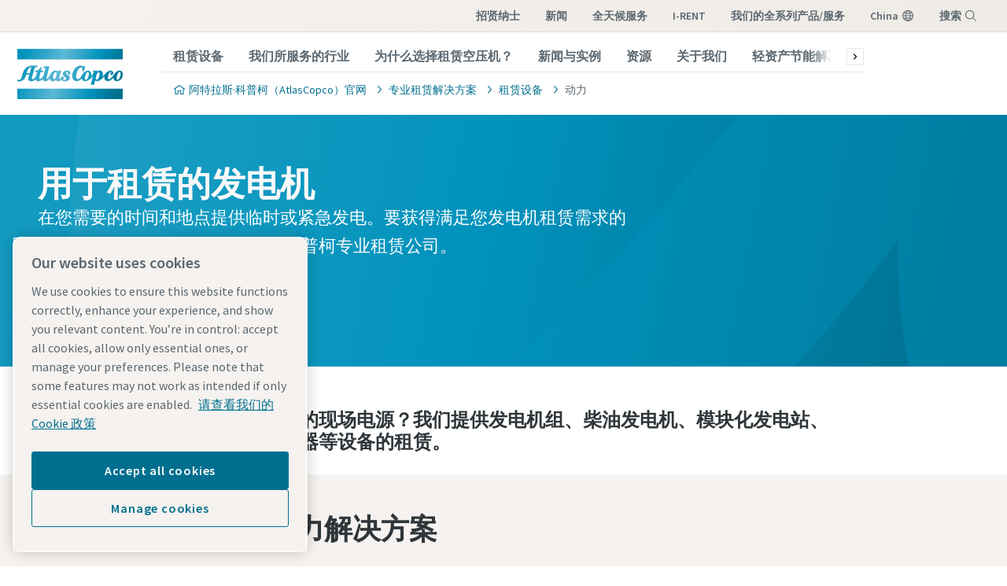

--- FILE ---
content_type: text/html; charset=UTF-8
request_url: https://www.atlascopco.com.cn/zh-cn/rental/products/diesel-power-generators-for-rent
body_size: 28676
content:










<!DOCTYPE html>
<html prefix="og: https://ogp.me/ns#" lang="zh-cn" dir="ltr">
<!-- G Services Disabled? true -->
<head>
    
        
            <!-- OneTrust Cookies Consent Notice start -->
<script defer="defer" type="text/javascript" src="https://rum.hlx.page/.rum/@adobe/helix-rum-js@%5E2/dist/rum-standalone.js" data-routing="p00000-e000000"></script>
<script type="text/javascript" src="/var/onetrust/china/scripts/atlascopco-cn/oneTrust_production/consent/019498d3-981e-73f9-b6e1-91cf7eaa1587/OtAutoBlock.js"></script>
<script src="/var/onetrust/china/scripts/atlascopco-cn/oneTrust_production/scripttemplates/otSDKStub.js" type="text/javascript" charset="UTF-8" data-domain-script="019498d3-981e-73f9-b6e1-91cf7eaa1587"></script>
<script type="text/javascript">
function OptanonWrapper() { }
</script>
<!-- OneTrust Cookies Consent Notice end -->
        
    

    
        <!-- Google Tag Manager -->
        <script>(function(w,d,s,l,i){w[l]=w[l]||[];w[l].push({'gtm.start':
                new Date().getTime(),event:'gtm.js'});var f=d.getElementsByTagName(s)[0],
            j=d.createElement(s),dl=l!='dataLayer'?'&l='+l:'';j.async=true;j.src=
            'https://www.googletagmanager.com/gtm.js?id='+i+dl;f.parentNode.insertBefore(j,f);
        })(window,document,'script','dataLayer','GTM-M4PBLQSP');</script>
        <!-- End Google Tag Manager -->
    

    
    <!-- Add responsive tag for Chinese pages -->
    
        <meta name="applicable-device" content="pc,mobile"/>
    

    
        
    

    
    





<meta http-equiv="content-language" content="zh-cn"/>
<meta http-equiv="X-UA-Compatible" content="IE=edge,chrome=1"/>
<meta charset="utf-8"/>
<meta http-equiv="cleartype" content="on"/>

<!-- Mobile settings http://t.co/dKP3o1e -->
<meta name="HandheldFriendly" content="True"/>
<meta name="MobileOptimized" content="320"/>
<meta name="viewport" content="width=device-width, initial-scale=1.0"/>

<!-- About this document -->
<meta name="author" content="Atlas Copco"/>

<!-- In order: first try the page title (=internalTitle - inner name - pagenode name -->
<title>临时电力解决方案 - 专业租赁</title>

<meta name="keywords" content="电力, 混合动力储能, 发电机组, 动力模块, 租赁, 模块化电源"/>


    <meta name="description" content="租赁发电机组、柴油发电机、模块化发电站、储能模块、变压器等。"/>




<!-- No indexing tag for search engines -->

    
    



    
    
        <script>
            var _hmt = _hmt || [];

            (function()

            {   var hm = document.createElement("script");   hm.src = "https://hm.baidu.com/hm.js?f0727bf391336ddc679bf1e022d0da1b";   var s = document.getElementsByTagName("script")[0];   s.parentNode.insertBefore(hm, s); }

            )();
        </script>
    



<!-- China website Baidu index verification -->

    <meta name="baidu-site-verification" content="codeva-ql6PKJ0svt"/>



<!-- Option to add <noindex,follow> tag to page -->



<link rel="icon" type="image/x-icon" href="/etc.clientlibs/settings/wcm/designs/business/clientlib-preloaded/resources/favicon.ico"/>

<link rel="icon" type="image/svg+xml" href="/etc.clientlibs/settings/wcm/designs/business/clientlib-preloaded/resources/favicon.svg"/>
<link rel="shortcut icon" type="image/x-icon" href="/etc.clientlibs/settings/wcm/designs/business/clientlib-preloaded/resources/favicon.ico"/>

<!-- Preload key requests (fonts) -->
<link rel="preload" href="/etc.clientlibs/settings/wcm/designs/accommons/clientlib-preloaded/resources/fonts/WOFF2/TTF/SourceSansPro-Light.ttf.woff2" as="font" type="font/woff2" crossorigin="anonymous"/>
<link rel="preload" href="/etc.clientlibs/settings/wcm/designs/accommons/clientlib-preloaded/resources/fonts/WOFF2/TTF/SourceSansPro-Regular.ttf.woff2" as="font" type="font/woff2" crossorigin="anonymous"/>
<link rel="preload" href="/etc.clientlibs/settings/wcm/designs/accommons/clientlib-preloaded/resources/fonts/WOFF2/TTF/SourceSansPro-Black.ttf.woff2" as="font" type="font/woff2" crossorigin="anonymous"/>
<link rel="preload" href="/etc.clientlibs/settings/wcm/designs/accommons/clientlib-preloaded/resources/fonts/WOFF2/TTF/SourceSansPro-Semibold.ttf.woff2" as="font" type="font/woff2" crossorigin="anonymous"/>
<link rel="preload" href="/etc.clientlibs/settings/wcm/designs/accommons/clientlib-preloaded/resources/fonts/WOFF2/TTF/SourceSansPro-Bold.ttf.woff2" as="font" type="font/woff2" crossorigin="anonymous"/>

<link rel="preload" href="/etc.clientlibs/settings/wcm/designs/accommons/clientlib-preloaded/resources/fonts/WOFF2/TTF/SourceSansPro-LightIt.ttf.woff2" as="font" type="font/woff2" crossorigin="anonymous"/>
<link rel="preload" href="/etc.clientlibs/settings/wcm/designs/accommons/clientlib-preloaded/resources/fonts/WOFF2/TTF/SourceSansPro-It.ttf.woff2" as="font" type="font/woff2" crossorigin="anonymous"/>
<link rel="preload" href="/etc.clientlibs/settings/wcm/designs/accommons/clientlib-preloaded/resources/fonts/WOFF2/TTF/SourceSansPro-SemiboldIt.ttf.woff2" as="font" type="font/woff2" crossorigin="anonymous"/>
<link rel="preload" href="/etc.clientlibs/settings/wcm/designs/accommons/clientlib-preloaded/resources/fonts/WOFF2/TTF/SourceSansPro-BoldIt.ttf.woff2" as="font" type="font/woff2" crossorigin="anonymous"/>
<link rel="preload" href="/etc.clientlibs/settings/wcm/designs/accommons/clientlib-preloaded/resources/fonts/WOFF2/TTF/SourceSansPro-BlackIt.ttf.woff2" as="font" type="font/woff2" crossorigin="anonymous"/>


    <!-- Twitter card data -->
    <meta content="summary_large_image" name="twitter:card"/>
    <meta content="@AtlasCopcoGroup" name="twitter:site"/>

    

        
        
            <meta content="临时电力解决方案 - 专业租赁 - Atlas Copco" name="twitter:title"/>
            <meta content="临时电力解决方案 - 专业租赁 - Atlas Copco" property="og:title"/>
        
        <meta content="了解阿特拉斯·科普柯发电机租赁的优势。借助我们的多功能电源解决方案，很大限度地缩短停机时间并提高生产率。" name="twitter:description"/>
        
            
                <meta content="https://www.atlascopco.com.cn/content/dam/atlas-copco/construction-technique/specialty-rental/pictures/web-only/utility-icons/icon_power.jpg/jcr:content/renditions/cq5dam.web.1200.628.jpeg" name="twitter:image"/>
            
        

        
            
                <meta content="https://www.atlascopco.com.cn/content/dam/atlas-copco/construction-technique/specialty-rental/pictures/web-only/utility-icons/icon_power.jpg/jcr:content/renditions/cq5dam.web.1200.628.jpeg" property="og:image"/>
            
        
        <meta content="了解阿特拉斯·科普柯发电机租赁的优势。借助我们的多功能电源解决方案，很大限度地缩短停机时间并提高生产率。" property="og:description"/>
    
    
    <!-- OpenGraph data-->
    <meta content="190317497988185" property="fb:app_id"/>
    <meta content="article" property="og:type"/>
    <meta content="https://www.atlascopco.com.cn/zh-cn/rental/products/diesel-power-generators-for-rent" property="og:url"/>
    
    
        <meta content="Atlas Copco" property="og:site_name"/>
    
    <meta content="800" property="og:image:width"/>
    <meta content="800" property="og:image:height"/>



<!-- Windows 8 tile -->
<meta name="application-name" content="Atlas Copco Corporate Website"/>
<meta name="msapplication-TileColor" content="#FFFFFF"/>
<meta name="msapplication-TileImage" content="tile.png"/>

<!-- Tags -->
<!-- Hreflang tags -->




    <meta http-equiv="content-language" content="zh-CN"/>

    




<!-- Pagination tags -->

	


<!-- Canonical tags -->

	
		<link rel="canonical" href="https://www.atlascopco.com.cn/zh-cn/rental/products/diesel-power-generators-for-rent"/>
	

<!-- Tags end -->


    


<!-- Preconnect/dns-prefetch -->

<link rel="preconnect" href="https://cdn.cookielaw.org"/>
<link rel="preconnect" href="https://metrics.atlascopco.com"/>

    <link rel="preconnect" href="https://cstaticdun.126.net"/>


<link rel="preconnect" href="https://searchv2.atlascopco.com"/>

<link rel="dns-prefetch" href="https://cdn.cookielaw.org"/>
<link rel="dns-prefetch" href="https://metrics.atlascopco.com"/>

    <link rel="dns-prefetch" href="https://cstaticdun.126.net"/>


<link rel="dns-prefetch" href="https://searchv2.atlascopco.com"/>

<!-- MCAE tracking -->


    



    









    
<script src="/etc.clientlibs/settings/wcm/designs/accommons/clientlib-jquery.lc-1765984310009-lc.min.js"></script>
<script src="/etc.clientlibs/settings/wcm/designs/accommons/clientlib-preloaded-common.lc-1765984310009-lc.min.js"></script>
<script src="/etc.clientlibs/settings/wcm/designs/business/clientlib-preloaded.lc-1765984310009-lc.min.js"></script>
<script src="/etc.clientlibs/settings/wcm/designs/accommons/design-system/clientlib-header.lc-1765984310009-lc.min.js"></script>
<script src="/etc.clientlibs/settings/wcm/designs/accommons/design-system/clientlib-footer.lc-1765984310009-lc.min.js"></script>
<script src="/etc.clientlibs/settings/wcm/designs/accommons/design-system/clientlib-backToTop.lc-1765984310009-lc.min.js"></script>
<script src="/etc.clientlibs/ctba/clientlibs/clientlib-preloaded-business-extend.lc-1765984310009-lc.min.js"></script>




    
<link rel="stylesheet" href="/etc.clientlibs/settings/wcm/designs/accommons/clientlib-preloaded-common.lc-1765984310009-lc.min.css" type="text/css">
<link rel="stylesheet" href="/etc.clientlibs/settings/wcm/designs/business/clientlib-preloaded.lc-1765984310009-lc.min.css" type="text/css">
<link rel="stylesheet" href="/etc.clientlibs/settings/wcm/designs/accommons/design-system/clientlib-header.lc-1765984310009-lc.min.css" type="text/css">
<link rel="stylesheet" href="/etc.clientlibs/settings/wcm/designs/accommons/design-system/clientlib-footer.lc-1765984310009-lc.min.css" type="text/css">
<link rel="stylesheet" href="/etc.clientlibs/settings/wcm/designs/accommons/design-system/clientlib-backToTop.lc-1765984310009-lc.min.css" type="text/css">
<link rel="stylesheet" href="/etc.clientlibs/ctba/clientlibs/clientlib-preloaded-business-extend.lc-1765984310009-lc.min.css" type="text/css">




    










    
<link rel="stylesheet" href="/etc.clientlibs/settings/wcm/designs/business/clientlib-rental.lc-1765984310009-lc.min.css" type="text/css">





 




    
    
    

    <div id="onetrust-hide-domains" data-one-trust-splash-hide-domains="[&#34;www.atlascopco.com&#34;,&#34;www.cp.com&#34;,&#34;www.alup.com&#34;,&#34;www.ceccato.com&#34;,&#34;www.mark-compressors.com&#34;,&#34;www.mustangairservices.com&#34;,&#34;www.pneumatech.com&#34;,&#34;www.beaconmedaes.com&#34;,&#34;www.mymedgas.com&#34;,&#34;cp.com&#34;,&#34;tools.cp.com&#34;,&#34;power-technique.cp.com&#34;,&#34;compressors.cp.com&#34;,&#34;media.beaconmedaes.com&#34;,&#34;www.eco-steamandheating.com&#34;,&#34;www.media.isravision.com&#34;,&#34;nano-purification.com&#34;,&#34;cpcpumps.com&#34;,&#34;dekkervacuum.com&#34;,&#34;www.compresseurs-mauguiere.com&#34;,&#34;www.compressors.geveke.com&#34;,&#34;www.class1inc.com&#34;]"></div>

    <!-- onetrust listener function, also called when banner is loaded -->
    <script>
        function OptanonWrapper() {

            const privacyPolicyLink = '';
            let privacyPolicyLabel = '请查看我们的 Cookie 政策';

            const oneTrustLinks = $("#onetrust-consent-sdk #onetrust-policy-text a");
            const pcLinks = $("#onetrust-consent-sdk #ot-pc-desc a");

            if(oneTrustLinks.length) {
                $(oneTrustLinks[0]).text(privacyPolicyLabel);

                if(privacyPolicyLink) {
                    oneTrustLinks[0].href = privacyPolicyLink;
                }
            }

            if(pcLinks.length) {
                $(pcLinks[0]).text(privacyPolicyLabel);

                if(privacyPolicyLink) {
                    pcLinks[0].href = privacyPolicyLink;
                }
            }
        }
    </script>

    <script>
        var hideDomains = document.querySelector('#onetrust-hide-domains').dataset.oneTrustSplashHideDomains;
        if(hideDomains && window.location.pathname === "/") {
            var shouldHide = false;

            for(var domain of JSON.parse(hideDomains)) {
                if(domain === window.location.hostname) {
                    shouldHide = true;
                }
            }

            if(shouldHide) {
                var styleEl = document.createElement('style');
                styleEl.textContent =
                        ".ot-sdk-container {display: none !important;}\n" +
                        ".onetrust-pc-dark-filter.ot-fade-in {display: none !important;}";
                document.head.appendChild(styleEl);
            }
        }
    </script>

    
</head>


<body class="designsystem-maxwidth c-site--business c-site">

    <!-- Google Tag Manager (noscript) -->
    <noscript><iframe src="https://www.googletagmanager.com/ns.html?id=GTM-M4PBLQSP" height="0" width="0" style="display:none;visibility:hidden"></iframe></noscript>
    <!-- End Google Tag Manager (noscript) -->



    

 
<script>

var digitalData = {
        page: {
                pageInfo:{
                	pageID:"\/content\/products\/zh\u002Dcn\/Rental\/diesel\u002Dpower\u002Dgenerators\u002Dfor\u002Drent",
                	onsiteSearchCategory:"",
                	onsiteSearchTerm:"",
                	onsiteSearchResults:"",
                	htmlStatus:"200",
                	segmentSelected: "",
                	errorpage:""
                },
                category:{
                	primaryCategory: "Rental",
                	subCategory1:"diesel\u002Dpower\u002Dgenerators\u002Dfor\u002Drent",
                	subCategory2:"",
                	subCategory3:"",
                	subCategory4:"",
                	subCategory5:"",
                	subCategory6:"",
                	pageType:"\/apps\/business\/templates\/product\u002Dcategory",
                	businessDivision:"Specialty Rental",
                	businessArea:"ASR"
                },
                attributes:{
                	language:"Chinese",
                	digitalChannel:"atlas copco: web",
                	brand:"atlascopco",
                	country:"China",
                	onsiteSearchType:"",
                	downloadType:"",
                	tags:["atlas-copco:rental/solutions/power/power-generators","atlas-copco:rental","atlas-copco:rental/solutions/power","atlas-copco:rental/solutions/power/power-modules","atlas-copco:rental/solutions/power/power-modules/hybrid-energy-storage","atlas-copco:rental/solutions/power/power-modules/modular-power-supply"]
                }
        },
        user:{
                profileInfo:{
                	profileID:"",
                	author: "false"
                },
        		attributes:{
        			loginStatus:""
        		}
        }
};
digitalData.event=[];
digitalData.product=[];
digitalData.component=[];

if( false){
	var pagename = "diesel\u002Dpower\u002Dgenerators\u002Dfor\u002Drent";
	digitalData.product.push({productInfo:{	productName : pagename	}});
}

</script>
 


<!-- ADOBE ANALYTICS BUSINESS -->


    
        
        
            <div class="sticky-cookie-navbar">
    








    

    
        <div class="notification-banner fullpage">
            <div class="c-row c-row--header c-row--relative">
                <div class="o-grid">
                    <div class="o-grid__item">
                        <div class="logo"><p class="c-logo">
    
    <a class="c-logo__link" href="/zh-cn">
        Atlas Copco homepage
    </a>
</p>
<script type="application/ld+json">
{
    "@context": "https://schema.org",
    "@type": "Organization",
    "url": "https://www.atlascopco.com.cn",
    "logo": "https://www.atlascopco.com.cn/etc.clientlibs/settings/wcm/designs/accommons/clientlib-preloaded/resources/img/png/logo.png"
}
</script>
</div>

                    </div>
                </div>
                <div class="s-editor">
                    <div class="title h-two-alternative">您的浏览器不受支持</div>
                </div>
                
    <p>您正在使用我们不再支持的浏览器。要继续访问我们的网站，请选择以下受支持的浏览器之一。</p>
    <div class="browsers">

        

        
            
        

        <div class="browser-wrapper">
            <a href="https://www.google.com/chrome" target="_blank" rel="noreferrer noopener">
                <div class="browser-wrapper-image" style="background-image: url(/etc.clientlibs/settings/wcm/designs/accommons/clientlib-preloaded/resources/img/png/chrome_logo.png);"></div>
                <p>Google Chrome</p>
            </a>
        </div>
    

        

        
            
        

        <div class="browser-wrapper">
            <a href="https://www.mozilla.org" target="_blank" rel="noreferrer noopener">
                <div class="browser-wrapper-image" style="background-image: url(/etc.clientlibs/settings/wcm/designs/accommons/clientlib-preloaded/resources/img/png/firefox_logo.png);"></div>
                <p>Mozilla Firefox</p>
            </a>
        </div>
    

        

        
            
        

        <div class="browser-wrapper">
            <a href="https://support.apple.com/downloads/safari" target="_blank" rel="noreferrer noopener">
                <div class="browser-wrapper-image" style="background-image: url(/etc.clientlibs/settings/wcm/designs/accommons/clientlib-preloaded/resources/img/png/safari_logo.png);"></div>
                <p>Safari</p>
            </a>
        </div>
    

        

        
            
        

        <div class="browser-wrapper">
            <a href="https://www.microsoft.com/en-us/edge" target="_blank" rel="noreferrer noopener">
                <div class="browser-wrapper-image" style="background-image: url(/etc.clientlibs/settings/wcm/designs/accommons/clientlib-preloaded/resources/img/png/edge_logo.png);"></div>
                <p>Microsoft Edge</p>
            </a>
        </div>
    </div>

            </div>
        </div>
    


    <div class="expired-redirect-banner">

</div>

</div>




    <header class="ds-v2_c-header " design-system="true">
        <div class="ds-v2_c-header__inner">
            <div class="ds-v2_c-top-bar ds-v2_c-header__top-bar" design-system="true">
                <div class="ds-v2_c-top-bar__inner">
                    
                        <div class="skip-to-content button ds-v2_c-top-bar__skip-button ds-aem_c-skip-button">
<a class="cmp-button" href="#">
    
    <span class="cmp-button__icon cmp-button__icon--arrow-right" aria-hidden="true"></span>

    <span class="cmp-button__text">Skip to main content</span>
</a>
</div>

                    
                    <div class="ds-aem_c-top-bar-local navigation ds-v2_c-top-bar__local">
<nav class="cmp-navigation" itemscope itemtype="http://schema.org/SiteNavigationElement">
    <ul class="cmp-navigation__group">
        
    <li class="cmp-navigation__item cmp-navigation__item--level-0">
        
    
        <a href="/zh-cn/jobs" class="cmp-navigation__item-link">招贤纳士</a>
        
        
    

        
    </li>

    
        
    <li class="cmp-navigation__item cmp-navigation__item--level-0">
        
    
        <a href="/zh-cn/rental/news" class="cmp-navigation__item-link">新闻</a>
        
        
    

        
    </li>

    
        
    <li class="cmp-navigation__item cmp-navigation__item--level-0">
        
    
        <a href="/zh-cn/rental/rental-locations" class="cmp-navigation__item-link">全天候服务</a>
        
        
    

        
    </li>

    
        
    <li class="cmp-navigation__item cmp-navigation__item--level-0">
        
    
        <a href="/zh-cn/rental/customer-portal-i-rent" class="cmp-navigation__item-link">I-RENT</a>
        
        
    

        
    </li>

    </ul>
</nav>

    

</div>

                    <div class="ds-v2_c-top-bar-global ds-v2_c-top-bar__global" design-system="true">
                        <div class="ds-v2_c-top-bar-global__item-list">
                            <div class="ds-aem_c-top-bar-global-link navigation">
<nav class="cmp-navigation" itemscope itemtype="http://schema.org/SiteNavigationElement">
    <ul class="cmp-navigation__group">
        
    <li class="cmp-navigation__item cmp-navigation__item--level-0">
        
    
        <a href="/zh-cn/products" class="cmp-navigation__item-link">我们的全系列产品/服务</a>
        
        
    

        
    </li>

    </ul>
</nav>

    

</div>

                            <div class="ds-aem_c-top-bar-global-link button ds-aem_c-top-bar-global-link--pinned ds-aem_c-top-bar-global-link--globe">

    <a class="cmp-button" href="/zh-cn/sys/in-your-country">
        
    

        <span class="cmp-button__text">china</span>
    </a>
</div>

                            <div class="ds-aem_c-language-switcher languagenavigation">


    

</div>

                            <div class="search-box search-widget">

    

    <div id="ds_algolia-search"></div>
    <div class="ds-aem_c-top-bar-global-button button ds-aem_c-top-bar-global-button--pinned ds-aem_c-top-bar-global-button--search">
        <button class="cmp-button" id="open">
            <span class="cmp-button__text">搜索</span>
        </button>
    </div>
    <div id="algolia-config" data-info="{
  &#34;applicationID&#34;: &#34;8OHXBVRL00&#34;,
  &#34;searchAPIKey&#34;: &#34;8160684f83578edaf76910a29d14395e&#34;,
  &#34;indexName&#34;: &#34;BUSINESS_ZH-CN&#34;,
  &#34;debounce&#34;: 300,
  &#34;useAutocomplete&#34;: true,
  &#34;mainTitle&#34;: &#34;我们可以如何帮到您?&#34;,
  &#34;buttonText&#34;: &#34;搜索&#34;,
  &#34;modal&#34;: {
    &#34;id&#34;: &#34;search-box-modal&#34;,
    &#34;closeText&#34;: &#34;关闭&#34;,
    &#34;trigger&#34;: {
      &#34;id&#34;: &#34;open&#34;
    }
  },
  &#34;search&#34;: {
    &#34;placeholder&#34;: &#34;开始搜索&#34;,
    &#34;autoFocus&#34;: true,
    &#34;submitTitle&#34;: &#34;显示结果&#34;,
    &#34;resetTitle&#34;: &#34;清除搜索请求&#34;,
    &#34;resetText&#34;: &#34;清除&#34;,
    &#34;infoEnter&#34;: &#34;请按“回车”进行选择&#34;,
    &#34;infoArrows&#34;: &#34;导航箭头&#34;,
    &#34;infoEsc&#34;: &#34;按 Esc 键退出&#34;,
    &#34;noResults&#34;: &#34;糟糕！未找到任何结果 - 请尝试新的搜索。&#34;
  },
  &#34;filterBar&#34;: {
    &#34;heading&#34;: &#34;筛选&#34;,
    &#34;titleDesktop&#34;: &#34;筛选&#34;,
    &#34;titleMobile&#34;: &#34;您的选择&#34;,
    &#34;resetButtonText&#34;: &#34;清除全部&#34;,
    &#34;showMoreText&#34;: &#34;显示更多&#34;,
    &#34;showLessText&#34;: &#34;显示较少&#34;,
    &#34;closeText&#34;: &#34;关闭&#34;,
    &#34;showText&#34;: &#34;显示结果&#34;,
    &#34;filters&#34;: [
      {
        &#34;type&#34;: &#34;checkmark list&#34;,
        &#34;header&#34;: &#34;业务领域&#34;,
        &#34;attribute&#34;: &#34;data.businessArea&#34;,
        &#34;localizations&#34;: {
          &#34;default&#34;: {
            &#34;ASR&#34;: &#34;Specialty Rental&#34;,
            &#34;CT&#34;: &#34;压缩机技术&#34;,
            &#34;COMM&#34;: &#34;通用部分&#34;,
            &#34;VTS&#34;: &#34;Vacuum Technique Service&#34;,
            &#34;ACG&#34;: &#34;Atlas Copco Group&#34;,
            &#34;Corporate&#34;: &#34;Corporate&#34;,
            &#34;IT&#34;: &#34;工业技术&#34;,
            &#34;VT&#34;: &#34;真空技术&#34;,
            &#34;CR&#34;: &#34;动力技术&#34;
          }
        }
      },
      {
        &#34;limit&#34;: 10,
        &#34;showMore&#34;: true,
        &#34;showMoreLimit&#34;: 20,
        &#34;type&#34;: &#34;tags list&#34;,
        &#34;header&#34;: &#34;标签&#34;,
        &#34;attribute&#34;: &#34;data.tagsTranslated&#34;
      }
    ]
  },
  &#34;customContent&#34;: {
    &#34;show&#34;: true,
    &#34;theme&#34;: &#34;tertiary&#34;,
    &#34;className&#34;: &#34;custom-content-class&#34;
  },
  &#34;searchResults&#34;: {
    &#34;title&#34;: &#34;结果&#34;,
    &#34;tools&#34;: {
      &#34;showFilter&#34;: {
        &#34;text&#34;: &#34;显示筛选器&#34;
      }
    }
  },
  &#34;predefinedValues&#34;: {
    &#34;refinementList&#34;: {
      &#34;data.businessArea&#34;: [
        &#34;ASR&#34;,
        &#34;COMM&#34;
      ]
    }
  }
}"></div>


</div>

                        </div>
                    </div>
                    <div class="ds-v2_c-top-bar__burger-wrap">
                        <div class="ds-aem_c-burger button ds-v2_c-top-bar__burger ds-aem_c-burger--top-bar" design-system="true" data-open="菜单" data-close="关闭">
                            
<button type="button" class="cmp-button">
    
    

    <span class="cmp-button__text">菜单</span>
</button>

                        </div>
                    </div>
                </div>
            </div>
            <div class="ds-v2_c-middle-bar ds-v2_c-header__middle-bar" design-system="true">
                <div class="ds-v2_c-middle-bar__inner">
                    <div class="ds-v2_c-middle-bar__left-block">
                        <div class="ds-aem_c-logo image ds-v2_c-middle-bar__logo">
<div class="cmp-image" itemscope itemtype="http://schema.org/ImageObject">
    <a class="cmp-image__link" href="/zh-cn">
        <img srcset="/etc.clientlibs/settings/wcm/designs/accommons/design-system/clientlib-assets/resources/icons/logo.svg" src="/etc.clientlibs/settings/wcm/designs/accommons/design-system/clientlib-assets/resources/icons/logo.svg" class="cmp-image__image" itemprop="contentUrl" alt="阿特拉斯 · 科普柯" title="AtlasCopco Logo"/>
    </a>
    
    <meta itemprop="caption" content="AtlasCopco Logo"/>
</div>

    

</div>

                    </div>
                    <div class="ds-v2_c-middle-bar__center-block">
                        <div class="ds-aem_c-navigation navigation ds-v2_c-middle-bar__navigation">
<nav class="cmp-navigation" itemscope itemtype="http://schema.org/SiteNavigationElement">
    <ul class="cmp-navigation__group">
        
    <li class="cmp-navigation__item cmp-navigation__item--level-0">
        
    <a class="cmp-navigation__item-link" href="/zh-cn/rental/products" data-id="960">租赁设备</a>

        
    </li>

    
        
    <li class="cmp-navigation__item cmp-navigation__item--level-0">
        
    <a class="cmp-navigation__item-link" href="/zh-cn/rental/industries" data-id="991">我们所服务的行业</a>

        
    </li>

    
        
    <li class="cmp-navigation__item cmp-navigation__item--level-0">
        
    <a class="cmp-navigation__item-link" href="/zh-cn/rental/why-rental" data-id="997">为什么选择租赁空压机？</a>

        
    </li>

    
        
    <li class="cmp-navigation__item cmp-navigation__item--level-0">
        
    <a class="cmp-navigation__item-link" href="/zh-cn/rental/news" data-id="1018">新闻与实例</a>

        
    </li>

    
        
    <li class="cmp-navigation__item cmp-navigation__item--level-0">
        
    <a class="cmp-navigation__item-link" href="/zh-cn/rental/resources" data-id="1019">资源</a>

        
    </li>

    
        
    <li class="cmp-navigation__item cmp-navigation__item--level-0">
        
    <a class="cmp-navigation__item-link" href="/zh-cn/rental/about-atlas-copco-specialty-rental" data-id="1031">关于我们</a>

        
    </li>

    
        
    <li class="cmp-navigation__item cmp-navigation__item--level-0">
        
    <a class="cmp-navigation__item-link" href="/zh-cn/rental/rental-NBM" data-id="1035">轻资产节能解决方案</a>

        
    </li>

    </ul>
</nav>

    

</div>

                        <div class="ds-v2_c-middle-bar__separator"></div>
                        <div class="ds-aem_c-breadcrumb breadcrumb ds-v2_c-middle-bar__breadcrumb">
<nav id="ds-breadcrumb-48127cccfa" class="cmp-breadcrumb" aria-label="痕迹导航">
    <ol class="cmp-breadcrumb__list" itemscope itemtype="http://schema.org/BreadcrumbList">
        <li class="cmp-breadcrumb__item" itemprop="itemListElement" itemscope itemtype="http://schema.org/ListItem">
            <a class="cmp-breadcrumb__item-link" itemprop="item" href="/zh-cn">
                <span itemprop="name">阿特拉斯·科普柯（AtlasCopco）官网</span>
            </a>
            <meta itemprop="position" content="1"/>
        </li>
    
        <li class="cmp-breadcrumb__item" itemprop="itemListElement" itemscope itemtype="http://schema.org/ListItem">
            <a class="cmp-breadcrumb__item-link" itemprop="item" href="/zh-cn/rental">
                <span itemprop="name">专业租赁解决方案</span>
            </a>
            <meta itemprop="position" content="2"/>
        </li>
    
        <li class="cmp-breadcrumb__item" itemprop="itemListElement" itemscope itemtype="http://schema.org/ListItem">
            <a class="cmp-breadcrumb__item-link" itemprop="item" href="/zh-cn/rental/products">
                <span itemprop="name">租赁设备</span>
            </a>
            <meta itemprop="position" content="3"/>
        </li>
    
        <li class="cmp-breadcrumb__item cmp-breadcrumb__item--active" aria-current="page" itemprop="itemListElement" itemscope itemtype="http://schema.org/ListItem">
            
                <span itemprop="name">动力</span>
            
            <meta itemprop="position" content="4"/>
        </li>
    </ol>
</nav>

    

</div>

                    </div>
                    <div class="ds-v2_c-middle-bar__right-block">
                        





                        <div class="ds-aem_c-burger button ds-v2_c-middle-bar__burger" design-system="true" data-open="菜单" data-close="关闭">
                            
<button type="button" class="cmp-button">
    
    

    <span class="cmp-button__text">菜单</span>
</button>

                        </div>
                    </div>
                </div>
            </div>
        </div>
    </header>



        
        

        <div class="ds-aem_c-mega-menu" data-back-text="返回" data-main-menu-text="主菜单" design-system="true">
    <div class="ds-aem_c-mega-menu__inner">
        <div class="ds-aem_c-mega-menu__overlay"></div>
        <div class="ds-aem_c-mega-menu__nav">
            <div class="ds-aem_c-logo image ds-aem_c-mega-menu__logo">
<div class="cmp-image" itemscope itemtype="http://schema.org/ImageObject">
    <a class="cmp-image__link" href="/zh-cn">
        <img srcset="/etc.clientlibs/settings/wcm/designs/accommons/design-system/clientlib-assets/resources/icons/logo.svg" src="/etc.clientlibs/settings/wcm/designs/accommons/design-system/clientlib-assets/resources/icons/logo.svg" class="cmp-image__image" itemprop="contentUrl" alt="阿特拉斯 · 科普柯" title="AtlasCopco Logo"/>
    </a>
    
    <meta itemprop="caption" content="AtlasCopco Logo"/>
</div>

    

</div>

            <div class="ds-aem_c-mega-menu__primary-navigation">
<nav id="navigation-primary" class="cmp-navigation" itemscope itemtype="http://schema.org/SiteNavigationElement" aria-label="Primary Navigation">
    <ul class="cmp-navigation__group">
        
    <li class="cmp-navigation__item cmp-navigation__item--level-0">
        
    
    <a class="cmp-navigation__item-link" href="/zh-cn/rental/products" data-id="960">租赁设备</a>
        
        
    

        
    <ul class="cmp-navigation__group">
        
    <li class="cmp-navigation__item cmp-navigation__item--level-1">
        
    
    <a class="cmp-navigation__item-link" href="/zh-cn/rental/products/air-rental" data-id="984">临时压缩空气解决方案</a>
        
        
    

        
    <ul class="cmp-navigation__group">
        
    <li class="cmp-navigation__item cmp-navigation__item--level-2">
        
    
    <a class="cmp-navigation__item-link" href="/zh-cn/rental/products/air-rental/oil-free-air-compressors/electric-driven" data-id="973">100% 干式压缩机 - 电驱动</a>
        
        
    

        
    </li>

    
        
    <li class="cmp-navigation__item cmp-navigation__item--level-2">
        
    
    <a class="cmp-navigation__item-link" href="/zh-cn/rental/products/air-rental/oil-free-air-compressors/diesel-driven" data-id="977">100% 干式压缩机 - 柴油机驱动</a>
        
        
    

        
    </li>

    
        
    <li class="cmp-navigation__item cmp-navigation__item--level-2">
        
    
    <a class="cmp-navigation__item-link" href="/zh-cn/rental/products/air-rental/oil-injected-air-compressors-for-rent/electric-driven" data-id="980">微油压缩机 - 电驱动</a>
        
        
    

        
    </li>

    
        
    <li class="cmp-navigation__item cmp-navigation__item--level-2">
        
    
    <a class="cmp-navigation__item-link" href="/zh-cn/rental/products/air-rental/oil-injected-air-compressors-for-rent/diesel-driven" data-id="982">微油压缩机 - 柴油机驱动</a>
        
        
    

        
    </li>

    
        
    <li class="cmp-navigation__item cmp-navigation__item--level-2">
        
    
    <a class="cmp-navigation__item-link" href="/zh-cn/rental/products/air-rental/booster-compressors" data-id="983">高压增压机</a>
        
        
    

        
    </li>

    </ul>

    </li>

    
        
    <li class="cmp-navigation__item cmp-navigation__item--level-1">
        
    
    <a class="cmp-navigation__item-link" href="/zh-cn/rental/products/nitrogen-generators-for-rent" data-id="985">现场制氮</a>
        
        
    

        
    </li>

    
        
    <li class="cmp-navigation__item cmp-navigation__item--level-1">
        
    
    <a class="cmp-navigation__item-link" href="/zh-cn/rental/products/steam-rental" data-id="986">临时蒸汽解决方案</a>
        
        
    

        
    </li>

    
        
    <li class="cmp-navigation__item cmp-navigation__item--level-1">
        
    
    <a class="cmp-navigation__item-link" href="/zh-cn/rental/products/diesel-power-generators-for-rent" data-id="987">动力源解决方案</a>
        
        
    

        
    </li>

    
        
    <li class="cmp-navigation__item cmp-navigation__item--level-1">
        
    
    <a class="cmp-navigation__item-link" href="/zh-cn/rental/products/offshore-equipment-for-rent" data-id="989">海上解决方案</a>
        
        
    

        
    </li>

    
        
    <li class="cmp-navigation__item cmp-navigation__item--level-1">
        
    
    <a class="cmp-navigation__item-link" href="/zh-cn/rental/products/accessories-for-rent" data-id="990">附件租赁</a>
        
        
    

        
    </li>

    </ul>

    </li>

    
        
    <li class="cmp-navigation__item cmp-navigation__item--level-0">
        
    
    <a class="cmp-navigation__item-link" href="/zh-cn/rental/industries" data-id="991">我们所服务的行业</a>
        
        
    

        
    <ul class="cmp-navigation__group">
        
    <li class="cmp-navigation__item cmp-navigation__item--level-1">
        
    
    <a class="cmp-navigation__item-link" href="/zh-cn/rental/industries/mining" data-id="996">采矿业</a>
        
        
    

        
    </li>

    
        
    <li class="cmp-navigation__item cmp-navigation__item--level-1">
        
    
    <a class="cmp-navigation__item-link" href="/zh-cn/rental/industries/power-plants" data-id="994">发电厂</a>
        
        
    

        
    </li>

    
        
    <li class="cmp-navigation__item cmp-navigation__item--level-1">
        
    
    <a class="cmp-navigation__item-link" href="/zh-cn/rental/industries/offshore-industry" data-id="993">海上工业</a>
        
        
    

        
    </li>

    
        
    <li class="cmp-navigation__item cmp-navigation__item--level-1">
        
    
    <a class="cmp-navigation__item-link" href="/zh-cn/rental/industries/oil-gas" data-id="992">油气行业</a>
        
        
    

        
    </li>

    
        
    <li class="cmp-navigation__item cmp-navigation__item--level-1">
        
    
    <a class="cmp-navigation__item-link" href="/zh-cn/rental/industries/manufacturing-industry" data-id="995">制造业</a>
        
        
    

        
    </li>

    </ul>

    </li>

    
        
    <li class="cmp-navigation__item cmp-navigation__item--level-0">
        
    
    <a class="cmp-navigation__item-link" href="/zh-cn/rental/why-rental" data-id="997">为什么选择租赁空压机？</a>
        
        
    

        
    <ul class="cmp-navigation__group">
        
    <li class="cmp-navigation__item cmp-navigation__item--level-1">
        
    
    <a class="cmp-navigation__item-link" href="#" data-id="1006">为您的流程提供支持</a>
        
        
    

        
    <ul class="cmp-navigation__group">
        
    <li class="cmp-navigation__item cmp-navigation__item--level-2">
        
    
    <a class="cmp-navigation__item-link" href="/zh-cn/rental/why-rental/emergency-renting-projects" data-id="1002">紧急故障</a>
        
        
    

        
    </li>

    
        
    <li class="cmp-navigation__item cmp-navigation__item--level-2">
        
    
    <a class="cmp-navigation__item-link" href="/zh-cn/rental/why-rental/contingency-planning" data-id="1003">应急规划</a>
        
        
    

        
    </li>

    
        
    <li class="cmp-navigation__item cmp-navigation__item--level-2">
        
    
    <a class="cmp-navigation__item-link" href="/zh-cn/rental/why-rental/agile-production-increases" data-id="1004">敏捷的生产规划</a>
        
        
    

        
    </li>

    
        
    <li class="cmp-navigation__item cmp-navigation__item--level-2">
        
    
    <a class="cmp-navigation__item-link" href="/zh-cn/rental/why-rental/total-cost-of-usership" data-id="1005">用户总使用成本</a>
        
        
    

        
    </li>

    </ul>

    </li>

    
        
    <li class="cmp-navigation__item cmp-navigation__item--level-1">
        
    
    <a class="cmp-navigation__item-link" href="#" data-id="1010">特殊项目</a>
        
        
    

        
    <ul class="cmp-navigation__group">
        
    <li class="cmp-navigation__item cmp-navigation__item--level-2">
        
    
    <a class="cmp-navigation__item-link" href="/zh-cn/rental/why-rental/maintenance-and-turnaround-projects" data-id="1007">维护和检修项目</a>
        
        
    

        
    </li>

    
        
    <li class="cmp-navigation__item cmp-navigation__item--level-2">
        
    
    <a class="cmp-navigation__item-link" href="/zh-cn/rental/why-rental/special-projects-rental" data-id="1008">特殊项目</a>
        
        
    

        
    </li>

    
        
    <li class="cmp-navigation__item cmp-navigation__item--level-2">
        
    
    <a class="cmp-navigation__item-link" href="/zh-cn/rental/why-rental/commissioning-and-pressure-testing-applications" data-id="1009">调试和压力测试</a>
        
        
    

        
    </li>

    </ul>

    </li>

    
        
    <li class="cmp-navigation__item cmp-navigation__item--level-1">
        
    
    <a class="cmp-navigation__item-link" href="#" data-id="1014">非常强的可靠性</a>
        
        
    

        
    <ul class="cmp-navigation__group">
        
    <li class="cmp-navigation__item cmp-navigation__item--level-2">
        
    
    <a class="cmp-navigation__item-link" href="/zh-cn/rental/why-rental/total-solution-for-industrial-rental" data-id="1011">全套解决方案</a>
        
        
    

        
    </li>

    
        
    <li class="cmp-navigation__item cmp-navigation__item--level-2">
        
    
    <a class="cmp-navigation__item-link" href="/zh-cn/rental/why-rental/transportation-rental-equipment" data-id="1012">我们处理所有后勤物流事务</a>
        
        
    

        
    </li>

    
        
    <li class="cmp-navigation__item cmp-navigation__item--level-2">
        
    
    <a class="cmp-navigation__item-link" href="/zh-cn/rental/why-rental/class-zero" data-id="1013">零级解决方案</a>
        
        
    

        
    </li>

    </ul>

    </li>

    
        
    <li class="cmp-navigation__item cmp-navigation__item--level-1">
        
    
    <a class="cmp-navigation__item-link" href="#" data-id="1017">租赁的好处</a>
        
        
    

        
    <ul class="cmp-navigation__group">
        
    <li class="cmp-navigation__item cmp-navigation__item--level-2">
        
    
    <a class="cmp-navigation__item-link" href="/zh-cn/rental/why-rental/benefits-from-renting" data-id="1015">租赁的好处</a>
        
        
    

        
    </li>

    
        
    <li class="cmp-navigation__item cmp-navigation__item--level-2">
        
    
    <a class="cmp-navigation__item-link" href="/zh-cn/rental/why-rental/customer-testimonials" data-id="1016">客户评价</a>
        
        
    

        
    </li>

    </ul>

    </li>

    </ul>

    </li>

    
        
    <li class="cmp-navigation__item cmp-navigation__item--level-0">
        
    
    <a class="cmp-navigation__item-link" href="/zh-cn/rental/news" data-id="1018">新闻与实例</a>
        
        
    

        
    </li>

    
        
    <li class="cmp-navigation__item cmp-navigation__item--level-0">
        
    
    <a class="cmp-navigation__item-link" href="/zh-cn/rental/resources" data-id="1019">资源</a>
        
        
    

        
    <ul class="cmp-navigation__group">
        
    <li class="cmp-navigation__item cmp-navigation__item--level-1">
        
    
    <a class="cmp-navigation__item-link" href="#" data-id="1027">发现</a>
        
        
    

        
    <ul class="cmp-navigation__group">
        
    <li class="cmp-navigation__item cmp-navigation__item--level-2">
        
    
    <a class="cmp-navigation__item-link" href="/zh-cn/rental/resources/blog" data-id="1025">租赁公司博客</a>
        
        
    

        
    </li>

    
        
    <li class="cmp-navigation__item cmp-navigation__item--level-2">
        
    
    <a class="cmp-navigation__item-link" href="/zh-cn/rental/resources/customer-testimonials" data-id="1026">案例与新闻</a>
        
        
    

        
    </li>

    </ul>

    </li>

    
        
    <li class="cmp-navigation__item cmp-navigation__item--level-1">
        
    
    <a class="cmp-navigation__item-link" href="#" data-id="1030"> 经验</a>
        
        
    

        
    <ul class="cmp-navigation__group">
        
    <li class="cmp-navigation__item cmp-navigation__item--level-2">
        
    
    <a class="cmp-navigation__item-link" href="/zh-cn/rental/resources/calculation-tools" data-id="1028">工具</a>
        
        
    

        
    </li>

    
        
    <li class="cmp-navigation__item cmp-navigation__item--level-2">
        
    
    <a class="cmp-navigation__item-link" href="/zh-cn/rental/resources/webinars-and-online-events" data-id="1029">网络研讨会和在线活动</a>
        
        
    

        
    </li>

    </ul>

    </li>

    </ul>

    </li>

    
        
    <li class="cmp-navigation__item cmp-navigation__item--level-0">
        
    
    <a class="cmp-navigation__item-link" href="/zh-cn/rental/about-atlas-copco-specialty-rental" data-id="1031">关于我们</a>
        
        
    

        
    <ul class="cmp-navigation__group">
        
    <li class="cmp-navigation__item cmp-navigation__item--level-1">
        
    
    <a class="cmp-navigation__item-link" href="/zh-cn/rental/responsible-solutions" data-id="1032">可持续发展管理</a>
        
        
    

        
    </li>

    
        
    <li class="cmp-navigation__item cmp-navigation__item--level-1">
        
    
    <a class="cmp-navigation__item-link" href="/zh-cn/rental/customer-portal-i-rent" data-id="1033">I-Rent</a>
        
        
    

        
    </li>

    
        
    <li class="cmp-navigation__item cmp-navigation__item--level-1">
        
    
    <a class="cmp-navigation__item-link" href="/zh-cn/rental/about-atlas-copco-specialty-rental/rental-careers" data-id="1034">加入我们</a>
        
        
    

        
    </li>

    </ul>

    </li>

    
        
    <li class="cmp-navigation__item cmp-navigation__item--level-0">
        
    
    <a class="cmp-navigation__item-link" href="/zh-cn/rental/rental-NBM" data-id="1035">轻资产节能解决方案</a>
        
        
    

        
    </li>

    </ul>
</nav>

    

</div>

            <div class="ds-aem_c-mega-menu__secondary-navigation">
<nav id="navigation-secondary" class="cmp-navigation" itemscope itemtype="http://schema.org/SiteNavigationElement" aria-label="Secondary Navigation">
    <ul class="cmp-navigation__group">
        
    <li class="cmp-navigation__item cmp-navigation__item--level-0">
        
    
        <a class="cmp-navigation__item-link" href="/zh-cn/jobs">招贤纳士</a>
        
        
    


        
    </li>

    
        
    <li class="cmp-navigation__item cmp-navigation__item--level-0">
        
    
        <a class="cmp-navigation__item-link" href="/zh-cn/rental/news">新闻</a>
        
        
    


        
    </li>

    
        
    <li class="cmp-navigation__item cmp-navigation__item--level-0">
        
    
        <a class="cmp-navigation__item-link" href="/zh-cn/rental/rental-locations">全天候服务</a>
        
        
    


        
    </li>

    
        
    <li class="cmp-navigation__item cmp-navigation__item--level-0">
        
    
        <a class="cmp-navigation__item-link" href="/zh-cn/rental/customer-portal-i-rent">I-RENT</a>
        
        
    


        
    </li>

    
        
    <li class="cmp-navigation__item cmp-navigation__item--level-0">
        
    
        <a class="cmp-navigation__item-link" href="/zh-cn/products">我们的全系列产品/服务</a>
        
        
    


        
    </li>

    </ul>
</nav>

    

</div>

            
            <div class="ds-aem_c-mega-menu__close" tabindex="0">
                <svg class="ds_c-icon ds-aem_c-mega-menu__close-icon" width="32" height="32" viewBox="0 0 32 32" fill="none" xmlns="http://www.w3.org/2000/svg">
                    <path d="M20.6286 22L16 17.3714L11.3714 22L10 20.6286L14.6286 16L10 11.3714L11.3714 10L16 14.6286L20.6286 10L22 11.3714L17.3714 16L22 20.6286L20.6286 22Z M16 28C13.6266 28 11.3066 27.2962 9.33316 25.9776C7.35977 24.6591 5.8217 22.7849 4.91345 20.5922C4.0052 18.3995 3.76756 15.9867 4.23058 13.6589C4.6936 11.3311 5.83649 9.19295 7.51472 7.51472C9.19295 5.83649 11.3311 4.6936 13.6589 4.23058C15.9867 3.76756 18.3995 4.0052 20.5922 4.91345C22.7849 5.8217 24.6591 7.35977 25.9776 9.33316C27.2962 11.3066 28 13.6266 28 16C27.9964 19.1815 26.731 22.2317 24.4813 24.4813C22.2317 26.731 19.1815 27.9964 16 28ZM16 5.71429C13.9657 5.71429 11.977 6.31754 10.2856 7.44775C8.59409 8.57795 7.27575 10.1844 6.49724 12.0638C5.71874 13.9433 5.51505 16.0114 5.91193 18.0066C6.3088 20.0019 7.28842 21.8346 8.72691 23.2731C10.1654 24.7116 11.9981 25.6912 13.9934 26.0881C15.9886 26.485 18.0567 26.2813 19.9362 25.5028C21.8156 24.7243 23.4221 23.4059 24.5523 21.7144C25.6825 20.023 26.2857 18.0343 26.2857 16C26.2826 13.273 25.1979 10.6586 23.2697 8.73034C21.3414 6.80207 18.727 5.7174 16 5.71429Z"></path></svg><svg class="
            ds_c-icon
            ds-aem_c-mega-menu__close-icon
            ds-aem_c-mega-menu__close-icon--mobile
          " width="32" height="32" viewBox="0 0 32 32" fill="none" xmlns="http://www.w3.org/2000/svg">
                <path d="M26 7.75L24.25 6L16 14.25L7.75 6L6 7.75L14.25 16L6 24.25L7.75 26L16 17.75L24.25 26L26 24.25L17.75 16L26 7.75Z"></path>
            </svg>
                <span class="ds-aem_c-mega-menu__close-text">关闭</span>
            </div>
        </div>
    </div>
</div>

    


<div>
    

</div>
<div class="c-parsys-divider main-container" id="main" tabindex="-1">
	




    
    
    <div class="top-banner-design-system">





<div class="ds_c-top-banner ds_c-top-banner--primary-color   " design-system="true">
        <div class="ds_c-top-banner__inner">
            <div class="ds_c-top-banner__media-box ds_c-top-banner__media-box--flexible">
                
            </div>
            <div class="ds_c-top-banner__content-area ds_c-top-banner__content-area--static">
                <div class="ds_c-top-banner__content-box  ds_c-top-banner__content-box-left-aligned ds_c-top-banner__content-box--two-thirds">
                    <div class="ds_c-top-banner__content-holder ds_c-top-banner__content-holder--full-height">
                        <h1 class="ds_c-top-banner__heading">
                            用于租赁的发电机
                        </h1>
                        <div class="ds_c-top-banner__rte">
                            在您需要的时间和地点提供临时或紧急发电。要获得满足您发电机租赁需求的合适解决方案，请联系阿特拉斯·科普柯专业租赁公司。
                        </div>
                        

    
    
    

        <div class="ds_c-group ds_c-top-banner__group" design-system="true">
            
                
                
                    
                    <a href="#" data-target-url="/zh-cn/rental/rental-locations/contact-form" data-target-selector="#modal-form-26cbeabab3764aeab711f3b82d37bf19" data-target-country="zh-cn" data-target-component="/content/products/zh-cn/Rental/diesel-power-generators-for-rent/jcr:content/par/hero" data-target-subject="/content/products/zh-cn/Rental/diesel-power-generators-for-rent/jcr:content/par/hero" rel="nofollow" class="js-modal">
                        
                            <button class="ds_c-button ds_c-button--ghost ds_c-top-banner__button" type="button" design-system="true">
                                
                                    立即联系我们的电力专家
                                
                            </button>
                        
                        
                        
                    </a>
                    
                
                
            
            
            
                
                    
                
            
            
        </div>

                        
                    </div>
                </div>
                

            </div>
        </div>
    </div>
</div>


    
    
    <div class="subtitle s-editor c-parsys-divider__item">



    
    <h3 class="u-h4 u-mb-beta">
        需要可靠且灵活的现场电源？我们提供发电机组、柴油发电机、模块化发电站、储能模块、变压器等设备的租赁。 
    </h3>

    







</div>


    
    
    <div class="c-row--divider generated-list">




<div class="c-row c-row--padding-equal c-row--beige u-align-75percent-center">
    <div>
        

        
        

        
        
                <div class="o-grid o-grid--small o-grid--spacer generated-list-centered" data-total-items="4" data-item-per-row="3" id="generated_list">

                    
    <div class="cq-placeholder" data-emptytext="Generated list"></div>

                    

                    <div class="o-grid__item s-editor u-mb-beta generated-list__title-container--centered">
                        <h2>我们的现场电力解决方案</h2>
                    </div>

                    

                    
                    
                        
                        
                            
                            
                            
    
    <div class="o-grid__item-fix">
        <div class="o-grid__item u-2-of-4-bp2 u-1-of-3-bp4">
            <a href="/zh-cn/rental/products/diesel-power-generators-for-rent/power-module">
                <div class="c-tile c-tile--shadow">
                    <div class="o-mask o-mask--broad c-tile__img">
                        <picture class="image-object-fit-ie">
                            <!--[if IE 9]>
                            <video style="display: none"><![endif]-->
                            <source data-srcset="//atlascopco.scene7.com/is/image/atlascopco/PM_combo_C_001_SQ?$landscape800$"/>
                            <!--[if IE 9]></video><![endif]-->
                            <img class="lazyload cq-dd-image" data-srcset="[data-uri]" alt="租赁用智能电源模块"/>
                        </picture>
                    </div>

                    <div class="c-tile__card-small c-tile__card--half c-tile__card--grey">
                        <div class="c-tile__content">
                            <h3 class="c-tile__title tile__title--color tile__title--link">
                               租赁用智能电源模块
                            </h3>
                                <div class="c-tile__desc tile__desc--color">
                                    <p>随时按需提供高效、可靠和灵活的即插即用电源。 </p>
                                </div>
                        </div>
                    </div>
                </div>
            </a>
        </div>
    </div>

                        
                            
                            
                            
                        
                            
                            
                            
    
    <div class="o-grid__item-fix">
        <div class="o-grid__item u-2-of-4-bp2 u-1-of-3-bp4">
            <a href="/zh-cn/rental/products/diesel-power-generators-for-rent/modular-power-supply">
                <div class="c-tile c-tile--shadow">
                    <div class="o-mask o-mask--broad c-tile__img">
                        <picture class="image-object-fit-ie">
                            <!--[if IE 9]>
                            <video style="display: none"><![endif]-->
                            <source data-srcset="//atlascopco.scene7.com/is/image/atlascopco/PowerStation_Setup_G5_web?$landscape800$"/>
                            <!--[if IE 9]></video><![endif]-->
                            <img class="lazyload cq-dd-image" data-srcset="[data-uri]" alt="模块化发电站"/>
                        </picture>
                    </div>

                    <div class="c-tile__card-small c-tile__card--half c-tile__card--grey">
                        <div class="c-tile__content">
                            <h3 class="c-tile__title tile__title--color tile__title--link">
                               模块化发电站
                            </h3>
                                <div class="c-tile__desc tile__desc--color">
                                    <p>为临时装置提供省油、可靠且灵活的电力。</p>
                                </div>
                        </div>
                    </div>
                </div>
            </a>
        </div>
    </div>

                        
                            
                            
                            
    
    <div class="o-grid__item-fix">
        <div class="o-grid__item u-2-of-4-bp2 u-1-of-3-bp4">
            <a href="/zh-cn/rental/products/diesel-power-generators-for-rent/hybrid-energy-storage">
                <div class="c-tile c-tile--shadow">
                    <div class="o-mask o-mask--broad c-tile__img">
                        <picture class="image-object-fit-ie">
                            <!--[if IE 9]>
                            <video style="display: none"><![endif]-->
                            <source data-srcset="//atlascopco.scene7.com/is/image/atlascopco/ESM+module+daytime+solution+visualisation?$landscape800$&amp;fmt=png-alpha"/>
                            <!--[if IE 9]></video><![endif]-->
                            <img class="lazyload cq-dd-image" data-srcset="[data-uri]" alt="混合动力与储能"/>
                        </picture>
                    </div>

                    <div class="c-tile__card-small c-tile__card--half c-tile__card--grey">
                        <div class="c-tile__content">
                            <h3 class="c-tile__title tile__title--color tile__title--link">
                               混合动力与储能
                            </h3>
                                <div class="c-tile__desc tile__desc--color">
                                    <p>提高燃油效率和更为环保的解决方案！</p>
                                </div>
                        </div>
                    </div>
                </div>
            </a>
        </div>
    </div>

                        
                    
                </div>

            
            
        
    </div>
</div></div>


    
    
    <div class="subtitle s-editor c-parsys-divider__item">



    
    <h3 class="u-h4 u-mb-beta">
        我们的模块化系统可为您提供灵活且多功能的解决方案
    </h3>

    







</div>


    
    
    <div class="features-banner">
<div class="c-row c-row--padding-equal ">

    <div class="o-grid o-grid--big c-features s-editor u-mb--gamma">
     


		 
         




    
    
    <div class="o-grid__item o-grid__item-left u-1-of-3-bp4 feature-item">
    <div class="c-feature js-match">
        
        
            <h4 class="c-feature__title">关键或紧急电力需求？</h4>
        
        

        
            <p>非常适合重要和紧急项目 </p>
        
        
        

    </div>


</div>


    
    
    <div class="o-grid__item o-grid__item-left u-1-of-3-bp4 feature-item">
    <div class="c-feature js-match">
        
        
            <h4 class="c-feature__title">快速现场交付</h4>
        
        

        
            <p>便于卡车运输 </p>
        
        
        

    </div>


</div>


    
    
    <div class="o-grid__item o-grid__item-left u-1-of-3-bp4 feature-item">
    <div class="c-feature js-match">
        
        
            <h4 class="c-feature__title">即插即用，快速部署</h4>
        
        

        
            <p>即插即用技术可实现快速安装 </p>
        
        
        

    </div>


</div>


    
    
    <div class="o-grid__item o-grid__item-left u-1-of-3-bp4 feature-item">
    <div class="c-feature js-match">
        
        
            <h4 class="c-feature__title">保障您的运营</h4>
        
        

        
            <p>提高了可靠性</p>
        
        
        

    </div>


</div>


    
    
    <div class="o-grid__item o-grid__item-left u-1-of-3-bp4 feature-item">
    <div class="c-feature js-match">
        
        
            <h4 class="c-feature__title">优秀的燃油效率</h4>
        
        

        
            <p>新技术、模块化发电站、混合解决方案...全部经过精心定制，以满足您对更高效现场电力解决方案的需求。对电源模块解决方案的效率感兴趣？</p>
        
        
        
            
                
                <p>
                    <a href="/zh-cn/rental/resources/calculation-tools/generator-fuel-consumption-generator" class="c-link">单击此处计算您的发电机解决方案的燃油效率。</a>
                </p>
            
            
            
        

    </div>


</div>


    
    
    <div class="o-grid__item o-grid__item-left u-1-of-3-bp4 feature-item">
    <div class="c-feature js-match">
        
        
            <h4 class="c-feature__title">无声运行</h4>
        
        

        
            <p>静音发电机适用于有噪音限制规定的区域</p>
        
        
        

    </div>


</div>



</div>

</div>
</div>


    
    
    <div class="reference parbase"><div class="cq-dd-paragraph"><!-- Intentionally left blank--></div>
</div>


    
    
    <div class="c-row--divider generated-list">




<div class="c-row c-row--padding-equal c-row--beige ">
    <div>
        

        
        

        
        
                <div class="o-grid o-grid--small o-grid--spacer " data-total-items="3" data-item-per-row="3" id="generated_list_1939261730">

                    
    <div class="cq-placeholder" data-emptytext="Generated list"></div>

                    

                    <div class="o-grid__item s-editor u-mb-beta ">
                        <h2>访问我们的免费电力计算器和白皮书</h2>
                    </div>

                    

                    
                    
                        
                        
                            
                            
                            
    
    <div class="o-grid__item-fix">
        <div class="o-grid__item u-2-of-4-bp2 u-1-of-3-bp4">
            <a href="/zh-cn/rental/resources/calculation-tools/power-generator-selector-tool">
                <div class="c-tile c-tile--shadow">
                    <div class="o-mask o-mask--broad c-tile__img">
                        <picture class="image-object-fit-ie">
                            <!--[if IE 9]>
                            <video style="display: none"><![endif]-->
                            <source data-srcset="//atlascopco.scene7.com/is/image/atlascopco/Reportage+Rental+%2835+van+429%29_LR?$landscape800$"/>
                            <!--[if IE 9]></video><![endif]-->
                            <img class="lazyload cq-dd-image" data-srcset="[data-uri]" alt="根据您的电源要求选择合适的发电机"/>
                        </picture>
                    </div>

                    <div class="c-tile__card-small c-tile__card--half c-tile__card--grey">
                        <div class="c-tile__content">
                            <h3 class="c-tile__title tile__title--color tile__title--link">
                               根据您的电源要求选择合适的发电机
                            </h3>
                                <div class="c-tile__desc tile__desc--color">
                                    <p>我们免费的发电机选择器可帮助您找到适合您需求的发电机。当您需要供电时，您可以随时获得额外的电源。但是，如何知道哪种发电机符合您的要求？</p>
                                </div>
                        </div>
                    </div>
                </div>
            </a>
        </div>
    </div>

                        
                            
                            
                            
    
    <div class="o-grid__item-fix">
        <div class="o-grid__item u-2-of-4-bp2 u-1-of-3-bp4">
            <a href="/zh-cn/rental/resources/calculation-tools/generator-fuel-consumption-generator">
                <div class="c-tile c-tile--shadow">
                    <div class="o-mask o-mask--broad c-tile__img">
                        <picture class="image-object-fit-ie">
                            <!--[if IE 9]>
                            <video style="display: none"><![endif]-->
                            <source data-srcset="//atlascopco.scene7.com/is/image/atlascopco/power-in-no-time?$landscape800$"/>
                            <!--[if IE 9]></video><![endif]-->
                            <img class="lazyload cq-dd-image" data-srcset="[data-uri]" alt="发电机油耗计算器"/>
                        </picture>
                    </div>

                    <div class="c-tile__card-small c-tile__card--half c-tile__card--grey">
                        <div class="c-tile__content">
                            <h3 class="c-tile__title tile__title--color tile__title--link">
                               发电机油耗计算器
                            </h3>
                                <div class="c-tile__desc tile__desc--color">
                                    <p>许多参数都会影响发电机的油耗。想知道您可以在运行中节省多少燃油吗？请填写您的发电机参数并了解详细信息！</p>
                                </div>
                        </div>
                    </div>
                </div>
            </a>
        </div>
    </div>

                        
                            
                            
                            
                        
                    
                </div>

            
            
        
    </div>
</div></div>


    
    
    <div class="columns c-parsys-divider__item">




    
    <div class="o-grid">
        <div class="o-grid__item u-1-of-1-bp2 u-1-of-2-bp4 ">
            


<div class="aem-Grid aem-Grid--12 aem-Grid--default--12 ">
    
    <div class="video-external s-editor c-parsys-divider__item aem-GridColumn aem-GridColumn--default--12">




</div>

    
</div>

        </div>
        
        <div class="o-grid__item col__right u-1-of-1-bp2 u-1-of-2-bp4 ">
            


<div class="aem-Grid aem-Grid--12 aem-Grid--default--12 ">
    
    <div class="subtitle s-editor c-parsys-divider__item aem-GridColumn aem-GridColumn--default--12">



    <h2 class="u-h3 u-mb-beta">
        灵活的电源模块
    </h2>
    

    







</div>
<div class="paragraph s-editor c-parsys-divider__item s-editor--para aem-GridColumn aem-GridColumn--default--12">
    
        
            <div>
                <p>阿特拉斯·科普柯的电源模块可为您提供将发电机连接至现场设备的灵活性，包括：</p>
<ul>
<li><a href="/zh-cn/rental/products/oil-free-air-compressors-for-rent/oil-free-air-electric-compressor-for-rent">无油</a>或<a href="/zh-cn/rental/products/oil-injected-air-compressors-for-rent/oil-injected-air-electric-compressors-for-rent">喷油</a>电动压缩机</li>
<li><a href="/zh-cn/rental/products/air-rental/booster-compressors" target="_blank">增压机</a></li>
<li><a href="/zh-cn/rental/products/air-treatment-equipment-for-rent">干燥机</a></li>
<li><a href="/zh-cn/rental/products/pumps-for-rent" target="_blank">潜水泵</a></li>
<li><a href="/zh-cn/rental/products/steam-rental" target="_blank">蒸汽锅炉</a></li>
<li><a href="/zh-cn/rental/products/nitrogen-generators-for-rent" target="_blank">制氮机</a></li>
</ul>

            </div>
            
        
        
    

</div>
<div class="subtitle s-editor c-parsys-divider__item aem-GridColumn aem-GridColumn--default--12">



    
    <h3 class="u-h4 u-mb-beta">
        访问我们的免费电力工具
    </h3>

    







</div>
<div class="c-parsys-divider__item s-editor link-list aem-GridColumn aem-GridColumn--default--12">



<ul class="o-list c-list-ui u-mb-epsilon">
	
	<li class="c-list-ui__item">
        
            
                <a href="/zh-cn/rental/resources/calculation-tools/power-generator-selector-tool" class="c-link">免费计算器：为您的项目选择合适的发电机</a>
            
            
        
	</li>
	

	
	<li class="c-list-ui__item">
        
            
                <a href="/zh-cn/rental/resources/calculation-tools/generator-fuel-consumption-generator" class="c-link">免费计算器：计算您的电力项目的油耗</a>
            
            
        
	</li>
	

	
	<li class="c-list-ui__item">
        
	</li>
	

	
	
	<li class="c-list-ui__item"><a href="https://www.youtube.com/watch?v=01D6RuRsyFE&list=PLDF6fyCoTvW0V6b8ZuI6CKxQarnwy0PDO" target="_blank" rel="noreferrer noopener" class="c-link c-link--external">了解我们的供电设备 Youtube 播放列表</a>
	</li>
</ul>
</div>

    
</div>

        </div>
        <span style="clear: both;"></span>
    </div>

</div>


    
    
    <div class="c-parsys-divider__wrapper">












<form method="POST" id="form_product_overview" action="/zh-cn/rental/products/diesel-power-generators-for-rent/_jcr_content/par/product_overview.html">

    

        

        
    

        <div class="c-row c-row--beige c-row--padding-equal c-row--divider u-align-75percent-center">
            <div class="o-grid o-grid--small o-grid--spacer">
                
                    
                        
                        
                            
<div class="o-grid__item s-editor u-mb-beta">
    <h2 class="product-overview-title">
        <div class="c-link-title">
            为独立的压缩空气、氮气、蒸汽和水解决方案提供电力。
        </div>
    </h2>
    <p class="u-max">
        阿特拉斯·科普柯的电源模块可为您提供将发电机连接至现场设备的灵活性，包括：
    </p>
</div>

                        
                    
                    
                

                
                    
    
    
    
    
    
    
        <div class="o-grid__item-fix">
            <div class="o-grid__item u-1-of-2-bp2 u-1-of-3-bp3 u-1-of-4-bp5 js-blocklink u-relative ">

                <!-- DTM   -->
                <div class="c-tile c-tile--padding c-tile--shadow js-blocklink__link u-mb-gamma jt-dtm-PRODUCT-OVERVIEW" data-dtm-title="oil-free-air-compressors">
                    <!-- DTM -->


                    <div class="o-mask o-mask--square o-mask--square-nocover c-tile__img">
                        <picture>
                            <!--[if IE 9]>
                            <video style="display: none"><![endif]-->
                            <source srcset="//atlascopco.scene7.com/is/image/atlascopco/icon_oilfree?$landscape800$" media="(min-width: 800px)"/>
                            <source srcset="//atlascopco.scene7.com/is/image/atlascopco/icon_oilfree?$landscape600$" media="(min-width: 600px)"/>
                            <source srcset="//atlascopco.scene7.com/is/image/atlascopco/icon_oilfree?$landscape400$" media="(min-width: 400px)"/>
                            <!--[if IE 9]></video><![endif]-->
                            <img src="//atlascopco.scene7.com/is/image/atlascopco/icon_oilfree?$landscape800$" alt="无油空气压缩机租赁"/>
                        </picture>
                    </div>
                    <div class="c-tile__card-small c-tile__card--half c-tile__card--grey  ">
                        <div class="c-tile__content">

                            <h3 class="c-tile__title product-overview-tile-title">
                                <a class="js-blocklink__source" href="/zh-cn/rental/products/air-rental/oil-free-air-compressors">无油空气压缩机租赁</a>
                            </h3>
                            

                            
                                
                                    <div class="c-tile__desc">
                                        <ul class="o-list c-list-ui c-small u-mb-alpha tile__desc--color">

                                            <li class="o-list__item c-list-ui__item">
                                                适用于关键应用的各种电力驱动或柴油驱动空压机。
                                            </li>


                                            


                                        </ul>
                                    </div>
                                
                            


                        </div>
                    </div>
                </div>
                
                
            </div>
        </div>
    

                
                    
    
    
    
    
    
    
        <div class="o-grid__item-fix">
            <div class="o-grid__item u-1-of-2-bp2 u-1-of-3-bp3 u-1-of-4-bp5 js-blocklink u-relative ">

                <!-- DTM   -->
                <div class="c-tile c-tile--padding c-tile--shadow js-blocklink__link u-mb-gamma jt-dtm-PRODUCT-OVERVIEW" data-dtm-title="Oil-injected-air-compressors">
                    <!-- DTM -->


                    <div class="o-mask o-mask--square o-mask--square-nocover c-tile__img">
                        <picture>
                            <!--[if IE 9]>
                            <video style="display: none"><![endif]-->
                            <source srcset="//atlascopco.scene7.com/is/image/atlascopco/icon_oilinjected?$portrait800$" media="(min-width: 800px)"/>
                            <source srcset="//atlascopco.scene7.com/is/image/atlascopco/icon_oilinjected?$portrait600$" media="(min-width: 600px)"/>
                            <source srcset="//atlascopco.scene7.com/is/image/atlascopco/icon_oilinjected?$portrait400$" media="(min-width: 400px)"/>
                            <!--[if IE 9]></video><![endif]-->
                            <img src="//atlascopco.scene7.com/is/image/atlascopco/icon_oilinjected?$portrait800$" alt="油润滑型空压机"/>
                        </picture>
                    </div>
                    <div class="c-tile__card-small c-tile__card--half c-tile__card--grey  ">
                        <div class="c-tile__content">

                            <h3 class="c-tile__title product-overview-tile-title">
                                <a class="js-blocklink__source" href="/zh-cn/rental/products/air-rental/oil-injected-air-compressors-for-rent">油润滑型空压机</a>
                            </h3>
                            

                            
                                
                                    <div class="c-tile__desc">
                                        <ul class="o-list c-list-ui c-small u-mb-alpha tile__desc--color">

                                            <li class="o-list__item c-list-ui__item">
                                                以高度可靠和经济实惠的方式提供符合您确切需求的优质空气。
                                            </li>


                                            


                                        </ul>
                                    </div>
                                
                            


                        </div>
                    </div>
                </div>
                
                
            </div>
        </div>
    

                
                    
    
    
    
    
    
    
        <div class="o-grid__item-fix">
            <div class="o-grid__item u-1-of-2-bp2 u-1-of-3-bp3 u-1-of-4-bp5 js-blocklink u-relative ">

                <!-- DTM   -->
                <div class="c-tile c-tile--padding c-tile--shadow js-blocklink__link u-mb-gamma jt-dtm-PRODUCT-OVERVIEW" data-dtm-title="booster-compressors">
                    <!-- DTM -->


                    <div class="o-mask o-mask--square o-mask--square-nocover c-tile__img">
                        <picture>
                            <!--[if IE 9]>
                            <video style="display: none"><![endif]-->
                            <source srcset="//atlascopco.scene7.com/is/image/atlascopco/Icon__boosters_web?$landscape800$&amp;fmt=png-alpha" media="(min-width: 800px)"/>
                            <source srcset="//atlascopco.scene7.com/is/image/atlascopco/Icon__boosters_web?$landscape600$&amp;fmt=png-alpha" media="(min-width: 600px)"/>
                            <source srcset="//atlascopco.scene7.com/is/image/atlascopco/Icon__boosters_web?$landscape400$&amp;fmt=png-alpha" media="(min-width: 400px)"/>
                            <!--[if IE 9]></video><![endif]-->
                            <img src="//atlascopco.scene7.com/is/image/atlascopco/Icon__boosters_web?$landscape800$&fmt=png-alpha" alt="增压器压缩机"/>
                        </picture>
                    </div>
                    <div class="c-tile__card-small c-tile__card--half c-tile__card--grey  ">
                        <div class="c-tile__content">

                            <h3 class="c-tile__title product-overview-tile-title">
                                <a class="js-blocklink__source" href="/zh-cn/rental/products/air-rental/booster-compressors">增压器压缩机</a>
                            </h3>
                            

                            
                                
                                    <div class="c-tile__desc">
                                        <ul class="o-list c-list-ui c-small u-mb-alpha tile__desc--color">

                                            <li class="o-list__item c-list-ui__item">
                                                当我们谈论高压增压器时，我们指的就是一台能够提高主供给空气压缩机压力的压缩机。 
                                            </li>


                                            


                                        </ul>
                                    </div>
                                
                            


                        </div>
                    </div>
                </div>
                
                
            </div>
        </div>
    

                
                    
    
    
    
    
    
    
        <div class="o-grid__item-fix">
            <div class="o-grid__item u-1-of-2-bp2 u-1-of-3-bp3 u-1-of-4-bp5 js-blocklink u-relative ">

                <!-- DTM   -->
                <div class="c-tile c-tile--padding c-tile--shadow js-blocklink__link u-mb-gamma jt-dtm-PRODUCT-OVERVIEW" data-dtm-title="nitrogen-generators-for-rent">
                    <!-- DTM -->


                    <div class="o-mask o-mask--square o-mask--square-nocover c-tile__img">
                        <picture>
                            <!--[if IE 9]>
                            <video style="display: none"><![endif]-->
                            <source srcset="//atlascopco.scene7.com/is/image/atlascopco/icon_nitrogen?$landscape800$" media="(min-width: 800px)"/>
                            <source srcset="//atlascopco.scene7.com/is/image/atlascopco/icon_nitrogen?$landscape600$" media="(min-width: 600px)"/>
                            <source srcset="//atlascopco.scene7.com/is/image/atlascopco/icon_nitrogen?$landscape400$" media="(min-width: 400px)"/>
                            <!--[if IE 9]></video><![endif]-->
                            <img src="//atlascopco.scene7.com/is/image/atlascopco/icon_nitrogen?$landscape800$" alt="租赁工业制氮机"/>
                        </picture>
                    </div>
                    <div class="c-tile__card-small c-tile__card--half c-tile__card--grey  ">
                        <div class="c-tile__content">

                            <h3 class="c-tile__title product-overview-tile-title">
                                <a class="js-blocklink__source" href="/zh-cn/rental/products/nitrogen-generators-for-rent">租赁工业制氮机</a>
                            </h3>
                            

                            
                                
                                    <div class="c-tile__desc">
                                        <ul class="o-list c-list-ui c-small u-mb-alpha tile__desc--color">

                                            <li class="o-list__item c-list-ui__item">
                                                您是否在寻找临时的现场制氮供应？我们向您租赁制氮机，能够在现场可靠地供应纯度高达 99.999% 的氮气。
                                            </li>


                                            


                                        </ul>
                                    </div>
                                
                            


                        </div>
                    </div>
                </div>
                
                
            </div>
        </div>
    

                
                    
    
    
    
    
    
    
        <div class="o-grid__item-fix">
            <div class="o-grid__item u-1-of-2-bp2 u-1-of-3-bp3 u-1-of-4-bp5 js-blocklink u-relative ">

                <!-- DTM   -->
                <div class="c-tile c-tile--padding c-tile--shadow js-blocklink__link u-mb-gamma jt-dtm-PRODUCT-OVERVIEW" data-dtm-title="steam-rental">
                    <!-- DTM -->


                    <div class="o-mask o-mask--square o-mask--square-nocover c-tile__img">
                        <picture>
                            <!--[if IE 9]>
                            <video style="display: none"><![endif]-->
                            <source srcset="//atlascopco.scene7.com/is/image/atlascopco/icon_steam_web?$landscape800$" media="(min-width: 800px)"/>
                            <source srcset="//atlascopco.scene7.com/is/image/atlascopco/icon_steam_web?$landscape600$" media="(min-width: 600px)"/>
                            <source srcset="//atlascopco.scene7.com/is/image/atlascopco/icon_steam_web?$landscape400$" media="(min-width: 400px)"/>
                            <!--[if IE 9]></video><![endif]-->
                            <img src="//atlascopco.scene7.com/is/image/atlascopco/icon_steam_web?$landscape800$" alt="蒸汽锅炉"/>
                        </picture>
                    </div>
                    <div class="c-tile__card-small c-tile__card--half c-tile__card--grey  ">
                        <div class="c-tile__content">

                            <h3 class="c-tile__title product-overview-tile-title">
                                <a class="js-blocklink__source" href="/zh-cn/rental/products/steam-rental">蒸汽锅炉</a>
                            </h3>
                            

                            
                                
                                    <div class="c-tile__desc">
                                        <ul class="o-list c-list-ui c-small u-mb-alpha tile__desc--color">

                                            <li class="o-list__item c-list-ui__item">
                                                当您需要临时蒸汽锅炉或蒸汽发生器时，阿特拉斯·科普柯可为您提供即插即用的解决方案。无论您是在为新蒸汽锅炉的交付时间过长而苦恼，或者需要解决计划内维护问题，还是遇到紧急故障，阿特拉斯·科普柯专业租赁公司都有种类丰富的工业蒸汽锅炉供您挑选。
                                            </li>


                                            


                                        </ul>
                                    </div>
                                
                            


                        </div>
                    </div>
                </div>
                
                
            </div>
        </div>
    

                
                    
    
    
    
    
    
    

                

                
            </div>

        </div>
    
</form></div>


    
    
    <div class="subtitle s-editor c-parsys-divider__item">



    <h2 class="u-h3 u-mb-beta">
        您可能还希望了解
    </h2>
    

    







</div>


    
    
    <div class="innovation-stories-dynamic search-results">

    
        <div class="c-row c-row--padding-equal c-row--divider innovation-stories-search">
            <div class="o-grid o-grid--big">
                <div class="o-grid__item u-1-of-3-bp4 u-1-of-4-bp6">
                    <div class="c-filter s-editor">
                        
                            
    <div class="u-mb-beta">
        <div class="c-select c-select--full c-select--small">
            <div class="c-select c-select--full c-select--small">
                <select id="innovation-order" name="orderbyselect">

                    
                    
                    
                    
                        
 


	<option value="1">相关</option>
 


                        

	<option value="0" selected>日期（降序）</option>
 

 


                        
 


	<option value="2">日期（升序）</option>
 



                    
                </select>
            </div>
        </div>
    </div>

                        
                        
                            
        

    <form action="/zh-cn/rental/products/diesel-power-generators-for-rent.html" class="c-search-filter-form">
        <div class="c-input-group  u-mb-gamma">
            <input type="text" name="search" class="c-input-text innovation-search-input"/>
            <input type="submit" class="c-button c-button--search innovation-search-btn" value="Search"/>
        </div>
    </form>

                        
                        
                            
    
    <div class="manual-search-tags u-mb-gamma" style="display:none;">

    </div>

    <ul class="o-list c-list-filter innovation-tag-base on-site-search-results" data-on-site-search-results="76">
        <li class="o-list__item c-list-filter__title">
            <h6 class="u-mb-alpha">筛选</h6>
        </li>
        
            
            <li class="o-list__item c-list-filter__item">
                <div class="c-list-filter__link c-list-filter__link--hoverless">Type article</div>

                <div class="c-filter-category js-snippet-_type-article" data-cat="_type-article">
                    <ul class="o-list o-list--horizontal c-caption u-mb-alpha">
                        
                        
                        <li class="o-list__item c-filter-category__item"><a href="#" class="c-tag js-checkable" data-tagname="blog" data-tagid="atlas-copco:rental/resources/type-article/blog" rel="nofollow" data-path="/content/cq:tags/atlas-copco/rental/resources/type-article/blog">博客</a>
                        </li>
                    
                        
                        
                        <li class="o-list__item c-filter-category__item"><a href="#" class="c-tag js-checkable" data-tagname="calculator" data-tagid="atlas-copco:rental/resources/type-article/calculator" rel="nofollow" data-path="/content/cq:tags/atlas-copco/rental/resources/type-article/calculator">计算器</a>
                        </li>
                    
                        
                        
                        <li class="o-list__item c-filter-category__item"><a href="#" class="c-tag js-checkable" data-tagname="e-book" data-tagid="atlas-copco:rental/resources/type-article/e-book" rel="nofollow" data-path="/content/cq:tags/atlas-copco/rental/resources/type-article/e-book">电子书</a>
                        </li>
                    
                        
                        
                        <li class="o-list__item c-filter-category__item"><a href="#" class="c-tag js-checkable" data-tagname="wiki" data-tagid="atlas-copco:rental/resources/type-article/wiki" rel="nofollow" data-path="/content/cq:tags/atlas-copco/rental/resources/type-article/wiki">维基百科</a>
                        </li>
                    </ul>
                </div>
            </li>

        
    </ul>


                        
                    </div>
                </div>
                <div class="o-grid__item u-2-of-3-bp4 u-3-of-4-bp6">
                    <div class="o-grid o-grid--medium innovation-frame">
                        
                        
                            
                                
                                	
                                		
                                		
                                    		
                                        		
    <div class="o-grid__item u-1-of-2-bp3 u-1-of-2-bp4 u-1-of-3-bp6 innovation-article">
        <article class="c-thumbnail js-match js-blocklink">
            <div class="o-mask o-mask--landscape c-thumbnail__visual js-blocklink__link" style="padding-top:65%;">
                
                    <picture>
                        <!--[if IE 9]>
                        <video style="display: none"><![endif]-->
                        <source data-srcset="//atlascopco.scene7.com/is/image/atlascopco/Maintenance+challenges?$landscape600$"/>
                        <!--[if IE 9]></video><![endif]-->
                        <img class="lazyload" data-srcset="[data-uri]" alt="Maintenance challenges whitepaper "/>
                    </picture>
                
            </div>
            <div class="c-thumbnail__content s-editor">
                <h4 class="js-blocklink__link">
                    如何应对维护部门的挑战
                </h4>
                
                    <p class="c-caption u-mb-beta">2025年10月23日</p>
                
                <p class="u-mb-beta">
                    维护部门在每个行业中都发挥着重要作用。但是，这也是一份永远不缺新挑战的工作。意外事件往往会打乱您的计划。了解 5 项维护挑战以及如何应对这些挑战。
                </p>
                <p class="u-mb-alpha">
                    <a href="/zh-cn/rental/resources/calculation-tools/how-to-handle-challenges-maintenance-department-whitepaper" onclick="
                           if (s && 如何应对维护部门的挑战){
                           s.eVar2 = '如何应对维护部门的挑战';
                           s.eVar2 = s.eVar1.toLowerCase();}" class="c-link js-blocklink__source">有关详情，请访问</a>
                </p>
                
            </div>
        </article>
    </div>

                                    		
                                    		
                                    	
                                    
                                
                            
                        
                            
                                
                                	
                                		
                                		
                                    		
                                        		
    <div class="o-grid__item u-1-of-2-bp3 u-1-of-2-bp4 u-1-of-3-bp6 innovation-article">
        <article class="c-thumbnail js-match js-blocklink">
            <div class="o-mask o-mask--landscape c-thumbnail__visual js-blocklink__link" style="padding-top:65%;">
                
                    <picture>
                        <!--[if IE 9]>
                        <video style="display: none"><![endif]-->
                        <source data-srcset="//atlascopco.scene7.com/is/image/atlascopco/Total+cost+of+usership?$landscape600$"/>
                        <!--[if IE 9]></video><![endif]-->
                        <img class="lazyload" data-srcset="[data-uri]" alt="Thumbnail total cost of usership "/>
                    </picture>
                
            </div>
            <div class="c-thumbnail__content s-editor">
                <h4 class="js-blocklink__link">
                    不同行业总使用成本免费指南
                </h4>
                
                    <p class="c-caption u-mb-beta">2025年10月20日</p>
                
                <p class="u-mb-beta">
                    下载我们的免费白皮书，了解购买价格之外的设备总投资成本。您需要考虑各种隐藏因素：从运输和运营成本到维护、库存、折旧和撤资成本等等，不胜枚举。
                </p>
                <p class="u-mb-alpha">
                    <a href="/zh-cn/rental/resources/calculation-tools/whitepaper-total-cost-usership" onclick="
                           if (s && 不同行业总使用成本免费指南){
                           s.eVar2 = '不同行业总使用成本免费指南';
                           s.eVar2 = s.eVar1.toLowerCase();}" class="c-link js-blocklink__source">有关详情，请访问</a>
                </p>
                
            </div>
        </article>
    </div>

                                    		
                                    		
                                    	
                                    
                                
                            
                        
                            
                                
                                	
                                		
                                		
                                    		
                                        		
    <div class="o-grid__item u-1-of-2-bp3 u-1-of-2-bp4 u-1-of-3-bp6 innovation-article">
        <article class="c-thumbnail js-match js-blocklink">
            <div class="o-mask o-mask--landscape c-thumbnail__visual js-blocklink__link" style="padding-top:65%;">
                
                    <picture>
                        <!--[if IE 9]>
                        <video style="display: none"><![endif]-->
                        <source data-srcset="//atlascopco.scene7.com/is/image/atlascopco/Battery+Production+3?$landscape600$"/>
                        <!--[if IE 9]></video><![endif]-->
                        <img class="lazyload" data-srcset="[data-uri]" alt="Battery production in EV "/>
                    </picture>
                
            </div>
            <div class="c-thumbnail__content s-editor">
                <h4 class="js-blocklink__link">
                    生产设施采购：今年您可能会遇到的六大挑战 
                </h4>
                
                    <p class="c-caption u-mb-beta">2025年10月2日</p>
                
                <p class="u-mb-beta">
                    如何在当今快速变化的世界中保持运营的灵活性？从需求波动到市场不稳定……在您下次投资之前需要考虑的六大挑战。
                </p>
                <p class="u-mb-alpha">
                    <a href="/zh-cn/rental/resources/blog/utility-procurement-6-challenges" onclick="
                           if (s && 生产设施采购：今年您可能会遇到的六大挑战 ){
                           s.eVar2 = '生产设施采购：今年您可能会遇到的六大挑战 ';
                           s.eVar2 = s.eVar1.toLowerCase();}" class="c-link js-blocklink__source">有关详情，请访问</a>
                </p>
                
            </div>
        </article>
    </div>

                                    		
                                    		
                                    	
                                    
                                
                            
                        
                    </div>
                    <div>
                        <div>

    
         
			<p class="u-tac innovation-pagination">
            	<a href="/zh-cn/rental/products/diesel-power-generators-for-rent?search=&filter=&filter=&index=1&orderby=0" class="c-button c-button--beta c-button--block c-button--attach pagination-button"><i class="c-icon c-icon--more-negative"></i>加载更多</a>
        	</p>
         

    
</div>
                    </div>
                </div>
            </div>
        </div>
    
    <script id="innovation-template" type="text/x-handlebars-template">
        <div class="o-grid__item u-1-of-2-bp3 u-1-of-2-bp4 u-1-of-3-bp6 innovation-article" style="display:none;">
            <article class="c-thumbnail js-match js-blocklink">
                <div class="o-mask o-mask--landscape c-thumbnail__visual js-blocklink__link">
                    <picture>
                        <!--[if IE 9]>
                        <video style="display: none"><![endif]-->
                        <source data-srcset="{{img-src-400}}, {{img-src-600}} 2x" media="(min-width: 800px)">
                        <source data-srcset="{{img-src-400}}">
                        <!--[if IE 9]></video><![endif]-->
                        <img class=" lazyload"
                             data-srcset="[data-uri]"
                             alt="{{img-alt}}">
                    </picture>
                </div>
                <div class="c-thumbnail__content s-editor">
                    <h4 class="js-blocklink__link">
                        {{title}}
                    </h4>

                    <p class="c-caption u-mb-beta" data-moment-lang="{{language}}" data-moment-date="{{timestamp}}">
                        {{date}}</p>
                    <p class="u-mb-beta">
                        {{intro}}
                    </p>
                    <p data-sly-test="true" class="u-mb-alpha">
                        <a href="{{link}}"
                           class="c-link js-blocklink__source">有关详情，请访问</a>
                    </p>
                    <p data-sly-test="false" class="u-mb-alpha">
                        <a hidden href="{{link}}"
                           class="c-link js-blocklink__source">有关详情，请访问</a>
                    </p>
                </div>
            </article>
        </div>
    </script>


</div>


    
    
    <div class="reference parbase"><div class="cq-dd-paragraph"><!-- Intentionally left blank--></div>
</div>


    
    
    <div class="sticky-banner">







<div class="teaser ds-aem_c-sticky ds-aem_c-sticky--wide ds-aem_c-sticky--secondary ds-aem_c-sticky--hidden" id="teaser-a82f39e2e17a4eb08531f35d6ba9539c">
  <div class="cmp-teaser">
     <div class="cmp-teaser__content">
        <h2 class="cmp-teaser__title"></h2>
        
        
           <div class="cmp-teaser__description top-banner-title">
              <p>用于租赁的发电机</p>
           </div>
        
        
        
        <div class="cmp-teaser__action-container">
           
           
              <!-- primary button: regular link case -->
              
                 
                 
                     
                         
                             <a class="cmp-teaser__action-link primary js-modal" href="#" rel="nofollow" data-target-url="/zh-cn/rental/rental-locations/contact-form" data-target-selector="#modal-form-a82f39e2e17a4eb08531f35d6ba9539c" data-target-component="/content/products/zh-cn/Rental/diesel-power-generators-for-rent/jcr:content/par/hero" data-target-subject="/content/products/zh-cn/Rental/diesel-power-generators-for-rent/jcr:content/par/hero">
                                 立即联系我们的电力专家
                             </a>
                             
                         
                         
                     
                 
              
              <!-- secondary button: manual contact case -->
              
              <!-- secondary button: contact management case -->
              
                 
              
              <!-- secondary button: default case -->
              
              <!-- tertiary button never shown for top banner mode -->
           
           
           
        </div>
     </div>
     <div class="cmp-teaser__image">
        <div class="cmp-image" itemtype="http://schema.org/ImageObject">
           
           
              <img src="/etc.clientlibs/settings/wcm/designs/accommons/clientlib-preloaded/resources/img/svg/sticky-banner-contact.svg" loading="lazy" class="cmp-image__image" itemprop="contentUrl" width="32" height="32" alt="contact icon" title="contact icon"/>
           
           
        </div>
     </div>
  </div>
</div></div>



	
	






</div>




    
    
    
    
        <!--
  ~ Copyright 2023 Atlas Copco. All rights reserved.
  -->

<!-- Page footer -->

<footer class="footer " design-system>
    <!-- Page footer -->
<div class="footer-top ">
    <div class="footer-container">
        <div class="grid grid4">
            <div class="grid-item">
                <div class="c-footer-divider-wrapper">
                    <div class="c-footer-divider">
                        <div class="c-footer-divider__para">




    
    
    <div class="navigation-link-group c-footer-dotted-divider">

    
    
        
        
        


            
            <a href="/zh-cn/rental/rental-locations" class="c-list__nested__link">
                <h6 class="u-color-alpha-base">联系我们</h6></a>
            
        
        

        <ul class="c-list-nested c-list-nested--indent">
            
            <li class="c-list-nested__item">
                

                
                    
                        
                        
                            
    
        <!-- form-header-and-footer-check-use use -->
        
        
	        
	        
	            <a href="/zh-cn/rental/why-rental/emergency-renting-projects" class="c-link">
	                全天 24 小时紧急联系人
	            </a>
	        
        
        

    

                        
                    
                
            </li>
            
            

            
        
            
            <li class="c-list-nested__item">
                

                
                    
                        
                        
                            
    
        <!-- form-header-and-footer-check-use use -->
        
        
	        
	        
	            <a href="/zh-cn/rental/rental-locations" class="c-link">
	                租赁网点：查找附近的租赁仓库
	            </a>
	        
        
        

    

                        
                    
                
            </li>
            
            

            
        
            
            <li class="c-list-nested__item">
                

                
                    
                        
                        
                            
    
        <!-- form-header-and-footer-check-use use -->
        
        
	        
	        
	            <a href="/zh-cn/rental/rental-locations" class="c-link">
	                立即联系我们
	            </a>
	        
        
        

    

                        
                    
                
            </li>
            
            

            
        </ul>
    
</div>


</div>
                    </div>
                </div>
            </div>
            <div class="grid-item">
                <div class="c-footer-divider-wrapper">
                    <div class="c-footer-divider">
                        <div class="c-footer-divider__para">




    
    
    <div class="navigation-link-group c-footer-dotted-divider">

    
    
        
        
        


            
            <a href="/zh-cn/rental/rental-locations" class="c-list__nested__link">
                <h6 class="u-color-alpha-base">阿特拉斯·科普柯专业租赁部</h6></a>
            
        
        
            <p class="c-small"><p>上海市浦东新区新金桥路1888号金领之都36号楼12层</p>
<p>邮编：201206</p>
</p>
            <p>

                
            </p>
        

        
    
</div>


    
    
    <div class="c-footer-divider-wrapper">






  <div class="c-footer-divider">


		<div class="c-footer-divider__para">
			
		<h6 class="u-color-alpha-base"></h6>
		<div class="group-text-container">
			<p class="c-small"></p>
		</div>
		<p>
		    
		        
		        
		        
		        
		        
		        	<a href="mailto:rental.china@cn.atlascopco.com" class="c-link mailto-wrap">邮箱：rental.china@cn.atlascopco.com</a>
		        
		        <br/>
		    
		        
		        
		        
		        
		        	<a href="tel:400-616-1028" class="c-link">租赁热线：400-616-1028</a>
		        
		        
		        <br/>
		    
		</p>
		</div>
	</div>

</div>


</div>
                    </div>
                </div>
            </div>
            
                <div class="grid-item">
                    <div class="c-footer-divider-wrapper">
                        <div class="c-footer-divider">
                            <div class="c-footer-divider__para">




    
    
    <div class="c-footer-divider-wrapper">





	
	<div class="c-footer-divider c-footer-divider--img card-lazyload cq-dd-image" data-imgsrc-1600="//atlascopco.scene7.com/is/image/atlascopco/PTBA_ASR_iRent_dark_blue_02?$landscape1600$&amp;fmt=png-alpha&amp;fit=stretch,1" data-imgsrc-1280="//atlascopco.scene7.com/is/image/atlascopco/PTBA_ASR_iRent_dark_blue_02?$landscape1280$&amp;fmt=png-alpha&amp;fit=stretch,1" data-imgsrc-950="//atlascopco.scene7.com/is/image/atlascopco/PTBA_ASR_iRent_dark_blue_02?$landscape950$&amp;fmt=png-alpha" data-imgsrc-800="//atlascopco.scene7.com/is/image/atlascopco/PTBA_ASR_iRent_dark_blue_02?$landscape800$&amp;fmt=png-alpha" data-imgsrc-600="//atlascopco.scene7.com/is/image/atlascopco/PTBA_ASR_iRent_dark_blue_02?$landscape600$&amp;fmt=png-alpha" data-imgsrc-400="//atlascopco.scene7.com/is/image/atlascopco/PTBA_ASR_iRent_dark_blue_02?$landscape400$&amp;fmt=png-alpha">






		<div class="c-footer-divider__para">
			<a href="/zh-cn/rental/customer-portal-i-rent">
				<h6 class="u-color-alpha-base">I-Rent：您的全天候租赁协助</h6>
			</a>
		
		<div class="group-text-container">
			<p class="c-small">实时追踪您的项目、获取行业见解、申请证书等。I-Rent 客户平台是您的全天候助手。</p>
		</div>
		<p>
		    
		        
		        
		            
		                
    
        <!-- form-header-and-footer-check-use use -->
        
        
	        
	        
	            <a href="/zh-cn/rental/customer-portal-i-rent" class="c-link">
	                立即申请您的帐户
	            </a>
	        
        
        

    

		            
		        
		        
		        
		        
		        <br/>
		    
		</p>
		</div>
	</div>

</div>


</div>
                        </div>
                    </div>
                </div>
            
            
                <div class="grid-item">
                    <div class="c-footer-divider-wrapper">
                        <div class="c-footer-divider">
                            <div class="c-footer-divider__para">




    
    
    <div class="c-footer-divider-wrapper">





	
	<div class="c-footer-divider c-footer-divider--img card-lazyload cq-dd-image" data-imgsrc-1600="//atlascopco.scene7.com/is/image/atlascopco/Wechat+qr+China?$landscape1600$&amp;fit=stretch,1" data-imgsrc-1280="//atlascopco.scene7.com/is/image/atlascopco/Wechat+qr+China?$landscape1280$&amp;fit=stretch,1" data-imgsrc-950="//atlascopco.scene7.com/is/image/atlascopco/Wechat+qr+China?$landscape950$&amp;fit=stretch,1" data-imgsrc-800="//atlascopco.scene7.com/is/image/atlascopco/Wechat+qr+China?$landscape800$&amp;fit=stretch,1" data-imgsrc-600="//atlascopco.scene7.com/is/image/atlascopco/Wechat+qr+China?$landscape600$&amp;fit=stretch,1" data-imgsrc-400="//atlascopco.scene7.com/is/image/atlascopco/Wechat+qr+China?$landscape400$&amp;fit=stretch,1">






		<div class="c-footer-divider__para">
			
		<h6 class="u-color-alpha-base">扫码关注微信公众号</h6>
		<div class="group-text-container">
			<p class="c-small">阿特拉斯科普柯专业租赁</p>
		</div>
		
		</div>
	</div>

</div>


</div>
                        </div>
                    </div>
                </div>
            
            
        </div>
    </div>
</div>

    <!--
  ~ Copyright 2019 Atlas Copco. All rights reserved.
  -->
<div class="footer-middle">
    <div class="ds-aem_c-back-to-top button">
<button type="button" class="cmp-button">
    
    <span class="cmp-button__icon cmp-button__icon---chevron-up" aria-hidden="true"></span>

    <span class="cmp-button__text">返回顶部</span>
</button>
</div>

    <div class="footer-container">
        <div class="grid grid4">
            <div class="grid-item">




    
    
    <div class="navigation-link-group c-footer-dotted-divider">

    
    
        
        
        


            
            <a href="/zh-cn/rental/rental-locations" class="c-list__nested__link">
                <h6 class="u-color-alpha-base">立即联系我们</h6></a>
            
        
        

        <ul class="c-list-nested c-list-nested--indent">
            
            <li class="c-list-nested__item">
                

                
                    
                        
                        
                            
    
        <!-- form-header-and-footer-check-use use -->
        
        
	        
	        
	            <a href="/zh-cn/rental/why-rental/emergency-renting-projects" class="c-link">
	                全天候紧急支持
	            </a>
	        
        
        

    

                        
                    
                
            </li>
            
            

            
        </ul>
    
</div>


    
    
    <div class="navigation-link-group c-footer-dotted-divider">

    
    
        
        
        


            
            
            <h6 class="u-color-alpha-base">我们的服务</h6>
        
        

        <ul class="c-list-nested c-list-nested--indent">
            
            <li class="c-list-nested__item">
                

                
                    
                        
                        
                            
    
        <!-- form-header-and-footer-check-use use -->
        
        
	        
	        
	            <a href="/zh-cn/rental/products" class="c-link">
	                机队
	            </a>
	        
        
        

    

                        
                    
                
            </li>
            
            

            
        
            
            <li class="c-list-nested__item">
                

                
                    
                        
                        
                            
    
        <!-- form-header-and-footer-check-use use -->
        
        
	        
	        
	            <a href="/zh-cn/rental/industries" class="c-link">
	                行业
	            </a>
	        
        
        

    

                        
                    
                
            </li>
            
            

            
        
            
            <li class="c-list-nested__item">
                

                
                    
                        
                        
                            
    
        <!-- form-header-and-footer-check-use use -->
        
        
	        
	        
	            <a href="/zh-cn/rental/why-rental" class="c-link">
	                为何选择租赁？
	            </a>
	        
        
        

    

                        
                    
                
            </li>
            
            

            
        </ul>
    
</div>


</div>
            <div class="grid-item">




    
    
    <div class="navigation-link-group c-footer-dotted-divider">

    
    
        
        
        


            
            
            <h6 class="u-color-alpha-base">“发现”版块</h6>
        
        

        <ul class="c-list-nested c-list-nested--indent">
            
            <li class="c-list-nested__item">
                

                
                    
                        
                        
                            
    
        <!-- form-header-and-footer-check-use use -->
        
        
	        
	        
	            <a href="/zh-cn/rental/news" class="c-link">
	                新闻与客户案例
	            </a>
	        
        
        

    

                        
                    
                
            </li>
            
            

            
        
            
            <li class="c-list-nested__item">
                

                
                    
                        
                        
                            
    
        <!-- form-header-and-footer-check-use use -->
        
        
	        
	        
	            <a href="/zh-cn/rental/resources" class="c-link">
	                资料中心
	            </a>
	        
        
        

    

                        
                    
                
            </li>
            
            

            
        
            
            <li class="c-list-nested__item">
                

                
                    
                        
                        
                            
    
        <!-- form-header-and-footer-check-use use -->
        
        
	        
	        
	            <a href="/zh-cn/rental/about-atlas-copco-specialty-rental/rental-triple-certification" class="c-link">
	                ISO 认证
	            </a>
	        
        
        

    

                        
                    
                
            </li>
            
            

            
        
            
            <li class="c-list-nested__item">
                

                
                    
                        
                        
                            
    
        <!-- form-header-and-footer-check-use use -->
        
        
	        
	        
	            <a href="/zh-cn/rental/about-atlas-copco-specialty-rental/download-zone" class="c-link">
	                下载区
	            </a>
	        
        
        

    

                        
                    
                
            </li>
            
            

            
        </ul>
    
</div>


</div>
            <div class="grid-item">
                




    
    
    <div class="navigation-link-group c-footer-dotted-divider">

    
    
        
        
        


            
            <a href="/zh-cn/about-atlas-copco" class="c-list__nested__link">
                <h6 class="u-color-alpha-base">关于阿特拉斯·科普柯集团</h6></a>
            
        
        

        <ul class="c-list-nested c-list-nested--indent">
            
            <li class="c-list-nested__item">
                

                
                    
                        
                        
                            
    
        <!-- form-header-and-footer-check-use use -->
        
        
	        
	        
	            <a href="/zh-cn/about-atlas-copco/sustainability" class="c-link">
	                我们专注于可持续发展
	            </a>
	        
        
        

    

                        
                    
                
            </li>
            
            

            
        
            
            <li class="c-list-nested__item">
                

                
                    
                        
                        
                            
    
        <!-- form-header-and-footer-check-use use -->
        
        
	        
	        
	            <a href="/zh-cn/jobs" class="c-link">
	                加入阿特拉斯·科普柯集团
	            </a>
	        
        
        

    

                        
                    
                
            </li>
            
            

            
        
            
            <li class="c-list-nested__item">
                

                
                    
                        
                        
                            
    
        <!-- form-header-and-footer-check-use use -->
        
        
	        
	        
	            <a href="/zh-cn/jobs/job-overview" class="c-link">
	                工作机会
	            </a>
	        
        
        

    

                        
                    
                
            </li>
            
            

            
        </ul>
    
</div>



                
            </div>
            <div class="grid-item">
                




    
    
    <div class="in-your-country-design-system in-your-country">
    <form action="#" class="o-grid o-grid--small u-mb-gamma">
        <div class="o-grid__item u-4-of-6-bp4">
            <p class="u-beta-font-weight u-mb-delta">
                进一步了解阿特拉斯·科普柯在您所在地区提供的服务：
            </p>
        </div>
        <div class="o-grid__item u-1-of-2-bp2 u-2-of-5-bp3">
            <label for="select-country-desi">
                选择位置
            </label>
            <div class="c-select c-select--full">
                <select class="select-country-desi" name="countryselect">
                    <option value="" selected disabled>选择位置</option>
                    
                        <option value="阿富汗">阿富汗</option>
                    
                        <option value="阿尔巴尼亚">阿尔巴尼亚</option>
                    
                        <option value="阿尔及利亚">阿尔及利亚</option>
                    
                        <option value="安哥拉">安哥拉</option>
                    
                        <option value="阿根廷">阿根廷</option>
                    
                        <option value="亚美尼亚">亚美尼亚</option>
                    
                        <option value="澳大利亚">澳大利亚</option>
                    
                        <option value="奥地利">奥地利</option>
                    
                        <option value="巴林">巴林</option>
                    
                        <option value="孟加拉国">孟加拉国</option>
                    
                        <option value="比利时">比利时</option>
                    
                        <option value="伯利兹">伯利兹</option>
                    
                        <option value="贝宁">贝宁</option>
                    
                        <option value="玻利维亚">玻利维亚</option>
                    
                        <option value="波斯尼亚和黑塞哥维那">波斯尼亚和黑塞哥维那</option>
                    
                        <option value="博茨瓦纳">博茨瓦纳</option>
                    
                        <option value="巴西">巴西</option>
                    
                        <option value="保加利亚">保加利亚</option>
                    
                        <option value="布基纳法索">布基纳法索</option>
                    
                        <option value="布隆迪">布隆迪</option>
                    
                        <option value="柬埔寨">柬埔寨</option>
                    
                        <option value="喀麦隆">喀麦隆</option>
                    
                        <option value="加拿大">加拿大</option>
                    
                        <option value="中非共和国">中非共和国</option>
                    
                        <option value="中美洲">中美洲</option>
                    
                        <option value="乍得">乍得</option>
                    
                        <option value="智利">智利</option>
                    
                        <option value="中国">中国</option>
                    
                        <option value="哥伦比亚">哥伦比亚</option>
                    
                        <option value="刚果民主共和国">刚果民主共和国</option>
                    
                        <option value="刚果共和国">刚果共和国</option>
                    
                        <option value="哥斯达黎加">哥斯达黎加</option>
                    
                        <option value="克罗地亚">克罗地亚</option>
                    
                        <option value="古巴">古巴</option>
                    
                        <option value="塞浦路斯">塞浦路斯</option>
                    
                        <option value="捷克共和国">捷克共和国</option>
                    
                        <option value="丹麦">丹麦</option>
                    
                        <option value="吉布提">吉布提</option>
                    
                        <option value="多米尼加共和国">多米尼加共和国</option>
                    
                        <option value="厄瓜多尔">厄瓜多尔</option>
                    
                        <option value="埃及">埃及</option>
                    
                        <option value="萨尔瓦多">萨尔瓦多</option>
                    
                        <option value="厄立特里亚">厄立特里亚</option>
                    
                        <option value="爱沙尼亚">爱沙尼亚</option>
                    
                        <option value="埃塞俄比亚">埃塞俄比亚</option>
                    
                        <option value="芬兰">芬兰</option>
                    
                        <option value="法国">法国</option>
                    
                        <option value="加蓬">加蓬</option>
                    
                        <option value="冈比亚">冈比亚</option>
                    
                        <option value="德国">德国</option>
                    
                        <option value="加纳">加纳</option>
                    
                        <option value="希腊">希腊</option>
                    
                        <option value="关岛">关岛</option>
                    
                        <option value="危地马拉">危地马拉</option>
                    
                        <option value="几内亚">几内亚</option>
                    
                        <option value="几内亚比绍">几内亚比绍</option>
                    
                        <option value="洪都拉斯">洪都拉斯</option>
                    
                        <option value="中国香港">中国香港</option>
                    
                        <option value="匈牙利">匈牙利</option>
                    
                        <option value="印度">印度</option>
                    
                        <option value="印度尼西亚">印度尼西亚</option>
                    
                        <option value="伊拉克">伊拉克</option>
                    
                        <option value="爱尔兰">爱尔兰</option>
                    
                        <option value="以色列">以色列</option>
                    
                        <option value="意大利">意大利</option>
                    
                        <option value="科特迪瓦">科特迪瓦</option>
                    
                        <option value="牙买加">牙买加</option>
                    
                        <option value="日本">日本</option>
                    
                        <option value="约旦">约旦</option>
                    
                        <option value="哈萨克斯坦">哈萨克斯坦</option>
                    
                        <option value="肯尼亚">肯尼亚</option>
                    
                        <option value="科威特">科威特</option>
                    
                        <option value="老挝">老挝</option>
                    
                        <option value="拉脱维亚">拉脱维亚</option>
                    
                        <option value="黎巴嫩">黎巴嫩</option>
                    
                        <option value="利比里亚">利比里亚</option>
                    
                        <option value="利比亚">利比亚</option>
                    
                        <option value="立陶宛">立陶宛</option>
                    
                        <option value="卢森堡">卢森堡</option>
                    
                        <option value="马达加斯加">马达加斯加</option>
                    
                        <option value="马拉维">马拉维</option>
                    
                        <option value="马来西亚">马来西亚</option>
                    
                        <option value="马里">马里</option>
                    
                        <option value="毛利塔尼亚">毛利塔尼亚</option>
                    
                        <option value="毛里求斯">毛里求斯</option>
                    
                        <option value="墨西哥">墨西哥</option>
                    
                        <option value="摩尔多瓦">摩尔多瓦</option>
                    
                        <option value="黑山共和国">黑山共和国</option>
                    
                        <option value="摩洛哥">摩洛哥</option>
                    
                        <option value="莫桑比克">莫桑比克</option>
                    
                        <option value="缅甸">缅甸</option>
                    
                        <option value="纳米比亚">纳米比亚</option>
                    
                        <option value="荷兰">荷兰</option>
                    
                        <option value="新西兰">新西兰</option>
                    
                        <option value="尼加拉瓜">尼加拉瓜</option>
                    
                        <option value="尼日尔">尼日尔</option>
                    
                        <option value="尼日利亚">尼日利亚</option>
                    
                        <option value="北马其顿">北马其顿</option>
                    
                        <option value="挪威">挪威</option>
                    
                        <option value="阿曼">阿曼</option>
                    
                        <option value="巴基斯坦">巴基斯坦</option>
                    
                        <option value="秘鲁">秘鲁</option>
                    
                        <option value="菲律宾">菲律宾</option>
                    
                        <option value="波兰">波兰</option>
                    
                        <option value="葡萄牙">葡萄牙</option>
                    
                        <option value="波多黎各">波多黎各</option>
                    
                        <option value="卡塔尔">卡塔尔</option>
                    
                        <option value="罗马尼亚">罗马尼亚</option>
                    
                        <option value="俄罗斯">俄罗斯</option>
                    
                        <option value="卢旺达">卢旺达</option>
                    
                        <option value="沙特阿拉伯">沙特阿拉伯</option>
                    
                        <option value="塞内加尔">塞内加尔</option>
                    
                        <option value="塞尔维亚">塞尔维亚</option>
                    
                        <option value="塞舌尔">塞舌尔</option>
                    
                        <option value="塞拉利昂">塞拉利昂</option>
                    
                        <option value="新加坡">新加坡</option>
                    
                        <option value="斯洛伐克">斯洛伐克</option>
                    
                        <option value="斯洛文尼亚">斯洛文尼亚</option>
                    
                        <option value="索马里">索马里</option>
                    
                        <option value="南非">南非</option>
                    
                        <option value="韩国">韩国</option>
                    
                        <option value="南苏丹">南苏丹</option>
                    
                        <option value="西班牙">西班牙</option>
                    
                        <option value="苏丹">苏丹</option>
                    
                        <option value="瑞典">瑞典</option>
                    
                        <option value="瑞士">瑞士</option>
                    
                        <option value="中国台湾">中国台湾</option>
                    
                        <option value="塔吉克斯坦">塔吉克斯坦</option>
                    
                        <option value="坦桑尼亚">坦桑尼亚</option>
                    
                        <option value="泰国">泰国</option>
                    
                        <option value="多哥">多哥</option>
                    
                        <option value="特立尼亚和多巴哥">特立尼亚和多巴哥</option>
                    
                        <option value="突尼斯">突尼斯</option>
                    
                        <option value="土耳其">土耳其</option>
                    
                        <option value="乌干达">乌干达</option>
                    
                        <option value="乌克兰">乌克兰</option>
                    
                        <option value="阿拉伯联合酋长国">阿拉伯联合酋长国</option>
                    
                        <option value="英国">英国</option>
                    
                        <option value="美国">美国</option>
                    
                        <option value="乌兹别克斯坦">乌兹别克斯坦</option>
                    
                        <option value="委内瑞拉">委内瑞拉</option>
                    
                        <option value="越南">越南</option>
                    
                        <option value="也门">也门</option>
                    
                        <option value="赞比亚">赞比亚</option>
                    
                        <option value="津巴布韦">津巴布韦</option>
                    
                </select>

            </div>
        </div>
        <div class="o-grid__item u-1-of-2-bp2 u-2-of-5-bp3">
            <label for="select-language-desi">
                选择语言
            </label>
            <div class="c-select c-select--full">
                

                <select name="" class="select-language-desi" data-root="/zh-cn/rental/header-and-footer/_jcr_content/footer/design-system-middle-footer-column4/in_your_country_desi_1199011273" data-placeholder="选择语言">
                    <option value="" selected disabled>
                        选择语言
                    </option>
                </select>
            </div>
        </div>
        <div class="o-grid__item u-1-of-5-bp3">
            <a id="lgg_submit-desi" href="#" target="_blank" class="c-button c-button--alpha c-button--block c-button--label-offset">
                访问网站
            </a>
        </div>
    </form>

</div>



                
            </div>
            
        </div>
    </div>
</div>
    <!--
  ~ Copyright 2019 Atlas Copco. All rights reserved.
  -->
<div class="footer-legal">
    <div class="footer-container">
        <div class="footer-social">
            <div class="footer-container">
                <div class="follow-us-block c-footer-dotted-divider">


<input type="hidden" id="ac-social-click" value=""/>
<ul class="o-list c-list-nested c-list-nested--indent">
    <li class="o-list__item c-list-nested__item"><a href="https://www.linkedin.com/showcase/atlas-copco-rental-solutions" data-social-follow="linkedin" target="_blank" rel="noreferrer noopener" class="c-social-link dtm-social-follow"><i class="c-icon c-icon--linkedin dtm-social-follow-linkedin"></i></a></li>

    <li class="o-list__item c-list-nested__item"><a href="https://www.youtube.com/user/AtlasCopcoRental" data-social-follow="youtube" target="_blank" rel="noreferrer noopener" class="c-social-link dtm-social-follow"><i class="c-icon c-icon--youtube dtm-social-follow-youtube"></i></a></li>

    <li class="o-list__item c-list-nested__item"><a href="https://www.facebook.com/atlascopco/" data-social-follow="facebook" target="_blank" rel="noreferrer noopener" class="c-social-link dtm-social-follow"><i class="c-icon c-icon--facebook dtm-social-follow-facebook"></i></a></li>
</ul>
</div>

            </div>
        </div>
        <div class="footer-bottom">
            <div class="footer-container">
                <div id="subfooter-links" class="c-row c-row--divider">


<ul class="c-nav-footer">
    
        
        <li class="c-nav-footer__item">
            
            <a href="/zh-cn/privacy-policy" class="c-nav-footer__link">法律和隐私声明</a>
        </li>
        
        
    
        
        
        
        <li class="c-nav-footer__item">
            <button class="ot-sdk-show-settings c-nav-footer__link" rel="nofollow">编辑设置</button>
        </li>
    
        
        <li class="c-nav-footer__item">
            
            <a href="/zh-cn/sys/sitemap" class="c-nav-footer__link">网站地图</a>
        </li>
        
        
    
        
        
        <li class="c-nav-footer__item"><a href="https://beian.miit.gov.cn" rel="noreferrer noopener nofollow" class="c-nav-footer__link">沪ICP备15004877号-1</a>
        </li>
        
    
        
        
        <li class="c-nav-footer__item"><a href="https://beian.mps.gov.cn/#/query/webSearch" rel="noreferrer noopener nofollow" class="c-nav-footer__link">沪公网安备 31010602005937号</a>
        </li>
        
    
    <li class="c-nav-footer__item">
        <span class="c-nav-footer__text">&copy; 2026 阿特拉斯·科普柯（中国）投资有限公司 </span>
    </li>
</ul>
</div>

            </div>
        </div>
    </div>
</div>
<div class="footer-additional-content">
    <div class="footer-container">
        




    
    
    <div class="applet-secure">

	
		
		
		<div class="applet external parbase">
<script>
    function onFrameLoad(element) {
        element.style.height = (element.contentWindow.document.getElementsByTagName("html")[0].offsetHeight || element.style.height || 800)  + "px";
    }
</script>
	
	<div class="applet applet--container  c-parsys-divider__item ">
	    
        

	    

	    
	        <div id="ds_brand-associations-component"></div>
<div id="brand-associations-components-config" data-info='{"type": "bar", "props":{"colorType": "positive", "squareColor": "#0099CC"}}' style="display: none"></div>
<script type="module" src="https://acg-brand-components.pages.dev/entrypoint.js" async defer></script>

	    

	    
	</div>
	



    <script>
        window.addEventListener("message", receiveMessage, false);

        function receiveMessage(event) {
            if ("scrollTop" === event.data) {
                document.querySelector(".applet-iframe").scrollIntoView();
            }

            let height = event.data.iFrameBodyHeight;
            if (height) {
                const nestedIframe = document.querySelector(".applet-iframe");
                if (!!nestedIframe) {
                    nestedIframe.style.height = height + "px";
                }
            }
        }
    </script>
</div>

	


</div>



    </div>
</div>
</footer>

    
    



<!-- Modal windows -->
<div data-cap-modalcontainer class="c-parsys-divider cap-modal-windows modal-asides-absolute">
    
        <aside class='c-modal c-modal--scroll u-z-modal js-is-modal' id='modal-form-26cbeabab3764aeab711f3b82d37bf19'>
<div class="c-modal__inner">
	<span class="c-modal__bg js-modal" data-target-selector="#modal-form-26cbeabab3764aeab711f3b82d37bf19"></span>
	<div class="o-container o-container--narrow o-container--relative">

		<!-- Close button -->
		<span class="c-modal__close js-modal" data-target-selector="#modal-form-26cbeabab3764aeab711f3b82d37bf19">Close</span>
		<!-- end close button -->

		<!-- Contact form -->
		<div class="c-card c-card--reset o-clearfix u-mt-gamma s-editor">
			




    
    
    <div class="title c-parsys-divider__item s-editor">

<h3 class="u-mb-beta">
	我们如何帮助您？
	</h3>

</div>


    
    
    <div class="subtitle s-editor c-parsys-divider__item">



    
    

    <h4 class="u-h5 u-mb-beta">
        请在此处留下问题，我们将尽快与您联系。
    </h4>







</div>


    
    
    






<form method="POST" action="/zh-cn/rental/rental-locations/contact-form/_jcr_content/overlay.modal-form-26cbeabab3764aeab711f3b82d37bf19.html" id="_content_languagemasters_en_Rental_Rental-Locations_Contact-form_jcr_content_overlay_par_start_67156412" name="_content_languagemasters_en_Rental_Rental-Locations_Contact-form_jcr_content_overlay_par_start_67156412" enctype="multipart/form-data"><input type="hidden" name=":formid" value="_content_languagemasters_en_Rental_Rental-Locations_Contact-form_jcr_content_overlay_par_start_67156412"/><input type="hidden" name=":formstart" value="/content/cl-ma-sp/zh-cn/Rental/Rental-Locations/Contact-form/jcr:content/overlay/par/start_67156412"/><input type="hidden" name="_charset_" value="UTF-8"/>
<div class="form c-parsys-divider__start jt-dtm-form-start" id="jt-dtm-form-start">
    <input type="hidden" name="titleForm" value=""/>
    <input type="hidden" name="leadString" value=""/>
    <div id="jt-dtm-form-leadType" style="display: none;"></div>
        

    <script type="text/javascript">
    window.addEventListener('load', function () {
        $(".jt-dtm-form-start").parent().on("click touchstart", (e)=> {
            $form = $(e.currentTarget);
            if($form.data("triggered")) return;

            dataLayer.push({
                event_name: 'form start',
                element: $form,
                form_name: "",
                form_details1: "",
                formType: $form.find("#jt-dtm-form-leadType").text()
            });
            $form.data("triggered", true);
        });
    });
    </script>
        
        

        
    <input class="cap_AMC_ID" type="hidden" name="AMC_ID" value=""/>
    <input class="cap_hubspot_tracker_ID" type="hidden" name="hubspot_tracker_ID" value=""/>
        

    
    <div class="c-parsys-divider__item s-editor u-mt-gamma  u-pb-gamma" id="errorMessageBlockPlaceholder"
         style="display:none;">
        <div class="c-alert c-alert--error js-hide is-clickable">
            <p class="c-alert__icon u-mb-alpha">
                <span class="c-icon c-icon--error jt-dtm-formError"></span>
                
            </p>
            <p class="c-alert__text u-mb-alpha">
                
                获取您的信息时出现问题。请稍后重试。对于给您带来的不便，我们深感抱歉！
                
            </p>
            <p class="c-alert__button u-mb-alpha">
                <a href="#" class="c-button c-button--close">关闭</a>
            </p>
        </div>
    </div>

    <div class="c-parsys-divider__item s-editor u-mt-gamma  u-pb-gamma" style="display:none" id="successMessageBlockPlaceholder">
        <div class="c-alert c-alert--success js-hide is-clickable">
            <p class="c-alert__icon u-mb-alpha">
                <span class="c-icon c-icon--success jt-dtm-formSuccess"></span>
            </p>
            <p class="c-alert__text u-mb-alpha">
                
                您的申请已提交！您很快会收到详细信息。感谢您的关注。
                
            </p>
            <p id="btn-close-success-message" class="c-alert__button u-mb-alpha">
                <a href="#" class="c-button c-button--close">关闭</a>
            </p>
            <p id="btn-reset-form" style="text-align: center;">
                <a href="#" class="submit-link" onclick="resetFormVisibility()">Submit another Form</a>
            </p>
        </div>
    </div>

        

        

    <input type="hidden" name="hiddenFormAction" value="/content/cl-ma-sp/zh-cn/rental/rental-locations/contact-form/jcr:content/overlay.modal-form-26cbeabab3764aeab711f3b82d37bf19.html"/>
    <input type="hidden" id="callingComponent" name="callingComponent" value="/content/products/zh-cn/Rental/diesel-power-generators-for-rent/jcr:content/par/hero"/>
    <input type="hidden" name="hiddenPublicationField" value=""/>
    <input type="hidden" name="hubspotPageName" value="Contact-Us-form"/>

    
    <input type="hidden" name="pardotPostUrl" value="https://www2.atlascopcorental.com/l/710483/2019-05-24/h2jb"/>
    <script>
   // Retrieve stored UTM parameters from local storage
var storedUTM = JSON.parse(localStorage.getItem('storedUTM'));

// Check if there are stored UTM parameters and if they have not expired
if (storedUTM && storedUTM.expirationDate > Date.now()) {
    var utmParams = storedUTM.utmParams;
    var pardotPostUrls = document.querySelectorAll('[name="pardotPostUrl"]');

    // Loop through each pardotPostUrl element
    pardotPostUrls.forEach(function(pardotPostUrl) {
        var existingUTMFields = pardotPostUrl.parentElement.querySelectorAll('[name^="utm_"]');

        // Check if utm_ fields have already been added under this pardotPostUrl
        var utmFieldsAdded = Array.from(existingUTMFields).some(function(utmField) {
            return utmField.name in utmParams;
        });

        // If utm_ fields haven't been added yet, add them
        if (!utmFieldsAdded) {
            // Loop through each utmParam and create hidden input fields
            for (var key in utmParams) {
                if (utmParams.hasOwnProperty(key)) {
                    var input = document.createElement('input');
                    input.type = 'hidden';
                    input.name = key;
                    input.value = utmParams[key];
                    pardotPostUrl.insertAdjacentElement('afterend', input);
                }
            }
        }
    });
}
    </script>
    
    <input type="hidden" name="pardotCampaignID" value="L3_Information request"/>
        

    <input class="formatted-number" type="hidden" id="formatted-number" name="formatted-number" value=""/>
    <script type="text/javascript">
    if(typeof window.location.href !== "undefined" || window.location.href !== ""){
        $("[name='hiddenPublicationField']").val(window.location.href);
    }else{
        $("[name='hiddenPublicationField']").val(document.documentURI);
    }
        function getCookie(cname) {
            var name = cname + "=";
            var decodedCookie = decodeURIComponent(document.cookie);
            var ca = decodedCookie.split(';');
            for(var i = 0; i <ca.length; i++) {
                var c = ca[i];
                while (c.charAt(0) == ' ') {
                    c = c.substring(1);
                }
                if (c.indexOf(name) == 0) {
                    return c.substring(name.length, c.length);
                }
            }
            return "";
        }
        window.onload = function () {
            if ($('.cap_hubspot_tracker_ID')) {
                var hiddenIDfields = $('.cap_hubspot_tracker_ID');
                var hubspotTrackerId = getCookie("hubspotutk");
                if (hubspotTrackerId != null || hubspotTrackerId != '') {
                    $.each(hiddenIDfields, function () {
                        $(this).val(hubspotTrackerId);
                    });
                } else {
                    setTimeout(function(){
                        var hubspotTrackerId = getCookie("hubspotutk");
                        if (hubspotTrackerId != null || hubspotTrackerId != '') {
                            $.each(hiddenIDfields, function () {
                                $(this).val(hubspotTrackerId);
                            });
                        }
                    }, 5000);
                }
            }

            // set pardot post URL on form that has it
            $("form").each(function () {
                var postUrl = $(this).find("input[name='pardotPostUrl']");
                if(postUrl && postUrl.val()) {
                    $(this).closest("form").each(function () {
                        $(this).attr("action", postUrl.val());
                    });
                }
            });
        };
    </script>

</div>


    
    
    <div class="c-parsys-divider__group">






 








<div
    class="c-parsys-divider__item s-editor u-mt-gamma u-mb-gamma  ">
    <label for="_content_languagemasters_en_Rental_Rental-Locations_Contact-form_jcr_content_overlay_par_start_67156412_default_form-firstname" class="c-label">
        名字
        
    </label>
    
    <input class="c-input-text  form_field form_field_text form_address_firstname"
           id="_content_languagemasters_en_Rental_Rental-Locations_Contact-form_jcr_content_overlay_par_start_67156412_default_form-firstname"
           name="default_form.firstname"
           value="">
</div>


<div
    class="c-parsys-divider__item s-editor u-mt-gamma u-mb-gamma  ">
    <label for="_content_languagemasters_en_Rental_Rental-Locations_Contact-form_jcr_content_overlay_par_start_67156412_default_form-lastname" class="c-label">
        姓氏
        
        <span class="c-label__optional">*</span>
        
    </label>

    
    <input class="c-input-text  form_field form_field_text form_address_lastname"
           id="_content_languagemasters_en_Rental_Rental-Locations_Contact-form_jcr_content_overlay_par_start_67156412_default_form-lastname"
           name="default_form.lastname"
           value="">
</div>


<div
    class="c-parsys-divider__item s-editor u-mt-gamma u-mb-gamma ">
    <label for="_content_languagemasters_en_Rental_Rental-Locations_Contact-form_jcr_content_overlay_par_start_67156412_default_form-company" class="c-label">
        公司
        
        <span class="c-label__optional">*</span>
        
    </label>
    
    <input class="c-input-text  form_field form_field_text form_address_company"
           id="_content_languagemasters_en_Rental_Rental-Locations_Contact-form_jcr_content_overlay_par_start_67156412_default_form-company"
           name="default_form.company"
           value="">
</div>


<div
    class="c-parsys-divider__item s-editor u-mt-gamma u-mb-gamma ">
    <label for="_content_languagemasters_en_Rental_Rental-Locations_Contact-form_jcr_content_overlay_par_start_67156412_default_form-street" class="c-label">
        街道
        
    </label>
    
    <input class="c-input-text  form_field form_field_text form_address_street"
           id="_content_languagemasters_en_Rental_Rental-Locations_Contact-form_jcr_content_overlay_par_start_67156412_default_form-street"
           name="default_form.street"
           value="">
</div>

<div
    class="c-parsys-divider__item s-editor u-mt-gamma u-mb-gamma ">
    <label for="_content_languagemasters_en_Rental_Rental-Locations_Contact-form_jcr_content_overlay_par_start_67156412_default_form-city" class="c-label">
        城市
        
    </label>
    
    <input class="c-input-text  form_field form_field_text form_address_city"
           id="_content_languagemasters_en_Rental_Rental-Locations_Contact-form_jcr_content_overlay_par_start_67156412_default_form-city"
           name="default_form.city"
           value="">
</div>

<div
    class="c-parsys-divider__item s-editor u-mt-gamma u-mb-gamma ">

    <label for="_content_languagemasters_en_Rental_Rental-Locations_Contact-form_jcr_content_overlay_par_start_67156412_default_form-postcode" class="c-label">
        邮政编码 (ZIP)
        
    </label>
    
    <input class="c-input-text c-input--narrow  form_field form_field_text form_address_postcode"
           id="_content_languagemasters_en_Rental_Rental-Locations_Contact-form_jcr_content_overlay_par_start_67156412_default_form-postcode"
           name="default_form.postcode"
           value="">
</div>

<div
    class="c-parsys-divider__item s-editor u-mt-gamma u-mb-gamma ">
    <label for="_content_languagemasters_en_Rental_Rental-Locations_Contact-form_jcr_content_overlay_par_start_67156412_default_form-country" class="c-label">
        国家/地区
        
        <span class="c-label__optional">*</span>
        
    </label>
    
    <span class="c-select">
	        <select class="form_field form_field_select form_address_country"
                    id="_content_languagemasters_en_Rental_Rental-Locations_Contact-form_jcr_content_overlay_par_start_67156412_default_form-country"
                    name="default_form.country"
                    data-page-locale="zh_CN"><option value=" "
                        
                        > </option><option value="denmark"
                        
                        >Denmark</option><option value="bhutan"
                        
                        >不丹</option><option value="china"
                        
                        >中国</option><option value="taiwan"
                        
                        >中国台湾</option><option value="hong kong"
                        
                        >中国香港</option><option value="ukraine"
                        
                        >乌克兰</option><option value="uzbekistan"
                        
                        >乌兹别克斯坦</option><option value="uganda"
                        
                        >乌干达</option><option value="yemen"
                        
                        >也门</option><option value="armenia"
                        
                        >亚美尼亚</option><option value="israel"
                        
                        >以色列</option><option value="iraq"
                        
                        >伊拉克</option><option value="belize"
                        
                        >伯利兹</option><option value="georgia"
                        
                        >佐治亚</option><option value="bulgaria"
                        
                        >保加利亚</option><option value="croatia"
                        
                        >克罗地亚</option><option value="croatia"
                        
                        >克罗地亚</option><option value="congo"
                        
                        >刚果</option><option value="libya"
                        
                        >利比亚</option><option value="canada"
                        
                        >加拿大</option><option value="ghana"
                        
                        >加纳</option><option value="hungary"
                        
                        >匈牙利</option><option value="south sudan"
                        
                        >南苏丹</option><option value="south africa"
                        
                        >南非</option><option value="botswana"
                        
                        >博茨瓦纳</option><option value="qatar"
                        
                        >卡塔尔</option><option value="india"
                        
                        >印度</option><option value="indonesia"
                        
                        >印度尼西亚</option><option value="guatemala"
                        
                        >危地马拉</option><option value="ecuador"
                        
                        >厄瓜多尔</option><option value="eritrea"
                        
                        >厄立特里亚</option><option value="syria"
                        
                        >叙利亚</option><option value="cuba"
                        
                        >古巴</option><option value="kazakhstan"
                        
                        >哈萨克斯坦</option><option value="colombia"
                        
                        >哥伦比亚</option><option value="costa rica"
                        
                        >哥斯达黎加</option><option value="international"
                        
                        >国际的</option><option value="turkmenistan"
                        
                        >土库曼斯坦</option><option value="turkey"
                        
                        >土耳其</option><option value="tanzania"
                        
                        >坦桑尼亚</option><option value="egypt"
                        
                        >埃及</option><option value="ethiopia"
                        
                        >埃塞俄比亚</option><option value="serbia"
                        
                        >塞尔维亚</option><option value="cyprus"
                        
                        >塞浦路斯</option><option value="mexico"
                        
                        >墨西哥</option><option value="venezuela"
                        
                        >委内瑞拉</option><option value="bangladesh"
                        
                        >孟加拉国</option><option value="angola"
                        
                        >安哥拉</option><option value="andorra"
                        
                        >安道尔</option><option value="nicaragua"
                        
                        >尼加拉瓜</option><option value="nigeria"
                        
                        >尼日利亚</option><option value="nepal"
                        
                        >尼泊尔</option><option value="pakistan"
                        
                        >巴基斯坦</option><option value="panama"
                        
                        >巴拿马</option><option value="bahrain"
                        
                        >巴林</option><option value="brazil"
                        
                        >巴西</option><option value="burkina faso"
                        
                        >布基纳法索</option><option value="greece"
                        
                        >希腊</option><option value="germany"
                        
                        >德国</option><option value="italy"
                        
                        >意大利</option><option value="latvia"
                        
                        >拉脱维亚</option><option value="norway"
                        
                        >挪威</option><option value="czech republic"
                        
                        >捷克共和国</option><option value="morocco"
                        
                        >摩洛哥</option><option value="monaco"
                        
                        >摩纳哥</option><option value="slovakia"
                        
                        >斯洛伐克</option><option value="slovenia"
                        
                        >斯洛文尼亚</option><option value="sri lanka"
                        
                        >斯里兰卡</option><option value="singapore"
                        
                        >新加坡</option><option value="new zealand"
                        
                        >新西兰</option><option value="japan"
                        
                        >日本</option><option value="chile"
                        
                        >智利</option><option value="cambodia"
                        
                        >柬埔寨</option><option value="belgium"
                        
                        >比利时</option><option value="mauritius"
                        
                        >毛里求斯</option><option value="saudi arabia"
                        
                        >沙特阿拉伯</option><option value="france"
                        
                        >法国</option><option value="poland"
                        
                        >波兰</option><option value="bosnia and herzegovina"
                        
                        >波斯尼亚和黑塞哥维那</option><option value="thailand"
                        
                        >泰国</option><option value="zimbabwe"
                        
                        >津巴布韦</option><option value="honduras"
                        
                        >洪都拉斯</option><option value="austria"
                        
                        >澳大利亚</option><option value="australia"
                        
                        >澳大利亚</option><option value="ireland"
                        
                        >爱尔兰</option><option value="estonia"
                        
                        >爱沙尼亚</option><option value="jamaica"
                        
                        >牙买加</option><option value="bolivia"
                        
                        >玻利维亚</option><option value="sweden"
                        
                        >瑞典</option><option value="switzerland"
                        
                        >瑞士</option><option value="kuwait"
                        
                        >科威特</option><option value="côte d&#39;ivoire"
                        
                        >科特迪瓦</option><option value="peru"
                        
                        >秘鲁</option><option value="tunisia"
                        
                        >突尼斯</option><option value="lithuania"
                        
                        >立陶宛</option><option value="jordan"
                        
                        >约旦</option><option value="namibia"
                        
                        >纳米比亚</option><option value="myanmar"
                        
                        >缅甸</option><option value="romania"
                        
                        >罗马尼亚</option><option value="united kingdom"
                        
                        >美国</option><option value="laos"
                        
                        >老挝</option><option value="kenya"
                        
                        >肯尼亚</option><option value="finland"
                        
                        >芬兰</option><option value="sudan"
                        
                        >苏丹</option><option value="united states"
                        
                        >英国</option><option value="netherlands"
                        
                        >荷兰</option><option value="mozambique"
                        
                        >莫桑比克</option><option value="philippines"
                        
                        >菲律宾</option><option value="el salvador"
                        
                        >萨尔瓦多</option><option value="portugal"
                        
                        >葡萄牙</option><option value="mongolia"
                        
                        >蒙古</option><option value="spain"
                        
                        >西班牙</option><option value="zambia"
                        
                        >赞比亚</option><option value="vietnam"
                        
                        >越南</option><option value="azerbaijan"
                        
                        >阿塞拜疆</option><option value="afghanistan"
                        
                        >阿富汗</option><option value="algeria"
                        
                        >阿尔及利亚</option><option value="albania"
                        
                        >阿尔巴尼亚</option><option value="united arab emirates"
                        
                        >阿拉伯联合酋长国</option><option value="oman"
                        
                        >阿曼</option><option value="argentina"
                        
                        >阿根廷</option><option value="south korea"
                        
                        >韩国</option><option value="maldives"
                        
                        >马尔代夫</option><option value="malaysia"
                        
                        >马来西亚</option><option value="madagascar"
                        
                        >马达加斯加</option><option value="lebanon"
                        
                        >黎巴嫩</option><option value="montenegro"
                        
                        >黑山共和国</option>
	        </select>
	        </span>
</div>

<div
    class=" c-parsys-divider__item s-editor u-mt-gamma u-mb-gamma">
    <label for="_content_languagemasters_en_Rental_Rental-Locations_Contact-form_jcr_content_overlay_par_start_67156412_default_form-phone" class="c-label">
        电话
        
    </label>
    
    <input class="c-input-text form_field form_field_text form_address_phone"
           id="_content_languagemasters_en_Rental_Rental-Locations_Contact-form_jcr_content_overlay_par_start_67156412_default_form-phone"
           name="default_form.phone"
           value="">
    
    <span id="valid-msg" class="hide-error-msg valid">&#10004;&#xfe0e; 有效</span>
    <span id="error-msg" class="hide-error-msg invalid-number">数字无效</span>
    <span id="error-msg" class="hide-error-msg invalid-country-code">国家/地区代码无效</span>
    <span id="error-msg" class="hide-error-msg too-short">过短</span>
    <span id="error-msg" class="hide-error-msg too-long">过长</span>

</div>

<div
    class="c-parsys-divider__item s-editor u-mt-gamma u-mb-gamma ">
    <label for="_content_languagemasters_en_Rental_Rental-Locations_Contact-form_jcr_content_overlay_par_start_67156412_default_form-email" class="c-label">
        电子邮件
        
        <span class="c-label__optional">*</span>
        
    </label>
    
    <input class="c-input-text  form_field form_field_text form_address_email"
           id="_content_languagemasters_en_Rental_Rental-Locations_Contact-form_jcr_content_overlay_par_start_67156412_default_form-email"
           name="default_form.email"
           value="">
</div>


<div
    class="c-parsys-divider__item s-editor u-mt-gamma u-mb-gamma ">
    <label for="_content_languagemasters_en_Rental_Rental-Locations_Contact-form_jcr_content_overlay_par_start_67156412_default_form-remarks" class="c-label">
        
        您的请求
        
        
    </label>
    
    <textarea class="c-input-text  form_field form_field_text form_remarks"
              id="_content_languagemasters_en_Rental_Rental-Locations_Contact-form_jcr_content_overlay_par_start_67156412_default_form-remarks"
              name="default_form.remarks"></textarea>
</div>


<div class="c-parsys-divider__item" hidden="true">
    
</div>


</div>


    
    
    <div class="c-parsys-divider__group">























<div class="s-editor c-parsys-divider__item">
    <div class="privacy ">

        <div class="privacy__block">
            <p class="privacy__icon-info">
                <span class="c-icon c-icon--info-large"></span>
            </p>

            <div class="privacy__text">
                
                    提交此请求后，阿特拉斯·科普柯将能够通过收集的信息与您取得联系。获取更多信息，请参阅我们的隐私政策。
                
            </div>
        </div>

        <div>
            <input class="privacy__input c-input-checkbox" id="_content_languagemasters_en_Rental_Rental-Locations_Contact-form_jcr_content_overlay_par_start_67156412_submit-SbmtBtnsubmit-privacy" name="SbmtBtnsubmit-privacy" type="checkbox" />
            <label class="privacy__link c-label c-label--inline" for="_content_languagemasters_en_Rental_Rental-Locations_Contact-form_jcr_content_overlay_par_start_67156412_submit-SbmtBtnsubmit-privacy">
                
                <a target="_blank" href="https://www.atlascopco.com/zh-cn/legal-notice">我已阅读并接受该隐私政策</a>
                
            </label>
        </div>


        
            <div>
                <input class="privacy__input c-input-checkbox" id="_content_languagemasters_en_Rental_Rental-Locations_Contact-form_jcr_content_overlay_par_start_67156412_submit-SbmtBtnsubmit-optin" name="SbmtBtnsubmit-optin" type="checkbox" />
                <label class="privacy__link c-label c-label--inline" for="_content_languagemasters_en_Rental_Rental-Locations_Contact-form_jcr_content_overlay_par_start_67156412_submit-SbmtBtnsubmit-optin">
                    
                        同意按上述隐私政策规定跨境传输本人的个人信息
                    
                </label>
            </div>
        

        
    </div>
</div>












<div style="margin: 10px auto;" id="ac-captcha-54b740a7-afd6-4c56-8da5-af8e80b17f3e" class="ac-netease-captcha" data-site-key="401c68cd360a43bba11bd678bbf112ef"></div>





<div class="c-parsys-divider__item s-editor u-mb-gamma u-mt-gamma s-editor ">

<input type="submit"
	class="c-button c-button--md c-button--alpha form_button_submit"
	
		name="SbmtBtnsubmit-button"
	
	
		value="提交" 
	
	></input>
</div>


</div>


    
    
    <div class="end">
    

<div class="form_row">
   <div class="form_leftcol"></div>
   <div class="form_rightcol">
</div>
  </div><div class="form_row_description"></div>
</div></form>


    
    
    <div class="paragraph s-editor c-parsys-divider__item s-editor--para">
    
        
            <div>
                <p>对于<b>租赁设备</b>以外的<b>其他问题</b>，您可以在 <a title="atlascopco.com" href="https://www.atlascopco.com" target="_blank">www.atlascopco.com</a> 上找到正确的联系人。 </p>

            </div>
            
        
        
    

</div>



		</div>
		<!-- End contact form -->
	</div>
</div>
</aside>
    
        <aside class='c-modal c-modal--scroll u-z-modal js-is-modal' id='modal-form-a82f39e2e17a4eb08531f35d6ba9539c'>
<div class="c-modal__inner">
	<span class="c-modal__bg js-modal" data-target-selector="#modal-form-a82f39e2e17a4eb08531f35d6ba9539c"></span>
	<div class="o-container o-container--narrow o-container--relative">

		<!-- Close button -->
		<span class="c-modal__close js-modal" data-target-selector="#modal-form-a82f39e2e17a4eb08531f35d6ba9539c">Close</span>
		<!-- end close button -->

		<!-- Contact form -->
		<div class="c-card c-card--reset o-clearfix u-mt-gamma s-editor">
			




    
    
    <div class="title c-parsys-divider__item s-editor">

<h3 class="u-mb-beta">
	我们如何帮助您？
	</h3>

</div>


    
    
    <div class="subtitle s-editor c-parsys-divider__item">



    
    

    <h4 class="u-h5 u-mb-beta">
        请在此处留下问题，我们将尽快与您联系。
    </h4>







</div>


    
    
    






<form method="POST" action="/zh-cn/rental/rental-locations/contact-form/_jcr_content/overlay.modal-form-a82f39e2e17a4eb08531f35d6ba9539c.html" id="_content_languagemasters_en_Rental_Rental-Locations_Contact-form_jcr_content_overlay_par_start_67156412" name="_content_languagemasters_en_Rental_Rental-Locations_Contact-form_jcr_content_overlay_par_start_67156412" enctype="multipart/form-data"><input type="hidden" name=":formid" value="_content_languagemasters_en_Rental_Rental-Locations_Contact-form_jcr_content_overlay_par_start_67156412"/><input type="hidden" name=":formstart" value="/content/cl-ma-sp/zh-cn/Rental/Rental-Locations/Contact-form/jcr:content/overlay/par/start_67156412"/><input type="hidden" name="_charset_" value="UTF-8"/>
<div class="form c-parsys-divider__start jt-dtm-form-start" id="jt-dtm-form-start">
    <input type="hidden" name="titleForm" value=""/>
    <input type="hidden" name="leadString" value=""/>
    <div id="jt-dtm-form-leadType" style="display: none;"></div>
        

    <script type="text/javascript">
    window.addEventListener('load', function () {
        $(".jt-dtm-form-start").parent().on("click touchstart", (e)=> {
            $form = $(e.currentTarget);
            if($form.data("triggered")) return;

            dataLayer.push({
                event_name: 'form start',
                element: $form,
                form_name: "",
                form_details1: "",
                formType: $form.find("#jt-dtm-form-leadType").text()
            });
            $form.data("triggered", true);
        });
    });
    </script>
        
        

        
    <input class="cap_AMC_ID" type="hidden" name="AMC_ID" value=""/>
    <input class="cap_hubspot_tracker_ID" type="hidden" name="hubspot_tracker_ID" value=""/>
        

    
    <div class="c-parsys-divider__item s-editor u-mt-gamma  u-pb-gamma" id="errorMessageBlockPlaceholder"
         style="display:none;">
        <div class="c-alert c-alert--error js-hide is-clickable">
            <p class="c-alert__icon u-mb-alpha">
                <span class="c-icon c-icon--error jt-dtm-formError"></span>
                
            </p>
            <p class="c-alert__text u-mb-alpha">
                
                获取您的信息时出现问题。请稍后重试。对于给您带来的不便，我们深感抱歉！
                
            </p>
            <p class="c-alert__button u-mb-alpha">
                <a href="#" class="c-button c-button--close">关闭</a>
            </p>
        </div>
    </div>

    <div class="c-parsys-divider__item s-editor u-mt-gamma  u-pb-gamma" style="display:none" id="successMessageBlockPlaceholder">
        <div class="c-alert c-alert--success js-hide is-clickable">
            <p class="c-alert__icon u-mb-alpha">
                <span class="c-icon c-icon--success jt-dtm-formSuccess"></span>
            </p>
            <p class="c-alert__text u-mb-alpha">
                
                您的申请已提交！您很快会收到详细信息。感谢您的关注。
                
            </p>
            <p id="btn-close-success-message" class="c-alert__button u-mb-alpha">
                <a href="#" class="c-button c-button--close">关闭</a>
            </p>
            <p id="btn-reset-form" style="text-align: center;">
                <a href="#" class="submit-link" onclick="resetFormVisibility()">Submit another Form</a>
            </p>
        </div>
    </div>

        

        

    <input type="hidden" name="hiddenFormAction" value="/content/cl-ma-sp/zh-cn/rental/rental-locations/contact-form/jcr:content/overlay.modal-form-a82f39e2e17a4eb08531f35d6ba9539c.html"/>
    <input type="hidden" id="callingComponent" name="callingComponent" value="/content/products/zh-cn/Rental/diesel-power-generators-for-rent/jcr:content/par/hero"/>
    <input type="hidden" name="hiddenPublicationField" value=""/>
    <input type="hidden" name="hubspotPageName" value="Contact-Us-form"/>

    
    <input type="hidden" name="pardotPostUrl" value="https://www2.atlascopcorental.com/l/710483/2019-05-24/h2jb"/>
    <script>
   // Retrieve stored UTM parameters from local storage
var storedUTM = JSON.parse(localStorage.getItem('storedUTM'));

// Check if there are stored UTM parameters and if they have not expired
if (storedUTM && storedUTM.expirationDate > Date.now()) {
    var utmParams = storedUTM.utmParams;
    var pardotPostUrls = document.querySelectorAll('[name="pardotPostUrl"]');

    // Loop through each pardotPostUrl element
    pardotPostUrls.forEach(function(pardotPostUrl) {
        var existingUTMFields = pardotPostUrl.parentElement.querySelectorAll('[name^="utm_"]');

        // Check if utm_ fields have already been added under this pardotPostUrl
        var utmFieldsAdded = Array.from(existingUTMFields).some(function(utmField) {
            return utmField.name in utmParams;
        });

        // If utm_ fields haven't been added yet, add them
        if (!utmFieldsAdded) {
            // Loop through each utmParam and create hidden input fields
            for (var key in utmParams) {
                if (utmParams.hasOwnProperty(key)) {
                    var input = document.createElement('input');
                    input.type = 'hidden';
                    input.name = key;
                    input.value = utmParams[key];
                    pardotPostUrl.insertAdjacentElement('afterend', input);
                }
            }
        }
    });
}
    </script>
    
    <input type="hidden" name="pardotCampaignID" value="L3_Information request"/>
        

    <input class="formatted-number" type="hidden" id="formatted-number" name="formatted-number" value=""/>
    <script type="text/javascript">
    if(typeof window.location.href !== "undefined" || window.location.href !== ""){
        $("[name='hiddenPublicationField']").val(window.location.href);
    }else{
        $("[name='hiddenPublicationField']").val(document.documentURI);
    }
        function getCookie(cname) {
            var name = cname + "=";
            var decodedCookie = decodeURIComponent(document.cookie);
            var ca = decodedCookie.split(';');
            for(var i = 0; i <ca.length; i++) {
                var c = ca[i];
                while (c.charAt(0) == ' ') {
                    c = c.substring(1);
                }
                if (c.indexOf(name) == 0) {
                    return c.substring(name.length, c.length);
                }
            }
            return "";
        }
        window.onload = function () {
            if ($('.cap_hubspot_tracker_ID')) {
                var hiddenIDfields = $('.cap_hubspot_tracker_ID');
                var hubspotTrackerId = getCookie("hubspotutk");
                if (hubspotTrackerId != null || hubspotTrackerId != '') {
                    $.each(hiddenIDfields, function () {
                        $(this).val(hubspotTrackerId);
                    });
                } else {
                    setTimeout(function(){
                        var hubspotTrackerId = getCookie("hubspotutk");
                        if (hubspotTrackerId != null || hubspotTrackerId != '') {
                            $.each(hiddenIDfields, function () {
                                $(this).val(hubspotTrackerId);
                            });
                        }
                    }, 5000);
                }
            }

            // set pardot post URL on form that has it
            $("form").each(function () {
                var postUrl = $(this).find("input[name='pardotPostUrl']");
                if(postUrl && postUrl.val()) {
                    $(this).closest("form").each(function () {
                        $(this).attr("action", postUrl.val());
                    });
                }
            });
        };
    </script>

</div>


    
    
    <div class="c-parsys-divider__group">






 








<div
    class="c-parsys-divider__item s-editor u-mt-gamma u-mb-gamma  ">
    <label for="_content_languagemasters_en_Rental_Rental-Locations_Contact-form_jcr_content_overlay_par_start_67156412_default_form-firstname" class="c-label">
        名字
        
    </label>
    
    <input class="c-input-text  form_field form_field_text form_address_firstname"
           id="_content_languagemasters_en_Rental_Rental-Locations_Contact-form_jcr_content_overlay_par_start_67156412_default_form-firstname"
           name="default_form.firstname"
           value="">
</div>


<div
    class="c-parsys-divider__item s-editor u-mt-gamma u-mb-gamma  ">
    <label for="_content_languagemasters_en_Rental_Rental-Locations_Contact-form_jcr_content_overlay_par_start_67156412_default_form-lastname" class="c-label">
        姓氏
        
        <span class="c-label__optional">*</span>
        
    </label>

    
    <input class="c-input-text  form_field form_field_text form_address_lastname"
           id="_content_languagemasters_en_Rental_Rental-Locations_Contact-form_jcr_content_overlay_par_start_67156412_default_form-lastname"
           name="default_form.lastname"
           value="">
</div>


<div
    class="c-parsys-divider__item s-editor u-mt-gamma u-mb-gamma ">
    <label for="_content_languagemasters_en_Rental_Rental-Locations_Contact-form_jcr_content_overlay_par_start_67156412_default_form-company" class="c-label">
        公司
        
        <span class="c-label__optional">*</span>
        
    </label>
    
    <input class="c-input-text  form_field form_field_text form_address_company"
           id="_content_languagemasters_en_Rental_Rental-Locations_Contact-form_jcr_content_overlay_par_start_67156412_default_form-company"
           name="default_form.company"
           value="">
</div>


<div
    class="c-parsys-divider__item s-editor u-mt-gamma u-mb-gamma ">
    <label for="_content_languagemasters_en_Rental_Rental-Locations_Contact-form_jcr_content_overlay_par_start_67156412_default_form-street" class="c-label">
        街道
        
    </label>
    
    <input class="c-input-text  form_field form_field_text form_address_street"
           id="_content_languagemasters_en_Rental_Rental-Locations_Contact-form_jcr_content_overlay_par_start_67156412_default_form-street"
           name="default_form.street"
           value="">
</div>

<div
    class="c-parsys-divider__item s-editor u-mt-gamma u-mb-gamma ">
    <label for="_content_languagemasters_en_Rental_Rental-Locations_Contact-form_jcr_content_overlay_par_start_67156412_default_form-city" class="c-label">
        城市
        
    </label>
    
    <input class="c-input-text  form_field form_field_text form_address_city"
           id="_content_languagemasters_en_Rental_Rental-Locations_Contact-form_jcr_content_overlay_par_start_67156412_default_form-city"
           name="default_form.city"
           value="">
</div>

<div
    class="c-parsys-divider__item s-editor u-mt-gamma u-mb-gamma ">

    <label for="_content_languagemasters_en_Rental_Rental-Locations_Contact-form_jcr_content_overlay_par_start_67156412_default_form-postcode" class="c-label">
        邮政编码 (ZIP)
        
    </label>
    
    <input class="c-input-text c-input--narrow  form_field form_field_text form_address_postcode"
           id="_content_languagemasters_en_Rental_Rental-Locations_Contact-form_jcr_content_overlay_par_start_67156412_default_form-postcode"
           name="default_form.postcode"
           value="">
</div>

<div
    class="c-parsys-divider__item s-editor u-mt-gamma u-mb-gamma ">
    <label for="_content_languagemasters_en_Rental_Rental-Locations_Contact-form_jcr_content_overlay_par_start_67156412_default_form-country" class="c-label">
        国家/地区
        
        <span class="c-label__optional">*</span>
        
    </label>
    
    <span class="c-select">
	        <select class="form_field form_field_select form_address_country"
                    id="_content_languagemasters_en_Rental_Rental-Locations_Contact-form_jcr_content_overlay_par_start_67156412_default_form-country"
                    name="default_form.country"
                    data-page-locale="zh_CN"><option value=" "
                        
                        > </option><option value="denmark"
                        
                        >Denmark</option><option value="bhutan"
                        
                        >不丹</option><option value="china"
                        
                        >中国</option><option value="taiwan"
                        
                        >中国台湾</option><option value="hong kong"
                        
                        >中国香港</option><option value="ukraine"
                        
                        >乌克兰</option><option value="uzbekistan"
                        
                        >乌兹别克斯坦</option><option value="uganda"
                        
                        >乌干达</option><option value="yemen"
                        
                        >也门</option><option value="armenia"
                        
                        >亚美尼亚</option><option value="israel"
                        
                        >以色列</option><option value="iraq"
                        
                        >伊拉克</option><option value="belize"
                        
                        >伯利兹</option><option value="georgia"
                        
                        >佐治亚</option><option value="bulgaria"
                        
                        >保加利亚</option><option value="croatia"
                        
                        >克罗地亚</option><option value="croatia"
                        
                        >克罗地亚</option><option value="congo"
                        
                        >刚果</option><option value="libya"
                        
                        >利比亚</option><option value="canada"
                        
                        >加拿大</option><option value="ghana"
                        
                        >加纳</option><option value="hungary"
                        
                        >匈牙利</option><option value="south sudan"
                        
                        >南苏丹</option><option value="south africa"
                        
                        >南非</option><option value="botswana"
                        
                        >博茨瓦纳</option><option value="qatar"
                        
                        >卡塔尔</option><option value="india"
                        
                        >印度</option><option value="indonesia"
                        
                        >印度尼西亚</option><option value="guatemala"
                        
                        >危地马拉</option><option value="ecuador"
                        
                        >厄瓜多尔</option><option value="eritrea"
                        
                        >厄立特里亚</option><option value="syria"
                        
                        >叙利亚</option><option value="cuba"
                        
                        >古巴</option><option value="kazakhstan"
                        
                        >哈萨克斯坦</option><option value="colombia"
                        
                        >哥伦比亚</option><option value="costa rica"
                        
                        >哥斯达黎加</option><option value="international"
                        
                        >国际的</option><option value="turkmenistan"
                        
                        >土库曼斯坦</option><option value="turkey"
                        
                        >土耳其</option><option value="tanzania"
                        
                        >坦桑尼亚</option><option value="egypt"
                        
                        >埃及</option><option value="ethiopia"
                        
                        >埃塞俄比亚</option><option value="serbia"
                        
                        >塞尔维亚</option><option value="cyprus"
                        
                        >塞浦路斯</option><option value="mexico"
                        
                        >墨西哥</option><option value="venezuela"
                        
                        >委内瑞拉</option><option value="bangladesh"
                        
                        >孟加拉国</option><option value="angola"
                        
                        >安哥拉</option><option value="andorra"
                        
                        >安道尔</option><option value="nicaragua"
                        
                        >尼加拉瓜</option><option value="nigeria"
                        
                        >尼日利亚</option><option value="nepal"
                        
                        >尼泊尔</option><option value="pakistan"
                        
                        >巴基斯坦</option><option value="panama"
                        
                        >巴拿马</option><option value="bahrain"
                        
                        >巴林</option><option value="brazil"
                        
                        >巴西</option><option value="burkina faso"
                        
                        >布基纳法索</option><option value="greece"
                        
                        >希腊</option><option value="germany"
                        
                        >德国</option><option value="italy"
                        
                        >意大利</option><option value="latvia"
                        
                        >拉脱维亚</option><option value="norway"
                        
                        >挪威</option><option value="czech republic"
                        
                        >捷克共和国</option><option value="morocco"
                        
                        >摩洛哥</option><option value="monaco"
                        
                        >摩纳哥</option><option value="slovakia"
                        
                        >斯洛伐克</option><option value="slovenia"
                        
                        >斯洛文尼亚</option><option value="sri lanka"
                        
                        >斯里兰卡</option><option value="singapore"
                        
                        >新加坡</option><option value="new zealand"
                        
                        >新西兰</option><option value="japan"
                        
                        >日本</option><option value="chile"
                        
                        >智利</option><option value="cambodia"
                        
                        >柬埔寨</option><option value="belgium"
                        
                        >比利时</option><option value="mauritius"
                        
                        >毛里求斯</option><option value="saudi arabia"
                        
                        >沙特阿拉伯</option><option value="france"
                        
                        >法国</option><option value="poland"
                        
                        >波兰</option><option value="bosnia and herzegovina"
                        
                        >波斯尼亚和黑塞哥维那</option><option value="thailand"
                        
                        >泰国</option><option value="zimbabwe"
                        
                        >津巴布韦</option><option value="honduras"
                        
                        >洪都拉斯</option><option value="austria"
                        
                        >澳大利亚</option><option value="australia"
                        
                        >澳大利亚</option><option value="ireland"
                        
                        >爱尔兰</option><option value="estonia"
                        
                        >爱沙尼亚</option><option value="jamaica"
                        
                        >牙买加</option><option value="bolivia"
                        
                        >玻利维亚</option><option value="sweden"
                        
                        >瑞典</option><option value="switzerland"
                        
                        >瑞士</option><option value="kuwait"
                        
                        >科威特</option><option value="côte d&#39;ivoire"
                        
                        >科特迪瓦</option><option value="peru"
                        
                        >秘鲁</option><option value="tunisia"
                        
                        >突尼斯</option><option value="lithuania"
                        
                        >立陶宛</option><option value="jordan"
                        
                        >约旦</option><option value="namibia"
                        
                        >纳米比亚</option><option value="myanmar"
                        
                        >缅甸</option><option value="romania"
                        
                        >罗马尼亚</option><option value="united kingdom"
                        
                        >美国</option><option value="laos"
                        
                        >老挝</option><option value="kenya"
                        
                        >肯尼亚</option><option value="finland"
                        
                        >芬兰</option><option value="sudan"
                        
                        >苏丹</option><option value="united states"
                        
                        >英国</option><option value="netherlands"
                        
                        >荷兰</option><option value="mozambique"
                        
                        >莫桑比克</option><option value="philippines"
                        
                        >菲律宾</option><option value="el salvador"
                        
                        >萨尔瓦多</option><option value="portugal"
                        
                        >葡萄牙</option><option value="mongolia"
                        
                        >蒙古</option><option value="spain"
                        
                        >西班牙</option><option value="zambia"
                        
                        >赞比亚</option><option value="vietnam"
                        
                        >越南</option><option value="azerbaijan"
                        
                        >阿塞拜疆</option><option value="afghanistan"
                        
                        >阿富汗</option><option value="algeria"
                        
                        >阿尔及利亚</option><option value="albania"
                        
                        >阿尔巴尼亚</option><option value="united arab emirates"
                        
                        >阿拉伯联合酋长国</option><option value="oman"
                        
                        >阿曼</option><option value="argentina"
                        
                        >阿根廷</option><option value="south korea"
                        
                        >韩国</option><option value="maldives"
                        
                        >马尔代夫</option><option value="malaysia"
                        
                        >马来西亚</option><option value="madagascar"
                        
                        >马达加斯加</option><option value="lebanon"
                        
                        >黎巴嫩</option><option value="montenegro"
                        
                        >黑山共和国</option>
	        </select>
	        </span>
</div>

<div
    class=" c-parsys-divider__item s-editor u-mt-gamma u-mb-gamma">
    <label for="_content_languagemasters_en_Rental_Rental-Locations_Contact-form_jcr_content_overlay_par_start_67156412_default_form-phone" class="c-label">
        电话
        
    </label>
    
    <input class="c-input-text form_field form_field_text form_address_phone"
           id="_content_languagemasters_en_Rental_Rental-Locations_Contact-form_jcr_content_overlay_par_start_67156412_default_form-phone"
           name="default_form.phone"
           value="">
    
    <span id="valid-msg" class="hide-error-msg valid">&#10004;&#xfe0e; 有效</span>
    <span id="error-msg" class="hide-error-msg invalid-number">数字无效</span>
    <span id="error-msg" class="hide-error-msg invalid-country-code">国家/地区代码无效</span>
    <span id="error-msg" class="hide-error-msg too-short">过短</span>
    <span id="error-msg" class="hide-error-msg too-long">过长</span>

</div>

<div
    class="c-parsys-divider__item s-editor u-mt-gamma u-mb-gamma ">
    <label for="_content_languagemasters_en_Rental_Rental-Locations_Contact-form_jcr_content_overlay_par_start_67156412_default_form-email" class="c-label">
        电子邮件
        
        <span class="c-label__optional">*</span>
        
    </label>
    
    <input class="c-input-text  form_field form_field_text form_address_email"
           id="_content_languagemasters_en_Rental_Rental-Locations_Contact-form_jcr_content_overlay_par_start_67156412_default_form-email"
           name="default_form.email"
           value="">
</div>


<div
    class="c-parsys-divider__item s-editor u-mt-gamma u-mb-gamma ">
    <label for="_content_languagemasters_en_Rental_Rental-Locations_Contact-form_jcr_content_overlay_par_start_67156412_default_form-remarks" class="c-label">
        
        您的请求
        
        
    </label>
    
    <textarea class="c-input-text  form_field form_field_text form_remarks"
              id="_content_languagemasters_en_Rental_Rental-Locations_Contact-form_jcr_content_overlay_par_start_67156412_default_form-remarks"
              name="default_form.remarks"></textarea>
</div>


<div class="c-parsys-divider__item" hidden="true">
    
</div>


</div>


    
    
    <div class="c-parsys-divider__group">























<div class="s-editor c-parsys-divider__item">
    <div class="privacy ">

        <div class="privacy__block">
            <p class="privacy__icon-info">
                <span class="c-icon c-icon--info-large"></span>
            </p>

            <div class="privacy__text">
                
                    提交此请求后，阿特拉斯·科普柯将能够通过收集的信息与您取得联系。获取更多信息，请参阅我们的隐私政策。
                
            </div>
        </div>

        <div>
            <input class="privacy__input c-input-checkbox" id="_content_languagemasters_en_Rental_Rental-Locations_Contact-form_jcr_content_overlay_par_start_67156412_submit-SbmtBtnsubmit-privacy" name="SbmtBtnsubmit-privacy" type="checkbox" />
            <label class="privacy__link c-label c-label--inline" for="_content_languagemasters_en_Rental_Rental-Locations_Contact-form_jcr_content_overlay_par_start_67156412_submit-SbmtBtnsubmit-privacy">
                
                <a target="_blank" href="https://www.atlascopco.com/zh-cn/legal-notice">我已阅读并接受该隐私政策</a>
                
            </label>
        </div>


        
            <div>
                <input class="privacy__input c-input-checkbox" id="_content_languagemasters_en_Rental_Rental-Locations_Contact-form_jcr_content_overlay_par_start_67156412_submit-SbmtBtnsubmit-optin" name="SbmtBtnsubmit-optin" type="checkbox" />
                <label class="privacy__link c-label c-label--inline" for="_content_languagemasters_en_Rental_Rental-Locations_Contact-form_jcr_content_overlay_par_start_67156412_submit-SbmtBtnsubmit-optin">
                    
                        同意按上述隐私政策规定跨境传输本人的个人信息
                    
                </label>
            </div>
        

        
    </div>
</div>












<div style="margin: 10px auto;" id="ac-captcha-60170489-3559-4f5d-a434-63bac320c55c" class="ac-netease-captcha" data-site-key="401c68cd360a43bba11bd678bbf112ef"></div>





<div class="c-parsys-divider__item s-editor u-mb-gamma u-mt-gamma s-editor ">

<input type="submit"
	class="c-button c-button--md c-button--alpha form_button_submit"
	
		name="SbmtBtnsubmit-button"
	
	
		value="提交" 
	
	></input>
</div>


</div>


    
    
    <div class="end">
    

<div class="form_row">
   <div class="form_leftcol"></div>
   <div class="form_rightcol">
</div>
  </div><div class="form_row_description"></div>
</div></form>


    
    
    <div class="paragraph s-editor c-parsys-divider__item s-editor--para">
    
        
            <div>
                <p>对于<b>租赁设备</b>以外的<b>其他问题</b>，您可以在 <a title="atlascopco.com" href="https://www.atlascopco.com" target="_blank">www.atlascopco.com</a> 上找到正确的联系人。 </p>

            </div>
            
        
        
    

</div>



		</div>
		<!-- End contact form -->
	</div>
</div>
</aside>
    
</div>
<!-- End Modal windows -->










    <!-- Footer javascript -->
    
    
<script src="/etc.clientlibs/settings/wcm/designs/accommons/clientlib-jquery-ui.lc-1765984310009-lc.min.js"></script>



    
    
    
    <script type="text/javascript" src="/etc.clientlibs/clientlibs/granite/jquery/granite/csrf.lc-1765984310009-lc.min.js" defer></script><script type="text/javascript" src="/etc.clientlibs/clientlibs/social/thirdparty/handlebars.lc-1765984310009-lc.min.js" defer></script><script type="text/javascript" src="/etc.clientlibs/settings/wcm/designs/accommons/clientlib-postloaded-dynamic/clientlib-dayjs.lc-1765984310009-lc.min.js" defer></script><script type="text/javascript" src="/etc.clientlibs/settings/wcm/designs/business/clientlib-postloaded-dynamic.lc-1765984310009-lc.min.js" defer></script><script type="text/javascript" src="/etc.clientlibs/accommons/components/content/megadropdown-mobile-design-system/clientlibs.lc-1765984310009-lc.min.js" defer></script><script type="text/javascript" src="/etc.clientlibs/settings/wcm/designs/accommons/clientlib-postloaded-dynamic/clientlib-dsstickybanner.lc-1765984310009-lc.min.js" defer></script><script type="text/javascript" src="/etc.clientlibs/settings/wcm/designs/accommons/clientlib-postloaded-dynamic/clientlib-generatedlist.lc-1765984310009-lc.min.js" defer></script><script type="text/javascript" src="/etc.clientlibs/settings/wcm/designs/accommons/clientlib-postloaded-dynamic/clientlib-dscard.lc-1765984310009-lc.min.js" defer></script><script type="text/javascript" src="/etc.clientlibs/settings/wcm/designs/accommons/clientlib-postloaded-dynamic/clientlib-dscardoverview.lc-1765984310009-lc.min.js" defer></script><script type="text/javascript" src="/etc.clientlibs/settings/wcm/designs/accommons/clientlib-postloaded-dynamic/clientlib-searchtool.lc-1765984310009-lc.min.js" defer></script><script type="text/javascript" src="/etc.clientlibs/settings/wcm/designs/accommons/clientlib-postloaded-dynamic/clientlib-product.lc-1765984310009-lc.min.js" defer></script><script type="text/javascript" src="/etc.clientlibs/settings/wcm/designs/accommons/clientlib-postloaded-dynamic/clientlib-vimeo.lc-1765984310009-lc.min.js" defer></script>


    
    
    



    

    
    
    
    
    
    
    
    <script type="text/javascript" src="/etc.clientlibs/settings/wcm/designs/business/clientlib-rental.lc-1765984310009-lc.min.js" defer></script>



    

    
        <script src="//cstaticdun.126.net/load.min.js" defer></script>
        <script type="application/javascript">
            $(window).on("load",function() {
                captchaCallback();
            });
        </script>
        
        
    



    <script type="text/javascript">
        const searchScriptBu = document.createElement('script');
        searchScriptBu.src = 'https://searchv2.atlascopco.com/apps/algolia-search-app-modal-theme-ac/entrypoint.js';
        searchScriptBu.type = 'module';
        searchScriptBu.async=true;
        searchScriptBu.defer=true;
        document.body.appendChild(searchScriptBu);
    </script>


<script defer src="https://static.cloudflareinsights.com/beacon.min.js/vcd15cbe7772f49c399c6a5babf22c1241717689176015" integrity="sha512-ZpsOmlRQV6y907TI0dKBHq9Md29nnaEIPlkf84rnaERnq6zvWvPUqr2ft8M1aS28oN72PdrCzSjY4U6VaAw1EQ==" data-cf-beacon='{"rayId":"9c03619bd97c6483","version":"2025.9.1","serverTiming":{"name":{"cfExtPri":true,"cfEdge":true,"cfOrigin":true,"cfL4":true,"cfSpeedBrain":true,"cfCacheStatus":true}},"token":"4866f9814bbd46c593340b5adb4d0b6b","b":1}' crossorigin="anonymous"></script>
</body>
</html>

--- FILE ---
content_type: image/svg+xml
request_url: https://www.atlascopco.com.cn/etc.clientlibs/settings/wcm/designs/accommons/clientlib-preloaded/resources/img/svg/search--sprite.svg
body_size: -1035
content:
<svg width="18" height="83" viewBox="0 0 18 83" fill="none" xmlns="http://www.w3.org/2000/svg">
<g clip-path="url(#clip0_6363_9193)">
<rect width="18" height="83" fill="white"/>
<path fill-rule="evenodd" clip-rule="evenodd" d="M13.1484 10.9688C13.8516 9.8625 14.2641 8.55 14.2641 7.13906C14.2641 3.19688 11.0719 0 7.13437 0C3.19219 0 0 3.19688 0 7.13906C0 11.0813 3.19219 14.2781 7.12969 14.2781C8.55937 14.2781 9.89062 13.8562 11.0063 13.1344L11.3297 12.9094L16.4203 18L18 16.3922L12.9141 11.3016L13.1484 10.9688ZM11.2374 3.21928C12.3081 4.28994 12.8976 5.71433 12.8976 7.22835C12.8976 8.74236 12.3081 10.1668 11.2374 11.2374C10.1668 12.3081 8.74236 12.8976 7.22835 12.8976C5.71433 12.8976 4.28994 12.3081 3.21928 11.2374C2.14862 10.1668 1.55906 8.74236 1.55906 7.22835C1.55906 5.71433 2.14862 4.28994 3.21928 3.21928C4.28994 2.14862 5.71433 1.55906 7.22835 1.55906C8.74236 1.55906 10.1668 2.14862 11.2374 3.21928Z" fill="#0092BC"/>
<path fill-rule="evenodd" clip-rule="evenodd" d="M13.1484 75.9688C13.8516 74.8625 14.2641 73.55 14.2641 72.1391C14.2641 68.1969 11.0719 65 7.13437 65C3.19219 65 0 68.1969 0 72.1391C0 76.0812 3.19219 79.2781 7.12969 79.2781C8.55937 79.2781 9.89062 78.8563 11.0063 78.1344L11.3297 77.9094L16.4203 83L18 81.3922L12.9141 76.3016L13.1484 75.9688ZM11.2374 68.2193C12.3081 69.2899 12.8976 70.7143 12.8976 72.2283C12.8976 73.7424 12.3081 75.1668 11.2374 76.2374C10.1668 77.3081 8.74236 77.8976 7.22835 77.8976C5.71433 77.8976 4.28994 77.3081 3.21928 76.2374C2.14862 75.1668 1.55906 73.7424 1.55906 72.2283C1.55906 70.7143 2.14862 69.2899 3.21928 68.2193C4.28994 67.1486 5.71433 66.5591 7.22835 66.5591C8.74236 66.5591 10.1668 67.1486 11.2374 68.2193Z" fill="#006F8F"/>
</g>
<defs>
<clipPath id="clip0_6363_9193">
<rect width="18" height="83" fill="white"/>
</clipPath>
</defs>
</svg>


--- FILE ---
content_type: application/javascript
request_url: https://www.atlascopco.com.cn/etc.clientlibs/settings/wcm/designs/business/clientlib-postloaded-dynamic.lc-1765984310009-lc.min.js
body_size: 204456
content:
/*
 Bundled license information:

@material/base/foundation.js:
  (**
 @license
 Copyright 2016 Google Inc.

 Permission is hereby granted, free of charge, to any person obtaining a copy
 of this software and associated documentation files (the "Software"), to deal
 in the Software without restriction, including without limitation the rights
 to use, copy, modify, merge, publish, distribute, sublicense, and/or sell
 copies of the Software, and to permit persons to whom the Software is
 furnished to do so, subject to the following conditions:

 The above copyright notice and this permission notice shall be included in
 all copies or substantial portions of the Software.

 THE SOFTWARE IS PROVIDED "AS IS", WITHOUT WARRANTY OF ANY KIND, EXPRESS OR
 IMPLIED, INCLUDING BUT NOT LIMITED TO THE WARRANTIES OF MERCHANTABILITY,
 FITNESS FOR A PARTICULAR PURPOSE AND NONINFRINGEMENT. IN NO EVENT SHALL THE
 AUTHORS OR COPYRIGHT HOLDERS BE LIABLE FOR ANY CLAIM, DAMAGES OR OTHER
 LIABILITY, WHETHER IN AN ACTION OF CONTRACT, TORT OR OTHERWISE, ARISING FROM,
 OUT OF OR IN CONNECTION WITH THE SOFTWARE OR THE USE OR OTHER DEALINGS IN
 THE SOFTWARE.
)

@material/base/component.js:
  (**
 @license
 Copyright 2016 Google Inc.

 Permission is hereby granted, free of charge, to any person obtaining a copy
 of this software and associated documentation files (the "Software"), to deal
 in the Software without restriction, including without limitation the rights
 to use, copy, modify, merge, publish, distribute, sublicense, and/or sell
 copies of the Software, and to permit persons to whom the Software is
 furnished to do so, subject to the following conditions:

 The above copyright notice and this permission notice shall be included in
 all copies or substantial portions of the Software.

 THE SOFTWARE IS PROVIDED "AS IS", WITHOUT WARRANTY OF ANY KIND, EXPRESS OR
 IMPLIED, INCLUDING BUT NOT LIMITED TO THE WARRANTIES OF MERCHANTABILITY,
 FITNESS FOR A PARTICULAR PURPOSE AND NONINFRINGEMENT. IN NO EVENT SHALL THE
 AUTHORS OR COPYRIGHT HOLDERS BE LIABLE FOR ANY CLAIM, DAMAGES OR OTHER
 LIABILITY, WHETHER IN AN ACTION OF CONTRACT, TORT OR OTHERWISE, ARISING FROM,
 OUT OF OR IN CONNECTION WITH THE SOFTWARE OR THE USE OR OTHER DEALINGS IN
 THE SOFTWARE.
)

@material/dom/events.js:
  (**
 @license
 Copyright 2019 Google Inc.

 Permission is hereby granted, free of charge, to any person obtaining a copy
 of this software and associated documentation files (the "Software"), to deal
 in the Software without restriction, including without limitation the rights
 to use, copy, modify, merge, publish, distribute, sublicense, and/or sell
 copies of the Software, and to permit persons to whom the Software is
 furnished to do so, subject to the following conditions:

 The above copyright notice and this permission notice shall be included in
 all copies or substantial portions of the Software.

 THE SOFTWARE IS PROVIDED "AS IS", WITHOUT WARRANTY OF ANY KIND, EXPRESS OR
 IMPLIED, INCLUDING BUT NOT LIMITED TO THE WARRANTIES OF MERCHANTABILITY,
 FITNESS FOR A PARTICULAR PURPOSE AND NONINFRINGEMENT. IN NO EVENT SHALL THE
 AUTHORS OR COPYRIGHT HOLDERS BE LIABLE FOR ANY CLAIM, DAMAGES OR OTHER
 LIABILITY, WHETHER IN AN ACTION OF CONTRACT, TORT OR OTHERWISE, ARISING FROM,
 OUT OF OR IN CONNECTION WITH THE SOFTWARE OR THE USE OR OTHER DEALINGS IN
 THE SOFTWARE.
)

@material/dom/ponyfill.js:
  (**
 @license
 Copyright 2018 Google Inc.

 Permission is hereby granted, free of charge, to any person obtaining a copy
 of this software and associated documentation files (the "Software"), to deal
 in the Software without restriction, including without limitation the rights
 to use, copy, modify, merge, publish, distribute, sublicense, and/or sell
 copies of the Software, and to permit persons to whom the Software is
 furnished to do so, subject to the following conditions:

 The above copyright notice and this permission notice shall be included in
 all copies or substantial portions of the Software.

 THE SOFTWARE IS PROVIDED "AS IS", WITHOUT WARRANTY OF ANY KIND, EXPRESS OR
 IMPLIED, INCLUDING BUT NOT LIMITED TO THE WARRANTIES OF MERCHANTABILITY,
 FITNESS FOR A PARTICULAR PURPOSE AND NONINFRINGEMENT. IN NO EVENT SHALL THE
 AUTHORS OR COPYRIGHT HOLDERS BE LIABLE FOR ANY CLAIM, DAMAGES OR OTHER
 LIABILITY, WHETHER IN AN ACTION OF CONTRACT, TORT OR OTHERWISE, ARISING FROM,
 OUT OF OR IN CONNECTION WITH THE SOFTWARE OR THE USE OR OTHER DEALINGS IN
 THE SOFTWARE.
)

@material/floating-label/constants.js:
  (**
 @license
 Copyright 2016 Google Inc.

 Permission is hereby granted, free of charge, to any person obtaining a copy
 of this software and associated documentation files (the "Software"), to deal
 in the Software without restriction, including without limitation the rights
 to use, copy, modify, merge, publish, distribute, sublicense, and/or sell
 copies of the Software, and to permit persons to whom the Software is
 furnished to do so, subject to the following conditions:

 The above copyright notice and this permission notice shall be included in
 all copies or substantial portions of the Software.

 THE SOFTWARE IS PROVIDED "AS IS", WITHOUT WARRANTY OF ANY KIND, EXPRESS OR
 IMPLIED, INCLUDING BUT NOT LIMITED TO THE WARRANTIES OF MERCHANTABILITY,
 FITNESS FOR A PARTICULAR PURPOSE AND NONINFRINGEMENT. IN NO EVENT SHALL THE
 AUTHORS OR COPYRIGHT HOLDERS BE LIABLE FOR ANY CLAIM, DAMAGES OR OTHER
 LIABILITY, WHETHER IN AN ACTION OF CONTRACT, TORT OR OTHERWISE, ARISING FROM,
 OUT OF OR IN CONNECTION WITH THE SOFTWARE OR THE USE OR OTHER DEALINGS IN
 THE SOFTWARE.
)

@material/floating-label/foundation.js:
  (**
 @license
 Copyright 2016 Google Inc.

 Permission is hereby granted, free of charge, to any person obtaining a copy
 of this software and associated documentation files (the "Software"), to deal
 in the Software without restriction, including without limitation the rights
 to use, copy, modify, merge, publish, distribute, sublicense, and/or sell
 copies of the Software, and to permit persons to whom the Software is
 furnished to do so, subject to the following conditions:

 The above copyright notice and this permission notice shall be included in
 all copies or substantial portions of the Software.

 THE SOFTWARE IS PROVIDED "AS IS", WITHOUT WARRANTY OF ANY KIND, EXPRESS OR
 IMPLIED, INCLUDING BUT NOT LIMITED TO THE WARRANTIES OF MERCHANTABILITY,
 FITNESS FOR A PARTICULAR PURPOSE AND NONINFRINGEMENT. IN NO EVENT SHALL THE
 AUTHORS OR COPYRIGHT HOLDERS BE LIABLE FOR ANY CLAIM, DAMAGES OR OTHER
 LIABILITY, WHETHER IN AN ACTION OF CONTRACT, TORT OR OTHERWISE, ARISING FROM,
 OUT OF OR IN CONNECTION WITH THE SOFTWARE OR THE USE OR OTHER DEALINGS IN
 THE SOFTWARE.
)

@material/floating-label/component.js:
  (**
 @license
 Copyright 2016 Google Inc.

 Permission is hereby granted, free of charge, to any person obtaining a copy
 of this software and associated documentation files (the "Software"), to deal
 in the Software without restriction, including without limitation the rights
 to use, copy, modify, merge, publish, distribute, sublicense, and/or sell
 copies of the Software, and to permit persons to whom the Software is
 furnished to do so, subject to the following conditions:

 The above copyright notice and this permission notice shall be included in
 all copies or substantial portions of the Software.

 THE SOFTWARE IS PROVIDED "AS IS", WITHOUT WARRANTY OF ANY KIND, EXPRESS OR
 IMPLIED, INCLUDING BUT NOT LIMITED TO THE WARRANTIES OF MERCHANTABILITY,
 FITNESS FOR A PARTICULAR PURPOSE AND NONINFRINGEMENT. IN NO EVENT SHALL THE
 AUTHORS OR COPYRIGHT HOLDERS BE LIABLE FOR ANY CLAIM, DAMAGES OR OTHER
 LIABILITY, WHETHER IN AN ACTION OF CONTRACT, TORT OR OTHERWISE, ARISING FROM,
 OUT OF OR IN CONNECTION WITH THE SOFTWARE OR THE USE OR OTHER DEALINGS IN
 THE SOFTWARE.
)

@material/line-ripple/constants.js:
  (**
 @license
 Copyright 2018 Google Inc.

 Permission is hereby granted, free of charge, to any person obtaining a copy
 of this software and associated documentation files (the "Software"), to deal
 in the Software without restriction, including without limitation the rights
 to use, copy, modify, merge, publish, distribute, sublicense, and/or sell
 copies of the Software, and to permit persons to whom the Software is
 furnished to do so, subject to the following conditions:

 The above copyright notice and this permission notice shall be included in
 all copies or substantial portions of the Software.

 THE SOFTWARE IS PROVIDED "AS IS", WITHOUT WARRANTY OF ANY KIND, EXPRESS OR
 IMPLIED, INCLUDING BUT NOT LIMITED TO THE WARRANTIES OF MERCHANTABILITY,
 FITNESS FOR A PARTICULAR PURPOSE AND NONINFRINGEMENT. IN NO EVENT SHALL THE
 AUTHORS OR COPYRIGHT HOLDERS BE LIABLE FOR ANY CLAIM, DAMAGES OR OTHER
 LIABILITY, WHETHER IN AN ACTION OF CONTRACT, TORT OR OTHERWISE, ARISING FROM,
 OUT OF OR IN CONNECTION WITH THE SOFTWARE OR THE USE OR OTHER DEALINGS IN
 THE SOFTWARE.
)

@material/line-ripple/foundation.js:
  (**
 @license
 Copyright 2018 Google Inc.

 Permission is hereby granted, free of charge, to any person obtaining a copy
 of this software and associated documentation files (the "Software"), to deal
 in the Software without restriction, including without limitation the rights
 to use, copy, modify, merge, publish, distribute, sublicense, and/or sell
 copies of the Software, and to permit persons to whom the Software is
 furnished to do so, subject to the following conditions:

 The above copyright notice and this permission notice shall be included in
 all copies or substantial portions of the Software.

 THE SOFTWARE IS PROVIDED "AS IS", WITHOUT WARRANTY OF ANY KIND, EXPRESS OR
 IMPLIED, INCLUDING BUT NOT LIMITED TO THE WARRANTIES OF MERCHANTABILITY,
 FITNESS FOR A PARTICULAR PURPOSE AND NONINFRINGEMENT. IN NO EVENT SHALL THE
 AUTHORS OR COPYRIGHT HOLDERS BE LIABLE FOR ANY CLAIM, DAMAGES OR OTHER
 LIABILITY, WHETHER IN AN ACTION OF CONTRACT, TORT OR OTHERWISE, ARISING FROM,
 OUT OF OR IN CONNECTION WITH THE SOFTWARE OR THE USE OR OTHER DEALINGS IN
 THE SOFTWARE.
)

@material/line-ripple/component.js:
  (**
 @license
 Copyright 2018 Google Inc.

 Permission is hereby granted, free of charge, to any person obtaining a copy
 of this software and associated documentation files (the "Software"), to deal
 in the Software without restriction, including without limitation the rights
 to use, copy, modify, merge, publish, distribute, sublicense, and/or sell
 copies of the Software, and to permit persons to whom the Software is
 furnished to do so, subject to the following conditions:

 The above copyright notice and this permission notice shall be included in
 all copies or substantial portions of the Software.

 THE SOFTWARE IS PROVIDED "AS IS", WITHOUT WARRANTY OF ANY KIND, EXPRESS OR
 IMPLIED, INCLUDING BUT NOT LIMITED TO THE WARRANTIES OF MERCHANTABILITY,
 FITNESS FOR A PARTICULAR PURPOSE AND NONINFRINGEMENT. IN NO EVENT SHALL THE
 AUTHORS OR COPYRIGHT HOLDERS BE LIABLE FOR ANY CLAIM, DAMAGES OR OTHER
 LIABILITY, WHETHER IN AN ACTION OF CONTRACT, TORT OR OTHERWISE, ARISING FROM,
 OUT OF OR IN CONNECTION WITH THE SOFTWARE OR THE USE OR OTHER DEALINGS IN
 THE SOFTWARE.
)

@material/notched-outline/constants.js:
  (**
 @license
 Copyright 2018 Google Inc.

 Permission is hereby granted, free of charge, to any person obtaining a copy
 of this software and associated documentation files (the "Software"), to deal
 in the Software without restriction, including without limitation the rights
 to use, copy, modify, merge, publish, distribute, sublicense, and/or sell
 copies of the Software, and to permit persons to whom the Software is
 furnished to do so, subject to the following conditions:

 The above copyright notice and this permission notice shall be included in
 all copies or substantial portions of the Software.

 THE SOFTWARE IS PROVIDED "AS IS", WITHOUT WARRANTY OF ANY KIND, EXPRESS OR
 IMPLIED, INCLUDING BUT NOT LIMITED TO THE WARRANTIES OF MERCHANTABILITY,
 FITNESS FOR A PARTICULAR PURPOSE AND NONINFRINGEMENT. IN NO EVENT SHALL THE
 AUTHORS OR COPYRIGHT HOLDERS BE LIABLE FOR ANY CLAIM, DAMAGES OR OTHER
 LIABILITY, WHETHER IN AN ACTION OF CONTRACT, TORT OR OTHERWISE, ARISING FROM,
 OUT OF OR IN CONNECTION WITH THE SOFTWARE OR THE USE OR OTHER DEALINGS IN
 THE SOFTWARE.
)

@material/notched-outline/foundation.js:
  (**
 @license
 Copyright 2017 Google Inc.

 Permission is hereby granted, free of charge, to any person obtaining a copy
 of this software and associated documentation files (the "Software"), to deal
 in the Software without restriction, including without limitation the rights
 to use, copy, modify, merge, publish, distribute, sublicense, and/or sell
 copies of the Software, and to permit persons to whom the Software is
 furnished to do so, subject to the following conditions:

 The above copyright notice and this permission notice shall be included in
 all copies or substantial portions of the Software.

 THE SOFTWARE IS PROVIDED "AS IS", WITHOUT WARRANTY OF ANY KIND, EXPRESS OR
 IMPLIED, INCLUDING BUT NOT LIMITED TO THE WARRANTIES OF MERCHANTABILITY,
 FITNESS FOR A PARTICULAR PURPOSE AND NONINFRINGEMENT. IN NO EVENT SHALL THE
 AUTHORS OR COPYRIGHT HOLDERS BE LIABLE FOR ANY CLAIM, DAMAGES OR OTHER
 LIABILITY, WHETHER IN AN ACTION OF CONTRACT, TORT OR OTHERWISE, ARISING FROM,
 OUT OF OR IN CONNECTION WITH THE SOFTWARE OR THE USE OR OTHER DEALINGS IN
 THE SOFTWARE.
)

@material/notched-outline/component.js:
  (**
 @license
 Copyright 2017 Google Inc.

 Permission is hereby granted, free of charge, to any person obtaining a copy
 of this software and associated documentation files (the "Software"), to deal
 in the Software without restriction, including without limitation the rights
 to use, copy, modify, merge, publish, distribute, sublicense, and/or sell
 copies of the Software, and to permit persons to whom the Software is
 furnished to do so, subject to the following conditions:

 The above copyright notice and this permission notice shall be included in
 all copies or substantial portions of the Software.

 THE SOFTWARE IS PROVIDED "AS IS", WITHOUT WARRANTY OF ANY KIND, EXPRESS OR
 IMPLIED, INCLUDING BUT NOT LIMITED TO THE WARRANTIES OF MERCHANTABILITY,
 FITNESS FOR A PARTICULAR PURPOSE AND NONINFRINGEMENT. IN NO EVENT SHALL THE
 AUTHORS OR COPYRIGHT HOLDERS BE LIABLE FOR ANY CLAIM, DAMAGES OR OTHER
 LIABILITY, WHETHER IN AN ACTION OF CONTRACT, TORT OR OTHERWISE, ARISING FROM,
 OUT OF OR IN CONNECTION WITH THE SOFTWARE OR THE USE OR OTHER DEALINGS IN
 THE SOFTWARE.
)

@material/ripple/constants.js:
  (**
 @license
 Copyright 2016 Google Inc.

 Permission is hereby granted, free of charge, to any person obtaining a copy
 of this software and associated documentation files (the "Software"), to deal
 in the Software without restriction, including without limitation the rights
 to use, copy, modify, merge, publish, distribute, sublicense, and/or sell
 copies of the Software, and to permit persons to whom the Software is
 furnished to do so, subject to the following conditions:

 The above copyright notice and this permission notice shall be included in
 all copies or substantial portions of the Software.

 THE SOFTWARE IS PROVIDED "AS IS", WITHOUT WARRANTY OF ANY KIND, EXPRESS OR
 IMPLIED, INCLUDING BUT NOT LIMITED TO THE WARRANTIES OF MERCHANTABILITY,
 FITNESS FOR A PARTICULAR PURPOSE AND NONINFRINGEMENT. IN NO EVENT SHALL THE
 AUTHORS OR COPYRIGHT HOLDERS BE LIABLE FOR ANY CLAIM, DAMAGES OR OTHER
 LIABILITY, WHETHER IN AN ACTION OF CONTRACT, TORT OR OTHERWISE, ARISING FROM,
 OUT OF OR IN CONNECTION WITH THE SOFTWARE OR THE USE OR OTHER DEALINGS IN
 THE SOFTWARE.
)

@material/ripple/foundation.js:
  (**
 @license
 Copyright 2016 Google Inc.

 Permission is hereby granted, free of charge, to any person obtaining a copy
 of this software and associated documentation files (the "Software"), to deal
 in the Software without restriction, including without limitation the rights
 to use, copy, modify, merge, publish, distribute, sublicense, and/or sell
 copies of the Software, and to permit persons to whom the Software is
 furnished to do so, subject to the following conditions:

 The above copyright notice and this permission notice shall be included in
 all copies or substantial portions of the Software.

 THE SOFTWARE IS PROVIDED "AS IS", WITHOUT WARRANTY OF ANY KIND, EXPRESS OR
 IMPLIED, INCLUDING BUT NOT LIMITED TO THE WARRANTIES OF MERCHANTABILITY,
 FITNESS FOR A PARTICULAR PURPOSE AND NONINFRINGEMENT. IN NO EVENT SHALL THE
 AUTHORS OR COPYRIGHT HOLDERS BE LIABLE FOR ANY CLAIM, DAMAGES OR OTHER
 LIABILITY, WHETHER IN AN ACTION OF CONTRACT, TORT OR OTHERWISE, ARISING FROM,
 OUT OF OR IN CONNECTION WITH THE SOFTWARE OR THE USE OR OTHER DEALINGS IN
 THE SOFTWARE.
)

@material/ripple/component.js:
  (**
 @license
 Copyright 2016 Google Inc.

 Permission is hereby granted, free of charge, to any person obtaining a copy
 of this software and associated documentation files (the "Software"), to deal
 in the Software without restriction, including without limitation the rights
 to use, copy, modify, merge, publish, distribute, sublicense, and/or sell
 copies of the Software, and to permit persons to whom the Software is
 furnished to do so, subject to the following conditions:

 The above copyright notice and this permission notice shall be included in
 all copies or substantial portions of the Software.

 THE SOFTWARE IS PROVIDED "AS IS", WITHOUT WARRANTY OF ANY KIND, EXPRESS OR
 IMPLIED, INCLUDING BUT NOT LIMITED TO THE WARRANTIES OF MERCHANTABILITY,
 FITNESS FOR A PARTICULAR PURPOSE AND NONINFRINGEMENT. IN NO EVENT SHALL THE
 AUTHORS OR COPYRIGHT HOLDERS BE LIABLE FOR ANY CLAIM, DAMAGES OR OTHER
 LIABILITY, WHETHER IN AN ACTION OF CONTRACT, TORT OR OTHERWISE, ARISING FROM,
 OUT OF OR IN CONNECTION WITH THE SOFTWARE OR THE USE OR OTHER DEALINGS IN
 THE SOFTWARE.
)

@material/textfield/character-counter/constants.js:
  (**
 @license
 Copyright 2019 Google Inc.

 Permission is hereby granted, free of charge, to any person obtaining a copy
 of this software and associated documentation files (the "Software"), to deal
 in the Software without restriction, including without limitation the rights
 to use, copy, modify, merge, publish, distribute, sublicense, and/or sell
 copies of the Software, and to permit persons to whom the Software is
 furnished to do so, subject to the following conditions:

 The above copyright notice and this permission notice shall be included in
 all copies or substantial portions of the Software.

 THE SOFTWARE IS PROVIDED "AS IS", WITHOUT WARRANTY OF ANY KIND, EXPRESS OR
 IMPLIED, INCLUDING BUT NOT LIMITED TO THE WARRANTIES OF MERCHANTABILITY,
 FITNESS FOR A PARTICULAR PURPOSE AND NONINFRINGEMENT. IN NO EVENT SHALL THE
 AUTHORS OR COPYRIGHT HOLDERS BE LIABLE FOR ANY CLAIM, DAMAGES OR OTHER
 LIABILITY, WHETHER IN AN ACTION OF CONTRACT, TORT OR OTHERWISE, ARISING FROM,
 OUT OF OR IN CONNECTION WITH THE SOFTWARE OR THE USE OR OTHER DEALINGS IN
 THE SOFTWARE.
)

@material/textfield/character-counter/foundation.js:
  (**
 @license
 Copyright 2019 Google Inc.

 Permission is hereby granted, free of charge, to any person obtaining a copy
 of this software and associated documentation files (the "Software"), to deal
 in the Software without restriction, including without limitation the rights
 to use, copy, modify, merge, publish, distribute, sublicense, and/or sell
 copies of the Software, and to permit persons to whom the Software is
 furnished to do so, subject to the following conditions:

 The above copyright notice and this permission notice shall be included in
 all copies or substantial portions of the Software.

 THE SOFTWARE IS PROVIDED "AS IS", WITHOUT WARRANTY OF ANY KIND, EXPRESS OR
 IMPLIED, INCLUDING BUT NOT LIMITED TO THE WARRANTIES OF MERCHANTABILITY,
 FITNESS FOR A PARTICULAR PURPOSE AND NONINFRINGEMENT. IN NO EVENT SHALL THE
 AUTHORS OR COPYRIGHT HOLDERS BE LIABLE FOR ANY CLAIM, DAMAGES OR OTHER
 LIABILITY, WHETHER IN AN ACTION OF CONTRACT, TORT OR OTHERWISE, ARISING FROM,
 OUT OF OR IN CONNECTION WITH THE SOFTWARE OR THE USE OR OTHER DEALINGS IN
 THE SOFTWARE.
)

@material/textfield/character-counter/component.js:
  (**
 @license
 Copyright 2019 Google Inc.

 Permission is hereby granted, free of charge, to any person obtaining a copy
 of this software and associated documentation files (the "Software"), to deal
 in the Software without restriction, including without limitation the rights
 to use, copy, modify, merge, publish, distribute, sublicense, and/or sell
 copies of the Software, and to permit persons to whom the Software is
 furnished to do so, subject to the following conditions:

 The above copyright notice and this permission notice shall be included in
 all copies or substantial portions of the Software.

 THE SOFTWARE IS PROVIDED "AS IS", WITHOUT WARRANTY OF ANY KIND, EXPRESS OR
 IMPLIED, INCLUDING BUT NOT LIMITED TO THE WARRANTIES OF MERCHANTABILITY,
 FITNESS FOR A PARTICULAR PURPOSE AND NONINFRINGEMENT. IN NO EVENT SHALL THE
 AUTHORS OR COPYRIGHT HOLDERS BE LIABLE FOR ANY CLAIM, DAMAGES OR OTHER
 LIABILITY, WHETHER IN AN ACTION OF CONTRACT, TORT OR OTHERWISE, ARISING FROM,
 OUT OF OR IN CONNECTION WITH THE SOFTWARE OR THE USE OR OTHER DEALINGS IN
 THE SOFTWARE.
)

@material/textfield/constants.js:
  (**
 @license
 Copyright 2016 Google Inc.

 Permission is hereby granted, free of charge, to any person obtaining a copy
 of this software and associated documentation files (the "Software"), to deal
 in the Software without restriction, including without limitation the rights
 to use, copy, modify, merge, publish, distribute, sublicense, and/or sell
 copies of the Software, and to permit persons to whom the Software is
 furnished to do so, subject to the following conditions:

 The above copyright notice and this permission notice shall be included in
 all copies or substantial portions of the Software.

 THE SOFTWARE IS PROVIDED "AS IS", WITHOUT WARRANTY OF ANY KIND, EXPRESS OR
 IMPLIED, INCLUDING BUT NOT LIMITED TO THE WARRANTIES OF MERCHANTABILITY,
 FITNESS FOR A PARTICULAR PURPOSE AND NONINFRINGEMENT. IN NO EVENT SHALL THE
 AUTHORS OR COPYRIGHT HOLDERS BE LIABLE FOR ANY CLAIM, DAMAGES OR OTHER
 LIABILITY, WHETHER IN AN ACTION OF CONTRACT, TORT OR OTHERWISE, ARISING FROM,
 OUT OF OR IN CONNECTION WITH THE SOFTWARE OR THE USE OR OTHER DEALINGS IN
 THE SOFTWARE.
)

@material/textfield/foundation.js:
  (**
 @license
 Copyright 2016 Google Inc.

 Permission is hereby granted, free of charge, to any person obtaining a copy
 of this software and associated documentation files (the "Software"), to deal
 in the Software without restriction, including without limitation the rights
 to use, copy, modify, merge, publish, distribute, sublicense, and/or sell
 copies of the Software, and to permit persons to whom the Software is
 furnished to do so, subject to the following conditions:

 The above copyright notice and this permission notice shall be included in
 all copies or substantial portions of the Software.

 THE SOFTWARE IS PROVIDED "AS IS", WITHOUT WARRANTY OF ANY KIND, EXPRESS OR
 IMPLIED, INCLUDING BUT NOT LIMITED TO THE WARRANTIES OF MERCHANTABILITY,
 FITNESS FOR A PARTICULAR PURPOSE AND NONINFRINGEMENT. IN NO EVENT SHALL THE
 AUTHORS OR COPYRIGHT HOLDERS BE LIABLE FOR ANY CLAIM, DAMAGES OR OTHER
 LIABILITY, WHETHER IN AN ACTION OF CONTRACT, TORT OR OTHERWISE, ARISING FROM,
 OUT OF OR IN CONNECTION WITH THE SOFTWARE OR THE USE OR OTHER DEALINGS IN
 THE SOFTWARE.
)

@material/textfield/helper-text/constants.js:
  (**
 @license
 Copyright 2016 Google Inc.

 Permission is hereby granted, free of charge, to any person obtaining a copy
 of this software and associated documentation files (the "Software"), to deal
 in the Software without restriction, including without limitation the rights
 to use, copy, modify, merge, publish, distribute, sublicense, and/or sell
 copies of the Software, and to permit persons to whom the Software is
 furnished to do so, subject to the following conditions:

 The above copyright notice and this permission notice shall be included in
 all copies or substantial portions of the Software.

 THE SOFTWARE IS PROVIDED "AS IS", WITHOUT WARRANTY OF ANY KIND, EXPRESS OR
 IMPLIED, INCLUDING BUT NOT LIMITED TO THE WARRANTIES OF MERCHANTABILITY,
 FITNESS FOR A PARTICULAR PURPOSE AND NONINFRINGEMENT. IN NO EVENT SHALL THE
 AUTHORS OR COPYRIGHT HOLDERS BE LIABLE FOR ANY CLAIM, DAMAGES OR OTHER
 LIABILITY, WHETHER IN AN ACTION OF CONTRACT, TORT OR OTHERWISE, ARISING FROM,
 OUT OF OR IN CONNECTION WITH THE SOFTWARE OR THE USE OR OTHER DEALINGS IN
 THE SOFTWARE.
)

@material/textfield/helper-text/foundation.js:
  (**
 @license
 Copyright 2017 Google Inc.

 Permission is hereby granted, free of charge, to any person obtaining a copy
 of this software and associated documentation files (the "Software"), to deal
 in the Software without restriction, including without limitation the rights
 to use, copy, modify, merge, publish, distribute, sublicense, and/or sell
 copies of the Software, and to permit persons to whom the Software is
 furnished to do so, subject to the following conditions:

 The above copyright notice and this permission notice shall be included in
 all copies or substantial portions of the Software.

 THE SOFTWARE IS PROVIDED "AS IS", WITHOUT WARRANTY OF ANY KIND, EXPRESS OR
 IMPLIED, INCLUDING BUT NOT LIMITED TO THE WARRANTIES OF MERCHANTABILITY,
 FITNESS FOR A PARTICULAR PURPOSE AND NONINFRINGEMENT. IN NO EVENT SHALL THE
 AUTHORS OR COPYRIGHT HOLDERS BE LIABLE FOR ANY CLAIM, DAMAGES OR OTHER
 LIABILITY, WHETHER IN AN ACTION OF CONTRACT, TORT OR OTHERWISE, ARISING FROM,
 OUT OF OR IN CONNECTION WITH THE SOFTWARE OR THE USE OR OTHER DEALINGS IN
 THE SOFTWARE.
)

@material/textfield/helper-text/component.js:
  (**
 @license
 Copyright 2017 Google Inc.

 Permission is hereby granted, free of charge, to any person obtaining a copy
 of this software and associated documentation files (the "Software"), to deal
 in the Software without restriction, including without limitation the rights
 to use, copy, modify, merge, publish, distribute, sublicense, and/or sell
 copies of the Software, and to permit persons to whom the Software is
 furnished to do so, subject to the following conditions:

 The above copyright notice and this permission notice shall be included in
 all copies or substantial portions of the Software.

 THE SOFTWARE IS PROVIDED "AS IS", WITHOUT WARRANTY OF ANY KIND, EXPRESS OR
 IMPLIED, INCLUDING BUT NOT LIMITED TO THE WARRANTIES OF MERCHANTABILITY,
 FITNESS FOR A PARTICULAR PURPOSE AND NONINFRINGEMENT. IN NO EVENT SHALL THE
 AUTHORS OR COPYRIGHT HOLDERS BE LIABLE FOR ANY CLAIM, DAMAGES OR OTHER
 LIABILITY, WHETHER IN AN ACTION OF CONTRACT, TORT OR OTHERWISE, ARISING FROM,
 OUT OF OR IN CONNECTION WITH THE SOFTWARE OR THE USE OR OTHER DEALINGS IN
 THE SOFTWARE.
)

@material/textfield/icon/constants.js:
  (**
 @license
 Copyright 2016 Google Inc.

 Permission is hereby granted, free of charge, to any person obtaining a copy
 of this software and associated documentation files (the "Software"), to deal
 in the Software without restriction, including without limitation the rights
 to use, copy, modify, merge, publish, distribute, sublicense, and/or sell
 copies of the Software, and to permit persons to whom the Software is
 furnished to do so, subject to the following conditions:

 The above copyright notice and this permission notice shall be included in
 all copies or substantial portions of the Software.

 THE SOFTWARE IS PROVIDED "AS IS", WITHOUT WARRANTY OF ANY KIND, EXPRESS OR
 IMPLIED, INCLUDING BUT NOT LIMITED TO THE WARRANTIES OF MERCHANTABILITY,
 FITNESS FOR A PARTICULAR PURPOSE AND NONINFRINGEMENT. IN NO EVENT SHALL THE
 AUTHORS OR COPYRIGHT HOLDERS BE LIABLE FOR ANY CLAIM, DAMAGES OR OTHER
 LIABILITY, WHETHER IN AN ACTION OF CONTRACT, TORT OR OTHERWISE, ARISING FROM,
 OUT OF OR IN CONNECTION WITH THE SOFTWARE OR THE USE OR OTHER DEALINGS IN
 THE SOFTWARE.
)

@material/textfield/icon/foundation.js:
  (**
 @license
 Copyright 2017 Google Inc.

 Permission is hereby granted, free of charge, to any person obtaining a copy
 of this software and associated documentation files (the "Software"), to deal
 in the Software without restriction, including without limitation the rights
 to use, copy, modify, merge, publish, distribute, sublicense, and/or sell
 copies of the Software, and to permit persons to whom the Software is
 furnished to do so, subject to the following conditions:

 The above copyright notice and this permission notice shall be included in
 all copies or substantial portions of the Software.

 THE SOFTWARE IS PROVIDED "AS IS", WITHOUT WARRANTY OF ANY KIND, EXPRESS OR
 IMPLIED, INCLUDING BUT NOT LIMITED TO THE WARRANTIES OF MERCHANTABILITY,
 FITNESS FOR A PARTICULAR PURPOSE AND NONINFRINGEMENT. IN NO EVENT SHALL THE
 AUTHORS OR COPYRIGHT HOLDERS BE LIABLE FOR ANY CLAIM, DAMAGES OR OTHER
 LIABILITY, WHETHER IN AN ACTION OF CONTRACT, TORT OR OTHERWISE, ARISING FROM,
 OUT OF OR IN CONNECTION WITH THE SOFTWARE OR THE USE OR OTHER DEALINGS IN
 THE SOFTWARE.
)

@material/textfield/icon/component.js:
  (**
 @license
 Copyright 2017 Google Inc.

 Permission is hereby granted, free of charge, to any person obtaining a copy
 of this software and associated documentation files (the "Software"), to deal
 in the Software without restriction, including without limitation the rights
 to use, copy, modify, merge, publish, distribute, sublicense, and/or sell
 copies of the Software, and to permit persons to whom the Software is
 furnished to do so, subject to the following conditions:

 The above copyright notice and this permission notice shall be included in
 all copies or substantial portions of the Software.

 THE SOFTWARE IS PROVIDED "AS IS", WITHOUT WARRANTY OF ANY KIND, EXPRESS OR
 IMPLIED, INCLUDING BUT NOT LIMITED TO THE WARRANTIES OF MERCHANTABILITY,
 FITNESS FOR A PARTICULAR PURPOSE AND NONINFRINGEMENT. IN NO EVENT SHALL THE
 AUTHORS OR COPYRIGHT HOLDERS BE LIABLE FOR ANY CLAIM, DAMAGES OR OTHER
 LIABILITY, WHETHER IN AN ACTION OF CONTRACT, TORT OR OTHERWISE, ARISING FROM,
 OUT OF OR IN CONNECTION WITH THE SOFTWARE OR THE USE OR OTHER DEALINGS IN
 THE SOFTWARE.
)

@material/textfield/component.js:
  (**
 @license
 Copyright 2016 Google Inc.

 Permission is hereby granted, free of charge, to any person obtaining a copy
 of this software and associated documentation files (the "Software"), to deal
 in the Software without restriction, including without limitation the rights
 to use, copy, modify, merge, publish, distribute, sublicense, and/or sell
 copies of the Software, and to permit persons to whom the Software is
 furnished to do so, subject to the following conditions:

 The above copyright notice and this permission notice shall be included in
 all copies or substantial portions of the Software.

 THE SOFTWARE IS PROVIDED "AS IS", WITHOUT WARRANTY OF ANY KIND, EXPRESS OR
 IMPLIED, INCLUDING BUT NOT LIMITED TO THE WARRANTIES OF MERCHANTABILITY,
 FITNESS FOR A PARTICULAR PURPOSE AND NONINFRINGEMENT. IN NO EVENT SHALL THE
 AUTHORS OR COPYRIGHT HOLDERS BE LIABLE FOR ANY CLAIM, DAMAGES OR OTHER
 LIABILITY, WHETHER IN AN ACTION OF CONTRACT, TORT OR OTHERWISE, ARISING FROM,
 OUT OF OR IN CONNECTION WITH THE SOFTWARE OR THE USE OR OTHER DEALINGS IN
 THE SOFTWARE.
)

@material/menu-surface/constants.js:
  (**
 @license
 Copyright 2018 Google Inc.

 Permission is hereby granted, free of charge, to any person obtaining a copy
 of this software and associated documentation files (the "Software"), to deal
 in the Software without restriction, including without limitation the rights
 to use, copy, modify, merge, publish, distribute, sublicense, and/or sell
 copies of the Software, and to permit persons to whom the Software is
 furnished to do so, subject to the following conditions:

 The above copyright notice and this permission notice shall be included in
 all copies or substantial portions of the Software.

 THE SOFTWARE IS PROVIDED "AS IS", WITHOUT WARRANTY OF ANY KIND, EXPRESS OR
 IMPLIED, INCLUDING BUT NOT LIMITED TO THE WARRANTIES OF MERCHANTABILITY,
 FITNESS FOR A PARTICULAR PURPOSE AND NONINFRINGEMENT. IN NO EVENT SHALL THE
 AUTHORS OR COPYRIGHT HOLDERS BE LIABLE FOR ANY CLAIM, DAMAGES OR OTHER
 LIABILITY, WHETHER IN AN ACTION OF CONTRACT, TORT OR OTHERWISE, ARISING FROM,
 OUT OF OR IN CONNECTION WITH THE SOFTWARE OR THE USE OR OTHER DEALINGS IN
 THE SOFTWARE.
)

@material/list/constants.js:
  (**
 @license
 Copyright 2018 Google Inc.

 Permission is hereby granted, free of charge, to any person obtaining a copy
 of this software and associated documentation files (the "Software"), to deal
 in the Software without restriction, including without limitation the rights
 to use, copy, modify, merge, publish, distribute, sublicense, and/or sell
 copies of the Software, and to permit persons to whom the Software is
 furnished to do so, subject to the following conditions:

 The above copyright notice and this permission notice shall be included in
 all copies or substantial portions of the Software.

 THE SOFTWARE IS PROVIDED "AS IS", WITHOUT WARRANTY OF ANY KIND, EXPRESS OR
 IMPLIED, INCLUDING BUT NOT LIMITED TO THE WARRANTIES OF MERCHANTABILITY,
 FITNESS FOR A PARTICULAR PURPOSE AND NONINFRINGEMENT. IN NO EVENT SHALL THE
 AUTHORS OR COPYRIGHT HOLDERS BE LIABLE FOR ANY CLAIM, DAMAGES OR OTHER
 LIABILITY, WHETHER IN AN ACTION OF CONTRACT, TORT OR OTHERWISE, ARISING FROM,
 OUT OF OR IN CONNECTION WITH THE SOFTWARE OR THE USE OR OTHER DEALINGS IN
 THE SOFTWARE.
)

@material/dom/keyboard.js:
  (**
 @license
 Copyright 2020 Google Inc.

 Permission is hereby granted, free of charge, to any person obtaining a copy
 of this software and associated documentation files (the "Software"), to deal
 in the Software without restriction, including without limitation the rights
 to use, copy, modify, merge, publish, distribute, sublicense, and/or sell
 copies of the Software, and to permit persons to whom the Software is
 furnished to do so, subject to the following conditions:

 The above copyright notice and this permission notice shall be included in
 all copies or substantial portions of the Software.

 THE SOFTWARE IS PROVIDED "AS IS", WITHOUT WARRANTY OF ANY KIND, EXPRESS OR
 IMPLIED, INCLUDING BUT NOT LIMITED TO THE WARRANTIES OF MERCHANTABILITY,
 FITNESS FOR A PARTICULAR PURPOSE AND NONINFRINGEMENT. IN NO EVENT SHALL THE
 AUTHORS OR COPYRIGHT HOLDERS BE LIABLE FOR ANY CLAIM, DAMAGES OR OTHER
 LIABILITY, WHETHER IN AN ACTION OF CONTRACT, TORT OR OTHERWISE, ARISING FROM,
 OUT OF OR IN CONNECTION WITH THE SOFTWARE OR THE USE OR OTHER DEALINGS IN
 THE SOFTWARE.
)

@material/list/events.js:
  (**
 @license
 Copyright 2020 Google Inc.

 Permission is hereby granted, free of charge, to any person obtaining a copy
 of this software and associated documentation files (the "Software"), to deal
 in the Software without restriction, including without limitation the rights
 to use, copy, modify, merge, publish, distribute, sublicense, and/or sell
 copies of the Software, and to permit persons to whom the Software is
 furnished to do so, subject to the following conditions:

 The above copyright notice and this permission notice shall be included in
 all copies or substantial portions of the Software.

 THE SOFTWARE IS PROVIDED "AS IS", WITHOUT WARRANTY OF ANY KIND, EXPRESS OR
 IMPLIED, INCLUDING BUT NOT LIMITED TO THE WARRANTIES OF MERCHANTABILITY,
 FITNESS FOR A PARTICULAR PURPOSE AND NONINFRINGEMENT. IN NO EVENT SHALL THE
 AUTHORS OR COPYRIGHT HOLDERS BE LIABLE FOR ANY CLAIM, DAMAGES OR OTHER
 LIABILITY, WHETHER IN AN ACTION OF CONTRACT, TORT OR OTHERWISE, ARISING FROM,
 OUT OF OR IN CONNECTION WITH THE SOFTWARE OR THE USE OR OTHER DEALINGS IN
 THE SOFTWARE.
)

@material/list/typeahead.js:
  (**
 @license
 Copyright 2020 Google Inc.

 Permission is hereby granted, free of charge, to any person obtaining a copy
 of this software and associated documentation files (the "Software"), to deal
 in the Software without restriction, including without limitation the rights
 to use, copy, modify, merge, publish, distribute, sublicense, and/or sell
 copies of the Software, and to permit persons to whom the Software is
 furnished to do so, subject to the following conditions:

 The above copyright notice and this permission notice shall be included in
 all copies or substantial portions of the Software.

 THE SOFTWARE IS PROVIDED "AS IS", WITHOUT WARRANTY OF ANY KIND, EXPRESS OR
 IMPLIED, INCLUDING BUT NOT LIMITED TO THE WARRANTIES OF MERCHANTABILITY,
 FITNESS FOR A PARTICULAR PURPOSE AND NONINFRINGEMENT. IN NO EVENT SHALL THE
 AUTHORS OR COPYRIGHT HOLDERS BE LIABLE FOR ANY CLAIM, DAMAGES OR OTHER
 LIABILITY, WHETHER IN AN ACTION OF CONTRACT, TORT OR OTHERWISE, ARISING FROM,
 OUT OF OR IN CONNECTION WITH THE SOFTWARE OR THE USE OR OTHER DEALINGS IN
 THE SOFTWARE.
)

@material/list/foundation.js:
  (**
 @license
 Copyright 2018 Google Inc.

 Permission is hereby granted, free of charge, to any person obtaining a copy
 of this software and associated documentation files (the "Software"), to deal
 in the Software without restriction, including without limitation the rights
 to use, copy, modify, merge, publish, distribute, sublicense, and/or sell
 copies of the Software, and to permit persons to whom the Software is
 furnished to do so, subject to the following conditions:

 The above copyright notice and this permission notice shall be included in
 all copies or substantial portions of the Software.

 THE SOFTWARE IS PROVIDED "AS IS", WITHOUT WARRANTY OF ANY KIND, EXPRESS OR
 IMPLIED, INCLUDING BUT NOT LIMITED TO THE WARRANTIES OF MERCHANTABILITY,
 FITNESS FOR A PARTICULAR PURPOSE AND NONINFRINGEMENT. IN NO EVENT SHALL THE
 AUTHORS OR COPYRIGHT HOLDERS BE LIABLE FOR ANY CLAIM, DAMAGES OR OTHER
 LIABILITY, WHETHER IN AN ACTION OF CONTRACT, TORT OR OTHERWISE, ARISING FROM,
 OUT OF OR IN CONNECTION WITH THE SOFTWARE OR THE USE OR OTHER DEALINGS IN
 THE SOFTWARE.
)

@material/list/component.js:
  (**
 @license
 Copyright 2018 Google Inc.

 Permission is hereby granted, free of charge, to any person obtaining a copy
 of this software and associated documentation files (the "Software"), to deal
 in the Software without restriction, including without limitation the rights
 to use, copy, modify, merge, publish, distribute, sublicense, and/or sell
 copies of the Software, and to permit persons to whom the Software is
 furnished to do so, subject to the following conditions:

 The above copyright notice and this permission notice shall be included in
 all copies or substantial portions of the Software.

 THE SOFTWARE IS PROVIDED "AS IS", WITHOUT WARRANTY OF ANY KIND, EXPRESS OR
 IMPLIED, INCLUDING BUT NOT LIMITED TO THE WARRANTIES OF MERCHANTABILITY,
 FITNESS FOR A PARTICULAR PURPOSE AND NONINFRINGEMENT. IN NO EVENT SHALL THE
 AUTHORS OR COPYRIGHT HOLDERS BE LIABLE FOR ANY CLAIM, DAMAGES OR OTHER
 LIABILITY, WHETHER IN AN ACTION OF CONTRACT, TORT OR OTHERWISE, ARISING FROM,
 OUT OF OR IN CONNECTION WITH THE SOFTWARE OR THE USE OR OTHER DEALINGS IN
 THE SOFTWARE.
)

@material/menu-surface/foundation.js:
  (**
 @license
 Copyright 2018 Google Inc.

 Permission is hereby granted, free of charge, to any person obtaining a copy
 of this software and associated documentation files (the "Software"), to deal
 in the Software without restriction, including without limitation the rights
 to use, copy, modify, merge, publish, distribute, sublicense, and/or sell
 copies of the Software, and to permit persons to whom the Software is
 furnished to do so, subject to the following conditions:

 The above copyright notice and this permission notice shall be included in
 all copies or substantial portions of the Software.

 THE SOFTWARE IS PROVIDED "AS IS", WITHOUT WARRANTY OF ANY KIND, EXPRESS OR
 IMPLIED, INCLUDING BUT NOT LIMITED TO THE WARRANTIES OF MERCHANTABILITY,
 FITNESS FOR A PARTICULAR PURPOSE AND NONINFRINGEMENT. IN NO EVENT SHALL THE
 AUTHORS OR COPYRIGHT HOLDERS BE LIABLE FOR ANY CLAIM, DAMAGES OR OTHER
 LIABILITY, WHETHER IN AN ACTION OF CONTRACT, TORT OR OTHERWISE, ARISING FROM,
 OUT OF OR IN CONNECTION WITH THE SOFTWARE OR THE USE OR OTHER DEALINGS IN
 THE SOFTWARE.
)

@material/animation/util.js:
  (**
 @license
 Copyright 2016 Google Inc.

 Permission is hereby granted, free of charge, to any person obtaining a copy
 of this software and associated documentation files (the "Software"), to deal
 in the Software without restriction, including without limitation the rights
 to use, copy, modify, merge, publish, distribute, sublicense, and/or sell
 copies of the Software, and to permit persons to whom the Software is
 furnished to do so, subject to the following conditions:

 The above copyright notice and this permission notice shall be included in
 all copies or substantial portions of the Software.

 THE SOFTWARE IS PROVIDED "AS IS", WITHOUT WARRANTY OF ANY KIND, EXPRESS OR
 IMPLIED, INCLUDING BUT NOT LIMITED TO THE WARRANTIES OF MERCHANTABILITY,
 FITNESS FOR A PARTICULAR PURPOSE AND NONINFRINGEMENT. IN NO EVENT SHALL THE
 AUTHORS OR COPYRIGHT HOLDERS BE LIABLE FOR ANY CLAIM, DAMAGES OR OTHER
 LIABILITY, WHETHER IN AN ACTION OF CONTRACT, TORT OR OTHERWISE, ARISING FROM,
 OUT OF OR IN CONNECTION WITH THE SOFTWARE OR THE USE OR OTHER DEALINGS IN
 THE SOFTWARE.
)

@material/menu-surface/component.js:
  (**
 @license
 Copyright 2018 Google Inc.

 Permission is hereby granted, free of charge, to any person obtaining a copy
 of this software and associated documentation files (the "Software"), to deal
 in the Software without restriction, including without limitation the rights
 to use, copy, modify, merge, publish, distribute, sublicense, and/or sell
 copies of the Software, and to permit persons to whom the Software is
 furnished to do so, subject to the following conditions:

 The above copyright notice and this permission notice shall be included in
 all copies or substantial portions of the Software.

 THE SOFTWARE IS PROVIDED "AS IS", WITHOUT WARRANTY OF ANY KIND, EXPRESS OR
 IMPLIED, INCLUDING BUT NOT LIMITED TO THE WARRANTIES OF MERCHANTABILITY,
 FITNESS FOR A PARTICULAR PURPOSE AND NONINFRINGEMENT. IN NO EVENT SHALL THE
 AUTHORS OR COPYRIGHT HOLDERS BE LIABLE FOR ANY CLAIM, DAMAGES OR OTHER
 LIABILITY, WHETHER IN AN ACTION OF CONTRACT, TORT OR OTHERWISE, ARISING FROM,
 OUT OF OR IN CONNECTION WITH THE SOFTWARE OR THE USE OR OTHER DEALINGS IN
 THE SOFTWARE.
)

@material/menu/constants.js:
  (**
 @license
 Copyright 2018 Google Inc.

 Permission is hereby granted, free of charge, to any person obtaining a copy
 of this software and associated documentation files (the "Software"), to deal
 in the Software without restriction, including without limitation the rights
 to use, copy, modify, merge, publish, distribute, sublicense, and/or sell
 copies of the Software, and to permit persons to whom the Software is
 furnished to do so, subject to the following conditions:

 The above copyright notice and this permission notice shall be included in
 all copies or substantial portions of the Software.

 THE SOFTWARE IS PROVIDED "AS IS", WITHOUT WARRANTY OF ANY KIND, EXPRESS OR
 IMPLIED, INCLUDING BUT NOT LIMITED TO THE WARRANTIES OF MERCHANTABILITY,
 FITNESS FOR A PARTICULAR PURPOSE AND NONINFRINGEMENT. IN NO EVENT SHALL THE
 AUTHORS OR COPYRIGHT HOLDERS BE LIABLE FOR ANY CLAIM, DAMAGES OR OTHER
 LIABILITY, WHETHER IN AN ACTION OF CONTRACT, TORT OR OTHERWISE, ARISING FROM,
 OUT OF OR IN CONNECTION WITH THE SOFTWARE OR THE USE OR OTHER DEALINGS IN
 THE SOFTWARE.
)

@material/menu/foundation.js:
  (**
 @license
 Copyright 2018 Google Inc.

 Permission is hereby granted, free of charge, to any person obtaining a copy
 of this software and associated documentation files (the "Software"), to deal
 in the Software without restriction, including without limitation the rights
 to use, copy, modify, merge, publish, distribute, sublicense, and/or sell
 copies of the Software, and to permit persons to whom the Software is
 furnished to do so, subject to the following conditions:

 The above copyright notice and this permission notice shall be included in
 all copies or substantial portions of the Software.

 THE SOFTWARE IS PROVIDED "AS IS", WITHOUT WARRANTY OF ANY KIND, EXPRESS OR
 IMPLIED, INCLUDING BUT NOT LIMITED TO THE WARRANTIES OF MERCHANTABILITY,
 FITNESS FOR A PARTICULAR PURPOSE AND NONINFRINGEMENT. IN NO EVENT SHALL THE
 AUTHORS OR COPYRIGHT HOLDERS BE LIABLE FOR ANY CLAIM, DAMAGES OR OTHER
 LIABILITY, WHETHER IN AN ACTION OF CONTRACT, TORT OR OTHERWISE, ARISING FROM,
 OUT OF OR IN CONNECTION WITH THE SOFTWARE OR THE USE OR OTHER DEALINGS IN
 THE SOFTWARE.
)

@material/menu/component.js:
  (**
 @license
 Copyright 2018 Google Inc.

 Permission is hereby granted, free of charge, to any person obtaining a copy
 of this software and associated documentation files (the "Software"), to deal
 in the Software without restriction, including without limitation the rights
 to use, copy, modify, merge, publish, distribute, sublicense, and/or sell
 copies of the Software, and to permit persons to whom the Software is
 furnished to do so, subject to the following conditions:

 The above copyright notice and this permission notice shall be included in
 all copies or substantial portions of the Software.

 THE SOFTWARE IS PROVIDED "AS IS", WITHOUT WARRANTY OF ANY KIND, EXPRESS OR
 IMPLIED, INCLUDING BUT NOT LIMITED TO THE WARRANTIES OF MERCHANTABILITY,
 FITNESS FOR A PARTICULAR PURPOSE AND NONINFRINGEMENT. IN NO EVENT SHALL THE
 AUTHORS OR COPYRIGHT HOLDERS BE LIABLE FOR ANY CLAIM, DAMAGES OR OTHER
 LIABILITY, WHETHER IN AN ACTION OF CONTRACT, TORT OR OTHERWISE, ARISING FROM,
 OUT OF OR IN CONNECTION WITH THE SOFTWARE OR THE USE OR OTHER DEALINGS IN
 THE SOFTWARE.
)

@material/select/constants.js:
  (**
 @license
 Copyright 2016 Google Inc.

 Permission is hereby granted, free of charge, to any person obtaining a copy
 of this software and associated documentation files (the "Software"), to deal
 in the Software without restriction, including without limitation the rights
 to use, copy, modify, merge, publish, distribute, sublicense, and/or sell
 copies of the Software, and to permit persons to whom the Software is
 furnished to do so, subject to the following conditions:

 The above copyright notice and this permission notice shall be included in
 all copies or substantial portions of the Software.

 THE SOFTWARE IS PROVIDED "AS IS", WITHOUT WARRANTY OF ANY KIND, EXPRESS OR
 IMPLIED, INCLUDING BUT NOT LIMITED TO THE WARRANTIES OF MERCHANTABILITY,
 FITNESS FOR A PARTICULAR PURPOSE AND NONINFRINGEMENT. IN NO EVENT SHALL THE
 AUTHORS OR COPYRIGHT HOLDERS BE LIABLE FOR ANY CLAIM, DAMAGES OR OTHER
 LIABILITY, WHETHER IN AN ACTION OF CONTRACT, TORT OR OTHERWISE, ARISING FROM,
 OUT OF OR IN CONNECTION WITH THE SOFTWARE OR THE USE OR OTHER DEALINGS IN
 THE SOFTWARE.
)

@material/select/foundation.js:
  (**
 @license
 Copyright 2016 Google Inc.

 Permission is hereby granted, free of charge, to any person obtaining a copy
 of this software and associated documentation files (the "Software"), to deal
 in the Software without restriction, including without limitation the rights
 to use, copy, modify, merge, publish, distribute, sublicense, and/or sell
 copies of the Software, and to permit persons to whom the Software is
 furnished to do so, subject to the following conditions:

 The above copyright notice and this permission notice shall be included in
 all copies or substantial portions of the Software.

 THE SOFTWARE IS PROVIDED "AS IS", WITHOUT WARRANTY OF ANY KIND, EXPRESS OR
 IMPLIED, INCLUDING BUT NOT LIMITED TO THE WARRANTIES OF MERCHANTABILITY,
 FITNESS FOR A PARTICULAR PURPOSE AND NONINFRINGEMENT. IN NO EVENT SHALL THE
 AUTHORS OR COPYRIGHT HOLDERS BE LIABLE FOR ANY CLAIM, DAMAGES OR OTHER
 LIABILITY, WHETHER IN AN ACTION OF CONTRACT, TORT OR OTHERWISE, ARISING FROM,
 OUT OF OR IN CONNECTION WITH THE SOFTWARE OR THE USE OR OTHER DEALINGS IN
 THE SOFTWARE.
)

@material/select/helper-text/constants.js:
  (**
 @license
 Copyright 2018 Google Inc.

 Permission is hereby granted, free of charge, to any person obtaining a copy
 of this software and associated documentation files (the "Software"), to deal
 in the Software without restriction, including without limitation the rights
 to use, copy, modify, merge, publish, distribute, sublicense, and/or sell
 copies of the Software, and to permit persons to whom the Software is
 furnished to do so, subject to the following conditions:

 The above copyright notice and this permission notice shall be included in
 all copies or substantial portions of the Software.

 THE SOFTWARE IS PROVIDED "AS IS", WITHOUT WARRANTY OF ANY KIND, EXPRESS OR
 IMPLIED, INCLUDING BUT NOT LIMITED TO THE WARRANTIES OF MERCHANTABILITY,
 FITNESS FOR A PARTICULAR PURPOSE AND NONINFRINGEMENT. IN NO EVENT SHALL THE
 AUTHORS OR COPYRIGHT HOLDERS BE LIABLE FOR ANY CLAIM, DAMAGES OR OTHER
 LIABILITY, WHETHER IN AN ACTION OF CONTRACT, TORT OR OTHERWISE, ARISING FROM,
 OUT OF OR IN CONNECTION WITH THE SOFTWARE OR THE USE OR OTHER DEALINGS IN
 THE SOFTWARE.
)

@material/select/helper-text/foundation.js:
  (**
 @license
 Copyright 2018 Google Inc.

 Permission is hereby granted, free of charge, to any person obtaining a copy
 of this software and associated documentation files (the "Software"), to deal
 in the Software without restriction, including without limitation the rights
 to use, copy, modify, merge, publish, distribute, sublicense, and/or sell
 copies of the Software, and to permit persons to whom the Software is
 furnished to do so, subject to the following conditions:

 The above copyright notice and this permission notice shall be included in
 all copies or substantial portions of the Software.

 THE SOFTWARE IS PROVIDED "AS IS", WITHOUT WARRANTY OF ANY KIND, EXPRESS OR
 IMPLIED, INCLUDING BUT NOT LIMITED TO THE WARRANTIES OF MERCHANTABILITY,
 FITNESS FOR A PARTICULAR PURPOSE AND NONINFRINGEMENT. IN NO EVENT SHALL THE
 AUTHORS OR COPYRIGHT HOLDERS BE LIABLE FOR ANY CLAIM, DAMAGES OR OTHER
 LIABILITY, WHETHER IN AN ACTION OF CONTRACT, TORT OR OTHERWISE, ARISING FROM,
 OUT OF OR IN CONNECTION WITH THE SOFTWARE OR THE USE OR OTHER DEALINGS IN
 THE SOFTWARE.
)

@material/select/helper-text/component.js:
  (**
 @license
 Copyright 2018 Google Inc.

 Permission is hereby granted, free of charge, to any person obtaining a copy
 of this software and associated documentation files (the "Software"), to deal
 in the Software without restriction, including without limitation the rights
 to use, copy, modify, merge, publish, distribute, sublicense, and/or sell
 copies of the Software, and to permit persons to whom the Software is
 furnished to do so, subject to the following conditions:

 The above copyright notice and this permission notice shall be included in
 all copies or substantial portions of the Software.

 THE SOFTWARE IS PROVIDED "AS IS", WITHOUT WARRANTY OF ANY KIND, EXPRESS OR
 IMPLIED, INCLUDING BUT NOT LIMITED TO THE WARRANTIES OF MERCHANTABILITY,
 FITNESS FOR A PARTICULAR PURPOSE AND NONINFRINGEMENT. IN NO EVENT SHALL THE
 AUTHORS OR COPYRIGHT HOLDERS BE LIABLE FOR ANY CLAIM, DAMAGES OR OTHER
 LIABILITY, WHETHER IN AN ACTION OF CONTRACT, TORT OR OTHERWISE, ARISING FROM,
 OUT OF OR IN CONNECTION WITH THE SOFTWARE OR THE USE OR OTHER DEALINGS IN
 THE SOFTWARE.
)

@material/select/icon/constants.js:
  (**
 @license
 Copyright 2018 Google Inc.

 Permission is hereby granted, free of charge, to any person obtaining a copy
 of this software and associated documentation files (the "Software"), to deal
 in the Software without restriction, including without limitation the rights
 to use, copy, modify, merge, publish, distribute, sublicense, and/or sell
 copies of the Software, and to permit persons to whom the Software is
 furnished to do so, subject to the following conditions:

 The above copyright notice and this permission notice shall be included in
 all copies or substantial portions of the Software.

 THE SOFTWARE IS PROVIDED "AS IS", WITHOUT WARRANTY OF ANY KIND, EXPRESS OR
 IMPLIED, INCLUDING BUT NOT LIMITED TO THE WARRANTIES OF MERCHANTABILITY,
 FITNESS FOR A PARTICULAR PURPOSE AND NONINFRINGEMENT. IN NO EVENT SHALL THE
 AUTHORS OR COPYRIGHT HOLDERS BE LIABLE FOR ANY CLAIM, DAMAGES OR OTHER
 LIABILITY, WHETHER IN AN ACTION OF CONTRACT, TORT OR OTHERWISE, ARISING FROM,
 OUT OF OR IN CONNECTION WITH THE SOFTWARE OR THE USE OR OTHER DEALINGS IN
 THE SOFTWARE.
)

@material/select/icon/foundation.js:
  (**
 @license
 Copyright 2018 Google Inc.

 Permission is hereby granted, free of charge, to any person obtaining a copy
 of this software and associated documentation files (the "Software"), to deal
 in the Software without restriction, including without limitation the rights
 to use, copy, modify, merge, publish, distribute, sublicense, and/or sell
 copies of the Software, and to permit persons to whom the Software is
 furnished to do so, subject to the following conditions:

 The above copyright notice and this permission notice shall be included in
 all copies or substantial portions of the Software.

 THE SOFTWARE IS PROVIDED "AS IS", WITHOUT WARRANTY OF ANY KIND, EXPRESS OR
 IMPLIED, INCLUDING BUT NOT LIMITED TO THE WARRANTIES OF MERCHANTABILITY,
 FITNESS FOR A PARTICULAR PURPOSE AND NONINFRINGEMENT. IN NO EVENT SHALL THE
 AUTHORS OR COPYRIGHT HOLDERS BE LIABLE FOR ANY CLAIM, DAMAGES OR OTHER
 LIABILITY, WHETHER IN AN ACTION OF CONTRACT, TORT OR OTHERWISE, ARISING FROM,
 OUT OF OR IN CONNECTION WITH THE SOFTWARE OR THE USE OR OTHER DEALINGS IN
 THE SOFTWARE.
)

@material/select/icon/component.js:
  (**
 @license
 Copyright 2018 Google Inc.

 Permission is hereby granted, free of charge, to any person obtaining a copy
 of this software and associated documentation files (the "Software"), to deal
 in the Software without restriction, including without limitation the rights
 to use, copy, modify, merge, publish, distribute, sublicense, and/or sell
 copies of the Software, and to permit persons to whom the Software is
 furnished to do so, subject to the following conditions:

 The above copyright notice and this permission notice shall be included in
 all copies or substantial portions of the Software.

 THE SOFTWARE IS PROVIDED "AS IS", WITHOUT WARRANTY OF ANY KIND, EXPRESS OR
 IMPLIED, INCLUDING BUT NOT LIMITED TO THE WARRANTIES OF MERCHANTABILITY,
 FITNESS FOR A PARTICULAR PURPOSE AND NONINFRINGEMENT. IN NO EVENT SHALL THE
 AUTHORS OR COPYRIGHT HOLDERS BE LIABLE FOR ANY CLAIM, DAMAGES OR OTHER
 LIABILITY, WHETHER IN AN ACTION OF CONTRACT, TORT OR OTHERWISE, ARISING FROM,
 OUT OF OR IN CONNECTION WITH THE SOFTWARE OR THE USE OR OTHER DEALINGS IN
 THE SOFTWARE.
)

@material/select/component.js:
  (**
 @license
 Copyright 2016 Google Inc.

 Permission is hereby granted, free of charge, to any person obtaining a copy
 of this software and associated documentation files (the "Software"), to deal
 in the Software without restriction, including without limitation the rights
 to use, copy, modify, merge, publish, distribute, sublicense, and/or sell
 copies of the Software, and to permit persons to whom the Software is
 furnished to do so, subject to the following conditions:

 The above copyright notice and this permission notice shall be included in
 all copies or substantial portions of the Software.

 THE SOFTWARE IS PROVIDED "AS IS", WITHOUT WARRANTY OF ANY KIND, EXPRESS OR
 IMPLIED, INCLUDING BUT NOT LIMITED TO THE WARRANTIES OF MERCHANTABILITY,
 FITNESS FOR A PARTICULAR PURPOSE AND NONINFRINGEMENT. IN NO EVENT SHALL THE
 AUTHORS OR COPYRIGHT HOLDERS BE LIABLE FOR ANY CLAIM, DAMAGES OR OTHER
 LIABILITY, WHETHER IN AN ACTION OF CONTRACT, TORT OR OTHERWISE, ARISING FROM,
 OUT OF OR IN CONNECTION WITH THE SOFTWARE OR THE USE OR OTHER DEALINGS IN
 THE SOFTWARE.
)

@material/form-field/constants.js:
  (**
 @license
 Copyright 2017 Google Inc.

 Permission is hereby granted, free of charge, to any person obtaining a copy
 of this software and associated documentation files (the "Software"), to deal
 in the Software without restriction, including without limitation the rights
 to use, copy, modify, merge, publish, distribute, sublicense, and/or sell
 copies of the Software, and to permit persons to whom the Software is
 furnished to do so, subject to the following conditions:

 The above copyright notice and this permission notice shall be included in
 all copies or substantial portions of the Software.

 THE SOFTWARE IS PROVIDED "AS IS", WITHOUT WARRANTY OF ANY KIND, EXPRESS OR
 IMPLIED, INCLUDING BUT NOT LIMITED TO THE WARRANTIES OF MERCHANTABILITY,
 FITNESS FOR A PARTICULAR PURPOSE AND NONINFRINGEMENT. IN NO EVENT SHALL THE
 AUTHORS OR COPYRIGHT HOLDERS BE LIABLE FOR ANY CLAIM, DAMAGES OR OTHER
 LIABILITY, WHETHER IN AN ACTION OF CONTRACT, TORT OR OTHERWISE, ARISING FROM,
 OUT OF OR IN CONNECTION WITH THE SOFTWARE OR THE USE OR OTHER DEALINGS IN
 THE SOFTWARE.
)

@material/form-field/foundation.js:
  (**
 @license
 Copyright 2017 Google Inc.

 Permission is hereby granted, free of charge, to any person obtaining a copy
 of this software and associated documentation files (the "Software"), to deal
 in the Software without restriction, including without limitation the rights
 to use, copy, modify, merge, publish, distribute, sublicense, and/or sell
 copies of the Software, and to permit persons to whom the Software is
 furnished to do so, subject to the following conditions:

 The above copyright notice and this permission notice shall be included in
 all copies or substantial portions of the Software.

 THE SOFTWARE IS PROVIDED "AS IS", WITHOUT WARRANTY OF ANY KIND, EXPRESS OR
 IMPLIED, INCLUDING BUT NOT LIMITED TO THE WARRANTIES OF MERCHANTABILITY,
 FITNESS FOR A PARTICULAR PURPOSE AND NONINFRINGEMENT. IN NO EVENT SHALL THE
 AUTHORS OR COPYRIGHT HOLDERS BE LIABLE FOR ANY CLAIM, DAMAGES OR OTHER
 LIABILITY, WHETHER IN AN ACTION OF CONTRACT, TORT OR OTHERWISE, ARISING FROM,
 OUT OF OR IN CONNECTION WITH THE SOFTWARE OR THE USE OR OTHER DEALINGS IN
 THE SOFTWARE.
)

@material/form-field/component.js:
  (**
 @license
 Copyright 2017 Google Inc.

 Permission is hereby granted, free of charge, to any person obtaining a copy
 of this software and associated documentation files (the "Software"), to deal
 in the Software without restriction, including without limitation the rights
 to use, copy, modify, merge, publish, distribute, sublicense, and/or sell
 copies of the Software, and to permit persons to whom the Software is
 furnished to do so, subject to the following conditions:

 The above copyright notice and this permission notice shall be included in
 all copies or substantial portions of the Software.

 THE SOFTWARE IS PROVIDED "AS IS", WITHOUT WARRANTY OF ANY KIND, EXPRESS OR
 IMPLIED, INCLUDING BUT NOT LIMITED TO THE WARRANTIES OF MERCHANTABILITY,
 FITNESS FOR A PARTICULAR PURPOSE AND NONINFRINGEMENT. IN NO EVENT SHALL THE
 AUTHORS OR COPYRIGHT HOLDERS BE LIABLE FOR ANY CLAIM, DAMAGES OR OTHER
 LIABILITY, WHETHER IN AN ACTION OF CONTRACT, TORT OR OTHERWISE, ARISING FROM,
 OUT OF OR IN CONNECTION WITH THE SOFTWARE OR THE USE OR OTHER DEALINGS IN
 THE SOFTWARE.
)

@material/checkbox/constants.js:
  (**
 @license
 Copyright 2016 Google Inc.

 Permission is hereby granted, free of charge, to any person obtaining a copy
 of this software and associated documentation files (the "Software"), to deal
 in the Software without restriction, including without limitation the rights
 to use, copy, modify, merge, publish, distribute, sublicense, and/or sell
 copies of the Software, and to permit persons to whom the Software is
 furnished to do so, subject to the following conditions:

 The above copyright notice and this permission notice shall be included in
 all copies or substantial portions of the Software.

 THE SOFTWARE IS PROVIDED "AS IS", WITHOUT WARRANTY OF ANY KIND, EXPRESS OR
 IMPLIED, INCLUDING BUT NOT LIMITED TO THE WARRANTIES OF MERCHANTABILITY,
 FITNESS FOR A PARTICULAR PURPOSE AND NONINFRINGEMENT. IN NO EVENT SHALL THE
 AUTHORS OR COPYRIGHT HOLDERS BE LIABLE FOR ANY CLAIM, DAMAGES OR OTHER
 LIABILITY, WHETHER IN AN ACTION OF CONTRACT, TORT OR OTHERWISE, ARISING FROM,
 OUT OF OR IN CONNECTION WITH THE SOFTWARE OR THE USE OR OTHER DEALINGS IN
 THE SOFTWARE.
)

@material/checkbox/foundation.js:
  (**
 @license
 Copyright 2016 Google Inc.

 Permission is hereby granted, free of charge, to any person obtaining a copy
 of this software and associated documentation files (the "Software"), to deal
 in the Software without restriction, including without limitation the rights
 to use, copy, modify, merge, publish, distribute, sublicense, and/or sell
 copies of the Software, and to permit persons to whom the Software is
 furnished to do so, subject to the following conditions:

 The above copyright notice and this permission notice shall be included in
 all copies or substantial portions of the Software.

 THE SOFTWARE IS PROVIDED "AS IS", WITHOUT WARRANTY OF ANY KIND, EXPRESS OR
 IMPLIED, INCLUDING BUT NOT LIMITED TO THE WARRANTIES OF MERCHANTABILITY,
 FITNESS FOR A PARTICULAR PURPOSE AND NONINFRINGEMENT. IN NO EVENT SHALL THE
 AUTHORS OR COPYRIGHT HOLDERS BE LIABLE FOR ANY CLAIM, DAMAGES OR OTHER
 LIABILITY, WHETHER IN AN ACTION OF CONTRACT, TORT OR OTHERWISE, ARISING FROM,
 OUT OF OR IN CONNECTION WITH THE SOFTWARE OR THE USE OR OTHER DEALINGS IN
 THE SOFTWARE.
)

@material/checkbox/component.js:
  (**
 @license
 Copyright 2016 Google Inc.

 Permission is hereby granted, free of charge, to any person obtaining a copy
 of this software and associated documentation files (the "Software"), to deal
 in the Software without restriction, including without limitation the rights
 to use, copy, modify, merge, publish, distribute, sublicense, and/or sell
 copies of the Software, and to permit persons to whom the Software is
 furnished to do so, subject to the following conditions:

 The above copyright notice and this permission notice shall be included in
 all copies or substantial portions of the Software.

 THE SOFTWARE IS PROVIDED "AS IS", WITHOUT WARRANTY OF ANY KIND, EXPRESS OR
 IMPLIED, INCLUDING BUT NOT LIMITED TO THE WARRANTIES OF MERCHANTABILITY,
 FITNESS FOR A PARTICULAR PURPOSE AND NONINFRINGEMENT. IN NO EVENT SHALL THE
 AUTHORS OR COPYRIGHT HOLDERS BE LIABLE FOR ANY CLAIM, DAMAGES OR OTHER
 LIABILITY, WHETHER IN AN ACTION OF CONTRACT, TORT OR OTHERWISE, ARISING FROM,
 OUT OF OR IN CONNECTION WITH THE SOFTWARE OR THE USE OR OTHER DEALINGS IN
 THE SOFTWARE.
)
*/
var $jscomp=$jscomp||{};$jscomp.scope={};$jscomp.arrayIteratorImpl=function(a){var b=0;return function(){return b<a.length?{done:!1,value:a[b++]}:{done:!0}}};$jscomp.arrayIterator=function(a){return{next:$jscomp.arrayIteratorImpl(a)}};$jscomp.ASSUME_ES5=!1;$jscomp.ASSUME_NO_NATIVE_MAP=!1;$jscomp.ASSUME_NO_NATIVE_SET=!1;$jscomp.SIMPLE_FROUND_POLYFILL=!1;$jscomp.ISOLATE_POLYFILLS=!1;$jscomp.FORCE_POLYFILL_PROMISE=!1;$jscomp.FORCE_POLYFILL_PROMISE_WHEN_NO_UNHANDLED_REJECTION=!1;
$jscomp.defineProperty=$jscomp.ASSUME_ES5||"function"==typeof Object.defineProperties?Object.defineProperty:function(a,b,d){if(a==Array.prototype||a==Object.prototype)return a;a[b]=d.value;return a};$jscomp.getGlobal=function(a){a=["object"==typeof globalThis&&globalThis,a,"object"==typeof window&&window,"object"==typeof self&&self,"object"==typeof global&&global];for(var b=0;b<a.length;++b){var d=a[b];if(d&&d.Math==Math)return d}throw Error("Cannot find global object");};$jscomp.global=$jscomp.getGlobal(this);
$jscomp.IS_SYMBOL_NATIVE="function"===typeof Symbol&&"symbol"===typeof Symbol("x");$jscomp.TRUST_ES6_POLYFILLS=!$jscomp.ISOLATE_POLYFILLS||$jscomp.IS_SYMBOL_NATIVE;$jscomp.polyfills={};$jscomp.propertyToPolyfillSymbol={};$jscomp.POLYFILL_PREFIX="$jscp$";var $jscomp$lookupPolyfilledValue=function(a,b){var d=$jscomp.propertyToPolyfillSymbol[b];if(null==d)return a[b];d=a[d];return void 0!==d?d:a[b]};
$jscomp.polyfill=function(a,b,d,k){b&&($jscomp.ISOLATE_POLYFILLS?$jscomp.polyfillIsolated(a,b,d,k):$jscomp.polyfillUnisolated(a,b,d,k))};$jscomp.polyfillUnisolated=function(a,b,d,k){d=$jscomp.global;a=a.split(".");for(k=0;k<a.length-1;k++){var n=a[k];if(!(n in d))return;d=d[n]}a=a[a.length-1];k=d[a];b=b(k);b!=k&&null!=b&&$jscomp.defineProperty(d,a,{configurable:!0,writable:!0,value:b})};
$jscomp.polyfillIsolated=function(a,b,d,k){var n=a.split(".");a=1===n.length;k=n[0];k=!a&&k in $jscomp.polyfills?$jscomp.polyfills:$jscomp.global;for(var g=0;g<n.length-1;g++){var f=n[g];if(!(f in k))return;k=k[f]}n=n[n.length-1];d=$jscomp.IS_SYMBOL_NATIVE&&"es6"===d?k[n]:null;b=b(d);null!=b&&(a?$jscomp.defineProperty($jscomp.polyfills,n,{configurable:!0,writable:!0,value:b}):b!==d&&(void 0===$jscomp.propertyToPolyfillSymbol[n]&&($jscomp.propertyToPolyfillSymbol[n]=$jscomp.IS_SYMBOL_NATIVE?$jscomp.global.Symbol(n):
$jscomp.POLYFILL_PREFIX+n),n=$jscomp.propertyToPolyfillSymbol[n],$jscomp.defineProperty(k,n,{configurable:!0,writable:!0,value:b})))};$jscomp.initSymbol=function(){};
$jscomp.polyfill("Symbol",function(a){if(a)return a;var b=function(n,g){this.$jscomp$symbol$id_=n;$jscomp.defineProperty(this,"description",{configurable:!0,writable:!0,value:g})};b.prototype.toString=function(){return this.$jscomp$symbol$id_};var d=0,k=function(n){if(this instanceof k)throw new TypeError("Symbol is not a constructor");return new b("jscomp_symbol_"+(n||"")+"_"+d++,n)};return k},"es6","es3");
$jscomp.polyfill("Symbol.iterator",function(a){if(a)return a;a=Symbol("Symbol.iterator");for(var b="Array Int8Array Uint8Array Uint8ClampedArray Int16Array Uint16Array Int32Array Uint32Array Float32Array Float64Array".split(" "),d=0;d<b.length;d++){var k=$jscomp.global[b[d]];"function"===typeof k&&"function"!=typeof k.prototype[a]&&$jscomp.defineProperty(k.prototype,a,{configurable:!0,writable:!0,value:function(){return $jscomp.iteratorPrototype($jscomp.arrayIteratorImpl(this))}})}return a},"es6",
"es3");$jscomp.iteratorPrototype=function(a){a={next:a};a[Symbol.iterator]=function(){return this};return a};$jscomp.createTemplateTagFirstArg=function(a){return a.raw=a};$jscomp.createTemplateTagFirstArgWithRaw=function(a,b){a.raw=b;return a};$jscomp.makeIterator=function(a){var b="undefined"!=typeof Symbol&&Symbol.iterator&&a[Symbol.iterator];return b?b.call(a):$jscomp.arrayIterator(a)};$jscomp.arrayFromIterator=function(a){for(var b,d=[];!(b=a.next()).done;)d.push(b.value);return d};
$jscomp.arrayFromIterable=function(a){return a instanceof Array?a:$jscomp.arrayFromIterator($jscomp.makeIterator(a))};$jscomp.underscoreProtoCanBeSet=function(){var a={a:!0},b={};try{return b.__proto__=a,b.a}catch(d){}return!1};$jscomp.setPrototypeOf=$jscomp.TRUST_ES6_POLYFILLS&&"function"==typeof Object.setPrototypeOf?Object.setPrototypeOf:$jscomp.underscoreProtoCanBeSet()?function(a,b){a.__proto__=b;if(a.__proto__!==b)throw new TypeError(a+" is not extensible");return a}:null;
$jscomp.generator={};$jscomp.generator.ensureIteratorResultIsObject_=function(a){if(!(a instanceof Object))throw new TypeError("Iterator result "+a+" is not an object");};$jscomp.generator.Context=function(){this.isRunning_=!1;this.yieldAllIterator_=null;this.yieldResult=void 0;this.nextAddress=1;this.finallyAddress_=this.catchAddress_=0;this.finallyContexts_=this.abruptCompletion_=null};
$jscomp.generator.Context.prototype.start_=function(){if(this.isRunning_)throw new TypeError("Generator is already running");this.isRunning_=!0};$jscomp.generator.Context.prototype.stop_=function(){this.isRunning_=!1};$jscomp.generator.Context.prototype.jumpToErrorHandler_=function(){this.nextAddress=this.catchAddress_||this.finallyAddress_};$jscomp.generator.Context.prototype.next_=function(a){this.yieldResult=a};
$jscomp.generator.Context.prototype.throw_=function(a){this.abruptCompletion_={exception:a,isException:!0};this.jumpToErrorHandler_()};$jscomp.generator.Context.prototype.return=function(a){this.abruptCompletion_={return:a};this.nextAddress=this.finallyAddress_};$jscomp.generator.Context.prototype.jumpThroughFinallyBlocks=function(a){this.abruptCompletion_={jumpTo:a};this.nextAddress=this.finallyAddress_};$jscomp.generator.Context.prototype.yield=function(a,b){this.nextAddress=b;return{value:a}};
$jscomp.generator.Context.prototype.yieldAll=function(a,b){a=$jscomp.makeIterator(a);var d=a.next();$jscomp.generator.ensureIteratorResultIsObject_(d);if(d.done)this.yieldResult=d.value,this.nextAddress=b;else return this.yieldAllIterator_=a,this.yield(d.value,b)};$jscomp.generator.Context.prototype.jumpTo=function(a){this.nextAddress=a};$jscomp.generator.Context.prototype.jumpToEnd=function(){this.nextAddress=0};
$jscomp.generator.Context.prototype.setCatchFinallyBlocks=function(a,b){this.catchAddress_=a;void 0!=b&&(this.finallyAddress_=b)};$jscomp.generator.Context.prototype.setFinallyBlock=function(a){this.catchAddress_=0;this.finallyAddress_=a||0};$jscomp.generator.Context.prototype.leaveTryBlock=function(a,b){this.nextAddress=a;this.catchAddress_=b||0};
$jscomp.generator.Context.prototype.enterCatchBlock=function(a){this.catchAddress_=a||0;a=this.abruptCompletion_.exception;this.abruptCompletion_=null;return a};$jscomp.generator.Context.prototype.enterFinallyBlock=function(a,b,d){d?this.finallyContexts_[d]=this.abruptCompletion_:this.finallyContexts_=[this.abruptCompletion_];this.catchAddress_=a||0;this.finallyAddress_=b||0};
$jscomp.generator.Context.prototype.leaveFinallyBlock=function(a,b){b=this.finallyContexts_.splice(b||0)[0];if(b=this.abruptCompletion_=this.abruptCompletion_||b){if(b.isException)return this.jumpToErrorHandler_();void 0!=b.jumpTo&&this.finallyAddress_<b.jumpTo?(this.nextAddress=b.jumpTo,this.abruptCompletion_=null):this.nextAddress=this.finallyAddress_}else this.nextAddress=a};$jscomp.generator.Context.prototype.forIn=function(a){return new $jscomp.generator.Context.PropertyIterator(a)};
$jscomp.generator.Context.PropertyIterator=function(a){this.object_=a;this.properties_=[];for(var b in a)this.properties_.push(b);this.properties_.reverse()};$jscomp.generator.Context.PropertyIterator.prototype.getNext=function(){for(;0<this.properties_.length;){var a=this.properties_.pop();if(a in this.object_)return a}return null};$jscomp.generator.Engine_=function(a){this.context_=new $jscomp.generator.Context;this.program_=a};
$jscomp.generator.Engine_.prototype.next_=function(a){this.context_.start_();if(this.context_.yieldAllIterator_)return this.yieldAllStep_(this.context_.yieldAllIterator_.next,a,this.context_.next_);this.context_.next_(a);return this.nextStep_()};
$jscomp.generator.Engine_.prototype.return_=function(a){this.context_.start_();var b=this.context_.yieldAllIterator_;if(b)return this.yieldAllStep_("return"in b?b["return"]:function(d){return{value:d,done:!0}},a,this.context_.return);this.context_.return(a);return this.nextStep_()};
$jscomp.generator.Engine_.prototype.throw_=function(a){this.context_.start_();if(this.context_.yieldAllIterator_)return this.yieldAllStep_(this.context_.yieldAllIterator_["throw"],a,this.context_.next_);this.context_.throw_(a);return this.nextStep_()};
$jscomp.generator.Engine_.prototype.yieldAllStep_=function(a,b,d){try{var k=a.call(this.context_.yieldAllIterator_,b);$jscomp.generator.ensureIteratorResultIsObject_(k);if(!k.done)return this.context_.stop_(),k;var n=k.value}catch(g){return this.context_.yieldAllIterator_=null,this.context_.throw_(g),this.nextStep_()}this.context_.yieldAllIterator_=null;d.call(this.context_,n);return this.nextStep_()};
$jscomp.generator.Engine_.prototype.nextStep_=function(){for(;this.context_.nextAddress;)try{var a=this.program_(this.context_);if(a)return this.context_.stop_(),{value:a.value,done:!1}}catch(b){this.context_.yieldResult=void 0,this.context_.throw_(b)}this.context_.stop_();if(this.context_.abruptCompletion_){a=this.context_.abruptCompletion_;this.context_.abruptCompletion_=null;if(a.isException)throw a.exception;return{value:a.return,done:!0}}return{value:void 0,done:!0}};
$jscomp.generator.Generator_=function(a){this.next=function(b){return a.next_(b)};this.throw=function(b){return a.throw_(b)};this.return=function(b){return a.return_(b)};this[Symbol.iterator]=function(){return this}};$jscomp.generator.createGenerator=function(a,b){b=new $jscomp.generator.Generator_(new $jscomp.generator.Engine_(b));$jscomp.setPrototypeOf&&a.prototype&&$jscomp.setPrototypeOf(b,a.prototype);return b};
$jscomp.asyncExecutePromiseGenerator=function(a){function b(k){return a.next(k)}function d(k){return a.throw(k)}return new Promise(function(k,n){function g(f){f.done?k(f.value):Promise.resolve(f.value).then(b,d).then(g,n)}g(a.next())})};$jscomp.asyncExecutePromiseGeneratorFunction=function(a){return $jscomp.asyncExecutePromiseGenerator(a())};$jscomp.asyncExecutePromiseGeneratorProgram=function(a){return $jscomp.asyncExecutePromiseGenerator(new $jscomp.generator.Generator_(new $jscomp.generator.Engine_(a)))};
$.event.special.touchstart={setup:function(a,b,d){this.addEventListener("touchstart",d,{passive:!b.includes("noPreventDefault")})}};$.event.special.touchmove={setup:function(a,b,d){this.addEventListener("touchmove",d,{passive:!b.includes("noPreventDefault")})}};
(function(){function a(g,f,r){f in g?Object.defineProperty(g,f,{value:r,enumerable:!0,configurable:!0,writable:!0}):g[f]=r;return g}var b=Object.defineProperty,d=function(g,f,r){f="symbol"!==typeof f?f+"":f;f in g?b(g,f,{enumerable:!0,configurable:!0,writable:!0,value:r}):g[f]=r;return r},k=function(g){d(this,"el");d(this,"form");d(this,"formField");d(this,"checkboxGroup");d(this,"min");d(this,"max");d(this,"dataprop");d(this,"classNames");d(this,"eNames");d(this,"isCheckboxGroup");g&&(a(this,"classNames",
{formField:"mdc-form-field",formFieldInvalid:"mdc-form-field--invalid",checkboxHolder:"mdc-checkbox",checkboxHolderSelected:"mdc-checkbox--selected"}),a(this,"eNames",{invalid:"invalid",customInvalid:"material-checkbox-invalid"}),a(this,"dataprop",{initialized:"data-initialized"}),this.el=g,this.init())};k.prototype.init=function(){this.el&&!this.el.hasAttribute(this.dataprop.initialized)&&(this.formField=this.el.closest("."+this.classNames.formField),this.form=this.el.closest("form")||document,this.setInitDataMark(),
this.listenInvalidEvent(),this.isItCheckboxGroup(),this.isCheckboxGroup?this.listenGroupCheckboxChangeEvent():this.listenChangeEvent())};k.prototype.setInitDataMark=function(){this.el.setAttribute(this.dataprop.initialized,"true")};k.prototype.listenInvalidEvent=function(){var g=this;this.el.addEventListener(this.eNames.invalid,function(f){f.preventDefault();g.setInvalidState();g.dispatchCustomEvent()})};k.prototype.isItCheckboxGroup=function(){var g=this.el.getAttribute("name");this.checkboxGroup=
this.form.querySelectorAll('input[name\x3d"'+g+'"][type\x3d"checkbox"][required]');1<this.checkboxGroup.length?(this.isCheckboxGroup=!0,this.min=this.formField.getAttribute("min"),this.max=this.formField.getAttribute("max")):this.isCheckboxGroup=!1};k.prototype.listenGroupCheckboxChangeEvent=function(){var g=this;this.form.addEventListener("change",function(f){var r;if(f.target instanceof HTMLInputElement&&"checkbox"===f.target.type&&Array.from(g.checkboxGroup).includes(f.target)){var w=Array.from(g.checkboxGroup).filter(function(y){return y.checked}),
B=g.min?parseInt(g.min,10):1,v=g.max?parseInt(g.max,10):g.checkboxGroup.length;B===v&&1===B?w.forEach(function(y){var e;y!==f.target&&(y.checked=!1,null==(e=y.closest("."+g.classNames.checkboxHolder))?void 0:e.classList.remove(g.classNames.checkboxHolderSelected))}):w.length>v&&(f.target.checked=!1,null==(r=f.target.closest("."+g.classNames.checkboxHolder))?void 0:r.classList.remove(g.classNames.checkboxHolderSelected));g.updateGroupValidationState(w.length,B,v)}})};k.prototype.updateGroupValidationState=
function(g,f,r){var w=this;Array.from(this.checkboxGroup).forEach(function(B){var v=B.closest("."+w.classNames.formField);g>=f&&g<=r?(B.required=!1,null==v?void 0:v.classList.remove(w.classNames.formFieldInvalid)):(B.required=!0,null==v?void 0:v.classList.add(w.classNames.formFieldInvalid))})};k.prototype.listenChangeEvent=function(){var g=this;this.el.addEventListener("change",function(){g.el.checked?g.setValidState():g.setInvalidState()})};k.prototype.setInvalidState=function(){this.formField.classList.add(this.classNames.formFieldInvalid)};
k.prototype.setValidState=function(){this.formField.classList.remove(this.classNames.formFieldInvalid)};k.prototype.dispatchCustomEvent=function(){var g=new CustomEvent(this.eNames.customInvalid,{bubbles:!0,cancelable:!0,detail:{message:"The field has been marked as invalid."}});this.el.dispatchEvent(g)};var n=function(){};n.prototype.init=function(){document.querySelectorAll(".mdc-checkbox__native-control").forEach(function(g){g.required&&new k(g)})};(new n).init();window.DsControllers=window.DsControllers||
{};window.DsControllers.mui=window.DsControllers.mui||{};window.DsControllers.mui.checkbox=n})();
(function(){function a(g,f,r){f in g?Object.defineProperty(g,f,{value:r,enumerable:!0,configurable:!0,writable:!0}):g[f]=r;return g}var b=Object.defineProperty,d=function(g,f,r){f="symbol"!==typeof f?f+"":f;f in g?b(g,f,{enumerable:!0,configurable:!0,writable:!0,value:r}):g[f]=r;return r},k=function(g){d(this,"el");d(this,"checkboxes");d(this,"dataprop");d(this,"classNames");d(this,"eNames");g&&(a(this,"classNames",{checkbox:"mdc-checkbox__native-control",checkboxHolder:"infobox__checkbox",invalid:"infobox--invalid",
formFieldInvalid:"mdc-form-field--invalid"}),a(this,"eNames",{invalid:"material-checkbox-invalid"}),a(this,"dataprop",{initialized:"data-initialized"}),this.el=g,this.init())};k.prototype.init=function(){if(this.el&&!this.el.hasAttribute(this.dataprop.initialized)){this.checkboxes=this.el.querySelectorAll("."+this.classNames.checkbox);var g=Array.from(this.checkboxes).some(function(f){return f.required});this.setInitDataMark();this.checkboxes&&g&&(this.listenInvalidEvent(),this.listenChangeEvent())}};
k.prototype.setInitDataMark=function(){this.el.setAttribute(this.dataprop.initialized,"true")};k.prototype.listenInvalidEvent=function(){var g=this;this.el.addEventListener(this.eNames.invalid,function(f){f.preventDefault();g.setInvalidState()})};k.prototype.listenChangeEvent=function(){var g=this;Array.from(this.checkboxes).forEach(function(f){f.required&&f.addEventListener("change",function(){var r=Array.from(g.checkboxes).some(function(w){var B;return null==(B=w.closest("."+g.classNames.checkboxHolder))?
void 0:B.classList.contains(g.classNames.formFieldInvalid)});f.checked?r||g.setValidState():g.setInvalidState()})})};k.prototype.setInvalidState=function(){this.el.classList.add(this.classNames.invalid)};k.prototype.setValidState=function(){this.el.classList.remove(this.classNames.invalid)};var n=function(){};n.prototype.init=function(){document.querySelectorAll(".infobox").forEach(function(g){return new k(g)})};(new n).init();window.DsControllers=window.DsControllers||{};window.DsControllers.mui=
window.DsControllers.mui||{};window.DsControllers.mui.infobox=n})();
(function(){function a(H,u){function c(){this.constructor=H}if("function"!==typeof u&&null!==u)throw new TypeError("Class extends value "+String(u)+" is not a constructor or null");A(H,u);H.prototype=null===u?Object.create(u):(c.prototype=u.prototype,new c)}function b(H){var u="function"===typeof Symbol&&Symbol.iterator,c=u&&H[u],p=0;if(c)return c.call(H);if(H&&"number"===typeof H.length)return{next:function(){H&&p>=H.length&&(H=void 0);return{value:H&&H[p++],done:!H}}};throw new TypeError(u?"Object is not iterable.":
"Symbol.iterator is not defined.");}function d(H,u){var c="function"===typeof Symbol&&H[Symbol.iterator];if(!c)return H;H=c.call(H);var p,C=[];try{for(;(void 0===u||0<u--)&&!(p=H.next()).done;)C.push(p.value)}catch(R){var L={error:R}}finally{try{p&&!p.done&&(c=H["return"])&&c.call(H)}finally{if(L)throw L.error;}}return C}function k(H,u,c){if(c||2===arguments.length)for(var p=0,C=u.length,L;p<C;p++)!L&&p in u||(L||(L=Array.prototype.slice.call(u,0,p)),L[p]=u[p]);return H.concat(L||Array.prototype.slice.call(u))}
function n(H){void 0===H&&(H=window);return g(H)?{passive:!0}:!1}function g(H){void 0===H&&(H=window);var u=!1;try{var c={get passive(){u=!0;return!1}},p=function(){};H.document.addEventListener("test",p,c);H.document.removeEventListener("test",p,c)}catch(C){u=!1}return u}function f(H,u){if(H.closest)return H.closest(u);for(;H;){if(r(H,u))return H;H=H.parentElement}return null}function r(H,u){return(H.matches||H.webkitMatchesSelector||H.msMatchesSelector).call(H,u)}function w(H){var u=H.key;return Ja.has(u)?
u:(H=Ka.get(H.keyCode))?H:ka.UNKNOWN}function B(H,u){for(var c=new Map,p=0;p<H;p++){var C=u(p).trim();if(C){var L=C[0].toLowerCase();c.has(L)||c.set(L,[]);c.get(L).push({text:C.toLowerCase(),index:p})}}c.forEach(function(R){R.sort(function(Y,fa){return Y.index-fa.index})});return c}function v(H,u){var c=H.nextChar,p=H.focusItemAtIndex,C=H.sortedIndexByFirstChar,L=H.focusedItemIndex,R=H.skipFocus;H=H.isItemAtIndexDisabled;clearTimeout(u.bufferClearTimeout);u.bufferClearTimeout=setTimeout(function(){u.typeaheadBuffer=
""},va.TYPEAHEAD_BUFFER_CLEAR_TIMEOUT_MS);u.typeaheadBuffer+=c;c=1===u.typeaheadBuffer.length?y(C,L,H,u):e(C,H,u);-1===c||R||p(c);return c}function y(H,u,c,p){var C=p.typeaheadBuffer[0];H=H.get(C);if(!H)return-1;if(C===p.currentFirstChar&&H[p.sortedIndexCursor].index===u){p.sortedIndexCursor=(p.sortedIndexCursor+1)%H.length;var L=H[p.sortedIndexCursor].index;if(!c(L))return L}p.currentFirstChar=C;C=-1;for(L=0;L<H.length;L++)if(!c(H[L].index)){C=L;break}for(;L<H.length;L++)if(H[L].index>u&&!c(H[L].index)){C=
L;break}return-1!==C?(p.sortedIndexCursor=C,H[p.sortedIndexCursor].index):-1}function e(H,u,c){H=H.get(c.typeaheadBuffer[0]);if(!H)return-1;var p=H[c.sortedIndexCursor];if(0===p.text.lastIndexOf(c.typeaheadBuffer,0)&&!u(p.index))return p.index;p=(c.sortedIndexCursor+1)%H.length;for(var C=-1;p!==c.sortedIndexCursor;){var L=H[p],R=0===L.text.lastIndexOf(c.typeaheadBuffer,0);L=!u(L.index);if(R&&L){C=p;break}p=(p+1)%H.length}return-1!==C?(c.sortedIndexCursor=C,H[c.sortedIndexCursor].index):-1}function t(H,
u){var c=H.event,p=H.isTargetListItem,C=H.focusedItemIndex,L=H.focusItemAtIndex,R=H.sortedIndexByFirstChar;H=H.isItemAtIndexDisabled;var Y="ArrowLeft"===w(c),fa="ArrowUp"===w(c),ea="ArrowRight"===w(c),la="ArrowDown"===w(c),qa="Home"===w(c),xa="End"===w(c),eb="Enter"===w(c),Fa="Spacebar"===w(c);if(c.altKey||c.ctrlKey||c.metaKey||Y||fa||ea||la||qa||xa||eb)return-1;if(!Fa&&1===c.key.length)return P(c),c={focusItemAtIndex:L,focusedItemIndex:C,nextChar:c.key.toLowerCase(),sortedIndexByFirstChar:R,skipFocus:!1,
isItemAtIndexDisabled:H},v(c,u);if(!Fa)return-1;p&&P(c);return p&&0<u.typeaheadBuffer.length?(c={focusItemAtIndex:L,focusedItemIndex:C,nextChar:" ",sortedIndexByFirstChar:R,skipFocus:!1,isItemAtIndexDisabled:H},v(c,u)):-1}function x(H){var u=new Set(H?U.filter(function(c){return H.getModifierState(c)}):[]);return function(c){return c.every(function(p){return u.has(p)})&&c.length===u.size}}function h(H,u){if(H.document&&"function"===typeof H.document.createElement&&u in ja){H=H.document.createElement("div");
u=ja[u];var c=u.standard,p=u.prefixed;return u.cssProperty in H.style?c:p}return u}function q(){m(".mdc-text-field",function(H){return new Sa(H)});m(".mdc-select",function(H){return new pb(H)});m(".mdc-checkbox",function(H){return new zb(H)});m(".mdc-form-field",function(H){return new Ab(H)});m(".mdc-select-helper-text",function(H){return new sb(H)});document.querySelectorAll(".mdc-select-component.mdc-select#mdc-select-country").forEach(function(H){(new pb(H)).listen("MDCSelect:change",function(u){if(u=
$(u.target.closest("form")).find("#mdc-select-state")[0])u=new pb(u),u.setSelectedIndex(-1),u.valid=!0})})}function m(H,u){document.querySelectorAll(H).forEach(function(c){c&&u(c)})}var A=function(H,u){A=Object.setPrototypeOf||{__proto__:[]}instanceof Array&&function(c,p){c.__proto__=p}||function(c,p){for(var C in p)Object.prototype.hasOwnProperty.call(p,C)&&(c[C]=p[C])};return A(H,u)},l=function(){l=Object.assign||function(H){for(var u,c=1,p=arguments.length;c<p;c++){u=arguments[c];for(var C in u)Object.prototype.hasOwnProperty.call(u,
C)&&(H[C]=u[C])}return H};return l.apply(this,arguments)},z=function(){function H(u){void 0===u&&(u={});this.adapter=u}Object.defineProperty(H,"cssClasses",{get:function(){return{}},enumerable:!1,configurable:!0});Object.defineProperty(H,"strings",{get:function(){return{}},enumerable:!1,configurable:!0});Object.defineProperty(H,"numbers",{get:function(){return{}},enumerable:!1,configurable:!0});Object.defineProperty(H,"defaultAdapter",{get:function(){return{}},enumerable:!1,configurable:!0});H.prototype.init=
function(){};H.prototype.destroy=function(){};return H}(),D=function(){function H(u,c){for(var p=[],C=2;C<arguments.length;C++)p[C-2]=arguments[C];this.root=u;this.initialize.apply(this,k([],d(p)));this.foundation=void 0===c?this.getDefaultFoundation():c;this.foundation.init();this.initialSyncWithDOM()}H.attachTo=function(u){return new H(u,new z({}))};H.prototype.initialize=function(){for(var u=0;u<arguments.length;u++);};H.prototype.getDefaultFoundation=function(){throw Error("Subclasses must override getDefaultFoundation to return a properly configured foundation class");
};H.prototype.initialSyncWithDOM=function(){};H.prototype.destroy=function(){this.foundation.destroy()};H.prototype.listen=function(u,c,p){this.root.addEventListener(u,c,p)};H.prototype.unlisten=function(u,c,p){this.root.removeEventListener(u,c,p)};H.prototype.emit=function(u,c,p){void 0===p&&(p=!1);if("function"===typeof CustomEvent)var C=new CustomEvent(u,{bubbles:p,detail:c});else C=document.createEvent("CustomEvent"),C.initCustomEvent(u,p,!1,c);this.root.dispatchEvent(C)};return H}(),G={LABEL_FLOAT_ABOVE:"mdc-floating-label--float-above",
LABEL_REQUIRED:"mdc-floating-label--required",LABEL_SHAKE:"mdc-floating-label--shake",ROOT:"mdc-floating-label"},I=function(H){function u(c){var p=H.call(this,l(l({},u.defaultAdapter),c))||this;p.shakeAnimationEndHandler=function(){p.handleShakeAnimationEnd()};return p}a(u,H);Object.defineProperty(u,"cssClasses",{get:function(){return G},enumerable:!1,configurable:!0});Object.defineProperty(u,"defaultAdapter",{get:function(){return{addClass:function(){},removeClass:function(){},getWidth:function(){return 0},
registerInteractionHandler:function(){},deregisterInteractionHandler:function(){}}},enumerable:!1,configurable:!0});u.prototype.init=function(){this.adapter.registerInteractionHandler("animationend",this.shakeAnimationEndHandler)};u.prototype.destroy=function(){this.adapter.deregisterInteractionHandler("animationend",this.shakeAnimationEndHandler)};u.prototype.getWidth=function(){return this.adapter.getWidth()};u.prototype.shake=function(c){var p=u.cssClasses.LABEL_SHAKE;c?this.adapter.addClass(p):
this.adapter.removeClass(p)};u.prototype.float=function(c){var p=u.cssClasses,C=p.LABEL_FLOAT_ABOVE;p=p.LABEL_SHAKE;c?this.adapter.addClass(C):(this.adapter.removeClass(C),this.adapter.removeClass(p))};u.prototype.setRequired=function(c){var p=u.cssClasses.LABEL_REQUIRED;c?this.adapter.addClass(p):this.adapter.removeClass(p)};u.prototype.handleShakeAnimationEnd=function(){this.adapter.removeClass(u.cssClasses.LABEL_SHAKE)};return u}(z),M=function(H){function u(){return null!==H&&H.apply(this,arguments)||
this}a(u,H);u.attachTo=function(c){return new u(c)};u.prototype.shake=function(c){this.foundation.shake(c)};u.prototype.float=function(c){this.foundation.float(c)};u.prototype.setRequired=function(c){this.foundation.setRequired(c)};u.prototype.getWidth=function(){return this.foundation.getWidth()};u.prototype.getDefaultFoundation=function(){var c=this;return new I({addClass:function(p){return c.root.classList.add(p)},removeClass:function(p){return c.root.classList.remove(p)},getWidth:function(){var p=
c.root;if(null!==p.offsetParent)p=p.scrollWidth;else{p=p.cloneNode(!0);p.style.setProperty("position","absolute");p.style.setProperty("transform","translate(-9999px, -9999px)");document.documentElement.appendChild(p);var C=p.scrollWidth;document.documentElement.removeChild(p);p=C}return p},registerInteractionHandler:function(p,C){return c.listen(p,C)},deregisterInteractionHandler:function(p,C){return c.unlisten(p,C)}})};return u}(D),O={LINE_RIPPLE_ACTIVE:"mdc-line-ripple--active",LINE_RIPPLE_DEACTIVATING:"mdc-line-ripple--deactivating"},
Q=function(H){function u(c){var p=H.call(this,l(l({},u.defaultAdapter),c))||this;p.transitionEndHandler=function(C){p.handleTransitionEnd(C)};return p}a(u,H);Object.defineProperty(u,"cssClasses",{get:function(){return O},enumerable:!1,configurable:!0});Object.defineProperty(u,"defaultAdapter",{get:function(){return{addClass:function(){},removeClass:function(){},hasClass:function(){return!1},setStyle:function(){},registerEventHandler:function(){},deregisterEventHandler:function(){}}},enumerable:!1,
configurable:!0});u.prototype.init=function(){this.adapter.registerEventHandler("transitionend",this.transitionEndHandler)};u.prototype.destroy=function(){this.adapter.deregisterEventHandler("transitionend",this.transitionEndHandler)};u.prototype.activate=function(){this.adapter.removeClass(O.LINE_RIPPLE_DEACTIVATING);this.adapter.addClass(O.LINE_RIPPLE_ACTIVE)};u.prototype.setRippleCenter=function(c){this.adapter.setStyle("transform-origin",c+"px center")};u.prototype.deactivate=function(){this.adapter.addClass(O.LINE_RIPPLE_DEACTIVATING)};
u.prototype.handleTransitionEnd=function(c){var p=this.adapter.hasClass(O.LINE_RIPPLE_DEACTIVATING);"opacity"===c.propertyName&&p&&(this.adapter.removeClass(O.LINE_RIPPLE_ACTIVE),this.adapter.removeClass(O.LINE_RIPPLE_DEACTIVATING))};return u}(z),aa=function(H){function u(){return null!==H&&H.apply(this,arguments)||this}a(u,H);u.attachTo=function(c){return new u(c)};u.prototype.activate=function(){this.foundation.activate()};u.prototype.deactivate=function(){this.foundation.deactivate()};u.prototype.setRippleCenter=
function(c){this.foundation.setRippleCenter(c)};u.prototype.getDefaultFoundation=function(){var c=this;return new Q({addClass:function(p){return c.root.classList.add(p)},removeClass:function(p){return c.root.classList.remove(p)},hasClass:function(p){return c.root.classList.contains(p)},setStyle:function(p,C){return c.root.style.setProperty(p,C)},registerEventHandler:function(p,C){return c.listen(p,C)},deregisterEventHandler:function(p,C){return c.unlisten(p,C)}})};return u}(D),S={NOTCH_ELEMENT_SELECTOR:".mdc-notched-outline__notch"},
E={NOTCH_ELEMENT_PADDING:8},K={NO_LABEL:"mdc-notched-outline--no-label",OUTLINE_NOTCHED:"mdc-notched-outline--notched",OUTLINE_UPGRADED:"mdc-notched-outline--upgraded"},N=function(H){function u(c){return H.call(this,l(l({},u.defaultAdapter),c))||this}a(u,H);Object.defineProperty(u,"strings",{get:function(){return S},enumerable:!1,configurable:!0});Object.defineProperty(u,"cssClasses",{get:function(){return K},enumerable:!1,configurable:!0});Object.defineProperty(u,"numbers",{get:function(){return E},
enumerable:!1,configurable:!0});Object.defineProperty(u,"defaultAdapter",{get:function(){return{addClass:function(){},removeClass:function(){},setNotchWidthProperty:function(){},removeNotchWidthProperty:function(){}}},enumerable:!1,configurable:!0});u.prototype.notch=function(c){var p=u.cssClasses.OUTLINE_NOTCHED;0<c&&(c+=E.NOTCH_ELEMENT_PADDING);this.adapter.setNotchWidthProperty(c);this.adapter.addClass(p)};u.prototype.closeNotch=function(){this.adapter.removeClass(u.cssClasses.OUTLINE_NOTCHED);
this.adapter.removeNotchWidthProperty()};return u}(z),T=function(H){function u(){return null!==H&&H.apply(this,arguments)||this}a(u,H);u.attachTo=function(c){return new u(c)};u.prototype.initialSyncWithDOM=function(){this.notchElement=this.root.querySelector(S.NOTCH_ELEMENT_SELECTOR);var c=this.root.querySelector("."+I.cssClasses.ROOT);c?(c.style.transitionDuration="0s",this.root.classList.add(K.OUTLINE_UPGRADED),requestAnimationFrame(function(){c.style.transitionDuration=""})):this.root.classList.add(K.NO_LABEL)};
u.prototype.notch=function(c){this.foundation.notch(c)};u.prototype.closeNotch=function(){this.foundation.closeNotch()};u.prototype.getDefaultFoundation=function(){var c=this;return new N({addClass:function(p){return c.root.classList.add(p)},removeClass:function(p){return c.root.classList.remove(p)},setNotchWidthProperty:function(p){c.notchElement.style.setProperty("width",p+"px")},removeNotchWidthProperty:function(){c.notchElement.style.removeProperty("width")}})};return u}(D),W={BG_FOCUSED:"mdc-ripple-upgraded--background-focused",
FG_ACTIVATION:"mdc-ripple-upgraded--foreground-activation",FG_DEACTIVATION:"mdc-ripple-upgraded--foreground-deactivation",ROOT:"mdc-ripple-upgraded",UNBOUNDED:"mdc-ripple-upgraded--unbounded"},ba={VAR_FG_SCALE:"--mdc-ripple-fg-scale",VAR_FG_SIZE:"--mdc-ripple-fg-size",VAR_FG_TRANSLATE_END:"--mdc-ripple-fg-translate-end",VAR_FG_TRANSLATE_START:"--mdc-ripple-fg-translate-start",VAR_LEFT:"--mdc-ripple-left",VAR_TOP:"--mdc-ripple-top"},na={DEACTIVATION_TIMEOUT_MS:225,FG_DEACTIVATION_MS:150,INITIAL_ORIGIN_SCALE:.6,
PADDING:10,TAP_DELAY_MS:300},oa,ua=["touchstart","pointerdown","mousedown","keydown"],Ba=["touchend","pointerup","mouseup","contextmenu"],ha=[],ra=function(H){function u(c){var p=H.call(this,l(l({},u.defaultAdapter),c))||this;p.activationAnimationHasEnded=!1;p.activationTimer=0;p.fgDeactivationRemovalTimer=0;p.fgScale="0";p.frame={width:0,height:0};p.initialSize=0;p.layoutFrame=0;p.maxRadius=0;p.unboundedCoords={left:0,top:0};p.activationState=p.defaultActivationState();p.activationTimerCallback=
function(){p.activationAnimationHasEnded=!0;p.runDeactivationUXLogicIfReady()};p.activateHandler=function(C){p.activateImpl(C)};p.deactivateHandler=function(){p.deactivateImpl()};p.focusHandler=function(){p.handleFocus()};p.blurHandler=function(){p.handleBlur()};p.resizeHandler=function(){p.layout()};return p}a(u,H);Object.defineProperty(u,"cssClasses",{get:function(){return W},enumerable:!1,configurable:!0});Object.defineProperty(u,"strings",{get:function(){return ba},enumerable:!1,configurable:!0});
Object.defineProperty(u,"numbers",{get:function(){return na},enumerable:!1,configurable:!0});Object.defineProperty(u,"defaultAdapter",{get:function(){return{addClass:function(){},browserSupportsCssVars:function(){return!0},computeBoundingRect:function(){return{top:0,right:0,bottom:0,left:0,width:0,height:0}},containsEventTarget:function(){return!0},deregisterDocumentInteractionHandler:function(){},deregisterInteractionHandler:function(){},deregisterResizeHandler:function(){},getWindowPageOffset:function(){return{x:0,
y:0}},isSurfaceActive:function(){return!0},isSurfaceDisabled:function(){return!0},isUnbounded:function(){return!0},registerDocumentInteractionHandler:function(){},registerInteractionHandler:function(){},registerResizeHandler:function(){},removeClass:function(){},updateCssVariable:function(){}}},enumerable:!1,configurable:!0});u.prototype.init=function(){var c=this,p=this.supportsPressRipple();this.registerRootHandlers(p);if(p){p=u.cssClasses;var C=p.ROOT,L=p.UNBOUNDED;requestAnimationFrame(function(){c.adapter.addClass(C);
c.adapter.isUnbounded()&&(c.adapter.addClass(L),c.layoutInternal())})}};u.prototype.destroy=function(){var c=this;if(this.supportsPressRipple()){this.activationTimer&&(clearTimeout(this.activationTimer),this.activationTimer=0,this.adapter.removeClass(u.cssClasses.FG_ACTIVATION));this.fgDeactivationRemovalTimer&&(clearTimeout(this.fgDeactivationRemovalTimer),this.fgDeactivationRemovalTimer=0,this.adapter.removeClass(u.cssClasses.FG_DEACTIVATION));var p=u.cssClasses,C=p.ROOT,L=p.UNBOUNDED;requestAnimationFrame(function(){c.adapter.removeClass(C);
c.adapter.removeClass(L);c.removeCssVars()})}this.deregisterRootHandlers();this.deregisterDeactivationHandlers()};u.prototype.activate=function(c){this.activateImpl(c)};u.prototype.deactivate=function(){this.deactivateImpl()};u.prototype.layout=function(){var c=this;this.layoutFrame&&cancelAnimationFrame(this.layoutFrame);this.layoutFrame=requestAnimationFrame(function(){c.layoutInternal();c.layoutFrame=0})};u.prototype.setUnbounded=function(c){var p=u.cssClasses.UNBOUNDED;c?this.adapter.addClass(p):
this.adapter.removeClass(p)};u.prototype.handleFocus=function(){var c=this;requestAnimationFrame(function(){return c.adapter.addClass(u.cssClasses.BG_FOCUSED)})};u.prototype.handleBlur=function(){var c=this;requestAnimationFrame(function(){return c.adapter.removeClass(u.cssClasses.BG_FOCUSED)})};u.prototype.supportsPressRipple=function(){return this.adapter.browserSupportsCssVars()};u.prototype.defaultActivationState=function(){return{activationEvent:void 0,hasDeactivationUXRun:!1,isActivated:!1,
isProgrammatic:!1,wasActivatedByPointer:!1,wasElementMadeActive:!1}};u.prototype.registerRootHandlers=function(c){var p;if(c){try{for(var C=b(ua),L=C.next();!L.done;L=C.next())this.adapter.registerInteractionHandler(L.value,this.activateHandler)}catch(Y){var R={error:Y}}finally{try{L&&!L.done&&(p=C.return)&&p.call(C)}finally{if(R)throw R.error;}}this.adapter.isUnbounded()&&this.adapter.registerResizeHandler(this.resizeHandler)}this.adapter.registerInteractionHandler("focus",this.focusHandler);this.adapter.registerInteractionHandler("blur",
this.blurHandler)};u.prototype.registerDeactivationHandlers=function(c){var p;if("keydown"===c.type)this.adapter.registerInteractionHandler("keyup",this.deactivateHandler);else try{for(var C=b(Ba),L=C.next();!L.done;L=C.next())this.adapter.registerDocumentInteractionHandler(L.value,this.deactivateHandler)}catch(Y){var R={error:Y}}finally{try{L&&!L.done&&(p=C.return)&&p.call(C)}finally{if(R)throw R.error;}}};u.prototype.deregisterRootHandlers=function(){var c;try{for(var p=b(ua),C=p.next();!C.done;C=
p.next())this.adapter.deregisterInteractionHandler(C.value,this.activateHandler)}catch(R){var L={error:R}}finally{try{C&&!C.done&&(c=p.return)&&c.call(p)}finally{if(L)throw L.error;}}this.adapter.deregisterInteractionHandler("focus",this.focusHandler);this.adapter.deregisterInteractionHandler("blur",this.blurHandler);this.adapter.isUnbounded()&&this.adapter.deregisterResizeHandler(this.resizeHandler)};u.prototype.deregisterDeactivationHandlers=function(){var c;this.adapter.deregisterInteractionHandler("keyup",
this.deactivateHandler);try{for(var p=b(Ba),C=p.next();!C.done;C=p.next())this.adapter.deregisterDocumentInteractionHandler(C.value,this.deactivateHandler)}catch(R){var L={error:R}}finally{try{C&&!C.done&&(c=p.return)&&c.call(p)}finally{if(L)throw L.error;}}};u.prototype.removeCssVars=function(){var c=this,p=u.strings;Object.keys(p).forEach(function(C){0===C.indexOf("VAR_")&&c.adapter.updateCssVariable(p[C],null)})};u.prototype.activateImpl=function(c){var p=this;if(!this.adapter.isSurfaceDisabled()){var C=
this.activationState;if(!C.isActivated){var L=this.previousActivationEvent;L&&void 0!==c&&L.type!==c.type||(C.isActivated=!0,C.isProgrammatic=void 0===c,C.activationEvent=c,C.wasActivatedByPointer=C.isProgrammatic?!1:void 0!==c&&("mousedown"===c.type||"touchstart"===c.type||"pointerdown"===c.type),void 0!==c&&0<ha.length&&ha.some(function(R){return p.adapter.containsEventTarget(R)})?this.resetActivationState():(void 0!==c&&(ha.push(c.target),this.registerDeactivationHandlers(c)),C.wasElementMadeActive=
this.checkElementMadeActive(c),C.wasElementMadeActive&&this.animateActivation(),requestAnimationFrame(function(){ha=[];C.wasElementMadeActive||void 0===c||" "!==c.key&&32!==c.keyCode||(C.wasElementMadeActive=p.checkElementMadeActive(c),C.wasElementMadeActive&&p.animateActivation());C.wasElementMadeActive||(p.activationState=p.defaultActivationState())})))}}};u.prototype.checkElementMadeActive=function(c){return void 0!==c&&"keydown"===c.type?this.adapter.isSurfaceActive():!0};u.prototype.animateActivation=
function(){var c=this,p=u.strings,C=p.VAR_FG_TRANSLATE_START;p=p.VAR_FG_TRANSLATE_END;var L=u.cssClasses,R=L.FG_DEACTIVATION;L=L.FG_ACTIVATION;var Y=u.numbers.DEACTIVATION_TIMEOUT_MS;this.layoutInternal();var fa="",ea="";this.adapter.isUnbounded()||(ea=this.getFgTranslationCoordinates(),fa=ea.startPoint,ea=ea.endPoint,fa=fa.x+"px, "+fa.y+"px",ea=ea.x+"px, "+ea.y+"px");this.adapter.updateCssVariable(C,fa);this.adapter.updateCssVariable(p,ea);clearTimeout(this.activationTimer);clearTimeout(this.fgDeactivationRemovalTimer);
this.rmBoundedActivationClasses();this.adapter.removeClass(R);this.adapter.computeBoundingRect();this.adapter.addClass(L);this.activationTimer=setTimeout(function(){c.activationTimerCallback()},Y)};u.prototype.getFgTranslationCoordinates=function(){var c=this.activationState,p=c.activationEvent;if(c.wasActivatedByPointer){var C=this.adapter.getWindowPageOffset(),L=this.adapter.computeBoundingRect();p?(c=C.x+L.left,C=C.y+L.top,"touchstart"===p.type?(c=p.changedTouches[0].pageX-c,p=p.changedTouches[0].pageY-
C):(c=p.pageX-c,p=p.pageY-C),p={x:c,y:p}):p={x:0,y:0}}else p={x:this.frame.width/2,y:this.frame.height/2};p={x:p.x-this.initialSize/2,y:p.y-this.initialSize/2};return{startPoint:p,endPoint:{x:this.frame.width/2-this.initialSize/2,y:this.frame.height/2-this.initialSize/2}}};u.prototype.runDeactivationUXLogicIfReady=function(){var c=this,p=u.cssClasses.FG_DEACTIVATION,C=this.activationState,L=C.isActivated;!C.hasDeactivationUXRun&&L||!this.activationAnimationHasEnded||(this.rmBoundedActivationClasses(),
this.adapter.addClass(p),this.fgDeactivationRemovalTimer=setTimeout(function(){c.adapter.removeClass(p)},na.FG_DEACTIVATION_MS))};u.prototype.rmBoundedActivationClasses=function(){this.adapter.removeClass(u.cssClasses.FG_ACTIVATION);this.activationAnimationHasEnded=!1;this.adapter.computeBoundingRect()};u.prototype.resetActivationState=function(){var c=this;this.previousActivationEvent=this.activationState.activationEvent;this.activationState=this.defaultActivationState();setTimeout(function(){return c.previousActivationEvent=
void 0},u.numbers.TAP_DELAY_MS)};u.prototype.deactivateImpl=function(){var c=this,p=this.activationState;if(p.isActivated){var C=l({},p);p.isProgrammatic?(requestAnimationFrame(function(){c.animateDeactivation(C)}),this.resetActivationState()):(this.deregisterDeactivationHandlers(),requestAnimationFrame(function(){c.activationState.hasDeactivationUXRun=!0;c.animateDeactivation(C);c.resetActivationState()}))}};u.prototype.animateDeactivation=function(c){var p=c.wasElementMadeActive;(c.wasActivatedByPointer||
p)&&this.runDeactivationUXLogicIfReady()};u.prototype.layoutInternal=function(){this.frame=this.adapter.computeBoundingRect();var c=Math.max(this.frame.height,this.frame.width);this.maxRadius=this.adapter.isUnbounded()?c:Math.sqrt(Math.pow(this.frame.width,2)+Math.pow(this.frame.height,2))+u.numbers.PADDING;c=Math.floor(c*u.numbers.INITIAL_ORIGIN_SCALE);this.adapter.isUnbounded()&&0!==c%2?this.initialSize=c-1:this.initialSize=c;this.fgScale=""+this.maxRadius/this.initialSize;this.updateLayoutCssVars()};
u.prototype.updateLayoutCssVars=function(){var c=u.strings,p=c.VAR_LEFT,C=c.VAR_TOP,L=c.VAR_FG_SCALE;this.adapter.updateCssVariable(c.VAR_FG_SIZE,this.initialSize+"px");this.adapter.updateCssVariable(L,this.fgScale);this.adapter.isUnbounded()&&(this.unboundedCoords={left:Math.round(this.frame.width/2-this.initialSize/2),top:Math.round(this.frame.height/2-this.initialSize/2)},this.adapter.updateCssVariable(p,this.unboundedCoords.left+"px"),this.adapter.updateCssVariable(C,this.unboundedCoords.top+
"px"))};return u}(z),ma=function(H){function u(){var c=null!==H&&H.apply(this,arguments)||this;c.disabled=!1;return c}a(u,H);u.attachTo=function(c,p){void 0===p&&(p={isUnbounded:void 0});c=new u(c);void 0!==p.isUnbounded&&(c.unbounded=p.isUnbounded);return c};u.createAdapter=function(c){return{addClass:function(p){return c.root.classList.add(p)},browserSupportsCssVars:function(){var p=void 0;void 0===p&&(p=!1);var C=window.CSS;if("boolean"!==typeof oa||p)if(C&&"function"===typeof C.supports){var L=
C.supports("--css-vars","yes");C=C.supports("(--css-vars: yes)")&&C.supports("color","#00000000");L=L||C;p||(oa=L);p=L}else p=!1;else p=oa;return p},computeBoundingRect:function(){return c.root.getBoundingClientRect()},containsEventTarget:function(p){return c.root.contains(p)},deregisterDocumentInteractionHandler:function(p,C){return document.documentElement.removeEventListener(p,C,n())},deregisterInteractionHandler:function(p,C){return c.root.removeEventListener(p,C,n())},deregisterResizeHandler:function(p){return window.removeEventListener("resize",
p)},getWindowPageOffset:function(){return{x:window.pageXOffset,y:window.pageYOffset}},isSurfaceActive:function(){return r(c.root,":active")},isSurfaceDisabled:function(){return!!c.disabled},isUnbounded:function(){return!!c.unbounded},registerDocumentInteractionHandler:function(p,C){return document.documentElement.addEventListener(p,C,n())},registerInteractionHandler:function(p,C){return c.root.addEventListener(p,C,n())},registerResizeHandler:function(p){return window.addEventListener("resize",p)},
removeClass:function(p){return c.root.classList.remove(p)},updateCssVariable:function(p,C){return c.root.style.setProperty(p,C)}}};Object.defineProperty(u.prototype,"unbounded",{get:function(){return!!this.isUnbounded},set:function(c){this.isUnbounded=!!c;this.setUnbounded()},enumerable:!1,configurable:!0});u.prototype.activate=function(){this.foundation.activate()};u.prototype.deactivate=function(){this.foundation.deactivate()};u.prototype.layout=function(){this.foundation.layout()};u.prototype.getDefaultFoundation=
function(){return new ra(u.createAdapter(this))};u.prototype.initialSyncWithDOM=function(){this.isUnbounded="mdcRippleIsUnbounded"in this.root.dataset};u.prototype.setUnbounded=function(){this.foundation.setUnbounded(!!this.isUnbounded)};return u}(D),wa={ROOT:"mdc-text-field-character-counter"},Ya={ROOT_SELECTOR:"."+wa.ROOT},Da=function(H){function u(c){return H.call(this,l(l({},u.defaultAdapter),c))||this}a(u,H);Object.defineProperty(u,"cssClasses",{get:function(){return wa},enumerable:!1,configurable:!0});
Object.defineProperty(u,"strings",{get:function(){return Ya},enumerable:!1,configurable:!0});Object.defineProperty(u,"defaultAdapter",{get:function(){return{setContent:function(){}}},enumerable:!1,configurable:!0});u.prototype.setCounterValue=function(c,p){c=Math.min(c,p);this.adapter.setContent(c+" / "+p)};return u}(z),Za=function(H){function u(){return null!==H&&H.apply(this,arguments)||this}a(u,H);u.attachTo=function(c){return new u(c)};Object.defineProperty(u.prototype,"foundationForTextField",
{get:function(){return this.foundation},enumerable:!1,configurable:!0});u.prototype.getDefaultFoundation=function(){var c=this;return new Da({setContent:function(p){c.root.textContent=p}})};return u}(D),Ha={ARIA_CONTROLS:"aria-controls",ARIA_DESCRIBEDBY:"aria-describedby",INPUT_SELECTOR:".mdc-text-field__input",LABEL_SELECTOR:".mdc-floating-label",LEADING_ICON_SELECTOR:".mdc-text-field__icon--leading",LINE_RIPPLE_SELECTOR:".mdc-line-ripple",OUTLINE_SELECTOR:".mdc-notched-outline",PREFIX_SELECTOR:".mdc-text-field__affix--prefix",
SUFFIX_SELECTOR:".mdc-text-field__affix--suffix",TRAILING_ICON_SELECTOR:".mdc-text-field__icon--trailing"},Ea={DISABLED:"mdc-text-field--disabled",FOCUSED:"mdc-text-field--focused",HELPER_LINE:"mdc-text-field-helper-line",INVALID:"mdc-text-field--invalid",LABEL_FLOATING:"mdc-text-field--label-floating",NO_LABEL:"mdc-text-field--no-label",OUTLINED:"mdc-text-field--outlined",ROOT:"mdc-text-field",TEXTAREA:"mdc-text-field--textarea",WITH_LEADING_ICON:"mdc-text-field--with-leading-icon",WITH_TRAILING_ICON:"mdc-text-field--with-trailing-icon",
WITH_INTERNAL_COUNTER:"mdc-text-field--with-internal-counter"},Wa={LABEL_SCALE:.75},nb="pattern min max required step minlength maxlength".split(" "),Ta="color date datetime-local month range time week".split(" "),fb=["mousedown","touchstart"],$a=["click","keydown"],da=function(H){function u(c,p){void 0===p&&(p={});var C=H.call(this,l(l({},u.defaultAdapter),c))||this;C.isFocused=!1;C.receivedUserInput=!1;C.valid=!0;C.useNativeValidation=!0;C.validateOnValueChange=!0;C.helperText=p.helperText;C.characterCounter=
p.characterCounter;C.leadingIcon=p.leadingIcon;C.trailingIcon=p.trailingIcon;C.inputFocusHandler=function(){C.activateFocus()};C.inputBlurHandler=function(){C.deactivateFocus()};C.inputInputHandler=function(){C.handleInput()};C.setPointerXOffset=function(L){C.setTransformOrigin(L)};C.textFieldInteractionHandler=function(){C.handleTextFieldInteraction()};C.validationAttributeChangeHandler=function(L){C.handleValidationAttributeChange(L)};return C}a(u,H);Object.defineProperty(u,"cssClasses",{get:function(){return Ea},
enumerable:!1,configurable:!0});Object.defineProperty(u,"strings",{get:function(){return Ha},enumerable:!1,configurable:!0});Object.defineProperty(u,"numbers",{get:function(){return Wa},enumerable:!1,configurable:!0});Object.defineProperty(u.prototype,"shouldAlwaysFloat",{get:function(){var c=this.getNativeInput().type;return 0<=Ta.indexOf(c)},enumerable:!1,configurable:!0});Object.defineProperty(u.prototype,"shouldFloat",{get:function(){return this.shouldAlwaysFloat||this.isFocused||!!this.getValue()||
this.isBadInput()},enumerable:!1,configurable:!0});Object.defineProperty(u.prototype,"shouldShake",{get:function(){return!this.isFocused&&!this.isValid()&&!!this.getValue()},enumerable:!1,configurable:!0});Object.defineProperty(u,"defaultAdapter",{get:function(){return{addClass:function(){},removeClass:function(){},hasClass:function(){return!0},setInputAttr:function(){},removeInputAttr:function(){},registerTextFieldInteractionHandler:function(){},deregisterTextFieldInteractionHandler:function(){},
registerInputInteractionHandler:function(){},deregisterInputInteractionHandler:function(){},registerValidationAttributeChangeHandler:function(){return new MutationObserver(function(){})},deregisterValidationAttributeChangeHandler:function(){},getNativeInput:function(){return null},isFocused:function(){return!1},activateLineRipple:function(){},deactivateLineRipple:function(){},setLineRippleTransformOrigin:function(){},shakeLabel:function(){},floatLabel:function(){},setLabelRequired:function(){},hasLabel:function(){return!1},
getLabelWidth:function(){return 0},hasOutline:function(){return!1},notchOutline:function(){},closeOutline:function(){}}},enumerable:!1,configurable:!0});u.prototype.init=function(){var c,p;this.adapter.hasLabel()&&this.getNativeInput().required&&this.adapter.setLabelRequired(!0);this.adapter.isFocused()?this.inputFocusHandler():this.adapter.hasLabel()&&this.shouldFloat&&(this.notchOutline(!0),this.adapter.floatLabel(!0),this.styleFloating(!0));this.adapter.registerInputInteractionHandler("focus",
this.inputFocusHandler);this.adapter.registerInputInteractionHandler("blur",this.inputBlurHandler);this.adapter.registerInputInteractionHandler("input",this.inputInputHandler);try{for(var C=b(fb),L=C.next();!L.done;L=C.next()){var R=L.value;this.adapter.registerInputInteractionHandler(R,this.setPointerXOffset)}}catch(qa){var Y={error:qa}}finally{try{L&&!L.done&&(c=C.return)&&c.call(C)}finally{if(Y)throw Y.error;}}try{for(var fa=b($a),ea=fa.next();!ea.done;ea=fa.next())R=ea.value,this.adapter.registerTextFieldInteractionHandler(R,
this.textFieldInteractionHandler)}catch(qa){var la={error:qa}}finally{try{ea&&!ea.done&&(p=fa.return)&&p.call(fa)}finally{if(la)throw la.error;}}this.validationObserver=this.adapter.registerValidationAttributeChangeHandler(this.validationAttributeChangeHandler);this.setcharacterCounter(this.getValue().length)};u.prototype.destroy=function(){var c,p;this.adapter.deregisterInputInteractionHandler("focus",this.inputFocusHandler);this.adapter.deregisterInputInteractionHandler("blur",this.inputBlurHandler);
this.adapter.deregisterInputInteractionHandler("input",this.inputInputHandler);try{for(var C=b(fb),L=C.next();!L.done;L=C.next()){var R=L.value;this.adapter.deregisterInputInteractionHandler(R,this.setPointerXOffset)}}catch(qa){var Y={error:qa}}finally{try{L&&!L.done&&(c=C.return)&&c.call(C)}finally{if(Y)throw Y.error;}}try{for(var fa=b($a),ea=fa.next();!ea.done;ea=fa.next())R=ea.value,this.adapter.deregisterTextFieldInteractionHandler(R,this.textFieldInteractionHandler)}catch(qa){var la={error:qa}}finally{try{ea&&
!ea.done&&(p=fa.return)&&p.call(fa)}finally{if(la)throw la.error;}}this.adapter.deregisterValidationAttributeChangeHandler(this.validationObserver)};u.prototype.handleTextFieldInteraction=function(){var c=this.adapter.getNativeInput();c&&c.disabled||(this.receivedUserInput=!0)};u.prototype.handleValidationAttributeChange=function(c){var p=this;c.some(function(C){return-1<nb.indexOf(C)?(p.styleValidity(!0),p.adapter.setLabelRequired(p.getNativeInput().required),!0):!1});-1<c.indexOf("maxlength")&&
this.setcharacterCounter(this.getValue().length)};u.prototype.notchOutline=function(c){this.adapter.hasOutline()&&this.adapter.hasLabel()&&(c?(c=this.adapter.getLabelWidth()*Wa.LABEL_SCALE,this.adapter.notchOutline(c)):this.adapter.closeOutline())};u.prototype.activateFocus=function(){this.isFocused=!0;this.styleFocused(this.isFocused);this.adapter.activateLineRipple();this.adapter.hasLabel()&&(this.notchOutline(this.shouldFloat),this.adapter.floatLabel(this.shouldFloat),this.styleFloating(this.shouldFloat),
this.adapter.shakeLabel(this.shouldShake));!this.helperText||!this.helperText.isPersistent()&&this.helperText.isValidation()&&this.valid||this.helperText.showToScreenReader()};u.prototype.setTransformOrigin=function(c){if(!this.isDisabled()&&!this.adapter.hasOutline()){var p=c.touches;c=p?p[0]:c;p=c.target.getBoundingClientRect();this.adapter.setLineRippleTransformOrigin(c.clientX-p.left)}};u.prototype.handleInput=function(){this.autoCompleteFocus();this.setcharacterCounter(this.getValue().length)};
u.prototype.autoCompleteFocus=function(){this.receivedUserInput||this.activateFocus()};u.prototype.deactivateFocus=function(){this.isFocused=!1;this.adapter.deactivateLineRipple();var c=this.isValid();this.styleValidity(c);this.styleFocused(this.isFocused);this.adapter.hasLabel()&&(this.notchOutline(this.shouldFloat),this.adapter.floatLabel(this.shouldFloat),this.styleFloating(this.shouldFloat),this.adapter.shakeLabel(this.shouldShake));this.shouldFloat||(this.receivedUserInput=!1)};u.prototype.getValue=
function(){return this.getNativeInput().value};u.prototype.setValue=function(c){this.getValue()!==c&&(this.getNativeInput().value=c);this.setcharacterCounter(c.length);this.validateOnValueChange&&(c=this.isValid(),this.styleValidity(c));this.adapter.hasLabel()&&(this.notchOutline(this.shouldFloat),this.adapter.floatLabel(this.shouldFloat),this.styleFloating(this.shouldFloat),this.validateOnValueChange&&this.adapter.shakeLabel(this.shouldShake))};u.prototype.isValid=function(){return this.useNativeValidation?
this.isNativeInputValid():this.valid};u.prototype.setValid=function(c){this.valid=c;this.styleValidity(c);c=!c&&!this.isFocused&&!!this.getValue();this.adapter.hasLabel()&&this.adapter.shakeLabel(c)};u.prototype.setValidateOnValueChange=function(c){this.validateOnValueChange=c};u.prototype.getValidateOnValueChange=function(){return this.validateOnValueChange};u.prototype.setUseNativeValidation=function(c){this.useNativeValidation=c};u.prototype.isDisabled=function(){return this.getNativeInput().disabled};
u.prototype.setDisabled=function(c){this.getNativeInput().disabled=c;this.styleDisabled(c)};u.prototype.setHelperTextContent=function(c){this.helperText&&this.helperText.setContent(c)};u.prototype.setLeadingIconAriaLabel=function(c){this.leadingIcon&&this.leadingIcon.setAriaLabel(c)};u.prototype.setLeadingIconContent=function(c){this.leadingIcon&&this.leadingIcon.setContent(c)};u.prototype.setTrailingIconAriaLabel=function(c){this.trailingIcon&&this.trailingIcon.setAriaLabel(c)};u.prototype.setTrailingIconContent=
function(c){this.trailingIcon&&this.trailingIcon.setContent(c)};u.prototype.setcharacterCounter=function(c){if(this.characterCounter){var p=this.getNativeInput().maxLength;if(-1===p)throw Error("MDCTextFieldFoundation: Expected maxlength html property on text input or textarea.");this.characterCounter.setCounterValue(c,p)}};u.prototype.isBadInput=function(){return this.getNativeInput().validity.badInput||!1};u.prototype.isNativeInputValid=function(){return this.getNativeInput().validity.valid};u.prototype.styleValidity=
function(c){var p=u.cssClasses.INVALID;c?this.adapter.removeClass(p):this.adapter.addClass(p);this.helperText&&(this.helperText.setValidity(c),this.helperText.isValidation()&&(c=this.helperText.isVisible(),p=this.helperText.getId(),c&&p?this.adapter.setInputAttr(Ha.ARIA_DESCRIBEDBY,p):this.adapter.removeInputAttr(Ha.ARIA_DESCRIBEDBY)))};u.prototype.styleFocused=function(c){var p=u.cssClasses.FOCUSED;c?this.adapter.addClass(p):this.adapter.removeClass(p)};u.prototype.styleDisabled=function(c){var p=
u.cssClasses,C=p.DISABLED;p=p.INVALID;c?(this.adapter.addClass(C),this.adapter.removeClass(p)):this.adapter.removeClass(C);this.leadingIcon&&this.leadingIcon.setDisabled(c);this.trailingIcon&&this.trailingIcon.setDisabled(c)};u.prototype.styleFloating=function(c){var p=u.cssClasses.LABEL_FLOATING;c?this.adapter.addClass(p):this.adapter.removeClass(p)};u.prototype.getNativeInput=function(){return(this.adapter?this.adapter.getNativeInput():null)||{disabled:!1,maxLength:-1,required:!1,type:"input",validity:{badInput:!1,
valid:!0},value:""}};return u}(z),pa={HELPER_TEXT_PERSISTENT:"mdc-text-field-helper-text--persistent",HELPER_TEXT_VALIDATION_MSG:"mdc-text-field-helper-text--validation-msg",ROOT:"mdc-text-field-helper-text"},ta={ARIA_HIDDEN:"aria-hidden",ROLE:"role",ROOT_SELECTOR:"."+pa.ROOT},Ca=function(H){function u(c){return H.call(this,l(l({},u.defaultAdapter),c))||this}a(u,H);Object.defineProperty(u,"cssClasses",{get:function(){return pa},enumerable:!1,configurable:!0});Object.defineProperty(u,"strings",{get:function(){return ta},
enumerable:!1,configurable:!0});Object.defineProperty(u,"defaultAdapter",{get:function(){return{addClass:function(){},removeClass:function(){},hasClass:function(){return!1},getAttr:function(){return null},setAttr:function(){},removeAttr:function(){},setContent:function(){}}},enumerable:!1,configurable:!0});u.prototype.getId=function(){return this.adapter.getAttr("id")};u.prototype.isVisible=function(){return"true"!==this.adapter.getAttr(ta.ARIA_HIDDEN)};u.prototype.setContent=function(c){this.adapter.setContent(c)};
u.prototype.isPersistent=function(){return this.adapter.hasClass(pa.HELPER_TEXT_PERSISTENT)};u.prototype.setPersistent=function(c){c?this.adapter.addClass(pa.HELPER_TEXT_PERSISTENT):this.adapter.removeClass(pa.HELPER_TEXT_PERSISTENT)};u.prototype.isValidation=function(){return this.adapter.hasClass(pa.HELPER_TEXT_VALIDATION_MSG)};u.prototype.setValidation=function(c){c?this.adapter.addClass(pa.HELPER_TEXT_VALIDATION_MSG):this.adapter.removeClass(pa.HELPER_TEXT_VALIDATION_MSG)};u.prototype.showToScreenReader=
function(){this.adapter.removeAttr(ta.ARIA_HIDDEN)};u.prototype.setValidity=function(c){var p=this.adapter.hasClass(pa.HELPER_TEXT_PERSISTENT);(c=this.adapter.hasClass(pa.HELPER_TEXT_VALIDATION_MSG)&&!c)?(this.showToScreenReader(),"alert"===this.adapter.getAttr(ta.ROLE)?this.refreshAlertRole():this.adapter.setAttr(ta.ROLE,"alert")):this.adapter.removeAttr(ta.ROLE);p||c||this.hide()};u.prototype.hide=function(){this.adapter.setAttr(ta.ARIA_HIDDEN,"true")};u.prototype.refreshAlertRole=function(){var c=
this;this.adapter.removeAttr(ta.ROLE);requestAnimationFrame(function(){c.adapter.setAttr(ta.ROLE,"alert")})};return u}(z),Ua=function(H){function u(){return null!==H&&H.apply(this,arguments)||this}a(u,H);u.attachTo=function(c){return new u(c)};Object.defineProperty(u.prototype,"foundationForTextField",{get:function(){return this.foundation},enumerable:!1,configurable:!0});u.prototype.getDefaultFoundation=function(){var c=this;return new Ca({addClass:function(p){return c.root.classList.add(p)},removeClass:function(p){return c.root.classList.remove(p)},
hasClass:function(p){return c.root.classList.contains(p)},getAttr:function(p){return c.root.getAttribute(p)},setAttr:function(p,C){return c.root.setAttribute(p,C)},removeAttr:function(p){return c.root.removeAttribute(p)},setContent:function(p){c.root.textContent=p}})};return u}(D),Na={ICON_EVENT:"MDCTextField:icon",ICON_ROLE:"button"},ab={ROOT:"mdc-text-field__icon"},Ga=["click","keydown"],ya=function(H){function u(c){var p=H.call(this,l(l({},u.defaultAdapter),c))||this;p.savedTabIndex=null;p.interactionHandler=
function(C){p.handleInteraction(C)};return p}a(u,H);Object.defineProperty(u,"strings",{get:function(){return Na},enumerable:!1,configurable:!0});Object.defineProperty(u,"cssClasses",{get:function(){return ab},enumerable:!1,configurable:!0});Object.defineProperty(u,"defaultAdapter",{get:function(){return{getAttr:function(){return null},setAttr:function(){},removeAttr:function(){},setContent:function(){},registerInteractionHandler:function(){},deregisterInteractionHandler:function(){},notifyIconAction:function(){}}},
enumerable:!1,configurable:!0});u.prototype.init=function(){var c;this.savedTabIndex=this.adapter.getAttr("tabindex");try{for(var p=b(Ga),C=p.next();!C.done;C=p.next())this.adapter.registerInteractionHandler(C.value,this.interactionHandler)}catch(R){var L={error:R}}finally{try{C&&!C.done&&(c=p.return)&&c.call(p)}finally{if(L)throw L.error;}}};u.prototype.destroy=function(){var c;try{for(var p=b(Ga),C=p.next();!C.done;C=p.next())this.adapter.deregisterInteractionHandler(C.value,this.interactionHandler)}catch(R){var L=
{error:R}}finally{try{C&&!C.done&&(c=p.return)&&c.call(p)}finally{if(L)throw L.error;}}};u.prototype.setDisabled=function(c){this.savedTabIndex&&(c?(this.adapter.setAttr("tabindex","-1"),this.adapter.removeAttr("role")):(this.adapter.setAttr("tabindex",this.savedTabIndex),this.adapter.setAttr("role",Na.ICON_ROLE)))};u.prototype.setAriaLabel=function(c){this.adapter.setAttr("aria-label",c)};u.prototype.setContent=function(c){this.adapter.setContent(c)};u.prototype.handleInteraction=function(c){var p=
"Enter"===c.key||13===c.keyCode;if("click"===c.type||p)c.preventDefault(),this.adapter.notifyIconAction()};return u}(z),Ma=function(H){function u(){return null!==H&&H.apply(this,arguments)||this}a(u,H);u.attachTo=function(c){return new u(c)};Object.defineProperty(u.prototype,"foundationForTextField",{get:function(){return this.foundation},enumerable:!1,configurable:!0});u.prototype.getDefaultFoundation=function(){var c=this;return new ya({getAttr:function(p){return c.root.getAttribute(p)},setAttr:function(p,
C){return c.root.setAttribute(p,C)},removeAttr:function(p){return c.root.removeAttribute(p)},setContent:function(p){c.root.textContent=p},registerInteractionHandler:function(p,C){return c.listen(p,C)},deregisterInteractionHandler:function(p,C){return c.unlisten(p,C)},notifyIconAction:function(){return c.emit(ya.strings.ICON_EVENT,{},!0)}})};return u}(D),Sa=function(H){function u(){return null!==H&&H.apply(this,arguments)||this}a(u,H);u.attachTo=function(c){return new u(c)};u.prototype.initialize=
function(c,p,C,L,R,Y,fa){void 0===c&&(c=function(la,qa){return new ma(la,qa)});void 0===p&&(p=function(la){return new aa(la)});void 0===C&&(C=function(la){return new Ua(la)});void 0===L&&(L=function(la){return new Za(la)});void 0===R&&(R=function(la){return new Ma(la)});void 0===Y&&(Y=function(la){return new M(la)});void 0===fa&&(fa=function(la){return new T(la)});this.input=this.root.querySelector(Ha.INPUT_SELECTOR);var ea=this.root.querySelector(Ha.LABEL_SELECTOR);this.label=ea?Y(ea):null;this.lineRipple=
(Y=this.root.querySelector(Ha.LINE_RIPPLE_SELECTOR))?p(Y):null;this.outline=(p=this.root.querySelector(Ha.OUTLINE_SELECTOR))?fa(p):null;Y=Ca.strings;this.helperText=(Y=(p=(fa=this.root.nextElementSibling)&&fa.classList.contains(Ea.HELPER_LINE))&&fa&&fa.querySelector(Y.ROOT_SELECTOR))?C(Y):null;C=Da.strings;Y=this.root.querySelector(C.ROOT_SELECTOR);!Y&&p&&fa&&(Y=fa.querySelector(C.ROOT_SELECTOR));this.characterCounter=Y?L(Y):null;this.leadingIcon=(L=this.root.querySelector(Ha.LEADING_ICON_SELECTOR))?
R(L):null;this.trailingIcon=(L=this.root.querySelector(Ha.TRAILING_ICON_SELECTOR))?R(L):null;this.prefix=this.root.querySelector(Ha.PREFIX_SELECTOR);this.suffix=this.root.querySelector(Ha.SUFFIX_SELECTOR);this.ripple=this.createRipple(c)};u.prototype.destroy=function(){this.ripple&&this.ripple.destroy();this.lineRipple&&this.lineRipple.destroy();this.helperText&&this.helperText.destroy();this.characterCounter&&this.characterCounter.destroy();this.leadingIcon&&this.leadingIcon.destroy();this.trailingIcon&&
this.trailingIcon.destroy();this.label&&this.label.destroy();this.outline&&this.outline.destroy();H.prototype.destroy.call(this)};u.prototype.initialSyncWithDOM=function(){this.disabled=this.input.disabled};Object.defineProperty(u.prototype,"value",{get:function(){return this.foundation.getValue()},set:function(c){this.foundation.setValue(c)},enumerable:!1,configurable:!0});Object.defineProperty(u.prototype,"disabled",{get:function(){return this.foundation.isDisabled()},set:function(c){this.foundation.setDisabled(c)},
enumerable:!1,configurable:!0});Object.defineProperty(u.prototype,"valid",{get:function(){return this.foundation.isValid()},set:function(c){this.foundation.setValid(c)},enumerable:!1,configurable:!0});Object.defineProperty(u.prototype,"required",{get:function(){return this.input.required},set:function(c){this.input.required=c},enumerable:!1,configurable:!0});Object.defineProperty(u.prototype,"pattern",{get:function(){return this.input.pattern},set:function(c){this.input.pattern=c},enumerable:!1,configurable:!0});
Object.defineProperty(u.prototype,"minLength",{get:function(){return this.input.minLength},set:function(c){this.input.minLength=c},enumerable:!1,configurable:!0});Object.defineProperty(u.prototype,"maxLength",{get:function(){return this.input.maxLength},set:function(c){0>c?this.input.removeAttribute("maxLength"):this.input.maxLength=c},enumerable:!1,configurable:!0});Object.defineProperty(u.prototype,"min",{get:function(){return this.input.min},set:function(c){this.input.min=c},enumerable:!1,configurable:!0});
Object.defineProperty(u.prototype,"max",{get:function(){return this.input.max},set:function(c){this.input.max=c},enumerable:!1,configurable:!0});Object.defineProperty(u.prototype,"step",{get:function(){return this.input.step},set:function(c){this.input.step=c},enumerable:!1,configurable:!0});Object.defineProperty(u.prototype,"helperTextContent",{set:function(c){this.foundation.setHelperTextContent(c)},enumerable:!1,configurable:!0});Object.defineProperty(u.prototype,"leadingIconAriaLabel",{set:function(c){this.foundation.setLeadingIconAriaLabel(c)},
enumerable:!1,configurable:!0});Object.defineProperty(u.prototype,"leadingIconContent",{set:function(c){this.foundation.setLeadingIconContent(c)},enumerable:!1,configurable:!0});Object.defineProperty(u.prototype,"trailingIconAriaLabel",{set:function(c){this.foundation.setTrailingIconAriaLabel(c)},enumerable:!1,configurable:!0});Object.defineProperty(u.prototype,"trailingIconContent",{set:function(c){this.foundation.setTrailingIconContent(c)},enumerable:!1,configurable:!0});Object.defineProperty(u.prototype,
"useNativeValidation",{set:function(c){this.foundation.setUseNativeValidation(c)},enumerable:!1,configurable:!0});Object.defineProperty(u.prototype,"prefixText",{get:function(){return this.prefix?this.prefix.textContent:null},set:function(c){this.prefix&&(this.prefix.textContent=c)},enumerable:!1,configurable:!0});Object.defineProperty(u.prototype,"suffixText",{get:function(){return this.suffix?this.suffix.textContent:null},set:function(c){this.suffix&&(this.suffix.textContent=c)},enumerable:!1,configurable:!0});
u.prototype.focus=function(){this.input.focus()};u.prototype.layout=function(){this.foundation.notchOutline(this.foundation.shouldFloat)};u.prototype.getDefaultFoundation=function(){var c=l(l(l(l(l({},this.getRootAdapterMethods()),this.getInputAdapterMethods()),this.getLabelAdapterMethods()),this.getLineRippleAdapterMethods()),this.getOutlineAdapterMethods());return new da(c,this.getFoundationMap())};u.prototype.getRootAdapterMethods=function(){var c=this;return{addClass:function(p){return c.root.classList.add(p)},
removeClass:function(p){return c.root.classList.remove(p)},hasClass:function(p){return c.root.classList.contains(p)},registerTextFieldInteractionHandler:function(p,C){c.listen(p,C)},deregisterTextFieldInteractionHandler:function(p,C){c.unlisten(p,C)},registerValidationAttributeChangeHandler:function(p){var C=function(R){return R.map(function(Y){return Y.attributeName}).filter(function(Y){return Y})},L=new MutationObserver(function(R){return p(C(R))});L.observe(c.input,{attributes:!0});return L},deregisterValidationAttributeChangeHandler:function(p){p.disconnect()}}};
u.prototype.getInputAdapterMethods=function(){var c=this;return{getNativeInput:function(){return c.input},setInputAttr:function(p,C){c.input.setAttribute(p,C)},removeInputAttr:function(p){c.input.removeAttribute(p)},isFocused:function(){return document.activeElement===c.input},registerInputInteractionHandler:function(p,C){c.input.addEventListener(p,C,n())},deregisterInputInteractionHandler:function(p,C){c.input.removeEventListener(p,C,n())}}};u.prototype.getLabelAdapterMethods=function(){var c=this;
return{floatLabel:function(p){c.label&&c.label.float(p)},getLabelWidth:function(){return c.label?c.label.getWidth():0},hasLabel:function(){return!!c.label},shakeLabel:function(p){c.label&&c.label.shake(p)},setLabelRequired:function(p){c.label&&c.label.setRequired(p)}}};u.prototype.getLineRippleAdapterMethods=function(){var c=this;return{activateLineRipple:function(){c.lineRipple&&c.lineRipple.activate()},deactivateLineRipple:function(){c.lineRipple&&c.lineRipple.deactivate()},setLineRippleTransformOrigin:function(p){c.lineRipple&&
c.lineRipple.setRippleCenter(p)}}};u.prototype.getOutlineAdapterMethods=function(){var c=this;return{closeOutline:function(){c.outline&&c.outline.closeNotch()},hasOutline:function(){return!!c.outline},notchOutline:function(p){c.outline&&c.outline.notch(p)}}};u.prototype.getFoundationMap=function(){return{characterCounter:this.characterCounter?this.characterCounter.foundationForTextField:void 0,helperText:this.helperText?this.helperText.foundationForTextField:void 0,leadingIcon:this.leadingIcon?this.leadingIcon.foundationForTextField:
void 0,trailingIcon:this.trailingIcon?this.trailingIcon.foundationForTextField:void 0}};u.prototype.createRipple=function(c){var p=this,C=this.root.classList.contains(Ea.TEXTAREA),L=this.root.classList.contains(Ea.OUTLINED);if(C||L)return null;C=l(l({},ma.createAdapter(this)),{isSurfaceActive:function(){return r(p.input,":active")},registerInteractionHandler:function(R,Y){p.input.addEventListener(R,Y,n())},deregisterInteractionHandler:function(R,Y){p.input.removeEventListener(R,Y,n())}});return c(this.root,
new ra(C))};return u}(D),La={ANCHOR:"mdc-menu-surface--anchor",ANIMATING_CLOSED:"mdc-menu-surface--animating-closed",ANIMATING_OPEN:"mdc-menu-surface--animating-open",FIXED:"mdc-menu-surface--fixed",IS_OPEN_BELOW:"mdc-menu-surface--is-open-below",OPEN:"mdc-menu-surface--open",ROOT:"mdc-menu-surface"},Va={CLOSED_EVENT:"MDCMenuSurface:closed",CLOSING_EVENT:"MDCMenuSurface:closing",OPENED_EVENT:"MDCMenuSurface:opened",OPENING_EVENT:"MDCMenuSurface:opening",FOCUSABLE_ELEMENTS:'button:not(:disabled), [href]:not([aria-disabled\x3d"true"]), input:not(:disabled), select:not(:disabled), textarea:not(:disabled), [tabindex]:not([tabindex\x3d"-1"]):not([aria-disabled\x3d"true"])'},
bb={TRANSITION_OPEN_DURATION:120,TRANSITION_CLOSE_DURATION:75,MARGIN_TO_EDGE:32,ANCHOR_TO_MENU_SURFACE_WIDTH_RATIO:.67,TOUCH_EVENT_WAIT_MS:30},za;(function(H){H[H.BOTTOM=1]="BOTTOM";H[H.CENTER=2]="CENTER";H[H.RIGHT=4]="RIGHT";H[H.FLIP_RTL=8]="FLIP_RTL"})(za||(za={}));var gb;(function(H){H[H.TOP_LEFT=0]="TOP_LEFT";H[H.TOP_RIGHT=4]="TOP_RIGHT";H[H.BOTTOM_LEFT=1]="BOTTOM_LEFT";H[H.BOTTOM_RIGHT=5]="BOTTOM_RIGHT";H[H.TOP_START=8]="TOP_START";H[H.TOP_END=12]="TOP_END";H[H.BOTTOM_START=9]="BOTTOM_START";
H[H.BOTTOM_END=13]="BOTTOM_END"})(gb||(gb={}));var cb,Oa,ia={LIST_ITEM_ACTIVATED_CLASS:"mdc-list-item--activated",LIST_ITEM_CLASS:"mdc-list-item",LIST_ITEM_DISABLED_CLASS:"mdc-list-item--disabled",LIST_ITEM_SELECTED_CLASS:"mdc-list-item--selected",LIST_ITEM_TEXT_CLASS:"mdc-list-item__text",LIST_ITEM_PRIMARY_TEXT_CLASS:"mdc-list-item__primary-text",ROOT:"mdc-list"},qb=(cb={},cb[""+ia.LIST_ITEM_ACTIVATED_CLASS]="mdc-list-item--activated",cb[""+ia.LIST_ITEM_CLASS]="mdc-list-item",cb[""+ia.LIST_ITEM_DISABLED_CLASS]=
"mdc-list-item--disabled",cb[""+ia.LIST_ITEM_SELECTED_CLASS]="mdc-list-item--selected",cb[""+ia.LIST_ITEM_PRIMARY_TEXT_CLASS]="mdc-list-item__primary-text",cb[""+ia.ROOT]="mdc-list",cb),hb=(Oa={},Oa[""+ia.LIST_ITEM_ACTIVATED_CLASS]="mdc-deprecated-list-item--activated",Oa[""+ia.LIST_ITEM_CLASS]="mdc-deprecated-list-item",Oa[""+ia.LIST_ITEM_DISABLED_CLASS]="mdc-deprecated-list-item--disabled",Oa[""+ia.LIST_ITEM_SELECTED_CLASS]="mdc-deprecated-list-item--selected",Oa[""+ia.LIST_ITEM_TEXT_CLASS]="mdc-deprecated-list-item__text",
Oa[""+ia.LIST_ITEM_PRIMARY_TEXT_CLASS]="mdc-deprecated-list-item__primary-text",Oa[""+ia.ROOT]="mdc-deprecated-list",Oa),sa={ACTION_EVENT:"MDCList:action",SELECTION_CHANGE_EVENT:"MDCList:selectionChange",ARIA_CHECKED:"aria-checked",ARIA_CHECKED_CHECKBOX_SELECTOR:'[role\x3d"checkbox"][aria-checked\x3d"true"]',ARIA_CHECKED_RADIO_SELECTOR:'[role\x3d"radio"][aria-checked\x3d"true"]',ARIA_CURRENT:"aria-current",ARIA_DISABLED:"aria-disabled",ARIA_ORIENTATION:"aria-orientation",ARIA_ORIENTATION_HORIZONTAL:"horizontal",
ARIA_ROLE_CHECKBOX_SELECTOR:'[role\x3d"checkbox"]',ARIA_SELECTED:"aria-selected",ARIA_INTERACTIVE_ROLES_SELECTOR:'[role\x3d"listbox"], [role\x3d"menu"]',ARIA_MULTI_SELECTABLE_SELECTOR:'[aria-multiselectable\x3d"true"]',CHECKBOX_RADIO_SELECTOR:'input[type\x3d"checkbox"], input[type\x3d"radio"]',CHECKBOX_SELECTOR:'input[type\x3d"checkbox"]',CHILD_ELEMENTS_TO_TOGGLE_TABINDEX:"\n    ."+ia.LIST_ITEM_CLASS+" button:not(:disabled),\n    ."+ia.LIST_ITEM_CLASS+" a,\n    ."+hb[ia.LIST_ITEM_CLASS]+" button:not(:disabled),\n    ."+
hb[ia.LIST_ITEM_CLASS]+" a\n  ",DEPRECATED_SELECTOR:".mdc-deprecated-list",FOCUSABLE_CHILD_ELEMENTS:"\n    ."+ia.LIST_ITEM_CLASS+" button:not(:disabled),\n    ."+ia.LIST_ITEM_CLASS+" a,\n    ."+ia.LIST_ITEM_CLASS+' input[type\x3d"radio"]:not(:disabled),\n    .'+ia.LIST_ITEM_CLASS+' input[type\x3d"checkbox"]:not(:disabled),\n    .'+hb[ia.LIST_ITEM_CLASS]+" button:not(:disabled),\n    ."+hb[ia.LIST_ITEM_CLASS]+" a,\n    ."+hb[ia.LIST_ITEM_CLASS]+' input[type\x3d"radio"]:not(:disabled),\n    .'+hb[ia.LIST_ITEM_CLASS]+
' input[type\x3d"checkbox"]:not(:disabled)\n  ',RADIO_SELECTOR:'input[type\x3d"radio"]',SELECTED_ITEM_SELECTOR:'[aria-selected\x3d"true"], [aria-current\x3d"true"]'},va={UNSET_INDEX:-1,TYPEAHEAD_BUFFER_CLEAR_TIMEOUT_MS:300},ka={UNKNOWN:"Unknown",BACKSPACE:"Backspace",ENTER:"Enter",SPACEBAR:"Spacebar",PAGE_UP:"PageUp",PAGE_DOWN:"PageDown",END:"End",HOME:"Home",ARROW_LEFT:"ArrowLeft",ARROW_UP:"ArrowUp",ARROW_RIGHT:"ArrowRight",ARROW_DOWN:"ArrowDown",DELETE:"Delete",ESCAPE:"Escape",TAB:"Tab"},Ja=new Set;
Ja.add(ka.BACKSPACE);Ja.add(ka.ENTER);Ja.add(ka.SPACEBAR);Ja.add(ka.PAGE_UP);Ja.add(ka.PAGE_DOWN);Ja.add(ka.END);Ja.add(ka.HOME);Ja.add(ka.ARROW_LEFT);Ja.add(ka.ARROW_UP);Ja.add(ka.ARROW_RIGHT);Ja.add(ka.ARROW_DOWN);Ja.add(ka.DELETE);Ja.add(ka.ESCAPE);Ja.add(ka.TAB);var Ka=new Map;Ka.set(8,ka.BACKSPACE);Ka.set(13,ka.ENTER);Ka.set(32,ka.SPACEBAR);Ka.set(33,ka.PAGE_UP);Ka.set(34,ka.PAGE_DOWN);Ka.set(35,ka.END);Ka.set(36,ka.HOME);Ka.set(37,ka.ARROW_LEFT);Ka.set(38,ka.ARROW_UP);Ka.set(39,ka.ARROW_RIGHT);
Ka.set(40,ka.ARROW_DOWN);Ka.set(46,ka.DELETE);Ka.set(27,ka.ESCAPE);Ka.set(9,ka.TAB);var F=new Set;F.add(ka.PAGE_UP);F.add(ka.PAGE_DOWN);F.add(ka.END);F.add(ka.HOME);F.add(ka.ARROW_LEFT);F.add(ka.ARROW_UP);F.add(ka.ARROW_RIGHT);F.add(ka.ARROW_DOWN);var J=["input","button","textarea","select"],P=function(H){var u=H.target;u&&(u=(""+u.tagName).toLowerCase(),-1===J.indexOf(u)&&H.preventDefault())},U=["Alt","Control","Meta","Shift"],V=function(H){function u(c){c=H.call(this,l(l({},u.defaultAdapter),c))||
this;c.wrapFocus=!1;c.isVertical=!0;c.isSingleSelectionList=!1;c.areDisabledItemsFocusable=!0;c.selectedIndex=va.UNSET_INDEX;c.focusedItemIndex=va.UNSET_INDEX;c.useActivatedClass=!1;c.useSelectedAttr=!1;c.ariaCurrentAttrValue=null;c.isCheckboxList=!1;c.isRadioList=!1;c.lastSelectedIndex=null;c.hasTypeahead=!1;c.typeaheadState={bufferClearTimeout:0,currentFirstChar:"",sortedIndexCursor:0,typeaheadBuffer:""};c.sortedIndexByFirstChar=new Map;return c}a(u,H);Object.defineProperty(u,"strings",{get:function(){return sa},
enumerable:!1,configurable:!0});Object.defineProperty(u,"cssClasses",{get:function(){return ia},enumerable:!1,configurable:!0});Object.defineProperty(u,"numbers",{get:function(){return va},enumerable:!1,configurable:!0});Object.defineProperty(u,"defaultAdapter",{get:function(){return{addClassForElementIndex:function(){},focusItemAtIndex:function(){},getAttributeForElementIndex:function(){return null},getFocusedElementIndex:function(){return 0},getListItemCount:function(){return 0},hasCheckboxAtIndex:function(){return!1},
hasRadioAtIndex:function(){return!1},isCheckboxCheckedAtIndex:function(){return!1},isFocusInsideList:function(){return!1},isRootFocused:function(){return!1},listItemAtIndexHasClass:function(){return!1},notifyAction:function(){},notifySelectionChange:function(){},removeClassForElementIndex:function(){},setAttributeForElementIndex:function(){},setCheckedCheckboxOrRadioAtIndex:function(){},setTabIndexForListItemChildren:function(){},getPrimaryTextAtIndex:function(){return""}}},enumerable:!1,configurable:!0});
u.prototype.layout=function(){0!==this.adapter.getListItemCount()&&(this.adapter.hasCheckboxAtIndex(0)?this.isCheckboxList=!0:this.adapter.hasRadioAtIndex(0)?this.isRadioList=!0:this.maybeInitializeSingleSelection(),this.hasTypeahead&&(this.sortedIndexByFirstChar=this.typeaheadInitSortedIndex()))};u.prototype.getFocusedItemIndex=function(){return this.focusedItemIndex};u.prototype.setWrapFocus=function(c){this.wrapFocus=c};u.prototype.setVerticalOrientation=function(c){this.isVertical=c};u.prototype.setSingleSelection=
function(c){if(this.isSingleSelectionList=c)this.maybeInitializeSingleSelection(),this.selectedIndex=this.getSelectedIndexFromDOM()};u.prototype.setDisabledItemsFocusable=function(c){this.areDisabledItemsFocusable=c};u.prototype.maybeInitializeSingleSelection=function(){var c=this.getSelectedIndexFromDOM();c!==va.UNSET_INDEX&&(this.adapter.listItemAtIndexHasClass(c,ia.LIST_ITEM_ACTIVATED_CLASS)&&this.setUseActivatedClass(!0),this.isSingleSelectionList=!0,this.selectedIndex=c)};u.prototype.getSelectedIndexFromDOM=
function(){for(var c=va.UNSET_INDEX,p=this.adapter.getListItemCount(),C=0;C<p;C++){var L=this.adapter.listItemAtIndexHasClass(C,ia.LIST_ITEM_SELECTED_CLASS),R=this.adapter.listItemAtIndexHasClass(C,ia.LIST_ITEM_ACTIVATED_CLASS);if(L||R){c=C;break}}return c};u.prototype.setHasTypeahead=function(c){if(this.hasTypeahead=c)this.sortedIndexByFirstChar=this.typeaheadInitSortedIndex()};u.prototype.isTypeaheadInProgress=function(){return this.hasTypeahead&&0<this.typeaheadState.typeaheadBuffer.length};u.prototype.setUseActivatedClass=
function(c){this.useActivatedClass=c};u.prototype.setUseSelectedAttribute=function(c){this.useSelectedAttr=c};u.prototype.getSelectedIndex=function(){return this.selectedIndex};u.prototype.setSelectedIndex=function(c,p){void 0===p&&(p={});this.isIndexValid(c)&&(this.isCheckboxList?this.setCheckboxAtIndex(c,p):this.isRadioList?this.setRadioAtIndex(c,p):this.setSingleSelectionAtIndex(c,p))};u.prototype.handleFocusIn=function(c){0<=c&&(this.focusedItemIndex=c,this.adapter.setAttributeForElementIndex(c,
"tabindex","0"),this.adapter.setTabIndexForListItemChildren(c,"0"))};u.prototype.handleFocusOut=function(c){var p=this;0<=c&&(this.adapter.setAttributeForElementIndex(c,"tabindex","-1"),this.adapter.setTabIndexForListItemChildren(c,"-1"));setTimeout(function(){p.adapter.isFocusInsideList()||p.setTabindexToFirstSelectedOrFocusedItem()},0)};u.prototype.isIndexDisabled=function(c){return this.adapter.listItemAtIndexHasClass(c,ia.LIST_ITEM_DISABLED_CLASS)};u.prototype.handleKeydown=function(c,p,C){var L=
this,R="ArrowLeft"===w(c),Y="ArrowUp"===w(c),fa="ArrowRight"===w(c),ea="ArrowDown"===w(c),la="Home"===w(c),qa="End"===w(c),xa="Enter"===w(c),eb="Spacebar"===w(c);fa=this.isVertical&&ea||!this.isVertical&&fa;Y=this.isVertical&&Y||!this.isVertical&&R;ea="A"===c.key||"a"===c.key;var Fa=x(c);if(this.adapter.isRootFocused()){if((Y||qa)&&Fa([]))c.preventDefault(),this.focusLastElement();else if((fa||la)&&Fa([]))c.preventDefault(),this.focusFirstElement();else if(Y&&Fa(["Shift"])&&this.isCheckboxList){c.preventDefault();
var Pa=this.focusLastElement();-1!==Pa&&this.setSelectedIndexOnAction(Pa,!1)}else fa&&Fa(["Shift"])&&this.isCheckboxList&&(c.preventDefault(),Pa=this.focusFirstElement(),-1!==Pa&&this.setSelectedIndexOnAction(Pa,!1));this.hasTypeahead&&(c={event:c,focusItemAtIndex:function(jb){L.focusItemAtIndex(jb)},focusedItemIndex:-1,isTargetListItem:p,sortedIndexByFirstChar:this.sortedIndexByFirstChar,isItemAtIndexDisabled:function(jb){return L.isIndexDisabled(jb)}},t(c,this.typeaheadState))}else{R=this.adapter.getFocusedElementIndex();
if(-1===R&&(R=C,0>R))return;if(fa&&Fa([]))P(c),this.focusNextElement(R);else if(Y&&Fa([]))P(c),this.focusPrevElement(R);else if(fa&&Fa(["Shift"])&&this.isCheckboxList)P(c),Pa=this.focusNextElement(R),-1!==Pa&&this.setSelectedIndexOnAction(Pa,!1);else if(Y&&Fa(["Shift"])&&this.isCheckboxList)P(c),Pa=this.focusPrevElement(R),-1!==Pa&&this.setSelectedIndexOnAction(Pa,!1);else if(la&&Fa([]))P(c),this.focusFirstElement();else if(qa&&Fa([]))P(c),this.focusLastElement();else if(la&&Fa(["Control","Shift"])&&
this.isCheckboxList){P(c);if(this.isIndexDisabled(R))return;this.focusFirstElement();this.toggleCheckboxRange(0,R,R)}else if(qa&&Fa(["Control","Shift"])&&this.isCheckboxList){P(c);if(this.isIndexDisabled(R))return;this.focusLastElement();this.toggleCheckboxRange(R,this.adapter.getListItemCount()-1,R)}else if(ea&&Fa(["Control"])&&this.isCheckboxList)c.preventDefault(),this.checkboxListToggleAll(this.selectedIndex===va.UNSET_INDEX?[]:this.selectedIndex,!0);else if((xa||eb)&&Fa([])){if(p){if((C=c.target)&&
"A"===C.tagName&&xa)return;P(c);if(this.isIndexDisabled(R))return;this.isTypeaheadInProgress()||(this.isSelectableList()&&this.setSelectedIndexOnAction(R,!1),this.adapter.notifyAction(R))}}else if((xa||eb)&&Fa(["Shift"])&&this.isCheckboxList){if((C=c.target)&&"A"===C.tagName&&xa)return;P(c);if(this.isIndexDisabled(R))return;this.isTypeaheadInProgress()||(this.toggleCheckboxRange(null!==(Pa=this.lastSelectedIndex)&&void 0!==Pa?Pa:R,R,R),this.adapter.notifyAction(R))}this.hasTypeahead&&(c={event:c,
focusItemAtIndex:function(jb){L.focusItemAtIndex(jb)},focusedItemIndex:this.focusedItemIndex,isTargetListItem:p,sortedIndexByFirstChar:this.sortedIndexByFirstChar,isItemAtIndexDisabled:function(jb){return L.isIndexDisabled(jb)}},t(c,this.typeaheadState))}};u.prototype.handleClick=function(c,p,C){var L;C=x(C);c===va.UNSET_INDEX||this.isIndexDisabled(c)||(C([])?(this.isSelectableList()&&this.setSelectedIndexOnAction(c,p),this.adapter.notifyAction(c)):this.isCheckboxList&&C(["Shift"])&&(this.toggleCheckboxRange(null!==
(L=this.lastSelectedIndex)&&void 0!==L?L:c,c,c),this.adapter.notifyAction(c)))};u.prototype.focusNextElement=function(c){var p=this.adapter.getListItemCount(),C=c,L=null;do{C++;if(C>=p)if(this.wrapFocus)C=0;else return c;if(C===L)return-1;L=null!==L&&void 0!==L?L:C}while(!this.areDisabledItemsFocusable&&this.isIndexDisabled(C));this.focusItemAtIndex(C);return C};u.prototype.focusPrevElement=function(c){var p=this.adapter.getListItemCount(),C=c,L=null;do{C--;if(0>C)if(this.wrapFocus)C=p-1;else return c;
if(C===L)return-1;L=null!==L&&void 0!==L?L:C}while(!this.areDisabledItemsFocusable&&this.isIndexDisabled(C));this.focusItemAtIndex(C);return C};u.prototype.focusFirstElement=function(){return this.focusNextElement(-1)};u.prototype.focusLastElement=function(){return this.focusPrevElement(this.adapter.getListItemCount())};u.prototype.focusInitialElement=function(){var c=this.getFirstSelectedOrFocusedItemIndex();this.focusItemAtIndex(c);return c};u.prototype.setEnabled=function(c,p){this.isIndexValid(c,
!1)&&(p?(this.adapter.removeClassForElementIndex(c,ia.LIST_ITEM_DISABLED_CLASS),this.adapter.setAttributeForElementIndex(c,sa.ARIA_DISABLED,"false")):(this.adapter.addClassForElementIndex(c,ia.LIST_ITEM_DISABLED_CLASS),this.adapter.setAttributeForElementIndex(c,sa.ARIA_DISABLED,"true")))};u.prototype.setSingleSelectionAtIndex=function(c,p){void 0===p&&(p={});if(this.selectedIndex!==c||p.forceUpdate){var C=ia.LIST_ITEM_SELECTED_CLASS;this.useActivatedClass&&(C=ia.LIST_ITEM_ACTIVATED_CLASS);this.selectedIndex!==
va.UNSET_INDEX&&this.adapter.removeClassForElementIndex(this.selectedIndex,C);this.setAriaForSingleSelectionAtIndex(c);this.setTabindexAtIndex(c);c!==va.UNSET_INDEX&&this.adapter.addClassForElementIndex(c,C);this.selectedIndex=c;p.isUserInteraction&&!p.forceUpdate&&this.adapter.notifySelectionChange([c])}};u.prototype.setAriaForSingleSelectionAtIndex=function(c){this.selectedIndex===va.UNSET_INDEX&&(this.ariaCurrentAttrValue=this.adapter.getAttributeForElementIndex(c,sa.ARIA_CURRENT));var p=null!==
this.ariaCurrentAttrValue,C=p?sa.ARIA_CURRENT:sa.ARIA_SELECTED;this.selectedIndex!==va.UNSET_INDEX&&this.adapter.setAttributeForElementIndex(this.selectedIndex,C,"false");c!==va.UNSET_INDEX&&this.adapter.setAttributeForElementIndex(c,C,p?this.ariaCurrentAttrValue:"true")};u.prototype.getSelectionAttribute=function(){return this.useSelectedAttr?sa.ARIA_SELECTED:sa.ARIA_CHECKED};u.prototype.setRadioAtIndex=function(c,p){void 0===p&&(p={});var C=this.getSelectionAttribute();this.adapter.setCheckedCheckboxOrRadioAtIndex(c,
!0);if(this.selectedIndex!==c||p.forceUpdate)this.selectedIndex!==va.UNSET_INDEX&&this.adapter.setAttributeForElementIndex(this.selectedIndex,C,"false"),this.adapter.setAttributeForElementIndex(c,C,"true"),this.selectedIndex=c,p.isUserInteraction&&!p.forceUpdate&&this.adapter.notifySelectionChange([c])};u.prototype.setCheckboxAtIndex=function(c,p){void 0===p&&(p={});var C=this.selectedIndex;C=p.isUserInteraction?new Set(C===va.UNSET_INDEX?[]:C):null;for(var L=this.getSelectionAttribute(),R=[],Y=0;Y<
this.adapter.getListItemCount();Y++){var fa=null===C||void 0===C?void 0:C.has(Y),ea=0<=c.indexOf(Y);ea!==fa&&R.push(Y);this.adapter.setCheckedCheckboxOrRadioAtIndex(Y,ea);this.adapter.setAttributeForElementIndex(Y,L,ea?"true":"false")}this.selectedIndex=c;p.isUserInteraction&&R.length&&this.adapter.notifySelectionChange(R)};u.prototype.toggleCheckboxRange=function(c,p,C){this.lastSelectedIndex=C;var L=new Set(this.selectedIndex===va.UNSET_INDEX?[]:this.selectedIndex);C=!(null===L||void 0===L?0:L.has(C));
c=d([c,p].sort(),2);var R=c[0];c=c[1];p=this.getSelectionAttribute();for(var Y=[];R<=c;R++)if(!this.isIndexDisabled(R)){var fa=L.has(R);C!==fa&&(Y.push(R),this.adapter.setCheckedCheckboxOrRadioAtIndex(R,C),this.adapter.setAttributeForElementIndex(R,p,""+C),C?L.add(R):L.delete(R))}Y.length&&(this.selectedIndex=k([],d(L)),this.adapter.notifySelectionChange(Y))};u.prototype.setTabindexAtIndex=function(c){this.focusedItemIndex===va.UNSET_INDEX&&0!==c?this.adapter.setAttributeForElementIndex(0,"tabindex",
"-1"):0<=this.focusedItemIndex&&this.focusedItemIndex!==c&&this.adapter.setAttributeForElementIndex(this.focusedItemIndex,"tabindex","-1");this.selectedIndex instanceof Array||this.selectedIndex===c||this.adapter.setAttributeForElementIndex(this.selectedIndex,"tabindex","-1");c!==va.UNSET_INDEX&&this.adapter.setAttributeForElementIndex(c,"tabindex","0")};u.prototype.isSelectableList=function(){return this.isSingleSelectionList||this.isCheckboxList||this.isRadioList};u.prototype.setTabindexToFirstSelectedOrFocusedItem=
function(){var c=this.getFirstSelectedOrFocusedItemIndex();this.setTabindexAtIndex(c)};u.prototype.getFirstSelectedOrFocusedItemIndex=function(){return this.isSelectableList()?"number"===typeof this.selectedIndex&&this.selectedIndex!==va.UNSET_INDEX?this.selectedIndex:this.selectedIndex instanceof Array&&0<this.selectedIndex.length?this.selectedIndex.reduce(function(c,p){return Math.min(c,p)}):0:Math.max(this.focusedItemIndex,0)};u.prototype.isIndexValid=function(c,p){var C=this;void 0===p&&(p=!0);
if(c instanceof Array){if(!this.isCheckboxList&&p)throw Error("MDCListFoundation: Array of index is only supported for checkbox based list");return 0===c.length?!0:c.some(function(L){return C.isIndexInRange(L)})}if("number"===typeof c){if(this.isCheckboxList&&p)throw Error("MDCListFoundation: Expected array of index for checkbox based list but got number: "+c);return this.isIndexInRange(c)||this.isSingleSelectionList&&c===va.UNSET_INDEX}return!1};u.prototype.isIndexInRange=function(c){var p=this.adapter.getListItemCount();
return 0<=c&&c<p};u.prototype.setSelectedIndexOnAction=function(c,p){this.lastSelectedIndex=c;this.isCheckboxList?(this.toggleCheckboxAtIndex(c,p),this.adapter.notifySelectionChange([c])):this.setSelectedIndex(c,{isUserInteraction:!0})};u.prototype.toggleCheckboxAtIndex=function(c,p){var C=this.getSelectionAttribute(),L=this.adapter.isCheckboxCheckedAtIndex(c);p?p=L:(p=!L,this.adapter.setCheckedCheckboxOrRadioAtIndex(c,p));this.adapter.setAttributeForElementIndex(c,C,p?"true":"false");C=this.selectedIndex===
va.UNSET_INDEX?[]:this.selectedIndex.slice();p?C.push(c):C=C.filter(function(R){return R!==c});this.selectedIndex=C};u.prototype.focusItemAtIndex=function(c){this.adapter.focusItemAtIndex(c);this.focusedItemIndex=c};u.prototype.checkboxListToggleAll=function(c,p){var C=this.adapter.getListItemCount();if(c.length===C)this.setCheckboxAtIndex([],{isUserInteraction:p});else{for(var L=[],R=0;R<C;R++)(!this.isIndexDisabled(R)||-1<c.indexOf(R))&&L.push(R);this.setCheckboxAtIndex(L,{isUserInteraction:p})}};
u.prototype.typeaheadMatchItem=function(c,p,C){var L=this;void 0===C&&(C=!1);return v({focusItemAtIndex:function(R){L.focusItemAtIndex(R)},focusedItemIndex:p?p:this.focusedItemIndex,nextChar:c,sortedIndexByFirstChar:this.sortedIndexByFirstChar,skipFocus:C,isItemAtIndexDisabled:function(R){return L.isIndexDisabled(R)}},this.typeaheadState)};u.prototype.typeaheadInitSortedIndex=function(){return B(this.adapter.getListItemCount(),this.adapter.getPrimaryTextAtIndex)};u.prototype.clearTypeaheadBuffer=
function(){this.typeaheadState.typeaheadBuffer=""};return u}(z),Z=function(H){function u(){return null!==H&&H.apply(this,arguments)||this}a(u,H);Object.defineProperty(u.prototype,"vertical",{set:function(c){this.foundation.setVerticalOrientation(c)},enumerable:!1,configurable:!0});Object.defineProperty(u.prototype,"listElements",{get:function(){return Array.from(this.root.querySelectorAll("."+this.classNameMap[ia.LIST_ITEM_CLASS]))},enumerable:!1,configurable:!0});Object.defineProperty(u.prototype,
"wrapFocus",{set:function(c){this.foundation.setWrapFocus(c)},enumerable:!1,configurable:!0});Object.defineProperty(u.prototype,"typeaheadInProgress",{get:function(){return this.foundation.isTypeaheadInProgress()},enumerable:!1,configurable:!0});Object.defineProperty(u.prototype,"hasTypeahead",{set:function(c){this.foundation.setHasTypeahead(c)},enumerable:!1,configurable:!0});Object.defineProperty(u.prototype,"singleSelection",{set:function(c){this.foundation.setSingleSelection(c)},enumerable:!1,
configurable:!0});Object.defineProperty(u.prototype,"disabledItemsFocusable",{set:function(c){this.foundation.setDisabledItemsFocusable(c)},enumerable:!1,configurable:!0});Object.defineProperty(u.prototype,"selectedIndex",{get:function(){return this.foundation.getSelectedIndex()},set:function(c){this.foundation.setSelectedIndex(c)},enumerable:!1,configurable:!0});u.attachTo=function(c){return new u(c)};u.prototype.initialSyncWithDOM=function(){(this.isEvolutionEnabled="evolution"in this.root.dataset)?
this.classNameMap=qb:r(this.root,sa.DEPRECATED_SELECTOR)?this.classNameMap=hb:this.classNameMap=Object.values(ia).reduce(function(c,p){c[p]=p;return c},{});this.handleClick=this.handleClickEvent.bind(this);this.handleKeydown=this.handleKeydownEvent.bind(this);this.focusInEventListener=this.handleFocusInEvent.bind(this);this.focusOutEventListener=this.handleFocusOutEvent.bind(this);this.listen("keydown",this.handleKeydown);this.listen("click",this.handleClick);this.listen("focusin",this.focusInEventListener);
this.listen("focusout",this.focusOutEventListener);this.layout();this.initializeListType();this.ensureFocusable()};u.prototype.destroy=function(){this.unlisten("keydown",this.handleKeydown);this.unlisten("click",this.handleClick);this.unlisten("focusin",this.focusInEventListener);this.unlisten("focusout",this.focusOutEventListener)};u.prototype.layout=function(){this.vertical=this.root.getAttribute(sa.ARIA_ORIENTATION)!==sa.ARIA_ORIENTATION_HORIZONTAL;var c=sa.FOCUSABLE_CHILD_ELEMENTS,p=this.root.querySelectorAll("."+
this.classNameMap[ia.LIST_ITEM_CLASS]+":not([tabindex])");p.length&&Array.prototype.forEach.call(p,function(C){C.setAttribute("tabindex","-1")});c=this.root.querySelectorAll(c);c.length&&Array.prototype.forEach.call(c,function(C){C.setAttribute("tabindex","-1")});this.isEvolutionEnabled&&this.foundation.setUseSelectedAttribute(!0);this.foundation.layout()};u.prototype.getPrimaryText=function(c){var p,C=c.querySelector("."+this.classNameMap[ia.LIST_ITEM_PRIMARY_TEXT_CLASS]);return this.isEvolutionEnabled||
C?null!==(p=null===C||void 0===C?void 0:C.textContent)&&void 0!==p?p:"":(c=c.querySelector("."+this.classNameMap[ia.LIST_ITEM_TEXT_CLASS]))&&c.textContent||""};u.prototype.initializeListType=function(){var c=this;this.isInteractive=r(this.root,sa.ARIA_INTERACTIVE_ROLES_SELECTOR);if(this.isEvolutionEnabled&&this.isInteractive){var p=Array.from(this.root.querySelectorAll(sa.SELECTED_ITEM_SELECTOR),function(L){return c.listElements.indexOf(L)});r(this.root,sa.ARIA_MULTI_SELECTABLE_SELECTOR)?this.selectedIndex=
p:0<p.length&&(this.selectedIndex=p[0])}else{p=this.root.querySelectorAll(sa.ARIA_ROLE_CHECKBOX_SELECTOR);var C=this.root.querySelector(sa.ARIA_CHECKED_RADIO_SELECTOR);p.length?(p=this.root.querySelectorAll(sa.ARIA_CHECKED_CHECKBOX_SELECTOR),this.selectedIndex=Array.from(p,function(L){return c.listElements.indexOf(L)})):C&&(this.selectedIndex=this.listElements.indexOf(C))}};u.prototype.setEnabled=function(c,p){this.foundation.setEnabled(c,p)};u.prototype.typeaheadMatchItem=function(c,p){return this.foundation.typeaheadMatchItem(c,
p,!0)};u.prototype.getDefaultFoundation=function(){var c=this;return new V({addClassForElementIndex:function(p,C){(p=c.listElements[p])&&p.classList.add(c.classNameMap[C])},focusItemAtIndex:function(p){(p=c.listElements[p])&&p.focus()},getAttributeForElementIndex:function(p,C){return c.listElements[p].getAttribute(C)},getFocusedElementIndex:function(){return c.listElements.indexOf(document.activeElement)},getListItemCount:function(){return c.listElements.length},getPrimaryTextAtIndex:function(p){return c.getPrimaryText(c.listElements[p])},
hasCheckboxAtIndex:function(p){return!!c.listElements[p].querySelector(sa.CHECKBOX_SELECTOR)},hasRadioAtIndex:function(p){return!!c.listElements[p].querySelector(sa.RADIO_SELECTOR)},isCheckboxCheckedAtIndex:function(p){return c.listElements[p].querySelector(sa.CHECKBOX_SELECTOR).checked},isFocusInsideList:function(){return c.root!==document.activeElement&&c.root.contains(document.activeElement)},isRootFocused:function(){return document.activeElement===c.root},listItemAtIndexHasClass:function(p,C){return c.listElements[p].classList.contains(c.classNameMap[C])},
notifyAction:function(p){c.emit(sa.ACTION_EVENT,{index:p},!0)},notifySelectionChange:function(p){c.emit(sa.SELECTION_CHANGE_EVENT,{changedIndices:p},!0)},removeClassForElementIndex:function(p,C){(p=c.listElements[p])&&p.classList.remove(c.classNameMap[C])},setAttributeForElementIndex:function(p,C,L){(p=c.listElements[p])&&p.setAttribute(C,L)},setCheckedCheckboxOrRadioAtIndex:function(p,C){p=c.listElements[p].querySelector(sa.CHECKBOX_RADIO_SELECTOR);p.checked=C;C=document.createEvent("Event");C.initEvent("change",
!0,!0);p.dispatchEvent(C)},setTabIndexForListItemChildren:function(p,C){Array.prototype.forEach.call(c.listElements[p].querySelectorAll(sa.CHILD_ELEMENTS_TO_TOGGLE_TABINDEX),function(L){L.setAttribute("tabindex",C)})}})};u.prototype.ensureFocusable=function(){if(this.isEvolutionEnabled&&this.isInteractive&&!this.root.querySelector("."+this.classNameMap[ia.LIST_ITEM_CLASS]+'[tabindex\x3d"0"]')){var c=this.initialFocusIndex();-1!==c&&(this.listElements[c].tabIndex=0)}};u.prototype.initialFocusIndex=
function(){if(this.selectedIndex instanceof Array&&0<this.selectedIndex.length)return this.selectedIndex[0];if("number"===typeof this.selectedIndex&&this.selectedIndex!==va.UNSET_INDEX)return this.selectedIndex;var c=this.root.querySelector("."+this.classNameMap[ia.LIST_ITEM_CLASS]+":not(."+this.classNameMap[ia.LIST_ITEM_DISABLED_CLASS]+")");return null===c?-1:this.getListItemIndex(c)};u.prototype.getListItemIndex=function(c){return(c=f(c,"."+this.classNameMap[ia.LIST_ITEM_CLASS]+", ."+this.classNameMap[ia.ROOT]))&&
r(c,"."+this.classNameMap[ia.LIST_ITEM_CLASS])?this.listElements.indexOf(c):-1};u.prototype.handleFocusInEvent=function(c){c=this.getListItemIndex(c.target);this.foundation.handleFocusIn(c)};u.prototype.handleFocusOutEvent=function(c){c=this.getListItemIndex(c.target);this.foundation.handleFocusOut(c)};u.prototype.handleKeydownEvent=function(c){var p=this.getListItemIndex(c.target);this.foundation.handleKeydown(c,c.target.classList.contains(this.classNameMap[ia.LIST_ITEM_CLASS]),p)};u.prototype.handleClickEvent=
function(c){var p=this.getListItemIndex(c.target),C=!r(c.target,sa.CHECKBOX_RADIO_SELECTOR);this.foundation.handleClick(p,C,c)};return u}(D),X=function(H){function u(c){c=H.call(this,l(l({},u.defaultAdapter),c))||this;c.isSurfaceOpen=!1;c.isQuickOpen=!1;c.isHoistedElement=!1;c.isFixedPosition=!1;c.isHorizontallyCenteredOnViewport=!1;c.maxHeight=0;c.openBottomBias=0;c.openAnimationEndTimerId=0;c.closeAnimationEndTimerId=0;c.animationRequestId=0;c.anchorCorner=gb.TOP_START;c.originCorner=gb.TOP_START;
c.anchorMargin={top:0,right:0,bottom:0,left:0};c.position={x:0,y:0};return c}a(u,H);Object.defineProperty(u,"cssClasses",{get:function(){return La},enumerable:!1,configurable:!0});Object.defineProperty(u,"strings",{get:function(){return Va},enumerable:!1,configurable:!0});Object.defineProperty(u,"numbers",{get:function(){return bb},enumerable:!1,configurable:!0});Object.defineProperty(u,"Corner",{get:function(){return gb},enumerable:!1,configurable:!0});Object.defineProperty(u,"defaultAdapter",{get:function(){return{addClass:function(){},
removeClass:function(){},hasClass:function(){return!1},hasAnchor:function(){return!1},isElementInContainer:function(){return!1},isFocused:function(){return!1},isRtl:function(){return!1},getInnerDimensions:function(){return{height:0,width:0}},getAnchorDimensions:function(){return null},getWindowDimensions:function(){return{height:0,width:0}},getBodyDimensions:function(){return{height:0,width:0}},getWindowScroll:function(){return{x:0,y:0}},setPosition:function(){},setMaxHeight:function(){},setTransformOrigin:function(){},
saveFocus:function(){},restoreFocus:function(){},notifyClose:function(){},notifyClosing:function(){},notifyOpen:function(){},notifyOpening:function(){}}},enumerable:!1,configurable:!0});u.prototype.init=function(){var c=u.cssClasses,p=c.ROOT;c=c.OPEN;if(!this.adapter.hasClass(p))throw Error(p+" class required in root element.");this.adapter.hasClass(c)&&(this.isSurfaceOpen=!0)};u.prototype.destroy=function(){clearTimeout(this.openAnimationEndTimerId);clearTimeout(this.closeAnimationEndTimerId);cancelAnimationFrame(this.animationRequestId)};
u.prototype.setAnchorCorner=function(c){this.anchorCorner=c};u.prototype.flipCornerHorizontally=function(){this.originCorner^=za.RIGHT};u.prototype.setAnchorMargin=function(c){this.anchorMargin.top=c.top||0;this.anchorMargin.right=c.right||0;this.anchorMargin.bottom=c.bottom||0;this.anchorMargin.left=c.left||0};u.prototype.setIsHoisted=function(c){this.isHoistedElement=c};u.prototype.setFixedPosition=function(c){this.isFixedPosition=c};u.prototype.isFixed=function(){return this.isFixedPosition};u.prototype.setAbsolutePosition=
function(c,p){this.position.x=this.isFinite(c)?c:0;this.position.y=this.isFinite(p)?p:0};u.prototype.setIsHorizontallyCenteredOnViewport=function(c){this.isHorizontallyCenteredOnViewport=c};u.prototype.setQuickOpen=function(c){this.isQuickOpen=c};u.prototype.setMaxHeight=function(c){this.maxHeight=c};u.prototype.setOpenBottomBias=function(c){this.openBottomBias=c};u.prototype.isOpen=function(){return this.isSurfaceOpen};u.prototype.open=function(){var c=this;this.isSurfaceOpen||(this.adapter.notifyOpening(),
this.adapter.saveFocus(),this.isQuickOpen?(this.isSurfaceOpen=!0,this.adapter.addClass(u.cssClasses.OPEN),this.dimensions=this.adapter.getInnerDimensions(),this.autoposition(),this.adapter.notifyOpen()):(this.adapter.addClass(u.cssClasses.ANIMATING_OPEN),this.animationRequestId=requestAnimationFrame(function(){c.dimensions=c.adapter.getInnerDimensions();c.autoposition();c.adapter.addClass(u.cssClasses.OPEN);c.openAnimationEndTimerId=setTimeout(function(){c.openAnimationEndTimerId=0;c.adapter.removeClass(u.cssClasses.ANIMATING_OPEN);
c.adapter.notifyOpen()},bb.TRANSITION_OPEN_DURATION)}),this.isSurfaceOpen=!0))};u.prototype.close=function(c){var p=this;void 0===c&&(c=!1);this.isSurfaceOpen&&(this.adapter.notifyClosing(),this.isQuickOpen?(this.isSurfaceOpen=!1,c||this.maybeRestoreFocus(),this.adapter.removeClass(u.cssClasses.OPEN),this.adapter.removeClass(u.cssClasses.IS_OPEN_BELOW),this.adapter.notifyClose()):(this.adapter.addClass(u.cssClasses.ANIMATING_CLOSED),requestAnimationFrame(function(){p.adapter.removeClass(u.cssClasses.OPEN);
p.adapter.removeClass(u.cssClasses.IS_OPEN_BELOW);p.closeAnimationEndTimerId=setTimeout(function(){p.closeAnimationEndTimerId=0;p.adapter.removeClass(u.cssClasses.ANIMATING_CLOSED);p.adapter.notifyClose()},bb.TRANSITION_CLOSE_DURATION)}),this.isSurfaceOpen=!1,c||this.maybeRestoreFocus()))};u.prototype.handleBodyClick=function(c){this.adapter.isElementInContainer(c.target)||this.close()};u.prototype.handleKeydown=function(c){var p=c.keyCode;"Escape"!==c.key&&27!==p||this.close()};u.prototype.autoposition=
function(){var c;this.measurements=this.getAutoLayoutmeasurements();var p=this.getoriginCorner(),C=this.getMenuSurfaceMaxHeight(p),L=this.hasBit(p,za.BOTTOM)?"bottom":"top",R=this.hasBit(p,za.RIGHT)?"right":"left",Y=this.getHorizontalOriginOffset(p),fa=this.getVerticalOriginOffset(p),ea=this.measurements,la=ea.anchorSize;ea=ea.surfaceSize;Y=(c={},c[R]=Y,c[L]=fa,c);la.width/ea.width>bb.ANCHOR_TO_MENU_SURFACE_WIDTH_RATIO&&(R="center");(this.isHoistedElement||this.isFixedPosition)&&this.adjustPositionForHoistedElement(Y);
this.adapter.setTransformOrigin(R+" "+L);this.adapter.setPosition(Y);this.adapter.setMaxHeight(C?C+"px":"");this.hasBit(p,za.BOTTOM)||this.adapter.addClass(u.cssClasses.IS_OPEN_BELOW)};u.prototype.getAutoLayoutmeasurements=function(){var c=this.adapter.getAnchorDimensions(),p=this.adapter.getBodyDimensions(),C=this.adapter.getWindowDimensions(),L=this.adapter.getWindowScroll();c||(c={top:this.position.y,right:this.position.x,bottom:this.position.y,left:this.position.x,width:0,height:0});return{anchorSize:c,
bodySize:p,surfaceSize:this.dimensions,viewportDistance:{top:c.top,right:C.width-c.right,bottom:C.height-c.bottom,left:c.left},viewportSize:C,windowScroll:L}};u.prototype.getoriginCorner=function(){var c=this.originCorner,p=this.measurements,C=p.viewportDistance,L=p.anchorSize;p=p.surfaceSize;var R=u.numbers.MARGIN_TO_EDGE;if(this.hasBit(this.anchorCorner,za.BOTTOM)){var Y=C.top-R+this.anchorMargin.bottom;R=C.bottom-R-this.anchorMargin.bottom}else Y=C.top-R+this.anchorMargin.top,R=C.bottom-R+L.height-
this.anchorMargin.top;!(0<R-p.height)&&Y>R+this.openBottomBias&&(c=this.setBit(c,za.BOTTOM));Y=this.adapter.isRtl();var fa=this.hasBit(this.anchorCorner,za.FLIP_RTL);R=this.hasBit(this.anchorCorner,za.RIGHT)||this.hasBit(c,za.RIGHT);fa=Y&&fa?!R:R;if(fa){var ea=C.left+L.width+this.anchorMargin.right;C=C.right-this.anchorMargin.right}else ea=C.left+this.anchorMargin.left,C=C.right+L.width-this.anchorMargin.left;L=0<ea-p.width;p=0<C-p.width;var la=this.hasBit(c,za.FLIP_RTL)&&this.hasBit(c,za.RIGHT);
if(p&&la&&Y||!L&&la)c=this.unsetBit(c,za.RIGHT);else if(L&&fa&&Y||L&&!fa&&R||!p&&ea>=C)c=this.setBit(c,za.RIGHT);return c};u.prototype.getMenuSurfaceMaxHeight=function(c){if(0<this.maxHeight)return this.maxHeight;var p=this.measurements.viewportDistance,C=this.hasBit(c,za.BOTTOM);c=this.hasBit(this.anchorCorner,za.BOTTOM);var L=u.numbers.MARGIN_TO_EDGE;C?(p=p.top+this.anchorMargin.top-L,c||(p+=this.measurements.anchorSize.height)):(p=p.bottom-this.anchorMargin.bottom+this.measurements.anchorSize.height-
L,c&&(p-=this.measurements.anchorSize.height));return p};u.prototype.getHorizontalOriginOffset=function(c){var p=this.measurements.anchorSize;c=this.hasBit(c,za.RIGHT);var C=this.hasBit(this.anchorCorner,za.RIGHT);return c?(p=C?p.width-this.anchorMargin.left:this.anchorMargin.right,this.isHoistedElement||this.isFixedPosition?p-(this.measurements.viewportSize.width-this.measurements.bodySize.width):p):C?p.width-this.anchorMargin.right:this.anchorMargin.left};u.prototype.getVerticalOriginOffset=function(c){var p=
this.measurements.anchorSize;c=this.hasBit(c,za.BOTTOM);var C=this.hasBit(this.anchorCorner,za.BOTTOM);return c?C?p.height-this.anchorMargin.top:-this.anchorMargin.bottom:C?p.height+this.anchorMargin.bottom:this.anchorMargin.top};u.prototype.adjustPositionForHoistedElement=function(c){var p,C=this.measurements,L=C.windowScroll,R=C.viewportDistance,Y=C.surfaceSize;C=C.viewportSize;var fa=Object.keys(c);try{for(var ea=b(fa),la=ea.next();!la.done;la=ea.next()){var qa=la.value,xa=c[qa]||0;!this.isHorizontallyCenteredOnViewport||
"left"!==qa&&"right"!==qa?(xa+=R[qa],this.isFixedPosition||(xa="top"===qa?xa+L.y:"bottom"===qa?xa-L.y:"left"===qa?xa+L.x:xa-L.x),c[qa]=xa):c[qa]=(C.width-Y.width)/2}}catch(Fa){var eb={error:Fa}}finally{try{la&&!la.done&&(p=ea.return)&&p.call(ea)}finally{if(eb)throw eb.error;}}};u.prototype.maybeRestoreFocus=function(){var c=this,p=this.adapter.isFocused(),C=this.adapter.getOwnerDocument?this.adapter.getOwnerDocument():document;C=C.activeElement&&this.adapter.isElementInContainer(C.activeElement);
(p||C)&&setTimeout(function(){c.adapter.restoreFocus()},bb.TOUCH_EVENT_WAIT_MS)};u.prototype.hasBit=function(c,p){return!!(c&p)};u.prototype.setBit=function(c,p){return c|p};u.prototype.unsetBit=function(c,p){return c^p};u.prototype.isFinite=function(c){return"number"===typeof c&&isFinite(c)};return u}(z),ca={animation:{prefixed:"-webkit-animation",standard:"animation"},transform:{prefixed:"-webkit-transform",standard:"transform"},transition:{prefixed:"-webkit-transition",standard:"transition"}},
ja={animationend:{cssProperty:"animation",prefixed:"webkitAnimationEnd",standard:"animationend"},animationiteration:{cssProperty:"animation",prefixed:"webkitAnimationIteration",standard:"animationiteration"},animationstart:{cssProperty:"animation",prefixed:"webkitAnimationStart",standard:"animationstart"},transitionend:{cssProperty:"transition",prefixed:"webkitTransitionEnd",standard:"transitionend"}},db=function(H){function u(){return null!==H&&H.apply(this,arguments)||this}a(u,H);u.attachTo=function(c){return new u(c)};
u.prototype.initialSyncWithDOM=function(){var c=this,p=this.root.parentElement;this.anchorElement=p&&p.classList.contains(La.ANCHOR)?p:null;this.root.classList.contains(La.FIXED)&&this.setFixedPosition(!0);this.handleKeydown=function(C){c.foundation.handleKeydown(C)};this.handleBodyClick=function(C){c.foundation.handleBodyClick(C)};this.registerBodyClickListener=function(){document.body.addEventListener("click",c.handleBodyClick,{capture:!0})};this.deregisterBodyClickListener=function(){document.body.removeEventListener("click",
c.handleBodyClick,{capture:!0})};this.listen("keydown",this.handleKeydown);this.listen(Va.OPENED_EVENT,this.registerBodyClickListener);this.listen(Va.CLOSED_EVENT,this.deregisterBodyClickListener)};u.prototype.destroy=function(){this.unlisten("keydown",this.handleKeydown);this.unlisten(Va.OPENED_EVENT,this.registerBodyClickListener);this.unlisten(Va.CLOSED_EVENT,this.deregisterBodyClickListener);H.prototype.destroy.call(this)};u.prototype.isOpen=function(){return this.foundation.isOpen()};u.prototype.open=
function(){this.foundation.open()};u.prototype.close=function(c){void 0===c&&(c=!1);this.foundation.close(c)};Object.defineProperty(u.prototype,"quickOpen",{set:function(c){this.foundation.setQuickOpen(c)},enumerable:!1,configurable:!0});u.prototype.setIsHoisted=function(c){this.foundation.setIsHoisted(c)};u.prototype.setMenuSurfaceAnchorElement=function(c){this.anchorElement=c};u.prototype.setFixedPosition=function(c){c?this.root.classList.add(La.FIXED):this.root.classList.remove(La.FIXED);this.foundation.setFixedPosition(c)};
u.prototype.setAbsolutePosition=function(c,p){this.foundation.setAbsolutePosition(c,p);this.setIsHoisted(!0)};u.prototype.setAnchorCorner=function(c){this.foundation.setAnchorCorner(c)};u.prototype.setAnchorMargin=function(c){this.foundation.setAnchorMargin(c)};u.prototype.getDefaultFoundation=function(){var c=this;return new X({addClass:function(p){return c.root.classList.add(p)},removeClass:function(p){return c.root.classList.remove(p)},hasClass:function(p){return c.root.classList.contains(p)},
hasAnchor:function(){return!!c.anchorElement},notifyClose:function(){return c.emit(X.strings.CLOSED_EVENT,{})},notifyClosing:function(){c.emit(X.strings.CLOSING_EVENT,{})},notifyOpen:function(){return c.emit(X.strings.OPENED_EVENT,{})},notifyOpening:function(){return c.emit(X.strings.OPENING_EVENT,{})},isElementInContainer:function(p){return c.root.contains(p)},isRtl:function(){return"rtl"===getComputedStyle(c.root).getPropertyValue("direction")},setTransformOrigin:function(p){var C=window;if(C.document&&
"function"===typeof C.document.createElement&&"transform"in ca){C=C.document.createElement("div");var L=ca.transform,R=L.standard;L=L.prefixed;C=R in C.style?R:L}else C="transform";c.root.style.setProperty(C+"-origin",p)},isFocused:function(){return document.activeElement===c.root},saveFocus:function(){c.previousFocus=document.activeElement},restoreFocus:function(){c.root.contains(document.activeElement)&&c.previousFocus&&c.previousFocus.focus&&c.previousFocus.focus()},getInnerDimensions:function(){return{width:c.root.offsetWidth,
height:c.root.offsetHeight}},getAnchorDimensions:function(){return c.anchorElement?c.anchorElement.getBoundingClientRect():null},getWindowDimensions:function(){return{width:window.innerWidth,height:window.innerHeight}},getBodyDimensions:function(){return{width:document.body.clientWidth,height:document.body.clientHeight}},getWindowScroll:function(){return{x:window.pageXOffset,y:window.pageYOffset}},setPosition:function(p){var C=c.root;C.style.left="left"in p?p.left+"px":"";C.style.right="right"in p?
p.right+"px":"";C.style.top="top"in p?p.top+"px":"";C.style.bottom="bottom"in p?p.bottom+"px":""},setMaxHeight:function(p){c.root.style.maxHeight=p}})};return u}(D),Xa={MENU_SELECTED_LIST_ITEM:"mdc-menu-item--selected",MENU_SELECTION_GROUP:"mdc-menu__selection-group",ROOT:"mdc-menu"},Qa={ARIA_CHECKED_ATTR:"aria-checked",ARIA_DISABLED_ATTR:"aria-disabled",CHECKBOX_SELECTOR:'input[type\x3d"checkbox"]',LIST_SELECTOR:".mdc-list,.mdc-deprecated-list",SELECTED_EVENT:"MDCMenu:selected",SKIP_RESTORE_FOCUS:"data-menu-item-skip-restore-focus"},
rb={FOCUS_ROOT_INDEX:-1},kb;(function(H){H[H.NONE=0]="NONE";H[H.LIST_ROOT=1]="LIST_ROOT";H[H.FIRST_ITEM=2]="FIRST_ITEM";H[H.LAST_ITEM=3]="LAST_ITEM"})(kb||(kb={}));var Bb=function(H){function u(c){c=H.call(this,l(l({},u.defaultAdapter),c))||this;c.closeAnimationEndTimerId=0;c.defaultFocusState=kb.LIST_ROOT;c.selectedIndex=-1;return c}a(u,H);Object.defineProperty(u,"cssClasses",{get:function(){return Xa},enumerable:!1,configurable:!0});Object.defineProperty(u,"strings",{get:function(){return Qa},enumerable:!1,
configurable:!0});Object.defineProperty(u,"numbers",{get:function(){return rb},enumerable:!1,configurable:!0});Object.defineProperty(u,"defaultAdapter",{get:function(){return{addClassToElementAtIndex:function(){},removeClassFromElementAtIndex:function(){},addAttributeToElementAtIndex:function(){},removeAttributeFromElementAtIndex:function(){},getAttributeFromElementAtIndex:function(){return null},elementContainsClass:function(){return!1},closeSurface:function(){},getElementIndex:function(){return-1},
notifySelected:function(){},getMenuItemCount:function(){return 0},focusItemAtIndex:function(){},focusListRoot:function(){},getSelectedSiblingOfItemAtIndex:function(){return-1},isSelectableItemAtIndex:function(){return!1}}},enumerable:!1,configurable:!0});u.prototype.destroy=function(){this.closeAnimationEndTimerId&&clearTimeout(this.closeAnimationEndTimerId);this.adapter.closeSurface()};u.prototype.handleKeydown=function(c){var p=c.keyCode;"Tab"!==c.key&&9!==p||this.adapter.closeSurface(!0)};u.prototype.handleItemAction=
function(c){var p=this,C=this.adapter.getElementIndex(c);0>C||(this.adapter.notifySelected({index:C}),C="true"===this.adapter.getAttributeFromElementAtIndex(C,Qa.SKIP_RESTORE_FOCUS),this.adapter.closeSurface(C),this.closeAnimationEndTimerId=setTimeout(function(){var L=p.adapter.getElementIndex(c);0<=L&&p.adapter.isSelectableItemAtIndex(L)&&p.setSelectedIndex(L)},X.numbers.TRANSITION_CLOSE_DURATION))};u.prototype.handleMenuSurfaceOpened=function(){switch(this.defaultFocusState){case kb.FIRST_ITEM:this.adapter.focusItemAtIndex(0);
break;case kb.LAST_ITEM:this.adapter.focusItemAtIndex(this.adapter.getMenuItemCount()-1);break;case kb.NONE:break;default:this.adapter.focusListRoot()}};u.prototype.setDefaultFocusState=function(c){this.defaultFocusState=c};u.prototype.getSelectedIndex=function(){return this.selectedIndex};u.prototype.setSelectedIndex=function(c){this.validatedIndex(c);if(!this.adapter.isSelectableItemAtIndex(c))throw Error("MDCMenuFoundation: No selection group at specified index.");var p=this.adapter.getSelectedSiblingOfItemAtIndex(c);
0<=p&&(this.adapter.removeAttributeFromElementAtIndex(p,Qa.ARIA_CHECKED_ATTR),this.adapter.removeClassFromElementAtIndex(p,Xa.MENU_SELECTED_LIST_ITEM));this.adapter.addClassToElementAtIndex(c,Xa.MENU_SELECTED_LIST_ITEM);this.adapter.addAttributeToElementAtIndex(c,Qa.ARIA_CHECKED_ATTR,"true");this.selectedIndex=c};u.prototype.setEnabled=function(c,p){this.validatedIndex(c);p?(this.adapter.removeClassFromElementAtIndex(c,ia.LIST_ITEM_DISABLED_CLASS),this.adapter.addAttributeToElementAtIndex(c,Qa.ARIA_DISABLED_ATTR,
"false")):(this.adapter.addClassToElementAtIndex(c,ia.LIST_ITEM_DISABLED_CLASS),this.adapter.addAttributeToElementAtIndex(c,Qa.ARIA_DISABLED_ATTR,"true"))};u.prototype.validatedIndex=function(c){var p=this.adapter.getMenuItemCount();if(!(0<=c&&c<p))throw Error("MDCMenuFoundation: No list item at specified index.");};return u}(z),Cb=function(H){function u(){return null!==H&&H.apply(this,arguments)||this}a(u,H);u.attachTo=function(c){return new u(c)};u.prototype.initialize=function(c,p){void 0===c&&
(c=function(C){return new db(C)});void 0===p&&(p=function(C){return new Z(C)});this.menuSurfaceFactory=c;this.listFactory=p};u.prototype.initialSyncWithDOM=function(){var c=this;this.menuSurface=this.menuSurfaceFactory(this.root);var p=this.root.querySelector(Qa.LIST_SELECTOR);p?(this.list=this.listFactory(p),this.list.wrapFocus=!0):this.list=null;this.handleKeydown=function(C){c.foundation.handleKeydown(C)};this.handleItemAction=function(C){c.foundation.handleItemAction(c.items[C.detail.index])};
this.handleMenuSurfaceOpened=function(){c.foundation.handleMenuSurfaceOpened()};this.menuSurface.listen(X.strings.OPENED_EVENT,this.handleMenuSurfaceOpened);this.listen("keydown",this.handleKeydown);this.listen(V.strings.ACTION_EVENT,this.handleItemAction)};u.prototype.destroy=function(){this.list&&this.list.destroy();this.menuSurface.destroy();this.menuSurface.unlisten(X.strings.OPENED_EVENT,this.handleMenuSurfaceOpened);this.unlisten("keydown",this.handleKeydown);this.unlisten(V.strings.ACTION_EVENT,
this.handleItemAction);H.prototype.destroy.call(this)};Object.defineProperty(u.prototype,"open",{get:function(){return this.menuSurface.isOpen()},set:function(c){c?this.menuSurface.open():this.menuSurface.close()},enumerable:!1,configurable:!0});Object.defineProperty(u.prototype,"wrapFocus",{get:function(){return this.list?this.list.wrapFocus:!1},set:function(c){this.list&&(this.list.wrapFocus=c)},enumerable:!1,configurable:!0});Object.defineProperty(u.prototype,"hasTypeahead",{set:function(c){this.list&&
(this.list.hasTypeahead=c)},enumerable:!1,configurable:!0});Object.defineProperty(u.prototype,"typeaheadInProgress",{get:function(){return this.list?this.list.typeaheadInProgress:!1},enumerable:!1,configurable:!0});u.prototype.typeaheadMatchItem=function(c,p){return this.list?this.list.typeaheadMatchItem(c,p):-1};u.prototype.layout=function(){this.list&&this.list.layout()};Object.defineProperty(u.prototype,"items",{get:function(){return this.list?this.list.listElements:[]},enumerable:!1,configurable:!0});
Object.defineProperty(u.prototype,"singleSelection",{set:function(c){this.list&&(this.list.singleSelection=c)},enumerable:!1,configurable:!0});Object.defineProperty(u.prototype,"selectedIndex",{get:function(){return this.list?this.list.selectedIndex:va.UNSET_INDEX},set:function(c){this.list&&(this.list.selectedIndex=c)},enumerable:!1,configurable:!0});Object.defineProperty(u.prototype,"quickOpen",{set:function(c){this.menuSurface.quickOpen=c},enumerable:!1,configurable:!0});u.prototype.setDefaultFocusState=
function(c){this.foundation.setDefaultFocusState(c)};u.prototype.setAnchorCorner=function(c){this.menuSurface.setAnchorCorner(c)};u.prototype.setAnchorMargin=function(c){this.menuSurface.setAnchorMargin(c)};u.prototype.setSelectedIndex=function(c){this.foundation.setSelectedIndex(c)};u.prototype.setEnabled=function(c,p){this.foundation.setEnabled(c,p)};u.prototype.getOptionByIndex=function(c){return c<this.items.length?this.items[c]:null};u.prototype.getPrimaryTextAtIndex=function(c){return(c=this.getOptionByIndex(c))&&
this.list?this.list.getPrimaryText(c)||"":""};u.prototype.setFixedPosition=function(c){this.menuSurface.setFixedPosition(c)};u.prototype.setIsHoisted=function(c){this.menuSurface.setIsHoisted(c)};u.prototype.setAbsolutePosition=function(c,p){this.menuSurface.setAbsolutePosition(c,p)};u.prototype.setAnchorElement=function(c){this.menuSurface.anchorElement=c};u.prototype.getDefaultFoundation=function(){var c=this;return new Bb({addClassToElementAtIndex:function(p,C){c.items[p].classList.add(C)},removeClassFromElementAtIndex:function(p,
C){c.items[p].classList.remove(C)},addAttributeToElementAtIndex:function(p,C,L){c.items[p].setAttribute(C,L)},removeAttributeFromElementAtIndex:function(p,C){c.items[p].removeAttribute(C)},getAttributeFromElementAtIndex:function(p,C){return c.items[p].getAttribute(C)},elementContainsClass:function(p,C){return p.classList.contains(C)},closeSurface:function(p){c.menuSurface.close(p)},getElementIndex:function(p){return c.items.indexOf(p)},notifySelected:function(p){c.emit(Qa.SELECTED_EVENT,{index:p.index,
item:c.items[p.index]})},getMenuItemCount:function(){return c.items.length},focusItemAtIndex:function(p){c.items[p].focus()},focusListRoot:function(){c.root.querySelector(Qa.LIST_SELECTOR).focus()},isSelectableItemAtIndex:function(p){return!!f(c.items[p],"."+Xa.MENU_SELECTION_GROUP)},getSelectedSiblingOfItemAtIndex:function(p){return(p=f(c.items[p],"."+Xa.MENU_SELECTION_GROUP).querySelector("."+Xa.MENU_SELECTED_LIST_ITEM))?c.items.indexOf(p):-1}})};return u}(D),Aa={ACTIVATED:"mdc-select--activated",
DISABLED:"mdc-select--disabled",FOCUSED:"mdc-select--focused",INVALID:"mdc-select--invalid",MENU_INVALID:"mdc-select__menu--invalid",OUTLINED:"mdc-select--outlined",REQUIRED:"mdc-select--required",ROOT:"mdc-select",WITH_LEADING_ICON:"mdc-select--with-leading-icon"},Ia={ARIA_CONTROLS:"aria-controls",ARIA_DESCRIBEDBY:"aria-describedby",ARIA_SELECTED_ATTR:"aria-selected",CHANGE_EVENT:"MDCSelect:change",HIDDEN_INPUT_SELECTOR:'input[type\x3d"hidden"]',LABEL_SELECTOR:".mdc-floating-label",LEADING_ICON_SELECTOR:".mdc-select__icon",
LINE_RIPPLE_SELECTOR:".mdc-line-ripple",MENU_SELECTOR:".mdc-select__menu",OUTLINE_SELECTOR:".mdc-notched-outline",SELECTED_TEXT_SELECTOR:".mdc-select__selected-text",SELECT_ANCHOR_SELECTOR:".mdc-select__anchor",VALUE_ATTR:"data-value"},lb={LABEL_SCALE:.75,UNSET_INDEX:-1,CLICK_DEBOUNCE_TIMEOUT_MS:330},Db=function(H){function u(c,p){void 0===p&&(p={});c=H.call(this,l(l({},u.defaultAdapter),c))||this;c.disabled=!1;c.isMenuOpen=!1;c.useDefaultValidation=!0;c.customValidity=!0;c.lastSelectedIndex=lb.UNSET_INDEX;
c.clickDebounceTimeout=0;c.recentlyClicked=!1;c.leadingIcon=p.leadingIcon;c.helperText=p.helperText;return c}a(u,H);Object.defineProperty(u,"cssClasses",{get:function(){return Aa},enumerable:!1,configurable:!0});Object.defineProperty(u,"numbers",{get:function(){return lb},enumerable:!1,configurable:!0});Object.defineProperty(u,"strings",{get:function(){return Ia},enumerable:!1,configurable:!0});Object.defineProperty(u,"defaultAdapter",{get:function(){return{addClass:function(){},removeClass:function(){},
hasClass:function(){return!1},activateBottomLine:function(){},deactivateBottomLine:function(){},getSelectedIndex:function(){return-1},setSelectedIndex:function(){},hasLabel:function(){return!1},floatLabel:function(){},getLabelWidth:function(){return 0},setLabelRequired:function(){},hasOutline:function(){return!1},notchOutline:function(){},closeOutline:function(){},setRippleCenter:function(){},notifyChange:function(){},setSelectedText:function(){},isSelectAnchorFocused:function(){return!1},getSelectAnchorAttr:function(){return""},
setSelectAnchorAttr:function(){},removeSelectAnchorAttr:function(){},addMenuClass:function(){},removeMenuClass:function(){},openMenu:function(){},closeMenu:function(){},getAnchorElement:function(){return null},setMenuAnchorElement:function(){},setMenuAnchorCorner:function(){},setMenuWrapFocus:function(){},focusMenuItemAtIndex:function(){},getMenuItemCount:function(){return 0},getMenuItemValues:function(){return[]},getMenuItemTextAtIndex:function(){return""},isTypeaheadInProgress:function(){return!1},
typeaheadMatchItem:function(){return-1}}},enumerable:!1,configurable:!0});u.prototype.getSelectedIndex=function(){return this.adapter.getSelectedIndex()};u.prototype.setSelectedIndex=function(c,p,C){void 0===p&&(p=!1);void 0===C&&(C=!1);c>=this.adapter.getMenuItemCount()||(c===lb.UNSET_INDEX?this.adapter.setSelectedText(""):this.adapter.setSelectedText(this.adapter.getMenuItemTextAtIndex(c).trim()),this.adapter.setSelectedIndex(c),p&&this.adapter.closeMenu(),C||this.lastSelectedIndex===c||this.handleChange(),
this.lastSelectedIndex=c)};u.prototype.setValue=function(c,p){void 0===p&&(p=!1);c=this.adapter.getMenuItemValues().indexOf(c);this.setSelectedIndex(c,!1,p)};u.prototype.getValue=function(){var c=this.adapter.getSelectedIndex(),p=this.adapter.getMenuItemValues();return c!==lb.UNSET_INDEX?p[c]:""};u.prototype.getDisabled=function(){return this.disabled};u.prototype.setDisabled=function(c){(this.disabled=c)?(this.adapter.addClass(Aa.DISABLED),this.adapter.closeMenu()):this.adapter.removeClass(Aa.DISABLED);
this.leadingIcon&&this.leadingIcon.setDisabled(this.disabled);this.disabled?this.adapter.removeSelectAnchorAttr("tabindex"):this.adapter.setSelectAnchorAttr("tabindex","0");this.adapter.setSelectAnchorAttr("aria-disabled",this.disabled.toString())};u.prototype.openMenu=function(){this.adapter.addClass(Aa.ACTIVATED);this.adapter.openMenu();this.isMenuOpen=!0;this.adapter.setSelectAnchorAttr("aria-expanded","true")};u.prototype.setHelperTextContent=function(c){this.helperText&&this.helperText.setContent(c)};
u.prototype.layout=function(){if(this.adapter.hasLabel()){var c=0<this.getValue().length,p=this.adapter.hasClass(Aa.FOCUSED);c=c||p;p=this.adapter.hasClass(Aa.REQUIRED);this.notchOutline(c);this.adapter.floatLabel(c);this.adapter.setLabelRequired(p)}};u.prototype.layoutOptions=function(){var c=this.adapter.getMenuItemValues().indexOf(this.getValue());this.setSelectedIndex(c,!1,!0)};u.prototype.handleMenuOpened=function(){if(0!==this.adapter.getMenuItemValues().length){var c=this.getSelectedIndex();
this.adapter.focusMenuItemAtIndex(0<=c?c:0)}};u.prototype.handleMenuClosing=function(){this.adapter.setSelectAnchorAttr("aria-expanded","false")};u.prototype.handleMenuClosed=function(){this.adapter.removeClass(Aa.ACTIVATED);this.isMenuOpen=!1;this.adapter.isSelectAnchorFocused()||this.blur()};u.prototype.handleChange=function(){this.layout();this.adapter.notifyChange(this.getValue());this.adapter.hasClass(Aa.REQUIRED)&&this.useDefaultValidation&&this.setValid(this.isValid())};u.prototype.handleMenuItemAction=
function(c){this.setSelectedIndex(c,!0)};u.prototype.handleFocus=function(){this.adapter.addClass(Aa.FOCUSED);this.layout();this.adapter.activateBottomLine()};u.prototype.handleBlur=function(){this.isMenuOpen||this.blur()};u.prototype.handleClick=function(c){this.disabled||this.recentlyClicked||(this.setClickDebounceTimeout(),this.isMenuOpen?this.adapter.closeMenu():(this.adapter.setRippleCenter(c),this.openMenu()))};u.prototype.handleKeydown=function(c){if(!this.isMenuOpen&&this.adapter.hasClass(Aa.FOCUSED)){var p=
w(c)===ka.ENTER,C=w(c)===ka.SPACEBAR,L=w(c)===ka.ARROW_UP,R=w(c)===ka.ARROW_DOWN;if(!c.ctrlKey&&!c.metaKey&&(!C&&c.key&&1===c.key.length||C&&this.adapter.isTypeaheadInProgress()))p=this.adapter.typeaheadMatchItem(C?" ":c.key,this.getSelectedIndex()),0<=p&&this.setSelectedIndex(p),c.preventDefault();else if(p||C||L||R)this.openMenu(),c.preventDefault()}};u.prototype.notchOutline=function(c){if(this.adapter.hasOutline()){var p=this.adapter.hasClass(Aa.FOCUSED);c?(c=lb.LABEL_SCALE,c*=this.adapter.getLabelWidth(),
this.adapter.notchOutline(c)):p||this.adapter.closeOutline()}};u.prototype.setLeadingIconAriaLabel=function(c){this.leadingIcon&&this.leadingIcon.setAriaLabel(c)};u.prototype.setLeadingIconContent=function(c){this.leadingIcon&&this.leadingIcon.setContent(c)};u.prototype.getUseDefaultValidation=function(){return this.useDefaultValidation};u.prototype.setUseDefaultValidation=function(c){this.useDefaultValidation=c};u.prototype.setValid=function(c){this.useDefaultValidation||(this.customValidity=c);
this.adapter.setSelectAnchorAttr("aria-invalid",(!c).toString());c?(this.adapter.removeClass(Aa.INVALID),this.adapter.removeMenuClass(Aa.MENU_INVALID)):(this.adapter.addClass(Aa.INVALID),this.adapter.addMenuClass(Aa.MENU_INVALID));this.syncHelperTextValidity(c)};u.prototype.isValid=function(){return this.useDefaultValidation&&this.adapter.hasClass(Aa.REQUIRED)&&!this.adapter.hasClass(Aa.DISABLED)?this.getSelectedIndex()!==lb.UNSET_INDEX&&(0!==this.getSelectedIndex()||!!this.getValue()):this.customValidity};
u.prototype.setRequired=function(c){c?this.adapter.addClass(Aa.REQUIRED):this.adapter.removeClass(Aa.REQUIRED);this.adapter.setSelectAnchorAttr("aria-required",c.toString());this.adapter.setLabelRequired(c)};u.prototype.getRequired=function(){return"true"===this.adapter.getSelectAnchorAttr("aria-required")};u.prototype.init=function(){var c=this.adapter.getAnchorElement();c&&(this.adapter.setMenuAnchorElement(c),this.adapter.setMenuAnchorCorner(gb.BOTTOM_START));this.adapter.setMenuWrapFocus(!1);
this.setDisabled(this.adapter.hasClass(Aa.DISABLED));this.syncHelperTextValidity(!this.adapter.hasClass(Aa.INVALID));this.layout();this.layoutOptions()};u.prototype.blur=function(){this.adapter.removeClass(Aa.FOCUSED);this.layout();this.adapter.deactivateBottomLine();this.adapter.hasClass(Aa.REQUIRED)&&this.useDefaultValidation&&this.setValid(this.isValid())};u.prototype.syncHelperTextValidity=function(c){if(this.helperText){this.helperText.setValidity(c);c=this.helperText.isVisible();var p=this.helperText.getId();
c&&p?this.adapter.setSelectAnchorAttr(Ia.ARIA_DESCRIBEDBY,p):this.adapter.removeSelectAnchorAttr(Ia.ARIA_DESCRIBEDBY)}};u.prototype.setClickDebounceTimeout=function(){var c=this;clearTimeout(this.clickDebounceTimeout);this.clickDebounceTimeout=setTimeout(function(){c.recentlyClicked=!1},lb.CLICK_DEBOUNCE_TIMEOUT_MS);this.recentlyClicked=!0};return u}(z),mb={ARIA_HIDDEN:"aria-hidden",ROLE:"role"},ib={HELPER_TEXT_VALIDATION_MSG:"mdc-select-helper-text--validation-msg",HELPER_TEXT_VALIDATION_MSG_PERSISTENT:"mdc-select-helper-text--validation-msg-persistent"},
Eb=function(H){function u(c){return H.call(this,l(l({},u.defaultAdapter),c))||this}a(u,H);Object.defineProperty(u,"cssClasses",{get:function(){return ib},enumerable:!1,configurable:!0});Object.defineProperty(u,"strings",{get:function(){return mb},enumerable:!1,configurable:!0});Object.defineProperty(u,"defaultAdapter",{get:function(){return{addClass:function(){},removeClass:function(){},hasClass:function(){return!1},setAttr:function(){},getAttr:function(){return null},removeAttr:function(){},setContent:function(){}}},
enumerable:!1,configurable:!0});u.prototype.getId=function(){return this.adapter.getAttr("id")};u.prototype.isVisible=function(){return"true"!==this.adapter.getAttr(mb.ARIA_HIDDEN)};u.prototype.setContent=function(c){this.adapter.setContent(c)};u.prototype.setValidation=function(c){c?this.adapter.addClass(ib.HELPER_TEXT_VALIDATION_MSG):this.adapter.removeClass(ib.HELPER_TEXT_VALIDATION_MSG)};u.prototype.setValidationMsgPersistent=function(c){c?this.adapter.addClass(ib.HELPER_TEXT_VALIDATION_MSG_PERSISTENT):
this.adapter.removeClass(ib.HELPER_TEXT_VALIDATION_MSG_PERSISTENT)};u.prototype.getIsValidation=function(){return this.adapter.hasClass(ib.HELPER_TEXT_VALIDATION_MSG)};u.prototype.getIsValidationMsgPersistent=function(){return this.adapter.hasClass(ib.HELPER_TEXT_VALIDATION_MSG_PERSISTENT)};u.prototype.setValidity=function(c){if(this.adapter.hasClass(ib.HELPER_TEXT_VALIDATION_MSG)){var p=this.adapter.hasClass(ib.HELPER_TEXT_VALIDATION_MSG_PERSISTENT);!c||p?(this.showToScreenReader(),c?this.adapter.removeAttr(mb.ROLE):
this.adapter.setAttr(mb.ROLE,"alert")):(this.adapter.removeAttr(mb.ROLE),this.hide())}};u.prototype.showToScreenReader=function(){this.adapter.removeAttr(mb.ARIA_HIDDEN)};u.prototype.hide=function(){this.adapter.setAttr(mb.ARIA_HIDDEN,"true")};return u}(z),sb=function(H){function u(){return null!==H&&H.apply(this,arguments)||this}a(u,H);u.attachTo=function(c){return new u(c)};Object.defineProperty(u.prototype,"foundationForSelect",{get:function(){return this.foundation},enumerable:!1,configurable:!0});
u.prototype.getDefaultFoundation=function(){var c=this;return new Eb({addClass:function(p){return c.root.classList.add(p)},removeClass:function(p){return c.root.classList.remove(p)},hasClass:function(p){return c.root.classList.contains(p)},getAttr:function(p){return c.root.getAttribute(p)},setAttr:function(p,C){return c.root.setAttribute(p,C)},removeAttr:function(p){return c.root.removeAttribute(p)},setContent:function(p){c.root.textContent=p}})};return u}(D),tb={ICON_EVENT:"MDCSelect:icon",ICON_ROLE:"button"},
ub=["click","keydown"],vb=function(H){function u(c){var p=H.call(this,l(l({},u.defaultAdapter),c))||this;p.savedTabIndex=null;p.interactionHandler=function(C){p.handleInteraction(C)};return p}a(u,H);Object.defineProperty(u,"strings",{get:function(){return tb},enumerable:!1,configurable:!0});Object.defineProperty(u,"defaultAdapter",{get:function(){return{getAttr:function(){return null},setAttr:function(){},removeAttr:function(){},setContent:function(){},registerInteractionHandler:function(){},deregisterInteractionHandler:function(){},
notifyIconAction:function(){}}},enumerable:!1,configurable:!0});u.prototype.init=function(){var c;this.savedTabIndex=this.adapter.getAttr("tabindex");try{for(var p=b(ub),C=p.next();!C.done;C=p.next())this.adapter.registerInteractionHandler(C.value,this.interactionHandler)}catch(R){var L={error:R}}finally{try{C&&!C.done&&(c=p.return)&&c.call(p)}finally{if(L)throw L.error;}}};u.prototype.destroy=function(){var c;try{for(var p=b(ub),C=p.next();!C.done;C=p.next())this.adapter.deregisterInteractionHandler(C.value,
this.interactionHandler)}catch(R){var L={error:R}}finally{try{C&&!C.done&&(c=p.return)&&c.call(p)}finally{if(L)throw L.error;}}};u.prototype.setDisabled=function(c){this.savedTabIndex&&(c?(this.adapter.setAttr("tabindex","-1"),this.adapter.removeAttr("role")):(this.adapter.setAttr("tabindex",this.savedTabIndex),this.adapter.setAttr("role",tb.ICON_ROLE)))};u.prototype.setAriaLabel=function(c){this.adapter.setAttr("aria-label",c)};u.prototype.setContent=function(c){this.adapter.setContent(c)};u.prototype.handleInteraction=
function(c){var p="Enter"===c.key||13===c.keyCode;("click"===c.type||p)&&this.adapter.notifyIconAction()};return u}(z),Fb=function(H){function u(){return null!==H&&H.apply(this,arguments)||this}a(u,H);u.attachTo=function(c){return new u(c)};Object.defineProperty(u.prototype,"foundationForSelect",{get:function(){return this.foundation},enumerable:!1,configurable:!0});u.prototype.getDefaultFoundation=function(){var c=this;return new vb({getAttr:function(p){return c.root.getAttribute(p)},setAttr:function(p,
C){return c.root.setAttribute(p,C)},removeAttr:function(p){return c.root.removeAttribute(p)},setContent:function(p){c.root.textContent=p},registerInteractionHandler:function(p,C){return c.listen(p,C)},deregisterInteractionHandler:function(p,C){return c.unlisten(p,C)},notifyIconAction:function(){return c.emit(vb.strings.ICON_EVENT,{},!0)}})};return u}(D),pb=function(H){function u(){return null!==H&&H.apply(this,arguments)||this}a(u,H);u.attachTo=function(c){return new u(c)};u.prototype.initialize=
function(c,p,C,L,R,Y){void 0===c&&(c=function(ea){return new M(ea)});void 0===p&&(p=function(ea){return new aa(ea)});void 0===C&&(C=function(ea){return new T(ea)});void 0===L&&(L=function(ea){return new Cb(ea)});void 0===R&&(R=function(ea){return new Fb(ea)});void 0===Y&&(Y=function(ea){return new sb(ea)});this.selectAnchor=this.root.querySelector(Ia.SELECT_ANCHOR_SELECTOR);this.selectedText=this.root.querySelector(Ia.SELECTED_TEXT_SELECTOR);this.hiddenInput=this.root.querySelector(Ia.HIDDEN_INPUT_SELECTOR);
if(!this.selectedText)throw Error("MDCSelect: Missing required element: The following selector must be present: '"+(Ia.SELECTED_TEXT_SELECTOR+"'"));if(this.selectAnchor.hasAttribute(Ia.ARIA_CONTROLS)){var fa=document.getElementById(this.selectAnchor.getAttribute(Ia.ARIA_CONTROLS));fa&&(this.helperText=Y(fa))}this.menuSetup(L);this.label=(L=this.root.querySelector(Ia.LABEL_SELECTOR))?c(L):null;this.lineRipple=(c=this.root.querySelector(Ia.LINE_RIPPLE_SELECTOR))?p(c):null;this.outline=(p=this.root.querySelector(Ia.OUTLINE_SELECTOR))?
C(p):null;if(C=this.root.querySelector(Ia.LEADING_ICON_SELECTOR))this.leadingIcon=R(C);this.root.classList.contains(Aa.OUTLINED)||(this.ripple=this.createRipple())};u.prototype.initialSyncWithDOM=function(){var c=this;this.handleFocus=function(){c.foundation.handleFocus()};this.handleBlur=function(){c.foundation.handleBlur()};this.handleClick=function(p){c.selectAnchor.focus();c.foundation.handleClick(c.getNormalizedXCoordinate(p))};this.handleKeydown=function(p){c.foundation.handleKeydown(p)};this.handleMenuItemAction=
function(p){c.foundation.handleMenuItemAction(p.detail.index)};this.handleMenuOpened=function(){c.foundation.handleMenuOpened()};this.handleMenuClosed=function(){c.foundation.handleMenuClosed()};this.handleMenuClosing=function(){c.foundation.handleMenuClosing()};this.selectAnchor.addEventListener("focus",this.handleFocus);this.selectAnchor.addEventListener("blur",this.handleBlur);this.selectAnchor.addEventListener("click",this.handleClick);this.selectAnchor.addEventListener("keydown",this.handleKeydown);
this.menu.listen(Va.CLOSED_EVENT,this.handleMenuClosed);this.menu.listen(Va.CLOSING_EVENT,this.handleMenuClosing);this.menu.listen(Va.OPENED_EVENT,this.handleMenuOpened);this.menu.listen(Qa.SELECTED_EVENT,this.handleMenuItemAction);this.hiddenInput&&(this.hiddenInput.value?(this.foundation.setValue(this.hiddenInput.value,!0),this.foundation.layout()):this.hiddenInput.value=this.value)};u.prototype.destroy=function(){this.selectAnchor.removeEventListener("focus",this.handleFocus);this.selectAnchor.removeEventListener("blur",
this.handleBlur);this.selectAnchor.removeEventListener("keydown",this.handleKeydown);this.selectAnchor.removeEventListener("click",this.handleClick);this.menu.unlisten(Va.CLOSED_EVENT,this.handleMenuClosed);this.menu.unlisten(Va.OPENED_EVENT,this.handleMenuOpened);this.menu.unlisten(Qa.SELECTED_EVENT,this.handleMenuItemAction);this.menu.destroy();this.ripple&&this.ripple.destroy();this.outline&&this.outline.destroy();this.leadingIcon&&this.leadingIcon.destroy();this.helperText&&this.helperText.destroy();
H.prototype.destroy.call(this)};Object.defineProperty(u.prototype,"value",{get:function(){return this.foundation.getValue()},set:function(c){this.foundation.setValue(c)},enumerable:!1,configurable:!0});u.prototype.setValue=function(c,p){void 0===p&&(p=!1);this.foundation.setValue(c,p)};Object.defineProperty(u.prototype,"selectedIndex",{get:function(){return this.foundation.getSelectedIndex()},set:function(c){this.foundation.setSelectedIndex(c,!0)},enumerable:!1,configurable:!0});u.prototype.setSelectedIndex=
function(c,p){void 0===p&&(p=!1);this.foundation.setSelectedIndex(c,!0,p)};Object.defineProperty(u.prototype,"disabled",{get:function(){return this.foundation.getDisabled()},set:function(c){this.foundation.setDisabled(c);this.hiddenInput&&(this.hiddenInput.disabled=c)},enumerable:!1,configurable:!0});Object.defineProperty(u.prototype,"leadingIconAriaLabel",{set:function(c){this.foundation.setLeadingIconAriaLabel(c)},enumerable:!1,configurable:!0});Object.defineProperty(u.prototype,"leadingIconContent",
{set:function(c){this.foundation.setLeadingIconContent(c)},enumerable:!1,configurable:!0});Object.defineProperty(u.prototype,"helperTextContent",{set:function(c){this.foundation.setHelperTextContent(c)},enumerable:!1,configurable:!0});Object.defineProperty(u.prototype,"useDefaultValidation",{set:function(c){this.foundation.setUseDefaultValidation(c)},enumerable:!1,configurable:!0});Object.defineProperty(u.prototype,"valid",{get:function(){return this.foundation.isValid()},set:function(c){this.foundation.setValid(c)},
enumerable:!1,configurable:!0});Object.defineProperty(u.prototype,"required",{get:function(){return this.foundation.getRequired()},set:function(c){this.foundation.setRequired(c)},enumerable:!1,configurable:!0});u.prototype.layout=function(){this.foundation.layout()};u.prototype.layoutOptions=function(){this.foundation.layoutOptions();this.menu.layout();this.menuItemValues=this.menu.items.map(function(c){return c.getAttribute(Ia.VALUE_ATTR)||""});this.hiddenInput&&(this.hiddenInput.value=this.value)};
u.prototype.getDefaultFoundation=function(){var c=l(l(l(l({},this.getSelectAdapterMethods()),this.getCommonAdapterMethods()),this.getOutlineAdapterMethods()),this.getLabelAdapterMethods());return new Db(c,this.getFoundationMap())};u.prototype.menuSetup=function(c){this.menuElement=this.root.querySelector(Ia.MENU_SELECTOR);this.menu=c(this.menuElement);this.menu.hasTypeahead=!0;this.menu.singleSelection=!0;this.menuItemValues=this.menu.items.map(function(p){return p.getAttribute(Ia.VALUE_ATTR)||""})};
u.prototype.createRipple=function(){var c=this,p=l(l({},ma.createAdapter({root:this.selectAnchor})),{registerInteractionHandler:function(C,L){c.selectAnchor.addEventListener(C,L)},deregisterInteractionHandler:function(C,L){c.selectAnchor.removeEventListener(C,L)}});return new ma(this.selectAnchor,new ra(p))};u.prototype.getSelectAdapterMethods=function(){var c=this;return{getMenuItemAttr:function(p,C){return p.getAttribute(C)},setSelectedText:function(p){c.selectedText.textContent=p},isSelectAnchorFocused:function(){return document.activeElement===
c.selectAnchor},getSelectAnchorAttr:function(p){return c.selectAnchor.getAttribute(p)},setSelectAnchorAttr:function(p,C){c.selectAnchor.setAttribute(p,C)},removeSelectAnchorAttr:function(p){c.selectAnchor.removeAttribute(p)},addMenuClass:function(p){c.menuElement.classList.add(p)},removeMenuClass:function(p){c.menuElement.classList.remove(p)},openMenu:function(){c.menu.open=!0},closeMenu:function(){c.menu.open=!1},getAnchorElement:function(){return c.root.querySelector(Ia.SELECT_ANCHOR_SELECTOR)},
setMenuAnchorElement:function(p){c.menu.setAnchorElement(p)},setMenuAnchorCorner:function(p){c.menu.setAnchorCorner(p)},setMenuWrapFocus:function(p){c.menu.wrapFocus=p},getSelectedIndex:function(){var p=c.menu.selectedIndex;return p instanceof Array?p[0]:p},setSelectedIndex:function(p){c.menu.selectedIndex=p},focusMenuItemAtIndex:function(p){c.menu.items[p].focus()},getMenuItemCount:function(){return c.menu.items.length},getMenuItemValues:function(){return c.menuItemValues},getMenuItemTextAtIndex:function(p){return c.menu.getPrimaryTextAtIndex(p)},
isTypeaheadInProgress:function(){return c.menu.typeaheadInProgress},typeaheadMatchItem:function(p,C){return c.menu.typeaheadMatchItem(p,C)}}};u.prototype.getCommonAdapterMethods=function(){var c=this;return{addClass:function(p){c.root.classList.add(p)},removeClass:function(p){c.root.classList.remove(p)},hasClass:function(p){return c.root.classList.contains(p)},setRippleCenter:function(p){c.lineRipple&&c.lineRipple.setRippleCenter(p)},activateBottomLine:function(){c.lineRipple&&c.lineRipple.activate()},
deactivateBottomLine:function(){c.lineRipple&&c.lineRipple.deactivate()},notifyChange:function(p){c.hiddenInput&&(c.hiddenInput.value=p);c.emit(Ia.CHANGE_EVENT,{value:p,index:c.selectedIndex},!0)}}};u.prototype.getOutlineAdapterMethods=function(){var c=this;return{hasOutline:function(){return!!c.outline},notchOutline:function(p){c.outline&&c.outline.notch(p)},closeOutline:function(){c.outline&&c.outline.closeNotch()}}};u.prototype.getLabelAdapterMethods=function(){var c=this;return{hasLabel:function(){return!!c.label},
floatLabel:function(p){c.label&&c.label.float(p)},getLabelWidth:function(){return c.label?c.label.getWidth():0},setLabelRequired:function(p){c.label&&c.label.setRequired(p)}}};u.prototype.getNormalizedXCoordinate=function(c){var p=c.target.getBoundingClientRect();return(this.isTouchEvent(c)?c.touches[0].clientX:c.clientX)-p.left};u.prototype.isTouchEvent=function(c){return!!c.touches};u.prototype.getFoundationMap=function(){return{helperText:this.helperText?this.helperText.foundationForSelect:void 0,
leadingIcon:this.leadingIcon?this.leadingIcon.foundationForSelect:void 0}};return u}(D),Gb={ROOT:"mdc-form-field"},Hb={LABEL_SELECTOR:".mdc-form-field \x3e label"},wb=function(H){function u(c){var p=H.call(this,l(l({},u.defaultAdapter),c))||this;p.click=function(){p.handleClick()};return p}a(u,H);Object.defineProperty(u,"cssClasses",{get:function(){return Gb},enumerable:!1,configurable:!0});Object.defineProperty(u,"strings",{get:function(){return Hb},enumerable:!1,configurable:!0});Object.defineProperty(u,
"defaultAdapter",{get:function(){return{activateInputRipple:function(){},deactivateInputRipple:function(){},deregisterInteractionHandler:function(){},registerInteractionHandler:function(){}}},enumerable:!1,configurable:!0});u.prototype.init=function(){this.adapter.registerInteractionHandler("click",this.click)};u.prototype.destroy=function(){this.adapter.deregisterInteractionHandler("click",this.click)};u.prototype.handleClick=function(){var c=this;this.adapter.activateInputRipple();requestAnimationFrame(function(){c.adapter.deactivateInputRipple()})};
return u}(z),Ab=function(H){function u(){return null!==H&&H.apply(this,arguments)||this}a(u,H);u.attachTo=function(c){return new u(c)};u.prototype.labelEl=function(){return this.root.querySelector(wb.strings.LABEL_SELECTOR)};u.prototype.getDefaultFoundation=function(){var c=this;return new wb({activateInputRipple:function(){c.input&&c.input.ripple&&c.input.ripple.activate()},deactivateInputRipple:function(){c.input&&c.input.ripple&&c.input.ripple.deactivate()},deregisterInteractionHandler:function(p,
C){var L=c.labelEl();L&&L.removeEventListener(p,C)},registerInteractionHandler:function(p,C){var L=c.labelEl();L&&L.addEventListener(p,C)}})};return u}(D),ob={ANIM_CHECKED_INDETERMINATE:"mdc-checkbox--anim-checked-indeterminate",ANIM_CHECKED_UNCHECKED:"mdc-checkbox--anim-checked-unchecked",ANIM_INDETERMINATE_CHECKED:"mdc-checkbox--anim-indeterminate-checked",ANIM_INDETERMINATE_UNCHECKED:"mdc-checkbox--anim-indeterminate-unchecked",ANIM_UNCHECKED_CHECKED:"mdc-checkbox--anim-unchecked-checked",ANIM_UNCHECKED_INDETERMINATE:"mdc-checkbox--anim-unchecked-indeterminate",
BACKGROUND:"mdc-checkbox__background",CHECKED:"mdc-checkbox--checked",CHECKMARK:"mdc-checkbox__checkmark",CHECKMARK_PATH:"mdc-checkbox__checkmark-path",DISABLED:"mdc-checkbox--disabled",INDETERMINATE:"mdc-checkbox--indeterminate",MIXEDMARK:"mdc-checkbox__mixedmark",NATIVE_CONTROL:"mdc-checkbox__native-control",ROOT:"mdc-checkbox",SELECTED:"mdc-checkbox--selected",UPGRADED:"mdc-checkbox--upgraded"},Ra={ARIA_CHECKED_ATTR:"aria-checked",ARIA_CHECKED_INDETERMINATE_VALUE:"mixed",DATA_INDETERMINATE_ATTR:"data-indeterminate",
NATIVE_CONTROL_SELECTOR:".mdc-checkbox__native-control",TRANSITION_STATE_CHECKED:"checked",TRANSITION_STATE_INDETERMINATE:"indeterminate",TRANSITION_STATE_INIT:"init",TRANSITION_STATE_UNCHECKED:"unchecked"},xb={ANIM_END_LATCH_MS:250},Ib=function(H){function u(c){c=H.call(this,l(l({},u.defaultAdapter),c))||this;c.currentCheckState=Ra.TRANSITION_STATE_INIT;c.currentAnimationClass="";c.animEndLatchTimer=0;c.enableAnimationEndHandler=!1;return c}a(u,H);Object.defineProperty(u,"cssClasses",{get:function(){return ob},
enumerable:!1,configurable:!0});Object.defineProperty(u,"strings",{get:function(){return Ra},enumerable:!1,configurable:!0});Object.defineProperty(u,"numbers",{get:function(){return xb},enumerable:!1,configurable:!0});Object.defineProperty(u,"defaultAdapter",{get:function(){return{addClass:function(){},forceLayout:function(){},hasNativeControl:function(){return!1},isAttachedToDOM:function(){return!1},isChecked:function(){return!1},isIndeterminate:function(){return!1},removeClass:function(){},removeNativeControlAttr:function(){},
setNativeControlAttr:function(){},setNativeControlDisabled:function(){}}},enumerable:!1,configurable:!0});u.prototype.init=function(){this.currentCheckState=this.determineCheckState();this.updateAriaChecked();this.adapter.addClass(ob.UPGRADED)};u.prototype.destroy=function(){clearTimeout(this.animEndLatchTimer)};u.prototype.setDisabled=function(c){this.adapter.setNativeControlDisabled(c);c?this.adapter.addClass(ob.DISABLED):this.adapter.removeClass(ob.DISABLED)};u.prototype.handleAnimationEnd=function(){var c=
this;this.enableAnimationEndHandler&&(clearTimeout(this.animEndLatchTimer),this.animEndLatchTimer=setTimeout(function(){c.adapter.removeClass(c.currentAnimationClass);c.enableAnimationEndHandler=!1},xb.ANIM_END_LATCH_MS))};u.prototype.handleChange=function(){this.transitionCheckState()};u.prototype.transitionCheckState=function(){if(this.adapter.hasNativeControl()){var c=this.currentCheckState,p=this.determineCheckState();if(c!==p){this.updateAriaChecked();var C=ob.SELECTED;p===Ra.TRANSITION_STATE_UNCHECKED?
this.adapter.removeClass(C):this.adapter.addClass(C);0<this.currentAnimationClass.length&&(clearTimeout(this.animEndLatchTimer),this.adapter.forceLayout(),this.adapter.removeClass(this.currentAnimationClass));this.currentAnimationClass=this.getTransitionAnimationClass(c,p);this.currentCheckState=p;this.adapter.isAttachedToDOM()&&0<this.currentAnimationClass.length&&(this.adapter.addClass(this.currentAnimationClass),this.enableAnimationEndHandler=!0)}}};u.prototype.determineCheckState=function(){var c=
Ra.TRANSITION_STATE_INDETERMINATE,p=Ra.TRANSITION_STATE_CHECKED,C=Ra.TRANSITION_STATE_UNCHECKED;return this.adapter.isIndeterminate()?c:this.adapter.isChecked()?p:C};u.prototype.getTransitionAnimationClass=function(c,p){var C=Ra.TRANSITION_STATE_INIT,L=Ra.TRANSITION_STATE_CHECKED,R=Ra.TRANSITION_STATE_UNCHECKED,Y=u.cssClasses,fa=Y.ANIM_UNCHECKED_CHECKED,ea=Y.ANIM_UNCHECKED_INDETERMINATE,la=Y.ANIM_CHECKED_UNCHECKED,qa=Y.ANIM_CHECKED_INDETERMINATE,xa=Y.ANIM_INDETERMINATE_CHECKED;Y=Y.ANIM_INDETERMINATE_UNCHECKED;
switch(c){case C:return p===R?"":p===L?xa:Y;case R:return p===L?fa:ea;case L:return p===R?la:qa;default:return p===L?xa:Y}};u.prototype.updateAriaChecked=function(){this.adapter.isIndeterminate()?this.adapter.setNativeControlAttr(Ra.ARIA_CHECKED_ATTR,Ra.ARIA_CHECKED_INDETERMINATE_VALUE):this.adapter.removeNativeControlAttr(Ra.ARIA_CHECKED_ATTR)};return u}(z),yb=["checked","indeterminate"],zb=function(H){function u(){var c=null!==H&&H.apply(this,arguments)||this;c.rippleSurface=c.createRipple();return c}
a(u,H);u.attachTo=function(c){return new u(c)};Object.defineProperty(u.prototype,"ripple",{get:function(){return this.rippleSurface},enumerable:!1,configurable:!0});Object.defineProperty(u.prototype,"checked",{get:function(){return this.getNativeControl().checked},set:function(c){this.getNativeControl().checked=c},enumerable:!1,configurable:!0});Object.defineProperty(u.prototype,"indeterminate",{get:function(){return this.getNativeControl().indeterminate},set:function(c){this.getNativeControl().indeterminate=
c},enumerable:!1,configurable:!0});Object.defineProperty(u.prototype,"disabled",{get:function(){return this.getNativeControl().disabled},set:function(c){this.foundation.setDisabled(c)},enumerable:!1,configurable:!0});Object.defineProperty(u.prototype,"value",{get:function(){return this.getNativeControl().value},set:function(c){this.getNativeControl().value=c},enumerable:!1,configurable:!0});u.prototype.initialize=function(){var c=Ra.DATA_INDETERMINATE_ATTR;this.getNativeControl().indeterminate="true"===
this.getNativeControl().getAttribute(c);this.getNativeControl().removeAttribute(c)};u.prototype.initialSyncWithDOM=function(){var c=this;this.handleChange=function(){c.foundation.handleChange()};this.handleAnimationEnd=function(){c.foundation.handleAnimationEnd()};this.getNativeControl().addEventListener("change",this.handleChange);this.listen(h(window,"animationend"),this.handleAnimationEnd);this.installPropertyChangeHooks()};u.prototype.destroy=function(){this.rippleSurface.destroy();this.getNativeControl().removeEventListener("change",
this.handleChange);this.unlisten(h(window,"animationend"),this.handleAnimationEnd);this.uninstallPropertyChangeHooks();H.prototype.destroy.call(this)};u.prototype.getDefaultFoundation=function(){var c=this;return new Ib({addClass:function(p){return c.root.classList.add(p)},forceLayout:function(){return c.root.offsetWidth},hasNativeControl:function(){return!!c.getNativeControl()},isAttachedToDOM:function(){return!!c.root.parentNode},isChecked:function(){return c.checked},isIndeterminate:function(){return c.indeterminate},
removeClass:function(p){c.root.classList.remove(p)},removeNativeControlAttr:function(p){c.getNativeControl().removeAttribute(p)},setNativeControlAttr:function(p,C){c.getNativeControl().setAttribute(p,C)},setNativeControlDisabled:function(p){c.getNativeControl().disabled=p}})};u.prototype.createRipple=function(){var c=this,p=l(l({},ma.createAdapter(this)),{deregisterInteractionHandler:function(C,L){c.getNativeControl().removeEventListener(C,L,n())},isSurfaceActive:function(){return r(c.getNativeControl(),
":active")},isUnbounded:function(){return!0},registerInteractionHandler:function(C,L){c.getNativeControl().addEventListener(C,L,n())}});return new ma(this.root,new ra(p))};u.prototype.installPropertyChangeHooks=function(){var c,p=this,C=this.getNativeControl(),L=Object.getPrototypeOf(C),R=function(qa){var xa=Object.getOwnPropertyDescriptor(L,qa);if(!xa||"function"!==typeof xa.set)return{value:void 0};Object.defineProperty(C,qa,{configurable:xa.configurable,enumerable:xa.enumerable,get:xa.get,set:function(eb){xa.set.call(C,
eb);p.foundation.handleChange()}})};try{for(var Y=b(yb),fa=Y.next();!fa.done;fa=Y.next()){var ea=R(fa.value);if("object"===typeof ea)return ea.value}}catch(qa){var la={error:qa}}finally{try{fa&&!fa.done&&(c=Y.return)&&c.call(Y)}finally{if(la)throw la.error;}}};u.prototype.uninstallPropertyChangeHooks=function(){var c,p=this.getNativeControl(),C=Object.getPrototypeOf(p);try{for(var L=b(yb),R=L.next();!R.done;R=L.next()){var Y=R.value,fa=Object.getOwnPropertyDescriptor(C,Y);if(!fa||"function"!==typeof fa.set)break;
Object.defineProperty(p,Y,fa)}}catch(la){var ea={error:la}}finally{try{R&&!R.done&&(c=L.return)&&c.call(L)}finally{if(ea)throw ea.error;}}};u.prototype.getNativeControl=function(){var c=Ra.NATIVE_CONTROL_SELECTOR,p=this.root.querySelector(c);if(!p)throw Error("Checkbox component requires a "+c+" element");return p};return u}(D);window.initMaterialDesign=q;q();window.initSelect=function(H){H&&new pb(H)}})();
(function(){function a(g,f,r){f in g?Object.defineProperty(g,f,{value:r,enumerable:!0,configurable:!0,writable:!0}):g[f]=r;return g}var b=Object.defineProperty,d=function(g,f,r){f="symbol"!==typeof f?f+"":f;f in g?b(g,f,{enumerable:!0,configurable:!0,writable:!0,value:r}):g[f]=r;return r},k=function(g){d(this,"$modal");d(this,"$modalTriggerEl",null);d(this,"$closeBtn");d(this,"$firstFocusableElement");d(this,"$lastFocusableElement");d(this,"id");d(this,"dataprop");d(this,"classNames");d(this,"eNames");
d(this,"modalIsOpened");d(this,"modalOpenEventName");d(this,"modalOpenCustomEvent");d(this,"modalTriggerElId");d(this,"modalTriggerElsClassName");g&&(a(this,"id",{trigger:"dsOpenModal"}),a(this,"classNames",{trigger:"dsOpenModal",closeBtn:"ds-aem_c-modal-close",closeIcon:"ds-aem_c-modal-close-icon",overlay:"ds-aem_c-modal-overlay",lockedScroll:"ds-aem-lockedScroll"}),a(this,"eNames",{trigger:"dsOpenModal"}),a(this,"dataprop",{initialized:"data-initialized",topPosition:"data-top-position",overlayOpacity:"data-overlay-opacity",
overlayColor:"data-overlay-color",closeText:"data-close-text",isOpened:"data-is-opened",triggerId:"data-trigger-id",triggerClassName:"data-trigger-class",triggerEventName:"data-trigger-event"}),this.$modal=g,this.handleKeyDown=this.handleKeyDown.bind(this),this.init())};k.prototype.init=function(){this.$modal&&!this.$modal.hasAttribute(this.dataprop.initialized)&&(this.modalIsOpened=this.stringToBoolean(this.$modal.getAttribute(this.dataprop.isOpened)),this.setInitDataMark(),this.createCloseButton(),
this.createOverlay(),this.setTopPosition(),this.setModalTriggers(),this.listenModalOpenCustomEvent())};k.prototype.setInitDataMark=function(){this.$modal.setAttribute(this.dataprop.initialized,"true")};k.prototype.createCloseButton=function(){var g=this,f=this.$modal.getAttribute(this.dataprop.closeText);if(f){var r=document.createElement("button");r.className=this.classNames.closeBtn;r.textContent=f;f=document.createElement("span");f.className=this.classNames.closeIcon;r.appendChild(f);this.$modal.prepend(r);
r.addEventListener("click",function(){g.closeModal()});this.$closeBtn=r}};k.prototype.createOverlay=function(){var g=this,f=this.$modal.getAttribute(this.dataprop.overlayOpacity),r=this.$modal.getAttribute(this.dataprop.overlayColor),w=document.createElement("div");w.className=this.classNames.overlay;f&&r&&(w.style.backgroundColor=r,w.style.opacity=f,this.$modal.parentNode&&(this.$modal.parentNode.insertBefore(w,this.$modal.nextSibling),w.addEventListener("click",function(){g.closeModal()})))};k.prototype.setTopPosition=
function(){var g=this.$modal.getAttribute(this.dataprop.topPosition);this.$modal.style.top=g+"px"};k.prototype.openModal=function(){this.setDataProp("is-opened","true");this.lockScroll();this.modalIsOpened=!0;this.$closeBtn.focus();this.setupFocusableElements();this.$modal.addEventListener("keydown",this.handleKeyDown)};k.prototype.closeModal=function(){this.setDataProp("is-opened","false");this.unlockScroll();this.$modal.removeEventListener("keydown",this.handleKeyDown);this.modalIsOpened=!1;this.$modalTriggerEl&&
(this.$modalTriggerEl.focus(),this.$modalTriggerEl=null)};k.prototype.lockScroll=function(){var g=window.scrollY;sessionStorage.setItem("scrollPosition",g.toString());document.body.style.top="-"+g+"px";document.body.classList.add(this.classNames.lockedScroll)};k.prototype.unlockScroll=function(){document.body.style.top="";document.body.classList.remove(this.classNames.lockedScroll);var g=sessionStorage.getItem("scrollPosition")||"0";window.scrollTo(0,Number(g))};k.prototype.setupFocusableElements=
function(){var g=this.$modal.querySelectorAll('a[href], button, textarea, input[type\x3d"text"], input[type\x3d"radio"], input[type\x3d"checkbox"], select');this.$firstFocusableElement=g[0];this.$lastFocusableElement=g[g.length-1]};k.prototype.handleKeyDown=function(g){if("Escape"===g.key&&this.modalIsOpened)this.closeModal();else if("Tab"===g.key){var f=this.$firstFocusableElement,r=this.$lastFocusableElement;g.shiftKey?document.activeElement===f&&(r.focus(),g.preventDefault()):document.activeElement===
r&&(f.focus(),g.preventDefault())}};k.prototype.setModalTriggers=function(){this.setModalOpenEventName();this.setModalOpenCustomEvent();this.setModalTriggerElId();this.setModalTriggerElsClassName();this.setModalElTriggerById();this.setModalElsTriggerByClassName()};k.prototype.setModalOpenEventName=function(){this.modalOpenEventName=this.$modal.getAttribute(this.dataprop.triggerEventName)||this.eNames.trigger};k.prototype.setModalOpenCustomEvent=function(){this.$modal.id&&(this.modalOpenCustomEvent=
new CustomEvent(this.modalOpenEventName,{detail:this.$modal.id}))};k.prototype.setModalTriggerElId=function(){this.modalTriggerElId=this.$modal.getAttribute(this.dataprop.triggerId)||this.id.trigger};k.prototype.setModalTriggerElsClassName=function(){this.modalTriggerElsClassName=this.$modal.getAttribute(this.dataprop.triggerClassName)||this.classNames.trigger};k.prototype.setModalElTriggerById=function(){var g=this;if(this.modalTriggerElId&&this.$modal.id){var f=document.getElementById(this.modalTriggerElId);
f&&f.addEventListener("click",function(){g.$modalTriggerEl=f;window.dispatchEvent(g.modalOpenCustomEvent)})}};k.prototype.setModalElsTriggerByClassName=function(){var g=this;if(this.modalTriggerElsClassName&&this.$modal.id){var f=document.querySelectorAll("."+this.modalTriggerElsClassName);f.length&&f.forEach(function(r){r.addEventListener("click",function(){g.$modalTriggerEl=r;window.dispatchEvent(g.modalOpenCustomEvent)})})}};k.prototype.listenModalOpenCustomEvent=function(){window.addEventListener(this.modalOpenEventName,
this.handleCustomEvent.bind(this))};k.prototype.handleCustomEvent=function(g){g.type===this.modalOpenEventName&&g.detail===this.$modal.id&&this.openModal()};k.prototype.stringToBoolean=function(g){return"true"===g};k.prototype.setDataProp=function(g,f){this.$modal.setAttribute("data-"+g,f)};var n=function(){};n.prototype.init=function(){document.querySelectorAll(".ds-aem_c-modal").forEach(function(g){new k(g)})};(new n).init();window.DsControllers=window.DsControllers||{};window.DsControllers.mui=
window.DsControllers.mui||{};window.DsControllers.mui.modal=n})();
(function(){function a(g,f,r){f in g?Object.defineProperty(g,f,{value:r,enumerable:!0,configurable:!0,writable:!0}):g[f]=r;return g}var b=Object.defineProperty,d=function(g,f,r){f="symbol"!==typeof f?f+"":f;f in g?b(g,f,{enumerable:!0,configurable:!0,writable:!0,value:r}):g[f]=r;return r},k=function(g){d(this,"el");d(this,"anchor");d(this,"menu");d(this,"list");d(this,"required");d(this,"inputHidden");d(this,"classNames");d(this,"eNames");d(this,"dataprop");g&&(a(this,"classNames",{required:"mdc-select--required",
selectInvalid:"mdc-select--invalid",inputHidden:"mdc-select-component__input-hidden",anchor:"mdc-select__anchor",menu:"mdc-menu",list:"mdc-list",itemActive:"mdc-list-item--activated",itemSelected:"mdc-list-item--selected",message:"mdc-select-component-validation-message",messageText:"mdc-select-component-validation-message-text"}),a(this,"eNames",{invalid:"invalid"}),a(this,"dataprop",{initialized:"data-initialized",message:"data-validation-message"}),this.el=g,this.init())};k.prototype.init=function(){var g=
this;this.el&&!this.el.hasAttribute(this.dataprop.initialized)&&(this.anchor=this.el.querySelector("."+this.classNames.anchor),this.menu=this.el.querySelector("."+this.classNames.menu),this.list=this.el.querySelector("."+this.classNames.list),this.setInitDataMark(),this.checkIsRequired(),this.createHiddenInput(),this.addValidationMessage(),this.listenInvalidEvent(),this.observeAriaExpandedChanges(),setTimeout(function(){g.checkInteraction()},100))};k.prototype.setInitDataMark=function(){this.el.setAttribute(this.dataprop.initialized,
"true")};k.prototype.checkIsRequired=function(){this.el.classList.contains(this.classNames.required)?this.required=!0:this.required=!1};k.prototype.createHiddenInput=function(){this.inputHidden=document.createElement("input");this.inputHidden.type="text";this.inputHidden.classList.add(this.classNames.inputHidden);var g=this.menu.getAttribute("name"),f=this.menu.id;if(g||f)this.inputHidden.setAttribute("name",g?g:f),this.required&&(this.inputHidden.required=!0),this.el.insertBefore(this.inputHidden,
this.el.firstChild)};k.prototype.setDataProp=function(g,f){this.el.setAttribute("data-"+g,f)};k.prototype.addValidationMessage=function(){if(this.required){var g=this.el.getAttribute(this.dataprop.message);if(g){var f=document.createElement("div");f.className=this.classNames.message;var r=document.createElement("span");r.className=this.classNames.messageText;r.textContent=g;f.appendChild(r);this.el.parentNode&&this.el.parentNode.insertBefore(f,this.el.nextSibling)}}};k.prototype.observeAriaExpandedChanges=
function(){var g=this;this.anchor&&(new MutationObserver(function(f){f=$jscomp.makeIterator(f);for(var r=f.next();!r.done;r=f.next())r=r.value,"attributes"===r.type&&"aria-expanded"===r.attributeName&&g.checkInteraction()})).observe(this.anchor,{attributes:!0})};k.prototype.checkInteraction=function(){this.isSelectValid()&&(this.setDataProp("interacted","true"),this.setValueToHiddenInput())};k.prototype.listenInvalidEvent=function(){var g=this;this.inputHidden.addEventListener(this.eNames.invalid,
function(f){f.preventDefault();g.setInvalidState()})};k.prototype.setValueToHiddenInput=function(){var g=this.list.querySelector("."+this.classNames.itemActive),f=this.list.querySelector("."+this.classNames.itemSelected);g=null==g?void 0:g.getAttribute("value");f=null==f?void 0:f.getAttribute("value");if(f=g||f)this.inputHidden.value=f};k.prototype.isSelectValid=function(){return this.list.querySelector("."+this.classNames.itemActive)||this.list.querySelector("."+this.classNames.itemSelected)?!0:
!1};k.prototype.setInvalidState=function(){this.el.classList.add(this.classNames.selectInvalid)};var n=function(){};n.prototype.init=function(){document.querySelectorAll(".mdc-select-component.mdc-select").forEach(function(g){new k(g)})};(new n).init();window.DsControllers=window.DsControllers||{};window.DsControllers.mui=window.DsControllers.mui||{};window.DsControllers.mui.select=n})();
(function(){function a(g,f,r){f in g?Object.defineProperty(g,f,{value:r,enumerable:!0,configurable:!0,writable:!0}):g[f]=r;return g}var b=Object.defineProperty,d=function(g,f,r){f="symbol"!==typeof f?f+"":f;f in g?b(g,f,{enumerable:!0,configurable:!0,writable:!0,value:r}):g[f]=r;return r},k=function(g){d(this,"el");d(this,"textField");d(this,"classNames");d(this,"eNames");d(this,"dataprop");g&&(a(this,"classNames",{textField:"mdc-textarea-component",textFieldInvalid:"mdc-text-field--invalid",message:"mdc-textarea-component-validation-message",
messageText:"mdc-textarea-component-validation-message-text"}),a(this,"eNames",{invalid:"invalid"}),a(this,"dataprop",{initialized:"data-initialized",message:"data-validation-message"}),this.el=g,this.init())};k.prototype.init=function(){this.el&&!this.el.hasAttribute(this.dataprop.initialized)&&(this.textField=this.el.closest("."+this.classNames.textField),this.setInitDataMark(),this.listenInvalidEvent(),this.setDataProp("required","true"),this.addValidationMessage(),this.isOnlySpacesPresent())};
k.prototype.setInitDataMark=function(){this.el.setAttribute(this.dataprop.initialized,"true")};k.prototype.setDataProp=function(g,f){this.textField.setAttribute("data-"+g,f)};k.prototype.addValidationMessage=function(){var g=this.textField.getAttribute(this.dataprop.message);if(g){var f=document.createElement("div");f.className=this.classNames.message;var r=document.createElement("span");r.className=this.classNames.messageText;r.textContent=g;f.appendChild(r);this.textField.parentNode&&this.textField.parentNode.insertBefore(f,
this.textField.nextSibling)}};k.prototype.listenInvalidEvent=function(){var g=this;this.el.addEventListener(this.eNames.invalid,function(f){f.preventDefault();g.setInvalidState()})};k.prototype.setInvalidState=function(){this.textField.classList.add(this.classNames.textFieldInvalid)};k.prototype.isOnlySpacesPresent=function(){this.el.addEventListener("blur",this.cleanValue.bind(this))};k.prototype.cleanValue=function(){if(""===this.el.value.trim()){var g=new Event("input",{bubbles:!0,cancelable:!0});
this.el.value="";this.el.dispatchEvent(g)}};var n=function(){};n.prototype.init=function(){document.querySelectorAll("textarea.mdc-text-field__input").forEach(function(g){g.required&&new k(g)})};(new n).init();window.DsControllers=window.DsControllers||{};window.DsControllers.mui=window.DsControllers.mui||{};window.DsControllers.mui.textArea=n})();
(function(){function a(g,f,r){f in g?Object.defineProperty(g,f,{value:r,enumerable:!0,configurable:!0,writable:!0}):g[f]=r;return g}var b=Object.defineProperty,d=function(g,f,r){f="symbol"!==typeof f?f+"":f;f in g?b(g,f,{enumerable:!0,configurable:!0,writable:!0,value:r}):g[f]=r;return r},k=function(g){d(this,"el");d(this,"textField");d(this,"classNames");d(this,"eNames");d(this,"dataprop");g&&(a(this,"classNames",{textField:"mdc-textfield-component",textFieldInvalid:"mdc-text-field--invalid",message:"mdc-textfield-component-validation-message",
messageText:"mdc-textfield-component-validation-message-text"}),a(this,"eNames",{invalid:"invalid"}),a(this,"dataprop",{initialized:"data-initialized",message:"data-validation-message"}),this.el=g,this.init())};k.prototype.init=function(){this.el&&!this.el.hasAttribute(this.dataprop.initialized)&&(this.textField=this.el.closest("."+this.classNames.textField),this.setInitDataMark(),this.el.value&&this.setDataProp("value-set","true"),this.updateInputOnValueChange(),this.el.required||this.el.pattern)&&
(this.listenInvalidEvent(),this.el.required&&this.setDataProp("required","true"),this.el.pattern&&this.setDataProp("pattern","true"),this.addValidationMessage())};k.prototype.setInitDataMark=function(){this.el.setAttribute(this.dataprop.initialized,"true")};k.prototype.updateInputOnValueChange=function(){var g=this;this.el.addEventListener("input",function(f){f.target instanceof HTMLInputElement&&(f.target.value?g.setDataProp("value-set","true"):g.setDataProp("value-set","false"))})};k.prototype.setDataProp=
function(g,f){this.textField.setAttribute("data-"+g,f)};k.prototype.addValidationMessage=function(){var g=this.textField.getAttribute(this.dataprop.message);if(g){var f=document.createElement("div");f.className=this.classNames.message;var r=document.createElement("span");r.className=this.classNames.messageText;r.textContent=g;f.appendChild(r);this.textField.parentNode&&this.textField.parentNode.insertBefore(f,this.textField.nextSibling)}};k.prototype.listenInvalidEvent=function(){var g=this;this.el.addEventListener(this.eNames.invalid,
function(f){f.preventDefault();g.setInvalidState()})};k.prototype.setInvalidState=function(){this.textField.classList.add(this.classNames.textFieldInvalid)};var n=function(){};n.prototype.init=function(){document.querySelectorAll("input.mdc-text-field__input").forEach(function(g){new k(g)})};(new n).init();window.DsControllers=window.DsControllers||{};window.DsControllers.mui=window.DsControllers.mui||{};window.DsControllers.mui.textField=n})();
(function(){function a(g,f,r){f in g?Object.defineProperty(g,f,{value:r,enumerable:!0,configurable:!0,writable:!0}):g[f]=r;return g}var b=Object.defineProperty,d=function(g,f,r){f="symbol"!==typeof f?f+"":f;f in g?b(g,f,{enumerable:!0,configurable:!0,writable:!0,value:r}):g[f]=r;return r},k=function(g){d(this,"$uploadFile");d(this,"$uploadFileBox");d(this,"$inputFile");d(this,"$attachFiles");d(this,"isMultiple");d(this,"files");d(this,"filesOutOfSize");d(this,"filesPreviews");d(this,"sizeText");d(this,
"typeText");d(this,"deleteText");d(this,"fileSize");d(this,"fileSizeMessage");d(this,"maxSize");d(this,"classNames");d(this,"eNames");d(this,"dataprop");g&&(a(this,"classNames",{uploadFileBoxSelector:"upload-file__box",attachFilesSelector:"attach-files",activeDragUploadBox:"active",hasFiles:"has-files",fileAttachBox:"file-attach-box",fileAttachBoxButton:"file-attach-box__btn",uploadFileInvalid:"upload-file--invalid",message:"upload-file__validation-message",fileSizeMessage:"upload-file__file-size-message",
messageText:"upload-file__validation-message-text",fileSizeMessageText:"upload-file__file-size-message-text"}),a(this,"eNames",{invalid:"invalid"}),a(this,"dataprop",{initialized:"data-initialized",message:"data-validation-message"}),this.$uploadFile=g,this.init())};k.prototype.init=function(){var g;this.$uploadFile&&!this.$uploadFile.hasAttribute(this.dataprop.initialized)&&(this.$inputFile=this.$uploadFile.querySelector('input[type\x3d"file"]'),this.$uploadFileBox=this.$uploadFile.querySelector("."+
this.classNames.uploadFileBoxSelector),this.$attachFiles=this.$uploadFile.querySelector("."+this.classNames.attachFilesSelector),this.isMultiple=(null==(g=this.$inputFile)?0:g.hasAttribute("multiple"))?!0:!1,this.files=[],this.filesPreviews=[],this.sizeText=this.$uploadFile.dataset.sizeText||"Size",this.typeText=this.$uploadFile.dataset.typeText||"Type",this.deleteText=this.$uploadFile.dataset.deleteText||"Delete",this.fileSize=this.$uploadFile.dataset.fileSizeMb||"15",this.fileSizeMessage=this.$uploadFile.dataset.fileSizeMessage||
"exceeds the maximum size limit of 15MB",this.setInitDataMark(),this.setMaxSize(),this.addFileSizeMessage(),this.checkIsRequired(),this._onHandleOpenFileDialog(),this._dragAndDropEvents(),this.onChangeEvent(),this._removeFile())};k.prototype.setInitDataMark=function(){this.$uploadFile.setAttribute(this.dataprop.initialized,"true")};k.prototype.setMaxSize=function(){this.maxSize=1048576*+this.fileSize};k.prototype.checkIsRequired=function(){var g;if(null==(g=this.$inputFile)?0:g.required)this.addValidationMessage(),
this.listenInvalidEvent()};k.prototype.addFileSizeMessage=function(){var g=document.querySelector("."+this.classNames.fileSizeMessage);g&&g.parentNode&&g.parentNode.removeChild(g);if(this.fileSizeMessage&&this.filesOutOfSize&&0<this.filesOutOfSize.length){g=document.createElement("div");g.className=this.classNames.fileSizeMessage;for(var f=document.createElement("span"),r="",w=0;w<this.filesOutOfSize.length;w++)r=r+this.filesOutOfSize[w].name+", ";r=r.slice(0,-2);f.className=this.classNames.fileSizeMessageText;
f.textContent=r+" - "+this.fileSizeMessage;g.appendChild(f);this.$uploadFile.parentNode&&this.$uploadFile.parentNode.insertBefore(g,this.$uploadFile.nextSibling)}};k.prototype.addValidationMessage=function(){var g=this.$uploadFile.getAttribute(this.dataprop.message);if(g){var f=document.createElement("div");f.className=this.classNames.message;var r=document.createElement("span");r.className=this.classNames.messageText;r.textContent=g;f.appendChild(r);this.$uploadFile.parentNode&&this.$uploadFile.parentNode.insertBefore(f,
this.$uploadFile.nextSibling)}};k.prototype.listenInvalidEvent=function(){var g=this,f;null==(f=this.$inputFile)?void 0:f.addEventListener(this.eNames.invalid,function(r){r.preventDefault();g.setInvalidState()})};k.prototype.setInvalidState=function(){this.$uploadFile.classList.add(this.classNames.uploadFileInvalid)};k.prototype.openDialogWindow=function(){var g;null==(g=this.$inputFile)?void 0:g.click()};k.prototype.onChangeEvent=function(){var g=this,f;null==(f=this.$inputFile)?void 0:f.addEventListener("change",
function(r){g.filesPreviews=[];g.clearAttachFilesPreviews();r=r.target;g.files=r.files?Array.from(r.files).filter(function(w){return w.size<=g.maxSize}).map(function(w){return w}):[];g.filesOutOfSize=r.files?Array.from(r.files).filter(function(w){return w.size>g.maxSize}).map(function(w){return w}):[];g.uploadFiles()})};k.prototype.removeFilePrevewById=function(g){this.filesPreviews=this.filesPreviews.filter(function(f){return f.id!==g})};k.prototype.removeFileByIndex=function(g){if(this.$inputFile&&
this.$inputFile.files){var f=new DataTransfer;Array.from(this.$inputFile.files).forEach(function(r,w){g!==w&&f.items.add(r)});this.$inputFile.files=f.files}};k.prototype.uploadFiles=function(){var g=this;this._hasFiles();this.addFileSizeMessage();if(this.files)for(var f={},r=0;r<this.files.length;f={$jscomp$loop$prop$fileItem$31:f.$jscomp$loop$prop$fileItem$31,$jscomp$loop$prop$reader$32:f.$jscomp$loop$prop$reader$32},r++)f.$jscomp$loop$prop$reader$32=new FileReader,f.$jscomp$loop$prop$fileItem$31=
this.files[r],f.$jscomp$loop$prop$reader$32.onloadend=function(w){return function(){var B,v={id:g._getFileId(w.$jscomp$loop$prop$fileItem$31),filename:w.$jscomp$loop$prop$fileItem$31.name,filetype:w.$jscomp$loop$prop$fileItem$31.type,fileimage:(null==(B=w.$jscomp$loop$prop$reader$32.result)?void 0:B.toString())||null,filesize:g._formatBytes(w.$jscomp$loop$prop$fileItem$31.size)};g.filesPreviews.push(v);g.showPreviewFile(v)}}(f),f.$jscomp$loop$prop$fileItem$31&&f.$jscomp$loop$prop$reader$32.readAsDataURL(f.$jscomp$loop$prop$fileItem$31)};
k.prototype.clearAttachFilesPreviews=function(){this.$attachFiles&&(this.$attachFiles.innerHTML="")};k.prototype.rerenderFilePreviews=function(g){var f;Array.prototype.slice.call(null==(f=this.$attachFiles)?void 0:f.children).forEach(function(r){r.id===g&&r.remove()})};k.prototype.showPreviewFile=function(g){var f;this.$attachFiles&&(null==(f=this.$attachFiles)?void 0:f.insertAdjacentHTML("afterbegin",this.createPreviewFileBlock(g)))};k.prototype.createPreviewFileBlock=function(g){var f=g.fileimage,
r=g.filename,w=g.filesize,B=g.filetype;return"\x3cdiv id\x3d"+g.id+' class\x3d"file-attach-box"\x3e\n    '+(this._isImageType(B)?'\n    \x3cdiv class\x3d"file-attach-box__image"\x3e\n      \x3cimg src\x3d'+f+" alt\x3d"+r+"  /\x3e\n    \x3c/div\x3e\n    ":"")+'\n    \x3cdiv class\x3d"file-attach-box__details"\x3e\n      \x3ch6 class\x3d"file-attach-box__filename"\x3e'+r+"\x3c/h6\x3e\n      \x3cp\x3e"+this.sizeText+" : "+w+"\x3c/p\x3e\n      \x3cp\x3e"+this.typeText+" : "+B+'\x3c/p\x3e\n      \x3cdiv class\x3d"file-attach-box__actions"\x3e\n        \x3cbutton class\x3d"file-attach-box__btn"\x3e'+
this.deleteText+"\x3c/button\x3e\n      \x3c/div\x3e\n    \x3c/div\x3e\n  \x3c/div\x3e"};k.prototype._hasFiles=function(){var g,f;this.files.length?(this._toggleClassUploadBox("add",this.classNames.hasFiles),(null==(g=this.$inputFile)?0:g.required)&&this.$uploadFile.classList.remove(this.classNames.uploadFileInvalid)):(this._toggleClassUploadBox("remove",this.classNames.hasFiles),(null==(f=this.$inputFile)?0:f.required)&&this.$uploadFile.classList.add(this.classNames.uploadFileInvalid))};k.prototype._toggleClassUploadBox=
function(g,f){var r;null==(r=this.$uploadFileBox)?void 0:r.classList[g](f)};k.prototype._onHandleOpenFileDialog=function(){var g=this,f;null==(f=this.$uploadFileBox)?void 0:f.addEventListener("click",function(){g.openDialogWindow()})};k.prototype._dragAndDropEvents=function(){this._dragEnterBox();this._dragLeaveBox();this._dragOverBox();this._dropBox()};k.prototype._dragEnterBox=function(){var g=this,f;null==(f=this.$uploadFileBox)?void 0:f.addEventListener("dragenter",function(r){r.preventDefault();
r.stopPropagation();g._toggleClassUploadBox("add",g.classNames.activeDragUploadBox)},!1)};k.prototype._dragLeaveBox=function(){var g=this,f;null==(f=this.$uploadFileBox)?void 0:f.addEventListener("dragleave",function(r){r.preventDefault();r.stopPropagation();g._toggleClassUploadBox("remove",g.classNames.activeDragUploadBox)},!1)};k.prototype._dragOverBox=function(){var g=this,f;null==(f=this.$uploadFileBox)?void 0:f.addEventListener("dragover",function(r){r.preventDefault();r.stopPropagation();g._toggleClassUploadBox("add",
g.classNames.activeDragUploadBox)},!1)};k.prototype._dropBox=function(){var g=this,f;null==(f=this.$uploadFileBox)?void 0:f.addEventListener("drop",function(r){var w,B,v,y;r.preventDefault();r.stopPropagation();g.clearAttachFilesPreviews();g._toggleClassUploadBox("remove",g.classNames.activeDragUploadBox);g.files=(null==(w=r.dataTransfer)?0:w.files)?Array.from(null==(B=r.dataTransfer)?void 0:B.files).filter(function(e){return e.size<=g.maxSize}).map(function(e){return e}):[];g.filesOutOfSize=(null==
(v=r.dataTransfer)?0:v.files)?Array.from(null==(y=r.dataTransfer)?void 0:y.files).filter(function(e){return e.size>g.maxSize}).map(function(e){return e}):[];g.$inputFile&&(g.$inputFile.files=g._arrayFilesToFileList(g.files));g.uploadFiles()},!1)};k.prototype._getFileId=function(g){return encodeURIComponent(g.name.replace(/\s+/g,"_"))};k.prototype._removeFile=function(){var g=this,f;null==(f=this.$attachFiles)?void 0:f.addEventListener("click",function(r){var w;r=r.target;if(r.classList.contains(g.classNames.fileAttachBoxButton)&&
(r=r.closest("."+g.classNames.fileAttachBox),null!=r&&r.id)){var B=r.id,v=g.files.findIndex(function(y){return g._getFileId(y)===B});-1!==v&&(null==(w=g.files)?void 0:w.splice(v,1),g.removeFileByIndex(v),g.removeFilePrevewById(null==r?void 0:r.id),g.rerenderFilePreviews(null==r?void 0:r.id),g._hasFiles())}})};k.prototype._isImageType=function(g){return"image"===g.split("/")[0]?!0:!1};k.prototype._arrayFilesToFileList=function(g){var f=new DataTransfer;g.forEach(function(r){return f.items.add(r)});
return f.files};k.prototype._formatBytes=function(g,f){f=void 0===f?2:f;if(!+g)return"0 Bytes";var r=Math.floor(Math.log(g)/Math.log(1024));return parseFloat((g/Math.pow(1024,r)).toFixed(0>f?0:f))+" "+["Bytes","KiB","MiB","GiB"][r]};var n=function(){};n.prototype.init=function(){document.querySelectorAll(".upload-file").forEach(function(g){return new k(g)})};(new n).init();window.DsControllers=window.DsControllers||{};window.DsControllers.mui=window.DsControllers.mui||{};window.DsControllers.mui.uploadFile=
n})();
(function(){var a=function(d){if(d){var k={initialization:"ds_c-accordion--initialized",accordion:"ds_c-accordion",accordionToggler:"ds_c-accordion__header",accordionActive:"ds_c-accordion--active"};"classNames"in this?Object.defineProperty(this,"classNames",{value:k,enumerable:!0,configurable:!0,writable:!0}):this.classNames=k;this.accordion=d;this.accordionToggler=d.querySelector("."+this.classNames.accordionToggler);this.listenCustomAccordion();d.classList.add(this.classNames.initialization)}};a.prototype.listenCustomAccordion=
function(){var d=this;this.accordionToggler.addEventListener("click",function(){d.isOpened=!d.isOpened})};a.prototype.openAccordionCustom=function(){this.accordion.classList.add(this.classNames.accordionActive)};a.prototype.closeAccordionCustom=function(){this.accordion.classList.remove(this.classNames.accordionActive)};$jscomp.global.Object.defineProperties(a.prototype,{isOpened:{configurable:!0,enumerable:!0,set:function(d){d?this.openAccordionCustom():this.closeAccordionCustom()},get:function(){return this.accordion.classList.contains(this.classNames.accordionActive)}}});
var b=function(){};b.prototype.init=function(){document.querySelectorAll(".ds_c-accordion").forEach(function(d){return new a(d)})};(new b).init();window.DsControllers=window.DsControllers||{};window.DsControllers.ds=window.DsControllers.ds||{};window.DsControllers.ds.accordion=b})();
(function(){var a=function(d){if(d){var k={initialization:"ds-aem_c-back-to-top--initialized",button:"cmp-button"};"classNames"in this?Object.defineProperty(this,"classNames",{value:k,enumerable:!0,configurable:!0,writable:!0}):this.classNames=k;this.backToTop=d;this.init()}};a.prototype.init=function(){this.backToTop&&(this.button=this.backToTop.querySelector("."+this.classNames.button),this.listenBackToTopClick(),this.backToTop.classList.add(this.classNames.initialization))};a.prototype.listenBackToTopClick=
function(){var d=this;this.button.addEventListener("click",function(){d.scrollWindowToTop();setTimeout(function(){d.button.blur()},300)})};a.prototype.scrollWindowToTop=function(){window.scrollTo({top:0,left:0,behavior:"smooth"})};var b=function(){};b.prototype.init=function(){document.querySelectorAll('.ds-aem_c-back-to-top, [data-classname\x3d"ds-aem_c-back-to-top"]').forEach(function(d){return new a(d)})};(new b).init();window.DsControllers=window.DsControllers||{};window.DsControllers.ds=window.DsControllers.ds||
{};window.DsControllers.ds.backToTop=b})();
(function(){var a=function(d){if(d){var k={initialization:"ds-aem_c-breadcrumb--initialized",breadcrumbInner:"cmp-breadcrumb",breadcrumbList:"cmp-breadcrumb__list",breadcrumbItem:"cmp-breadcrumb__item",breadcrumbLink:"cmp-breadcrumb__item-link",breadcrumbItemTrimmed:"cmp-breadcrumb__item--trimmed",breadcrumbItemHidden:"cmp-breadcrumb__item--hidden"};"classNames"in this?Object.defineProperty(this,"classNames",{value:k,enumerable:!0,configurable:!0,writable:!0}):this.classNames=k;this.breadcrumb=d.querySelector("."+
this.classNames.breadcrumbInner);this.breadcrumbList=d.querySelector("."+this.classNames.breadcrumbList);this.breadcrumbItems=Array.from(d.querySelectorAll("."+this.classNames.breadcrumbItem));d.classList.add(this.classNames.initialization);this.breadcrumbList&&0!==this.breadcrumbItems.length&&(this.itemCount=this.breadcrumbItems.length,this.maxState=3>this.itemCount?0:this.itemCount-2,this.currentState=0,this.applyState(this.currentState),this.fitBreadcrumb(),this.listenWindowResize())}};a.prototype.listenWindowResize=
function(){var d=this;window.addEventListener("resize",function(){d.checkBreadcrumbFit()},!0)};a.prototype.fitBreadcrumb=function(){this.checkBreadcrumbFit()};a.prototype.getBreadcrumbWidth=function(){return this.breadcrumbList.offsetWidth};a.prototype.getMaxBreadcrumbWidth=function(){return this.breadcrumb.offsetWidth};a.prototype.checkBreadcrumbFit=function(){for(var d=this.getBreadcrumbWidth(),k=this.getMaxBreadcrumbWidth();d>k&&this.currentState<this.maxState;)this.currentState++,this.applyState(this.currentState),
d=this.getBreadcrumbWidth();for(;d<k&&0<this.currentState;)if(this.currentState--,this.applyState(this.currentState),d=this.getBreadcrumbWidth(),d>k){this.currentState++;this.applyState(this.currentState);break}};a.prototype.applyState=function(d){var k=this;this.breadcrumbItems.forEach(function(g){g.classList.remove(k.classNames.breadcrumbItemTrimmed);g.classList.remove(k.classNames.breadcrumbItemHidden)});if(!(3>this.itemCount)){1<=d&&this.breadcrumbItems[this.itemCount-1].classList.add(this.classNames.breadcrumbItemHidden);
d=Math.min(d-1,0<this.itemCount-3?this.itemCount-3:0);for(var n=1;n<=d;n++)1===n?this.breadcrumbItems[1].classList.add(this.classNames.breadcrumbItemTrimmed):(this.breadcrumbItems[n-1].classList.add(this.classNames.breadcrumbItemHidden),this.breadcrumbItems[n].classList.add(this.classNames.breadcrumbItemTrimmed))}};var b=function(){};b.prototype.init=function(){document.querySelectorAll(".ds-aem_c-breadcrumb").forEach(function(d){return new a(d)})};(new b).init();window.DsControllers=window.DsControllers||
{};window.DsControllers.ds=window.DsControllers.ds||{};window.DsControllers.ds.breadcrumb=b})();
(function(){function a(k,n,g){n in k?Object.defineProperty(k,n,{value:g,enumerable:!0,configurable:!0,writable:!0}):k[n]=g;return k}var b=function(k){k&&(a(this,"classNames",{initialization:"ds-aem_c-burger--initialized",active:"ds-aem_c-burger--active"}),a(this,"eNames",{openMegaMenu:"openMegaMenu",closeMegaMenu:"closeMegaMenu",showHeaderMiddleBar:"showHeaderMiddleBar",hideHeaderMiddleBar:"hideHeaderMiddleBar"}),this.el=k,this.openText=this.el.dataset.open,this.closeText=this.el.dataset.close,this.text=
this.el.querySelector(".cmp-button__text"),this.init())};b.prototype.init=function(){this.el&&(this.openMegaMenu=new CustomEvent(this.eNames.openMegaMenu),this.closeMegaMenu=new CustomEvent(this.eNames.closeMegaMenu),this.showHeaderMiddleBar=new CustomEvent(this.eNames.showHeaderMiddleBar),this.hideHeaderMiddleBar=new CustomEvent(this.eNames.hideHeaderMiddleBar),this.listenBurgerClick(),this.listenCustomEvents(),this.el.classList.add(this.classNames.initialization))};b.prototype.setText=function(k){"close"===
k&&(this.text.innerHTML=this.openText);"open"===k&&(this.text.innerHTML=this.closeText)};b.prototype.listenBurgerClick=function(){var k=this;this.el.addEventListener("click",function(){k.isActive=!k.isActive})};b.prototype.listenCustomEvents=function(){var k=this;document.addEventListener(this.eNames.closeMegaMenu,function(){k.el.classList.remove(k.classNames.active);k.setText("close")});document.addEventListener(this.eNames.openMegaMenu,function(){k.el.classList.add(k.classNames.active);k.setText("open")})};
b.prototype.activateBurger=function(){document.dispatchEvent(this.hideHeaderMiddleBar);document.dispatchEvent(this.openMegaMenu)};b.prototype.inactivateBurger=function(){document.dispatchEvent(this.closeMegaMenu);document.dispatchEvent(this.showHeaderMiddleBar)};$jscomp.global.Object.defineProperties(b.prototype,{isActive:{configurable:!0,enumerable:!0,set:function(k){k?this.activateBurger():this.inactivateBurger()},get:function(){return this.el.classList.contains(this.classNames.active)}}});var d=
function(){};d.prototype.init=function(){document.querySelectorAll(".ds-aem_c-burger").forEach(function(k){return new b(k)})};(new d).init();window.DsControllers=window.DsControllers||{};window.DsControllers.ds=window.DsControllers.ds||{};window.DsControllers.ds.burger=d})();
(function(){var a=function(d){if(d){var k={initialization:"ds_c-custom-select--initialized",selectNative:"ds_c-custom-select__native",selectCustom:"ds_c-custom-select__custom",selectCustomActive:"ds_c-custom-select__custom--is-active",selectTrigger:"ds_c-custom-select__trigger",selectOptions:"ds_c-custom-select__options",selectCustomOptionActive:"ds_c-custom-select__option--is-active",selectCustomOptionHover:"ds_c-custom-select__option--is-hover"};"classNames"in this?Object.defineProperty(this,"classNames",
{value:k,enumerable:!0,configurable:!0,writable:!0}):this.classNames=k;this.selectName=d.dataset.name;this.selectNative=d.querySelector("."+this.classNames.selectNative);this.selectCustom=d.querySelector("."+this.classNames.selectCustom);this.selectTrigger=d.querySelector("."+this.classNames.selectTrigger);this.selectOptions=d.querySelector("."+this.classNames.selectOptions);this.selectOptionsList=Array.from(this.selectOptions.children);this.optionsCount=this.selectOptionsList.length;this.optionChecked=
"";this.optionHoveredIndex=-1;this.listenCustomSelect();this.listenNativeSelect();this.updateSelectCustomOnOptionInteraction();d.classList.add(this.classNames.initialization)}};a.prototype.listenCustomSelect=function(){var d=this;this.selectTrigger.addEventListener("click",function(){d.isOpened=!d.isOpened})};a.prototype.openSelectCustom=function(){var d=this;this.selectCustom.classList.add(this.classNames.selectCustomActive);this.selectCustom.setAttribute("aria-hidden","false");if(this.optionChecked){var k=
this.selectOptionsList.findIndex(function(n){return n.getAttribute("data-value")===d.optionChecked});this.updateOptionHovered(k)}this.tempClickWatcher=this.watchClickOutside.bind(this);this.tempKeyboardWatcher=this.supportKeyboardNavigation.bind(this);document.addEventListener("click",this.tempClickWatcher);document.addEventListener("keydown",this.tempKeyboardWatcher)};a.prototype.closeSelectCustom=function(){this.selectCustom.classList.remove(this.classNames.selectCustomActive);this.selectCustom.setAttribute("aria-hidden",
"true");this.updateOptionHovered(-1);document.removeEventListener("click",this.tempClickWatcher);document.removeEventListener("keydown",this.tempKeyboardWatcher)};a.prototype.updateOptionHovered=function(d){var k=this.selectOptions.children[this.optionHoveredIndex],n=this.selectOptions.children[d];k&&k.classList.remove(this.classNames.selectCustomOptionHover);n&&n.classList.add(this.classNames.selectCustomOptionHover);this.optionHoveredIndex=d};a.prototype.updateOptionChecked=function(d,k){var n=
this.selectOptions.querySelector('[data-value\x3d"'+this.optionChecked+'"'),g=this.selectOptions.querySelector('[data-value\x3d"'+d+'"');n&&n.classList.remove(this.classNames.selectCustomOptionActive);g&&g.classList.add(this.classNames.selectCustomOptionActive);this.selectTrigger.textContent=k;this.optionChecked=d;this.selectName&&(d=new CustomEvent(this.selectName,{detail:this.optionChecked}),document.dispatchEvent(d))};a.prototype.watchClickOutside=function(d){this.selectCustom.contains(d.target)||
this.closeSelectCustom()};a.prototype.supportKeyboardNavigation=function(d){40===d.keyCode&&this.optionHoveredIndex<this.optionsCount-1&&(d.preventDefault(),this.updateOptionHovered(this.optionHoveredIndex+1));38===d.keyCode&&0<this.optionHoveredIndex&&(d.preventDefault(),this.updateOptionHovered(this.optionHoveredIndex-1));if("Enter"===d.code||"NumpadEnter"===d.code||"Space"===d.code){d.preventDefault();var k=this.selectOptions.children[this.optionHoveredIndex],n=k&&k.getAttribute("data-value");
n&&(this.selectNative.value=n,this.updateOptionChecked(n,k.textContent));this.closeSelectCustom()}"Escape"===d.code&&this.closeSelectCustom()};a.prototype.listenNativeSelect=function(){var d=this;this.selectNative.addEventListener("keypress",function(k){if("Enter"===k.code||"NumpadEnter"===k.code||"Space"===k.code)k.preventDefault(),d.isOpened=!d.isOpened});this.selectNative.addEventListener("change",function(k){k=k.target.value;var n=d.selectOptions.querySelector('[data-value\x3d"'+k+'"]');d.updateOptionChecked(k,
n.textContent)})};a.prototype.updateSelectCustomOnOptionInteraction=function(){var d=this;this.selectOptionsList.forEach(function(k,n){k.addEventListener("click",function(g){var f=g.target.getAttribute("data-value");d.selectNative.value=f;d.updateOptionChecked(f,g.target.textContent);d.closeSelectCustom()});k.addEventListener("mouseenter",function(){d.updateOptionHovered(n)})})};$jscomp.global.Object.defineProperties(a.prototype,{isOpened:{configurable:!0,enumerable:!0,set:function(d){d?this.openSelectCustom():
this.closeSelectCustom()},get:function(){return this.selectCustom.classList.contains(this.classNames.selectCustomActive)}}});var b=function(){};b.prototype.init=function(){document.querySelectorAll(".ds_c-custom-select").forEach(function(d){return new a(d)})};(new b).init();window.DsControllers=window.DsControllers||{};window.DsControllers.ds=window.DsControllers.ds||{};window.DsControllers.ds.customSelect=b})();
(function(){function a(d,k,n){k in d?Object.defineProperty(d,k,{value:n,enumerable:!0,configurable:!0,writable:!0}):d[k]=n;return d}var b=function(){a(this,"classNames",{initialization:"ds-v2_c-header--initialized",scrolled:"ds-v2_c-header--page-scrolled-down",dropshadow:"ds-v2_c-header--shadow",hidden:"ds-v2_c-header--hide-middle-bar",inner:"ds-v2_c-header__inner",middleBar:"ds-v2_c-header__middle-bar",topBarBurger:"ds-v2_c-top-bar__burger-wrap"});a(this,"eNames",{showHeaderMiddleBar:"showHeaderMiddleBar",
hideHeaderMiddleBar:"hideHeaderMiddleBar",openMegaMenu:"openMegaMenu",closeMegaMenu:"closeMegaMenu"});document.querySelector(".ds-v2_c-header")&&(this.el=document.querySelector(".ds-v2_c-header"))};b.prototype.init=function(){if(this.el){this.lastKnownScrollPos=0;this.ticking=!1;if(this.inner=this.el.querySelector("."+this.classNames.inner))this.inner.style.position="fixed";this.topBarBurger=this.el.querySelector("."+this.classNames.topBarBurger);this.middleBar=this.el.querySelector("."+this.classNames.middleBar);
this.setHeaderPadding();this.listenCustomEvents();this.listenPageScroll();this.listenWindowResize();this.topBarBurger&&this.topBarBurger.setAttribute("inert",!0);this.setHeaderHeightAuto();this.el.classList.add(this.classNames.initialization)}};b.prototype.listenPageScroll=function(){var d=this;window.addEventListener("scroll",function(){d.ticking||(window.requestAnimationFrame(function(){d.setHeaderClass();d.handleMiddleBarInert();d.handleTopBarBurgerInert();d.ticking=!1}),d.ticking=!0)})};b.prototype.listenWindowResize=
function(){var d=this;window.addEventListener("resize",function(){d.setHeaderPadding()},!0)};b.prototype.setHeaderPadding=function(){this.inner&&(this.el.style.paddingTop=this.inner.offsetHeight+"px")};b.prototype.setHeaderClass=function(){window.scrollY>this.lastKnownScrollPos&&550<window.scrollY&&(this.el.classList.add(this.classNames.scrolled),this.lastKnownScrollPos=window.scrollY);window.scrollY<this.lastKnownScrollPos-200&&(this.el.classList.remove(this.classNames.scrolled),this.lastKnownScrollPos=
window.scrollY);550>window.scrollY&&this.el.classList.remove(this.classNames.scrolled);1<window.scrollY?this.el.classList.add(this.classNames.dropshadow):this.el.classList.remove(this.classNames.dropshadow)};b.prototype.listenCustomEvents=function(){var d=this;document.addEventListener(this.eNames.showHeaderMiddleBar,function(){d.el.classList.remove(d.classNames.hidden);d.middleBar&&d.middleBar.removeAttribute("inert")});document.addEventListener(this.eNames.hideHeaderMiddleBar,function(){d.el.classList.add(d.classNames.hidden);
d.middleBar&&d.middleBar.setAttribute("inert",!0)});document.addEventListener(this.eNames.closeMegaMenu,function(){d.el.classList.remove(d.classNames.hidden);d.handleMiddleBarInert();d.handleTopBarBurgerInert();d.handleMiddleBarBurgerFocusOnCloseMegaMenu()});document.addEventListener(this.eNames.openMegaMenu,function(){if(d.topBarBurger){d.topBarBurger.removeAttribute("inert");var k=d.topBarBurger.querySelector(".cmp-button");k&&k.focus()}})};b.prototype.handleMiddleBarInert=function(){this.el.classList.contains(this.classNames.scrolled)?
this.middleBar&&this.middleBar.setAttribute("inert",!0):this.middleBar&&this.middleBar.removeAttribute("inert")};b.prototype.handleTopBarBurgerInert=function(){this.el.classList.contains(this.classNames.scrolled)?this.topBarBurger&&this.topBarBurger.removeAttribute("inert"):this.topBarBurger&&this.topBarBurger.setAttribute("inert",!0)};b.prototype.handleMiddleBarBurgerFocusOnCloseMegaMenu=function(){if(!this.el.classList.contains(this.classNames.scrolled)&&this.middleBar){var d=this.middleBar.querySelector(".ds-aem_c-burger .cmp-button");
d&&d.focus()}};b.prototype.setHeaderHeightAuto=function(){var d=document.querySelector(".header");d&&d.style.setProperty("height","auto","important")};(new b).init();window.DsControllers=window.DsControllers||{};window.DsControllers.ds=window.DsControllers.ds||{};window.DsControllers.ds.header=b})();
(function(){var a=function(d){if(d){var k={disabled:"ds-aem_c-language-switcher--disabled",active:"ds-aem_c-language-switcher--active",item:"cmp-languagenavigation__item",activeItem:"cmp-languagenavigation__item--active",link:"cmp-languagenavigation__item-link",initialization:"ds-aem_c-language-switcher--initialized"};"classNames"in this?Object.defineProperty(this,"classNames",{value:k,enumerable:!0,configurable:!0,writable:!0}):this.classNames=k;this.el=d;this.init()}};a.prototype.init=function(){this.el&&
(this.activeItem=this.el.querySelector("."+this.classNames.activeItem),this.items=this.el.querySelectorAll("."+this.classNames.item),this.links=this.el.querySelectorAll("."+this.classNames.link),this.listenSwitcherClick(),this.listenElMouseLeave(),this.listenLinkClick(),this.handleInert(),this.el.classList.add(this.classNames.initialization))};a.prototype.listenElMouseLeave=function(){var d=this;this.el.addEventListener("mouseleave",function(){d.el.classList.remove(d.classNames.active);d.handleInert()})};
a.prototype.listenSwitcherClick=function(){var d=this;this.el.addEventListener("click",function(){d.el.classList.toggle(d.classNames.active);d.el.classList.contains(d.classNames.active)?d.items&&d.items.forEach(function(k){k.removeAttribute("inert")}):d.handleInert()})};a.prototype.listenLinkClick=function(){var d=this;this.links&&this.links.forEach(function(k){return d.onLinkClick(k)})};a.prototype.onLinkClick=function(d){var k=this;d.addEventListener("click",function(n){d.parentNode.classList.contains(k.classNames.activeItem)?
n.preventDefault():(k.activeItem&&k.activeItem.classList.remove(k.classNames.activeItem),d.parentNode.classList.add(k.classNames.activeItem),k.el.classList.add(k.classNames.disabled))},!1)};a.prototype.handleInert=function(){this.items&&this.items.forEach(function(d){d.setAttribute("inert",!0)});this.activeItem&&this.activeItem.removeAttribute("inert")};var b=function(){};b.prototype.init=function(){document.querySelectorAll(".ds-aem_c-language-switcher").forEach(function(d){return new a(d)})};(new b).init();
window.DsControllers=window.DsControllers||{};window.DsControllers.ds=window.DsControllers.ds||{};window.DsControllers.ds.languageSwitcher=b})();
(function(){function a(d,k,n){k in d?Object.defineProperty(d,k,{value:n,enumerable:!0,configurable:!0,writable:!0}):d[k]=n;return d}var b=function(){a(this,"classNames",{el:"ds-aem_c-mega-menu",isVisible:"ds-aem_c-mega-menu--is-visible",menuInner:"ds-aem_c-mega-menu__inner",logo:"ds-aem_c-mega-menu__logo",nav:"ds-aem_c-mega-menu__nav",primaryNav:"ds-aem_c-mega-menu__primary-navigation",secondaryNav:"ds-aem_c-mega-menu__secondary-navigation",linkWithChildrenJs:"ds-aem_c-mega-menu__link--with-children",
item:"cmp-navigation__item",itemLv0:"cmp-navigation__item--level-0",itemLv:"cmp-navigation__item--level-",itemActiveJs:"ds-aem_c-mega-menu__item--active",itemLink:"cmp-navigation__item-link",group:"cmp-navigation__group",groupCurrentJs:"ds-aem_c-mega-menu__group--current",groupNarrowJs:"ds-aem_c-mega-menu__group--narrow",info:"ds-aem_c-mega-menu__nav-info",submenuOpenerInfo:"ds-aem_c-mega-menu__nav-submenu-opener-info",submenuOpenerText:"ds-aem_c-mega-menu__nav-submenu-opener-text",submenuOverlay:"ds-aem_c-mega-menu__nav-submenu-overlay",
submenuOpener:"ds-aem_c-mega-menu__nav-submenu-opener",groupAdditionalInfo:"ds-aem_c-mega-menu__nav-info-additional",back:"ds-aem_c-mega-menu__back",backSvg:"ds-aem_c-mega-menu__icon-back",close:"ds-aem_c-mega-menu__close",overlay:"ds-aem_c-mega-menu__overlay",additionalInfo:"ds-aem_c-mega-menu__additional-info",additionalInfoHidden:"ds-aem_c-mega-menu__nav-info-additional--hidden",additionalInfoItem:"ds-aem_c-mega-menu__additional-info-item",transitionRun:"ds-aem_c-mega-menu--transition-run",differentWritingType:"ds-aem_c-mega-menu--different-writing-type",
initialization:"ds-aem_c-mega-menu--initialized",stopTransition:"ds-aem_c-mega-menu-stop-transitions"});a(this,"eNames",{openMegaMenu:"openMegaMenu",closeMegaMenu:"closeMegaMenu",dirChange:"dirChange"});a(this,"data",{svgPath:"M16 9.14288L17.2257 10.3369L12.4429 15.1429H22.8572V16.8572H12.4429L17.2257 21.634L16 22.8572L9.14288 16L16 9.14288Z M16 28C13.6266 28 11.3066 27.2962 9.33316 25.9776C7.35977 24.6591 5.8217 22.7849 4.91345 20.5922C4.0052 18.3995 3.76756 15.9867 4.23058 13.6589C4.6936 11.3311 5.83649 9.19295 7.51472 7.51472C9.19295 5.83649 11.3311 4.6936 13.6589 4.23058C15.9867 3.76756 18.3995 4.0052 20.5922 4.91345C22.7849 5.8217 24.6591 7.35977 25.9776 9.33316C27.2962 11.3066 28 13.6266 28 16C27.9964 19.1815 26.731 22.2317 24.4813 24.4813C22.2317 26.731 19.1815 27.9964 16 28ZM16 5.71429C13.9657 5.71429 11.977 6.31754 10.2856 7.44775C8.59409 8.57795 7.27575 10.1844 6.49724 12.0638C5.71874 13.9433 5.51505 16.0114 5.91193 18.0066C6.3088 20.0019 7.28842 21.8346 8.72691 23.2731C10.1654 24.7116 11.9981 25.6912 13.9934 26.0881C15.9886 26.485 18.0567 26.2813 19.9362 25.5028C21.8156 24.7243 23.4221 23.4059 24.5523 21.7144C25.6825 20.023 26.2857 18.0343 26.2857 16C26.2826 13.273 25.1979 10.6586 23.2697 8.73034C21.3414 6.80207 18.727 5.7174 16 5.71429Z"});
a(this,"columns",{minWidth:200,maxWidth:400,narrowColumnWidth:56});if(document.querySelector("."+this.classNames.el)){this.el=document.querySelector("."+this.classNames.el);this.logo=this.el.querySelector("."+this.classNames.logo);this.menuInner=document.querySelector("."+this.classNames.menuInner);this.backText=this.el.dataset.backText;this.mainMenuText=this.el.dataset.mainMenuText;this.nav=this.el.querySelector("."+this.classNames.nav);this.primaryNav=this.el.querySelector("."+this.classNames.primaryNav);
this.secondaryNav=this.el.querySelector("."+this.classNames.secondaryNav);this.MAX_DEPTH=5;this.groups=this.primaryNav?this.primaryNav.querySelectorAll("."+this.classNames.group):[];var d=this.primaryNav?this.primaryNav.querySelector('[aria-current\x3d"page"]'):null;this.itemsActive=this.getParentsByClass(d,this.classNames.item);this.close=this.el.querySelector("."+this.classNames.close);this.overlay=this.el.querySelector("."+this.classNames.overlay);this.closeMegaMenu=new CustomEvent(this.eNames.closeMegaMenu);
this.isRTL=this.isMobileView=!1}};b.prototype.init=function(){this.el&&(this.checkIsMobile(),this.checkIsRTL(),this.detectDifferentWritingTypeLanguage(),this.setClassOnLinksWithChildren(),this.createCustomElements(),this.setMarginOnBackEl(),this.updateMenuView(),this.listenUserActions(),this.listenMegaMenuTransition(),this.handleInert(),this.el.classList.add(this.classNames.initialization))};b.prototype.createCustomElements=function(){this.createOverlay();this.setAdditionalColumnsInfo();this.setPrimaryNavColumnsInfo()};
b.prototype.updateMenuView=function(d){this.removeGroupCurrent();var k=null;if(d){var n=d.navColumn.closest("."+this.classNames.itemActiveJs);n&&(k=this.getLevelFromMenuItem(n));this.addGroupCurrent(d.navColumn);this.removeActiveItems(d.activeItems);d.expand&&this.addActiveItems(this.getParentItems(d.link))}else this.setActiveClassOnNavItem(),this.setCurrentClassOnNavGroup();0===k?this.removeNarrowGroupsFromSubmenuLv1Items():this.removeNarrowGroupsFromAnotherLv0Items();this.removeHideClassOnNotCurrentAdditionalInfo();
this.updateMenuSizesAndPositionateItsElements();this.handleMenuElementsInert()};b.prototype.removeNarrowGroupsFromSubmenuLv1Items=function(){var d=this;this.primaryNav&&this.primaryNav.querySelectorAll("."+this.classNames.groupNarrowJs).forEach(function(k){k.classList.remove(d.classNames.groupNarrowJs)})};b.prototype.removeNarrowGroupsFromAnotherLv0Items=function(){var d=this;this.primaryNav&&this.primaryNav.querySelectorAll("."+this.classNames.groupNarrowJs).forEach(function(k){var n=k&&k.closest("."+
d.classNames.itemLv0);n&&!n.classList.contains(d.classNames.itemActiveJs)&&k.classList.remove(d.classNames.groupNarrowJs)})};b.prototype.updateMenuViewOnLinkInteraction=function(d){(d=this.getMenuDataForUpdate(d))&&this.updateMenuView(d)};b.prototype.updateMenuViewOnSubmenuTogglerInteraction=function(d){(d=this.getMenuDataForUpdateSubmenuToggler(d))&&this.updateMenuView(d)};b.prototype.updateMenuSizesAndPositionateItsElements=function(){this.isMobileView?(this.resetInlineStylesForColumns(),this.resetInlineStylesForCloseButton(),
this.resetInlineStylesForCurrentAdditionalInfo()):(this.flexibleFitMenuToScreen(),this.setClosePosition());this.setMenuInnerMinHeight()};b.prototype.listenUserActions=function(){this.listenLinkWithChildrenClick();this.listenBackClick();this.listenSubmenuOpenerNarrowState();this.listenWindowResize();this.listenCustomEvents();this.listenCloseClick();this.listenOverlayClick();this.listenUserKeyboard()};b.prototype.setClassOnLinksWithChildren=function(){var d=this;this.groups.forEach(function(k){if(k=
k.previousElementSibling)k.classList.add(d.classNames.linkWithChildrenJs),k.setAttribute("data-interception","off")})};b.prototype.setActiveClassOnNavItem=function(){var d=this;this.itemsActive.length&&this.itemsActive.forEach(function(k){d.addActiveItem(k)})};b.prototype.setCurrentClassOnNavGroup=function(){var d=this;this.itemsActive.length?this.itemsActive.forEach(function(k){k=k.firstElementChild;var n=k.getAttribute("aria-current");n&&"page"===n&&(k=k.classList.contains(d.classNames.linkWithChildrenJs)?
k.nextElementSibling:k.closest("."+d.classNames.group),d.addGroupCurrent(k))}):0<this.groups.length&&this.addGroupCurrent(this.groups[0])};b.prototype.setMarginOnBackEl=function(){var d=this.primaryNav?this.primaryNav.querySelectorAll("."+this.classNames.back):[],k=document.querySelector(".ds-aem_c-mega-menu__close-text");if(d.length&&k){var n=k.offsetWidth+52+15;d.forEach(function(g){g.style.marginInlineEnd=n+"px"})}};b.prototype.getMenuDataForUpdateSubmenuToggler=function(d){if(!d)return null;var k=
{navColumn:null,activeItems:null,link:null,expand:null};k.link=d;k.navColumn=d.closest("."+this.classNames.group);d.parentNode&&d.parentNode.classList.contains(this.classNames.itemActiveJs)?(k.activeItems=k.navColumn.querySelectorAll("."+this.classNames.itemActiveJs),k.expand=!1):(k.activeItems=this.primaryNav?this.primaryNav.querySelectorAll("."+this.classNames.itemActiveJs):[],k.expand=!0);return k};b.prototype.getMenuDataForUpdate=function(d){if(!d)return null;var k={navColumn:null,activeItems:null,
link:null,expand:null};k.link=d;d.parentNode&&d.parentNode.classList.contains(this.classNames.itemActiveJs)?(k.navColumn=d.closest("."+this.classNames.group),k.activeItems=k.navColumn.querySelectorAll("."+this.classNames.itemActiveJs),k.expand=!1):(k.navColumn=d.nextElementSibling,k.activeItems=this.primaryNav?this.primaryNav.querySelectorAll("."+this.classNames.itemActiveJs):[],k.expand=!0);return k};b.prototype.removeGroupCurrent=function(){var d=this.primaryNav&&this.primaryNav.querySelector("."+
this.classNames.groupCurrentJs);d&&d.classList.remove(this.classNames.groupCurrentJs)};b.prototype.addGroupCurrent=function(d){d.classList.add(this.classNames.groupCurrentJs)};b.prototype.removeActiveItems=function(d){var k=this;d.forEach(function(n){k.removeActiveItem(n)})};b.prototype.removeActiveItem=function(d){d.classList.remove(this.classNames.itemActiveJs)};b.prototype.addActiveItems=function(d){var k=this;d.forEach(function(n){k.addActiveItem(n)})};b.prototype.addActiveItem=function(d){d.classList.add(this.classNames.itemActiveJs)};
b.prototype.getParentItems=function(d){for(var k=[],n=0;n<this.MAX_DEPTH;n++)if(d=d.closest("."+this.classNames.item))k.push(d),d=d.parentNode;else break;return k};b.prototype.resetInlineStylesForColumns=function(){this.getActiveGroups().forEach(function(d){d.removeAttribute("style")})};b.prototype.resetInlineStylesForCurrentAdditionalInfo=function(){var d=this.getGroupAdditionalInfo();d&&d.removeAttribute("style")};b.prototype.resetInlineStylesForCloseButton=function(){this.close.removeAttribute("style")};
b.prototype.getFreeNavigationAreaWidth=function(){var d=document.body.clientWidth,k=this.getMenuMainColumnWidth(),n=this.getCloseBarWidth();return d-(k+n)};b.prototype.setWidthForColumn=function(d,k){var n=k+"px";d.style.minWidth=n;d.style.maxWidth=k+"px";d.style.transform=this.isRTL?"translateX(-"+n+")":"translateX("+n+")"};b.prototype.flexibleFitMenuToScreen=function(){var d=this;if(this.primaryNav){var k=this.getFreeNavigationAreaWidth(),n=this.getActiveGroups(),g=this.primaryNav.querySelector("."+
this.classNames.groupCurrentJs+" \x3e ."+this.classNames.groupAdditionalInfo),f=n.length,r=0,w=f;g&&(n.push(g),f+=1);var B=function(t){if(!(t>f-1)){w=f-t;for(var x=k-d.columns.narrowColumnWidth*t,h=x/w,q=0;q<w;q++){var m=n[r+q];if(h<d.columns.minWidth){m.removeAttribute("style");d.makeNavColumnNarrower(m);document.body.classList.remove(d.classNames.stopTransition);r++;B(r);break}h>=d.columns.minWidth&&(d.setWidthForColumn(m,h),d.makeNavColumnWider(m),m.classList.contains(d.classNames.additionalInfoHidden)&&
m.classList.remove(d.classNames.additionalInfoHidden));if(x<=d.columns.maxWidth&&g){var A=(k-d.columns.narrowColumnWidth*(t-1))/w,l=n[r+q-1];g.classList.add(d.classNames.additionalInfoHidden);m.removeAttribute("style");d.setWidthForColumn(l,A);d.makeNavColumnWider(l)}}}};if(k/f<this.columns.minWidth)B(r);else if(k/f>this.columns.minWidth)for(var v=0;v<f;v++){var y=n[v],e=k/f;y.classList.contains(this.classNames.groupNarrowJs)&&this.makeNavColumnWider(y);e>this.columns.maxWidth?this.setWidthForColumn(y,
this.columns.maxWidth):(this.setWidthForColumn(y,e),y.classList.contains(this.classNames.groupAdditionalInfo)&&y.classList.contains(this.classNames.additionalInfoHidden)&&y.classList.remove(this.classNames.additionalInfoHidden))}}};b.prototype.hideCurrentAdditionalColumnsInfo=function(){var d=this.getGroupAdditionalInfo();d&&d.classList.add(this.classNames.additionalInfoHidden)};b.prototype.showCurrentAdditionalColumnsInfo=function(){var d=this.getGroupAdditionalInfo();d&&d.classList.remove(this.classNames.additionalInfoHidden)};
b.prototype.removeHideClassOnNotCurrentAdditionalInfo=function(){var d=this.primaryNav&&this.primaryNav.querySelector("."+this.classNames.additionalInfoHidden);d&&!d.parentNode.classList.contains("."+this.classNames.groupCurrentJs)&&d.classList.remove(this.classNames.additionalInfoHidden)};b.prototype.makeNavColumnNarrower=function(d){d.classList.add(this.classNames.groupNarrowJs)};b.prototype.makeNavColumnWider=function(d){d.classList.remove(this.classNames.groupNarrowJs)};b.prototype.getMenuMainColumnWidth=
function(){return this.nav?this.nav.offsetWidth:0};b.prototype.getTotalWidthOfDomElements=function(d){var k=0;0<d.length&&d.forEach(function(n){k+=n.offsetWidth});return k};b.prototype.getNavWidth=function(){var d=this.getTotalWidthOfDomElements(this.getActiveGroups()),k=0,n=this.getGroupAdditionalInfo();n&&!n.classList.contains(this.classNames.additionalInfoHidden)&&(k=n.offsetWidth);return d+k};b.prototype.getActiveGroups=function(){var d=this,k=[],n=this.primaryNav?this.primaryNav.querySelectorAll("."+
this.classNames.itemActiveJs):[];n.length&&n.forEach(function(g){(g=g.querySelector("."+d.classNames.group))&&k.push(g)});return k};b.prototype.getGroupAdditionalInfo=function(){return this.primaryNav&&this.primaryNav.querySelector("."+this.classNames.groupCurrentJs+" \x3e ."+this.classNames.groupAdditionalInfo)};b.prototype.getCloseBarWidth=function(){return this.close?this.close.offsetWidth:0};b.prototype.setClosePosition=function(){if(!this.isMobileView){var d=this.getNavWidth();this.isRTL?this.close&&
(this.close.style.transform="translateX(-"+d+"px)"):this.close&&(this.close.style.transform="translateX("+d+"px)")}};b.prototype.setMenuInnerMinHeight=function(){var d=this;this.menuInner&&setTimeout(function(){d.menuInner.style.minHeight="";var k=0,n=d.primaryNav&&d.primaryNav.querySelector("."+d.classNames.groupCurrentJs),g=d.primaryNav&&d.primaryNav.querySelector("."+d.classNames.group);n=n?n:g;(g=d.getGroupAdditionalInfo())&&!g.classList.contains(d.classNames.additionalInfoHidden)&&(k=g.firstElementChild?
g.firstElementChild.offsetHeight:0);k=Math.max(window.innerHeight-40,n?n.offsetHeight:0,k);d.isMobileView?n&&n.closest("."+d.classNames.itemActiveJs)?d.menuInner.style.height=k+"px":d.menuInner.style.height="auto":(d.menuInner.style.height="auto",d.menuInner.style.minHeight=k+"px")},0)};b.prototype.listenLinkWithChildrenClick=function(){var d=this;(this.primaryNav?this.primaryNav.querySelectorAll("."+this.classNames.linkWithChildrenJs):[]).forEach(function(k){k.addEventListener("click",function(n){n.preventDefault();
d.resetInlineStylesForColumns();d.resetInlineStylesForCloseButton();d.updateMenuViewOnLinkInteraction(k)})})};b.prototype.listenBackClick=function(){var d=this;(this.primaryNav?this.primaryNav.querySelectorAll("."+this.classNames.back):[]).forEach(function(k){k.addEventListener("click",function(){var n=k.closest("."+d.classNames.itemActiveJs),g=n.firstElementChild;(n=n.closest("."+d.classNames.groupNarrowJs))&&n.classList.remove(d.classNames.groupNarrowJs);d.updateMenuViewOnLinkInteraction(g)})})};
b.prototype.listenSubmenuOpenerNarrowState=function(){var d=this;(this.primaryNav?this.primaryNav.querySelectorAll("."+this.classNames.submenuOpener):[]).forEach(function(k){k.addEventListener("click",function(){d.updateMenuViewOnSubmenuTogglerInteraction(k)})})};b.prototype.getLevelFromMenuItem=function(d){var k=this;return+Array.from(d.classList).find(function(n){return n.startsWith(k.classNames.itemLv)}).replace(this.classNames.itemLv,"")};b.prototype.listenWindowResize=function(){var d=this,k=
0,n=document.body.classList;window.addEventListener("resize",function(){k?(clearTimeout(k),k=null):n.add(d.classNames.stopTransition);k=setTimeout(function(){n.remove(d.classNames.stopTransition);k=null},100);d.checkIsMobile();d.updateMenuSizesAndPositionateItsElements();d.handleMenuElementsInert()},!0)};b.prototype.listenCustomEvents=function(){var d=this;document.addEventListener(this.eNames.closeMegaMenu,function(){d.hideMegaMenu();d.removeActiveItems(document.querySelectorAll("."+d.classNames.itemActiveJs));
d.updateMenuView()});document.addEventListener(this.eNames.openMegaMenu,function(k){k.detail&&(k=d.primaryNav&&d.primaryNav.querySelector('[data-id\x3d"'+k.detail+'"]'))&&(d.removeActiveItems(document.querySelectorAll("."+d.classNames.itemActiveJs)),d.updateMenuViewOnLinkInteraction(k));d.showMegaMenu()});document.addEventListener(this.eNames.dirChange,function(){d.checkIsRTL()})};b.prototype.listenCloseClick=function(){var d=this;this.close&&(this.close.addEventListener("click",function(){document.dispatchEvent(d.closeMegaMenu)}),
this.close.addEventListener("keyup",function(k){"Enter"===k.key&&document.dispatchEvent(d.closeMegaMenu)}))};b.prototype.listenOverlayClick=function(){var d=this;this.overlay&&this.overlay.addEventListener("click",function(){document.dispatchEvent(d.closeMegaMenu)})};b.prototype.listenUserKeyboard=function(){var d=this;document.addEventListener(this.eNames.openMegaMenu,function(){document.addEventListener("keydown",function(k){d.el.classList.contains(d.classNames.isVisible)&&("Escape"===k.key&&d.esc(),
"Backspace"===k.key&&d.backspace())})},{once:!0})};b.prototype.esc=function(){document.dispatchEvent(this.closeMegaMenu)};b.prototype.backspace=function(){var d=this.primaryNav&&this.primaryNav.querySelector("."+this.classNames.groupCurrentJs);if(d){var k=d.closest("."+this.classNames.itemActiveJs);k&&(d=k.firstElementChild,(k=k.closest("."+this.classNames.groupNarrowJs))&&k.classList.remove(this.classNames.groupNarrowJs),this.updateMenuViewOnLinkInteraction(d))}};b.prototype.createOverlay=function(){var d=
document.createElement("div");d.className=this.classNames.overlay;this.insertAfter(d,this.el)};b.prototype.setAdditionalColumnsInfo=function(){var d=this;this.isAdditionalInfoPresent();this.additionalInfo&&this.additionalInfo.querySelectorAll("."+this.classNames.additionalInfoItem).forEach(function(k){d.parseIds(k.dataset.id).forEach(function(n){var g=d.primaryNav&&d.primaryNav.querySelector('[data-id\x3d"'+n+'"]');if(g&&g.nextElementSibling){var f=document.createElement("li");f.className=d.classNames.groupAdditionalInfo;
f.dataset.id=n;g=g.nextElementSibling;g.appendChild(f);g.querySelector("."+d.classNames.groupAdditionalInfo+'[data-id\x3d"'+n+'"]').appendChild(k.cloneNode(!0))}});k.remove()})};b.prototype.isAdditionalInfoPresent=function(){this.additionalInfo=document.querySelector("."+this.classNames.additionalInfo)};b.prototype.parseIds=function(d){var k=[];d.split(",").forEach(function(n){if(n.includes("-")){n=n.split("-").map(Number);for(var g=n[0];g<=n[1];g++)k.push(g.toString())}else k.push(n)});return k};
b.prototype.setPrimaryNavColumnsInfo=function(){var d=this,k=this.primaryNav?this.primaryNav.querySelectorAll("."+this.classNames.linkWithChildrenJs):[];k.length&&k.forEach(function(n){var g=n.innerText,f=n.href,r=n.nextElementSibling,w=(n=n.closest("."+d.classNames.group))?n.previousElementSibling:null;n=document.createElement("button");var B=document.createElement("li"),v=document.createElement("li"),y=document.createElement("li"),e=w?w.innerText:d.mainMenuText,t=document.createElementNS("http://www.w3.org/2000/svg",
"svg"),x=document.createElementNS("http://www.w3.org/2000/svg","path");void 0===f||""===f||"#"===f||f&&""===f.split("#")[1]?(w=document.createElement("b"),w.textContent=g):(w=document.createElement("a"),w.textContent=g,w.href=f);t.setAttribute("viewBox","0 0 32 32");x.setAttribute("d",d.data.svgPath);n.textContent=d.backText+" "+e;n.classList.add(d.classNames.back);t.classList.add(d.classNames.backSvg);t.appendChild(x);n.prepend(t);v.classList.add(d.classNames.submenuOpenerInfo);f=document.createElement("button");
f.classList.add(d.classNames.submenuOpener);e=document.createElement("span");e.classList.add(d.classNames.submenuOpenerText);e.innerText=g;v.appendChild(f);v.appendChild(e);y.classList.add(d.classNames.submenuOverlay);B.classList.add(d.classNames.info);B.appendChild(n);B.appendChild(w);r.prepend(B);r.prepend(v);r.prepend(y)})};b.prototype.showMegaMenu=function(){this.el.classList.add(this.classNames.isVisible);document.querySelector("html").style.overflow="hidden";document.body.style.overflow="scroll"};
b.prototype.hideMegaMenu=function(){this.el.classList.remove(this.classNames.isVisible);document.querySelector("html").style.overflow="";document.body.style.overflow=""};b.prototype.listenMegaMenuTransition=function(){var d=this;document.addEventListener(this.eNames.openMegaMenu,function(){d.el.classList.add(d.classNames.transitionRun)});document.addEventListener(this.eNames.closeMegaMenu,function(){d.el.classList.add(d.classNames.transitionRun)});this.el.addEventListener("transitionend",function(){d.el.classList.remove(d.classNames.transitionRun)})};
b.prototype.checkIsMobile=function(){this.isMobileView=768>window.innerWidth};b.prototype.checkIsRTL=function(){"rtl"===getComputedStyle(document.body).direction?this.isRTL=!0:this.isRTL=!1};b.prototype.handleInert=function(){var d=this;this.el.setAttribute("inert",!0);document.addEventListener(this.eNames.openMegaMenu,function(){d.el.removeAttribute("inert")});document.addEventListener(this.eNames.closeMegaMenu,function(){d.el.setAttribute("inert",!0)})};b.prototype.handleMenuElementsInert=function(){this.el.querySelectorAll('[inert\x3d"true"]').forEach(function(d){d.removeAttribute("inert")});
this.handleMenuElementsInertDesktop();this.handleMenuElementsInertMobile()};b.prototype.handleMenuElementsInertDesktop=function(){if(!this.isMobileView){var d=this.primaryNav&&this.primaryNav.querySelector("."+this.classNames.groupCurrentJs),k=this.primaryNav?this.primaryNav.querySelectorAll("."+this.classNames.back):[];k.length&&k.forEach(function(n){n.setAttribute("inert",!0)});(k=d?d.querySelector("."+this.classNames.back):null)&&k.removeAttribute("inert");k=this.primaryNav?this.primaryNav.querySelectorAll("."+
this.classNames.groupAdditionalInfo):[];k.length&&k.forEach(function(n){n.setAttribute("inert",!0)});(k=this.getGroupAdditionalInfo())&&k.removeAttribute("inert");this.groups.forEach(function(n){n.setAttribute("inert",!0)});d&&d.removeAttribute("inert");d=this.getParentsByClass(d,this.classNames.group);d.length&&d.forEach(function(n){n.removeAttribute("inert")})}};b.prototype.handleMenuElementsInertMobile=function(){var d=this;if(this.isMobileView){var k=this.primaryNav&&this.primaryNav.querySelector("."+
this.classNames.groupCurrentJs);k&&k.parentNode&&"navigation-primary"===k.parentNode.id?(this.logo&&this.logo.removeAttribute("inert"),this.secondaryNav&&this.secondaryNav.removeAttribute("inert")):null!==k&&(this.logo&&this.logo.setAttribute("inert",!0),this.secondaryNav&&this.secondaryNav.setAttribute("inert",!0));var n=this.primaryNav?this.primaryNav.querySelectorAll("."+this.classNames.item):[];n.length&&n.forEach(function(g){g.setAttribute("inert",!0)});n=this.primaryNav?this.primaryNav.querySelectorAll("."+
this.classNames.group):[];n.length&&n.forEach(function(g){g.setAttribute("inert",!0)});n=this.primaryNav?this.primaryNav.querySelectorAll("."+this.classNames.groupAdditionalInfo):[];n.length&&n.forEach(function(g){g.setAttribute("inert",!0)});n=this.primaryNav?this.primaryNav.querySelectorAll("."+this.classNames.info):[];n.length&&n.forEach(function(g){g.setAttribute("inert",!0)});(n=this.primaryNav&&this.primaryNav.querySelector("."+this.classNames.group))&&n.removeAttribute("inert");n=this.getParentsByClass(k,
this.classNames.item);n.length&&n.forEach(function(g){g.removeAttribute("inert");var f=g.querySelector(":scope \x3e ."+d.classNames.itemLink);f&&f.setAttribute("inert",!0);(g=g.querySelector(":scope \x3e ."+d.classNames.group))&&g.removeAttribute("inert")});(n=this.getGroupAdditionalInfo())&&n.removeAttribute("inert");(n=k?k.querySelector("."+this.classNames.info):null)&&n.removeAttribute("inert");k=k?k.querySelectorAll(":scope \x3e ."+this.classNames.item):[];k.length&&k.forEach(function(g){g.removeAttribute("inert")})}};
b.prototype.getParentsByClass=function(d,k){if(!d)return[];var n=[];for(d=d.parentNode;d;)d.classList&&d.classList.contains(k)&&n.push(d),d=d.parentNode;return n};b.prototype.insertAfter=function(d,k){k.parentNode.insertBefore(d,k.nextElementSibling)};b.prototype.detectDifferentWritingTypeLanguage=function(){var d=window.location.href.toLowerCase(),k=(document.documentElement.getAttribute("lang")||"").toLowerCase();k=$jscomp.makeIterator(k.match(/^(ja-jp|ko-kr|ar|ar-eg|cn|zh-cn|zh-tw)$/)||[]);k.next();
k=k.next().value;d=$jscomp.makeIterator(d.match(/\/(ja-jp|ko-kr|ar|ar-eg|cn|zh-cn|zh-tw)(\/|[?#]|$)/)||[]);d.next();d=d.next().value;if(d=k||d)this.el.classList.add(this.classNames.differentWritingType),this.el.classList.add(this.classNames.el+"--lang-"+d)};(new b).init();window.DsControllers=window.DsControllers||{};window.DsControllers.ds=window.DsControllers.ds||{};window.DsControllers.ds.megaMenu=b})();
(function(){function a(d,k,n){k in d?Object.defineProperty(d,k,{value:n,enumerable:!0,configurable:!0,writable:!0}):d[k]=n;return d}var b=function(){a(this,"classNames",{el:"ds-aem_c-navigation",linkWithChildren:"ds-aem_c-mega-menu__link--with-children",scroller:"ds-aem_c-navigation__scroller",scrollerVisible:"ds-aem_c-navigation--scroller-visible",scrollerLeftPos:"ds-aem_c-navigation--scroller-to-left",scrollerSvg:"ds-aem_c-navigation__scroller-icon",nav:"cmp-navigation",list:"cmp-navigation__group",
initialization:"ds-aem_c-navigation--initialized"});a(this,"eNames",{openMegaMenu:"openMegaMenu",hideHeaderMiddleBar:"hideHeaderMiddleBar"});a(this,"data",{svgPath:"M10 23.6667L17.52 16L10 8.33333L12.24 6L22 16L12.24 26L10 23.6667Z"});document.querySelector("."+this.classNames.el)&&(this.el=document.querySelector("."+this.classNames.el),this.links=this.el.querySelectorAll("a"),this.nav=this.el.querySelector("."+this.classNames.nav),this.list=this.el.querySelector("."+this.classNames.list))};b.prototype.init=
function(){this.el&&(this.getPrimaryNavLinks(),this.createScroller(),this.showScroller(this.isNavFits()),this.listenLinkClick(),this.listenWindowResize(),this.listenScroller(),this.el.classList.add(this.classNames.initialization))};b.prototype.getPrimaryNavLinks=function(){this.primaryNav=document.getElementById("navigation-primary")};b.prototype.listenLinkClick=function(){var d=this;this.links.forEach(function(k){k.addEventListener("click",function(n){n.preventDefault();if(d.checkPrimaryNavLinkOnChildren(k)){n=
new CustomEvent(d.eNames.hideHeaderMiddleBar);var g=new CustomEvent(d.eNames.openMegaMenu,{detail:k.dataset.id});document.dispatchEvent(n);document.dispatchEvent(g)}else window.location=k.getAttribute("href")})})};b.prototype.checkPrimaryNavLinkOnChildren=function(d){d=d.dataset.id;return(d=this.primaryNav&&this.primaryNav.querySelector('[data-id\x3d"'+d+'"]'))&&d.classList.contains(this.classNames.linkWithChildren)?!0:!1};b.prototype.createScroller=function(){var d=document.createElement("div");
d.className=this.classNames.scroller;var k=document.createElementNS("http://www.w3.org/2000/svg","svg"),n=document.createElementNS("http://www.w3.org/2000/svg","path");k.setAttribute("viewBox","0 0 32 32");n.setAttribute("d",this.data.svgPath);k.classList.add(this.classNames.scrollerSvg);k.appendChild(n);d.prepend(k);this.el.prepend(d)};b.prototype.listenWindowResize=function(){var d=this;window.addEventListener("resize",function(){d.showScroller(d.isNavFits())},!0)};b.prototype.showScroller=function(d){d?
this.el.classList.remove(this.classNames.scrollerVisible):this.el.classList.add(this.classNames.scrollerVisible)};b.prototype.isNavFits=function(){return(this.list&&this.list.offsetWidth)>this.el.offsetWidth?!1:!0};b.prototype.listenScroller=function(){this.el.querySelector("."+this.classNames.scroller).addEventListener("click",this.scrollTo.bind(this))};b.prototype.scrollTo=function(){var d=0;this.el.classList.contains(this.classNames.scrollerLeftPos)?this.el.classList.remove(this.classNames.scrollerLeftPos):
(d=this.list.offsetWidth,this.el.classList.add(this.classNames.scrollerLeftPos));this.isRTL()&&0<d&&(d=-d);this.nav.scroll({left:d,behavior:"smooth"})};b.prototype.isRTL=function(){return"rtl"===getComputedStyle(document.body).direction?!0:!1};(new b).init();window.DsControllers=window.DsControllers||{};window.DsControllers.ds=window.DsControllers.ds||{};window.DsControllers.ds.navigation=b})();
(function(){function a(k,n,g){n in k?Object.defineProperty(k,n,{value:g,enumerable:!0,configurable:!0,writable:!0}):k[n]=g;return k}var b=function(k){k&&(a(this,"classNames",{button:"cmp-button",headerInner:"ds-v2_c-header__inner",initialization:"ds-aem_c-skip-button--initialized"}),a(this,"id",{mainContent:"main"}),this.el=k,this.init())};b.prototype.init=function(){this.el&&(this.skipButton=this.el.querySelector("."+this.classNames.button),this.headerInner=document.querySelector("."+this.classNames.headerInner),
this.mainContent=document.querySelector("#"+this.id.mainContent),this.el.classList.add(this.classNames.initialization),this.skipButton&&this.mainContent&&this.listenSkipButtonClick())};b.prototype.listenSkipButtonClick=function(){var k=this;this.skipButton.addEventListener("click",function(n){n.preventDefault();var g=k.getFirstTabbableChild(k.mainContent);g&&k.scrollWindowTo(g.offsetTop-(k.headerInner?k.headerInner.offsetHeight:0),function(){g.focus()})})};b.prototype.getFirstTabbableChild=function(k){if(k.hasAttribute("tabindex"))return k;
k=k.querySelectorAll('a[href], button, textarea, input, select, [tabindex]:not([tabindex\x3d"-1"])');return 0<k.length?k[0]:null};b.prototype.scrollWindowTo=function(k,n){var g=window.scrollY,f;window.scrollTo({top:k,left:0,behavior:"smooth"});var r=function(){window.clearTimeout(f);f=setTimeout(function(){if(5>Math.abs(window.scrollY-k)||5>Math.abs(window.scrollY-g))window.removeEventListener("scroll",r),n()},100)};window.addEventListener("scroll",r)};var d=function(){};d.prototype.init=function(){document.querySelectorAll(".ds-aem_c-skip-button").forEach(function(k){return new b(k)})};
(new d).init();window.DsControllers=window.DsControllers||{};window.DsControllers.ds=window.DsControllers.ds||{};window.DsControllers.ds.skipButton=d})();
(function(){var a=function(d){if(d){var k={initialization:"ds_c-tag--initialized",active:"ds_c-tag--active"};"classNames"in this?Object.defineProperty(this,"classNames",{value:k,enumerable:!0,configurable:!0,writable:!0}):this.classNames=k;this.el=d;this.init()}};a.prototype.init=function(){this.el&&(this.listenTagClick(),this.el.classList.add(this.classNames.initialization))};a.prototype.listenTagClick=function(){var d=this;this.el.addEventListener("click",function(){d.isActive=!d.isActive})};a.prototype.activate=
function(){this.el.classList.add(this.classNames.active)};a.prototype.inactivate=function(){this.el.classList.remove(this.classNames.active)};$jscomp.global.Object.defineProperties(a.prototype,{isActive:{configurable:!0,enumerable:!0,set:function(d){d?this.activate():this.inactivate()},get:function(){return this.el.classList.contains(this.classNames.active)}}});var b=function(){};b.prototype.init=function(){document.querySelectorAll(".ds_c-tag").forEach(function(d){return new a(d)})};(new b).init();
window.DsControllers=window.DsControllers||{};window.DsControllers.ds=window.DsControllers.ds||{};window.DsControllers.ds.tag=b})();
var captchaCallback=function(){$("div.ac-netease-captcha").each(function(){var a=$(this).attr("id"),b=$(this).data("site-key");$(this).is(":empty")&&(formSubmitButtonHelper.neteaseCaptchaIsFulfilled(!1),initNECaptcha({captchaId:b,element:"#"+a,mode:"embed",width:"320px",onVerify:function(d,k){d||formSubmitButtonHelper.neteaseCaptchaIsFulfilled(!0)}},function(d){},function(d){formSubmitButtonHelper.neteaseCaptchaIsFulfilled(!1)}))});$(".ac-frc-captcha").each(function(){var a=$(this).attr("id"),b=$(this).closest("form");
b=$(b).find("div.ac-frc-captcha");var d=$(this).data("lang");d||(d="en");var k=$(this).data("sitekey");$(this).is(":empty")&&"undefined"!=typeof friendlyChallenge&&(b=new friendlyChallenge.WidgetInstance(b[0],{sitekey:k,language:d}),sessionStorage.setItem(a,b))})},elementsToCheck=["input","textarea","select"],clickedElement;
window.hasformhandler||(window.hasformhandler=!0,$(document).on("click",".form_button_submit",function(a){a.preventDefault();truncateFields();clickedElement=$(this);var b=clickedElement.closest("form");a=$(b).find("div.ac-captcha");b=$(b).find("div.ac-frc-captcha");sessionStorage.getItem($(a).attr("id"));b?onSubmitFrcCaptcha():onSubmitNeteaseCaptcha()}));function onSubmitFrcCaptcha(a){onSubmitAfterCaptcha("frccaptcha")}function onSubmitNeteaseCaptcha(){onSubmitAfterCaptcha("netease")}
function onSubmitAfterCaptcha(a){var b=clickedElement.closest("form");$(".form_button_submit").prop("disabled",!0);elementsToCheck.forEach(function(k){$(b).find(k).each(function(n,g){sessionStorage.setItem($(g).attr("name"),$(g).val())})});var d=$(b).find("input[name\x3d'pardotPostUrl']");d&&d.length?(pardotCallbackHandler.captchaProvider=a,handleFormPardotSubmit(b)):handleFormAemSubmit(b,a)}
function handleFormPardotSubmit(a){$("form").each(function(){var b=$(this).find("input[name\x3d'pardotPostUrl']");b&&b.val()&&$(this).closest("form").each(function(){$(this).attr("action",b.val())})});$.ajax({url:a.attr("action"),method:"POST",data:a.serialize(),dataType:"jsonp"})}
var pardotCallbackHandler={captchaProvider:"",handle:function(a){var b=a.result;a=clickedElement.closest("form");$(a).find(".form_button_submit").prop("disabled",!1);if("success"===b){"undefined"!==typeof digitalData&&"undefined"!==typeof _satellite&&_satellite.track("Form-submit-success",{transactionID:sessionStorage.getItem("transactionID")});b=$(a).find("input[name\x3d'leadString']");var d=$(a).find("input[name\x3d'titleForm']");dataLayer.push({event_name:"form success",element:a,form_name:d,form_details1:b});
"undefined"!==typeof mcfx&&mcfx("capture",a.get(0));if((b=$(a).find("#successMessageBlockPlaceholder"))&&b.length){b.show();dataLayer&&dataLayer.push({event:"SuccessMessagePlaceHolder"});isOverlayForm(b[0])?(b[0].classList.add("pardot-form-success--overlay"),(b=b[0].querySelector("#btn-close-success-message"))&&b.remove(),hideFormAfterSuccessPardot()):(b=b[0].querySelector("#btn-reset-form"))&&b.remove();b=$(a).find("input[name\x3dopenInNewTab]").val();d=$(a).find("input[name\x3ddownloadLinkType]").val();
var k=$(a).find("input[name\x3ddownloadExternalPath]").val(),n=$(a).find("a[name\x3ddownloadInternalPath]").attr("href");"true"===b?("INTERNAL_PATH"===d&&window.open(n),"EXTERNAL_PATH"===d&&window.open(k)):("INTERNAL_PATH"===d&&(window.location=n),"EXTERNAL_PATH"===d&&(window.location=k));b=$(a).find("input[name\x3d'downloadType']").val();d=$(a).find("input[name\x3d'documentPath']").val();b&&"true"===b&&window.open(d)}$(":input",a.id).not(":button, :submit, :reset, :hidden").val("").prop("checked",
!1).prop("selected",!1)}else"undefined"!==typeof digitalData&&"undefined"!==typeof _satellite&&_satellite.track("Form-submit-error"),b=$(a).find("input[name\x3d'leadString']"),d=$(a).find("input[name\x3d'titleForm']"),dataLayer.push({event_name:"form error",element:a,form_name:d,form_details1:b}),(b=$(a).find("#errorMessageBlockPlaceholder"))&&b.length&&b.show();"google"===pardotCallbackHandler.captchaProvider?reinitGoogleCaptcha(a):"frccaptcha"===pardotCallbackHandler.captchaProvider?reinitFrcCaptcha(a):
reinitNeteaseCaptcha(a)}};function reinitFrcCaptcha(a){var b=$(a).find("div.ac-frc-captcha");a=$(b).attr("id");var d=$(b).data("lang");d||(d="en");var k=$(b).data("sitekey");$(b).is(":empty")&&"undefined"!=typeof friendlyChallenge&&(b=new friendlyChallenge.WidgetInstance(b[0],{sitekey:k,language:d}),sessionStorage.setItem(a,b))}
function reinitNeteaseCaptcha(a){var b=$(a).find("div.ac-netease-captcha");$(b).is(":empty")&&(a=$(b).attr("id"),b=$(b).data("siteKey"),formSubmitButtonHelper.neteaseCaptchaIsFulfilled(!1),initNECaptcha({captchaId:b,element:"#"+a,mode:"embed",width:"320px",onVerify:function(d,k){d||formSubmitButtonHelper.neteaseCaptchaIsFulfilled(!0)}},function(d){},function(d){formSubmitButtonHelper.neteaseCaptchaIsFulfilled(!1)}))}
var initFormValidation=function(a){if(a.querySelector("input[name\x3d':formid']")){"true"===a.getAttribute("data-validation-initialized")&&a.removeAttribute("data-validation-initialized");a.setAttribute("data-validation-initialized","true");var b=a.querySelector(".form_button_submit");if(b){a.querySelectorAll(".c-label__optional").forEach(function(f){(f=f.closest("label"))&&(f=f.getAttribute("for"))&&(f=a.querySelector("#"+CSS.escape(f)))&&!f.required&&(f.required=!0)});var d=function(){return[].concat($jscomp.arrayFromIterable(a.elements)).every(function(f){if(!f.willValidate)return!0;
if(f.classList.contains("is-invalid")||"true"===f.getAttribute("aria-invalid")||f.classList.contains("has-error"))return!1;if(f.required&&"SELECT"===f.tagName){if(0===f.options.length)return!0;if(" "===f.value||""===f.value)return!1}return f.validity.valid})},k=function(){var f=a.querySelectorAll(".mdc-select--required");return[].concat($jscomp.arrayFromIterable(f)).every(function(r){var w=r.querySelector("input[name]");w=w&&w.value.trim();r=(r=r.querySelector(".mdc-select__selected-text"))&&r.textContent.trim();
return w&&r})},n=function(){var f=[].concat($jscomp.arrayFromIterable(a.querySelectorAll('input[type\x3d"checkbox"][name]'))),r=new Map;f.forEach(function(y){var e=y.closest("[min]");if(e&&(e=parseInt(e.getAttribute("min"),10)||0,0!==e)){var t=r.get(y.name)||{min:0,boxes:[]};t.min=Math.max(t.min,e);t.boxes.push(y);r.set(y.name,t)}});for(var w=$jscomp.makeIterator(r.values()),B=w.next();!B.done;B=w.next()){B=B.value;var v=B.min;if(B.boxes.filter(function(y){return y.checked}).length<v)return!1}return f.find(function(y){return"SbmtBtnsubmit-privacy"===
y.name&&!y.checked})?!1:!0},g=function(){b.disabled=!(d()&&k()&&n())};a.addEventListener("input",function(f){requestAnimationFrame(g);f=f.target;var r,w=null==(r=f.closest(".form__field"))?void 0:r.querySelector(".form-error");w&&(w.remove(),f.classList.remove("is-invalid"),f.removeAttribute("aria-invalid"))},!0);a.addEventListener("keyup",function(){requestAnimationFrame(g)},!0);a.addEventListener("change",function(f){"checkbox"===f.target.type?requestAnimationFrame(g):g()},!0);a.addEventListener("blur",
function(){requestAnimationFrame(g)},!0);a.addEventListener("MDCSelect:change",function(){return requestAnimationFrame(function(){return requestAnimationFrame(g)})},!0);(new MutationObserver(function(){requestAnimationFrame(g)})).observe(a,{childList:!0,subtree:!0});requestAnimationFrame(g)}}};document.querySelectorAll("form").forEach(initFormValidation);
function handleFormAemSubmit(a,b){var d=$(".form_button_submit"),k=new FormData(a[0]),n=$(a).find("#callingComponent").val(),g={};["callingDomain","downloadpageUrl","documentPath","indexAsset","downloadType"].forEach(function(f){sessionStorage.getItem(f)&&(g[f]=sessionStorage.getItem(f))});xhr=new XMLHttpRequest;xhr.open(a.attr("method"),a.attr("action"),!0);xhr.onreadystatechange=function(){d.prop("disabled",!1);if(xhr.readyState==XMLHttpRequest.DONE){var f=xhr.responseText,r=0<$(a).find("#errorMessageBlockPlaceholder").length,
w=0<$(a).find("#successMessageBlockPlaceholder").length,B=0<$(f).find("#errorMessageBlockPlaceholder").length,v=0<$(f).find("#successMessageBlockPlaceholder").length;r=(0===xhr.status||404===xhr.status||500<=xhr.status)&&r&&!B;var y=a.closest(".c-modal__inner, .ds-aem_c-modal .cmp-container");0<y.length?"cmp-container"==y[0].className?y[0].scrollTop=0:y[0].scrollIntoView():a&&a[0]&&(y=a[0].getBoundingClientRect().top+window.pageYOffset-70,window.scrollTo({top:y,behavior:"smooth"}));if(r)$(a).find("#errorMessageBlockPlaceholder").show(),
"undefined"!==typeof digitalData&&"undefined"!==typeof _satellite&&(_satellite.track("Form-submit-error"),f=$(a).find("input[name\x3d'leadString']"),w=$(a).find("input[name\x3d'titleForm']"),dataLayer.push({event_name:"form error",element:a,form_name:w,form_details1:f}));else{if(B||v||!w){$(".c-button-download")[0]&&"undefined"!==typeof digitalData&&"undefined"!==typeof _satellite&&_satellite.track("downloadType");w="\x3cinput type\x3d'hidden' value\x3d'"+window.location.pathname+window.location.search+
"' name\x3d'callingpageUrl' /\x3e";var e="";$.each(g,function(t,x){e+="\x3cinput type\x3d'hidden' value\x3d'"+x+"' name\x3d'"+t+"' /\x3e"});0<e.length?a.html($(f).find("#"+a.attr("id")).append(w+e).children()):a.html($(f).find("#"+a.attr("id")).append(w).children());n&&(f=$("input[type\x3dhidden][name\x3dcallingComponent]"),"undefined"!==typeof f[0]&&(f[0].value=n),"undefined"!==typeof f[1]&&(f[1].value=n));"frccaptcha"===b?reinitFrcCaptcha(a):"netease"===b&&reinitNeteaseCaptcha(a)}else $(a).find("#successMessageBlockPlaceholder").show(),
"undefined"!==typeof digitalData&&"undefined"!==typeof _satellite&&(_satellite.track("Form-submit-success"),f=$(a).find("input[name\x3d'leadString']"),w=$(a).find("input[name\x3d'titleForm']"),dataLayer.push({event_name:"form success",element:a,form_name:w,form_details1:f}),"undefined"!==typeof mcfx&&mcfx("capture",a.get(0)));$(telInputCustomised);$(intializeStateFieldListeners);window.initMaterialDesign();$(initializeMaterialDesignDsControllers)}hubspotCallback();document.querySelectorAll("form").forEach(initFormValidation)}};
$(telInputResetValidation);xhr.send(k)}function truncateFields(){var a=document.querySelectorAll("input"),b;for(b=0;b<a.length;b++)truncateField(a[b])}
function truncateField(a){var b=a.getAttribute("name");40<a.value.length&&("default_form.firstname"===b||"default_form.lastname"===b||"default_form.company"===b||"default_form.city"===b||"default_form.phone"===b)&&(a.value=a.value.substring(0,40));10<a.value.length&&"default_form.postcode"===b&&(a.value=a.value.substring(0,10));60<a.value.length&&("default_form.street"===b||"default_form.email"===b)&&(a.value=a.value.substring(0,60));255<a.value.length&&"callingpageUrl"===b&&(a.value=a.value.substring(0,
255))}
var formSubmitButtonHelper={telInputValid:!0,stateFieldValid:!0,neteaseCaptchaFulfilled:!0,telInputIsValid:function(a){this.telInputValid=a},stateFieldIsValid:function(a){this.stateFieldValid=a},neteaseCaptchaIsFulfilled:function(a){this.neteaseCaptchaFulfilled=a},updateSubmitButton:function(){this.telInputValid&&this.stateFieldValid&&this.neteaseCaptchaFulfilled?this.enableSubmitButton():this.disableSubmitButton()},disableSubmitButton:function(){$(".form_button_submit").each(function(){$(this).get(0)&&($(this).get(0).disabled=
!0)})},enableSubmitButton:function(){$(".form_button_submit").each(function(){$(this).get(0)&&($(this).get(0).disabled=!1)})}};$(document).on("click",".c-button--close",function(a){a=$(this).parents("#errorMessageBlockPlaceholder");var b=$(this).parents("[id^\x3dsuccessMessageBlock]");void 0!==a&&$(a).hide();void 0!==b&&$(b).hide()});$(document).on("click",".ds-aem_c-modal-close, .c-modal__close",function(a){resetFormVisibility()});
function resetFormVisibility(){document.querySelectorAll("div.form-success--overlay").forEach(function(a){return a.remove()});document.querySelectorAll("div.form-container--hidden").forEach(function(a){a.classList.remove("form-container--hidden")});document.querySelectorAll("div.pardot-form-success--overlay").forEach(function(a){a.classList.remove("pardot-form-success--overlay")})}function isOverlayForm(a){return a?null!==a.closest(".c-modal__inner, .ds-aem_c-modal"):!1}
function hideFormAfterSuccessPardot(){var a=document.querySelector(".pardot-form-success--overlay");if(a){var b=a.closest("div.default-form-wrapper");b?b.classList.add("form-container--hidden"):(a=a.closest("div.c-card.c-card--reset.o-clearfix"))&&a.classList.add("form-container--hidden")}}function defineProperty(a,b,d){b in a?Object.defineProperty(a,b,{value:d,enumerable:!0,configurable:!0,writable:!0}):a[b]=d;return a}
String.prototype.includes||(String.prototype.includes=function(a,b){"number"!==typeof b&&(b=0);return b+a.length>this.length?!1:-1!==this.indexOf(a,b)});
!function(a,b,d){!function(k){"function"==typeof define&&define.amd?define(["jquery"],k):"object"==typeof exports?module.exports=k(require("jquery")):k(a.jQuery)}(function(k){function n(h,q){return this.$element=k(h),q&&("string"===k.type(q.delay)||"number"===k.type(q.delay))&&(q.delay={show:q.delay,hide:q.delay}),this.options=k.extend({},f,q),this._defaults=f,this._name=g,this._targetclick=!1,this.init(),r.push(this.$element),this}var g="webuiPopover",f={placement:"auto",container:null,width:"auto",
height:"auto",trigger:"click",style:"",selector:!1,delay:{show:null,hide:300},async:{type:"GET",before:null,success:null,error:null},cache:!0,multi:!1,arrow:!0,title:"",content:"",closeable:!1,padding:!0,url:"",type:"html",direction:"",animation:null,template:'\x3cdiv class\x3d"webui-popover"\x3e\x3cdiv class\x3d"webui-arrow"\x3e\x3c/div\x3e\x3cdiv class\x3d"webui-popover-inner"\x3e\x3ca href\x3d"#" class\x3d"close"\x3e\x3c/a\x3e\x3ch3 class\x3d"webui-popover-title"\x3e\x3c/h3\x3e\x3cdiv class\x3d"webui-popover-content"\x3e\x3ci class\x3d"icon-refresh"\x3e\x3c/i\x3e \x3cp\x3e\x26nbsp;\x3c/p\x3e\x3c/div\x3e\x3c/div\x3e\x3c/div\x3e',
backdrop:!1,dismissible:!0,onShow:null,onHide:null,abortXHR:!0,autoHide:!1,offsetTop:0,offsetLeft:0,iframeOptions:{frameborder:"0",allowtransparency:"true",id:"",name:"",scrolling:"",onload:"",height:"",width:""},hideEmpty:!1},r=[],w=k('\x3cdiv class\x3d"webui-popover-backdrop"\x3e\x3c/div\x3e'),B=0,v=!1,y=k(b),e=function(){for(var h,q=0;q<r.length;q++)(h=r[q].data("plugin_"+g))&&h.hide(!0);y.trigger("hiddenAll.webui.popover")},t="ontouchstart"in b.documentElement&&/Mobi/.test(navigator.userAgent);
n.prototype={init:function(){if(this.$element[0]instanceof b.constructor&&!this.options.selector)throw Error("`selector` option must be specified when initializing "+this.type+" on the window.document object!");"manual"!==this.getTrigger()&&("click"===this.getTrigger()||t?this.$element.off("click touchend",this.options.selector).on("click touchend",this.options.selector,k.proxy(this.toggle,this)):"hover"===this.getTrigger()&&this.$element.off("mouseenter mouseleave click",this.options.selector).on("mouseenter",
this.options.selector,k.proxy(this.mouseenterHandler,this)).on("mouseleave",this.options.selector,k.proxy(this.mouseleaveHandler,this)));this._poped=!1;this._inited=!0;this._opened=!1;this._idSeed=B;this.id=g+this._idSeed;this.options.container=k(this.options.container||b.body).first();this.options.backdrop&&w.appendTo(this.options.container).hide();B++;"sticky"===this.getTrigger()&&this.show();this.options.selector&&(this._options=k.extend({},this.options,{selector:""}))},destroy:function(){for(var h=
-1,q=0;q<r.length;q++)if(r[q]===this.$element){h=q;break}r.splice(h,1);this.hide();this.$element.data("plugin_"+g,null);"click"===this.getTrigger()?this.$element.off("click"):"hover"===this.getTrigger()&&this.$element.off("mouseenter mouseleave");this.$target&&this.$target.remove()},getDelegateOptions:function(){var h={};return this._options&&k.each(this._options,function(q,m){f[q]!==m&&(h[q]=m)}),h},hide:function(h,q){if((h||"sticky"!==this.getTrigger())&&this._opened){q&&(q.preventDefault(),q.stopPropagation());
this.xhr&&!0===this.options.abortXHR&&(this.xhr.abort(),this.xhr=null);h=k.Event("hide.webui.popover");if(this.$element.trigger(h,[this.$target]),this.$target){this.$target.removeClass("in").addClass(this.getHideAnimation());var m=this;setTimeout(function(){m.$target.hide();m.getCache()||m.$target.remove()},m.getHideDelay())}this.options.backdrop&&w.hide();this._opened=!1;this.$element.trigger("hidden.webui.popover",[this.$target]);this.options.onHide&&this.options.onHide(this.$target)}},resetAutoHide:function(){var h=
this,q=h.getAutoHide();q&&(h.autoHideHandler&&clearTimeout(h.autoHideHandler),h.autoHideHandler=setTimeout(function(){h.hide()},q))},delegate:function(h){var q=k(h).data("plugin_"+g);return q||(q=new n(h,this.getDelegateOptions()),k(h).data("plugin_"+g,q)),q},toggle:function(h){var q=this;h&&(h.preventDefault(),h.stopPropagation(),this.options.selector&&(q=this.delegate(h.currentTarget)));q[q.getTarget().hasClass("in")?"hide":"show"]()},hideAll:function(){e()},hideOthers:function(){for(var h,q=0;q<
r.length;q++)(h=r[q].data("plugin_"+g))&&h.id!==this.id&&h.hide(!0);y.trigger("hiddenAll.webui.popover")},show:function(){if(!this._opened){var h=this.getTarget().removeClass().addClass("webui-popover").addClass(this._customTargetClass);if(this.options.multi||this.hideOthers(),!this.getCache()||!this._poped||""===this.content){if(this.content="",this.setTitle(this.getTitle()),this.options.closeable||h.find(".close").off("click").remove(),this.isAsync()?this.setContentASync(this.options.content):this.setContent(this.getContent()),
this.canEmptyHide()&&""===this.content)return;h.show()}this.displayContent();this.options.onShow&&this.options.onShow(h);this.bindBodyEvents();this.options.backdrop&&w.show();this._opened=!0;this.resetAutoHide()}},displayContent:function(){var h=this.getElementPosition(),q=this.getTarget().removeClass().addClass("webui-popover").addClass(this._customTargetClass),m=this.getContentElement();var A=k.Event("show.webui.popover");if(this.canEmptyHide()){var l=m.children().html();if(null!==l&&0===l.trim().length)return}this.$element.trigger(A,
[q]);A=this.$element.data("width")||this.options.width;""===A&&(A=this._defaults.width);"auto"!==A&&q.width(A);A=this.$element.data("height")||this.options.height;""===A&&(A=this._defaults.height);"auto"!==A&&m.height(A);this.options.style&&this.$target.addClass("webui-popover-"+this.options.style);"rtl"!==this.options.direction||m.hasClass("webui-popover-rtl")||m.addClass("webui-popover-rtl");this.options.arrow||q.find(".webui-arrow").remove();q.detach().css({top:-2E3,left:-2E3,display:"block"});
this.getAnimation()&&q.addClass(this.getAnimation());q.appendTo(this.options.container);A=this.getPlacement(h);this.$element.trigger("added.webui.popover");this.initTargetEvents();this.options.padding||("auto"!==this.options.height&&m.css("height",m.outerHeight()),this.$target.addClass("webui-no-padding"));h=this.getTargetPositin(h,A,q[0].offsetWidth,q[0].offsetHeight);if(this.$target.css(h.position).addClass(A).addClass("in"),"iframe"===this.options.type)m=q.find("iframe"),q=q.width(),l=m.parent().height(),
""!==this.options.iframeOptions.width&&"auto"!==this.options.iframeOptions.width&&(q=this.options.iframeOptions.width),""!==this.options.iframeOptions.height&&"auto"!==this.options.iframeOptions.height&&(l=this.options.iframeOptions.height),m.width(q).height(l);if(this.options.arrow||this.$target.css({margin:0}),this.options.arrow)q=this.$target.find(".webui-arrow"),q.removeAttr("style"),"left"===A||"right"===A?q.css({top:this.$target.height()/2}):("top"===A||"bottom"===A)&&q.css({left:this.$target.width()/
2}),h.arrowOffset&&(-1===h.arrowOffset.left||-1===h.arrowOffset.top?q.hide():q.css(h.arrowOffset));this._poped=!0;this.$element.trigger("shown.webui.popover",[this.$target])},isTargetLoaded:function(){return 0===this.getTarget().find("i.glyphicon-refresh").length},getTriggerElement:function(){return this.$element},getTarget:function(){if(!this.$target){var h=g+this._idSeed;this.$target=k(this.options.template).attr("id",h);this._customTargetClass="webui-popover"!==this.$target.attr("class")?this.$target.attr("class"):
null;this.getTriggerElement().attr("data-target",h)}return this.$target.data("trigger-element")||this.$target.data("trigger-element",this.getTriggerElement()),this.$target},removeTarget:function(){this.$target.remove();this.$contentElement=this.$target=null},getTitleElement:function(){return this.getTarget().find(".webui-popover-title")},getContentElement:function(){return this.$contentElement||(this.$contentElement=this.getTarget().find(".webui-popover-content")),this.$contentElement},getTitle:function(){return this.$element.attr("data-title")||
this.options.title||this.$element.attr("title")},getUrl:function(){return this.$element.attr("data-url")||this.options.url},getAutoHide:function(){return this.$element.attr("data-auto-hide")||this.options.autoHide},getOffsetTop:function(){var h=this.$element.attr("data-offset-top");return(isNaN(h)?0:Number(h))||this.options.offsetTop},getOffsetLeft:function(){var h=this.$element.attr("data-offset-left");return(isNaN(h)?0:Number(h))||this.options.offsetLeft},getCache:function(){var h=this.$element.attr("data-cache");
if("undefined"!=typeof h)switch(h.toLowerCase()){case "true":case "yes":case "1":return!0;case "false":case "no":case "0":return!1}return this.options.cache},getTrigger:function(){return this.$element.attr("data-trigger")||this.options.trigger},getDelayShow:function(){var h=this.$element.attr("data-delay-show");return"undefined"!=typeof h?h:0===this.options.delay.show?0:this.options.delay.show||100},getHideDelay:function(){var h=this.$element.attr("data-delay-hide");return"undefined"!=typeof h?h:
0===this.options.delay.hide?0:this.options.delay.hide||100},getAnimation:function(){return this.$element.attr("data-animation")||this.options.animation},getHideAnimation:function(){var h=this.getAnimation();return h?h+"-out":"out"},setTitle:function(h){var q=this.getTitleElement();h?("rtl"!==this.options.direction||q.hasClass("webui-popover-rtl")||q.addClass("webui-popover-rtl"),q.html(h)):q.remove()},hasContent:function(){return this.getContent()},canEmptyHide:function(){return this.options.hideEmpty&&
"html"===this.options.type},getIframe:function(){var h=k("\x3ciframe\x3e\x3c/iframe\x3e").attr("src",this.getUrl()),q=this;return k.each(this._defaults.iframeOptions,function(m){"undefined"!=typeof q.options.iframeOptions[m]&&h.attr(m,q.options.iframeOptions[m])}),h},getContent:function(){if(this.getUrl())switch(this.options.type){case "iframe":this.content=this.getIframe();break;case "html":try{this.content=k(this.getUrl()),this.content.is(":visible")||this.content.show()}catch(q){throw Error("Unable to get popover content. Invalid selector specified.");
}}else if(!this.content){var h="";(h=k.isFunction(this.options.content)?this.options.content.apply(this.$element[0],[this]):this.options.content,this.content=this.$element.attr("data-content")||h,this.content)||(h=this.$element.next())&&h.hasClass("webui-popover-content")&&(this.content=h)}return this.content},setContent:function(h){var q=this.getTarget(),m=this.getContentElement();"string"==typeof h?m.html(h):h instanceof k&&(m.html(""),this.options.cache?h.removeClass("webui-popover-content").appendTo(m):
h.clone(!0,!0).removeClass("webui-popover-content").appendTo(m));this.$target=q},isAsync:function(){return"async"===this.options.type},setContentASync:function(h){var q=this;this.xhr||(this.xhr=k.ajax({url:this.getUrl(),type:this.options.async.type,cache:this.getCache(),beforeSend:function(m){q.options.async.before&&q.options.async.before(q,m)},success:function(m){q.bindBodyEvents();h&&k.isFunction(h)?q.content=h.apply(q.$element[0],[m]):q.content=m;q.setContent(q.content);q.getContentElement().removeAttr("style");
q.displayContent();q.options.async.success&&q.options.async.success(q,m)},complete:function(){q.xhr=null},error:function(m,A){q.options.async.error&&q.options.async.error(q,m,A)}}))},bindBodyEvents:function(){v||(this.options.dismissible&&"click"===this.getTrigger()?(y.off("keyup.webui-popover").on("keyup.webui-popover",k.proxy(this.escapeHandler,this)),y.off("click.webui-popover touchend.webui-popover").on("click.webui-popover touchend.webui-popover",k.proxy(this.bodyClickHandler,this))):"hover"===
this.getTrigger()&&y.off("touchend.webui-popover").on("touchend.webui-popover",k.proxy(this.bodyClickHandler,this)))},mouseenterHandler:function(h){var q=this;h&&this.options.selector&&(q=this.delegate(h.currentTarget));q._timeout&&clearTimeout(q._timeout);q._enterTimeout=setTimeout(function(){q.getTarget().is(":visible")||q.show()},this.getDelayShow())},mouseleaveHandler:function(){var h=this;clearTimeout(h._enterTimeout);h._timeout=setTimeout(function(){h.hide()},this.getHideDelay())},escapeHandler:function(h){27===
h.keyCode&&this.hideAll()},bodyClickHandler:function(h){for(var q=v=!0,m=0;m<r.length;m++){var A=r[m].data("plugin_"+g);if(A&&A._opened){var l=A.getTarget().offset(),z=l.left,D=l.top,G=l.left+A.getTarget().width();A=l.top+A.getTarget().height();var I=h;l={x:0,y:0};"touchstart"===I.type||"touchmove"===I.type||"touchend"===I.type||"touchcancel"===I.type?(I=I.originalEvent.touches[0]||I.originalEvent.changedTouches[0],l.x=I.pageX,l.y=I.pageY):("mousedown"===I.type||"mouseup"===I.type||"click"===I.type)&&
(l.x=I.pageX,l.y=I.pageY);if(l.x>=z&&l.x<=G&&l.y>=D&&l.y<=A){q=!1;break}}}q&&e()},initTargetEvents:function(){"hover"===this.getTrigger()&&this.$target.off("mouseenter mouseleave").on("mouseenter",k.proxy(this.mouseenterHandler,this)).on("mouseleave",k.proxy(this.mouseleaveHandler,this));this.$target.find(".close").off("click").on("click",k.proxy(this.hide,this,!0))},getPlacement:function(h){var q=this.options.container,m=q.innerWidth(),A=q.innerHeight(),l=q.scrollTop();q=q.scrollLeft();q=Math.max(0,
h.left-q);l=Math.max(0,h.top-l);h="function"==typeof this.options.placement?this.options.placement.call(this,this.getTarget()[0],this.$element[0]):this.$element.data("placement")||this.options.placement;var z="horizontal"===h,D="vertical"===h;return"auto"===h||z||D?h=m/3>q?A/3>l?z?"right-bottom":"bottom-right":2*A/3>l?D?A/2>=l?"bottom-right":"top-right":"right":z?"right-top":"top-right":2*m/3>q?A/3>l?z?m/2>=q?"right-bottom":"left-bottom":"bottom":2*A/3>l?z?m/2>=q?"right":"left":A/2>=l?"bottom":"top":
z?m/2>=q?"right-top":"left-top":"top":A/3>l?z?"left-bottom":"bottom-left":2*A/3>l?D?A/2>=l?"bottom-left":"top-left":"left":z?"left-top":"top-left":"auto-top"===h?h=m/3>q?"top-right":2*m/3>q?"top":"top-left":"auto-bottom"===h?h=m/3>q?"bottom-right":2*m/3>q?"bottom":"bottom-left":"auto-left"===h?h=A/3>l?"left-top":2*A/3>l?"left":"left-bottom":"auto-right"===h&&(h=A/3>l?"right-bottom":2*A/3>l?"right":"right-top"),h},getElementPosition:function(){var h=this.$element[0].getBoundingClientRect(),q=this.options.container,
m=q.css("position");return q.is(b.body)||"static"===m?k.extend({},this.$element.offset(),{width:this.$element[0].offsetWidth||h.width,height:this.$element[0].offsetHeight||h.height}):"fixed"===m?(m=q[0].getBoundingClientRect(),{top:h.top-m.top+q.scrollTop(),left:h.left-m.left+q.scrollLeft(),width:h.width,height:h.height}):"relative"===m?{top:this.$element.offset().top-q.offset().top,left:this.$element.offset().left-q.offset().left,width:this.$element[0].offsetWidth||h.width,height:this.$element[0].offsetHeight||
h.height}:void 0},getTargetPositin:function(h,q,m,A){var l=this.options.container,z=this.$element.outerWidth(),D=this.$element.outerHeight(),G=b.documentElement.scrollTop+l.scrollTop(),I=b.documentElement.scrollLeft+l.scrollLeft();l={};var M=null,O=this.options.arrow?20:0,Q=O+10>z?O:0;O=O+10>D?O:0;var aa=0<h.left+h.width/2-Q;I=h.left+h.width/2+Q<b.documentElement.clientWidth+I;var S=0<h.top+h.height/2-O;G=h.top+h.height/2+O<b.documentElement.clientHeight+G;switch(q){case "bottom":l={top:h.top+h.height,
left:h.left+h.width/2-m/2};break;case "top":l={top:h.top-A,left:h.left+h.width/2-m/2};break;case "left":l={top:h.top+h.height/2-A/2,left:h.left-m};break;case "right":l={top:h.top+h.height/2-A/2,left:h.left+h.width};break;case "top-right":l={top:h.top-A,left:aa?h.left-Q:10};M={left:aa?Math.min(z,m)/2+Q:-2E3};break;case "top-left":l={top:h.top-A,left:h.left-m+h.width+(I?Q:-10)};M={left:I?m-Math.min(z,m)/2-Q:-2E3};break;case "bottom-right":l={top:h.top+h.height,left:aa?h.left-Q:10};M={left:aa?Math.min(z,
m)/2+Q:-2E3};break;case "bottom-left":l={top:h.top+h.height,left:h.left-m+h.width+(I?Q:-10)};M={left:I?m-Math.min(z,m)/2-Q:-2E3};break;case "right-top":l={top:h.top-A+h.height+(G?O:-10),left:h.left+h.width};M={top:G?A-Math.min(D,A)/2-O:-2E3};break;case "right-bottom":l={top:S?h.top-O:10,left:h.left+h.width};M={top:S?Math.min(D,A)/2+O:-2E3};break;case "left-top":l={top:h.top-A+h.height+(G?O:-10),left:h.left-m};M={top:G?A-Math.min(D,A)/2-O:-2E3};break;case "left-bottom":l={top:S?h.top-O:10,left:h.left-
m},M={top:S?Math.min(D,A)/2+O:-2E3}}return l.top+=this.getOffsetTop(),l.left+=this.getOffsetLeft(),{position:l,arrowOffset:M}}};k.fn[g]=function(h,q){var m=[],A=this.each(function(){var l=k.data(this,"plugin_"+g);l?"destroy"===h?l.destroy():"string"==typeof h&&m.push(l[h]()):(h?"string"==typeof h?"destroy"!==h&&(q||(l=new n(this,null),m.push(l[h]()))):"object"==typeof h&&(l=new n(this,h)):l=new n(this,null),k.data(this,"plugin_"+g,l))});return m.length?m:A};var x=function(){return{show:function(h,
q){q?k(h).webuiPopover(q).webuiPopover("show"):k(h).webuiPopover("show")},hide:function(h){k(h).webuiPopover("hide")},create:function(h,q){q=q||{};k(h).webuiPopover(q)},isCreated:function(h){var q=!0;return k(h).each(function(m){q=q&&k(m).data("plugin_"+g)!==d}),q},hideAll:function(){e()},updateContent:function(h,q){if(h=k(h).data("plugin_"+g)){var m=h.getCache();h.options.cache=!1;h.options.content=q;h._opened?(h._opened=!1,h.show()):h.isAsync()?h.setContentASync(q):h.setContent(q);h.options.cache=
m}}}}();a.WebuiPopovers=x})}(window,document);function ClusterIcon(a,b){a.getMarkerClusterer().extend(ClusterIcon,google.maps.OverlayView);this.cluster_=a;this.className_=a.getMarkerClusterer().getClusterClass();this.styles_=b;this.sums_=this.div_=this.center_=null;this.visible_=!1;this.setMap(a.getMap())}
function Cluster(a){this.markerClusterer_=a;this.map_=a.getMap();this.gridSize_=a.getGridSize();this.minClusterSize_=a.getMinimumClusterSize();this.averageCenter_=a.getAverageCenter();this.hideLabel_=a.getHideLabel();this.markers_=[];this.bounds_=this.center_=null;this.clusterIcon_=new ClusterIcon(this,a.getStyles())}
function MarkerClusterer(a,b,d){this.extend(MarkerClusterer,google.maps.OverlayView);b=b||[];d=d||{};this.markers_=[];this.clusters_=[];this.listeners_=[];this.activeMap_=null;this.ready_=!1;this.gridSize_=d.gridSize||60;this.minClusterSize_=d.minimumClusterSize||2;this.maxZoom_=d.maxZoom||null;this.styles_=d.styles||[];this.title_=d.title||"";this.zoomOnClick_=!0;void 0!==d.zoomOnClick&&(this.zoomOnClick_=d.zoomOnClick);this.averageCenter_=!1;void 0!==d.averageCenter&&(this.averageCenter_=d.averageCenter);
this.ignoreHidden_=!1;void 0!==d.ignoreHidden&&(this.ignoreHidden_=d.ignoreHidden);this.enableRetinaIcons_=!1;void 0!==d.enableRetinaIcons&&(this.enableRetinaIcons_=d.enableRetinaIcons);this.hideLabel_=!1;void 0!==d.hideLabel&&(this.hideLabel_=d.hideLabel);this.imagePath_=d.imagePath||MarkerClusterer.IMAGE_PATH;this.imageExtension_=d.imageExtension||MarkerClusterer.IMAGE_EXTENSION;this.imageSizes_=d.imageSizes||MarkerClusterer.IMAGE_SIZES;this.calculator_=d.calculator||MarkerClusterer.CALCULATOR;
this.batchSize_=d.batchSize||MarkerClusterer.BATCH_SIZE;this.batchSizeIE_=d.batchSizeIE||MarkerClusterer.BATCH_SIZE_IE;this.clusterClass_=d.clusterClass||"cluster";-1!==navigator.userAgent.toLowerCase().indexOf("msie")&&(this.batchSize_=this.batchSizeIE_);this.setupStyles_();this.addMarkers(b,!0);this.setMap(a)}
!function(a){var b=-1,d=-1,k=function(w){return parseFloat(w)||0},n=function(w){var B=null,v=[];return a(w).each(function(){var y=a(this),e=y.offset().top-k(y.css("margin-top")),t=0<v.length?v[v.length-1]:null;null===t?v.push(y):1>=Math.floor(Math.abs(B-e))?v[v.length-1]=t.add(y):v.push(y);B=e}),v},g=function(w){var B={byRow:!0,property:"height",target:null,remove:!1};return"object"==typeof w?a.extend(B,w):("boolean"==typeof w?B.byRow=w:"remove"===w&&(B.remove=!0),B)},f=a.fn.matchHeight=function(w){if(w=
g(w),w.remove){var B=this;return this.css(w.property,""),a.each(f._groups,function(v,y){y.elements=y.elements.not(B)}),this}return 1>=this.length&&!w.target?this:(f._groups.push({elements:this,options:w}),f._apply(this,w),this)};f._groups=[];f._throttle=80;f._maintainScroll=!1;f._beforeUpdate=null;f._afterUpdate=null;f._apply=function(w,B){var v=g(B);w=a(w);B=[w];var y=a(window).scrollTop(),e=a("html").outerHeight(!0),t=w.parents().filter(":hidden");return t.each(function(){var x=a(this);x.data("style-cache",
x.attr("style"))}),t.css("display","block"),v.byRow&&!v.target&&(w.each(function(){var x=a(this),h="inline-block"===x.css("display")?"inline-block":"block";x.data("style-cache",x.attr("style"));x.css({display:h,"padding-top":"0","padding-bottom":"0","margin-top":"0","margin-bottom":"0","border-top-width":"0","border-bottom-width":"0",height:"100px"})}),B=n(w),w.each(function(){var x=a(this);x.attr("style",x.data("style-cache")||"")})),a.each(B,function(x,h){x=a(h);var q=0;if(v.target)q=v.target.outerHeight(!1);
else{if(v.byRow&&1>=x.length)return void x.css(v.property,"");x.each(function(){var m=a(this),A={display:"inline-block"===m.css("display")?"inline-block":"block"};A[v.property]="";m.css(A);m.outerHeight(!1)>q&&(q=m.outerHeight(!1));m.css("display","")})}x.each(function(){var m=a(this),A=0;v.target&&m.is(v.target)||("border-box"!==m.css("box-sizing")&&(A+=k(m.css("border-top-width"))+k(m.css("border-bottom-width")),A+=k(m.css("padding-top"))+k(m.css("padding-bottom"))),m.css(v.property,q-A))})}),t.each(function(){var x=
a(this);x.attr("style",x.data("style-cache")||null)}),f._maintainScroll&&a(window).scrollTop(y/e*a("html").outerHeight(!0)),this};f._applyDataApi=function(){var w={};a("[data-match-height], [data-mh]").each(function(){var B=a(this),v=B.attr("data-mh")||B.attr("data-match-height");w[v]=v in w?w[v].add(B):B});a.each(w,function(){this.matchHeight(!0)})};var r=function(w){f._beforeUpdate&&f._beforeUpdate(w,f._groups);a.each(f._groups,function(){f._apply(this.elements,this.options)});f._afterUpdate&&f._afterUpdate(w,
f._groups)};f._update=function(w,B){if(B&&"resize"===B.type){var v=a(window).width();if(v===b)return;b=v}w?-1===d&&(d=setTimeout(function(){r(B);d=-1},f._throttle)):r(B)};a(f._applyDataApi);a(window).on("load",function(w){f._update(!1,w)});a(window).on("resize orientationchange",function(w){f._update(!0,w)})}(jQuery);
(function(a){a.fn.hoverIntent=function(b,d,k){var n={interval:100,sensitivity:6,timeout:0};n="object"==typeof b?a.extend(n,b):a.isFunction(d)?a.extend(n,{over:b,out:d,selector:k}):a.extend(n,{over:b,out:b,selector:d});var g,f,r,w,B=function(y){g=y.pageX;f=y.pageY},v=function(y,e){return e.hoverIntent_t=clearTimeout(e.hoverIntent_t),Math.sqrt((r-g)*(r-g)+(w-f)*(w-f))<n.sensitivity?(a(e).off("mousemove.hoverIntent",B),e.hoverIntent_s=!0,n.over.apply(e,[y])):(r=g,w=f,e.hoverIntent_t=setTimeout(function(){v(y,
e)},n.interval),void 0)};b=function(y){var e=a.extend({},y),t=this;t.hoverIntent_t&&(t.hoverIntent_t=clearTimeout(t.hoverIntent_t));"mouseenter"===y.type?(r=e.pageX,w=e.pageY,a(t).on("mousemove.hoverIntent",B),t.hoverIntent_s||(t.hoverIntent_t=setTimeout(function(){v(e,t)},n.interval))):(a(t).off("mousemove.hoverIntent",B),t.hoverIntent_s&&(t.hoverIntent_t=setTimeout(function(){t.hoverIntent_t=clearTimeout(t.hoverIntent_t);t.hoverIntent_s=!1;n.out.apply(t,[e])},n.timeout)))};return this.on({"mouseenter.hoverIntent":b,
"mouseleave.hoverIntent":b},n.selector)}})(jQuery);
!function(a,b){b=b(a,a.document);a.lazySizes=b;"object"==typeof module&&module.exports?module.exports=b:"function"==typeof define&&define.amd&&define(b)}(window,function(a,b){if(b.getElementsByClassName){var d,k=b.documentElement,n=a.HTMLPictureElement&&"sizes"in b.createElement("img"),g=a.addEventListener,f=a.setTimeout,r=a.requestAnimationFrame||f,w=a.setImmediate||f,B=/^picture$/i,v=["load","error","lazyincluded","_lazyloaded"],y={},e=Array.prototype.forEach,t=function(M,O){return y[O]||(y[O]=
new RegExp("(\\s|^)"+O+"(\\s|$)")),y[O].test(M.className)&&y[O]},x=function(M,O){t(M,O)||(M.className=M.className.trim()+" "+O)},h=function(M,O){var Q;(Q=t(M,O))&&(M.className=M.className.replace(Q," "))},q=function(M,O,Q){var aa=Q?"addEventListener":"removeEventListener";Q&&q(M,O);v.forEach(function(S){M[aa](S,O)})},m=function(M,O,Q,aa,S){var E=b.createEvent("CustomEvent");return E.initCustomEvent(O,!aa,!S,Q||{}),M.dispatchEvent(E),E},A=function(M,O){var Q;!n&&(Q=a.picturefill||a.respimage||d.pf)?
Q({reevaluate:!0,elements:[M]}):O&&O.src&&(M.src=O.src)},l=function(M,O,Q){for(Q=Q||M.offsetWidth;Q<d.minSize&&O&&!M._lazysizesWidth;)Q=O.offsetWidth,O=O.parentNode;return Q},z=function(M){var O,Q=0,aa=a.Date,S=function(){O=!1;Q=aa.now();M()},E=function(){w(S)},K=function(){r(E)};return function(){if(!O){var N=125-(aa.now()-Q);O=!0;6>N&&(N=6);f(K,N)}}},D=function(){var M,O,Q,aa,S,E,K,N,T,W,ba,na,oa,ua,Ba,ha,ra=/^img$/i,ma=/^iframe$/i,wa="onscroll"in a&&!/glebot/.test(navigator.userAgent),Ya=0,Da=
0,Za=0,Ha=function(da){Da--;da&&da.target&&q(da.target,Ha);(!da||0>Da||!da.target)&&(Da=0)},Ea=z(function(){var da,pa,ta,Ca,Ua,Na,ab;if((S=d.loadMode)&&8>Da&&(da=M.length)){var Ga=0;Za++;for(ha>Ya&&1>Da&&3<Za&&2<S?(Ya=ha,Za=0):Ya=1<S&&2<Za&&6>Da?Ba:0;da>Ga;Ga++)if(M[Ga]&&!M[Ga]._lazyRace)if(wa){(Na=M[Ga].getAttribute("data-expand"))&&(Ca=1*Na)||(Ca=Ya);ab!==Ca&&(K=innerWidth+Ca,N=innerHeight+Ca,Ua=-1*Ca,ab=Ca);var ya=M[Ga].getBoundingClientRect();if((ya=(na=ya.bottom)>=Ua&&(T=ya.top)<=N&&(ba=ya.right)>=
Ua&&(W=ya.left)<=K&&(na||ba||W||T))&&!(ya=Q&&3>Da&&!Na&&(3>S||4>Za))){ya=void 0;var Ma=M[Ga],Sa=Ca,La=Ma;Ma="hidden"!=(getComputedStyle(Ma,null)||{}).visibility;T-=Sa;na+=Sa;W-=Sa;for(ba+=Sa;Ma&&(La=La.offsetParent);)(Ma=0<((getComputedStyle(La,null)||{}).opacity||1))&&"visible"!=(getComputedStyle(La,null)||{}).overflow&&(ya=La.getBoundingClientRect(),Ma=ba>ya.left&&W<ya.right&&na>ya.top-1&&T<ya.bottom+1);ya=Ma}if(ya){if(fb(M[Ga]),ta=!0,9<Da)break;6<Da&&(Ya=0)}else!ta&&Q&&!pa&&4>Da&&4>Za&&2<S&&(O[0]||
d.preloadAfterLoad)&&(O[0]||!Na&&(na||ba||W||T||"auto"!=M[Ga].getAttribute(d.sizesAttr)))&&(pa=O[0]||M[Ga])}else fb(M[Ga]);pa&&!ta&&fb(pa)}}),Wa=function(da){x(da.target,d.loadedClass);h(da.target,d.loadingClass);q(da.target,Wa)},nb=function(da){var pa,ta,Ca=da.getAttribute(d.srcsetAttr);(pa=d.customMedia[da.getAttribute("data-media")||da.getAttribute("media")])&&da.setAttribute("media",pa);Ca&&"SOURCE"===da.tagName?void 0==da.getAttribute("srcset")?da.setAttribute("srcset",Ca):null:null;pa&&(ta=
da.parentNode,ta.insertBefore(da.cloneNode(),da),ta.removeChild(da))},Ta=function(){var da,pa=[],ta=function(){for(;pa.length;)pa.shift()();da=!1};return function(Ca){pa.push(Ca);da||(da=!0,r(ta))}}(),fb=function(da){var pa,ta,Ca,Ua,Na,ab,Ga,ya=ra.test(da.nodeName),Ma=ya&&(da.getAttribute(d.sizesAttr)||da.getAttribute("sizes")),Sa="auto"==Ma;(!Sa&&Q||!ya||!da.src&&!da.srcset||da.complete||t(da,d.errorClass))&&(Sa&&(Ga=da.offsetWidth),da._lazyRace=!0,Da++,Ta(function(){da._lazyRace&&delete da._lazyRace;
h(da,d.lazyClass);if(!(Na=m(da,"lazybeforeunveil")).defaultPrevented){Ma&&(Sa?(x(da,d.autosizesClass),G.updateElem(da,!0,Ga)):da.setAttribute("sizes",Ma));ta=da.getAttribute(d.srcsetAttr);pa=da.getAttribute(d.srcAttr);ya&&(Ca=da.parentNode,Ua=Ca&&B.test(Ca.nodeName||""));ab=Na.detail.firesLoad||"src"in da&&(ta||pa||Ua);Na={target:da};ab&&(q(da,Ha,!0),clearTimeout(aa),aa=f(Ha,2500),x(da,d.loadingClass),q(da,Wa,!0));Ua&&e.call(Ca.getElementsByTagName("source"),nb);if(ta)da.setAttribute("srcset",ta);
else if(pa&&!Ua)if(ma.test(da.nodeName)){var La=pa;try{da.contentWindow.location.replace(La)}catch(Va){da.setAttribute("src",La)}}else da.setAttribute("src",pa);(ta||Ua)&&A(da,{src:pa})}ab&&!da.complete||(ab?Ha(Na):Da--,Wa(Na))}))},$a=function(){if(!Q){if(999>Date.now()-E)return void f($a,999);var da,pa=function(){d.loadMode=3;Ba=oa;Ea()};Q=!0;d.loadMode=3;Da||Ea();g("scroll",function(){3==d.loadMode&&(Ba=ua,d.loadMode=2);clearTimeout(da);da=f(pa,99)},!0)}};return{_:function(){E=Date.now();M=b.getElementsByClassName(d.lazyClass);
O=b.getElementsByClassName(d.lazyClass+" "+d.preloadClass);oa=Ba=d.expand;ua=(d.expFactor+1)/2*Ba;ha=Ba*d.expFactor;g("scroll",Ea,!0);g("resize",Ea,!0);a.MutationObserver?(new MutationObserver(Ea)).observe(k,{childList:!0,subtree:!0,attributes:!0}):(k.addEventListener("DOMNodeInserted",Ea,!0),k.addEventListener("DOMAttrModified",Ea,!0),setInterval(Ea,999));g("hashchange",Ea,!0);"focus mouseover click load transitionend animationend webkitAnimationEnd".split(" ").forEach(function(da){b.addEventListener(da,
Ea,!0)});/d$|^c/.test(b.readyState)?$a():(g("load",$a),b.addEventListener("DOMContentLoaded",Ea),f($a,2E4));Ea(0<M.length)},checkElems:Ea,unveil:fb}}(),G=function(){var M,O=function(aa,S,E){var K,N,T;if((K=aa.parentNode)&&(E=l(aa,K,E),T=m(aa,"lazybeforesizes",{width:E,dataAttr:!!S}),!T.defaultPrevented&&(E=T.detail.width,E&&E!==aa._lazysizesWidth))){if(aa._lazysizesWidth=E,E+="px",aa.setAttribute("sizes",E),B.test(K.nodeName||""))for(S=K.getElementsByTagName("source"),K=0,N=S.length;N>K;K++)S[K].setAttribute("sizes",
E);T.detail.dataAttr||A(aa,T.detail)}},Q=z(function(){var aa,S=M.length;if(S)for(aa=0;S>aa;aa++)O(M[aa])});return{_:function(){M=b.getElementsByClassName(d.autosizesClass);g("resize",Q)},checkElems:Q,updateElem:O}}(),I=function(){I.i||(I.i=!0,G._(),D._())};return function(){var M,O={lazyClass:"lazyload",loadedClass:"lazyloaded",loadingClass:"lazyloading",preloadClass:"lazypreload",errorClass:"lazyerror",autosizesClass:"lazyautosizes",srcAttr:"data-src",srcsetAttr:"data-srcset",sizesAttr:"data-sizes",
minSize:40,customMedia:{},init:!0,expFactor:2,expand:359,loadMode:2};d=a.lazySizesConfig||a.lazysizesConfig||{};for(M in O)M in d||(d[M]=O[M]);a.lazySizesConfig=d;f(function(){d.init&&I()})}(),{cfg:d,autoSizer:G,loader:D,init:I,uP:A,aC:x,rC:h,hC:t,fire:m,gW:l}}});
!function(a,b){function d(g,f){if(!n[g]){var r=b.createElement(f?"link":"script"),w=b.getElementsByTagName("script")[0];f?(r.rel="stylesheet",r.href=g):r.src=g;n[g]=!0;n[r.src||r.href]=!0;w.parentNode.insertBefore(r,w)}}var k,n={};b.addEventListener&&(k=function(g,f){var r=b.createElement("img");r.onload=function(){r.onload=null;r=r.onerror=null;f()};r.onerror=r.onload;r.src=g;r&&r.complete&&r.onload&&r.onload()},addEventListener("lazybeforeunveil",function(g){var f,r,w,B;g.defaultPrevented||("none"==
g.target.preload&&(g.target.preload="auto"),f=g.target.getAttribute("data-link"),f&&d(f,!0),f=g.target.getAttribute("data-script"),f&&d(f),f=g.target.getAttribute("data-require"),f&&a.require&&require([f]),w=g.target.getAttribute("data-bg"),w&&(g.detail.firesLoad=!0,r=function(){g.target.style.backgroundImage="url("+w+")";g.detail.firesLoad=!1;lazySizes.fire(g.target,"_lazyloaded",{},!0,!0)},k(w,r)),B=g.target.getAttribute("data-poster"),B&&(g.detail.firesLoad=!0,r=function(){g.target.poster=B;g.detail.firesLoad=
!1;lazySizes.fire(g.target,"_lazyloaded",{},!0,!0)},k(B,r)))},!1))}(window,document);
!function(a){var b=a(window);a.fn.visible=function(d,k,n){if(!(1>this.length)){var g=1<this.length?this.eq(0):this,f=g.get(0),r=b.width(),w=b.height();n=n?n:"both";k=!0!==k||f.offsetWidth*f.offsetHeight;if("function"==typeof f.getBoundingClientRect){var B=f.getBoundingClientRect();f=0<=B.top&&B.top<w;g=0<B.bottom&&B.bottom<=w;w=0<=B.left&&B.left<r;B=0<B.right&&B.right<=r;f=d?f||g:f&&g;d=d?w||B:w&&B;if("both"===n)return k&&f&&d;if("vertical"===n)return k&&f;if("horizontal"===n)return k&&d}else{f=b.scrollTop();
w=f+w;B=b.scrollLeft();r=B+r;var v=g.offset(),y=v.top,e=y+g.height();v=v.left;var t=v+g.width();g=!0===d?e:y;y=!0===d?y:e;e=!0===d?t:v;d=!0===d?v:t;if("both"===n)return!!k&&w>=y&&g>=f&&r>=d&&e>=B;if("vertical"===n)return!!k&&w>=y&&g>=f;if("horizontal"===n)return!!k&&r>=d&&e>=B}}}}(jQuery);
(function(){var a=function(r,w){return function(){return r.apply(w,arguments)}},b=[].indexOf||function(r){for(var w=0,B=this.length;B>w;w++)if(w in this&&this[w]===r)return w;return-1};var d=function(){function r(){}return r.prototype.extend=function(w,B){var v;for(v in B){var y=B[v];null==w[v]&&(w[v]=y)}return w},r.prototype.isMobile=function(w){return/Android|webOS|iPhone|iPad|iPod|BlackBerry|IEMobile|Opera Mini/i.test(w)},r.prototype.createEvent=function(w,B,v,y){var e;return null==B&&(B=!1),null==
v&&(v=!1),null==y&&(y=null),null!=document.createEvent?(e=document.createEvent("CustomEvent"),e.initCustomEvent(w,B,v,y)):null!=document.createEventObject?(e=document.createEventObject(),e.eventType=w):e.eventName=w,e},r.prototype.emitEvent=function(w,B){return null!=w.dispatchEvent?w.dispatchEvent(B):B in(null!=w)?w[B]():"on"+B in(null!=w)?w["on"+B]():void 0},r.prototype.addEvent=function(w,B,v){return null!=w.addEventListener?w.addEventListener(B,v,!1):null!=w.attachEvent?w.attachEvent("on"+B,v):
w[B]=v},r.prototype.removeEvent=function(w,B,v){return null!=w.removeEventListener?w.removeEventListener(B,v,!1):null!=w.detachEvent?w.detachEvent("on"+B,v):delete w[B]},r.prototype.innerHeight=function(){return"innerHeight"in window?window.innerHeight:document.documentElement.clientHeight},r}();var k=this.WeakMap||this.MozWeakMap||(k=function(){function r(){this.keys=[];this.values=[]}return r.prototype.get=function(w){var B,v,y;var e=this.keys;var t=v=0;for(y=e.length;y>v;t=++v)if(B=e[t],B===w)return this.values[t]},
r.prototype.set=function(w,B){var v,y,e;var t=this.keys;var x=y=0;for(e=t.length;e>y;x=++y)if(v=t[x],v===w)return void(this.values[x]=B);return this.keys.push(w),this.values.push(B)},r}());var n=this.MutationObserver||this.WebkitMutationObserver||this.MozMutationObserver||(n=function(){function r(){"undefined"!=typeof console&&null!==console&&console.warn("MutationObserver is not supported by your browser.");"undefined"!=typeof console&&null!==console&&console.warn("WOW.js cannot detect dom mutations, please call .sync() after loading new content.")}
return r.notSupported=!0,r.prototype.observe=function(){},r}());var g=this.getComputedStyle||function(r){return this.getPropertyValue=function(w){var B;return"float"===w&&(w="styleFloat"),f.test(w)&&w.replace(f,function(v,y){return y.toUpperCase()}),(null!=(B=r.currentStyle)?B[w]:void 0)||null},this};var f=/(\-([a-z]){1})/g;this.WOW=function(){function r(w){null==w&&(w={});this.scrollCallback=a(this.scrollCallback,this);this.scrollHandler=a(this.scrollHandler,this);this.resetAnimation=a(this.resetAnimation,
this);this.start=a(this.start,this);this.scrolled=!0;this.config=this.util().extend(w,this.defaults);this.animationNameCache=new k;this.wowEvent=this.util().createEvent(this.config.boxClass)}return r.prototype.defaults={boxClass:"wow",animateClass:"animated",offset:0,mobile:!0,live:!0,callback:null},r.prototype.init=function(){var w;return this.element=window.document.documentElement,"interactive"===(w=document.readyState)||"complete"===w?this.start():this.util().addEvent(document,"DOMContentLoaded",
this.start),this.finished=[]},r.prototype.start=function(){var w;if(this.stopped=!1,this.boxes=function(){var e;var t=this.element.querySelectorAll("."+this.config.boxClass);var x=[];var h=0;for(e=t.length;e>h;h++)y=t[h],x.push(y);return x}.call(this),this.all=function(){var e;var t=this.boxes;var x=[];var h=0;for(e=t.length;e>h;h++)y=t[h],x.push(y);return x}.call(this),this.boxes.length)if(this.disabled())this.resetStyle();else{var B=this.boxes;var v=0;for(w=B.length;w>v;v++){var y=B[v];this.applyStyle(y,
!0)}}return this.disabled()||(this.util().addEvent(window,"scroll",this.scrollHandler),this.util().addEvent(window,"resize",this.scrollHandler),this.interval=setInterval(this.scrollCallback,50)),this.config.live?(new n(function(e){return function(t){var x;var h=[];var q=0;for(x=t.length;x>q;q++){var m=t[q];var A=h,l=A.push,z;var D=m.addedNodes||[];var G=[];var I=0;for(z=D.length;z>I;I++)m=D[I],G.push(e.doSync(m));l.call(A,G)}return h}}(this))).observe(document.body,{childList:!0,subtree:!0}):void 0},
r.prototype.stop=function(){return this.stopped=!0,this.util().removeEvent(window,"scroll",this.scrollHandler),this.util().removeEvent(window,"resize",this.scrollHandler),null!=this.interval?clearInterval(this.interval):void 0},r.prototype.sync=function(){return n.notSupported?this.doSync(this.element):void 0},r.prototype.doSync=function(w){var B;if(null==w&&(w=this.element),1===w.nodeType){w=w.parentNode||w;var v=w.querySelectorAll("."+this.config.boxClass);var y=[];var e=0;for(B=v.length;B>e;e++)w=
v[e],0>b.call(this.all,w)?(this.boxes.push(w),this.all.push(w),this.stopped||this.disabled()?this.resetStyle():this.applyStyle(w,!0),y.push(this.scrolled=!0)):y.push(void 0);return y}},r.prototype.show=function(w){return this.applyStyle(w),w.className=w.className+" "+this.config.animateClass,null!=this.config.callback&&this.config.callback(w),this.util().emitEvent(w,this.wowEvent),this.util().addEvent(w,"animationend",this.resetAnimation),this.util().addEvent(w,"oanimationend",this.resetAnimation),
this.util().addEvent(w,"webkitAnimationEnd",this.resetAnimation),this.util().addEvent(w,"MSAnimationEnd",this.resetAnimation),w},r.prototype.applyStyle=function(w,B){var v,y,e;return y=w.getAttribute("data-wow-duration"),v=w.getAttribute("data-wow-delay"),e=w.getAttribute("data-wow-iteration"),this.animate(function(t){return function(){return t.customStyle(w,B,y,v,e)}}(this))},r.prototype.animate=function(){return"requestAnimationFrame"in window?function(w){return window.requestAnimationFrame(w)}:
function(w){return w()}}(),r.prototype.resetStyle=function(){var w;var B=this.boxes;var v=[];var y=0;for(w=B.length;w>y;y++){var e=B[y];v.push(e.style.visibility="visible")}return v},r.prototype.resetAnimation=function(w){var B;return 0<=w.type.toLowerCase().indexOf("animationend")?(B=w.target||w.srcElement,B.className=B.className.replace(this.config.animateClass,"").trim()):void 0},r.prototype.customStyle=function(w,B,v,y,e){return B&&this.cacheAnimationName(w),w.style.visibility=B?"hidden":"visible",
v&&this.vendorSet(w.style,{animationDuration:v}),y&&this.vendorSet(w.style,{animationDelay:y}),e&&this.vendorSet(w.style,{animationIterationCount:e}),this.vendorSet(w.style,{animationName:B?"none":this.cachedAnimationName(w)}),w},r.prototype.vendors=["moz","webkit"],r.prototype.vendorSet=function(w,B){var v;var y=[];for(v in B){var e=B[v];w[""+v]=e;var t=y,x=t.push,h;var q=this.vendors;var m=[];var A=0;for(h=q.length;h>A;A++){var l=q[A];m.push(w[""+l+v.charAt(0).toUpperCase()+v.substr(1)]=e)}x.call(t,
m)}return y},r.prototype.vendorCSS=function(w,B){var v;var y=g(w);var e=y.getPropertyCSSValue(B);var t=this.vendors;w=0;for(v=t.length;v>w;w++){var x=t[w];e=e||y.getPropertyCSSValue("-"+x+"-"+B)}return e},r.prototype.animationName=function(w){try{var B=this.vendorCSS(w,"animation-name").cssText}catch(v){B=g(w).getPropertyValue("animation-name")}return"none"===B?"":B},r.prototype.cacheAnimationName=function(w){return this.animationNameCache.set(w,this.animationName(w))},r.prototype.cachedAnimationName=
function(w){return this.animationNameCache.get(w)},r.prototype.scrollHandler=function(){return this.scrolled=!0},r.prototype.scrollCallback=function(){var w;if(!(w=!this.scrolled)){this.scrolled=!1;var B;var v=this.boxes;var y=[];var e=0;for(B=v.length;B>e;e++)(w=v[e])&&(this.isVisible(w)?this.show(w):y.push(w));w=(this.boxes=y,this.boxes.length||this.config.live)}return w?void 0:this.stop()},r.prototype.offsetTop=function(w){for(var B;void 0===w.offsetTop;)w=w.parentNode;for(B=w.offsetTop;w=w.offsetParent;)B+=
w.offsetTop;return B},r.prototype.isVisible=function(w){var B,v,y,e,t;return v=w.getAttribute("data-wow-offset")||this.config.offset,t=window.pageYOffset,e=t+Math.min(this.element.clientHeight,this.util().innerHeight())-v,y=this.offsetTop(w),B=y+w.clientHeight,e>=y&&B>=t},r.prototype.util=function(){return null!=this._util?this._util:this._util=new d},r.prototype.disabled=function(){return!this.config.mobile&&this.util().isMobile(navigator.userAgent)},r}()}).call(this);
(function(a,b){"function"==typeof define&&define.amd?define(b):"object"==typeof exports?module.exports=b():a.Blazy=b()})(this,function(){function a(t){var x=t._util;x.elements=n(t.options.selector);x.count=x.elements.length;x.destroyed&&(x.destroyed=!1,t.options.container&&w(t.options.container,function(h){f(h,"scroll",x.validateT)}),f(window,"resize",x.saveViewportOffsetT),f(window,"resize",x.validateT),f(window,"scroll",x.validateT));b(t)}function b(t){for(var x=t._util,h=0;h<x.count;h++){var q=
x.elements[h],m=q.getBoundingClientRect();(m.right>=y.left&&m.bottom>=y.top&&m.left<=y.right&&m.top<=y.bottom||k(q,t.options.successClass))&&(t.on("load",q),x.elements.splice(h,1),x.count--,h--)}0===x.count&&t.destroy()}function d(t,x,h){if(!k(t,h.successClass)&&(x||h.loadInvisible||0<t.offsetWidth&&0<t.offsetHeight))if(x=t.getAttribute(v)||t.getAttribute(h.src)){x=x.split(h.separator);var q=x[e&&1<x.length?1:0],m="img"===t.nodeName.toLowerCase();w(h.breakpoints,function(A){t.removeAttribute(A.src)});
t.removeAttribute(h.src);m||void 0===t.src?(x=new Image,x.onerror=function(){h.error&&h.error(t,"invalid");t.className=t.className+" "+h.errorClass},x.onload=function(){m?t.src=q:t.style.backgroundImage='url("'+q+'")';t.className=t.className+" "+h.successClass;h.success&&h.success(t)},x.src=q):(t.src=q,t.className=t.className+" "+h.successClass)}else h.error&&h.error(t,"missing"),k(t,h.errorClass)||(t.className=t.className+" "+h.errorClass)}function k(t,x){return-1!==(" "+t.className+" ").indexOf(" "+
x+" ")}function n(t){var x=[];t=document.querySelectorAll(t);for(var h=t.length;h--;x.unshift(t[h]));return x}function g(t){y.bottom=(window.innerHeight||document.documentElement.clientHeight)+t;y.right=(window.innerWidth||document.documentElement.clientWidth)+t}function f(t,x,h){t.attachEvent?t.attachEvent&&t.attachEvent("on"+x,h):t.addEventListener(x,h,!1)}function r(t,x,h){t.detachEvent?t.detachEvent&&t.detachEvent("on"+x,h):t.removeEventListener(x,h,!1)}function w(t,x){if(t&&x)for(var h=t.length,
q=0;q<h&&!1!==x(t[q],q);q++);}function B(t,x,h){var q=0;return function(){var m=+new Date;m-q<x||(q=m,t.apply(h,arguments))}}var v,y,e;return function(t){if(!document.querySelectorAll){var x=document.createStyleSheet();document.querySelectorAll=function(m,A,l,z,D){D=document.all;A=[];m=m.replace(/\[for\b/gi,"[htmlFor").split(",");for(l=m.length;l--;){x.addRule(m[l],"k:v");for(z=D.length;z--;)D[z].currentStyle.k&&A.push(D[z]);x.removeRule(0)}return A}}var h=this,q=h._util={};q.elements=[];q.destroyed=
!0;h.options=t||{};h.options.error=h.options.error||!1;h.options.offset=h.options.offset||100;h.options.success=h.options.success||!1;h.options.selector=h.options.selector||".b-lazy";h.options.separator=h.options.separator||"|";h.options.container=!!h.options.container&&document.querySelectorAll(h.options.container);h.options.errorClass=h.options.errorClass||"b-error";h.options.breakpoints=h.options.breakpoints||!1;h.options.loadInvisible=h.options.loadInvisible||!1;h.options.successClass=h.options.successClass||
".b-loaded";h.options.validateDelay=h.options.validateDelay||25;h.options.saveViewportOffsetDelay=h.options.saveViewportOffsetDelay||50;h.options.src=v=h.options.src||"data-src";e=1<window.devicePixelRatio;y={};y.top=0-h.options.offset;y.left=0-h.options.offset;h.revalidate=function(){a(this)};h.load=function(m,A){var l=this.options;void 0===m.length?d(m,A,l):w(m,function(z){d(z,A,l)})};h.destroy=function(){var m=this._util;this.options.container&&w(this.options.container,function(A){r(A,"scroll",
m.validateT)});r(window,"scroll",m.validateT);r(window,"resize",m.validateT);r(window,"resize",m.saveViewportOffsetT);m.count=0;m.elements.length=0;m.destroyed=!0};q.validateT=B(function(){b(h)},h.options.validateDelay,h);q.saveViewportOffsetT=B(function(){g(h.options.offset)},h.options.saveViewportOffsetDelay,h);g(h.options.offset);w(h.options.breakpoints,function(m){if(m.width>=window.screen.width)return v=m.src,!1});a(h)}});
ClusterIcon.prototype.onAdd=function(){var a,b,d=this;this.div_=document.createElement("div");this.div_.className=this.className_;this.visible_&&this.show();this.getPanes().overlayMouseTarget.appendChild(this.div_);this.boundsChangedListener_=google.maps.event.addListener(this.getMap(),"bounds_changed",function(){b=a});google.maps.event.addDomListener(this.div_,"mousedown",function(){a=!0;b=!1});google.maps.event.addDomListener(this.div_,"click",function(k){if(a=!1,!b){var n,g,f=d.cluster_.getMarkerClusterer();
google.maps.event.trigger(f,"click",d.cluster_);google.maps.event.trigger(f,"clusterclick",d.cluster_);f.getZoomOnClick()&&(g=f.getMaxZoom(),n=d.cluster_.getBounds(),f.getMap().fitBounds(n),setTimeout(function(){f.getMap().fitBounds(n);null!==g&&f.getMap().getZoom()>g&&f.getMap().setZoom(g+1)},100));k.cancelBubble=!0;k.stopPropagation&&k.stopPropagation()}});google.maps.event.addDomListener(this.div_,"mouseover",function(){var k=d.cluster_.getMarkerClusterer();google.maps.event.trigger(k,"mouseover",
d.cluster_)});google.maps.event.addDomListener(this.div_,"mouseout",function(){var k=d.cluster_.getMarkerClusterer();google.maps.event.trigger(k,"mouseout",d.cluster_)})};ClusterIcon.prototype.onRemove=function(){this.div_&&this.div_.parentNode&&(this.hide(),google.maps.event.removeListener(this.boundsChangedListener_),google.maps.event.clearInstanceListeners(this.div_),this.div_.parentNode.removeChild(this.div_),this.div_=null)};
ClusterIcon.prototype.draw=function(){if(this.visible_){var a=this.getPosFromLatLng_(this.center_);this.div_.style.top=a.y+"px";this.div_.style.left=a.x+"px"}};ClusterIcon.prototype.hide=function(){this.div_&&(this.div_.style.display="none");this.visible_=!1};
ClusterIcon.prototype.show=function(){if(this.div_){var a=this.backgroundPosition_.split(" "),b=parseInt(a[0].trim(),10);a=parseInt(a[1].trim(),10);var d=this.getPosFromLatLng_(this.center_);this.div_.style.cssText=this.createCss(d);d="\x3cimg src\x3d'"+this.url_+"' style\x3d'position: absolute; top: "+a+"px; left: "+b+"px; ";d+=this.cluster_.getMarkerClusterer().enableRetinaIcons_?"width: "+this.width_+"px;height: "+this.height_+"px;":"clip: rect("+-1*a+"px, "+(-1*b+this.width_)+"px, "+(-1*a+this.height_)+
"px, "+-1*b+"px);";this.div_.innerHTML=d+"'\x3e\x3cdiv style\x3d'position: absolute;top: "+this.anchorText_[0]+"px;left: "+this.anchorText_[1]+"px;color: "+this.textColor_+";font-size: "+this.textSize_+"px;font-family: "+this.fontFamily_+";font-weight: "+this.fontWeight_+";font-style: "+this.fontStyle_+";text-decoration: "+this.textDecoration_+";text-align: center;width: "+this.width_+"px;line-height:"+this.height_+"px;'\x3e"+(this.cluster_.hideLabel_?" ":this.sums_.text)+"\x3c/div\x3e";this.div_.title=
"undefined"==typeof this.sums_.title||""===this.sums_.title?this.cluster_.getMarkerClusterer().getTitle():this.sums_.title;this.div_.style.display=""}this.visible_=!0};
ClusterIcon.prototype.useStyle=function(a){this.sums_=a;a=Math.max(0,a.index-1);a=Math.min(this.styles_.length-1,a);a=this.styles_[a];this.url_=a.url;this.height_=a.height;this.width_=a.width;this.anchorText_=a.anchorText||[0,0];this.anchorIcon_=a.anchorIcon||[parseInt(this.height_/2,10),parseInt(this.width_/2,10)];this.textColor_=a.textColor||"black";this.textSize_=a.textSize||11;this.textDecoration_=a.textDecoration||"none";this.fontWeight_=a.fontWeight||"bold";this.fontStyle_=a.fontStyle||"normal";
this.fontFamily_=a.fontFamily||"Arial,sans-serif";this.backgroundPosition_=a.backgroundPosition||"0 0"};ClusterIcon.prototype.setCenter=function(a){this.center_=a};ClusterIcon.prototype.createCss=function(a){var b=[];return b.push("cursor: pointer;"),b.push("position: absolute; top: "+a.y+"px; left: "+a.x+"px;"),b.push("width: "+this.width_+"px; height: "+this.height_+"px;"),b.join("")};
ClusterIcon.prototype.getPosFromLatLng_=function(a){a=this.getProjection().fromLatLngToDivPixel(a);return a.x-=this.anchorIcon_[1],a.y-=this.anchorIcon_[0],a.x=parseInt(a.x,10),a.y=parseInt(a.y,10),a};Cluster.prototype.getSize=function(){return this.markers_.length};Cluster.prototype.getMarkers=function(){return this.markers_};Cluster.prototype.getCenter=function(){return this.center_};Cluster.prototype.getMap=function(){return this.map_};Cluster.prototype.getMarkerClusterer=function(){return this.markerClusterer_};
Cluster.prototype.getBounds=function(){var a,b=new google.maps.LatLngBounds(this.center_,this.center_),d=this.getMarkers();for(a=0;a<d.length;a++)b.extend(d[a].getPosition());return b};Cluster.prototype.remove=function(){this.clusterIcon_.setMap(null);this.markers_=[];delete this.markers_};
Cluster.prototype.addMarker=function(a){var b;if(this.isMarkerAlreadyAdded_(a))return!1;if(this.center_){if(this.averageCenter_){var d=this.markers_.length+1;var k=(this.center_.lat()*(d-1)+a.getPosition().lat())/d;d=(this.center_.lng()*(d-1)+a.getPosition().lng())/d;this.center_=new google.maps.LatLng(k,d);this.calculateBounds_()}}else this.center_=a.getPosition(),this.calculateBounds_();if(a.isAdded=!0,this.markers_.push(a),k=this.markers_.length,b=this.markerClusterer_.getMaxZoom(),null!==b&&this.map_.getZoom()>
b)a.getMap()!==this.map_&&a.setMap(this.map_);else if(k<this.minClusterSize_)a.getMap()!==this.map_&&a.setMap(this.map_);else if(k===this.minClusterSize_)for(a=0;k>a;a++)this.markers_[a].setMap(null);else a.setMap(null);return!0};Cluster.prototype.isMarkerInClusterBounds=function(a){return this.bounds_.contains(a.getPosition())};Cluster.prototype.calculateBounds_=function(){var a=new google.maps.LatLngBounds(this.center_,this.center_);this.bounds_=this.markerClusterer_.getExtendedBounds(a)};
Cluster.prototype.updateIcon_=function(){var a=this.markers_.length,b=this.markerClusterer_.getMaxZoom();if(null!==b&&this.map_.getZoom()>b||a<this.minClusterSize_)return void this.clusterIcon_.hide();a=this.markerClusterer_.getStyles().length;a=this.markerClusterer_.getCalculator()(this.markers_,a);this.clusterIcon_.setCenter(this.center_);this.clusterIcon_.useStyle(a);this.clusterIcon_.show()};
Cluster.prototype.isMarkerAlreadyAdded_=function(a){for(var b=0,d=this.markers_.length;d>b;b++)if(a===this.markers_[b])return!0;return!1};
MarkerClusterer.prototype.onAdd=function(){var a=this;this.activeMap_=this.getMap();this.ready_=!0;this.repaint();this.listeners_=[google.maps.event.addListener(this.getMap(),"zoom_changed",function(){a.resetViewport_(!1);this.getZoom()!==(this.get("minZoom")||0)&&this.getZoom()!==this.get("maxZoom")||google.maps.event.trigger(this,"idle")}),google.maps.event.addListener(this.getMap(),"idle",function(){a.redraw_()})]};
MarkerClusterer.prototype.onRemove=function(){var a;for(a=0;a<this.markers_.length;a++)this.markers_[a].getMap()!==this.activeMap_&&this.markers_[a].setMap(this.activeMap_);for(a=0;a<this.clusters_.length;a++)this.clusters_[a].remove();this.clusters_=[];for(a=0;a<this.listeners_.length;a++)google.maps.event.removeListener(this.listeners_[a]);this.listeners_=[];this.activeMap_=null;this.ready_=!1};MarkerClusterer.prototype.draw=function(){};
MarkerClusterer.prototype.setupStyles_=function(){var a;if(!(0<this.styles_.length))for(a=0;a<this.imageSizes_.length;a++){var b=this.imageSizes_[a];this.styles_.push({url:this.imagePath_+(a+1)+"."+this.imageExtension_,height:b,width:b})}};MarkerClusterer.prototype.fitMapToMarkers=function(){var a,b=this.getMarkers(),d=new google.maps.LatLngBounds;for(a=0;a<b.length;a++)d.extend(b[a].getPosition());this.getMap().fitBounds(d)};MarkerClusterer.prototype.getGridSize=function(){return this.gridSize_};
MarkerClusterer.prototype.setGridSize=function(a){this.gridSize_=a};MarkerClusterer.prototype.getMinimumClusterSize=function(){return this.minClusterSize_};MarkerClusterer.prototype.setMinimumClusterSize=function(a){this.minClusterSize_=a};MarkerClusterer.prototype.getMaxZoom=function(){return this.maxZoom_};MarkerClusterer.prototype.setMaxZoom=function(a){this.maxZoom_=a};MarkerClusterer.prototype.getStyles=function(){return this.styles_};
MarkerClusterer.prototype.setStyles=function(a){this.styles_=a};MarkerClusterer.prototype.getTitle=function(){return this.title_};MarkerClusterer.prototype.setTitle=function(a){this.title_=a};MarkerClusterer.prototype.getZoomOnClick=function(){return this.zoomOnClick_};MarkerClusterer.prototype.setZoomOnClick=function(a){this.zoomOnClick_=a};MarkerClusterer.prototype.getAverageCenter=function(){return this.averageCenter_};
MarkerClusterer.prototype.setAverageCenter=function(a){this.averageCenter_=a};MarkerClusterer.prototype.getIgnoreHidden=function(){return this.ignoreHidden_};MarkerClusterer.prototype.setIgnoreHidden=function(a){this.ignoreHidden_=a};MarkerClusterer.prototype.getEnableRetinaIcons=function(){return this.enableRetinaIcons_};MarkerClusterer.prototype.setEnableRetinaIcons=function(a){this.enableRetinaIcons_=a};MarkerClusterer.prototype.getImageExtension=function(){return this.imageExtension_};
MarkerClusterer.prototype.setImageExtension=function(a){this.imageExtension_=a};MarkerClusterer.prototype.getImagePath=function(){return this.imagePath_};MarkerClusterer.prototype.setImagePath=function(a){this.imagePath_=a};MarkerClusterer.prototype.getImageSizes=function(){return this.imageSizes_};MarkerClusterer.prototype.setImageSizes=function(a){this.imageSizes_=a};MarkerClusterer.prototype.getCalculator=function(){return this.calculator_};
MarkerClusterer.prototype.setCalculator=function(a){this.calculator_=a};MarkerClusterer.prototype.setHideLabel=function(a){this.hideLabel_=a};MarkerClusterer.prototype.getHideLabel=function(){return this.hideLabel_};MarkerClusterer.prototype.getBatchSizeIE=function(){return this.batchSizeIE_};MarkerClusterer.prototype.setBatchSizeIE=function(a){this.batchSizeIE_=a};MarkerClusterer.prototype.getClusterClass=function(){return this.clusterClass_};
MarkerClusterer.prototype.setClusterClass=function(a){this.clusterClass_=a};MarkerClusterer.prototype.getMarkers=function(){return this.markers_};MarkerClusterer.prototype.getTotalMarkers=function(){return this.markers_.length};MarkerClusterer.prototype.getClusters=function(){return this.clusters_};MarkerClusterer.prototype.getTotalClusters=function(){return this.clusters_.length};MarkerClusterer.prototype.addMarker=function(a,b){this.pushMarkerTo_(a);b||this.redraw_()};
MarkerClusterer.prototype.addMarkers=function(a,b){for(var d in a)a.hasOwnProperty(d)&&this.pushMarkerTo_(a[d]);b||this.redraw_()};MarkerClusterer.prototype.pushMarkerTo_=function(a){if(a.getDraggable()){var b=this;google.maps.event.addListener(a,"dragend",function(){b.ready_&&(this.isAdded=!1,b.repaint())})}a.isAdded=!1;this.markers_.push(a)};MarkerClusterer.prototype.removeMarker=function(a,b,d){a=this.removeMarker_(a,!d);return!b&&a&&this.repaint(),a};
MarkerClusterer.prototype.removeMarkers=function(a,b,d){var k=!1,n=!d;for(d=0;d<a.length;d++){var g=this.removeMarker_(a[d],n);k=k||g}return!b&&k&&this.repaint(),k};MarkerClusterer.prototype.removeMarker_=function(a,b){var d,k=-1;if(this.markers_.indexOf)k=this.markers_.indexOf(a);else for(d=0;d<this.markers_.length;d++)if(a===this.markers_[d]){k=d;break}return-1!==k&&(b&&a.setMap(null),this.markers_.splice(k,1),!0)};
MarkerClusterer.prototype.clearMarkers=function(){this.resetViewport_(!0);this.markers_=[]};MarkerClusterer.prototype.repaint=function(){var a=this.clusters_.slice();this.clusters_=[];this.resetViewport_(!1);this.redraw_();setTimeout(function(){var b;for(b=0;b<a.length;b++)a[b].remove()},0)};
MarkerClusterer.prototype.getExtendedBounds=function(a){var b=this.getProjection(),d=new google.maps.LatLng(a.getNorthEast().lat(),a.getNorthEast().lng()),k=new google.maps.LatLng(a.getSouthWest().lat(),a.getSouthWest().lng());d=b.fromLatLngToDivPixel(d);d.x+=this.gridSize_;d.y-=this.gridSize_;k=b.fromLatLngToDivPixel(k);k.x-=this.gridSize_;k.y+=this.gridSize_;d=b.fromDivPixelToLatLng(d);b=b.fromDivPixelToLatLng(k);return a.extend(d),a.extend(b),a};MarkerClusterer.prototype.redraw_=function(){this.createClusters_(0)};
MarkerClusterer.prototype.resetViewport_=function(a){var b;for(b=0;b<this.clusters_.length;b++)this.clusters_[b].remove();this.clusters_=[];for(b=0;b<this.markers_.length;b++){var d=this.markers_[b];d.isAdded=!1;a&&d.setMap(null)}};
MarkerClusterer.prototype.distanceBetweenPoints_=function(a,b){var d=(b.lat()-a.lat())*Math.PI/180,k=(b.lng()-a.lng())*Math.PI/180;a=Math.sin(d/2)*Math.sin(d/2)+Math.cos(a.lat()*Math.PI/180)*Math.cos(b.lat()*Math.PI/180)*Math.sin(k/2)*Math.sin(k/2);return 12742*Math.atan2(Math.sqrt(a),Math.sqrt(1-a))};MarkerClusterer.prototype.isMarkerInBounds_=function(a,b){return b.contains(a.getPosition())};
MarkerClusterer.prototype.addToClosestCluster_=function(a){var b,d,k,n=4E4,g=null;for(b=0;b<this.clusters_.length;b++){var f=this.clusters_[b];(k=f.getCenter())&&(d=this.distanceBetweenPoints_(k,a.getPosition()),n>d&&(n=d,g=f))}g&&g.isMarkerInClusterBounds(a)?g.addMarker(a):(f=new Cluster(this),f.addMarker(a),this.clusters_.push(f))};
MarkerClusterer.prototype.createClusters_=function(a){var b=this;if(this.ready_){0===a&&(google.maps.event.trigger(this,"clusteringbegin",this),"undefined"!=typeof this.timerRefStatic&&(clearTimeout(this.timerRefStatic),delete this.timerRefStatic));var d=3<this.getMap().getZoom()?new google.maps.LatLngBounds(this.getMap().getBounds().getSouthWest(),this.getMap().getBounds().getNorthEast()):new google.maps.LatLngBounds(new google.maps.LatLng(85.02070771743472,-178.48388434375),new google.maps.LatLng(-85.08136444384544,
178.00048865625));d=this.getExtendedBounds(d);for(var k=Math.min(a+this.batchSize_,this.markers_.length);k>a;a++){var n=this.markers_[a];!n.isAdded&&this.isMarkerInBounds_(n,d)&&(!this.ignoreHidden_||this.ignoreHidden_&&n.getVisible())&&this.addToClosestCluster_(n)}if(k<this.markers_.length)this.timerRefStatic=setTimeout(function(){b.createClusters_(k)},0);else for(delete this.timerRefStatic,google.maps.event.trigger(this,"clusteringend",this),a=0;a<this.clusters_.length;a++)this.clusters_[a].updateIcon_()}};
MarkerClusterer.prototype.extend=function(a,b){return function(d){for(var k in d.prototype)this.prototype[k]=d.prototype[k];return this}.apply(a,[b])};MarkerClusterer.CALCULATOR=function(a,b){for(var d=0,k=a=a.length.toString();0!==k;)k=parseInt(k/10,10),d++;return d=Math.min(d,b),{text:a,index:d,title:""}};MarkerClusterer.BATCH_SIZE=2E3;MarkerClusterer.BATCH_SIZE_IE=500;MarkerClusterer.IMAGE_PATH="//cdn.rawgit.com/mahnunchik/markerclustererplus/master/images/m";MarkerClusterer.IMAGE_EXTENSION="png";
MarkerClusterer.IMAGE_SIZES=[53,56,66,78,90];"function"!=typeof String.prototype.trim&&(String.prototype.trim=function(){return this.replace(/^\s+|\s+$/g,"")});
!function(a){function b(){}function d(n){function g(w){w.prototype.option||(w.prototype.option=function(B){n.isPlainObject(B)&&(this.options=n.extend(!0,this.options,B))})}function f(w,B){n.fn[w]=function(v){if("string"==typeof v){for(var y=k.call(arguments,1),e=0,t=this.length;t>e;e++){var x=n.data(this[e],w);if(x)if(n.isFunction(x[v])&&"_"!==v.charAt(0)){if(x=x[v].apply(x,y),void 0!==x)return x}else r("no such method '"+v+"' for "+w+" instance");else r("cannot call methods on "+w+" prior to initialization; attempted to call '"+
v+"'")}return this}return this.each(function(){var h=n.data(this,w);h?(h.option(v),h._init()):(h=new B(this,v),n.data(this,w,h))})}}if(n){var r="undefined"==typeof console?b:function(w){console.error(w)};return n.bridget=function(w,B){g(B);f(w,B)},n.bridget}}var k=Array.prototype.slice;"function"==typeof define&&define.amd?define("jquery-bridget/jquery.bridget",["jquery"],d):d("object"==typeof exports?require("jquery"):a.jQuery)}(window);
(function(a){function b(g){var f=a.event;return f.target=f.target||f.srcElement||g,f}var d=document.documentElement,k=function(){};d.addEventListener?k=function(g,f,r){g.addEventListener(f,r,!1)}:d.attachEvent&&(k=function(g,f,r){g[f+r]=r.handleEvent?function(){var w=b(g);r.handleEvent.call(r,w)}:function(){var w=b(g);r.call(g,w)};g.attachEvent("on"+f,g[f+r])});var n=function(){};d.removeEventListener?n=function(g,f,r){g.removeEventListener(f,r,!1)}:d.detachEvent&&(n=function(g,f,r){g.detachEvent("on"+
f,g[f+r]);try{delete g[f+r]}catch(w){g[f+r]=void 0}});d={bind:k,unbind:n};"function"==typeof define&&define.amd?define("eventie/eventie",d):"object"==typeof exports?module.exports=d:a.eventie=d})(window);
(function(){function a(){}function b(f,r){for(var w=f.length;w--;)if(f[w].listener===r)return w;return-1}function d(f){return function(){return this[f].apply(this,arguments)}}var k=a.prototype,n=this,g=n.EventEmitter;k.getListeners=function(f){var r,w=this._getEvents();if(f instanceof RegExp){var B={};for(r in w)w.hasOwnProperty(r)&&f.test(r)&&(B[r]=w[r])}else B=w[f]||(w[f]=[]);return B};k.flattenListeners=function(f){var r,w=[];for(r=0;r<f.length;r+=1)w.push(f[r].listener);return w};k.getListenersAsObject=
function(f){var r,w=this.getListeners(f);return w instanceof Array&&(r={},r[f]=w),r||w};k.addListener=function(f,r){var w;f=this.getListenersAsObject(f);var B="object"==typeof r;for(w in f)f.hasOwnProperty(w)&&-1===b(f[w],r)&&f[w].push(B?r:{listener:r,once:!1});return this};k.on=d("addListener");k.addOnceListener=function(f,r){return this.addListener(f,{listener:r,once:!0})};k.once=d("addOnceListener");k.defineEvent=function(f){return this.getListeners(f),this};k.defineEvents=function(f){for(var r=
0;r<f.length;r+=1)this.defineEvent(f[r]);return this};k.removeListener=function(f,r){var w,B;f=this.getListenersAsObject(f);for(B in f)f.hasOwnProperty(B)&&(w=b(f[B],r),-1!==w&&f[B].splice(w,1));return this};k.off=d("removeListener");k.addListeners=function(f,r){return this.manipulateListeners(!1,f,r)};k.removeListeners=function(f,r){return this.manipulateListeners(!0,f,r)};k.manipulateListeners=function(f,r,w){var B,v,y=f?this.removeListener:this.addListener;f=f?this.removeListeners:this.addListeners;
if("object"!=typeof r||r instanceof RegExp)for(B=w.length;B--;)y.call(this,r,w[B]);else for(B in r)r.hasOwnProperty(B)&&(v=r[B])&&("function"==typeof v?y.call(this,B,v):f.call(this,B,v));return this};k.removeEvent=function(f){var r,w=typeof f,B=this._getEvents();if("string"===w)delete B[f];else if(f instanceof RegExp)for(r in B)B.hasOwnProperty(r)&&f.test(r)&&delete B[r];else delete this._events;return this};k.removeAllListeners=d("removeEvent");k.emitEvent=function(f,r){var w,B,v=this.getListenersAsObject(f);
for(B in v)if(v.hasOwnProperty(B))for(w=v[B].length;w--;){var y=v[B][w];!0===y.once&&this.removeListener(f,y.listener);var e=y.listener.apply(this,r||[]);e===this._getOnceReturnValue()&&this.removeListener(f,y.listener)}return this};k.trigger=d("emitEvent");k.emit=function(f){var r=Array.prototype.slice.call(arguments,1);return this.emitEvent(f,r)};k.setOnceReturnValue=function(f){return this._onceReturnValue=f,this};k._getOnceReturnValue=function(){return!this.hasOwnProperty("_onceReturnValue")||
this._onceReturnValue};k._getEvents=function(){return this._events||(this._events={})};a.noConflict=function(){return n.EventEmitter=g,a};"function"==typeof define&&define.amd?define("eventEmitter/EventEmitter",[],function(){return a}):"object"==typeof module&&module.exports?module.exports=a:n.EventEmitter=a}).call(this);
(function(a){function b(n){if(n){if("string"==typeof k[n])return n;n=n.charAt(0).toUpperCase()+n.slice(1);for(var g,f=0,r=d.length;r>f;f++)if(g=d[f]+n,"string"==typeof k[g])return g}}var d=["Webkit","Moz","ms","Ms","O"],k=document.documentElement.style;"function"==typeof define&&define.amd?define("get-style-property/get-style-property",[],function(){return b}):"object"==typeof exports?module.exports=b:a.getStyleProperty=b})(window);
(function(a){function b(f){var r=parseFloat(f);return-1===f.indexOf("%")&&!isNaN(r)&&r}function d(){}function k(f){function r(){if(!y){y=!0;var e=a.getComputedStyle;if(w=function(){var q=e?function(m){return e(m,null)}:function(m){return m.currentStyle};return function(m){m=q(m);return m||n("Style returned "+m+". Are you running this code in a hidden iframe on Firefox? See http://bit.ly/getsizebug1"),m}}(),B=f("boxSizing")){var t=document.createElement("div");t.style.width="200px";t.style.padding=
"1px 2px 3px 4px";t.style.borderStyle="solid";t.style.borderWidth="1px 2px 3px 4px";t.style[B]="border-box";var x=document.body||document.documentElement;x.appendChild(t);var h=w(t);v=200===b(h.width);x.removeChild(t)}}}var w,B,v,y=!1;return function(e){if(r(),"string"==typeof e&&(e=document.querySelector(e)),e&&"object"==typeof e&&e.nodeType){var t=w(e);if("none"===t.display){var x={width:0,height:0,innerWidth:0,innerHeight:0,outerWidth:0,outerHeight:0};t=0;for(var h=g.length;h>t;t++)x[g[t]]=0;return x}x=
{};x.width=e.offsetWidth;x.height=e.offsetHeight;h=x.isBorderBox=!(!B||!t[B]||"border-box"!==t[B]);for(var q=0,m=g.length;m>q;q++){var A=g[q],l=t[A];var z=e,D=l;if(a.getComputedStyle||-1===D.indexOf("%"))l=D;else{l=z.style;var G=l.left,I=z.runtimeStyle,M=I&&I.left;l=(M&&(I.left=z.currentStyle.left),l.left=D,D=l.pixelLeft,l.left=G,M&&(I.left=M),D)}z=parseFloat(l);x[A]=isNaN(z)?0:z}e=x.paddingLeft+x.paddingRight;q=x.paddingTop+x.paddingBottom;m=x.marginLeft+x.marginRight;A=x.marginTop+x.marginBottom;
z=x.borderLeftWidth+x.borderRightWidth;D=x.borderTopWidth+x.borderBottomWidth;h=h&&v;l=b(t.width);!1!==l&&(x.width=l+(h?0:e+z));t=b(t.height);return!1!==t&&(x.height=t+(h?0:q+D)),x.innerWidth=x.width-(e+z),x.innerHeight=x.height-(q+D),x.outerWidth=x.width+m,x.outerHeight=x.height+A,x}}}var n="undefined"==typeof console?d:function(f){console.error(f)},g="paddingLeft paddingRight paddingTop paddingBottom marginLeft marginRight marginTop marginBottom borderLeftWidth borderRightWidth borderTopWidth borderBottomWidth".split(" ");
"function"==typeof define&&define.amd?define("get-size/get-size",["get-style-property/get-style-property"],k):"object"==typeof exports?module.exports=k(require("desandro-get-style-property")):a.getSize=k(a.getStyleProperty)})(window);
(function(a){function b(r){"function"==typeof r&&(b.isReady?r():f.push(r))}function d(r){r="readystatechange"===r.type&&"complete"!==g.readyState;b.isReady||r||k()}function k(){b.isReady=!0;for(var r=0,w=f.length;w>r;r++)(0,f[r])()}function n(r){return"complete"===g.readyState?k():(r.bind(g,"DOMContentLoaded",d),r.bind(g,"readystatechange",d),r.bind(a,"load",d)),b}var g=a.document,f=[];b.isReady=!1;"function"==typeof define&&define.amd?define("doc-ready/doc-ready",["eventie/eventie"],n):"object"==
typeof exports?module.exports=n(require("eventie")):a.docReady=n(a.eventie)})(window);
(function(a){function b(r,w){return r[n](w)}function d(r,w){r.parentNode||document.createDocumentFragment().appendChild(r);w=r.parentNode.querySelectorAll(w);for(var B=0,v=w.length;v>B;B++)if(w[B]===r)return!0;return!1}function k(r,w){r.parentNode||document.createDocumentFragment().appendChild(r);return b(r,w)}var n=function(){if(a.matches)return"matches";if(a.matchesSelector)return"matchesSelector";for(var r=["webkit","moz","ms","o"],w=0,B=r.length;B>w;w++){var v=r[w]+"MatchesSelector";if(a[v])return v}}();
if(n){var g=document.createElement("div");var f=b(g,"div")?b:k}else f=d;"function"==typeof define&&define.amd?define("matches-selector/matches-selector",[],function(){return f}):"object"==typeof exports?module.exports=f:window.matchesSelector=f})(Element.prototype);
(function(a,b){"function"==typeof define&&define.amd?define("fizzy-ui-utils/utils",["doc-ready/doc-ready","matches-selector/matches-selector"],function(d,k){return b(a,d,k)}):"object"==typeof exports?module.exports=b(a,require("doc-ready"),require("desandro-matches-selector")):a.fizzyUIUtils=b(a,a.docReady,a.matchesSelector)})(window,function(a,b,d){var k={extend:function(f,r){for(var w in r)f[w]=r[w];return f},modulo:function(f,r){return(f%r+r)%r}},n=Object.prototype.toString;k.isArray=function(f){return"[object Array]"==
n.call(f)};k.makeArray=function(f){var r=[];if(k.isArray(f))r=f;else if(f&&"number"==typeof f.length)for(var w=0,B=f.length;B>w;w++)r.push(f[w]);else r.push(f);return r};k.indexOf=Array.prototype.indexOf?function(f,r){return f.indexOf(r)}:function(f,r){for(var w=0,B=f.length;B>w;w++)if(f[w]===r)return w;return-1};k.removeFrom=function(f,r){r=k.indexOf(f,r);-1!=r&&f.splice(r,1)};k.isElement="function"==typeof HTMLElement||"object"==typeof HTMLElement?function(f){return f instanceof HTMLElement}:function(f){return f&&
"object"==typeof f&&1==f.nodeType&&"string"==typeof f.nodeName};k.setText=function(){var f;return function(r,w){f=f||(void 0!==document.documentElement.textContent?"textContent":"innerText");r[f]=w}}();k.getParent=function(f,r){for(;f!=document.body;)if(f=f.parentNode,d(f,r))return f};k.getQueryElement=function(f){return"string"==typeof f?document.querySelector(f):f};k.handleEvent=function(f){var r="on"+f.type;this[r]&&this[r](f)};k.filterFindElements=function(f,r){f=k.makeArray(f);for(var w=[],B=
0,v=f.length;v>B;B++){var y=f[B];if(k.isElement(y))if(r){d(y,r)&&w.push(y);y=y.querySelectorAll(r);for(var e=0,t=y.length;t>e;e++)w.push(y[e])}else w.push(y)}return w};k.debounceMethod=function(f,r,w){var B=f.prototype[r],v=r+"Timeout";f.prototype[r]=function(){var y=this[v];y&&clearTimeout(y);var e=arguments,t=this;this[v]=setTimeout(function(){B.apply(t,e);delete t[v]},w||100)}};k.toDashed=function(f){return f.replace(/(.)([A-Z])/g,function(r,w,B){return w+"-"+B}).toLowerCase()};var g=a.console;
return k.htmlInit=function(f,r){b(function(){var w=k.toDashed(r),B=document.querySelectorAll(".js-"+w);w="data-"+w+"-options";for(var v=0,y=B.length;y>v;v++){var e=B[v],t=e.getAttribute(w);try{var x=t&&JSON.parse(t)}catch(q){g&&g.error("Error parsing "+w+" on "+e.nodeName.toLowerCase()+(e.id?"#"+e.id:"")+": "+q);continue}t=new f(e,x);var h=a.jQuery;h&&h.data(e,r,t)}})},k});
(function(a,b){"function"==typeof define&&define.amd?define("outlayer/item",["eventEmitter/EventEmitter","get-size/get-size","get-style-property/get-style-property","fizzy-ui-utils/utils"],function(d,k,n,g){return b(a,d,k,n,g)}):"object"==typeof exports?module.exports=b(a,require("wolfy87-eventemitter"),require("get-size"),require("desandro-get-style-property"),require("fizzy-ui-utils")):(a.Outlayer={},a.Outlayer.Item=b(a,a.EventEmitter,a.getSize,a.getStyleProperty,a.fizzyUIUtils))})(window,function(a,
b,d,k,n){function g(q,m){q&&(this.element=q,this.layout=m,this.position={x:0,y:0},this._create())}var f=a.getComputedStyle,r=f?function(q){return f(q,null)}:function(q){return q.currentStyle},w=k("transition");a=k("transform");a=w&&a;var B=!!k("perspective"),v={WebkitTransition:"webkitTransitionEnd",MozTransition:"transitionend",OTransition:"otransitionend",transition:"transitionend"}[w],y=["transform","transition","transitionDuration","transitionProperty"],e=function(){for(var q={},m=0,A=y.length;A>
m;m++){var l=y[m],z=k(l);z&&z!==l&&(q[l]=z)}return q}();n.extend(g.prototype,b.prototype);g.prototype._create=function(){this._transn={ingProperties:{},clean:{},onEnd:{}};this.css({position:"absolute"})};g.prototype.handleEvent=function(q){var m="on"+q.type;this[m]&&this[m](q)};g.prototype.getSize=function(){this.size=d(this.element)};g.prototype.css=function(q){var m=this.element.style,A;for(A in q)m[e[A]||A]=q[A]};g.prototype.getPosition=function(){var q=r(this.element),m=this.layout.options,A=
m.isOriginLeft;m=m.isOriginTop;var l=q[A?"left":"right"],z=q[m?"top":"bottom"];q=this.layout.size;l=-1!=l.indexOf("%")?parseFloat(l)/100*q.width:parseInt(l,10);z=-1!=z.indexOf("%")?parseFloat(z)/100*q.height:parseInt(z,10);l=isNaN(l)?0:l;z=isNaN(z)?0:z;l-=A?q.paddingLeft:q.paddingRight;z-=m?q.paddingTop:q.paddingBottom;this.position.x=l;this.position.y=z};g.prototype.layoutPosition=function(){var q=this.layout.size,m=this.layout.options,A={},l=m.isOriginLeft?"right":"left";A[m.isOriginLeft?"left":
"right"]=this.getXValue(this.position.x+q[m.isOriginLeft?"paddingLeft":"paddingRight"]);A[l]="";l=m.isOriginTop?"bottom":"top";A[m.isOriginTop?"top":"bottom"]=this.getYValue(this.position.y+q[m.isOriginTop?"paddingTop":"paddingBottom"]);A[l]="";this.css(A);this.emitEvent("layout",[this])};g.prototype.getXValue=function(q){var m=this.layout.options;return m.percentPosition&&!m.isHorizontal?q/this.layout.size.width*100+"%":q+"px"};g.prototype.getYValue=function(q){var m=this.layout.options;return m.percentPosition&&
m.isHorizontal?q/this.layout.size.height*100+"%":q+"px"};g.prototype._transitionTo=function(q,m){this.getPosition();var A=this.position.x,l=this.position.y,z=parseInt(q,10),D=parseInt(m,10);z=z===this.position.x&&D===this.position.y;if(this.setPosition(q,m),z&&!this.isTransitioning)return void this.layoutPosition();z={};z.transform=this.getTranslate(q-A,m-l);this.transition({to:z,onTransitionEnd:{transform:this.layoutPosition},isCleaning:!0})};g.prototype.getTranslate=function(q,m){var A=this.layout.options;
return q=A.isOriginLeft?q:-q,m=A.isOriginTop?m:-m,B?"translate3d("+q+"px, "+m+"px, 0)":"translate("+q+"px, "+m+"px)"};g.prototype.goTo=function(q,m){this.setPosition(q,m);this.layoutPosition()};g.prototype.moveTo=a?g.prototype._transitionTo:g.prototype.goTo;g.prototype.setPosition=function(q,m){this.position.x=parseInt(q,10);this.position.y=parseInt(m,10)};g.prototype._nonTransition=function(q){this.css(q.to);q.isCleaning&&this._removeStyles(q.to);for(var m in q.onTransitionEnd)q.onTransitionEnd[m].call(this)};
g.prototype._transition=function(q){if(!parseFloat(this.layout.options.transitionDuration))return void this._nonTransition(q);var m=this._transn,A;for(A in q.onTransitionEnd)m.onEnd[A]=q.onTransitionEnd[A];for(A in q.to)m.ingProperties[A]=!0,q.isCleaning&&(m.clean[A]=!0);q.from&&this.css(q.from);this.enableTransition(q.to);this.css(q.to);this.isTransitioning=!0};var t="opacity,"+function(q){return q.replace(/([A-Z])/g,function(m){return"-"+m.toLowerCase()})}(e.transform||"transform");g.prototype.enableTransition=
function(){this.isTransitioning||(this.css({transitionProperty:t,transitionDuration:this.layout.options.transitionDuration}),this.element.addEventListener(v,this,!1))};g.prototype.transition=g.prototype[w?"_transition":"_nonTransition"];g.prototype.onwebkitTransitionEnd=function(q){this.ontransitionend(q)};g.prototype.onotransitionend=function(q){this.ontransitionend(q)};var x={"-webkit-transform":"transform","-moz-transform":"transform","-o-transform":"transform"};g.prototype.ontransitionend=function(q){if(q.target===
this.element){var m=this._transn,A=x[q.propertyName]||q.propertyName;delete m.ingProperties[A];a:{for(l in m.ingProperties){var l=!1;break a}l=!0}if(l&&this.disableTransition(),A in m.clean&&(this.element.style[q.propertyName]="",delete m.clean[A]),A in m.onEnd)m.onEnd[A].call(this),delete m.onEnd[A];this.emitEvent("transitionEnd",[this])}};g.prototype.disableTransition=function(){this.removeTransitionStyles();this.element.removeEventListener(v,this,!1);this.isTransitioning=!1};g.prototype._removeStyles=
function(q){var m={},A;for(A in q)m[A]="";this.css(m)};var h={transitionProperty:"",transitionDuration:""};return g.prototype.removeTransitionStyles=function(){this.css(h)},g.prototype.removeElem=function(){this.element.parentNode.removeChild(this.element);this.css({display:""});this.emitEvent("remove",[this])},g.prototype.remove=function(){if(!w||!parseFloat(this.layout.options.transitionDuration))return void this.removeElem();var q=this;this.once("transitionEnd",function(){q.removeElem()});this.hide()},
g.prototype.reveal=function(){delete this.isHidden;this.css({display:""});var q=this.layout.options,m={},A=this.getHideRevealTransitionEndProperty("visibleStyle");m[A]=this.onRevealTransitionEnd;this.transition({from:q.hiddenStyle,to:q.visibleStyle,isCleaning:!0,onTransitionEnd:m})},g.prototype.onRevealTransitionEnd=function(){this.isHidden||this.emitEvent("reveal")},g.prototype.getHideRevealTransitionEndProperty=function(q){q=this.layout.options[q];if(q.opacity)return"opacity";for(var m in q)return m},
g.prototype.hide=function(){this.isHidden=!0;this.css({display:""});var q=this.layout.options,m={},A=this.getHideRevealTransitionEndProperty("hiddenStyle");m[A]=this.onHideTransitionEnd;this.transition({from:q.visibleStyle,to:q.hiddenStyle,isCleaning:!0,onTransitionEnd:m})},g.prototype.onHideTransitionEnd=function(){this.isHidden&&(this.css({display:"none"}),this.emitEvent("hide"))},g.prototype.destroy=function(){this.css({position:"",left:"",right:"",top:"",bottom:"",transition:"",transform:""})},
g});
(function(a,b){"function"==typeof define&&define.amd?define("outlayer/outlayer",["eventie/eventie","eventEmitter/EventEmitter","get-size/get-size","fizzy-ui-utils/utils","./item"],function(d,k,n,g,f){return b(a,d,k,n,g,f)}):"object"==typeof exports?module.exports=b(a,require("eventie"),require("wolfy87-eventemitter"),require("get-size"),require("fizzy-ui-utils"),require("./item")):a.Outlayer=b(a,a.eventie,a.EventEmitter,a.getSize,a.fizzyUIUtils,a.Outlayer.Item)})(window,function(a,b,d,k,n,g){function f(e,t){var x=
n.getQueryElement(e);if(!x)return void(r&&r.error("Bad element for "+this.constructor.namespace+": "+(x||e)));this.element=x;w&&(this.$element=w(this.element));this.options=n.extend({},this.constructor.defaults);this.option(t);e=++v;this.element.outlayerGUID=e;y[e]=this;this._create();this.options.isInitLayout&&this.layout()}var r=a.console,w=a.jQuery,B=function(){},v=0,y={};return f.namespace="outlayer",f.Item=g,f.defaults={containerStyle:{position:"relative"},isInitLayout:!0,isOriginLeft:!0,isOriginTop:!0,
isResizeBound:!0,isResizingContainer:!0,transitionDuration:"0.4s",hiddenStyle:{opacity:0,transform:"scale(0.001)"},visibleStyle:{opacity:1,transform:"scale(1)"}},n.extend(f.prototype,d.prototype),f.prototype.option=function(e){n.extend(this.options,e)},f.prototype._create=function(){this.reloadItems();this.stamps=[];this.stamp(this.options.stamp);n.extend(this.element.style,this.options.containerStyle);this.options.isResizeBound&&this.bindResize()},f.prototype.reloadItems=function(){this.items=this._itemize(this.element.children)},
f.prototype._itemize=function(e){e=this._filterFindItemElements(e);for(var t=this.constructor.Item,x=[],h=0,q=e.length;q>h;h++){var m=new t(e[h],this);x.push(m)}return x},f.prototype._filterFindItemElements=function(e){return n.filterFindElements(e,this.options.itemSelector)},f.prototype.getItemElements=function(){for(var e=[],t=0,x=this.items.length;x>t;t++)e.push(this.items[t].element);return e},f.prototype.layout=function(){this._resetLayout();this._manageStamps();this.layoutItems(this.items,void 0!==
this.options.isLayoutInstant?this.options.isLayoutInstant:!this._isLayoutInited);this._isLayoutInited=!0},f.prototype._init=f.prototype.layout,f.prototype._resetLayout=function(){this.getSize()},f.prototype.getSize=function(){this.size=k(this.element)},f.prototype._getMeasurement=function(e,t){var x,h=this.options[e];h?("string"==typeof h?x=this.element.querySelector(h):n.isElement(h)&&(x=h),this[e]=x?k(x)[t]:h):this[e]=0},f.prototype.layoutItems=function(e,t){e=this._getItemsForLayout(e);this._layoutItems(e,
t);this._postLayout()},f.prototype._getItemsForLayout=function(e){for(var t=[],x=0,h=e.length;h>x;x++){var q=e[x];q.isIgnored||t.push(q)}return t},f.prototype._layoutItems=function(e,t){if(this._emitCompleteOnItems("layout",e),e&&e.length){for(var x=[],h=0,q=e.length;q>h;h++){var m=e[h],A=this._getItemLayoutPosition(m);A.item=m;A.isInstant=t||m.isLayoutInstant;x.push(A)}this._processLayoutQueue(x)}},f.prototype._getItemLayoutPosition=function(){return{x:0,y:0}},f.prototype._processLayoutQueue=function(e){for(var t=
0,x=e.length;x>t;t++){var h=e[t];this._positionItem(h.item,h.x,h.y,h.isInstant)}},f.prototype._positionItem=function(e,t,x,h){h?e.goTo(t,x):e.moveTo(t,x)},f.prototype._postLayout=function(){this.resizeContainer()},f.prototype.resizeContainer=function(){if(this.options.isResizingContainer){var e=this._getContainerSize();e&&(this._setContainerMeasure(e.width,!0),this._setContainerMeasure(e.height,!1))}},f.prototype._getContainerSize=B,f.prototype._setContainerMeasure=function(e,t){if(void 0!==e){var x=
this.size;x.isBorderBox&&(e+=t?x.paddingLeft+x.paddingRight+x.borderLeftWidth+x.borderRightWidth:x.paddingBottom+x.paddingTop+x.borderTopWidth+x.borderBottomWidth);e=Math.max(e,0);this.element.style[t?"width":"height"]=e+"px"}},f.prototype._emitCompleteOnItems=function(e,t){function x(){q.dispatchEvent(e+"Complete",null,[t])}function h(){A++;A===m&&x()}var q=this,m=t.length;if(!t||!m)return void x();for(var A=0,l=0,z=t.length;z>l;l++)t[l].once(e,h)},f.prototype.dispatchEvent=function(e,t,x){var h=
t?[t].concat(x):x;if(this.emitEvent(e,h),w)(this.$element=this.$element||w(this.element),t)?(t=w.Event(t),t.type=e,this.$element.trigger(t,x)):this.$element.trigger(e,x)},f.prototype.ignore=function(e){(e=this.getItem(e))&&(e.isIgnored=!0)},f.prototype.unignore=function(e){(e=this.getItem(e))&&delete e.isIgnored},f.prototype.stamp=function(e){if(e=this._find(e)){this.stamps=this.stamps.concat(e);for(var t=0,x=e.length;x>t;t++)this.ignore(e[t])}},f.prototype.unstamp=function(e){if(e=this._find(e))for(var t=
0,x=e.length;x>t;t++){var h=e[t];n.removeFrom(this.stamps,h);this.unignore(h)}},f.prototype._find=function(e){return e?("string"==typeof e&&(e=this.element.querySelectorAll(e)),n.makeArray(e)):void 0},f.prototype._manageStamps=function(){if(this.stamps&&this.stamps.length){this._getBoundingRect();for(var e=0,t=this.stamps.length;t>e;e++)this._manageStamp(this.stamps[e])}},f.prototype._getBoundingRect=function(){var e=this.element.getBoundingClientRect(),t=this.size;this._boundingRect={left:e.left+
t.paddingLeft+t.borderLeftWidth,top:e.top+t.paddingTop+t.borderTopWidth,right:e.right-(t.paddingRight+t.borderRightWidth),bottom:e.bottom-(t.paddingBottom+t.borderBottomWidth)}},f.prototype._manageStamp=B,f.prototype._getElementOffset=function(e){var t=e.getBoundingClientRect(),x=this._boundingRect;e=k(e);return{left:t.left-x.left-e.marginLeft,top:t.top-x.top-e.marginTop,right:x.right-t.right-e.marginRight,bottom:x.bottom-t.bottom-e.marginBottom}},f.prototype.handleEvent=function(e){var t="on"+e.type;
this[t]&&this[t](e)},f.prototype.bindResize=function(){this.isResizeBound||(b.bind(a,"resize",this),this.isResizeBound=!0)},f.prototype.unbindResize=function(){this.isResizeBound&&b.unbind(a,"resize",this);this.isResizeBound=!1},f.prototype.onresize=function(){this.resizeTimeout&&clearTimeout(this.resizeTimeout);var e=this;this.resizeTimeout=setTimeout(function(){e.resize();delete e.resizeTimeout},100)},f.prototype.resize=function(){this.isResizeBound&&this.needsResizeLayout()&&this.layout()},f.prototype.needsResizeLayout=
function(){var e=k(this.element);return this.size&&e&&e.innerWidth!==this.size.innerWidth},f.prototype.addItems=function(e){e=this._itemize(e);return e.length&&(this.items=this.items.concat(e)),e},f.prototype.appended=function(e){e=this.addItems(e);e.length&&(this.layoutItems(e,!0),this.reveal(e))},f.prototype.prepended=function(e){e=this._itemize(e);if(e.length){var t=this.items.slice(0);this.items=e.concat(t);this._resetLayout();this._manageStamps();this.layoutItems(e,!0);this.reveal(e);this.layoutItems(t)}},
f.prototype.reveal=function(e){this._emitCompleteOnItems("reveal",e);for(var t=e&&e.length,x=0;t&&t>x;x++)e[x].reveal()},f.prototype.hide=function(e){this._emitCompleteOnItems("hide",e);for(var t=e&&e.length,x=0;t&&t>x;x++)e[x].hide()},f.prototype.revealItemElements=function(e){e=this.getItems(e);this.reveal(e)},f.prototype.hideItemElements=function(e){e=this.getItems(e);this.hide(e)},f.prototype.getItem=function(e){for(var t=0,x=this.items.length;x>t;t++){var h=this.items[t];if(h.element===e)return h}},
f.prototype.getItems=function(e){e=n.makeArray(e);for(var t=[],x=0,h=e.length;h>x;x++){var q=this.getItem(e[x]);q&&t.push(q)}return t},f.prototype.remove=function(e){e=this.getItems(e);if(this._emitCompleteOnItems("remove",e),e&&e.length)for(var t=0,x=e.length;x>t;t++){var h=e[t];h.remove();n.removeFrom(this.items,h)}},f.prototype.destroy=function(){var e=this.element.style;e.height="";e.position="";e.width="";e=0;for(var t=this.items.length;t>e;e++)this.items[e].destroy();this.unbindResize();delete y[this.element.outlayerGUID];
delete this.element.outlayerGUID;w&&w.removeData(this.element,this.constructor.namespace)},f.data=function(e){return(e=(e=n.getQueryElement(e))&&e.outlayerGUID)&&y[e]},f.create=function(e,t){function x(){f.apply(this,arguments)}return Object.create?x.prototype=Object.create(f.prototype):n.extend(x.prototype,f.prototype),x.prototype.constructor=x,x.defaults=n.extend({},f.defaults),n.extend(x.defaults,t),x.prototype.settings={},x.namespace=e,x.data=f.data,x.Item=function(){g.apply(this,arguments)},
x.Item.prototype=new g,n.htmlInit(x,e),w&&w.bridget&&w.bridget(e,x),x},f.Item=g,f});
(function(a,b){"function"==typeof define&&define.amd?define(["outlayer/outlayer","get-size/get-size","fizzy-ui-utils/utils"],b):"object"==typeof exports?module.exports=b(require("outlayer"),require("get-size"),require("fizzy-ui-utils")):a.Masonry=b(a.Outlayer,a.getSize,a.fizzyUIUtils)})(window,function(a,b,d){a=a.create("masonry");return a.prototype._resetLayout=function(){this.getSize();this._getMeasurement("columnWidth","outerWidth");this._getMeasurement("gutter","outerWidth");this.measureColumns();
var k=this.cols;for(this.colYs=[];k--;)this.colYs.push(0);this.maxY=0},a.prototype.measureColumns=function(){if(this.getContainerWidth(),!this.columnWidth){var k=this.items[0];this.columnWidth=(k=k&&k.element)&&b(k).outerWidth||this.containerWidth}k=this.columnWidth+=this.gutter;var n=this.containerWidth+this.gutter,g=k-n%k;k=Math[g&&1>g?"round":"floor"](n/k);this.cols=Math.max(k,1)},a.prototype.getContainerWidth=function(){var k=b(this.options.isFitWidth?this.element.parentNode:this.element);this.containerWidth=
k&&k.innerWidth},a.prototype._getItemLayoutPosition=function(k){k.getSize();var n=k.size.outerWidth%this.columnWidth;n=Math[n&&1>n?"round":"ceil"](k.size.outerWidth/this.columnWidth);n=Math.min(n,this.cols);var g=this._getColGroup(n),f=Math.min.apply(Math,g);n=d.indexOf(g,f);var r={x:this.columnWidth*n,y:f};k=f+k.size.outerHeight;g=this.cols+1-g.length;for(f=0;g>f;f++)this.colYs[n+f]=k;return r},a.prototype._getColGroup=function(k){if(2>k)return this.colYs;for(var n=[],g=this.cols+1-k,f=0;g>f;f++){var r=
this.colYs.slice(f,f+k);n[f]=Math.max.apply(Math,r)}return n},a.prototype._manageStamp=function(k){var n=b(k),g=this._getElementOffset(k);k=this.options.isOriginLeft?g.left:g.right;var f=k+n.outerWidth,r=Math.floor(k/this.columnWidth);r=Math.max(0,r);k=Math.floor(f/this.columnWidth);k-=f%this.columnWidth?0:1;k=Math.min(this.cols-1,k);n=(this.options.isOriginTop?g.top:g.bottom)+n.outerHeight;for(g=r;k>=g;g++)this.colYs[g]=Math.max(n,this.colYs[g])},a.prototype._getContainerSize=function(){this.maxY=
Math.max.apply(Math,this.colYs);var k={height:this.maxY};return this.options.isFitWidth&&(k.width=this._getContainerFitWidth()),k},a.prototype._getContainerFitWidth=function(){for(var k=0,n=this.cols;--n&&0===this.colYs[n];)k++;return(this.cols-k)*this.columnWidth-this.gutter},a.prototype.needsResizeLayout=function(){var k=this.containerWidth;return this.getContainerWidth(),k!==this.containerWidth},a});
!function(a,b){"function"==typeof define&&define.amd?define("bloodhound",["jquery"],function(d){return a.Bloodhound=b(d)}):"object"==typeof exports?module.exports=b(require("jquery")):a.Bloodhound=b(jQuery)}(this,function(a){var b=function(){return{isMsie:function(){return!!/(msie|trident)/i.test(navigator.userAgent)&&navigator.userAgent.match(/(msie |rv:)(\d+(.\d+)?)/i)[2]},isBlankString:function(v){return!v||/^\s*$/.test(v)},escapeRegExChars:function(v){return v.replace(/[\-\[\]\/\{\}\(\)\*\+\?\.\\\^\$\|]/g,
"\\$\x26")},isString:function(v){return"string"==typeof v},isNumber:function(v){return"number"==typeof v},isArray:a.isArray,isFunction:a.isFunction,isObject:a.isPlainObject,isUndefined:function(v){return"undefined"==typeof v},isElement:function(v){return!(!v||1!==v.nodeType)},isJQuery:function(v){return v instanceof a},toStr:function(v){return b.isUndefined(v)||null===v?"":v+""},bind:a.proxy,each:function(v,y){a.each(v,function(e,t){return y(t,e)})},map:a.map,filter:a.grep,every:function(v,y){var e=
!0;return v?(a.each(v,function(t,x){return!!(e=y.call(null,x,t,v))&&void 0}),!!e):e},some:function(v,y){var e=!1;return v?(a.each(v,function(t,x){return!(e=y.call(null,x,t,v))&&void 0}),!!e):e},mixin:a.extend,identity:function(v){return v},clone:function(v){return a.extend(!0,{},v)},getIdGenerator:function(){var v=0;return function(){return v++}},templatify:function(v){function y(){return String(v)}return a.isFunction(v)?v:y},defer:function(v){setTimeout(v,0)},debounce:function(v,y,e){var t,x;return function(){var h,
q,m=this,A=arguments;return h=function(){t=null;e||(x=v.apply(m,A))},q=e&&!t,clearTimeout(t),t=setTimeout(h,y),q&&(x=v.apply(m,A)),x}},throttle:function(v,y){var e,t,x,h,q,m;return q=0,m=function(){q=new Date;x=null;h=v.apply(e,t)},function(){var A=new Date,l=y-(A-q);return e=this,t=arguments,0>=l?(clearTimeout(x),x=null,q=A,h=v.apply(e,t)):x||(x=setTimeout(m,l)),h}},stringify:function(v){return b.isString(v)?v:JSON.stringify(v)},noop:function(){}}}(),d=function(){function v(t){return t=b.toStr(t),
t?t.split(/\s+/):[]}function y(t){return t=b.toStr(t),t?t.split(/\W+/):[]}function e(t){return function(x){return x=b.isArray(x)?x:[].slice.call(arguments,0),function(h){var q=[];return b.each(x,function(m){q=q.concat(t(b.toStr(h[m])))}),q}}}return{nonword:y,whitespace:v,obj:{nonword:e(y),whitespace:e(v)}}}(),k=function(){function v(t){this.maxSize=b.isNumber(t)?t:100;this.reset();0>=this.maxSize&&(this.set=this.get=a.noop)}function y(){this.head=this.tail=null}function e(t,x){this.key=t;this.val=
x;this.prev=this.next=null}return b.mixin(v.prototype,{set:function(t,x){var h,q=this.list.tail;this.size>=this.maxSize&&(this.list.remove(q),delete this.hash[q.key],this.size--);(h=this.hash[t])?(h.val=x,this.list.moveToFront(h)):(h=new e(t,x),this.list.add(h),this.hash[t]=h,this.size++)},get:function(t){return(t=this.hash[t])?(this.list.moveToFront(t),t.val):void 0},reset:function(){this.size=0;this.hash={};this.list=new y}}),b.mixin(y.prototype,{add:function(t){this.head&&(t.next=this.head,this.head.prev=
t);this.head=t;this.tail=this.tail||t},remove:function(t){t.prev?t.prev.next=t.next:this.head=t.next;t.next?t.next.prev=t.prev:this.tail=t.prev},moveToFront:function(t){this.remove(t);this.add(t)}}),v}(),n=function(){function v(t,x){this.prefix=["__",t,"__"].join("");this.ttlKey="__ttl__";this.keyMatcher=new RegExp("^"+b.escapeRegExChars(this.prefix));this.ls=x||e;!this.ls&&this._noop()}function y(t){return JSON.stringify(b.isUndefined(t)?null:t)}try{var e=window.localStorage;e.setItem("~~~","!");
e.removeItem("~~~")}catch(t){e=null}return b.mixin(v.prototype,{_prefix:function(t){return this.prefix+t},_ttlKey:function(t){return this._prefix(t)+this.ttlKey},_noop:function(){this.get=this.set=this.remove=this.clear=this.isExpired=b.noop},_safeSet:function(t,x){try{this.ls.setItem(t,x)}catch(h){"QuotaExceededError"===h.name&&(this.clear(),this._noop())}},get:function(t){return this.isExpired(t)&&this.remove(t),a.parseJSON(this.ls.getItem(this._prefix(t)))},set:function(t,x,h){return b.isNumber(h)?
this._safeSet(this._ttlKey(t),y((new Date).getTime()+h)):this.ls.removeItem(this._ttlKey(t)),this._safeSet(this._prefix(t),y(x))},remove:function(t){return this.ls.removeItem(this._ttlKey(t)),this.ls.removeItem(this._prefix(t)),this},clear:function(){var t=this.keyMatcher;var x,h,q=[],m=e.length;for(x=0;m>x;x++)(h=e.key(x)).match(t)&&q.push(h.replace(t,""));for(t=q.length;t--;)this.remove(q[t]);return this},isExpired:function(t){t=a.parseJSON(this.ls.getItem(this._ttlKey(t)));return!!(b.isNumber(t)&&
(new Date).getTime()>t)}}),v}(),g=function(){function v(h){h=h||{};this.cancelled=!1;this.lastReq=null;this._send=h.transport;this._get=h.limiter?h.limiter(this._get):this._get;this._cache=!1===h.cache?new k(0):x}var y=0,e={},t=6,x=new k(10);return v.setMaxPendingRequests=function(h){t=h},v.resetCache=function(){x.reset()},b.mixin(v.prototype,{_fingerprint:function(h){return h=h||{},h.url+h.type+a.param(h.data||{})},_get:function(h,q){function m(I){q(null,I);D._cache.set(G,I)}function A(){q(!0)}function l(){y--;
delete e[G];D.onDeckRequestArgs&&(D._get.apply(D,D.onDeckRequestArgs),D.onDeckRequestArgs=null)}var z,D=this;var G=this._fingerprint(h);this.cancelled||G!==this.lastReq||((z=e[G])?z.done(m).fail(A):t>y?(y++,e[G]=this._send(h).done(m).fail(A).always(l)):this.onDeckRequestArgs=[].slice.call(arguments,0))},get:function(h,q){var m;q=q||a.noop;h=b.isString(h)?{url:h}:h||{};var A=this._fingerprint(h);this.cancelled=!1;this.lastReq=A;(m=this._cache.get(A))?q(null,m):this._get(h,q)},cancel:function(){this.cancelled=
!0}}),v}(),f=window.SearchIndex=function(){function v(q){q=q||{};q.datumTokenizer&&q.queryTokenizer||a.error("datumTokenizer and queryTokenizer are both required");this.identify=q.identify||b.stringify;this.datumTokenizer=q.datumTokenizer;this.queryTokenizer=q.queryTokenizer;this.reset()}function y(q){return q=b.filter(q,function(m){return!!m}),q=b.map(q,function(m){return m.toLowerCase()})}function e(){var q={};return q[h]=[],q[x]={},q}function t(q){for(var m={},A=[],l=0,z=q.length;z>l;l++)m[q[l]]||
(m[q[l]]=!0,A.push(q[l]));return A}var x="c",h="i";return b.mixin(v.prototype,{bootstrap:function(q){this.datums=q.datums;this.trie=q.trie},add:function(q){var m=this;q=b.isArray(q)?q:[q];b.each(q,function(A){var l;m.datums[l=m.identify(A)]=A;A=y(m.datumTokenizer(A));b.each(A,function(z){var D;var G=m.trie;for(z=z.split("");D=z.shift();)G=G[x][D]||(G[x][D]=e()),G[h].push(l)})})},get:function(q){var m=this;return b.map(q,function(A){return m.datums[A]})},search:function(q){var m,A,l=this;return m=
y(this.queryTokenizer(q)),b.each(m,function(z){var D;if(A&&0===A.length)return!1;var G=l.trie;for(z=z.split("");G&&(D=z.shift());)G=G[x][D];if(G&&0===z.length){D=G[h].slice(0);if(A){G=A;var I=z=0,M=[];G=G.sort();D=D.sort();for(var O=G.length,Q=D.length;O>z&&Q>I;)G[z]<D[I]?z++:G[z]>D[I]?I++:(M.push(G[z]),z++,I++);G=M}else G=D;G=void(A=G)}else G=(A=[],!1);return G}),A?b.map(t(A),function(z){return l.datums[z]}):[]},all:function(){var q=[],m;for(m in this.datums)q.push(this.datums[m]);return q},reset:function(){this.datums=
{};this.trie=e()},serialize:function(){return{datums:this.datums,trie:this.trie}}}),v}(),r=function(){function v(e){this.url=e.url;this.ttl=e.ttl;this.cache=e.cache;this.prepare=e.prepare;this.transform=e.transform;this.transport=e.transport;this.thumbprint=e.thumbprint;this.storage=new n(e.cacheKey)}var y;return y={data:"data",protocol:"protocol",thumbprint:"thumbprint"},b.mixin(v.prototype,{_settings:function(){return{url:this.url,type:"GET",dataType:"json"}},store:function(e){this.cache&&(this.storage.set(y.data,
e,this.ttl),this.storage.set(y.protocol,location.protocol,this.ttl),this.storage.set(y.thumbprint,this.thumbprint,this.ttl))},fromCache:function(){var e,t,x,h;return this.cache?(t=this.storage.get(y.data),x=this.storage.get(y.protocol),h=this.storage.get(y.thumbprint),e=h!==this.thumbprint||x!==location.protocol,t&&!e?t:null):null},fromNetwork:function(e){function t(){e(!0)}function x(m){e(null,q.transform(m))}var h,q=this;e&&(h=this.prepare(this._settings()),this.transport(h).fail(t).done(x))},clear:function(){return this.storage.clear(),
this}}),v}(),w=function(){function v(y){this.url=y.url;this.prepare=y.prepare;this.transform=y.transform;this.transport=new g({cache:y.cache,limiter:y.limiter,transport:y.transport})}return b.mixin(v.prototype,{_settings:function(){return{url:this.url,type:"GET",dataType:"json"}},get:function(y,e){function t(q,m){e(q?[]:h.transform(m))}var x,h=this;if(e)return y=y||"",x=this.prepare(y,this._settings()),this.transport.get(x,t)},cancelLastRequest:function(){this.transport.cancel()}}),v}(),B=function(){function v(h){var q;
return h?(q={url:null,ttl:864E5,cache:!0,cacheKey:null,thumbprint:"",prepare:b.identity,transform:b.identity,transport:null},h=b.isString(h)?{url:h}:h,h=b.mixin(q,h),!h.url&&a.error("prefetch requires url to be set"),h.transform=h.filter||h.transform,h.cacheKey=h.cacheKey||h.url,h.thumbprint="0.11.1"+h.thumbprint,h.transport=h.transport?x(h.transport):a.ajax,h):null}function y(h){var q;if(h)return q={url:null,cache:!0,prepare:null,replace:null,wildcard:null,limiter:null,rateLimitBy:"debounce",rateLimitWait:300,
transform:b.identity,transport:null},h=b.isString(h)?{url:h}:h,h=b.mixin(q,h),!h.url&&a.error("remote requires url to be set"),h.transform=h.filter||h.transform,h.prepare=e(h),h.limiter=t(h),h.transport=h.transport?x(h.transport):a.ajax,delete h.replace,delete h.wildcard,delete h.rateLimitBy,delete h.rateLimitWait,h}function e(h){function q(G,I){return I.url=z(I.url,G),I}function m(G,I){return I.url=I.url.replace(D,encodeURIComponent(G)),I}function A(G,I){return I}var l,z,D;return l=h.prepare,z=h.replace,
D=h.wildcard,l?l:l=z?q:h.wildcard?m:A}function t(h){function q(D){return function(G){return b.debounce(G,D)}}function m(D){return function(G){return b.throttle(G,D)}}var A,l,z;return A=h.limiter,l=h.rateLimitBy,z=h.rateLimitWait,A||(A=/^throttle$/i.test(l)?m(z):q(z)),A}function x(h){return function(q){var m=a.Deferred();return h(q,function(A){b.defer(function(){m.resolve(A)})},function(A){b.defer(function(){m.reject(A)})}),m}}return function(h){var q,m;return q={initialize:!0,identify:b.stringify,
datumTokenizer:null,queryTokenizer:null,sufficient:5,sorter:null,local:[],prefetch:null,remote:null},h=b.mixin(q,h||{}),!h.datumTokenizer&&a.error("datumTokenizer is required"),!h.queryTokenizer&&a.error("queryTokenizer is required"),m=h.sorter,h.sorter=m?function(A){return A.sort(m)}:b.identity,h.local=b.isFunction(h.local)?h.local():h.local,h.prefetch=v(h.prefetch),h.remote=y(h.remote),h}}();return function(){function v(e){e=B(e);this.sorter=e.sorter;this.identify=e.identify;this.sufficient=e.sufficient;
this.local=e.local;this.remote=e.remote?new w(e.remote):null;this.prefetch=e.prefetch?new r(e.prefetch):null;this.index=new f({identify:this.identify,datumTokenizer:e.datumTokenizer,queryTokenizer:e.queryTokenizer});!1!==e.initialize&&this.initialize()}var y;return y=window&&window.Bloodhound,v.noConflict=function(){return window&&(window.Bloodhound=y),v},v.tokenizers=d,b.mixin(v.prototype,{__ttAdapter:function(){function e(h,q,m){return x.search(h,q,m)}function t(h,q){return x.search(h,q)}var x=
this;return this.remote?e:t},_loadPrefetch:function(){function e(q,m){return q?t.reject():(h.add(m),h.prefetch.store(h.index.serialize()),void t.resolve())}var t,x,h=this;return t=a.Deferred(),this.prefetch?(x=this.prefetch.fromCache())?(this.index.bootstrap(x),t.resolve()):this.prefetch.fromNetwork(e):t.resolve(),t.promise()},_initialize:function(){var e=this;return this.clear(),(this.initPromise=this._loadPrefetch()).done(function(){e.add(e.local)}),this.initPromise},initialize:function(e){return!this.initPromise||
e?this._initialize():this.initPromise},add:function(e){return this.index.add(e),this},get:function(e){return e=b.isArray(e)?e:[].slice.call(arguments),this.index.get(e)},search:function(e,t,x){function h(A){var l=[];b.each(A,function(z){!b.some(q,function(D){return m.identify(z)===m.identify(D)})&&l.push(z)});x&&x(l)}var q,m=this;return q=this.sorter(this.index.search(e)),t(this.remote?q.slice():q),this.remote&&q.length<this.sufficient?this.remote.get(e,h):this.remote&&this.remote.cancelLastRequest(),
this},all:function(){return this.index.all()},clear:function(){return this.index.reset(),this},clearPrefetchCache:function(){return this.prefetch&&this.prefetch.clear(),this},clearRemoteCache:function(){return g.resetCache(),this},ttAdapter:function(){return this.__ttAdapter()}}),v}()});
(function(a,b){"function"==typeof define&&define.amd?define("typeahead.js",["jquery"],function(d){return b(d)}):"object"==typeof exports?module.exports=b(require("jquery")):b(jQuery)})(this,function(a){var b=function(){return{isMsie:function(){return!!/(msie|trident)/i.test(navigator.userAgent)&&navigator.userAgent.match(/(msie |rv:)(\d+(.\d+)?)/i)[2]},isBlankString:function(y){return!y||/^\s*$/.test(y)},escapeRegExChars:function(y){return y.replace(/[\-\[\]\/\{\}\(\)\*\+\?\.\\\^\$\|]/g,"\\$\x26")},
isString:function(y){return"string"==typeof y},isNumber:function(y){return"number"==typeof y},isArray:a.isArray,isFunction:a.isFunction,isObject:a.isPlainObject,isUndefined:function(y){return"undefined"==typeof y},isElement:function(y){return!(!y||1!==y.nodeType)},isJQuery:function(y){return y instanceof a},toStr:function(y){return b.isUndefined(y)||null===y?"":y+""},bind:a.proxy,each:function(y,e){a.each(y,function(t,x){return e(x,t)})},map:a.map,filter:a.grep,every:function(y,e){var t=!0;return y?
(a.each(y,function(x,h){return!!(t=e.call(null,h,x,y))&&void 0}),!!t):t},some:function(y,e){var t=!1;return y?(a.each(y,function(x,h){return!(t=e.call(null,h,x,y))&&void 0}),!!t):t},mixin:a.extend,identity:function(y){return y},clone:function(y){return a.extend(!0,{},y)},getIdGenerator:function(){var y=0;return function(){return y++}},templatify:function(y){function e(){return String(y)}return a.isFunction(y)?y:e},defer:function(y){setTimeout(y,0)},debounce:function(y,e,t){var x,h;return function(){var q,
m,A=this,l=arguments;return q=function(){x=null;t||(h=y.apply(A,l))},m=t&&!x,clearTimeout(x),x=setTimeout(q,e),m&&(h=y.apply(A,l)),h}},throttle:function(y,e){var t,x,h,q,m,A;return m=0,A=function(){m=new Date;h=null;q=y.apply(t,x)},function(){var l=new Date,z=e-(l-m);return t=this,x=arguments,0>=z?(clearTimeout(h),h=null,m=l,q=y.apply(t,x)):h||(h=setTimeout(A,z)),q}},stringify:function(y){return b.isString(y)?y:JSON.stringify(y)},noop:function(){}}}(),d=function(){function y(x){var h={};return b.each(x,
function(q,m){h[m]="."+q}),h}function e(){var x={wrapper:{position:"relative",display:"inline-block"},hint:{position:"absolute",top:"0",left:"0",borderColor:"transparent",boxShadow:"none",opacity:"1"},input:{position:"relative",verticalAlign:"top",backgroundColor:"transparent"},inputWithNoHint:{position:"relative",verticalAlign:"top"},menu:{position:"absolute",top:"100%",left:"0",zIndex:"100",display:"none"},ltr:{left:"0",right:"auto"},rtl:{left:"auto",right:" 0"}};return b.isMsie()&&b.mixin(x.input,
{backgroundImage:"url([data-uri])"}),x}var t={wrapper:"twitter-typeahead",input:"tt-input",hint:"tt-hint",menu:"tt-menu",dataset:"tt-dataset",suggestion:"tt-suggestion",selectable:"tt-selectable",empty:"tt-empty",open:"tt-open",cursor:"tt-cursor",highlight:"tt-highlight"};return function(x){var h,q;return q=b.mixin({},t,x),h={css:e(),classes:q,html:{wrapper:'\x3cspan class\x3d"'+q.wrapper+'"\x3e\x3c/span\x3e',menu:'\x3cdiv class\x3d"'+
q.menu+'"\x3e\x3c/div\x3e'},selectors:y(q)},{css:h.css,html:h.html,classes:h.classes,selectors:h.selectors,mixin:function(m){b.mixin(m,h)}}}}(),k=function(){function y(t){t&&t.el||a.error("EventBus initialized without el");this.$el=a(t.el)}var e;return e={render:"rendered",cursorchange:"cursorchanged",select:"selected",autocomplete:"autocompleted"},b.mixin(y.prototype,{_trigger:function(t,x){var h;return h=a.Event("typeahead:"+t),(x=x||[]).unshift(h),this.$el.trigger.apply(this.$el,x),h},before:function(t){var x,
h;return x=[].slice.call(arguments,1),h=this._trigger("before"+t,x),h.isDefaultPrevented()},trigger:function(t){var x;this._trigger(t,[].slice.call(arguments,1));(x=e[t])&&this._trigger(x,[].slice.call(arguments,1))}}),y}(),n=function(){function y(q,m,A,l){if(!A)return this;m=m.split(x);A=l?t(A,l):A;for(this._callbacks=this._callbacks||{};l=m.shift();)this._callbacks[l]=this._callbacks[l]||{sync:[],async:[]},this._callbacks[l][q].push(A);return this}function e(q,m,A){return function(){for(var l,z=
0,D=q.length;!l&&D>z;z+=1)l=!1===q[z].apply(m,A);return!l}}function t(q,m){return q.bind?q.bind(m):function(){q.apply(m,[].slice.call(arguments,0))}}var x=/\s+/,h=function(){return window.setImmediate?function(q){setImmediate(function(){q()})}:function(q){setTimeout(function(){q()},0)}}();return{onSync:function(q,m,A){return y.call(this,"sync",q,m,A)},onAsync:function(q,m,A){return y.call(this,"async",q,m,A)},off:function(q){var m;if(!this._callbacks)return this;for(q=q.split(x);m=q.shift();)delete this._callbacks[m];
return this},trigger:function(q){var m,A,l;if(!this._callbacks)return this;q=q.split(x);for(l=[].slice.call(arguments,1);(m=q.shift())&&(A=this._callbacks[m]);){var z=e(A.sync,this,[m].concat(l));var D=e(A.async,this,[m].concat(l));z()&&h(D)}return this}}}(),g=function(y){function e(x,h,q){for(var m,A=[],l=0,z=x.length;z>l;l++)A.push(b.escapeRegExChars(x[l]));return m=q?"\\b("+A.join("|")+")\\b":"("+A.join("|")+")",h?new RegExp(m):new RegExp(m,"i")}var t={node:null,pattern:null,tagName:"strong",className:null,
wordsOnly:!1,caseSensitive:!1};return function(x){function h(A){var l,z,D;return(l=m.exec(A.data))&&(D=y.createElement(x.tagName),x.className&&(D.className=x.className),z=A.splitText(l.index),z.splitText(l[0].length),D.appendChild(z.cloneNode(!0)),A.parentNode.replaceChild(D,z)),!!l}function q(A,l){for(var z,D=0;D<A.childNodes.length;D++)z=A.childNodes[D],3===z.nodeType?D+=l(z)?1:0:q(z,l)}var m;x=b.mixin({},t,x);x.node&&x.pattern&&(x.pattern=b.isArray(x.pattern)?x.pattern:[x.pattern],m=e(x.pattern,
x.caseSensitive,x.wordsOnly),q(x.node,h))}}(window.document),f=function(){function y(t,x){t=t||{};t.input||a.error("input is missing");x.mixin(this);this.$hint=a(t.hint);this.$input=a(t.input);this.query=this.$input.val();this.queryWhenFocused=this.hasFocus()?this.query:null;t=this.$input;this.$overflowHelper=a('\x3cpre aria-hidden\x3d"true"\x3e\x3c/pre\x3e').css({position:"absolute",visibility:"hidden",whiteSpace:"pre",fontFamily:t.css("font-family"),fontSize:t.css("font-size"),fontStyle:t.css("font-style"),
fontVariant:t.css("font-variant"),fontWeight:t.css("font-weight"),wordSpacing:t.css("word-spacing"),letterSpacing:t.css("letter-spacing"),textIndent:t.css("text-indent"),textRendering:t.css("text-rendering"),textTransform:t.css("text-transform")}).insertAfter(t);this._checkLanguageDirection();0===this.$hint.length&&(this.setHint=this.getHint=this.clearHint=this.clearHintIfInvalid=b.noop)}var e;return e={9:"tab",27:"esc",37:"left",39:"right",13:"enter",38:"up",40:"down"},y.normalizeQuery=function(t){return b.toStr(t).replace(/^\s*/g,
"").replace(/\s{2,}/g," ")},b.mixin(y.prototype,n,{_onBlur:function(){this.resetInputValue();this.trigger("blurred")},_onFocus:function(){this.queryWhenFocused=this.query;this.trigger("focused")},_onKeydown:function(t){var x=e[t.which||t.keyCode];this._managePreventDefault(x,t);x&&this._shouldTrigger(x,t)&&this.trigger(x+"Keyed",t)},_onInput:function(){this._setQuery(this.getInputValue());this.clearHintIfInvalid();this._checkLanguageDirection()},_managePreventDefault:function(t,x){switch(t){case "up":case "down":t=
!(x.altKey||x.ctrlKey||x.metaKey||x.shiftKey);break;default:t=!1}t&&x.preventDefault()},_shouldTrigger:function(t,x){switch(t){case "tab":t=!(x.altKey||x.ctrlKey||x.metaKey||x.shiftKey);break;default:t=!0}return t},_checkLanguageDirection:function(){var t=(this.$input.css("direction")||"ltr").toLowerCase();this.dir!==t&&(this.dir=t,this.$hint.attr("dir",t),this.trigger("langDirChanged",t))},_setQuery:function(t,x){var h=this.query;var q=y.normalizeQuery(t)===y.normalizeQuery(h);h=!!q&&this.query.length!==
t.length;this.query=t;x||q?!x&&h&&this.trigger("whitespaceChanged",this.query):this.trigger("queryChanged",this.query)},bind:function(){var t,x,h,q,m=this;return t=b.bind(this._onBlur,this),x=b.bind(this._onFocus,this),h=b.bind(this._onKeydown,this),q=b.bind(this._onInput,this),this.$input.on("blur.tt",t).on("focus.tt",x).on("keydown.tt",h),!b.isMsie()||9<b.isMsie()?this.$input.on("input.tt",q):this.$input.on("keydown.tt keypress.tt cut.tt paste.tt",function(A){e[A.which||A.keyCode]||b.defer(b.bind(m._onInput,
m,A))}),this},focus:function(){this.$input.focus()},blur:function(){this.$input.blur()},getLangDir:function(){return this.dir},getQuery:function(){return this.query||""},setQuery:function(t,x){this.setInputValue(t);this._setQuery(t,x)},hasQueryChangedSinceLastFocus:function(){return this.query!==this.queryWhenFocused},getInputValue:function(){return this.$input.val()},setInputValue:function(t){this.$input.val(t);this.clearHintIfInvalid();this._checkLanguageDirection()},resetInputValue:function(){this.setInputValue(this.query)},
getHint:function(){return this.$hint.val()},setHint:function(t){this.$hint.val(t)},clearHint:function(){this.setHint("")},clearHintIfInvalid:function(){var t=this.getInputValue();var x=this.getHint();x=t!==x&&0===x.indexOf(t);""!==t&&x&&!this.hasOverflow()||this.clearHint()},hasFocus:function(){return this.$input.is(":focus")},hasOverflow:function(){var t=this.$input.width()-2;return this.$overflowHelper.text(this.getInputValue()),this.$overflowHelper.width()>=t},isCursorAtEnd:function(){var t,x,
h;return t=this.$input.val().length,x=this.$input[0].selectionStart,b.isNumber(x)?x===t:!document.selection||(h=document.selection.createRange(),h.moveStart("character",-t),t===h.text.length)},destroy:function(){this.$hint.off(".tt");this.$input.off(".tt");this.$overflowHelper.remove();this.$hint=this.$input=this.$overflowHelper=a("\x3cdiv\x3e")}}),y}(),r=function(){function y(q,m){q=q||{};q.templates=q.templates||{};q.templates.notFound=q.templates.notFound||q.templates.empty;q.source||a.error("missing source");
q.node||a.error("missing node");q.name&&!/^[_a-zA-Z0-9-]+$/.test(q.name)&&a.error("invalid dataset name: "+q.name);m.mixin(this);this.highlight=!!q.highlight;this.name=q.name||h();this.limit=q.limit||5;this.displayFn=e(q.display||q.displayKey);this.templates=t(q.templates,this.displayFn);this.source=q.source.__ttAdapter?q.source.__ttAdapter():q.source;this.async=b.isUndefined(q.async)?2<this.source.length:!!q.async;this._resetLastSuggestion();this.$el=a(q.node).addClass(this.classes.dataset).addClass(this.classes.dataset+
"-"+this.name)}function e(q){function m(A){return A[q]}return q=q||b.stringify,b.isFunction(q)?q:m}function t(q,m){function A(l){return a("\x3cdiv\x3e").text(m(l))}return{notFound:q.notFound&&b.templatify(q.notFound),pending:q.pending&&b.templatify(q.pending),header:q.header&&b.templatify(q.header),footer:q.footer&&b.templatify(q.footer),suggestion:q.suggestion||A}}var x,h;return x={val:"tt-selectable-display",obj:"tt-selectable-object"},h=b.getIdGenerator(),y.extractData=function(q){q=a(q);return q.data(x.obj)?
{val:q.data(x.val)||"",obj:q.data(x.obj)||null}:null},b.mixin(y.prototype,n,{_overwrite:function(q,m){m=m||[];m.length?this._renderSuggestions(q,m):this.async&&this.templates.pending?this._renderPending(q):!this.async&&this.templates.notFound?this._renderNotFound(q):this._empty();this.trigger("rendered",this.name,m,!1)},_append:function(q,m){m=m||[];m.length&&this.$lastSuggestion.length?this._appendSuggestions(q,m):m.length?this._renderSuggestions(q,m):!this.$lastSuggestion.length&&this.templates.notFound&&
this._renderNotFound(q);this.trigger("rendered",this.name,m,!0)},_renderSuggestions:function(q,m){var A=this._getSuggestionsFragment(q,m);this.$lastSuggestion=A.children().last();this.$el.html(A).prepend(this._getHeader(q,m)).append(this._getFooter(q,m))},_appendSuggestions:function(q,m){q=this._getSuggestionsFragment(q,m);m=q.children().last();this.$lastSuggestion.after(q);this.$lastSuggestion=m},_renderPending:function(q){var m=this.templates.pending;this._resetLastSuggestion();m&&this.$el.html(m({query:q,
dataset:this.name}))},_renderNotFound:function(q){var m=this.templates.notFound;this._resetLastSuggestion();m&&this.$el.html(m({query:q,dataset:this.name}))},_empty:function(){this.$el.empty();this._resetLastSuggestion()},_getSuggestionsFragment:function(q,m){var A,l=this;return A=document.createDocumentFragment(),b.each(m,function(z){var D=l._injectQuery(q,z);z=a(l.templates.suggestion(D)).data(x.obj,z).data(x.val,l.displayFn(z)).addClass(l.classes.suggestion+" "+l.classes.selectable);A.appendChild(z[0])}),
this.highlight&&g({className:this.classes.highlight,node:A,pattern:q}),a(A)},_getFooter:function(q,m){return this.templates.footer?this.templates.footer({query:q,suggestions:m,dataset:this.name}):null},_getHeader:function(q,m){return this.templates.header?this.templates.header({query:q,suggestions:m,dataset:this.name}):null},_resetLastSuggestion:function(){this.$lastSuggestion=a()},_injectQuery:function(q,m){return b.isObject(m)?b.mixin({_query:q},m):m},update:function(q){function m(G){z||(z=!0,G=
(G||[]).slice(0,A.limit),D=G.length,A._overwrite(q,G),D<A.limit&&A.async&&A.trigger("asyncRequested",q))}var A=this,l=!1,z=!1,D=0;this.cancel();this.cancel=function(){l=!0;A.cancel=a.noop;A.async&&A.trigger("asyncCanceled",q)};this.source(q,m,function(G){G=G||[];!l&&D<A.limit&&(A.cancel=a.noop,D+=G.length,A._append(q,G.slice(0,A.limit-D)),A.async&&A.trigger("asyncReceived",q))});!z&&m([])},cancel:a.noop,clear:function(){this._empty();this.cancel();this.trigger("cleared")},isEmpty:function(){return this.$el.is(":empty")},
destroy:function(){this.$el=a("\x3cdiv\x3e")}}),y}(),w=function(){function y(e,t){var x=this;e=e||{};e.node||a.error("node is required");t.mixin(this);this.$node=a(e.node);this.query=null;this.datasets=b.map(e.datasets,function(h){var q=x.$node.find(h.node).first();return h.node=q.length?q:a("\x3cdiv\x3e").appendTo(x.$node),new r(h,t)})}return b.mixin(y.prototype,n,{_onSelectableClick:function(e){this.trigger("selectableClicked",a(e.currentTarget))},_onRendered:function(e,t,x,h){this.$node.toggleClass(this.classes.empty,
this._allDatasetsEmpty());this.trigger("datasetRendered",t,x,h)},_onCleared:function(){this.$node.toggleClass(this.classes.empty,this._allDatasetsEmpty());this.trigger("datasetCleared")},_propagate:function(){this.trigger.apply(this,arguments)},_allDatasetsEmpty:function(){return b.every(this.datasets,function(e){return e.isEmpty()})},_getSelectables:function(){return this.$node.find(this.selectors.selectable)},_removeCursor:function(){var e=this.getActiveSelectable();e&&e.removeClass(this.classes.cursor)},
_ensureVisible:function(e){var t=e.position().top;e=t+e.outerHeight(!0);var x=this.$node.scrollTop();var h=this.$node.height()+parseInt(this.$node.css("paddingTop"),10)+parseInt(this.$node.css("paddingBottom"),10);0>t?this.$node.scrollTop(x+t):e>h&&this.$node.scrollTop(x+(e-h))},bind:function(){var e,t=this;return e=b.bind(this._onSelectableClick,this),this.$node.on("click.tt",this.selectors.selectable,e),b.each(this.datasets,function(x){x.onSync("asyncRequested",t._propagate,t).onSync("asyncCanceled",
t._propagate,t).onSync("asyncReceived",t._propagate,t).onSync("rendered",t._onRendered,t).onSync("cleared",t._onCleared,t)}),this},isOpen:function(){return this.$node.hasClass(this.classes.open)},open:function(){this.$node.addClass(this.classes.open)},close:function(){this.$node.removeClass(this.classes.open);this._removeCursor()},setLanguageDirection:function(e){this.$node.attr("dir",e)},selectableRelativeToCursor:function(e){var t,x,h,q;return x=this.getActiveSelectable(),t=this._getSelectables(),
h=x?t.index(x):-1,q=h+e,q=(q+1)%(t.length+1)-1,q=-1>q?t.length-1:q,-1===q?null:t.eq(q)},setCursor:function(e){this._removeCursor();(e=e&&e.first())&&(e.addClass(this.classes.cursor),this._ensureVisible(e))},getSelectableData:function(e){return e&&e.length?r.extractData(e):null},getActiveSelectable:function(){var e=this._getSelectables().filter(this.selectors.cursor).first();return e.length?e:null},getTopSelectable:function(){var e=this._getSelectables().first();return e.length?e:null},update:function(e){function t(h){h.update(e)}
var x=e!==this.query;return x&&(this.query=e,b.each(this.datasets,t)),x},empty:function(){b.each(this.datasets,function(e){e.clear()});this.query=null;this.$node.addClass(this.classes.empty)},destroy:function(){this.$node.off(".tt");this.$node=a("\x3cdiv\x3e");b.each(this.datasets,function(e){e.destroy()})}}),y}(),B=function(){function y(){w.apply(this,[].slice.call(arguments,0))}var e=w.prototype;return b.mixin(y.prototype,w.prototype,{open:function(){return!this._allDatasetsEmpty()&&this._show(),
e.open.apply(this,[].slice.call(arguments,0))},close:function(){return this._hide(),e.close.apply(this,[].slice.call(arguments,0))},_onRendered:function(){return this._allDatasetsEmpty()?this._hide():this.isOpen()&&this._show(),e._onRendered.apply(this,[].slice.call(arguments,0))},_onCleared:function(){return this._allDatasetsEmpty()?this._hide():this.isOpen()&&this._show(),e._onCleared.apply(this,[].slice.call(arguments,0))},setLanguageDirection:function(t){return this.$node.css("ltr"===t?this.css.ltr:
this.css.rtl),e.setLanguageDirection.apply(this,[].slice.call(arguments,0))},_hide:function(){this.$node.hide()},_show:function(){this.$node.css("display","block")}}),y}(),v=function(){function y(t,x){t=t||{};t.input||a.error("missing input");t.menu||a.error("missing menu");t.eventBus||a.error("missing event bus");x.mixin(this);this.eventBus=t.eventBus;this.minLength=b.isNumber(t.minLength)?t.minLength:1;this.input=t.input;this.menu=t.menu;this.enabled=!0;this.active=!1;this.input.hasFocus()&&this.activate();
this.dir=this.input.getLangDir();this._hacks();this.menu.bind().onSync("selectableClicked",this._onSelectableClicked,this).onSync("asyncRequested",this._onAsyncRequested,this).onSync("asyncCanceled",this._onAsyncCanceled,this).onSync("asyncReceived",this._onAsyncReceived,this).onSync("datasetRendered",this._onDatasetRendered,this).onSync("datasetCleared",this._onDatasetCleared,this);t=e(this,"activate","open","_onFocused");x=e(this,"deactivate","_onBlurred");var h=e(this,"isActive","isOpen","_onEnterKeyed");
var q=e(this,"isActive","isOpen","_onTabKeyed");var m=e(this,"isActive","_onEscKeyed");var A=e(this,"isActive","open","_onUpKeyed");var l=e(this,"isActive","open","_onDownKeyed");var z=e(this,"isActive","isOpen","_onLeftKeyed");var D=e(this,"isActive","isOpen","_onRightKeyed");var G=e(this,"_openIfActive","_onQueryChanged");var I=e(this,"_openIfActive","_onWhitespaceChanged");this.input.bind().onSync("focused",t,this).onSync("blurred",x,this).onSync("enterKeyed",h,this).onSync("tabKeyed",q,this).onSync("escKeyed",
m,this).onSync("upKeyed",A,this).onSync("downKeyed",l,this).onSync("leftKeyed",z,this).onSync("rightKeyed",D,this).onSync("queryChanged",G,this).onSync("whitespaceChanged",I,this).onSync("langDirChanged",this._onLangDirChanged,this)}function e(t){var x=[].slice.call(arguments,1);return function(){var h=[].slice.call(arguments);b.each(x,function(q){return t[q].apply(t,h)})}}return b.mixin(y.prototype,{_hacks:function(){var t=this.input.$input||a("\x3cdiv\x3e");var x=this.menu.$node||a("\x3cdiv\x3e");
t.on("blur.tt",function(h){var q=document.activeElement;var m=x.is(q);q=0<x.has(q).length;b.isMsie()&&(m||q)&&(h.preventDefault(),h.stopImmediatePropagation(),b.defer(function(){t.focus()}))});x.on("mousedown.tt",function(h){h.preventDefault()})},_onSelectableClicked:function(t,x){this.select(x)},_onDatasetCleared:function(){this._updateHint()},_onDatasetRendered:function(t,x,h,q){this._updateHint();this.eventBus.trigger("render",h,q,x)},_onAsyncRequested:function(t,x,h){this.eventBus.trigger("asyncrequest",
h,x)},_onAsyncCanceled:function(t,x,h){this.eventBus.trigger("asynccancel",h,x)},_onAsyncReceived:function(t,x,h){this.eventBus.trigger("asyncreceive",h,x)},_onFocused:function(){this._minLengthMet()&&this.menu.update(this.input.getQuery())},_onBlurred:function(){this.input.hasQueryChangedSinceLastFocus()&&this.eventBus.trigger("change",this.input.getQuery())},_onEnterKeyed:function(t,x){var h;(h=this.menu.getActiveSelectable())&&this.select(h)&&x.preventDefault()},_onTabKeyed:function(t,x){var h;
(h=this.menu.getActiveSelectable())?this.select(h)&&x.preventDefault():(h=this.menu.getTopSelectable())&&this.autocomplete(h)&&x.preventDefault()},_onEscKeyed:function(){this.close()},_onUpKeyed:function(){this.moveCursor(-1)},_onDownKeyed:function(){this.moveCursor(1)},_onLeftKeyed:function(){"rtl"===this.dir&&this.input.isCursorAtEnd()&&this.autocomplete(this.menu.getTopSelectable())},_onRightKeyed:function(){"ltr"===this.dir&&this.input.isCursorAtEnd()&&this.autocomplete(this.menu.getTopSelectable())},
_onQueryChanged:function(t,x){this._minLengthMet(x)?this.menu.update(x):this.menu.empty()},_onWhitespaceChanged:function(){this._updateHint()},_onLangDirChanged:function(t,x){this.dir!==x&&(this.dir=x,this.menu.setLanguageDirection(x))},_openIfActive:function(){this.isActive()&&this.open()},_minLengthMet:function(t){return t=b.isString(t)?t:this.input.getQuery()||"",t.length>=this.minLength},_updateHint:function(){var t,x,h,q;var m=this.menu.getTopSelectable();m=this.menu.getSelectableData(m);var A=
this.input.getInputValue();!m||b.isBlankString(A)||this.input.hasOverflow()?this.input.clearHint():(t=f.normalizeQuery(A),x=b.escapeRegExChars(t),h=new RegExp("^(?:"+x+")(.+$)","i"),q=h.exec(m.val),q&&this.input.setHint(A+q[1]))},isEnabled:function(){return this.enabled},enable:function(){this.enabled=!0},disable:function(){this.enabled=!1},isActive:function(){return this.active},activate:function(){return!!this.isActive()||!(!this.isEnabled()||this.eventBus.before("active"))&&(this.active=!0,this.eventBus.trigger("active"),
!0)},deactivate:function(){return!this.isActive()||!this.eventBus.before("idle")&&(this.active=!1,this.close(),this.eventBus.trigger("idle"),!0)},isOpen:function(){return this.menu.isOpen()},open:function(){return this.isOpen()||this.eventBus.before("open")||(this.menu.open(),this._updateHint(),this.eventBus.trigger("open")),this.isOpen()},close:function(){return this.isOpen()&&!this.eventBus.before("close")&&(this.menu.close(),this.input.clearHint(),this.input.resetInputValue(),this.eventBus.trigger("close")),
!this.isOpen()},setVal:function(t){this.input.setQuery(b.toStr(t))},getVal:function(){return this.input.getQuery()},select:function(t){t=this.menu.getSelectableData(t);return!(!t||this.eventBus.before("select",t.obj))&&(this.input.setQuery(t.val,!0),this.eventBus.trigger("select",t.obj),this.close(),!0)},autocomplete:function(t){var x,h,q;return x=this.input.getQuery(),h=this.menu.getSelectableData(t),q=h&&x!==h.val,!(!q||this.eventBus.before("autocomplete",h.obj))&&(this.input.setQuery(h.val),this.eventBus.trigger("autocomplete",
h.obj),!0)},moveCursor:function(t){var x,h,q,m,A;return x=this.input.getQuery(),h=this.menu.selectableRelativeToCursor(t),q=this.menu.getSelectableData(h),m=q?q.obj:null,A=this._minLengthMet()&&this.menu.update(x),!A&&!this.eventBus.before("cursorchange",m)&&(this.menu.setCursor(h),q?this.input.setInputValue(q.val):(this.input.resetInputValue(),this._updateHint()),this.eventBus.trigger("cursorchange",m),!0)},destroy:function(){this.input.destroy();this.menu.destroy()}}),y}();!function(){function y(l,
z){l.each(function(){var D,G=a(this);(D=G.data(m.typeahead))&&z(D,G)})}function e(l,z){z=l.clone().addClass(z.classes.hint).removeData().css(z.css.hint);var D=z.css;l={backgroundAttachment:l.css("background-attachment"),backgroundClip:l.css("background-clip"),backgroundColor:l.css("background-color"),backgroundImage:l.css("background-image"),backgroundOrigin:l.css("background-origin"),backgroundPosition:l.css("background-position"),backgroundRepeat:l.css("background-repeat"),backgroundSize:l.css("background-size")};
return D.call(z,l).prop("readonly",!0).removeAttr("id name placeholder required").attr({autocomplete:"off",spellcheck:"false",tabindex:-1})}function t(l,z){l.data(m.attrs,{dir:l.attr("dir"),autocomplete:l.attr("autocomplete"),spellcheck:l.attr("spellcheck"),style:l.attr("style")});l.addClass(z.classes.input).attr({autocomplete:"off",spellcheck:!1});try{!l.attr("dir")&&l.attr("dir","auto")}catch(D){}return l}function x(l){var z=l.data(m.www);var D=l.parent().filter(z.selectors.wrapper);b.each(l.data(m.attrs),
function(G,I){b.isUndefined(G)?l.removeAttr(I):l.attr(I,G)});l.removeData(m.typeahead).removeData(m.www).removeData(m.attr).removeClass(z.classes.input);D.length&&(l.detach().insertAfter(D),D.remove())}function h(l){var z,D;return z=b.isJQuery(l)||b.isElement(l),D=z?a(l).first():[],D.length?D:null}var q=a.fn.typeahead;var m={www:"tt-www",attrs:"tt-attrs",typeahead:"tt-typeahead"};var A={initialize:function(l,z){var D;return z=b.isArray(z)?z:[].slice.call(arguments,1),l=l||{},D=d(l.classNames),this.each(function(){b.each(z,
function(S){S.highlight=!!l.highlight});var G=a(this);var I=a(D.html.wrapper);var M=h(l.hint);var O=h(l.menu);var Q=!1!==l.hint&&!M;var aa=!1!==l.menu&&!O;Q&&(M=e(G,D));aa&&(O=a(D.html.menu).css(D.css.menu));M&&M.val("");G=t(G,D);(Q||aa)&&(I.css(D.css.wrapper),G.css(Q?D.css.input:D.css.inputWithNoHint),G.wrap(I).parent().prepend(Q?M:null).append(aa?O:null));Q=aa?B:w;I=new k({el:G});M=new f({hint:M,input:G},D);O=new Q({node:O,datasets:z},D);O=new v({input:M,menu:O,eventBus:I,minLength:l.minLength},
D);G.data(m.www,D);G.data(m.typeahead,O)})},isEnabled:function(){var l;return y(this.first(),function(z){l=z.isEnabled()}),l},enable:function(){return y(this,function(l){l.enable()}),this},disable:function(){return y(this,function(l){l.disable()}),this},isActive:function(){var l;return y(this.first(),function(z){l=z.isActive()}),l},activate:function(){return y(this,function(l){l.activate()}),this},deactivate:function(){return y(this,function(l){l.deactivate()}),this},isOpen:function(){var l;return y(this.first(),
function(z){l=z.isOpen()}),l},open:function(){return y(this,function(l){l.open()}),this},close:function(){return y(this,function(l){l.close()}),this},select:function(l){var z=!1,D=a(l);return y(this.first(),function(G){z=G.select(D)}),z},autocomplete:function(l){var z=!1,D=a(l);return y(this.first(),function(G){z=G.autocomplete(D)}),z},moveCursor:function(l){var z=!1;return y(this.first(),function(D){z=D.moveCursor(l)}),z},val:function(l){var z;return arguments.length?(y(this,function(D){D.setVal(l)}),
this):(y(this.first(),function(D){z=D.getVal()}),z)},destroy:function(){return y(this,function(l,z){x(z);l.destroy()}),this}};a.fn.typeahead=function(l){return A[l]?A[l].apply(this,[].slice.call(arguments,1)):A.initialize.apply(this,arguments)};a.fn.typeahead.noConflict=function(){return a.fn.typeahead=q,this}}()});
(function(){var a=[].indexOf||function(d){for(var k=0,n=this.length;k<n;k++)if(k in this&&this[k]===d)return k;return-1},b=[].slice;!function(d,k){return"function"==typeof define&&define.amd?define("waypoints",["jquery"],function(n){return k(n,d)}):k(d.jQuery,d)}(this,function(d,k){var n,g,f,r,w,B,v,y,e,t;return n=d(k),v=0<=a.call(k,"ontouchstart"),r={horizontal:{},vertical:{}},w=1,B={},t=1,g=function(){function x(h){var q=this;this.$element=h;this.element=h[0];this.didScroll=this.didResize=!1;this.id=
"context"+w++;this.oldScroll={x:h.scrollLeft(),y:h.scrollTop()};this.waypoints={horizontal:{},vertical:{}};h.data("waypoints-context-id",this.id);B[this.id]=this;h.bind("scroll.waypoints",function(){var m;if(!q.didScroll&&!v)return q.didScroll=!0,m=function(){return q.doScroll(),q.didScroll=!1},k.setTimeout(m,d.waypoints.settings.scrollThrottle)});h.bind("resize.waypoints",function(){var m;if(!q.didResize)return q.didResize=!0,m=function(){return d.waypoints("refresh"),q.didResize=!1},k.setTimeout(m,
d.waypoints.settings.resizeThrottle)})}return x.prototype.doScroll=function(){var h,q=this;return h={horizontal:{newScroll:this.$element.scrollLeft(),oldScroll:this.oldScroll.x,forward:"right",backward:"left"},vertical:{newScroll:this.$element.scrollTop(),oldScroll:this.oldScroll.y,forward:"down",backward:"up"}},!v||h.vertical.oldScroll&&h.vertical.newScroll||d.waypoints("refresh"),d.each(h,function(m,A){var l,z,D;return D=[],z=A.newScroll>A.oldScroll,l=z?A.forward:A.backward,d.each(q.waypoints[m],
function(G,I){var M,O;return A.oldScroll<(M=I.offset)&&M<=A.newScroll?D.push(I):A.newScroll<(O=I.offset)&&O<=A.oldScroll?D.push(I):void 0}),D.sort(function(G,I){return G.offset-I.offset}),z||D.reverse(),d.each(D,function(G,I){if(I.options.continuous||G===D.length-1)return I.trigger([l])})}),this.oldScroll={x:h.horizontal.newScroll,y:h.vertical.newScroll}},x.prototype.refresh=function(){var h,q,m,A=this;return m=d.isWindow(this.element),q=$("body").offset(),this.doScroll(),h={horizontal:{contextOffset:m?
0:q.left,contextScroll:m?0:this.oldScroll.x,contextDimension:this.$element.width(),oldScroll:this.oldScroll.x,forward:"right",backward:"left",offsetProp:"left"},vertical:{contextOffset:m?0:q.top,contextScroll:m?0:this.oldScroll.y,contextDimension:m?d.waypoints("viewportHeight"):this.$element.height(),oldScroll:this.oldScroll.y,forward:"down",backward:"up",offsetProp:"top"}},d.each(h,function(l,z){return d.each(A.waypoints[l],function(D,G){var I,M,O,Q,aa;if(I=G.options.offset,O=G.offset,M=d.isWindow(G.element)?
0:G.$element.offset()[z.offsetProp],d.isFunction(I)?I=I.apply(G.element):"string"==typeof I&&(I=parseFloat(I),-1<G.options.offset.indexOf("%")&&(I=Math.ceil(z.contextDimension*I/100))),G.offset=M-z.contextOffset+z.contextScroll-I,(!G.options.onlyOnScroll||null==O)&&G.enabled)return null!==O&&O<(Q=z.oldScroll)&&Q<=G.offset?G.trigger([z.backward]):null!==O&&O>(aa=z.oldScroll)&&aa>=G.offset?G.trigger([z.forward]):null===O&&z.oldScroll>=G.offset?G.trigger([z.forward]):void 0})})},x.prototype.checkEmpty=
function(){if(d.isEmptyObject(this.waypoints.horizontal)&&d.isEmptyObject(this.waypoints.vertical))return this.$element.unbind("resize.waypoints scroll.waypoints"),delete B[this.id]},x}(),f=function(){function x(h,q,m){var A;m=d.extend({},d.fn.waypoint.defaults,m);"bottom-in-view"===m.offset&&(m.offset=function(){var l;return l=d.waypoints("viewportHeight"),d.isWindow(q.element)||(l=q.$element.height()),l-d(this).outerHeight()});this.$element=h;this.element=h[0];this.axis=m.horizontal?"horizontal":
"vertical";this.callback=m.handler;this.context=q;this.enabled=m.enabled;this.id="waypoints"+t++;this.offset=null;this.options=m;q.waypoints[this.axis][this.id]=this;r[this.axis][this.id]=this;m=null!=(A=h.data("waypoints-waypoint-ids"))?A:[];m.push(this.id);h.data("waypoints-waypoint-ids",m)}return x.prototype.trigger=function(h){if(this.enabled)return null!=this.callback&&this.callback.apply(this.element,h),this.options.triggerOnce?this.destroy():void 0},x.prototype.disable=function(){return this.enabled=
!1},x.prototype.enable=function(){return this.context.refresh(),this.enabled=!0},x.prototype.destroy=function(){return delete r[this.axis][this.id],delete this.context.waypoints[this.axis][this.id],this.context.checkEmpty()},x.getWaypointsByElement=function(h){var q,m;return(m=d(h).data("waypoints-waypoint-ids"))?(q=d.extend({},r.horizontal,r.vertical),d.map(m,function(A){return q[A]})):[]},x}(),e={init:function(x,h){return null==h&&(h={}),null==h.handler&&(h.handler=x),this.each(function(){var q,
m,A,l;return q=d(this),A=null!=(l=h.context)?l:d.fn.waypoint.defaults.context,d.isWindow(A)||(A=q.closest(A)),A=d(A),m=B[A.data("waypoints-context-id")],m||(m=new g(A)),new f(q,m,h)}),d.waypoints("refresh"),this},disable:function(){return e._invoke(this,"disable")},enable:function(){return e._invoke(this,"enable")},destroy:function(){return e._invoke(this,"destroy")},prev:function(x,h){return e._traverse.call(this,x,h,function(q,m,A){if(0<m)return q.push(A[m-1])})},next:function(x,h){return e._traverse.call(this,
x,h,function(q,m,A){if(m<A.length-1)return q.push(A[m+1])})},_traverse:function(x,h,q){var m,A;return null==x&&(x="vertical"),null==h&&(h=k),A=y.aggregate(h),m=[],this.each(function(){var l;return l=d.inArray(this,A[x]),q(m,l,A[x])}),this.pushStack(m)},_invoke:function(x,h){return x.each(function(){var q;return q=f.getWaypointsByElement(this),d.each(q,function(m,A){return A[h](),!0})}),this}},d.fn.waypoint=function(){var x,h;return h=arguments[0],x=2<=arguments.length?b.call(arguments,1):[],e[h]?
e[h].apply(this,x):d.isFunction(h)?e.init.apply(this,arguments):d.isPlainObject(h)?e.init.apply(this,[null,h]):h?d.error("The "+h+" method does not exist in jQuery Waypoints."):d.error("jQuery Waypoints needs a callback function or handler option.")},d.fn.waypoint.defaults={context:k,continuous:!0,enabled:!0,horizontal:!1,offset:0,triggerOnce:!1},y={refresh:function(){return d.each(B,function(x,h){return h.refresh()})},viewportHeight:function(){var x;return null!=(x=k.innerHeight)?x:n.height()},aggregate:function(x){var h,
q,m;return h=r,x&&(h=null!=(m=B[d(x).data("waypoints-context-id")])?m.waypoints:void 0),h?(q={horizontal:[],vertical:[]},d.each(q,function(A,l){return d.each(h[A],function(z,D){return l.push(D)}),l.sort(function(z,D){return z.offset-D.offset}),q[A]=d.map(l,function(z){return z.element}),q[A]=d.unique(q[A])}),q):[]},above:function(x){return null==x&&(x=k),y._filter(x,"vertical",function(h,q){return q.offset<=h.oldScroll.y})},below:function(x){return null==x&&(x=k),y._filter(x,"vertical",function(h,
q){return q.offset>h.oldScroll.y})},left:function(x){return null==x&&(x=k),y._filter(x,"horizontal",function(h,q){return q.offset<=h.oldScroll.x})},right:function(x){return null==x&&(x=k),y._filter(x,"horizontal",function(h,q){return q.offset>h.oldScroll.x})},enable:function(){return y._invoke("enable")},disable:function(){return y._invoke("disable")},destroy:function(){return y._invoke("destroy")},extendFn:function(x,h){return e[x]=h},_invoke:function(x){var h;return h=d.extend({},r.vertical,r.horizontal),
d.each(h,function(q,m){return m[x](),!0})},_filter:function(x,h,q){var m,A;return(m=B[d(x).data("waypoints-context-id")])?(A=[],d.each(m.waypoints[h],function(l,z){if(q(m,z))return A.push(z)}),A.sort(function(l,z){return l.offset-z.offset}),d.map(A,function(l){return l.element})):[]}},d.waypoints=function(){var x,h;return h=arguments[0],x=2<=arguments.length?b.call(arguments,1):[],y[h]?y[h].apply(null,x):y.aggregate.call(null,h)},d.waypoints.settings={resizeThrottle:100,scrollThrottle:30},n.on("load",
function(){return d.waypoints("refresh")})})}).call(this);
(function(a){"function"==typeof define&&define.amd?define(["jquery"],a):a("object"==typeof exports?require("jquery"):window.jQuery||window.Zepto)})(function(a){var b,d,k,n,g,f,r,w=function(){},B=!!window.jQuery,v=a(window),y=function(E,K){b.ev.on("mfp"+E+".mfp",K)},e=function(E,K,N,T){var W=document.createElement("div");return W.className="mfp-"+E,N&&(W.innerHTML=N),T?K&&K.appendChild(W):(W=a(W),K&&W.appendTo(K)),W},t=function(E,K){b.ev.triggerHandler("mfp"+E,K);b.st.callbacks&&(E=E.charAt(0).toLowerCase()+
E.slice(1),b.st.callbacks[E]&&b.st.callbacks[E].apply(b,a.isArray(K)?K:[K]))},x=function(E){return E===r&&b.currTemplate.closeBtn||(b.currTemplate.closeBtn=a(b.st.closeMarkup.replace("%title%",b.st.tClose)),r=E),b.currTemplate.closeBtn},h=function(){a.magnificPopup.instance||(b=new w,b.init(),a.magnificPopup.instance=b)},q=function(){var E=document.createElement("p").style,K=["ms","O","Moz","Webkit"];if(void 0!==E.transition)return!0;for(;K.length;)if(K.pop()+"Transition"in E)return!0;return!1};w.prototype=
{constructor:w,init:function(){var E=navigator.appVersion;b.isIE7=-1!==E.indexOf("MSIE 7.");b.isIE8=-1!==E.indexOf("MSIE 8.");b.isLowIE=b.isIE7||b.isIE8;b.isAndroid=/android/gi.test(E);b.isIOS=/iphone|ipad|ipod/gi.test(E);b.supportsTransition=q();b.probablyMobile=b.isAndroid||b.isIOS||/(Opera Mini)|Kindle|webOS|BlackBerry|(Opera Mobi)|(Windows Phone)|IEMobile/i.test(navigator.userAgent);n=a(document);b.popupsCache={}},open:function(E){k||(k=a(document.body));var K;if(!1===E.isObj){b.items=E.items.toArray();
b.index=0;var N,T=E.items;for(K=0;K<T.length;K++)if(N=T[K],N.parsed&&(N=N.el[0]),N===E.el[0]){b.index=K;break}}else b.items=a.isArray(E.items)?E.items:[E.items],b.index=E.index||0;if(b.isOpen)return void b.updateItemHTML();b.types=[];f="";E.mainEl&&E.mainEl.length?b.ev=E.mainEl.eq(0):b.ev=n;E.key?(b.popupsCache[E.key]||(b.popupsCache[E.key]={}),b.currTemplate=b.popupsCache[E.key]):b.currTemplate={};b.st=a.extend(!0,{},a.magnificPopup.defaults,E);b.fixedContentPos="auto"===b.st.fixedContentPos?!b.probablyMobile:
b.st.fixedContentPos;b.st.modal&&(b.st.closeOnContentClick=!1,b.st.closeOnBgClick=!1,b.st.showCloseBtn=!1,b.st.enableEscapeKey=!1);b.bgOverlay||(b.bgOverlay=e("bg").on("click.mfp",function(){b.close()}),b.wrap=e("wrap").attr("tabindex",-1).on("click.mfp",function(W){b._checkIfClose(W.target)&&b.close()}),b.container=e("container",b.wrap));b.contentContainer=e("content");b.st.preloader&&(b.preloader=e("preloader",b.container,b.st.tLoading));N=a.magnificPopup.modules;for(K=0;K<N.length;K++)T=N[K],T=
T.charAt(0).toUpperCase()+T.slice(1),b["init"+T].call(b);t("BeforeOpen");b.st.showCloseBtn&&(b.st.closeBtnInside?(y("MarkupParse",function(W,ba,na,oa){na.close_replaceWith=x(oa.type)}),f+=" mfp-close-btn-in"):b.wrap.append(x()));b.st.alignTop&&(f+=" mfp-align-top");b.fixedContentPos?b.wrap.css({overflow:b.st.overflowY,overflowX:"hidden",overflowY:b.st.overflowY}):b.wrap.css({top:v.scrollTop(),position:"absolute"});(!1===b.st.fixedBgPos||"auto"===b.st.fixedBgPos&&!b.fixedContentPos)&&b.bgOverlay.css({height:n.height(),
position:"absolute"});b.st.enableEscapeKey&&n.on("keyup.mfp",function(W){27===W.keyCode&&b.close()});v.on("resize.mfp",function(){b.updateSize()});b.st.closeOnContentClick||(f+=" mfp-auto-cursor");f&&b.wrap.addClass(f);K=b.wH=v.height();N={};b.fixedContentPos&&b._hasScrollBar(K)&&(T=b._getScrollbarSize())&&(N.marginRight=T);b.fixedContentPos&&(b.isIE7?a("body, html").css("overflow","hidden"):N.overflow="hidden");T=b.st.mainClass;return b.isIE7&&(T+=" mfp-ie7"),T&&b._addClassToMFP(T),b.updateItemHTML(),
t("BuildControls"),a("html").css(N),b.bgOverlay.add(b.wrap).prependTo(b.st.prependTo||k),b._lastFocusedEl=document.activeElement,setTimeout(function(){b.content?(b._addClassToMFP("mfp-ready"),b._setFocus()):b.bgOverlay.addClass("mfp-ready");n.on("focusin.mfp",b._onFocusIn)},16),b.isOpen=!0,b.updateSize(K),t("Open"),E},close:function(){b.isOpen&&(t("BeforeClose"),b.isOpen=!1,b.st.removalDelay&&!b.isLowIE&&b.supportsTransition?(b._addClassToMFP("mfp-removing"),setTimeout(function(){b._close()},b.st.removalDelay)):
b._close())},_close:function(){t("Close");var E="mfp-removing mfp-ready ";if(b.bgOverlay.detach(),b.wrap.detach(),b.container.empty(),b.st.mainClass&&(E+=b.st.mainClass+" "),b._removeClassFromMFP(E),b.fixedContentPos)E={marginRight:""},b.isIE7?a("body, html").css("overflow",""):E.overflow="",a("html").css(E);n.off("keyup.mfp focusin.mfp");b.ev.off(".mfp");b.wrap.attr("class","mfp-wrap").removeAttr("style");b.bgOverlay.attr("class","mfp-bg");b.container.attr("class","mfp-container");!b.st.showCloseBtn||
b.st.closeBtnInside&&!0!==b.currTemplate[b.currItem.type]||b.currTemplate.closeBtn&&b.currTemplate.closeBtn.detach();b._lastFocusedEl&&a(b._lastFocusedEl).focus();b.currItem=null;b.content=null;b.currTemplate=null;b.prevHeight=0;t("AfterClose")},updateSize:function(E){b.isIOS?(E=document.documentElement.clientWidth/window.innerWidth*window.innerHeight,b.wrap.css("height",E),b.wH=E):b.wH=E||v.height();b.fixedContentPos||b.wrap.css("height",b.wH);t("Resize")},updateItemHTML:function(){var E=b.items[b.index];
b.contentContainer.detach();b.content&&b.content.detach();E.parsed||(E=b.parseEl(b.index));var K=E.type;if(t("BeforeChange",[b.currItem?b.currItem.type:"",K]),b.currItem=E,!b.currTemplate[K]){var N=!!b.st[K]&&b.st[K].markup;t("FirstMarkupParse",N);N?b.currTemplate[K]=a(N):b.currTemplate[K]=!0}g&&g!==E.type&&b.container.removeClass("mfp-"+g+"-holder");N=b["get"+K.charAt(0).toUpperCase()+K.slice(1)](E,b.currTemplate[K]);b.appendContent(N,K);E.preloaded=!0;t("Change",E);g=E.type;b.container.prepend(b.contentContainer);
t("AfterChange")},appendContent:function(E,K){(b.content=E)?b.st.showCloseBtn&&b.st.closeBtnInside&&!0===b.currTemplate[K]?b.content.find(".mfp-close").length||b.content.append(x()):b.content=E:b.content="";t("BeforeAppend");b.container.addClass("mfp-"+K+"-holder");b.contentContainer.append(b.content)},parseEl:function(E){var K,N=b.items[E];if(N.tagName?N={el:a(N)}:(K=N.type,N={data:N,src:N.src}),N.el){for(var T=b.types,W=0;W<T.length;W++)if(N.el.hasClass("mfp-"+T[W])){K=T[W];break}N.src=N.el.attr("data-mfp-src");
N.src||(N.src=N.el.attr("href"))}return N.type=K||b.st.type||"inline",N.index=E,N.parsed=!0,b.items[E]=N,t("ElementParse",N),b.items[E]},addGroup:function(E,K){var N=function(T){T.mfpEl=this;b._openClick(T,E,K)};K||(K={});K.mainEl=E;K.items?(K.isObj=!0,E.off("click.magnificPopup").on("click.magnificPopup",N)):(K.isObj=!1,K.delegate?E.off("click.magnificPopup").on("click.magnificPopup",K.delegate,N):(K.items=E,E.off("click.magnificPopup").on("click.magnificPopup",N)))},_openClick:function(E,K,N){if((void 0!==
N.midClick?N.midClick:a.magnificPopup.defaults.midClick)||2!==E.which&&!E.ctrlKey&&!E.metaKey){var T=void 0!==N.disableOn?N.disableOn:a.magnificPopup.defaults.disableOn;if(T)if(a.isFunction(T)){if(!T.call(b))return!0}else if(v.width()<T)return!0;E.type&&(E.preventDefault(),b.isOpen&&E.stopPropagation());N.el=a(E.mfpEl);N.delegate&&(N.items=K.find(N.delegate));b.open(N)}},updateStatus:function(E,K){b.preloader&&(d!==E&&b.container.removeClass("mfp-s-"+d),K||"loading"!==E||(K=b.st.tLoading),K={status:E,
text:K},t("UpdateStatus",K),E=K.status,K=K.text,b.preloader.html(K),b.preloader.find("a").on("click",function(N){N.stopImmediatePropagation()}),b.container.addClass("mfp-s-"+E),d=E)},_checkIfClose:function(E){if(!a(E).hasClass("mfp-prevent-close")){var K=b.st.closeOnContentClick,N=b.st.closeOnBgClick;if(K&&N||!b.content||a(E).hasClass("mfp-close")||b.preloader&&E===b.preloader[0])return!0;if(E===b.content[0]||a.contains(b.content[0],E)){if(K)return!0}else if(N&&a.contains(document,E))return!0;return!1}},
_addClassToMFP:function(E){b.bgOverlay.addClass(E);b.wrap.addClass(E)},_removeClassFromMFP:function(E){this.bgOverlay.removeClass(E);b.wrap.removeClass(E)},_hasScrollBar:function(E){return(b.isIE7?n.height():document.body.scrollHeight)>(E||v.height())},_setFocus:function(){(b.st.focus?b.content.find(b.st.focus).eq(0):b.wrap).focus()},_onFocusIn:function(E){if(E.target!==b.wrap[0]&&!a.contains(b.wrap[0],E.target))return b._setFocus(),!1},_parseMarkup:function(E,K,N){var T;N.data&&(K=a.extend(N.data,
K));t("MarkupParse",[E,K,N]);a.each(K,function(W,ba){if(void 0===ba||!1===ba)return!0;if(T=W.split("_"),1<T.length){if(W=E.find(".mfp-"+T[0]),0<W.length){var na=T[1];"replaceWith"===na?W[0]!==ba[0]&&W.replaceWith(ba):"img"===na?W.is("img")?W.attr("src",ba):W.replaceWith('\x3cimg src\x3d"'+ba+'" class\x3d"'+W.attr("class")+'" /\x3e'):W.attr(T[1],ba)}}else E.find(".mfp-"+W).html(ba)})},_getScrollbarSize:function(){if(void 0===b.scrollbarSize){var E=document.createElement("div");E.style.cssText="width: 99px; height: 99px; overflow: scroll; position: absolute; top: -9999px;";
document.body.appendChild(E);b.scrollbarSize=E.offsetWidth-E.clientWidth;document.body.removeChild(E)}return b.scrollbarSize}};a.magnificPopup={instance:null,proto:w.prototype,modules:[],open:function(E,K){return h(),E=E?a.extend(!0,{},E):{},E.isObj=!0,E.index=K||0,this.instance.open(E)},close:function(){return a.magnificPopup.instance&&a.magnificPopup.instance.close()},registerModule:function(E,K){K.options&&(a.magnificPopup.defaults[E]=K.options);a.extend(this.proto,K.proto);this.modules.push(E)},
defaults:{disableOn:0,key:null,midClick:!1,mainClass:"",preloader:!0,focus:"",closeOnContentClick:!1,closeOnBgClick:!1,closeBtnInside:!0,showCloseBtn:!0,enableEscapeKey:!0,modal:!1,alignTop:!1,removalDelay:0,prependTo:null,fixedContentPos:"auto",fixedBgPos:"auto",overflowY:"auto",closeMarkup:'\x3cbutton title\x3d"%title%" type\x3d"button" class\x3d"mfp-close"\x3e\x26times;\x3c/button\x3e',tClose:"Close (Esc)",tLoading:"Loading..."}};a.fn.magnificPopup=function(E){h();var K=a(this);if("string"==typeof E)if("open"===
E){var N,T=B?K.data("magnificPopup"):K[0].magnificPopup,W=parseInt(arguments[1],10)||0;T.items?N=T.items[W]:(N=K,T.delegate&&(N=N.find(T.delegate)),N=N.eq(W));b._openClick({mfpEl:N},K,T)}else b.isOpen&&b[E].apply(b,Array.prototype.slice.call(arguments,1));else E=a.extend(!0,{},E),B?K.data("magnificPopup",E):K[0].magnificPopup=E,b.addGroup(K,E);return K};var m,A,l,z=function(){l&&(A.after(l.addClass(m)).detach(),l=null)};a.magnificPopup.registerModule("inline",{options:{hiddenClass:"hide",markup:"",
tNotFound:"Content not found"},proto:{initInline:function(){b.types.push("inline");y("Close.inline",function(){z()})},getInline:function(E,K){if(z(),E.src){K=b.st.inline;var N=a(E.src);if(N.length){var T=N[0].parentNode;T&&T.tagName&&(A||(m=K.hiddenClass,A=e(m),m="mfp-"+m),l=N.after(A).detach().removeClass(m));b.updateStatus("ready")}else b.updateStatus("error",K.tNotFound),N=a("\x3cdiv\x3e");return E.inlineElement=N,N}return b.updateStatus("ready"),b._parseMarkup(K,{},E),K}}});var D,G=function(){D&&
k.removeClass(D);b.req&&b.req.abort()};a.magnificPopup.registerModule("ajax",{options:{settings:null,cursor:"mfp-ajax-cur",tError:'\x3ca href\x3d"%url%"\x3eThe content\x3c/a\x3e could not be loaded.'},proto:{initAjax:function(){b.types.push("ajax");D=b.st.ajax.cursor;y("Close.ajax",G);y("BeforeChange.ajax",G)},getAjax:function(E){D&&k.addClass(D);b.updateStatus("loading");var K=a.extend({url:E.src,success:function(N,T,W){N={data:N,xhr:W};t("ParseAjax",N);b.appendContent(a(N.data),"ajax");E.finished=
!0;D&&k.removeClass(D);b._setFocus();setTimeout(function(){b.wrap.addClass("mfp-ready")},16);b.updateStatus("ready");t("AjaxContentAdded")},error:function(){D&&k.removeClass(D);E.finished=E.loadError=!0;b.updateStatus("error",b.st.ajax.tError.replace("%url%",E.src))}},b.st.ajax.settings);return b.req=a.ajax(K),""}}});var I,M=function(E){if(E.data&&void 0!==E.data.title)return E.data.title;var K=b.st.image.titleSrc;if(K){if(a.isFunction(K))return K.call(b,E);if(E.el)return E.el.attr(K)||""}return""};
a.magnificPopup.registerModule("image",{options:{markup:'\x3cdiv class\x3d"mfp-figure"\x3e\x3cdiv class\x3d"mfp-close"\x3e\x3c/div\x3e\x3cfigure\x3e\x3cdiv class\x3d"mfp-img"\x3e\x3c/div\x3e\x3cfigcaption\x3e\x3cdiv class\x3d"mfp-bottom-bar"\x3e\x3cdiv class\x3d"mfp-title"\x3e\x3c/div\x3e\x3cdiv class\x3d"mfp-counter"\x3e\x3c/div\x3e\x3c/div\x3e\x3c/figcaption\x3e\x3c/figure\x3e\x3c/div\x3e',cursor:"mfp-zoom-out-cur",titleSrc:"title",verticalFit:!0,tError:'\x3ca href\x3d"%url%"\x3eThe image\x3c/a\x3e could not be loaded.'},
proto:{initImage:function(){var E=b.st.image;b.types.push("image");y("Open.image",function(){"image"===b.currItem.type&&E.cursor&&k.addClass(E.cursor)});y("Close.image",function(){E.cursor&&k.removeClass(E.cursor);v.off("resize.mfp")});y("Resize.image",b.resizeImage);b.isLowIE&&y("AfterChange",b.resizeImage)},resizeImage:function(){var E=b.currItem;if(E&&E.img&&b.st.image.verticalFit){var K=0;b.isLowIE&&(K=parseInt(E.img.css("padding-top"),10)+parseInt(E.img.css("padding-bottom"),10));E.img.css("max-height",
b.wH-K)}},_onImageHasSize:function(E){E.img&&(E.hasSize=!0,I&&clearInterval(I),E.isCheckingImgSize=!1,t("ImageHasSize",E),E.imgHidden&&(b.content&&b.content.removeClass("mfp-loading"),E.imgHidden=!1))},findImageSize:function(E){var K=0,N=E.img[0],T=function(W){I&&clearInterval(I);I=setInterval(function(){return 0<N.naturalWidth?void b._onImageHasSize(E):(200<K&&clearInterval(I),K++,void(3===K?T(10):40===K?T(50):100===K&&T(500)))},W)};T(1)},getImage:function(E,K){var N=0,T=function(){E&&(E.img[0].complete?
(E.img.off(".mfploader"),E===b.currItem&&(b._onImageHasSize(E),b.updateStatus("ready")),E.hasSize=!0,E.loaded=!0,t("ImageLoadComplete")):(N++,200>N?setTimeout(T,100):W()))},W=function(){E&&(E.img.off(".mfploader"),E===b.currItem&&(b._onImageHasSize(E),b.updateStatus("error",ba.tError.replace("%url%",E.src))),E.hasSize=!0,E.loaded=!0,E.loadError=!0)},ba=b.st.image,na=K.find(".mfp-img");if(na.length){var oa=document.createElement("img");oa.className="mfp-img";E.el&&E.el.find("img").length&&(oa.alt=
E.el.find("img").attr("alt"));E.img=a(oa).on("load.mfploader",T).on("error.mfploader",W);oa.src=E.src;na.is("img")&&(E.img=E.img.clone());oa=E.img[0];0<oa.naturalWidth?E.hasSize=!0:oa.width||(E.hasSize=!1)}return b._parseMarkup(K,{title:M(E),img_replaceWith:E.img},E),b.resizeImage(),E.hasSize?(I&&clearInterval(I),E.loadError?(K.addClass("mfp-loading"),b.updateStatus("error",ba.tError.replace("%url%",E.src))):(K.removeClass("mfp-loading"),b.updateStatus("ready")),K):(b.updateStatus("loading"),E.loading=
!0,E.hasSize||(E.imgHidden=!0,K.addClass("mfp-loading"),b.findImageSize(E)),K)}}});var O;a.magnificPopup.registerModule("zoom",{options:{enabled:!1,easing:"ease-in-out",duration:300,opener:function(E){return E.is("img")?E:E.find("img")}},proto:{initZoom:function(){var E,K=b.st.zoom;if(K.enabled&&b.supportsTransition){var N,T,W=K.duration,ba=function(oa){oa=oa.clone().removeAttr("style").removeAttr("class").addClass("mfp-animated-image");var ua={position:"fixed",zIndex:9999,left:0,top:0,"-webkit-backface-visibility":"hidden"};
return ua["-webkit-transition"]=ua["-moz-transition"]=ua["-o-transition"]=ua.transition="all "+K.duration/1E3+"s "+K.easing,oa.css(ua),oa},na=function(){b.content.css("visibility","visible")};y("BuildControls.zoom",function(){if(b._allowZoom()){if(clearTimeout(N),b.content.css("visibility","hidden"),E=b._getItemToZoom(),!E)return void na();T=ba(E);T.css(b._getOffset());b.wrap.append(T);N=setTimeout(function(){T.css(b._getOffset(!0));N=setTimeout(function(){na();setTimeout(function(){T.remove();E=
T=null;t("ZoomAnimationEnded")},16)},W)},16)}});y("BeforeClose.zoom",function(){if(b._allowZoom()){if(clearTimeout(N),b.st.removalDelay=W,!E){if(E=b._getItemToZoom(),!E)return;T=ba(E)}T.css(b._getOffset(!0));b.wrap.append(T);b.content.css("visibility","hidden");setTimeout(function(){T.css(b._getOffset())},16)}});y("Close.zoom",function(){b._allowZoom()&&(na(),T&&T.remove(),E=null)})}},_allowZoom:function(){return"image"===b.currItem.type},_getItemToZoom:function(){return!!b.currItem.hasSize&&b.currItem.img},
_getOffset:function(E){var K=E?b.currItem.img:b.st.zoom.opener(b.currItem.el||b.currItem);E=K.offset();var N=parseInt(K.css("padding-top"),10),T=parseInt(K.css("padding-bottom"),10);E.top-=a(window).scrollTop()-N;K={width:K.width(),height:(B?K.innerHeight():K[0].offsetHeight)-T-N};return(void 0===O&&(O=void 0!==document.createElement("p").style.MozTransform),O)?K["-moz-transform"]=K.transform="translate("+E.left+"px,"+E.top+"px)":(K.left=E.left,K.top=E.top),K}}});var Q=function(E){if(b.currTemplate.iframe){var K=
b.currTemplate.iframe.find("iframe");K.length&&(E||(K[0].src="//about:blank"),b.isIE8&&K.css("display",E?"block":"none"))}};a.magnificPopup.registerModule("iframe",{options:{markup:'\x3cdiv class\x3d"mfp-iframe-scaler"\x3e\x3cdiv class\x3d"mfp-close"\x3e\x3c/div\x3e\x3ciframe class\x3d"mfp-iframe" src\x3d"//about:blank" frameborder\x3d"0" allowfullscreen\x3e\x3c/iframe\x3e\x3c/div\x3e',srcAction:"iframe_src",patterns:{youtube:{index:"youtube.com",id:"v\x3d",src:"//www.youtube.com/embed/%id%?autoplay\x3d1"},
vimeo:{index:"vimeo.com/",id:"/",src:"//player.vimeo.com/video/%id%?autoplay\x3d1"},gmaps:{index:"//maps.google.",src:"%id%\x26output\x3dembed"}}},proto:{initIframe:function(){b.types.push("iframe");y("BeforeChange",function(E,K,N){K!==N&&("iframe"===K?Q():"iframe"===N&&Q(!0))});y("Close.iframe",function(){Q()})},getIframe:function(E,K){var N=E.src,T=b.st.iframe;a.each(T.patterns,function(){if(-1<N.indexOf(this.index))return this.id&&(N="string"==typeof this.id?N.substr(N.lastIndexOf(this.id)+this.id.length,
N.length):this.id.call(this,N)),N=this.src.replace("%id%",N),!1});var W={};return T.srcAction&&(W[T.srcAction]=N),b._parseMarkup(K,W,E),b.updateStatus("ready"),K}}});var aa=function(E){var K=b.items.length;return E>K-1?E-K:0>E?K+E:E},S=function(E,K,N){return E.replace(/%curr%/gi,K+1).replace(/%total%/gi,N)};a.magnificPopup.registerModule("gallery",{options:{enabled:!1,arrowMarkup:'\x3cbutton title\x3d"%title%" type\x3d"button" class\x3d"mfp-arrow mfp-arrow-%dir%"\x3e\x3c/button\x3e',preload:[0,2],
navigateByImgClick:!0,arrows:!0,tPrev:"Previous (Left arrow key)",tNext:"Next (Right arrow key)",tCounter:"%curr% of %total%"},proto:{initGallery:function(){var E=b.st.gallery,K=!!a.fn.mfpFastClick;return b.direction=!0,!(!E||!E.enabled)&&(f+=" mfp-gallery",y("Open.mfp-gallery",function(){E.navigateByImgClick&&b.wrap.on("click.mfp-gallery",".mfp-img",function(){if(1<b.items.length)return b.next(),!1});n.on("keydown.mfp-gallery",function(N){37===N.keyCode?b.prev():39===N.keyCode&&b.next()})}),y("UpdateStatus.mfp-gallery",
function(N,T){T.text&&(T.text=S(T.text,b.currItem.index,b.items.length))}),y("MarkupParse.mfp-gallery",function(N,T,W,ba){N=b.items.length;W.counter=1<N?S(E.tCounter,ba.index,N):""}),y("BuildControls.mfp-gallery",function(){if(1<b.items.length&&E.arrows&&!b.arrowLeft){var N=E.arrowMarkup,T=b.arrowLeft=a(N.replace(/%title%/gi,E.tPrev).replace(/%dir%/gi,"left")).addClass("mfp-prevent-close");N=b.arrowRight=a(N.replace(/%title%/gi,E.tNext).replace(/%dir%/gi,"right")).addClass("mfp-prevent-close");var W=
K?"mfpFastClick":"click";T[W](function(){b.prev()});N[W](function(){b.next()});b.isIE7&&(e("b",T[0],!1,!0),e("a",T[0],!1,!0),e("b",N[0],!1,!0),e("a",N[0],!1,!0));b.container.append(T.add(N))}}),y("Change.mfp-gallery",function(){b._preloadTimeout&&clearTimeout(b._preloadTimeout);b._preloadTimeout=setTimeout(function(){b.preloadNearbyImages();b._preloadTimeout=null},16)}),void y("Close.mfp-gallery",function(){n.off(".mfp-gallery");b.wrap.off("click.mfp-gallery");b.arrowLeft&&K&&b.arrowLeft.add(b.arrowRight).destroyMfpFastClick();
b.arrowRight=b.arrowLeft=null}))},next:function(){b.direction=!0;b.index=aa(b.index+1);b.updateItemHTML()},prev:function(){b.direction=!1;b.index=aa(b.index-1);b.updateItemHTML()},goTo:function(E){b.direction=E>=b.index;b.index=E;b.updateItemHTML()},preloadNearbyImages:function(){var E=b.st.gallery.preload;var K=Math.min(E[0],b.items.length),N=Math.min(E[1],b.items.length);for(E=1;E<=(b.direction?N:K);E++)b._preloadItem(b.index+E);for(E=1;E<=(b.direction?K:N);E++)b._preloadItem(b.index-E)},_preloadItem:function(E){if(E=
aa(E),!b.items[E].preloaded){var K=b.items[E];K.parsed||(K=b.parseEl(E));t("LazyLoad",K);"image"===K.type&&(K.img=a('\x3cimg class\x3d"mfp-img" /\x3e').on("load.mfploader",function(){K.hasSize=!0}).on("error.mfploader",function(){K.hasSize=!0;K.loadError=!0;t("LazyLoadError",K)}).attr("src",K.src));K.preloaded=!0}}}});a.magnificPopup.registerModule("retina",{options:{replaceSrc:function(E){return E.src.replace(/\.\w+$/,function(K){return"@2x"+K})},ratio:1},proto:{initRetina:function(){if(1<window.devicePixelRatio){var E=
b.st.retina,K=E.ratio;K=isNaN(K)?K():K;1<K&&(y("ImageHasSize.retina",function(N,T){T.img.css({"max-width":T.img[0].naturalWidth/K,width:"100%"})}),y("ElementParse.retina",function(N,T){T.src=E.replaceSrc(T,K)}))}}}});(function(){var E="ontouchstart"in window,K=function(){v.off("touchmove"+N+" touchend"+N)},N=".mfpFastClick";a.fn.mfpFastClick=function(T){return a(this).each(function(){var W,ba=a(this);if(E){var na,oa,ua,Ba,ha,ra;ba.on("touchstart"+N,function(ma){Ba=!1;ra=1;ha=ma.originalEvent?ma.originalEvent.touches[0]:
ma.touches[0];oa=ha.clientX;ua=ha.clientY;v.on("touchmove"+N,function(wa){ha=wa.originalEvent?wa.originalEvent.touches:wa.touches;ra=ha.length;ha=ha[0];(10<Math.abs(ha.clientX-oa)||10<Math.abs(ha.clientY-ua))&&(Ba=!0,K())}).on("touchend"+N,function(wa){K();Ba||1<ra||(W=!0,wa.preventDefault(),clearTimeout(na),na=setTimeout(function(){W=!1},1E3),T())})})}ba.on("click"+N,function(){W||T()})})};a.fn.destroyMfpFastClick=function(){a(this).off("touchstart"+N+" click"+N);E&&v.off("touchmove"+N+" touchend"+
N)}})();h()});
(function(a,b,d,k){function n(v,y){this.settings=null;this.options=a.extend({},n.Defaults,y);this.$element=a(v);this.drag=a.extend({},r);this.state=a.extend({},w);this.e=a.extend({},B);this._plugins={};this._supress={};this._speed=this._current=null;this._coordinates=[];this._width=this._breakpoint=null;this._items=[];this._clones=[];this._mergers=[];this._invalidated={};this._pipe=[];a.each(n.Plugins,a.proxy(function(e,t){this._plugins[e[0].toLowerCase()+e.slice(1)]=new t(this)},this));a.each(n.Pipe,
a.proxy(function(e,t){this._pipe.push({filter:t.filter,run:a.proxy(t.run,this)})},this));this.setup();this.initialize()}function g(v){if(v.touches!==k)return{x:v.touches[0].pageX,y:v.touches[0].pageY};if(v.touches===k){if(v.pageX!==k)return{x:v.pageX,y:v.pageY};if(v.pageX===k)return{x:v.clientX,y:v.clientY}}}function f(v){var y,e,t=d.createElement("div");for(y in v)if(e=v[y],"undefined"!=typeof t.style[e])return[e,y];return[!1]}var r={start:0,startX:0,startY:0,current:0,currentX:0,currentY:0,offsetX:0,
offsetY:0,distance:null,startTime:0,endTime:0,updatedX:0,targetEl:null};var w={isTouch:!1,isScrolling:!1,isSwiping:!1,direction:!1,inMotion:!1};var B={_onDragStart:null,_onDragMove:null,_onDragEnd:null,_transitionEnd:null,_resizer:null,_responsiveCall:null,_goToLoop:null,_checkVisibile:null};n.Defaults={items:3,loop:!1,center:!1,mouseDrag:!0,touchDrag:!0,pullDrag:!0,freeDrag:!1,margin:0,stagePadding:0,merge:!1,mergeFit:!0,autoWidth:!1,startPosition:0,rtl:!1,smartSpeed:250,fluidSpeed:!1,dragEndSpeed:!1,
responsive:{},responsiveRefreshRate:200,responsiveBaseElement:b,responsiveClass:!1,fallbackEasing:"swing",info:!1,nestedItemSelector:!1,itemElement:"div",stageElement:"div",themeClass:"owl-theme",baseClass:"owl-carousel",itemClass:"owl-item",centerClass:"center",activeClass:"active"};n.Width={Default:"default",Inner:"inner",Outer:"outer"};n.Plugins={};n.Pipe=[{filter:["width","items","settings"],run:function(v){v.current=this._items&&this._items[this.relative(this._current)]}},{filter:["items","settings"],
run:function(){var v=this._clones;(this.$stage.children(".cloned").length!==v.length||!this.settings.loop&&0<v.length)&&(this.$stage.children(".cloned").remove(),this._clones=[])}},{filter:["items","settings"],run:function(){var v,y=this._clones,e=this._items,t=this.settings.loop?y.length-Math.max(2*this.settings.items,4):0;if(1<e.length){var x=0;for(v=Math.abs(t/2);x<v;x++)0<t?(this.$stage.children().eq(e.length+y.length-1).remove(),y.pop(),this.$stage.children().eq(0).remove(),y.pop()):(y.push(y.length/
2),this.$stage.append(e[y[y.length-1]].clone().addClass("cloned")),y.push(e.length-1-(y.length-1)/2),this.$stage.prepend(e[y[y.length-1]].clone().addClass("cloned")))}}},{filter:["width","items","settings"],run:function(){var v,y=this.settings.rtl?1:-1,e=(this.width()/this.settings.items).toFixed(3),t=0;this._coordinates=[];var x=0;for(v=this._clones.length+this._items.length;x<v;x++){var h=this._mergers[this.relative(x)];h=this.settings.mergeFit&&Math.min(h,this.settings.items)||h;t+=(this.settings.autoWidth?
this._items[this.relative(x)].width()+this.settings.margin:e*h)*y;this._coordinates.push(t)}}},{filter:["width","items","settings"],run:function(){var v;var y=(this.width()/this.settings.items).toFixed(3);var e={width:Math.abs(this._coordinates[this._coordinates.length-1])+2*this.settings.stagePadding,"padding-left":this.settings.stagePadding||"","padding-right":this.settings.stagePadding||""};if(this.$stage.css(e),e={width:this.settings.autoWidth?"auto":y-this.settings.margin},e[this.settings.rtl?
"margin-left":"margin-right"]=this.settings.margin,!this.settings.autoWidth&&0<a.grep(this._mergers,function(t){return 1<t}).length)for(y=0,v=this._coordinates.length;y<v;y++)e.width=Math.abs(this._coordinates[y])-Math.abs(this._coordinates[y-1]||0)-this.settings.margin,this.$stage.children().eq(y).css(e);else this.$stage.children().css(e)}},{filter:["width","items","settings"],run:function(v){v.current&&this.reset(this.$stage.children().index(v.current))}},{filter:["position"],run:function(){this.animate(this.coordinates(this._current))}},
{filter:["width","position","items","settings"],run:function(){var v,y=this.settings.rtl?1:-1,e=2*this.settings.stagePadding,t=this.coordinates(this.current())+e,x=t+this.width()*y,h=[];var q=0;for(v=this._coordinates.length;q<v;q++){var m=this._coordinates[q-1]||0;var A=Math.abs(this._coordinates[q])+e*y;(this.op(m,"\x3c\x3d",t)&&this.op(m,"\x3e",x)||this.op(A,"\x3c",t)&&this.op(A,"\x3e",x))&&h.push(q)}this.$stage.children("."+this.settings.activeClass).removeClass(this.settings.activeClass);this.$stage.children(":eq("+
h.join("), :eq(")+")").addClass(this.settings.activeClass);this.settings.center&&(this.$stage.children("."+this.settings.centerClass).removeClass(this.settings.centerClass),this.$stage.children().eq(this.current()).addClass(this.settings.centerClass))}}];n.prototype.initialize=function(){if(this.trigger("initialize"),this.$element.addClass(this.settings.baseClass).addClass(this.settings.themeClass).toggleClass("owl-rtl",this.settings.rtl),this.browserSupport(),this.settings.autoWidth&&!0!==this.state.imagesLoaded){var v,
y,e;if(v=this.$element.find("img"),y=this.settings.nestedItemSelector?"."+this.settings.nestedItemSelector:k,e=this.$element.children(y).width(),v.length&&0>=e)return this.preloadAutoWidthImages(v),!1}this.$element.addClass("owl-loading");this.$stage=a("\x3c"+this.settings.stageElement+' class\x3d"owl-stage"/\x3e').wrap('\x3cdiv class\x3d"owl-stage-outer"\x3e');this.$element.append(this.$stage.parent());this.replace(this.$element.children().not(this.$stage.parent()));this._width=this.$element.width();
this.refresh();this.$element.removeClass("owl-loading").addClass("owl-loaded");this.eventsCall();this.internalEvents();this.addTriggerableEvents();this.trigger("initialized")};n.prototype.setup=function(){var v=this.viewport(),y={0:{items:1},479:{items:1},1135:{items:1},1136:{items:1}},e=-1,t=null;y?(a.each(y,function(x){x<=v&&x>e&&(e=Number(x))}),t=a.extend({},this.options,y[e]),delete t.responsive,t.responsiveClass&&this.$element.attr("class",function(x,h){return h.replace(/\b owl-responsive-\S+/g,
"")}).addClass("owl-responsive-"+e)):t=a.extend({},this.options);null!==this.settings&&this._breakpoint===e||(this.trigger("change",{property:{name:"settings",value:t}}),this._breakpoint=e,this.settings=t,this.invalidate("settings"),this.trigger("changed",{property:{name:"settings",value:this.settings}}))};n.prototype.optionsLogic=function(){this.$element.toggleClass("owl-center",this.settings.center);this.settings.loop&&this._items.length<this.settings.items&&(this.settings.loop=!1);this.settings.autoWidth&&
(this.settings.stagePadding=!1,this.settings.merge=!1)};n.prototype.prepare=function(v){var y=this.trigger("prepare",{content:v});return y.data||(y.data=a("\x3c"+this.settings.itemElement+"/\x3e").addClass(this.settings.itemClass).append(v)),this.trigger("prepared",{content:y.data}),y.data};n.prototype.update=function(){for(var v=0,y=this._pipe.length,e=a.proxy(function(x){return this[x]},this._invalidated),t={};v<y;)(this._invalidated.all||0<a.grep(this._pipe[v].filter,e).length)&&this._pipe[v].run(t),
v++;this._invalidated={}};n.prototype.width=function(v){switch(v||n.Width.Default){case n.Width.Inner:case n.Width.Outer:return this._width;default:return this._width-2*this.settings.stagePadding+this.settings.margin}};n.prototype.refresh=function(){if(0===this._items.length)return!1;(new Date).getTime();this.trigger("refresh");this.setup();this.optionsLogic();this.$stage.addClass("owl-refresh");this.update();this.$stage.removeClass("owl-refresh");this.state.orientation=b.orientation;this.watchVisibility();
this.trigger("refreshed")};n.prototype.eventsCall=function(){this.e._onDragStart=a.proxy(function(v){this.onDragStart(v)},this);this.e._onDragMove=a.proxy(function(v){this.onDragMove(v)},this);this.e._onDragEnd=a.proxy(function(v){this.onDragEnd(v)},this);this.e._onResize=a.proxy(function(v){this.onResize(v)},this);this.e._transitionEnd=a.proxy(function(v){this.transitionEnd(v)},this);this.e._preventClick=a.proxy(function(v){this.preventClick(v)},this)};n.prototype.onThrottledResize=function(){b.clearTimeout(this.resizeTimer);
this.resizeTimer=b.setTimeout(this.e._onResize,this.settings.responsiveRefreshRate)};n.prototype.onResize=function(){return!!this._items.length&&this._width!==this.$element.width()&&!this.trigger("resize").isDefaultPrevented()&&(this._width=this.$element.width(),this.invalidate("width"),this.refresh(),void this.trigger("resized"))};n.prototype.eventsRouter=function(v){var y=v.type;"mousedown"===y||"touchstart"===y?this.onDragStart(v):"mousemove"===y||"touchmove"===y?this.onDragMove(v):"mouseup"===
y||"touchend"===y?this.onDragEnd(v):"touchcancel"===y&&this.onDragEnd(v)};n.prototype.internalEvents=function(){var v=b.navigator.msPointerEnabled;this.settings.mouseDrag?(this.$stage.on("mousedown",a.proxy(function(y){this.eventsRouter(y)},this)),this.$stage.on("dragstart",function(){return!1}),this.$stage.get(0).onselectstart=function(){return!1}):this.$element.addClass("owl-text-select-on");this.settings.touchDrag&&!v&&this.$stage.on("touchstart touchcancel",a.proxy(function(y){this.eventsRouter(y)},
this));this.transitionEndVendor&&this.on(this.$stage.get(0),this.transitionEndVendor,this.e._transitionEnd,!1);!1!==this.settings.responsive&&this.on(b,"resize",a.proxy(this.onThrottledResize,this))};n.prototype.onDragStart=function(v){var y,e;if(y=v.originalEvent||v||b.event,3===y.which||this.state.isTouch)return!1;if("mousedown"===y.type&&this.$stage.addClass("owl-grab"),this.trigger("drag"),this.drag.startTime=(new Date).getTime(),this.speed(0),this.state.isTouch=!0,this.state.isScrolling=!1,this.state.isSwiping=
!1,this.drag.distance=0,v=g(y).x,e=g(y).y,this.drag.offsetX=this.$stage.position().left,this.drag.offsetY=this.$stage.position().top,this.settings.rtl&&(this.drag.offsetX=this.$stage.position().left+this.$stage.width()-this.width()+this.settings.margin),this.state.inMotion&&this.support3d){var t=this.getTransformProperty();this.drag.offsetX=t;this.animate(t);this.state.inMotion=!0}else if(this.state.inMotion&&!this.support3d)return this.state.inMotion=!1,!1;this.drag.startX=v-this.drag.offsetX;this.drag.startY=
e-this.drag.offsetY;this.drag.start=v-this.drag.startX;this.drag.targetEl=y.target||y.srcElement;this.drag.updatedX=this.drag.start;"IMG"!==this.drag.targetEl.tagName&&"A"!==this.drag.targetEl.tagName||(this.drag.targetEl.draggable=!1);a(d).on("mousemove.owl.dragEvents mouseup.owl.dragEvents touchmove.owl.dragEvents touchend.owl.dragEvents",a.proxy(function(x){this.eventsRouter(x)},this))};n.prototype.onDragMove=function(v){var y,e,t,x,h,q;this.state.isTouch&&(this.state.isScrolling||(y=v.originalEvent||
v||b.event,e=g(y).x,t=g(y).y,this.drag.currentX=e-this.drag.startX,this.drag.currentY=t-this.drag.startY,this.drag.distance=this.drag.currentX-this.drag.offsetX,0>this.drag.distance?this.state.direction=this.settings.rtl?"right":"left":0<this.drag.distance&&(this.state.direction=this.settings.rtl?"left":"right"),this.settings.loop?this.op(this.drag.currentX,"\x3e",this.coordinates(this.minimum()))&&"right"===this.state.direction?this.drag.currentX-=(this.settings.center&&this.coordinates(0))-this.coordinates(this._items.length):
this.op(this.drag.currentX,"\x3c",this.coordinates(this.maximum()))&&"left"===this.state.direction&&(this.drag.currentX+=(this.settings.center&&this.coordinates(0))-this.coordinates(this._items.length)):(x=this.settings.rtl?this.coordinates(this.maximum()):this.coordinates(this.minimum()),h=this.settings.rtl?this.coordinates(this.minimum()):this.coordinates(this.maximum()),q=this.settings.pullDrag?this.drag.distance/5:0,this.drag.currentX=Math.max(Math.min(this.drag.currentX,x+q),h+q)),(8<this.drag.distance||
-8>this.drag.distance)&&(y.preventDefault!==k?y.preventDefault():y.returnValue=!1,this.state.isSwiping=!0),this.drag.updatedX=this.drag.currentX,(16<this.drag.currentY||-16>this.drag.currentY)&&!1===this.state.isSwiping&&(this.state.isScrolling=!0,this.drag.updatedX=this.drag.start),this.animate(this.drag.updatedX)))};n.prototype.onDragEnd=function(v){if(this.state.isTouch){if("mouseup"===v.type&&this.$stage.removeClass("owl-grab"),this.trigger("dragged"),this.drag.targetEl.removeAttribute("draggable"),
this.state.isTouch=!1,this.state.isScrolling=!1,this.state.isSwiping=!1,0===this.drag.distance&&!0!==this.state.inMotion)return this.state.inMotion=!1,!1;this.drag.endTime=(new Date).getTime();v=this.drag.endTime-this.drag.startTime;var y=Math.abs(this.drag.distance);(3<y||300<v)&&this.removeClick(this.drag.targetEl);v=this.closest(this.drag.updatedX);this.speed(this.settings.dragEndSpeed||this.settings.smartSpeed);this.current(v);this.invalidate("position");this.update();this.settings.pullDrag||
this.drag.updatedX!==this.coordinates(v)||this.transitionEnd();this.drag.distance=0;a(d).off(".owl.dragEvents")}};n.prototype.removeClick=function(v){this.drag.targetEl=v;a(v).on("click.preventClick",this.e._preventClick);b.setTimeout(function(){a(v).off("click.preventClick")},300)};n.prototype.preventClick=function(v){v.preventDefault?v.preventDefault():v.returnValue=!1;v.stopPropagation&&v.stopPropagation();a(v.target).off("click.preventClick")};n.prototype.getTransformProperty=function(){var v,
y;return v=b.getComputedStyle(this.$stage.get(0),null).getPropertyValue(this.vendorName+"transform"),v=v.replace(/matrix(3d)?\(|\)/g,"").split(","),y=16===v.length,!0!==y?v[4]:v[12]};n.prototype.closest=function(v){var y=-1,e=this.width(),t=this.coordinates();return this.settings.freeDrag||a.each(t,a.proxy(function(x,h){return v>h-30&&v<h+30?y=x:this.op(v,"\x3c",h)&&this.op(v,"\x3e",t[x+1]||h-e)&&(y="left"===this.state.direction?x+1:x),-1===y},this)),this.settings.loop||(this.op(v,"\x3e",t[this.minimum()])?
y=v=this.minimum():this.op(v,"\x3c",t[this.maximum()])&&(y=v=this.maximum())),y};n.prototype.animate=function(v){this.trigger("translate");this.state.inMotion=0<this.speed();this.support3d?this.$stage.css({transform:"translate3d("+v+"px,0px, 0px)",transition:this.speed()/1E3+"s"}):this.state.isTouch?this.$stage.css({left:v+"px"}):this.$stage.animate({left:v},this.speed()/1E3,this.settings.fallbackEasing,a.proxy(function(){this.state.inMotion&&this.transitionEnd()},this))};n.prototype.current=function(v){if(v===
k)return this._current;if(0===this._items.length)return k;if(v=this.normalize(v),this._current!==v){var y=this.trigger("change",{property:{name:"position",value:v}});y.data!==k&&(v=this.normalize(y.data));this._current=v;this.invalidate("position");this.trigger("changed",{property:{name:"position",value:this._current}})}return this._current};n.prototype.invalidate=function(v){this._invalidated[v]=!0};n.prototype.reset=function(v){v=this.normalize(v);v!==k&&(this._speed=0,this._current=v,this.suppress(["translate",
"translated"]),this.animate(this.coordinates(v)),this.release(["translate","translated"]))};n.prototype.normalize=function(v,y){var e=y?this._items.length:this._items.length+this._clones.length;return!a.isNumeric(v)||1>e?k:this._clones.length?(v%e+e)%e:Math.max(this.minimum(y),Math.min(this.maximum(y),v))};n.prototype.relative=function(v){return v=this.normalize(v),v-=this._clones.length/2,this.normalize(v,!0)};n.prototype.maximum=function(v){var y,e=0,t=this.settings;if(v)return this._items.length-
1;if(!t.loop&&t.center)var x=this._items.length-1;else if(t.loop||t.center)if(t.loop||t.center)x=this._items.length+t.items;else{if(!t.autoWidth&&!t.merge)throw"Can not detect maximum absolute position.";revert=t.rtl?1:-1;for(v=this.$stage.width()-this.$element.width();(y=this.coordinates(e))&&!(y*revert>=v);)x=++e}else x=this._items.length-t.items;return x};n.prototype.minimum=function(v){return v?0:this._clones.length/2};n.prototype.items=function(v){return v===k?this._items.slice():(v=this.normalize(v,
!0),this._items[v])};n.prototype.mergers=function(v){return v===k?this._mergers.slice():(v=this.normalize(v,!0),this._mergers[v])};n.prototype.clones=function(v){var y=this._clones.length/2,e=y+this._items.length;return v===k?a.map(this._clones,function(t,x){return 0===x%2?e+x/2:y-(x+1)/2}):a.map(this._clones,function(t,x){return t===v?0===x%2?e+x/2:y-(x+1)/2:null})};n.prototype.speed=function(v){return v!==k&&(this._speed=v),this._speed};n.prototype.coordinates=function(v){var y=null;return v===
k?a.map(this._coordinates,a.proxy(function(e,t){return this.coordinates(t)},this)):(this.settings.center?(y=this._coordinates[v],y+=(this.width()-y+(this._coordinates[v-1]||0))/2*(this.settings.rtl?-1:1)):y=this._coordinates[v-1]||0,y)};n.prototype.duration=function(v,y,e){return Math.min(Math.max(Math.abs(y-v),1),6)*Math.abs(e||this.settings.smartSpeed)};n.prototype.to=function(v,y){if(this.settings.loop){var e=v-this.relative(this.current()),t=this.current();v=this.current();var x=this.current()+
e,h=0>v-x,q=this._clones.length+this._items.length;x<this.settings.items&&!1===h?(t=v+this._items.length,this.reset(t)):x>=q-this.settings.items&&!0===h&&(t=v-this._items.length,this.reset(t));b.clearTimeout(this.e._goToLoop);this.e._goToLoop=b.setTimeout(a.proxy(function(){this.speed(this.duration(this.current(),t+e,y));this.current(t+e);this.update()},this),30)}else this.speed(this.duration(this.current(),v,y)),this.current(v),this.update()};n.prototype.next=function(v){v=v||!1;this.to(this.relative(this.current())+
1,v)};n.prototype.prev=function(v){v=v||!1;this.to(this.relative(this.current())-1,v)};n.prototype.transitionEnd=function(v){return(v===k||(v.stopPropagation(),(v.target||v.srcElement||v.originalTarget)===this.$stage.get(0)))&&(this.state.inMotion=!1,void this.trigger("translated"))};n.prototype.viewport=function(){if(this.options.responsiveBaseElement!==b)var v=a(this.options.responsiveBaseElement).width();else if(b.innerWidth)v=b.innerWidth;else{if(!d.documentElement||!d.documentElement.clientWidth)throw"Can not detect viewport width.";
v=d.documentElement.clientWidth}return v};n.prototype.replace=function(v){this.$stage.empty();this._items=[];v&&(v=v instanceof jQuery?v:a(v));this.settings.nestedItemSelector&&(v=v.find("."+this.settings.nestedItemSelector));v.filter(function(){return 1===this.nodeType}).each(a.proxy(function(y,e){e=this.prepare(e);this.$stage.append(e);this._items.push(e);this._mergers.push(1*e.find("[data-merge]").addBack("[data-merge]").attr("data-merge")||1)},this));this.reset(a.isNumeric(this.settings.startPosition)?
this.settings.startPosition:0);this.invalidate("items")};n.prototype.add=function(v,y){y=y===k?this._items.length:this.normalize(y,!0);this.trigger("add",{content:v,position:y});0===this._items.length||y===this._items.length?(this.$stage.append(v),this._items.push(v),this._mergers.push(1*v.find("[data-merge]").addBack("[data-merge]").attr("data-merge")||1)):(this._items[y].before(v),this._items.splice(y,0,v),this._mergers.splice(y,0,1*v.find("[data-merge]").addBack("[data-merge]").attr("data-merge")||
1));this.invalidate("items");this.trigger("added",{content:v,position:y})};n.prototype.remove=function(v){v=this.normalize(v,!0);v!==k&&(this.trigger("remove",{content:this._items[v],position:v}),this._items[v].remove(),this._items.splice(v,1),this._mergers.splice(v,1),this.invalidate("items"),this.trigger("removed",{content:null,position:v}))};n.prototype.addTriggerableEvents=function(){var v=a.proxy(function(y,e){return a.proxy(function(t){t.relatedTarget!==this&&(this.suppress([e]),y.apply(this,
[].slice.call(arguments,1)),this.release([e]))},this)},this);a.each({next:this.next,prev:this.prev,to:this.to,destroy:this.destroy,refresh:this.refresh,replace:this.replace,add:this.add,remove:this.remove},a.proxy(function(y,e){this.$element.on(y+".owl.carousel",v(e,y+".owl.carousel"))},this))};n.prototype.watchVisibility=function(){function v(e){return 0<e.offsetWidth&&0<e.offsetHeight}function y(){v(this.$element.get(0))&&(this.$element.removeClass("owl-hidden"),this.refresh(),b.clearInterval(this.e._checkVisibile))}
v(this.$element.get(0))||(this.$element.addClass("owl-hidden"),b.clearInterval(this.e._checkVisibile),this.e._checkVisibile=b.setInterval(a.proxy(y,this),500))};n.prototype.preloadAutoWidthImages=function(v){var y,e;var t=0;var x=this;v.each(function(h,q){y=a(q);e=new Image;e.onload=function(){t++;y.attr("src",e.src);y.css("opacity",1);t>=v.length&&(x.state.imagesLoaded=!0,x.initialize())};e.src=y.attr("src")||y.attr("data-src")||y.attr("data-src-retina")})};n.prototype.destroy=function(){this.$element.hasClass(this.settings.themeClass)&&
this.$element.removeClass(this.settings.themeClass);!1!==this.settings.responsive&&a(b).off("resize.owl.carousel");this.transitionEndVendor&&this.off(this.$stage.get(0),this.transitionEndVendor,this.e._transitionEnd);for(var v in this._plugins)this._plugins[v].destroy();(this.settings.mouseDrag||this.settings.touchDrag)&&(this.$stage.off("mousedown touchstart touchcancel"),a(d).off(".owl.dragEvents"),this.$stage.get(0).onselectstart=function(){},this.$stage.off("dragstart",function(){return!1}));
this.$element.off(".owl");this.$stage.children(".cloned").remove();this.e=null;this.$element.removeData("owlCarousel");this.$stage.children().contents().unwrap();this.$stage.children().unwrap();this.$stage.unwrap()};n.prototype.op=function(v,y,e){var t=this.settings.rtl;switch(y){case "\x3c":return t?v>e:v<e;case "\x3e":return t?v<e:v>e;case "\x3e\x3d":return t?v<=e:v>=e;case "\x3c\x3d":return t?v>=e:v<=e}};n.prototype.on=function(v,y,e,t){v.addEventListener?v.addEventListener(y,e,t):v.attachEvent&&
v.attachEvent("on"+y,e)};n.prototype.off=function(v,y,e,t){v.removeEventListener?v.removeEventListener(y,e,t):v.detachEvent&&v.detachEvent("on"+y,e)};n.prototype.trigger=function(v,y,e){var t={item:{count:this._items.length,index:this.current()}},x=a.camelCase(a.grep(["on",v,e],function(q){return q}).join("-").toLowerCase()),h=a.Event([v,"owl",e||"carousel"].join(".").toLowerCase(),a.extend({relatedTarget:this},t,y));return this._supress[v]||(a.each(this._plugins,function(q,m){m.onTrigger&&m.onTrigger(h)}),
this.$element.trigger(h),this.settings&&"function"==typeof this.settings[x]&&this.settings[x].apply(this,h)),h};n.prototype.suppress=function(v){a.each(v,a.proxy(function(y,e){this._supress[e]=!0},this))};n.prototype.release=function(v){a.each(v,a.proxy(function(y,e){delete this._supress[e]},this))};n.prototype.browserSupport=function(){if(this.support3d=f(["perspective","webkitPerspective","MozPerspective","OPerspective","MsPerspective"])[0],this.support3d)this.transformVendor=f(["transform","WebkitTransform",
"MozTransform","OTransform","msTransform"])[0],this.transitionEndVendor=["transitionend","webkitTransitionEnd","transitionend","oTransitionEnd"][f(["transition","WebkitTransition","MozTransition","OTransition"])[1]],this.vendorName=this.transformVendor.replace(/Transform/i,""),this.vendorName=""!==this.vendorName?"-"+this.vendorName.toLowerCase()+"-":"";this.state.orientation=b.orientation};a.fn.owlCarousel=function(v){return this.each(function(){a(this).data("owlCarousel")||a(this).data("owlCarousel",
new n(this,v))})};a.fn.owlCarousel.Constructor=n})(window.Zepto||window.jQuery,window,document);
(function(a,b,d,k){var n=function(g){this._core=g;this._loaded=[];this._handlers={"initialized.owl.carousel change.owl.carousel":a.proxy(function(f){if(f.namespace&&this._core.settings&&this._core.settings.lazyLoad&&(f.property&&"position"==f.property.name||"initialized"==f.type)){var r=this._core.settings,w=r.center&&Math.ceil(r.items/2)||r.items;r=r.center&&-1*w||0;f=(f.property&&f.property.value||this._core.current())+r;for(var B=this._core.clones().length,v=a.proxy(function(y,e){this.on("load",
e)},this);r++<w;)this.on("load",B/2+this._core.relative(f)),B&&a.each(this._core.clones(this._core.relative(f++)),v)}},this)};this._core.options=a.extend({},n.Defaults,this._core.options);this._core.$element.on(this._handlers)};n.Defaults={lazyLoad:!1};n.prototype.load=function(g){var f=(g=this._core.$stage.children().eq(g))&&g.find(".owl-lazy");!f||-1<a.inArray(g.get(0),this._loaded)||(f.each(a.proxy(function(r,w){var B,v=a(w),y=1<b.devicePixelRatio&&v.attr("data-src-retina")||v.attr("data-src");
this._core.trigger("load",{element:v,url:y},"lazy");v.is("img")?v.one("load.owl.lazy",a.proxy(function(){v.css("opacity",1);this._core.trigger("loaded",{element:v,url:y},"lazy")},this)).attr("src",y):(B=new Image,B.onload=a.proxy(function(){v.css({"background-image":"url("+y+")",opacity:"1"});this._core.trigger("loaded",{element:v,url:y},"lazy")},this),B.src=y)},this)),this._loaded.push(g.get(0)))};n.prototype.destroy=function(){var g,f;for(g in this.handlers)this._core.$element.off(g,this.handlers[g]);
for(f in Object.getOwnPropertyNames(this))"function"!=typeof this[f]&&(this[f]=null)};a.fn.owlCarousel.Constructor.Plugins.Lazy=n})(window.Zepto||window.jQuery,window,document);
(function(a,b,d,k){var n=function(g){this._core=g;this._handlers={"initialized.owl.carousel":a.proxy(function(){this._core.settings.autoHeight&&this.update()},this),"changed.owl.carousel":a.proxy(function(f){this._core.settings.autoHeight&&"position"==f.property.name&&this.update()},this),"loaded.owl.lazy":a.proxy(function(f){this._core.settings.autoHeight&&f.element.closest("."+this._core.settings.itemClass)===this._core.$stage.children().eq(this._core.current())&&this.update()},this)};this._core.options=
a.extend({},n.Defaults,this._core.options);this._core.$element.on(this._handlers)};n.Defaults={autoHeight:!1,autoHeightClass:"owl-height"};n.prototype.update=function(){this._core.$stage.parent().height(this._core.$stage.children().eq(this._core.current()).height()).addClass(this._core.settings.autoHeightClass)};n.prototype.destroy=function(){var g,f;for(g in this._handlers)this._core.$element.off(g,this._handlers[g]);for(f in Object.getOwnPropertyNames(this))"function"!=typeof this[f]&&(this[f]=
null)};a.fn.owlCarousel.Constructor.Plugins.AutoHeight=n})(window.Zepto||window.jQuery,window,document);
(function(a,b,d,k){var n=function(g){this._core=g;this._videos={};this._playing=null;this._fullscreen=!1;this._handlers={"resize.owl.carousel":a.proxy(function(f){this._core.settings.video&&!this.isInFullScreen()&&f.preventDefault()},this),"refresh.owl.carousel changed.owl.carousel":a.proxy(function(f){this._playing&&this.stop()},this),"prepared.owl.carousel":a.proxy(function(f){var r=a(f.content).find(".owl-video");r.length&&(r.css("display","none"),this.fetch(r,a(f.content)))},this)};this._core.options=
a.extend({},n.Defaults,this._core.options);this._core.$element.on(this._handlers);this._core.$element.on("click.owl.video",".owl-video-play-icon",a.proxy(function(f){this.play(f)},this))};n.Defaults={video:!1,videoHeight:!1,videoWidth:!1};n.prototype.fetch=function(g,f){g.attr("data-vimeo-id");var r=g.attr("data-vimeo-id")||g.attr("data-youtube-id"),w=g.attr("data-width")||this._core.settings.videoWidth,B=g.attr("data-height")||this._core.settings.videoHeight,v=g.attr("href");if(!v)throw Error("Missing video URL.");
if(r=v.match(/(http:|https:|)\/\/(player.|www.)?(vimeo\.com|youtu(be\.com|\.be|be\.googleapis\.com))\/(video\/|embed\/|watch\?v=|v\/)?([A-Za-z0-9._%-]*)(&\S+)?/),-1<r[3].indexOf("youtu"))var y="youtube";else{if(!(-1<r[3].indexOf("vimeo")))throw Error("Video URL not supported.");y="vimeo"}r=r[6];this._videos[v]={type:y,id:r,width:w,height:B};f.attr("data-video",v);this.thumbnail(g,this._videos[v])};n.prototype.thumbnail=function(g,f){var r,w,B=f.width&&f.height?'style\x3d"width:'+f.width+"px;height:"+
f.height+'px;"':"",v=g.find("img"),y="src",e="",t=this._core.settings,x=function(h){r=t.lazyLoad?'\x3cdiv class\x3d"owl-video-tn '+e+'" '+y+'\x3d"'+h+'"\x3e\x3c/div\x3e':'\x3cdiv class\x3d"owl-video-tn" style\x3d"opacity:1;background-image:url('+h+')"\x3e\x3c/div\x3e';g.after(r);g.after('\x3cdiv class\x3d"owl-video-play-icon"\x3e\x3c/div\x3e')};return g.wrap('\x3cdiv class\x3d"owl-video-wrapper"'+B+"\x3e\x3c/div\x3e"),this._core.settings.lazyLoad&&(y="data-src",e="owl-lazy"),v.length?(x(v.attr(y)),
v.remove(),!1):void("youtube"===f.type?(w="http://img.youtube.com/vi/"+f.id+"/hqdefault.jpg",x(w)):"vimeo"===f.type&&a.ajax({type:"GET",url:"http://vimeo.com/api/v2/video/"+f.id+".json",jsonp:"callback",dataType:"jsonp",success:function(h){w=h[0].thumbnail_large;x(w)}}))};n.prototype.stop=function(){this._core.trigger("stop",null,"video");this._playing.find(".owl-video-frame").remove();this._playing.removeClass("owl-video-playing");this._playing=null};n.prototype.play=function(g){this._core.trigger("play",
null,"video");this._playing&&this.stop();var f;g=a(g.target||g.srcElement);var r=g.closest("."+this._core.settings.itemClass),w=this._videos[r.attr("data-video")],B=w.width||"100%",v=w.height||this._core.$stage.height();"youtube"===w.type?f='\x3ciframe width\x3d"'+B+'" height\x3d"'+v+'" src\x3d"http://www.youtube.com/embed/'+w.id+"?autoplay\x3d1\x26v\x3d"+w.id+'" frameborder\x3d"0" allowfullscreen\x3e\x3c/iframe\x3e':"vimeo"===w.type&&(f='\x3ciframe src\x3d"http://player.vimeo.com/video/'+w.id+'?autoplay\x3d1" width\x3d"'+
B+'" height\x3d"'+v+'" frameborder\x3d"0" webkitallowfullscreen mozallowfullscreen allowfullscreen\x3e\x3c/iframe\x3e');r.addClass("owl-video-playing");this._playing=r;f=a('\x3cdiv style\x3d"height:'+v+"px; width:"+B+'px" class\x3d"owl-video-frame"\x3e'+f+"\x3c/div\x3e");g.after(f)};n.prototype.isInFullScreen=function(){var g=d.fullscreenElement||d.mozFullScreenElement||d.webkitFullscreenElement;return g&&a(g).parent().hasClass("owl-video-frame")&&(this._core.speed(0),this._fullscreen=!0),!(g&&this._fullscreen&&
this._playing)&&(this._fullscreen?(this._fullscreen=!1,!1):!this._playing||this._core.state.orientation===b.orientation||(this._core.state.orientation=b.orientation,!1))};n.prototype.destroy=function(){var g,f;this._core.$element.off("click.owl.video");for(g in this._handlers)this._core.$element.off(g,this._handlers[g]);for(f in Object.getOwnPropertyNames(this))"function"!=typeof this[f]&&(this[f]=null)};a.fn.owlCarousel.Constructor.Plugins.Video=n})(window.Zepto||window.jQuery,window,document);
(function(a,b,d,k){var n=function(g){this.core=g;this.core.options=a.extend({},n.Defaults,this.core.options);this.swapping=!0;this.next=this.previous=k;this.handlers={"change.owl.carousel":a.proxy(function(f){"position"==f.property.name&&(this.previous=this.core.current(),this.next=f.property.value)},this),"drag.owl.carousel dragged.owl.carousel translated.owl.carousel":a.proxy(function(f){this.swapping="translated"==f.type},this),"translate.owl.carousel":a.proxy(function(f){this.swapping&&(this.core.options.animateOut||
this.core.options.animateIn)&&this.swap()},this)};this.core.$element.on(this.handlers)};n.Defaults={animateOut:!1,animateIn:!1};n.prototype.swap=function(){if(1===this.core.settings.items&&this.core.support3d){this.core.speed(0);var g,f=a.proxy(this.clear,this),r=this.core.$stage.children().eq(this.previous),w=this.core.$stage.children().eq(this.next),B=this.core.settings.animateIn,v=this.core.settings.animateOut;this.core.current()!==this.previous&&(v&&(g=this.core.coordinates(this.previous)-this.core.coordinates(this.next),
r.css({left:g+"px"}).addClass("animated owl-animated-out").addClass(v).one("webkitAnimationEnd mozAnimationEnd MSAnimationEnd oanimationend animationend",f)),B&&w.addClass("animated owl-animated-in").addClass(B).one("webkitAnimationEnd mozAnimationEnd MSAnimationEnd oanimationend animationend",f))}};n.prototype.clear=function(g){a(g.target).css({left:""}).removeClass("animated owl-animated-out owl-animated-in").removeClass(this.core.settings.animateIn).removeClass(this.core.settings.animateOut);this.core.transitionEnd()};
n.prototype.destroy=function(){var g,f;for(g in this.handlers)this.core.$element.off(g,this.handlers[g]);for(f in Object.getOwnPropertyNames(this))"function"!=typeof this[f]&&(this[f]=null)};a.fn.owlCarousel.Constructor.Plugins.Animate=n})(window.Zepto||window.jQuery,window,document);
(function(a,b,d,k){var n=function(g){this.core=g;this.core.options=a.extend({},n.Defaults,this.core.options);this.handlers={"translated.owl.carousel refreshed.owl.carousel":a.proxy(function(){this.autoplay()},this),"play.owl.autoplay":a.proxy(function(f,r,w){this.core.settings.autoplay=!0;this.play(r,w)},this),"stop.owl.autoplay":a.proxy(function(){this.stop();this.core.settings.autoplay=!1},this),"mouseover.owl.autoplay":a.proxy(function(){this.core.settings.autoplayHoverPause&&this.pause()},this),
"mouseleave.owl.autoplay":a.proxy(function(){this.core.settings.autoplayHoverPause&&this.autoplay()},this)};this.core.$element.on(this.handlers)};n.Defaults={autoplay:!1,autoplayTimeout:5E3,autoplayHoverPause:!1,autoplaySpeed:!1};n.prototype.autoplay=function(){this.core.settings.autoplay&&!this.core.state.videoPlay?(b.clearInterval(this.interval),this.interval=b.setInterval(a.proxy(function(){this.play()},this),this.core.settings.autoplayTimeout)):b.clearInterval(this.interval)};n.prototype.play=
function(g,f){if(!0!==d.hidden&&!(this.core.state.isTouch||this.core.state.isScrolling||this.core.state.isSwiping||this.core.state.inMotion))return!1===this.core.settings.autoplay?void b.clearInterval(this.interval):void this.core.next(this.core.settings.autoplaySpeed)};n.prototype.stop=function(){b.clearInterval(this.interval)};n.prototype.pause=function(){b.clearInterval(this.interval)};n.prototype.destroy=function(){var g,f;b.clearInterval(this.interval);for(g in this.handlers)this.core.$element.off(g,
this.handlers[g]);for(f in Object.getOwnPropertyNames(this))"function"!=typeof this[f]&&(this[f]=null)};a.fn.owlCarousel.Constructor.Plugins.autoplay=n})(window.Zepto||window.jQuery,window,document);
(function(a,b,d,k){var n=function(g){this._core=g;this._initialized=!1;this._pages=[];this._controls={};this._templates=[];this.$element=this._core.$element;this._overrides={next:this._core.next,prev:this._core.prev,to:this._core.to};this._handlers={"prepared.owl.carousel":a.proxy(function(f){this._core.settings.dotsData&&this._templates.push(a(f.content).find("[data-dot]").addBack("[data-dot]").attr("data-dot"))},this),"add.owl.carousel":a.proxy(function(f){this._core.settings.dotsData&&this._templates.splice(f.position,
0,a(f.content).find("[data-dot]").addBack("[data-dot]").attr("data-dot"))},this),"remove.owl.carousel prepared.owl.carousel":a.proxy(function(f){this._core.settings.dotsData&&this._templates.splice(f.position,1)},this),"change.owl.carousel":a.proxy(function(f){if("position"==f.property.name&&!this._core.state.revert&&!this._core.settings.loop&&this._core.settings.navRewind){var r=this._core.current(),w=this._core.maximum(),B=this._core.minimum();f.data=f.property.value>w?r>=w?B:w:f.property.value<
B?w:f.property.value}},this),"changed.owl.carousel":a.proxy(function(f){"position"==f.property.name&&this.draw()},this),"refreshed.owl.carousel":a.proxy(function(){this._initialized||(this.initialize(),this._initialized=!0);this._core.trigger("refresh",null,"navigation");this.update();this.draw();this._core.trigger("refreshed",null,"navigation")},this)};this._core.options=a.extend({},n.Defaults,this._core.options);this.$element.on(this._handlers)};n.Defaults={nav:!1,navRewind:!0,navText:["prev","next"],
navSpeed:!1,navElement:"div",navContainer:!1,navContainerClass:"owl-nav",navClass:["owl-prev","owl-next"],slideBy:1,dotClass:"owl-dot",dotsClass:"owl-dots",dots:!0,dotsEach:!1,dotData:!1,dotsSpeed:!1,dotsContainer:!1,controlsClass:"owl-controls"};n.prototype.initialize=function(){var g,f=this._core.settings;f.dotsData||(this._templates=[a("\x3cdiv\x3e").addClass(f.dotClass).append(a("\x3cspan\x3e")).prop("outerHTML")]);f.navContainer&&f.dotsContainer||(this._controls.$container=a("\x3cdiv\x3e").addClass(f.controlsClass).appendTo(this.$element));
this._controls.$indicators=f.dotsContainer?a(f.dotsContainer):a("\x3cdiv\x3e").hide().addClass(f.dotsClass).appendTo(this._controls.$container);this._controls.$indicators.on("click","div",a.proxy(function(w){var B=a(w.target).parent().is(this._controls.$indicators)?a(w.target).index():a(w.target).parent().index();w.preventDefault();w.stopPropagation();this.to(B,f.dotsSpeed)},this));var r=f.navContainer?a(f.navContainer):a("\x3cdiv\x3e").addClass(f.navContainerClass).prependTo(this._controls.$container);
this._controls.$next=a("\x3c"+f.navElement+"\x3e");this._controls.$previous=this._controls.$next.clone();this._controls.$previous.addClass(f.navClass[0]).html(f.navText[0]).hide().prependTo(r).on("click",a.proxy(function(w){this.prev(f.navSpeed)},this));this._controls.$next.addClass(f.navClass[1]).html(f.navText[1]).hide().appendTo(r).on("click",a.proxy(function(w){this.next(f.navSpeed)},this));for(g in this._overrides)this._core[g]=a.proxy(this[g],this)};n.prototype.destroy=function(){var g,f,r,
w;for(g in this._handlers)this.$element.off(g,this._handlers[g]);for(f in this._controls)this._controls[f].remove();for(w in this.overides)this._core[w]=this._overrides[w];for(r in Object.getOwnPropertyNames(this))"function"!=typeof this[r]&&(this[r]=null)};n.prototype.update=function(){var g,f;var r=this._core.settings;var w=this._core.clones().length/2,B=w+this._core.items().length,v=r.center||r.autoWidth||r.dotData?1:r.dotsEach||r.items;if("page"!==r.slideBy&&(r.slideBy=Math.min(r.slideBy,r.items)),
r.dots||"page"==r.slideBy)for(this._pages=[],r=w,f=g=0;r<B;r++)(g>=v||0===g)&&(this._pages.push({start:r-w,end:r-w+v-1}),g=0,++f),g+=this._core.mergers(this._core.relative(r))};n.prototype.draw=function(){var g,f="",r=this._core.settings,w=(this._core.$stage.children(),this._core.relative(this._core.current()));if(!r.nav||r.loop||r.navRewind||(this._controls.$previous.toggleClass("disabled",0>=w),this._controls.$next.toggleClass("disabled",w>=this._core.maximum())),this._controls.$previous.toggle(r.nav),
this._controls.$next.toggle(r.nav),r.dots){if(g=this._pages.length-this._controls.$indicators.children().length,r.dotData&&0!==g){for(g=0;g<this._controls.$indicators.children().length;g++)f+=this._templates[this._core.relative(g)];this._controls.$indicators.html(f)}else 0<g?(f=Array(g+1).join(this._templates[0]),this._controls.$indicators.append(f)):0>g&&this._controls.$indicators.children().slice(g).remove();this._controls.$indicators.find(".active").removeClass("active");this._controls.$indicators.children().eq(a.inArray(this.current(),
this._pages)).addClass("active")}this._controls.$indicators.toggle(r.dots)};n.prototype.onTrigger=function(g){var f=this._core.settings;g.page={index:a.inArray(this.current(),this._pages),count:this._pages.length,size:f&&(f.center||f.autoWidth||f.dotData?1:f.dotsEach||f.items)}};n.prototype.current=function(){var g=this._core.relative(this._core.current());return a.grep(this._pages,function(f){return f.start<=g&&f.end>=g}).pop()};n.prototype.getPosition=function(g){var f,r,w=this._core.settings;return"page"==
w.slideBy?(f=a.inArray(this.current(),this._pages),r=this._pages.length,g?++f:--f,f=this._pages[(f%r+r)%r].start):(f=this._core.relative(this._core.current()),this._core.items(),g?f+=w.slideBy:f-=w.slideBy),f};n.prototype.next=function(g){a.proxy(this._overrides.to,this._core)(this.getPosition(!0),g)};n.prototype.prev=function(g){a.proxy(this._overrides.to,this._core)(this.getPosition(!1),g)};n.prototype.to=function(g,f,r){var w;r?a.proxy(this._overrides.to,this._core)(g,f):(w=this._pages.length,
a.proxy(this._overrides.to,this._core)(this._pages[(g%w+w)%w].start,f))};a.fn.owlCarousel.Constructor.Plugins.Navigation=n})(window.Zepto||window.jQuery,window,document);
(function(a,b,d,k){var n=function(g){this._core=g;this._hashes={};this.$element=this._core.$element;this._handlers={"initialized.owl.carousel":a.proxy(function(){"URLHash"==this._core.settings.startPosition&&a(b).trigger("hashchange.owl.navigation")},this),"prepared.owl.carousel":a.proxy(function(f){var r=a(f.content).find("[data-hash]").addBack("[data-hash]").attr("data-hash");this._hashes[r]=f.content},this)};this._core.options=a.extend({},n.Defaults,this._core.options);this.$element.on(this._handlers);
a(b).on("hashchange.owl.navigation",a.proxy(function(){var f=b.location.hash.substring(1),r=this._core.$stage.children();r=this._hashes[f]&&r.index(this._hashes[f])||0;return!!f&&void this._core.to(r,!1,!0)},this))};n.Defaults={URLhashListener:!1};n.prototype.destroy=function(){var g,f;a(b).off("hashchange.owl.navigation");for(g in this._handlers)this._core.$element.off(g,this._handlers[g]);for(f in Object.getOwnPropertyNames(this))"function"!=typeof this[f]&&(this[f]=null)};a.fn.owlCarousel.Constructor.Plugins.Hash=
n})(window.Zepto||window.jQuery,window,document);"object"!=typeof JSON&&(JSON={});
(function(){function a(B){return 10>B?"0"+B:B}function b(B){return n.lastIndex=0,n.test(B)?'"'+B.replace(n,function(v){var y=r[v];return"string"==typeof y?y:"\\u"+("0000"+v.charCodeAt(0).toString(16)).slice(-4)})+'"':'"'+B+'"'}function d(B,v){var y,e,t=g,x=v[B];x&&"object"==typeof x&&"function"==typeof x.toJSON&&(x=x.toJSON(B));"function"==typeof w&&(x=w.call(v,B,x));switch(typeof x){case "string":return b(x);case "number":return isFinite(x)?String(x):"null";case "boolean":case "null":return String(x);
case "object":if(!x)return"null";g+=f;var h=[];if("[object Array]"===Object.prototype.toString.apply(x)){v=x.length;for(B=0;B<v;B+=1)h[B]=d(B,x)||"null";return e=0===h.length?"[]":g?"[\n"+g+h.join(",\n"+g)+"\n"+t+"]":"["+h.join(",")+"]",g=t,e}if(w&&"object"==typeof w)for(v=w.length,B=0;B<v;B+=1)"string"==typeof w[B]&&(y=w[B],e=d(y,x),e&&h.push(b(y)+(g?": ":":")+e));else for(y in x)Object.prototype.hasOwnProperty.call(x,y)&&(e=d(y,x),e&&h.push(b(y)+(g?": ":":")+e));return e=0===h.length?"{}":g?"{\n"+
g+h.join(",\n"+g)+"\n"+t+"}":"{"+h.join(",")+"}",g=t,e}}"function"!=typeof Date.prototype.toJSON&&(Date.prototype.toJSON=function(B){return isFinite(this.valueOf())?this.getUTCFullYear()+"-"+a(this.getUTCMonth()+1)+"-"+a(this.getUTCDate())+"T"+a(this.getUTCHours())+":"+a(this.getUTCMinutes())+":"+a(this.getUTCSeconds())+"Z":null},String.prototype.toJSON=Number.prototype.toJSON=Boolean.prototype.toJSON=function(B){return this.valueOf()});var k=/[\u0000\u00ad\u0600-\u0604\u070f\u17b4\u17b5\u200c-\u200f\u2028-\u202f\u2060-\u206f\ufeff\ufff0-\uffff]/g,
n=/[\\"\x00-\x1f\x7f-\x9f\u00ad\u0600-\u0604\u070f\u17b4\u17b5\u200c-\u200f\u2028-\u202f\u2060-\u206f\ufeff\ufff0-\uffff]/g,g,f,r={"\b":"\\b","\t":"\\t","\n":"\\n","\f":"\\f","\r":"\\r",'"':'\\"',"\\":"\\\\"},w;"function"!=typeof JSON.stringify&&(JSON.stringify=function(B,v,y){var e;f=g="";if("number"==typeof y)for(e=0;e<y;e+=1)f+=" ";else"string"==typeof y&&(f=y);w=v;if(!v||"function"==typeof v||"object"==typeof v&&"number"==typeof v.length)return d("",{"":B});throw Error("JSON.stringify");});"function"!=
typeof JSON.parse&&(JSON.parse=function(B,v){function y(t,x){var h,q,m=t[x];if(m&&"object"==typeof m)for(h in m)Object.prototype.hasOwnProperty.call(m,h)&&(q=y(m,h),void 0!==q?m[h]=q:delete m[h]);return v.call(t,x,m)}var e;B=String(B);k.lastIndex=0;k.test(B)&&(B=B.replace(k,function(t){return"\\u"+("0000"+t.charCodeAt(0).toString(16)).slice(-4)}));if(/^[\],:{}\s]*$/.test(B.replace(/\\(?:["\\\/bfnrt]|u[0-9a-fA-F]{4})/g,"@").replace(/"[^"\\\n\r]*"|true|false|null|-?\d+(?:\.\d*)?(?:[eE][+\-]?\d+)?/g,
"]").replace(/(?:^|:|,)(?:\s*\[)+/g,"")))return e=eval("("+B+")"),"function"==typeof v?y({"":e},""):e;throw new SyntaxError("JSON.parse");})})();
(function(a,b){var d=a.History=a.History||{};if("undefined"!=typeof d.Adapter)throw Error("History.js Adapter has already been loaded...");d.Adapter={handlers:{},_uid:1,uid:function(k){return k._uid||(k._uid=d.Adapter._uid++)},bind:function(k,n,g){var f=d.Adapter.uid(k);d.Adapter.handlers[f]=d.Adapter.handlers[f]||{};d.Adapter.handlers[f][n]=d.Adapter.handlers[f][n]||[];d.Adapter.handlers[f][n].push(g);k["on"+n]=function(r,w){return function(B){d.Adapter.trigger(r,w,B)}}(k,n)},trigger:function(k,
n,g){g=g||{};k=d.Adapter.uid(k);var f;d.Adapter.handlers[k]=d.Adapter.handlers[k]||{};d.Adapter.handlers[k][n]=d.Adapter.handlers[k][n]||[];var r=0;for(f=d.Adapter.handlers[k][n].length;r<f;++r)d.Adapter.handlers[k][n][r].apply(this,[g])},extractEventData:function(k,n){return n&&n[k]||b},onDomLoad:function(k){var n=a.setTimeout(function(){k()},2E3);a.onload=function(){clearTimeout(n);k()}}};"undefined"!=typeof d.init&&d.init()})(window);
(function(a,b){var d=a.document,k=a.setInterval||k,n=a.History=a.History||{};if("undefined"!=typeof n.initHtml4)throw Error("History.js HTML4 Support has already been loaded...");n.initHtml4=function(){if("undefined"!=typeof n.initHtml4.initialized)return!1;n.initHtml4.initialized=!0;n.enabled=!0;n.savedHashes=[];n.isLastHash=function(g){var f=n.getHashByIndex(),r;return r=g===f,r};n.isHashEqual=function(g,f){return g=encodeURIComponent(g).replace(/%25/g,"%"),f=encodeURIComponent(f).replace(/%25/g,
"%"),g===f};n.saveHash=function(g){return n.isLastHash(g)?!1:(n.savedHashes.push(g),!0)};n.getHashByIndex=function(g){var f=null;return"undefined"==typeof g?f=n.savedHashes[n.savedHashes.length-1]:0>g?f=n.savedHashes[n.savedHashes.length+g]:f=n.savedHashes[g],f};n.discardedHashes={};n.discardedStates={};n.discardState=function(g,f,r){var w=n.getHashByState(g),B;return B={discardedState:g,backState:r,forwardState:f},n.discardedStates[w]=B,!0};n.discardHash=function(g,f,r){return n.discardedHashes[g]=
{discardedHash:g,backState:r,forwardState:f},!0};n.discardedState=function(g){g=n.getHashByState(g);var f;return f=n.discardedStates[g]||!1,f};n.discardedHash=function(g){return n.discardedHashes[g]||!1};n.recycleState=function(g){var f=n.getHashByState(g);return n.discardedState(g)&&delete n.discardedStates[f],!0};n.emulated.hashChange&&(n.hashChangeInit=function(){n.checkerFunction=null;var g="",f,r,w,B=!!n.getHash();return n.isInternetExplorer()?(f=d.createElement("iframe"),f.setAttribute("id",
"historyjs-iframe"),f.setAttribute("src","#"),f.style.display="none",d.body.appendChild(f),f.contentWindow.document.open(),f.contentWindow.document.close(),r="",w=!1,n.checkerFunction=function(){if(w)return!1;w=!0;var v=n.getHash(),y=n.getHash(f.contentWindow.document);return v!==g?(g=v,y!==v&&(r=v,f.contentWindow.document.open(),f.contentWindow.document.close(),f.contentWindow.document.location.hash=n.escapeHash(v)),n.Adapter.trigger(a,"hashchange")):y!==r&&(r=y,B&&""===y?n.back():n.setHash(y,!1)),
w=!1,!0}):n.checkerFunction=function(){var v=n.getHash()||"";return v!==g&&(g=v,n.Adapter.trigger(a,"hashchange")),!0},n.intervalList.push(k(n.checkerFunction,n.options.hashChangeInterval)),!0},n.Adapter.onDomLoad(n.hashChangeInit));n.emulated.pushState&&(n.onHashChange=function(g){g=g&&g.newURL||n.getLocationHref();g=n.getHashByUrl(g);var f=null,r;return n.isLastHash(g)?(n.busy(!1),!1):(n.doubleCheckComplete(),n.saveHash(g),g&&n.isTraditionalAnchor(g)?(n.Adapter.trigger(a,"anchorchange"),n.busy(!1),
!1):(f=n.extractState(n.getFullUrl(g||n.getLocationHref()),!0),n.isLastSavedState(f)?(n.busy(!1),!1):(n.getHashByState(f),r=n.discardedState(f),r?(n.getHashByIndex(-2)===n.getHashByState(r.forwardState)?n.back(!1):n.forward(!1),!1):(n.pushState(f.data,f.title,encodeURI(f.url),!1),!0))))},n.Adapter.bind(a,"hashchange",n.onHashChange),n.pushState=function(g,f,r,w){r=encodeURI(r).replace(/%25/g,"%");if(n.getHashByUrl(r))throw Error("History.js does not support states with fragment-identifiers (hashes/anchors).");
if(!1!==w&&n.busy())return n.pushQueue({scope:n,callback:n.pushState,args:arguments,queue:w}),!1;n.busy(!0);var B=n.createStateObject(g,f,r),v=n.getHashByState(B),y=n.getState(!1);y=n.getHashByState(y);var e=n.getHash(),t=n.expectedStateId==B.id;return n.storeState(B),n.expectedStateId=B.id,n.recycleState(B),n.setTitle(B),v===y?(n.busy(!1),!1):(n.saveState(B),t||n.Adapter.trigger(a,"statechange"),!n.isHashEqual(v,e)&&!n.isHashEqual(v,n.getShortUrl(n.getLocationHref()))&&n.setHash(v,!1),n.busy(!1),
!0)},n.replaceState=function(g,f,r,w){r=encodeURI(r).replace(/%25/g,"%");if(n.getHashByUrl(r))throw Error("History.js does not support states with fragment-identifiers (hashes/anchors).");if(!1!==w&&n.busy())return n.pushQueue({scope:n,callback:n.replaceState,args:arguments,queue:w}),!1;n.busy(!0);var B=n.createStateObject(g,f,r),v=n.getHashByState(B),y=n.getState(!1),e=n.getHashByState(y),t=n.getStateByIndex(-2);return n.discardState(y,B,t),v===e?(n.storeState(B),n.expectedStateId=B.id,n.recycleState(B),
n.setTitle(B),n.saveState(B),n.Adapter.trigger(a,"statechange"),n.busy(!1)):n.pushState(B.data,B.title,B.url,!1),!0});n.emulated.pushState&&n.getHash()&&!n.emulated.hashChange&&n.Adapter.onDomLoad(function(){n.Adapter.trigger(a,"hashchange")})};"undefined"!=typeof n.init&&n.init()})(window);
(function(a,b){var d=a.console||b,k=a.document,n=a.navigator,g=!1,f=a.setTimeout,r=a.clearTimeout,w=a.setInterval,B=a.clearInterval,v=a.JSON,y=a.alert,e=a.History=a.History||{},t=a.history;try{g=a.sessionStorage,g.setItem("TEST","1"),g.removeItem("TEST")}catch(x){g=!1}v.stringify=v.stringify||v.encode;v.parse=v.parse||v.decode;if("undefined"!=typeof e.init)throw Error("History.js Core has already been loaded...");e.init=function(x){return"undefined"==typeof e.Adapter?!1:("undefined"!=typeof e.initCore&&
e.initCore(),"undefined"!=typeof e.initHtml4&&e.initHtml4(),!0)};e.initCore=function(x){if("undefined"!=typeof e.initCore.initialized)return!1;e.initCore.initialized=!0;e.options=e.options||{};e.options.hashChangeInterval=e.options.hashChangeInterval||100;e.options.safariPollInterval=e.options.safariPollInterval||500;e.options.doubleCheckInterval=e.options.doubleCheckInterval||500;e.options.disableSuid=e.options.disableSuid||!1;e.options.storeInterval=e.options.storeInterval||1E3;e.options.busyDelay=
e.options.busyDelay||250;e.options.debug=e.options.debug||!1;e.options.initialTitle=e.options.initialTitle||k.title;e.options.html4Mode=e.options.html4Mode||!1;e.options.delayInit=e.options.delayInit||!1;e.intervalList=[];e.clearAllIntervals=function(){var h,q=e.intervalList;if("undefined"!=typeof q&&null!==q){for(h=0;h<q.length;h++)B(q[h]);e.intervalList=null}};e.debug=function(){e.options.debug&&e.log.apply(e,arguments)};e.log=function(){var h="undefined"!=typeof d&&"undefined"!=typeof d.log&&"undefined"!=
typeof d.log.apply,q=k.getElementById("log"),m,A,l;h?(A=Array.prototype.slice.call(arguments),m=A.shift(),"undefined"!=typeof d.debug?d.debug.apply(d,[m,A]):d.log.apply(d,[m,A])):m="\n"+arguments[0]+"\n";A=1;for(l=arguments.length;A<l;++A){var z=arguments[A];if("object"==typeof z&&"undefined"!=typeof v)try{z=v.stringify(z)}catch(D){}m+="\n"+z+"\n"}return q?(q.value+=m+"\n-----\n",q.scrollTop=q.scrollHeight-q.clientHeight):h||y(m),!0};e.getInternetExplorerMajorVersion=function(){var h=e.getInternetExplorerMajorVersion;
if("undefined"!=typeof e.getInternetExplorerMajorVersion.cached)var q=e.getInternetExplorerMajorVersion.cached;else{q=3;for(var m=k.createElement("div"),A=m.getElementsByTagName("i");(m.innerHTML="\x3c!--[if gt IE "+ ++q+"]\x3e\x3ci\x3e\x3c/i\x3e\x3c![endif]--\x3e")&&A[0];);q=4<q?q:!1}return h.cached=q};e.isInternetExplorer=function(){return e.isInternetExplorer.cached="undefined"!=typeof e.isInternetExplorer.cached?e.isInternetExplorer.cached:!!e.getInternetExplorerMajorVersion()};e.options.html4Mode?
e.emulated={pushState:!0,hashChange:!0}:e.emulated={pushState:!(a.history&&a.history.pushState&&a.history.replaceState&&!/ Mobile\/([1-7][a-z]|(8([abcde]|f(1[0-8]))))/i.test(n.userAgent)&&!/AppleWebKit\/5([0-2]|3[0-2])/i.test(n.userAgent)),hashChange:!(("onhashchange"in a||"onhashchange"in k)&&!(e.isInternetExplorer()&&8>e.getInternetExplorerMajorVersion()))};e.enabled=!e.emulated.pushState;e.bugs={setHash:!(e.emulated.pushState||"Apple Computer, Inc."!==n.vendor||!/AppleWebKit\/5([0-2]|3[0-3])/.test(n.userAgent)),
safariPoll:!(e.emulated.pushState||"Apple Computer, Inc."!==n.vendor||!/AppleWebKit\/5([0-2]|3[0-3])/.test(n.userAgent)),ieDoubleCheck:!!(e.isInternetExplorer()&&8>e.getInternetExplorerMajorVersion()),hashEscape:!!(e.isInternetExplorer()&&7>e.getInternetExplorerMajorVersion())};e.isEmptyObject=function(h){for(var q in h)if(h.hasOwnProperty(q))return!1;return!0};e.cloneObject=function(h){var q,m;return h?(q=v.stringify(h),m=v.parse(q)):m={},m};e.getRootUrl=function(){var h=k.location.protocol+"//"+
(k.location.hostname||k.location.host);k.location.port&&(h+=":"+k.location.port);return h+="/",h};e.getBaseHref=function(){var h=k.getElementsByTagName("base"),q=null,m="";return 1===h.length&&(q=h[0],m=q.href.replace(/[^\/]+$/,"")),m=m.replace(/\/+$/,""),m&&(m+="/"),m};e.getBaseUrl=function(){return e.getBaseHref()||e.getBasePageUrl()||e.getRootUrl()};e.getPageUrl=function(){var h;return h=((e.getState(!1,!1)||{}).url||e.getLocationHref()).replace(/\/+$/,"").replace(/[^\/]+$/,function(q,m,A){return/\./.test(q)?
q:q+"/"}),h};e.getBasePageUrl=function(){var h;e.getLocationHref().includes("#bookboon")||(h=e.getLocationHref().replace(/[#\?].*/,""));return h=h.replace(/[^\/]+$/,function(q,m,A){return/[^\/]$/.test(q)?"":q}).replace(/\/+$/,"")+"/"};e.getFullUrl=function(h,q){var m=h,A=h.substring(0,1);return q="undefined"==typeof q?!0:q,/[a-z]+:\/\//.test(h)||("/"===A?m=e.getRootUrl()+h.replace(/^\/+/,""):"#"===A?m=e.getPageUrl().replace(/#.*/,"")+h:"?"===A?m=e.getPageUrl().replace(/[\?#].*/,"")+h:q?m=e.getBaseUrl()+
h.replace(/^(\.\/)+/,""):m=e.getBasePageUrl()+h.replace(/^(\.\/)+/,"")),m.replace(/#$/,"")};e.getShortUrl=function(h){var q=e.getBaseUrl(),m=e.getRootUrl();return e.emulated.pushState&&(h=h.replace(q,"")),h=h.replace(m,"/"),e.isTraditionalAnchor(h)&&(h="./"+h),h=h.replace(/^(\.\/)+/g,"./").replace(/#$/,""),h};e.getLocationHref=function(h){return h=h||k,h.URL===h.location.href?h.location.href:h.location.href===decodeURIComponent(h.URL)?h.URL:h.location.hash&&decodeURIComponent(h.location.href.replace(/^[^#]+/,
""))===h.location.hash?h.location.href:-1==h.URL.indexOf("#")&&-1!=h.location.href.indexOf("#")?h.location.href:h.URL||h.location.href};e.store={};e.idToState=e.idToState||{};e.stateToId=e.stateToId||{};e.urlToId=e.urlToId||{};e.storedStates=e.storedStates||[];e.savedStates=e.savedStates||[];e.normalizeStore=function(){e.store.idToState=e.store.idToState||{};e.store.urlToId=e.store.urlToId||{};e.store.stateToId=e.store.stateToId||{}};e.getState=function(h,q){"undefined"==typeof h&&(h=!0);"undefined"==
typeof q&&(q=!0);var m=e.getLastSavedState();return!m&&q&&(m=e.createStateObject()),h&&(m=e.cloneObject(m),m.url=m.cleanUrl||m.url),m};e.getIdByState=function(h){var q=e.extractId(h.url);if(!q){var m=e.getStateString(h);if("undefined"!=typeof e.stateToId[m])q=e.stateToId[m];else if("undefined"!=typeof e.store.stateToId[m])q=e.store.stateToId[m];else{for(;q=(new Date).getTime()+String(Math.random()).replace(/\D/g,""),"undefined"!=typeof e.idToState[q]||"undefined"!=typeof e.store.idToState[q];);e.stateToId[m]=
q;e.idToState[q]=h}}return q};e.normalizeState=function(h){var q,m;h&&"object"==typeof h||(h={});if("undefined"!=typeof h.normalized)return h;h.data&&"object"==typeof h.data||(h.data={});return q={},q.normalized=!0,q.title=h.title||"",q.url=e.getFullUrl(h.url?h.url:e.getLocationHref()),q.hash=e.getShortUrl(q.url),q.data=e.cloneObject(h.data),q.id=e.getIdByState(q),q.cleanUrl=q.url.replace(/\??&_suid.*/,""),q.url=q.cleanUrl,m=!e.isEmptyObject(q.data),(q.title||m)&&!0!==e.options.disableSuid&&(q.hash=
e.getShortUrl(q.url).replace(/\??&_suid.*/,""),/\?/.test(q.hash)||(q.hash+="?"),q.hash+="\x26_suid\x3d"+q.id),q.hashedUrl=e.getFullUrl(q.hash),(e.emulated.pushState||e.bugs.safariPoll)&&e.hasUrlDuplicate(q)&&(q.url=q.hashedUrl),q};e.createStateObject=function(h,q,m){h={data:h,title:q,url:m};return h=e.normalizeState(h),h};e.getStateById=function(h){h=String(h);return e.idToState[h]||e.store.idToState[h]||b};e.getStateString=function(h){var q,m,A;return q=e.normalizeState(h),m={data:q.data,title:h.title,
url:h.url},A=v.stringify(m),A};e.getStateId=function(h){var q,m;return q=e.normalizeState(h),m=q.id,m};e.getHashByState=function(h){var q,m;return q=e.normalizeState(h),m=q.hash,m};e.extractId=function(h){var q,m,A;return-1!=h.indexOf("#")?A=h.split("#")[0]:A=h,m=/(.*)&_suid=([0-9]+)$/.exec(A),q=m?String(m[2]||""):"",q||!1};e.isTraditionalAnchor=function(h){return!/[\/\?\.]/.test(h)};e.extractState=function(h,q){var m=null,A,l;return q=q||!1,A=e.extractId(h),A&&(m=e.getStateById(A)),m||(l=e.getFullUrl(h),
A=e.getIdByUrl(l)||!1,A&&(m=e.getStateById(A)),!m&&q&&!e.isTraditionalAnchor(h)&&(m=e.createStateObject(null,null,l))),m};e.getIdByUrl=function(h){return e.urlToId[h]||e.store.urlToId[h]||b};e.getLastSavedState=function(){return e.savedStates[e.savedStates.length-1]||b};e.getLastStoredState=function(){return e.storedStates[e.storedStates.length-1]||b};e.hasUrlDuplicate=function(h){var q=!1,m;return m=e.extractState(h.url),q=m&&m.id!==h.id,q};e.storeState=function(h){return e.urlToId[h.url]=h.id,e.storedStates.push(e.cloneObject(h)),
h};e.isLastSavedState=function(h){var q=!1,m,A,l;return e.savedStates.length&&(m=h.id,A=e.getLastSavedState(),l=A.id,q=m===l),q};e.saveState=function(h){return e.isLastSavedState(h)?!1:(e.savedStates.push(e.cloneObject(h)),!0)};e.getStateByIndex=function(h){var q=null;return"undefined"==typeof h?q=e.savedStates[e.savedStates.length-1]:0>h?q=e.savedStates[e.savedStates.length+h]:q=e.savedStates[h],q};e.getCurrentIndex=function(){var h=null;return 1>e.savedStates.length?h=0:h=e.savedStates.length-1,
h};e.getHash=function(h){h=e.getLocationHref(h);var q;return q=e.getHashByUrl(h),q};e.unescapeHash=function(h){h=e.normalizeHash(h);return h=decodeURIComponent(h),h};e.normalizeHash=function(h){return h.replace(/[^#]*#/,"").replace(/#.*/,"")};e.setHash=function(h,q){var m,A;return!1!==q&&e.busy()?(e.pushQueue({scope:e,callback:e.setHash,args:arguments,queue:q}),!1):(e.busy(!0),m=e.extractState(h,!0),m&&!e.emulated.pushState?e.pushState(m.data,m.title,m.url,!1):e.getHash()!==h&&(e.bugs.setHash?(A=
e.getPageUrl(),e.pushState(null,null,A+"#"+h,!1)):k.location.hash=h),e)};e.escapeHash=function(h){h=e.normalizeHash(h);return h=a.encodeURIComponent(h),e.bugs.hashEscape||(h=h.replace(/%21/g,"!").replace(/%26/g,"\x26").replace(/%3D/g,"\x3d").replace(/%3F/g,"?")),h};e.getHashByUrl=function(h){h=String(h).replace(/([^#]*)#?([^#]*)#?(.*)/,"$2");return h=e.unescapeHash(h),h};e.setTitle=function(h){var q=h.title,m;q||(m=e.getStateByIndex(0),m&&m.url===h.url&&(q=m.title||e.options.initialTitle));try{k.getElementsByTagName("title")[0].innerHTML=
q.replace("\x3c","\x26lt;").replace("\x3e","\x26gt;").replace(" \x26 "," \x26amp; ")}catch(A){}return k.title=q,e};e.queues=[];e.busy=function(h){"undefined"!=typeof h?e.busy.flag=h:"undefined"==typeof e.busy.flag&&(e.busy.flag=!1);if(!e.busy.flag){r(e.busy.timeout);var q=function(){var m;if(!e.busy.flag)for(m=e.queues.length-1;0<=m;--m){var A=e.queues[m];0!==A.length&&(A=A.shift(),e.fireQueueItem(A),e.busy.timeout=f(q,e.options.busyDelay))}};e.busy.timeout=f(q,e.options.busyDelay)}return e.busy.flag};
e.busy.flag=!1;e.fireQueueItem=function(h){return h.callback.apply(h.scope||e,h.args||[])};e.pushQueue=function(h){return e.queues[h.queue||0]=e.queues[h.queue||0]||[],e.queues[h.queue||0].push(h),e};e.queue=function(h,q){return"function"==typeof h&&(h={callback:h}),"undefined"!=typeof q&&(h.queue=q),e.busy()?e.pushQueue(h):e.fireQueueItem(h),e};e.clearQueue=function(){return e.busy.flag=!1,e.queues=[],e};e.stateChanged=!1;e.doubleChecker=!1;e.doubleCheckComplete=function(){return e.stateChanged=
!0,e.doubleCheckClear(),e};e.doubleCheckClear=function(){return e.doubleChecker&&(r(e.doubleChecker),e.doubleChecker=!1),e};e.doubleCheck=function(h){return e.stateChanged=!1,e.doubleCheckClear(),e.bugs.ieDoubleCheck&&(e.doubleChecker=f(function(){return e.doubleCheckClear(),e.stateChanged||h(),!0},e.options.doubleCheckInterval)),e};e.safariStatePoll=function(){var h=e.extractState(e.getLocationHref());if(!e.isLastSavedState(h))return h||e.createStateObject(),e.Adapter.trigger(a,"popstate"),e};e.back=
function(h){return!1!==h&&e.busy()?(e.pushQueue({scope:e,callback:e.back,args:arguments,queue:h}),!1):(e.busy(!0),e.doubleCheck(function(){e.back(!1)}),t.go(-1),!0)};e.forward=function(h){return!1!==h&&e.busy()?(e.pushQueue({scope:e,callback:e.forward,args:arguments,queue:h}),!1):(e.busy(!0),e.doubleCheck(function(){e.forward(!1)}),t.go(1),!0)};e.go=function(h,q){var m;if(0<h)for(m=1;m<=h;++m)e.forward(q);else{if(!(0>h))throw Error("History.go: History.go requires a positive or negative integer passed.");
for(m=-1;m>=h;--m)e.back(q)}return e};e.emulated.pushState?(x=function(){},e.pushState=e.pushState||x,e.replaceState=e.replaceState||x):(e.onPopState=function(h,q){var m=!1,A=!1,l,z;return e.doubleCheckComplete(),l=e.getHash(),l?(z=e.extractState(l||e.getLocationHref(),!0),z?e.replaceState(z.data,z.title,z.url,!1):(e.Adapter.trigger(a,"anchorchange"),e.busy(!1)),e.expectedStateId=!1,!1):(m=e.Adapter.extractEventData("state",h,q)||!1,m?A=e.getStateById(m):e.expectedStateId?A=e.getStateById(e.expectedStateId):
A=e.extractState(e.getLocationHref()),A||(A=e.createStateObject(null,null,e.getLocationHref())),e.expectedStateId=!1,e.isLastSavedState(A)?(e.busy(!1),!1):(e.storeState(A),e.saveState(A),e.setTitle(A),e.Adapter.trigger(a,"statechange"),e.busy(!1),!0))},e.Adapter.bind(a,"popstate",e.onPopState),e.pushState=function(h,q,m,A){if(e.getHashByUrl(m)&&e.emulated.pushState)throw Error("History.js does not support states with fragement-identifiers (hashes/anchors).");if(!1!==A&&e.busy())return e.pushQueue({scope:e,
callback:e.pushState,args:arguments,queue:A}),!1;e.busy(!0);var l=e.createStateObject(h,q,m);return e.isLastSavedState(l)?e.busy(!1):(e.storeState(l),e.expectedStateId=l.id,t.pushState(l.id,l.title,l.url),e.Adapter.trigger(a,"popstate")),!0},e.replaceState=function(h,q,m,A){if(e.getHashByUrl(m)&&e.emulated.pushState)throw Error("History.js does not support states with fragement-identifiers (hashes/anchors).");if(!1!==A&&e.busy())return e.pushQueue({scope:e,callback:e.replaceState,args:arguments,queue:A}),
!1;e.busy(!0);var l=e.createStateObject(h,q,m);return e.isLastSavedState(l)?e.busy(!1):(e.storeState(l),e.expectedStateId=l.id,t.replaceState(l.id,l.title,l.url),e.Adapter.trigger(a,"popstate")),!0});if(g)try{e.store=v.parse(g.getItem("History.store"))||{}}catch(h){e.store={}}else e.store={};e.normalizeStore();e.Adapter.bind(a,"unload",e.clearAllIntervals);e.saveState(e.storeState(e.extractState(e.getLocationHref(),!0)));g&&(e.onUnload=function(){var h;try{var q=v.parse(g.getItem("History.store"))||
{}}catch(m){q={}}q.idToState=q.idToState||{};q.urlToId=q.urlToId||{};q.stateToId=q.stateToId||{};for(h in e.idToState)e.idToState.hasOwnProperty(h)&&(q.idToState[h]=e.idToState[h]);for(h in e.urlToId)e.urlToId.hasOwnProperty(h)&&(q.urlToId[h]=e.urlToId[h]);for(h in e.stateToId)e.stateToId.hasOwnProperty(h)&&(q.stateToId[h]=e.stateToId[h]);e.store=q;e.normalizeStore();q=v.stringify(q);try{g.setItem("History.store",q)}catch(m){if(m.code!==DOMException.QUOTA_EXCEEDED_ERR)throw m;g.length&&(g.removeItem("History.store"),
g.setItem("History.store",q))}},e.intervalList.push(w(e.onUnload,e.options.storeInterval)),e.Adapter.bind(a,"beforeunload",e.onUnload),e.Adapter.bind(a,"unload",e.onUnload));e.emulated.pushState||(e.bugs.safariPoll&&e.intervalList.push(w(e.safariStatePoll,e.options.safariPollInterval)),"Apple Computer, Inc."!==n.vendor&&"Mozilla"!==(n.appCodeName||""))||(e.Adapter.bind(a,"hashchange",function(){e.Adapter.trigger(a,"popstate")}),e.getHash()&&e.Adapter.onDomLoad(function(){e.Adapter.trigger(a,"hashchange")}))};
e.options&&e.options.delayInit||e.init()})(window);var Utils=new Util;dayjs.extend(window.dayjs_plugin_localizedFormat);dayjs.extend(window.dayjs_plugin_localeData);dayjs.extend(window.dayjs_plugin_utc);dayjs.extend(window.dayjs_plugin_timezone);dayjs.extend(window.dayjs_plugin_advancedFormat);
function Util(){this.getUrlParameter=function(a){for(var b=window.location.search.substring(1).split("\x26"),d=0;d<b.length;d++){var k=b[d].split("\x3d");if(k[0]==a)return decodeURIComponent(k[1])}return null};this.containsUrlParameter=function(a){for(var b=window.location.search.substring(1).split("\x26"),d=0;d<b.length;d++)if(b[d].split("\x3d")[0]==a)return!0;return!1};this.urlify=function(a,b,d){if(void 0===d||!1===d){"?"!=a.slice(-1)&&(a+="?");for(key in b)void 0!=b[key]&&(a+=encodeURIComponent(key)+
"\x3d"+encodeURIComponent(b[key])+"\x26");a=a.slice(0,-1)}else for(key in"/"==a.slice(-1)&&(a=a.slice(0,-1)),b)void 0!=b[key]&&(a+="/"+encodeURIComponent(b[key]));return a};this.adjustUrl=function(a,b){var d=Date.now();history.pushState?history.pushState(d,a,b):History.pushState(d,a,b)};this.localizeDates=function(){var a=$("[data-moment-date]");$.each(a,function(){var b=$(this).attr("data-moment-date"),d=$(this).attr("data-momemt-lang");dayjs.locale(d);b&&""!=b&&$(this).text(dayjs.tz(parseInt(b),
"UTC").local().format("LL"))})};this.localizeDay=function(){var a=$("[data-moment-day]");$.each(a,function(){var b=$(this).attr("data-moment-day"),d=$(this).attr("data-moment-lang");dayjs.locale(d);b&&""!=b&&$(this).innerHTML(dayjs.tz(parseInt(b),"UTC").local().format("Do"))})};this.containsItem=function(a,b){for(var d=0;d<a.length;d++)if(a[d]===b)return!0;return!1};this.getCookieValue=function(a){var b=document.cookie.split(";"),d;a+="\x3d";for(d=0;d<b.length;d++){var k=b[d];k=k.replace(" ","");
if(0===k.indexOf(a))return k=k.replace(a,"")}return null}}
(function(){function a(F){return"string"==typeof F}function b(F,J){F=F.split(".");var P=fb;F[0]in P||!P.execScript||P.execScript("var "+F[0]);for(var U;F.length&&(U=F.shift());)F.length||void 0===J?P[U]&&P[U]!==Object.prototype[U]?P=P[U]:P=P[U]={}:P[U]=J}function d(F,J){function P(){}P.prototype=J.prototype;F.o=J.prototype;F.prototype=new P;F.prototype.constructor=F;F.aa=function(U,V,Z){for(var X=Array(arguments.length-2),ca=2;ca<arguments.length;ca++)X[ca-2]=arguments[ca];return J.prototype[V].apply(U,
X)}}function k(F,J){F.sort(J||n)}function n(F,J){return F>J?1:F<J?-1:0}function g(F){var J=[],P=0,U;for(U in F)J[P++]=F[U];return J}function f(F,J){this.a=F;this.h=!!J.i;this.c=J.b;this.m=J.type;this.l=!1;switch(this.c){case ta:case Ca:case Ua:case Na:case ab:case pa:case da:this.l=!0}this.g=J.defaultValue}function r(F,J){this.c=F;this.a={};for(F=0;F<J.length;F++){var P=J[F];this.a[P.a]=P}}function w(F){F=g(F.a);k(F,function(J,P){return J.a-P.a});return F}function B(){this.a={};this.g=this.f().a;
this.c=this.h=null}function v(F,J){for(var P=w(F.f()),U=0;U<P.length;U++){var V=P[U],Z=V.a;if(null!=J.a[Z]){F.c&&delete F.c[V.a];var X=11==V.c||10==V.c;if(V.h){V=x(J,Z);for(var ca=0;ca<V.length;ca++)m(F,Z,X?V[ca].clone():V[ca])}else V=y(J,Z),X?(X=y(F,Z))?v(X,V):q(F,Z,V.clone()):q(F,Z,V)}}}function y(F,J){var P=F.a[J];if(null==P)return null;if(F.h){if(!(J in F.c)){var U=F.h,V=F.g[J];if(null!=P)if(V.h){for(var Z=[],X=0;X<P.length;X++)Z[X]=U.c(V,P[X]);P=Z}else P=U.c(V,P);return F.c[J]=P}return F.c[J]}return P}
function e(F,J,P){var U=y(F,J);return F.g[J].h?U[P||0]:U}function t(F,J){if(null!=F.a[J])F=e(F,J,void 0);else a:{F=F.g[J];if(void 0===F.g)if(J=F.m,J===Boolean)F.g=!1;else if(J===Number)F.g=0;else if(J===String)F.g=F.l?"0":"";else{F=new J;break a}F=F.g}return F}function x(F,J){return y(F,J)||[]}function h(F,J){return F.g[J].h?null!=F.a[J]?F.a[J].length:0:null!=F.a[J]?1:0}function q(F,J,P){F.a[J]=P;F.c&&(F.c[J]=P)}function m(F,J,P){F.a[J]||(F.a[J]=[]);F.a[J].push(P);F.c&&delete F.c[J]}function A(F,
J){var P=[],U;for(U in J)0!=U&&P.push(new f(U,J[U]));return new r(F,P)}function l(){}function z(){}function D(){}function G(F,J){null!=F&&this.a.apply(this,arguments)}function I(){B.call(this)}function M(){B.call(this)}function O(){B.call(this)}function Q(){B.call(this)}function aa(){this.a={}}function S(F){return 2>F.length?!1:Ta(Ja,F)}function E(F){return Ta(va,F)?T(F,cb):T(F,gb)}function K(F){var J=E(F.toString());F.c="";F.a(J)}function N(F){return null!=F&&(1!=h(F,9)||-1!=x(F,9)[0])}function T(F,
J){for(var P=new G,U,V=F.length,Z=0;Z<V;++Z)U=F.charAt(Z),U=J[U.toUpperCase()],null!=U&&P.a(U);return P.toString()}function W(F){return null!=F&&isNaN(F)&&F.toUpperCase()in za}function ba(F,J,P){if(0==e(J,2)&&null!=J.a[5]){var U=t(J,5);if(0<U.length)return U}U=t(J,1);var V=oa(J);if(0==P)return ua(U,0,V,"");if(!(U in bb))return V;F=na(F,U,Ya(U));J=null!=J.a[3]&&0!=e(J,3).length?3==P?";ext\x3d"+e(J,3):null!=F.a[13]?e(F,13)+t(J,3):" ext. "+t(J,3):"";a:{F=0==x(F,20).length||2==P?x(F,19):x(F,20);for(var Z,
X=F.length,ca=0;ca<X;++ca){Z=F[ca];var ja=h(Z,3);if(0==ja||0==V.search(e(Z,3,ja-1)))if(ja=new RegExp(e(Z,1)),Ta(ja,V)){F=Z;break a}}F=null}null!=F&&(X=F,F=t(X,2),Z=new RegExp(e(X,1)),t(X,5),X=t(X,4),V=2==P&&null!=X&&0<X.length?V.replace(Z,F.replace(Ka,X)):V.replace(Z,F),3==P&&(V=V.replace(/^[-x\u2010-\u2015\u2212\u30fc\uff0d-\uff0f \u00a0\u00ad\u200b\u2060\u3000()\uff08\uff09\uff3b\uff3d.\[\]/~\u2053\u223c\uff5e]+/,""),V=V.replace(/[-x\u2010-\u2015\u2212\u30fc\uff0d-\uff0f \u00a0\u00ad\u200b\u2060\u3000()\uff08\uff09\uff3b\uff3d.\[\]/~\u2053\u223c\uff5e]+/g,
"-")));return ua(U,P,V,J)}function na(F,J,P){return"001"==P?ra(F,""+J):ra(F,P)}function oa(F){if(null==F.a[2])return"";var J=""+e(F,2);return null!=F.a[4]&&e(F,4)&&0<t(F,8)?Array(t(F,8)+1).join("0")+J:J}function ua(F,J,P,U){switch(J){case 0:return"+"+F+P+U;case 1:return"+"+F+" "+P+U;case 3:return"tel:+"+F+"-"+P+U;default:return P+U}}function Ba(F,J){switch(J){case 4:return e(F,5);case 3:return e(F,4);case 1:return e(F,3);case 0:case 2:return e(F,2);case 5:return e(F,6);case 6:return e(F,8);case 7:return e(F,
7);case 8:return e(F,21);case 9:return e(F,25);case 10:return e(F,28);default:return e(F,1)}}function ha(F,J){return ma(F,e(J,1))?ma(F,e(J,5))?4:ma(F,e(J,4))?3:ma(F,e(J,6))?5:ma(F,e(J,8))?6:ma(F,e(J,7))?7:ma(F,e(J,21))?8:ma(F,e(J,25))?9:ma(F,e(J,28))?10:ma(F,e(J,2))?e(J,18)||ma(F,e(J,3))?2:0:!e(J,18)&&ma(F,e(J,3))?1:-1:-1}function ra(F,J){if(null==J)return null;J=J.toUpperCase();var P=F.a[J];if(null==P){P=za[J];if(null==P)return null;P=(new D).a(O.f(),P);F.a[J]=P}return P}function ma(F,J){var P=F.length;
return 0<h(J,9)&&-1==$a(x(J,9),P)?!1:Ta(t(J,2),F)}function wa(F,J){if(null==J)return null;var P=t(J,1);P=bb[P];if(null==P)F=null;else if(1==P.length)F=P[0];else a:{J=oa(J);for(var U,V=P.length,Z=0;Z<V;Z++){U=P[Z];var X=ra(F,U);if(null!=X.a[23]){if(0==J.search(e(X,23))){F=U;break a}}else if(-1!=ha(J,X)){F=U;break a}}F=null}return F}function Ya(F){F=bb[F];return null==F?"ZZ":F[0]}function Da(F,J,P,U){var V=Ba(P,U),Z=0==h(V,9)?x(e(P,1),9):x(V,9);V=x(V,10);if(2==U)if(N(Ba(P,0)))F=Ba(P,1),N(F)&&(Z=Z.concat(0==
h(F,9)?x(e(P,1),9):x(F,9)),k(Z),0==V.length?V=x(F,10):(V=V.concat(x(F,10)),k(V)));else return Da(F,J,P,1);if(-1==Z[0])return 5;J=J.length;if(-1<$a(V,J))return 4;P=Z[0];return P==J?0:P>J?2:Z[Z.length-1]<J?3:-1<$a(Z,J,1)?0:5}function Za(F,J){var P=oa(J);J=t(J,1);if(!(J in bb))return 1;J=na(F,J,Ya(J));return Da(F,P,J,-1)}function Ha(F,J,P,U,V,Z){if(0==J.length)return 0;J=new G(J);var X;null!=P&&(X=e(P,11));null==X&&(X="NonMatch");var ca=J.toString();if(0==ca.length)X=20;else if(Oa.test(ca))ca=ca.replace(Oa,
""),J.c="",J.a(E(ca)),X=1;else{ca=new RegExp(X);K(J);X=J.toString();if(0==X.search(ca)){ca=X.match(ca)[0].length;var ja=X.substring(ca).match(ia);ja&&null!=ja[1]&&0<ja[1].length&&"0"==T(ja[1],gb)?X=!1:(J.c="",J.a(X.substring(ca)),X=!0)}else X=!1;X=X?5:20}V&&q(Z,6,X);if(20!=X){if(2>=J.c.length)throw Error("Phone number too short after IDD");a:{F=J.toString();if(0!=F.length&&"0"!=F.charAt(0))for(V=F.length,J=1;3>=J&&J<=V;++J)if(P=parseInt(F.substring(0,J),10),P in bb){U.a(F.substring(J));U=P;break a}U=
0}if(0!=U)return q(Z,1,U),U;throw Error("Invalid country calling code");}if(null!=P&&(X=t(P,10),ca=""+X,ja=J.toString(),0==ja.lastIndexOf(ca,0)&&(ca=new G(ja.substring(ca.length)),ja=e(P,1),ja=new RegExp(t(ja,2)),Ea(ca,P,null),ca=ca.toString(),!Ta(ja,J.toString())&&Ta(ja,ca)||3==Da(F,J.toString(),P,-1))))return U.a(ca),V&&q(Z,6,10),q(Z,1,X),X;q(Z,1,0);return 0}function Ea(F,J,P){var U=F.toString(),V=U.length,Z=e(J,15);if(0!=V&&null!=Z&&0!=Z.length){var X=new RegExp("^(?:"+Z+")");if(V=X.exec(U)){Z=
new RegExp(t(e(J,1),2));var ca=Ta(Z,U),ja=V.length-1;J=e(J,16);if(null==J||0==J.length||null==V[ja]||0==V[ja].length){if(!ca||Ta(Z,U.substring(V[0].length)))null!=P&&0<ja&&null!=V[ja]&&P.a(V[1]),F.set(U.substring(V[0].length))}else if(U=U.replace(X,J),!ca||Ta(Z,U))null!=P&&0<ja&&P.a(V[1]),F.set(U)}}}function Wa(F,J,P){if(!W(P)&&0<J.length&&"+"!=J.charAt(0))throw Error("Invalid country calling code");return nb(F,J,P,!0)}function nb(F,J,P,U){if(null==J)throw Error("The string supplied did not seem to be a phone number");
if(250<J.length)throw Error("The string supplied is too long to be a phone number");var V=new G,Z=J.indexOf(";phone-context\x3d");if(0<=Z){var X=Z+15;if("+"==J.charAt(X)){var ca=J.indexOf(";",X);0<ca?V.a(J.substring(X,ca)):V.a(J.substring(X))}X=J.indexOf("tel:");V.a(J.substring(0<=X?X+4:0,Z))}else{Z=V;X=Z.a;ca=J;var ja=ca.search(qb);0<=ja?(ca=ca.substring(ja),ca=ca.replace(sa,""),ja=ca.search(hb),0<=ja&&(ca=ca.substring(0,ja))):ca="";X.call(Z,ca)}Z=V.toString();X=Z.indexOf(";isub\x3d");0<X&&(V.c=
"",V.a(Z.substring(0,X)));if(!S(V.toString()))throw Error("The string supplied did not seem to be a phone number");Z=V.toString();if(!(W(P)||null!=Z&&0<Z.length&&Oa.test(Z)))throw Error("Invalid country calling code");Z=new Q;U&&q(Z,5,J);a:{J=V.toString();X=J.search(ka);if(0<=X&&S(J.substring(0,X))){ca=J.match(ka);ja=ca.length;for(var db=1;db<ja;++db)if(null!=ca[db]&&0<ca[db].length){V.c="";V.a(J.substring(0,X));J=ca[db];break a}}J=""}0<J.length&&q(Z,3,J);X=ra(F,P);J=new G;ca=0;ja=V.toString();try{ca=
Ha(F,ja,X,J,U,Z)}catch(Xa){if("Invalid country calling code"==Xa.message&&Oa.test(ja)){if(ja=ja.replace(Oa,""),ca=Ha(F,ja,X,J,U,Z),0==ca)throw Xa;}else throw Xa;}0!=ca?(V=Ya(ca),V!=P&&(X=na(F,ca,V))):(K(V),J.a(V.toString()),null!=P?(ca=t(X,10),q(Z,1,ca)):U&&(delete Z.a[6],Z.c&&delete Z.c[6]));if(2>J.c.length)throw Error("The string supplied is too short to be a phone number");null!=X&&(P=new G,V=new G(J.toString()),Ea(V,X,P),F=Da(F,V.toString(),X,-1),2!=F&&4!=F&&5!=F&&(J=V,U&&0<P.toString().length&&
q(Z,7,P.toString())));U=J.toString();F=U.length;if(2>F)throw Error("The string supplied is too short to be a phone number");if(17<F)throw Error("The string supplied is too long to be a phone number");if(1<U.length&&"0"==U.charAt(0)){q(Z,4,!0);for(F=1;F<U.length-1&&"0"==U.charAt(F);)F++;1!=F&&q(Z,8,F)}q(Z,2,parseInt(U,10));return Z}function Ta(F,J){return(F="string"==typeof F?J.match("^(?:"+F+")$"):J.match(F))&&F[0].length==J.length?!0:!1}var fb=this,$a=Array.prototype.indexOf?function(F,J,P){return Array.prototype.indexOf.call(F,
J,P)}:function(F,J,P){P=null==P?0:0>P?Math.max(0,F.length+P):P;if(a(F))return a(J)&&1==J.length?F.indexOf(J,P):-1;for(;P<F.length;P++)if(P in F&&F[P]===J)return P;return-1},da=1,pa=2,ta=3,Ca=4,Ua=6,Na=16,ab=18;B.prototype.has=function(F){return null!=this.a[F.a]};B.prototype.get=function(F,J){return e(this,F.a,J)};B.prototype.set=function(F,J){q(this,F.a,J)};B.prototype.add=function(F,J){m(this,F.a,J)};B.prototype.clone=function(){var F=new this.constructor;F!=this&&(F.a={},F.c&&(F.c={}),v(F,this));
return F};l.prototype.a=function(F){new F.c;throw Error("Unimplemented");};l.prototype.c=function(F,J){if(11==F.c||10==F.c)return J instanceof B?J:this.a(F.m.prototype.f(),J);if(14==F.c)return a(J)&&Ga.test(J)&&(F=Number(J),0<F)?F:J;if(!F.l)return J;F=F.m;if(F===String){if("number"==typeof J)return String(J)}else if(F===Number&&a(J)&&("Infinity"===J||"-Infinity"===J||"NaN"===J||Ga.test(J)))return Number(J);return J};var Ga=/^-?[0-9]+$/;d(z,l);z.prototype.a=function(F,J){F=new F.c;F.h=this;F.a=J;F.c=
{};return F};d(D,z);D.prototype.c=function(F,J){return 8==F.c?!!J:l.prototype.c.apply(this,arguments)};D.prototype.a=function(F,J){return D.o.a.call(this,F,J)};G.prototype.c="";G.prototype.set=function(F){this.c=""+F};G.prototype.a=function(F,J,P){this.c+=String(F);if(null!=J)for(var U=1;U<arguments.length;U++)this.c+=arguments[U];return this};G.prototype.toString=function(){return this.c};d(I,B);var ya=null;d(M,B);var Ma=null;d(O,B);var Sa=null;I.prototype.f=function(){var F=ya;F||(ya=F=A(I,{0:{name:"NumberFormat",
j:"i18n.phonenumbers.NumberFormat"},1:{name:"pattern",required:!0,b:9,type:String},2:{name:"format",required:!0,b:9,type:String},3:{name:"leading_digits_pattern",i:!0,b:9,type:String},4:{name:"national_prefix_formatting_rule",b:9,type:String},6:{name:"national_prefix_optional_when_formatting",b:8,defaultValue:!1,type:Boolean},5:{name:"domestic_carrier_code_formatting_rule",b:9,type:String}}));return F};I.f=I.prototype.f;M.prototype.f=function(){var F=Ma;F||(Ma=F=A(M,{0:{name:"PhoneNumberDesc",j:"i18n.phonenumbers.PhoneNumberDesc"},
2:{name:"national_number_pattern",b:9,type:String},9:{name:"possible_length",i:!0,b:5,type:Number},10:{name:"possible_length_local_only",i:!0,b:5,type:Number},6:{name:"example_number",b:9,type:String}}));return F};M.f=M.prototype.f;O.prototype.f=function(){var F=Sa;F||(Sa=F=A(O,{0:{name:"PhoneMetadata",j:"i18n.phonenumbers.PhoneMetadata"},1:{name:"general_desc",b:11,type:M},2:{name:"fixed_line",b:11,type:M},3:{name:"mobile",b:11,type:M},4:{name:"toll_free",b:11,type:M},5:{name:"premium_rate",b:11,
type:M},6:{name:"shared_cost",b:11,type:M},7:{name:"personal_number",b:11,type:M},8:{name:"voip",b:11,type:M},21:{name:"pager",b:11,type:M},25:{name:"uan",b:11,type:M},27:{name:"emergency",b:11,type:M},28:{name:"voicemail",b:11,type:M},29:{name:"short_code",b:11,type:M},30:{name:"standard_rate",b:11,type:M},31:{name:"carrier_specific",b:11,type:M},33:{name:"sms_services",b:11,type:M},24:{name:"no_international_dialling",b:11,type:M},9:{name:"id",required:!0,b:9,type:String},10:{name:"country_code",
b:5,type:Number},11:{name:"international_prefix",b:9,type:String},17:{name:"preferred_international_prefix",b:9,type:String},12:{name:"national_prefix",b:9,type:String},13:{name:"preferred_extn_prefix",b:9,type:String},15:{name:"national_prefix_for_parsing",b:9,type:String},16:{name:"national_prefix_transform_rule",b:9,type:String},18:{name:"same_mobile_and_fixed_line_pattern",b:8,defaultValue:!1,type:Boolean},19:{name:"number_format",i:!0,b:11,type:I},20:{name:"intl_number_format",i:!0,b:11,type:I},
22:{name:"main_country_for_code",b:8,defaultValue:!1,type:Boolean},23:{name:"leading_digits",b:9,type:String},26:{name:"leading_zero_possible",b:8,defaultValue:!1,type:Boolean}}));return F};O.f=O.prototype.f;d(Q,B);var La=null,Va={$:0,w:1,v:5,u:10,s:20};Q.prototype.f=function(){var F=La;F||(La=F=A(Q,{0:{name:"PhoneNumber",j:"i18n.phonenumbers.PhoneNumber"},1:{name:"country_code",required:!0,b:5,type:Number},2:{name:"national_number",required:!0,b:4,type:Number},3:{name:"extension",b:9,type:String},
4:{name:"italian_leading_zero",b:8,type:Boolean},8:{name:"number_of_leading_zeros",b:5,defaultValue:1,type:Number},5:{name:"raw_input",b:9,type:String},6:{name:"country_code_source",b:14,defaultValue:0,type:Va},7:{name:"preferred_domestic_carrier_code",b:9,type:String}}));return F};Q.ctor=Q;Q.ctor.f=Q.prototype.f;var bb={1:"US AG AI AS BB BM BS CA DM DO GD GU JM KN KY LC MP MS PR SX TC TT VC VG VI".split(" "),7:["RU","KZ"],20:["EG"],27:["ZA"],30:["GR"],31:["NL"],32:["BE"],33:["FR"],34:["ES"],36:["HU"],
39:["IT","VA"],40:["RO"],41:["CH"],43:["AT"],44:["GB","GG","IM","JE"],45:["DK"],46:["SE"],47:["NO","SJ"],48:["PL"],49:["DE"],51:["PE"],52:["MX"],53:["CU"],54:["AR"],55:["BR"],56:["CL"],57:["CO"],58:["VE"],60:["MY"],61:["AU","CC","CX"],62:["ID"],63:["PH"],64:["NZ"],65:["SG"],66:["TH"],81:["JP"],82:["KR"],84:["VN"],86:["CN"],90:["TR"],91:["IN"],92:["PK"],93:["AF"],94:["LK"],95:["MM"],98:["IR"],211:["SS"],212:["MA","EH"],213:["DZ"],216:["TN"],218:["LY"],220:["GM"],221:["SN"],222:["MR"],223:["ML"],224:["GN"],
225:["CI"],226:["BF"],227:["NE"],228:["TG"],229:["BJ"],230:["MU"],231:["LR"],232:["SL"],233:["GH"],234:["NG"],235:["TD"],236:["CF"],237:["CM"],238:["CV"],239:["ST"],240:["GQ"],241:["GA"],242:["CG"],243:["CD"],244:["AO"],245:["GW"],246:["IO"],247:["AC"],248:["SC"],249:["SD"],250:["RW"],251:["ET"],252:["SO"],253:["DJ"],254:["KE"],255:["TZ"],256:["UG"],257:["BI"],258:["MZ"],260:["ZM"],261:["MG"],262:["RE","YT"],263:["ZW"],264:["NA"],265:["MW"],266:["LS"],267:["BW"],268:["SZ"],269:["KM"],290:["SH","TA"],
291:["ER"],297:["AW"],298:["FO"],299:["GL"],350:["GI"],351:["PT"],352:["LU"],353:["IE"],354:["IS"],355:["AL"],356:["MT"],357:["CY"],358:["FI","AX"],359:["BG"],370:["LT"],371:["LV"],372:["EE"],373:["MD"],374:["AM"],375:["BY"],376:["AD"],377:["MC"],378:["SM"],380:["UA"],381:["RS"],382:["ME"],383:["XK"],385:["HR"],386:["SI"],387:["BA"],389:["MK"],420:["CZ"],421:["SK"],423:["LI"],500:["FK"],501:["BZ"],502:["GT"],503:["SV"],504:["HN"],505:["NI"],506:["CR"],507:["PA"],508:["PM"],509:["HT"],590:["GP","BL",
"MF"],591:["BO"],592:["GY"],593:["EC"],594:["GF"],595:["PY"],596:["MQ"],597:["SR"],598:["UY"],599:["CW","BQ"],670:["TL"],672:["NF"],673:["BN"],674:["NR"],675:["PG"],676:["TO"],677:["SB"],678:["VU"],679:["FJ"],680:["PW"],681:["WF"],682:["CK"],683:["NU"],685:["WS"],686:["KI"],687:["NC"],688:["TV"],689:["PF"],690:["TK"],691:["FM"],692:["MH"],800:["001"],808:["001"],850:["KP"],852:["HK"],853:["MO"],855:["KH"],856:["LA"],870:["001"],878:["001"],880:["BD"],881:["001"],882:["001"],883:["001"],886:["TW"],
888:["001"],960:["MV"],961:["LB"],962:["JO"],963:["SY"],964:["IQ"],965:["KW"],966:["SA"],967:["YE"],968:["OM"],970:["PS"],971:["AE"],972:["IL"],973:["BH"],974:["QA"],975:["BT"],976:["MN"],977:["NP"],979:["001"],992:["TJ"],993:["TM"],994:["AZ"],995:["GE"],996:["KG"],998:["UZ"]},za={AC:[,[,,"(?:[01589]\\d|[46])\\d{4}",,,,,,,[5,6]],[,,"6[2-467]\\d{3}",,,,"62889",,,[5]],[,,"4\\d{4}",,,,"40123",,,[5]],[,,,,,,,,,[-1]],[,,,,,,,,,[-1]],[,,,,,,,,,[-1]],[,,,,,,,,,[-1]],[,,,,,,,,,[-1]],"AC",247,"00",,,,,,,,
,,[,,,,,,,,,[-1]],,,[,,,,,,,,,[-1]],[,,"[01589]\\d{5}",,,,"542011",,,[6]],,,[,,,,,,,,,[-1]]],AD:[,[,,"(?:1|6\\d)\\d{7}|[136-9]\\d{5}",,,,,,,[6,8,9]],[,,"[78]\\d{5}",,,,"712345",,,[6]],[,,"690\\d{6}|[36]\\d{5}",,,,"312345",,,[6,9]],[,,"180[02]\\d{4}",,,,"18001234",,,[8]],[,,"[19]\\d{5}",,,,"912345",,,[6]],[,,,,,,,,,[-1]],[,,,,,,,,,[-1]],[,,,,,,,,,[-1]],"AD",376,"00",,,,,,,,[[,"(\\d{3})(\\d{3})","$1 $2",["[136-9]"]],[,"(\\d{4})(\\d{4})","$1 $2",["1"]],[,"(\\d{3})(\\d{3})(\\d{3})","$1 $2 $3",["6"]]],
,[,,,,,,,,,[-1]],,,[,,"1800\\d{4}",,,,,,,[8]],[,,,,,,,,,[-1]],,,[,,,,,,,,,[-1]]],AE:[,[,,"(?:[4-7]\\d|9[0-689])\\d{7}|800\\d{2,9}|[2-4679]\\d{7}",,,,,,,[5,6,7,8,9,10,11,12]],[,,"[2-4679][2-8]\\d{6}",,,,"22345678",,,[8],[7]],[,,"5[024-68]\\d{7}",,,,"501234567",,,[9]],[,,"400\\d{6}|800\\d{2,9}",,,,"800123456"],[,,"900[02]\\d{5}",,,,"900234567",,,[9]],[,,"700[05]\\d{5}",,,,"700012345",,,[9]],[,,,,,,,,,[-1]],[,,,,,,,,,[-1]],"AE",971,"00","0",,,"0",,,,[[,"(\\d{3})(\\d{2,9})","$1 $2",["60|8"]],[,"(\\d)(\\d{3})(\\d{4})",
"$1 $2 $3",["[236]|[479][2-8]"],"0$1"],[,"(\\d{3})(\\d)(\\d{5})","$1 $2 $3",["[479]"]],[,"(\\d{2})(\\d{3})(\\d{4})","$1 $2 $3",["5"],"0$1"]],,[,,,,,,,,,[-1]],,,[,,,,,,,,,[-1]],[,,"600[25]\\d{5}",,,,"600212345",,,[9]],,,[,,,,,,,,,[-1]]],AF:[,[,,"[2-7]\\d{8}",,,,,,,[9],[7]],[,,"(?:[25][0-8]|[34][0-4]|6[0-5])[2-9]\\d{6}",,,,"234567890",,,,[7]],[,,"7(?:[014-9]\\d|2[89]|3[01])\\d{6}",,,,"701234567"],[,,,,,,,,,[-1]],[,,,,,,,,,[-1]],[,,,,,,,,,[-1]],[,,,,,,,,,[-1]],[,,,,,,,,,[-1]],"AF",93,"00","0",,,"0",
,,,[[,"(\\d{3})(\\d{4})","$1 $2",["[2-9]"]],[,"(\\d{2})(\\d{3})(\\d{4})","$1 $2 $3",["[2-7]"],"0$1"]],[[,"(\\d{2})(\\d{3})(\\d{4})","$1 $2 $3",["[2-7]"],"0$1"]],[,,,,,,,,,[-1]],,,[,,,,,,,,,[-1]],[,,,,,,,,,[-1]],,,[,,,,,,,,,[-1]]],AG:[,[,,"(?:268|[58]\\d\\d|900)\\d{7}",,,,,,,[10],[7]],[,,"268(?:4(?:6[0-38]|84)|56[0-2])\\d{4}",,,,"2684601234",,,,[7]],[,,"268(?:464|7(?:1[3-9]|2\\d|3[246]|64|[78][0-689]))\\d{4}",,,,"2684641234",,,,[7]],[,,"8(?:00|33|44|55|66|77|88)[2-9]\\d{6}",,,,"8002123456"],[,,"900[2-9]\\d{6}",
,,,"9002123456"],[,,,,,,,,,[-1]],[,,"5(?:00|2[12]|33|44|66|77|88)[2-9]\\d{6}",,,,"5002345678"],[,,"26848[01]\\d{4}",,,,"2684801234",,,,[7]],"AG",1,"011","1",,,"1|([457]\\d{6})$","268$1",,,,,[,,"26840[69]\\d{4}",,,,"2684061234",,,,[7]],,"268",[,,,,,,,,,[-1]],[,,,,,,,,,[-1]],,,[,,,,,,,,,[-1]]],AI:[,[,,"(?:264|[58]\\d\\d|900)\\d{7}",,,,,,,[10],[7]],[,,"2644(?:6[12]|9[78])\\d{4}",,,,"2644612345",,,,[7]],[,,"264(?:235|476|5(?:3[6-9]|8[1-4])|7(?:29|72))\\d{4}",,,,"2642351234",,,,[7]],[,,"8(?:00|33|44|55|66|77|88)[2-9]\\d{6}",
,,,"8002123456"],[,,"900[2-9]\\d{6}",,,,"9002123456"],[,,,,,,,,,[-1]],[,,"5(?:00|2[12]|33|44|66|77|88)[2-9]\\d{6}",,,,"5002345678"],[,,,,,,,,,[-1]],"AI",1,"011","1",,,"1|([2457]\\d{6})$","264$1",,,,,[,,,,,,,,,[-1]],,"264",[,,,,,,,,,[-1]],[,,,,,,,,,[-1]],,,[,,,,,,,,,[-1]]],AL:[,[,,"(?:(?:[2-58]|6\\d)\\d\\d|700)\\d{5}|(?:8\\d{2,3}|900)\\d{3}",,,,,,,[6,7,8,9],[5]],[,,"(?:[2358](?:[16-9]\\d[2-9]|[2-5][2-9]\\d)|4(?:[2-57-9][2-9]|6\\d)\\d)\\d{4}",,,,"22345678",,,[8],[5,6,7]],[,,"6(?:[689][2-9]|7[2-6])\\d{6}",
,,,"662123456",,,[9]],[,,"800\\d{4}",,,,"8001234",,,[7]],[,,"900[1-9]\\d\\d",,,,"900123",,,[6]],[,,"808[1-9]\\d\\d",,,,"808123",,,[6]],[,,"700[2-9]\\d{4}",,,,"70021234",,,[8]],[,,,,,,,,,[-1]],"AL",355,"00","0",,,"0",,,,[[,"(\\d{3})(\\d{3,4})","$1 $2",["80|9"],"0$1"],[,"(\\d)(\\d{3})(\\d{4})","$1 $2 $3",["4[2-6]"],"0$1"],[,"(\\d{2})(\\d{3})(\\d{3})","$1 $2 $3",["[2358][2-5]|4"],"0$1"],[,"(\\d{3})(\\d{5})","$1 $2",["[23578]"],"0$1"],[,"(\\d{2})(\\d{3})(\\d{4})","$1 $2 $3",["6"],"0$1"]],,[,,,,,,,,,[-1]],
,,[,,,,,,,,,[-1]],[,,,,,,,,,[-1]],,,[,,,,,,,,,[-1]]],AM:[,[,,"(?:[1-489]\\d|55|60|77)\\d{6}",,,,,,,[8],[5,6]],[,,"(?:(?:1[0-2]|47)\\d|2(?:2[2-46]|3[1-8]|4[2-69]|5[2-7]|6[1-9]|8[1-7])|3[12]2)\\d{5}",,,,"10123456",,,,[5,6]],[,,"(?:4[1349]|55|77|88|9[13-9])\\d{6}",,,,"77123456"],[,,"800\\d{5}",,,,"80012345"],[,,"90[016]\\d{5}",,,,"90012345"],[,,"80[1-4]\\d{5}",,,,"80112345"],[,,,,,,,,,[-1]],[,,"60(?:2[78]|3[5-9]|4[02-9]|5[0-46-9]|[6-8]\\d|90)\\d{4}",,,,"60271234"],"AM",374,"00","0",,,"0",,,,[[,"(\\d{3})(\\d{2})(\\d{3})",
"$1 $2 $3",["[89]0"],"0 $1"],[,"(\\d{2})(\\d{6})","$1 $2",["1|47"],"(0$1)"],[,"(\\d{3})(\\d{5})","$1 $2",["[23]"],"(0$1)"],[,"(\\d{2})(\\d{6})","$1 $2",["[4-9]"],"0$1"]],,[,,,,,,,,,[-1]],,,[,,,,,,,,,[-1]],[,,,,,,,,,[-1]],,,[,,,,,,,,,[-1]]],AO:[,[,,"[29]\\d{8}",,,,,,,[9]],[,,"2\\d(?:[0134][25-9]|[25-9]\\d)\\d{5}",,,,"222123456"],[,,"9[1-49]\\d{7}",,,,"923123456"],[,,,,,,,,,[-1]],[,,,,,,,,,[-1]],[,,,,,,,,,[-1]],[,,,,,,,,,[-1]],[,,,,,,,,,[-1]],"AO",244,"00",,,,,,,,[[,"(\\d{3})(\\d{3})(\\d{3})","$1 $2 $3",
["[29]"]]],,[,,,,,,,,,[-1]],,,[,,,,,,,,,[-1]],[,,,,,,,,,[-1]],,,[,,,,,,,,,[-1]]],AR:[,[,,"(?:11|(?:[2368]|9\\d)\\d)\\d{8}",,,,,,,[10,11],[6,7,8]],[,,"(?:(?:11[2-7]|670)\\d\\d|2(?:2(?:0(?:2[4-6]|[45]\\d)|(?:1[2-6]|3[3-6])\\d|2(?:14|[3467][4-6]|[59][45])|4(?:[156][4-6]|[23]4|4[45])|5(?:2[45]|[45][4-6]|7[3-6])|6(?:[145]4|2[2-6]|[6-8][4-6])|7[1-4]4|8(?:1[3-6]|[356]4|4[2-7])|9(?:1[4-6]|[267]4))|3(?:0(?:2[2-6]|4\\d)|1(?:[47][4-6]|64)|2(?:[03][2-6]|4[3-6]|5[4-6]|6[45])|3[13-8]4|4(?:[24][45]|34|5[4-6]|6[3-6])|5(?:[25][4-6]|[346-8]4)|(?:64|7[45])\\d|9(?:2[3-6]|[3-5]4|6[4-6]))|4(?:7(?:3[45]|[48][4-6]|54|7[2-6])|94\\d)|6(?:(?:04|1[2-7]|[36][45])\\d|2(?:2[2-6]|[46]4|5[4-6])|4(?:[45]\\d|6[0-46-9]|[78]4)|5(?:[1568]4|7[2-7]))|80[45]\\d|9(?:0(?:1[3-6]|2[45]|34)|(?:1[4-6]|9[3-6])\\d|2(?:0[2-7]|[1457-9]4|[26][45]|3[3-6])|3(?:[1356]4|2[4-6]|4[45])|4(?:[08]4|2[2-6]|4\\d|5[02-69]|6[45])|5(?:[23]4|4[2-8])|6(?:[23]4|4[3-6]|6[2-7])|7(?:2[45]|[4-6]\\d)|8(?:24|3[2-6]|[45]\\d)))|3(?:3(?:2(?:7[45]|9[3-6])|64\\d|8[2578][4-6])|4(?:0[0-24-9][4-6]|(?:1[2-7]|2[4-6])\\d|3(?:4\\d|5[0-7]|6[1-69]|[78][4-6])|4(?:2[3-6]|[457][4-6]|6[2-6])|5(?:4[0-4679]|[56][024-6]|8[4-6])|6(?:[03-9][4-6]|2[2-6])|7(?:1[3-6]|2[4-6]|6[2-6])|8(?:[27][2-7]|3[4-6]|4\\d|9[2-6])|9(?:[136-8][4-6]|2[2-7]))|5(?:1[2-8]\\d|2(?:[124][4-6]|5[3-6])|3(?:[23][4-6]|[4-6]\\d|7[3-6])|4(?:1[2-6]|[2689][4-6]|[347][3-6])|6(?:[23][4-6]|4[2-6])|7(?:1[3-6]|[2-6][4-6])|8(?:[23][4-6]|[46]\\d|5[013-7]))|6(?:2[45]|44)\\d|7(?:[069][45]\\d|1(?:[15][46]|6[4-6]|8[3-6])|(?:2[15]|3[145]|4[13])[4-6]|5(?:[17][3-6]|[468][4-6]|5[2-7])|7(?:[2-5][4-6]|7[2-8])|8(?:1[46]|[26][4-6]))|8(?:(?:0[45]|1[2-6])\\d|2(?:1[46]|[5-7][4-6])|3(?:[278][4-6]|4\\d|5[124-6])|4(?:[16][46]|[3-5][4-6])|5(?:[34]\\d|5[0-46-9]|6[0-246-9]|[78][4-6])|6(?:[1-378][4-6]|5[2-8]|9[46])|7(?:[24-6]\\d|3[2-6]|7[4-6]|8[2-7])|8(?:[3-5]\\d|6[0-68]|7[4-6]|8[3-6])|9(?:[12][46]|4[4-6]))))\\d{5}",
,,,"1123456789",,,[10],[6,7,8]],[,,"(?:675\\d\\d|9(?:11[2-7]\\d\\d|2(?:2(?:0(?:2[4-6]|[45]\\d)|(?:1[2-6]|3[3-6])\\d|2(?:14|[3467][4-6]|[59][45])|4(?:[156][4-6]|[23]4|4[45])|5(?:2[45]|[45][4-6]|7[3-6])|6(?:[145]4|2[2-6]|[6-8][4-6])|7[1-4]4|8(?:1[3-6]|[356]4|4[2-7])|9(?:1[4-6]|[267]4))|3(?:0(?:2[2-6]|4\\d)|1(?:[47][4-6]|64)|2(?:[03][2-6]|4[3-6]|5[4-6]|6[45])|3[13-8]4|4(?:[24][45]|34|5[4-6]|6[3-6])|5(?:[25][4-6]|[346-8]4)|(?:64|7[45])\\d|9(?:2[3-6]|[3-5]4|6[4-6]))|4(?:7(?:3[45]|[48][4-6]|54|7[2-6])|94\\d)|6(?:(?:04|1[2-7]|[36][45])\\d|2(?:2[2-6]|[46]4|5[4-6])|4(?:[45]\\d|6[0-46-9]|[78]4)|5(?:[1568]4|7[2-7]))|80[45]\\d|9(?:0(?:1[3-6]|2[45]|34)|(?:1[4-6]|9[3-6])\\d|2(?:0[2-7]|[1457-9]4|[26][45]|3[3-6])|3(?:[1356]4|2[4-6]|4[45])|4(?:[08]4|2[2-6]|4\\d|5[02-69]|6[45])|5(?:[23]4|4[2-8])|6(?:[23]4|4[3-6]|6[2-7])|7(?:2[45]|[4-6]\\d)|8(?:24|3[2-6]|[45]\\d)))|3(?:3(?:2(?:7[45]|9[3-6])|64\\d|8[2578][4-6])|4(?:0[0-24-9][4-6]|(?:1[2-7]|2[4-6])\\d|3(?:4\\d|5[0-7]|6[1-69]|[78][4-6])|4(?:2[3-6]|[457][4-6]|6[2-6])|5(?:4[0-4679]|[56][024-6]|8[4-6])|6(?:[03-9][4-6]|2[2-6])|7(?:1[3-6]|2[4-6]|6[2-6])|8(?:[27][2-7]|3[4-6]|4\\d|9[2-6])|9(?:[136-8][4-6]|2[2-7]))|5(?:1[2-8]\\d|2(?:[124][4-6]|5[3-6])|3(?:[23][4-6]|[4-6]\\d|7[3-6])|4(?:1[2-6]|[2689][4-6]|[347][3-6])|6(?:[23][4-6]|4[2-6])|7(?:1[3-6]|[2-6][4-6])|8(?:[23][4-6]|[46]\\d|5[013-7]))|6(?:2[45]|44)\\d|7(?:[069][45]\\d|1(?:[15][46]|6[4-6]|8[3-6])|(?:2[15]|3[145]|4[13])[4-6]|5(?:[17][3-6]|[468][4-6]|5[2-7])|7(?:[2-5][4-6]|7[2-8])|8(?:1[46]|[26][4-6]))|8(?:(?:0[45]|1[2-6])\\d|2(?:1[46]|[5-7][4-6])|3(?:[278][4-6]|4\\d|5[124-6])|4(?:[16][46]|[3-5][4-6])|5(?:[34]\\d|5[0-46-9]|6[0-246-9]|[78][4-6])|6(?:[1-378][4-6]|5[2-8]|9[46])|7(?:[24-6]\\d|3[2-6]|7[4-6]|8[2-7])|8(?:[3-5]\\d|6[0-68]|7[4-6]|8[3-6])|9(?:[12][46]|4[4-6])))))\\d{5}",
,,,"91123456789",,,,[6,7,8]],[,,"800\\d{7}",,,,"8001234567",,,[10]],[,,"60[04579]\\d{7}",,,,"6001234567",,,[10]],[,,,,,,,,,[-1]],[,,,,,,,,,[-1]],[,,,,,,,,,[-1]],"AR",54,"00","0",,,"0?(?:(11|2(?:2(?:02?|[13]|2[13-79]|4[1-6]|5[2457]|6[124-8]|7[1-4]|8[13-6]|9[1267])|3(?:02?|1[467]|2[03-6]|3[13-8]|[49][2-6]|5[2-8]|[67])|4(?:7[3-578]|9)|6(?:[0136]|2[24-6]|4[6-8]?|5[15-8])|80|9(?:0[1-3]|[19]|2\\d|3[1-6]|4[02568]?|5[2-4]|6[2-46]|72?|8[23]?))|3(?:3(?:2[79]|6|8[2578])|4(?:0[0-24-9]|[12]|3[5-8]?|4[24-7]|5[4-68]?|6[02-9]|7[126]|8[2379]?|9[1-36-8])|5(?:1|2[1245]|3[237]?|4[1-46-9]|6[2-4]|7[1-6]|8[2-5]?)|6[24]|7(?:[069]|1[1568]|2[15]|3[145]|4[13]|5[14-8]|7[2-57]|8[126])|8(?:[01]|2[15-7]|3[2578]?|4[13-6]|5[4-8]?|6[1-357-9]|7[36-8]?|8[5-8]?|9[124])))15)?",
"9$1",,,[[,"(\\d{3})","$1",["[09]|1(?:[02]|1[02-5])"]],[,"(\\d{2})(\\d{4})","$1-$2",["[2-7]|8[0-7]"]],[,"(\\d{3})(\\d{4})","$1-$2",["[2-7]|8[013-8]"]],[,"(\\d{4})(\\d{4})","$1-$2",["2[0-8]|[3-7]"]],[,"(\\d{4})(\\d{2})(\\d{4})","$1 $2-$3",["2(?:2[024-9]|3[0-59]|47|6[245]|9[02-8])|3(?:3[28]|4[03-9]|5[2-46-8]|7[1-578]|8[2-9])","2(?:2(?:02|[24-9])|3(?:02|[1-59])|47|6(?:[25]|4[6-8])|9(?:[02356]|4[02568]|72|8[23]))|3(?:3[28]|4(?:[04679]|3[5-8]|5[4-68]|8[2379])|5(?:[2467]|3[237]|8[2-5])|7[1-578]|8(?:[2469]|3[2578]|5[4-8]|7[36-8]|8[5-8]))",
"2(?:2(?:02|[24-9])|3(?:02|[1-59])|47|6(?:[25]|4(?:64|[78]))|9(?:[02356]|4(?:[0268]|5[2-6])|72|8[23]))|3(?:3[28]|4(?:[04679]|3(?:[56][4-6]|[78])|5(?:4[46]|[56][4-6]|8)|8[2379])|5(?:[2467]|3[237]|8(?:[23]|[45][4-6]))|7[1-578]|8(?:[2469]|3(?:[278]|5[4-6])|5(?:4[4-6]|[56][46]|[78])|7(?:[378]|6[4-6])|8(?:5[4-6]|6[3-6]|[78])))","2(?:2(?:02|[24-9])|3(?:02|[1-59])|47|6(?:[25]|4(?:64|[78]))|9(?:[02356]|4(?:[0268]|5(?:[24-6]|3[2-5]))|72|8[23]))|3(?:3[28]|4(?:[04679]|3(?:5(?:4[0-25689]|[56])|6[4-6]|[78])|5(?:4[46]|[56][4-6]|8)|8[2379])|5(?:[2467]|3[237]|8(?:[23]|4(?:[45]|60)|5(?:4[0-39]|5|64)))|7[1-578]|8(?:[2469]|3(?:[278]|5[4-6])|5(?:4(?:4|5[13-7]|6[89])|[56][46]|[78])|7(?:[378]|6[4-6])|8(?:5[4-6]|6[3-6]|[78])))"],
"0$1",,1],[,"(\\d{2})(\\d{4})(\\d{4})","$1 $2-$3",["1"],"0$1",,1],[,"(\\d{3})(\\d{3})(\\d{4})","$1 $2-$3",["[23]"],"0$1",,1],[,"(\\d{3})(\\d{3})(\\d{4})","$1-$2-$3",["[68]"],"0$1"],[,"(\\d)(\\d{4})(\\d{2})(\\d{4})","$2 15-$3-$4",["9(?:2[2-469]|3[3-578])","9(?:2(?:2[024-9]|3[0-59]|47|6[245]|9[02-8])|3(?:3[28]|4[03-9]|5[2-46-8]|7[1-578]|8[2-9]))","9(?:2(?:2(?:02|[24-9])|3(?:02|[1-59])|47|6(?:[25]|4[6-8])|9(?:[02356]|4[02568]|72|8[23]))|3(?:3[28]|4(?:[04679]|3[5-8]|5[4-68]|8[2379])|5(?:[2467]|3[237]|8[2-5])|7[1-578]|8(?:[2469]|3[2578]|5[4-8]|7[36-8]|8[5-8])))",
"9(?:2(?:2(?:02|[24-9])|3(?:02|[1-59])|47|6(?:[25]|4(?:64|[78]))|9(?:[02356]|4(?:[0268]|5[2-6])|72|8[23]))|3(?:3[28]|4(?:[04679]|3(?:[56][4-6]|[78])|5(?:4[46]|[56][4-6]|8)|8[2379])|5(?:[2467]|3[237]|8(?:[23]|[45][4-6]))|7[1-578]|8(?:[2469]|3(?:[278]|5[4-6])|5(?:4[4-6]|[56][46]|[78])|7(?:[378]|6[4-6])|8(?:5[4-6]|6[3-6]|[78]))))","9(?:2(?:2(?:02|[24-9])|3(?:02|[1-59])|47|6(?:[25]|4(?:64|[78]))|9(?:[02356]|4(?:[0268]|5(?:[24-6]|3[2-5]))|72|8[23]))|3(?:3[28]|4(?:[04679]|3(?:5(?:4[0-25689]|[56])|6[4-6]|[78])|5(?:4[46]|[56][4-6]|8)|8[2379])|5(?:[2467]|3[237]|8(?:[23]|4(?:[45]|60)|5(?:4[0-39]|5|64)))|7[1-578]|8(?:[2469]|3(?:[278]|5[4-6])|5(?:4(?:4|5[13-7]|6[89])|[56][46]|[78])|7(?:[378]|6[4-6])|8(?:5[4-6]|6[3-6]|[78]))))"],
"0$1"],[,"(\\d)(\\d{2})(\\d{4})(\\d{4})","$2 15-$3-$4",["91"],"0$1"],[,"(\\d)(\\d{3})(\\d{3})(\\d{4})","$2 15-$3-$4",["9"],"0$1"]],[[,"(\\d{4})(\\d{2})(\\d{4})","$1 $2-$3",["2(?:2[024-9]|3[0-59]|47|6[245]|9[02-8])|3(?:3[28]|4[03-9]|5[2-46-8]|7[1-578]|8[2-9])","2(?:2(?:02|[24-9])|3(?:02|[1-59])|47|6(?:[25]|4[6-8])|9(?:[02356]|4[02568]|72|8[23]))|3(?:3[28]|4(?:[04679]|3[5-8]|5[4-68]|8[2379])|5(?:[2467]|3[237]|8[2-5])|7[1-578]|8(?:[2469]|3[2578]|5[4-8]|7[36-8]|8[5-8]))","2(?:2(?:02|[24-9])|3(?:02|[1-59])|47|6(?:[25]|4(?:64|[78]))|9(?:[02356]|4(?:[0268]|5[2-6])|72|8[23]))|3(?:3[28]|4(?:[04679]|3(?:[56][4-6]|[78])|5(?:4[46]|[56][4-6]|8)|8[2379])|5(?:[2467]|3[237]|8(?:[23]|[45][4-6]))|7[1-578]|8(?:[2469]|3(?:[278]|5[4-6])|5(?:4[4-6]|[56][46]|[78])|7(?:[378]|6[4-6])|8(?:5[4-6]|6[3-6]|[78])))",
"2(?:2(?:02|[24-9])|3(?:02|[1-59])|47|6(?:[25]|4(?:64|[78]))|9(?:[02356]|4(?:[0268]|5(?:[24-6]|3[2-5]))|72|8[23]))|3(?:3[28]|4(?:[04679]|3(?:5(?:4[0-25689]|[56])|6[4-6]|[78])|5(?:4[46]|[56][4-6]|8)|8[2379])|5(?:[2467]|3[237]|8(?:[23]|4(?:[45]|60)|5(?:4[0-39]|5|64)))|7[1-578]|8(?:[2469]|3(?:[278]|5[4-6])|5(?:4(?:4|5[13-7]|6[89])|[56][46]|[78])|7(?:[378]|6[4-6])|8(?:5[4-6]|6[3-6]|[78])))"],"0$1",,1],[,"(\\d{2})(\\d{4})(\\d{4})","$1 $2-$3",["1"],"0$1",,1],[,"(\\d{3})(\\d{3})(\\d{4})","$1 $2-$3",["[23]"],
"0$1",,1],[,"(\\d{3})(\\d{3})(\\d{4})","$1-$2-$3",["[68]"],"0$1"],[,"(\\d)(\\d{4})(\\d{2})(\\d{4})","$1 $2 $3-$4",["9(?:2[2-469]|3[3-578])","9(?:2(?:2[024-9]|3[0-59]|47|6[245]|9[02-8])|3(?:3[28]|4[03-9]|5[2-46-8]|7[1-578]|8[2-9]))","9(?:2(?:2(?:02|[24-9])|3(?:02|[1-59])|47|6(?:[25]|4[6-8])|9(?:[02356]|4[02568]|72|8[23]))|3(?:3[28]|4(?:[04679]|3[5-8]|5[4-68]|8[2379])|5(?:[2467]|3[237]|8[2-5])|7[1-578]|8(?:[2469]|3[2578]|5[4-8]|7[36-8]|8[5-8])))","9(?:2(?:2(?:02|[24-9])|3(?:02|[1-59])|47|6(?:[25]|4(?:64|[78]))|9(?:[02356]|4(?:[0268]|5[2-6])|72|8[23]))|3(?:3[28]|4(?:[04679]|3(?:[56][4-6]|[78])|5(?:4[46]|[56][4-6]|8)|8[2379])|5(?:[2467]|3[237]|8(?:[23]|[45][4-6]))|7[1-578]|8(?:[2469]|3(?:[278]|5[4-6])|5(?:4[4-6]|[56][46]|[78])|7(?:[378]|6[4-6])|8(?:5[4-6]|6[3-6]|[78]))))",
"9(?:2(?:2(?:02|[24-9])|3(?:02|[1-59])|47|6(?:[25]|4(?:64|[78]))|9(?:[02356]|4(?:[0268]|5(?:[24-6]|3[2-5]))|72|8[23]))|3(?:3[28]|4(?:[04679]|3(?:5(?:4[0-25689]|[56])|6[4-6]|[78])|5(?:4[46]|[56][4-6]|8)|8[2379])|5(?:[2467]|3[237]|8(?:[23]|4(?:[45]|60)|5(?:4[0-39]|5|64)))|7[1-578]|8(?:[2469]|3(?:[278]|5[4-6])|5(?:4(?:4|5[13-7]|6[89])|[56][46]|[78])|7(?:[378]|6[4-6])|8(?:5[4-6]|6[3-6]|[78]))))"]],[,"(\\d)(\\d{2})(\\d{4})(\\d{4})","$1 $2 $3-$4",["91"]],[,"(\\d)(\\d{3})(\\d{3})(\\d{4})","$1 $2 $3-$4",
["9"]]],[,,,,,,,,,[-1]],,,[,,"810\\d{7}",,,,,,,[10]],[,,"810\\d{7}",,,,"8101234567",,,[10]],,,[,,,,,,,,,[-1]]],AS:[,[,,"(?:[58]\\d\\d|684|900)\\d{7}",,,,,,,[10],[7]],[,,"6846(?:22|33|44|55|77|88|9[19])\\d{4}",,,,"6846221234",,,,[7]],[,,"684(?:2(?:5[2468]|72)|7(?:3[13]|70))\\d{4}",,,,"6847331234",,,,[7]],[,,"8(?:00|33|44|55|66|77|88)[2-9]\\d{6}",,,,"8002123456"],[,,"900[2-9]\\d{6}",,,,"9002123456"],[,,,,,,,,,[-1]],[,,"5(?:00|2[12]|33|44|66|77|88)[2-9]\\d{6}",,,,"5002345678"],[,,,,,,,,,[-1]],"AS",1,
"011","1",,,"1|([267]\\d{6})$","684$1",,,,,[,,,,,,,,,[-1]],,"684",[,,,,,,,,,[-1]],[,,,,,,,,,[-1]],,,[,,,,,,,,,[-1]]],AT:[,[,,"[1-35-9]\\d{8,12}|4(?:[0-24-9]\\d{4,11}|3(?:(?:0\\d|5[02-9])\\d{3,9}|2\\d{4,5}|[3467]\\d{4}|8\\d{4,6}|9\\d{4,7}))|[1-35-8]\\d{7}|[1-35-7]\\d{6}|[135-7]\\d{5}|[15]\\d{4}|1\\d{3}",,,,,,,[4,5,6,7,8,9,10,11,12,13],[3]],[,,"(?:1(?:11|[2-9]\\d{2,10})|(?:2(?:1[467]|2[13-8]|5[2357]|6[1-46-8]|7[1-8]|8[124-7]|9[1458])|3(?:1[1-8]|3[23568]|4[5-7]|5[1378]|6[1-38]|8[3-68])|7(?:2[1-8]|3[25]|4[13478]|5[68]|6[16-8]|7[1-6]|9[45]))\\d{3,9}|4(?:(?:2[1-8]|35|7[1368]|8[2457])\\d{3,9}|63\\d{2,9})|5(?:12\\d{2,9}|(?:2[1-8]|3[357]|4[147]|5[12578]|6[37])\\d{3,9})|6(?:(?:13|2[1-47]|4[135-8]|5[468])\\d{3,9}|62\\d{2,9}))\\d|(?:316|732)\\d{3}",
,,,"1234567890",,,,[3]],[,,"6(?:5[0-3579]|6[013-9]|[7-9]\\d)\\d{4,10}",,,,"664123456",,,[7,8,9,10,11,12,13]],[,,"800\\d{6,10}",,,,"800123456",,,[9,10,11,12,13]],[,,"9(?:0[01]|3[019])\\d{6,10}",,,,"900123456",,,[9,10,11,12,13]],[,,"8(?:10|2[018])\\d{6,10}|828\\d{5}",,,,"810123456",,,[8,9,10,11,12,13]],[,,,,,,,,,[-1]],[,,"5(?:0[1-9]|17|[79]\\d)\\d{2,10}|7[28]0\\d{6,10}",,,,"780123456",,,[5,6,7,8,9,10,11,12,13]],"AT",43,"00","0",,,"0",,,,[[,"(\\d)(\\d{3,12})","$1 $2",["1(?:11|[2-9])"],"0$1"],[,"(\\d{3})(\\d{2})",
"$1 $2",["517"],"0$1"],[,"(\\d{2})(\\d{3,5})","$1 $2",["5[079]"],"0$1"],[,"(\\d{6})","$1",["1"]],[,"(\\d{3})(\\d{3,10})","$1 $2",["(?:31|4)6|51|6(?:5[0-3579]|[6-9])|7(?:20|32|8)|[89]"],"0$1"],[,"(\\d{4})(\\d{3,9})","$1 $2",["[2-467]|5[2-6]"],"0$1"],[,"(\\d{2})(\\d{3})(\\d{3,4})","$1 $2 $3",["5"],"0$1"],[,"(\\d{2})(\\d{4})(\\d{4,7})","$1 $2 $3",["5"],"0$1"]],[[,"(\\d)(\\d{3,12})","$1 $2",["1(?:11|[2-9])"],"0$1"],[,"(\\d{3})(\\d{2})","$1 $2",["517"],"0$1"],[,"(\\d{2})(\\d{3,5})","$1 $2",["5[079]"],
"0$1"],[,"(\\d{3})(\\d{3,10})","$1 $2",["(?:31|4)6|51|6(?:5[0-3579]|[6-9])|7(?:20|32|8)|[89]"],"0$1"],[,"(\\d{4})(\\d{3,9})","$1 $2",["[2-467]|5[2-6]"],"0$1"],[,"(\\d{2})(\\d{3})(\\d{3,4})","$1 $2 $3",["5"],"0$1"],[,"(\\d{2})(\\d{4})(\\d{4,7})","$1 $2 $3",["5"],"0$1"]],[,,,,,,,,,[-1]],,,[,,,,,,,,,[-1]],[,,,,,,,,,[-1]],,,[,,,,,,,,,[-1]]],AU:[,[,,"1\\d{4,9}|(?:[2-478]\\d\\d|550)\\d{6}",,,,,,,[5,6,7,8,9,10]],[,,"(?:[237]\\d{5}|8(?:51(?:0(?:0[03-9]|[1247]\\d|3[2-9]|5[0-8]|6[1-9]|8[0-6])|1(?:1[69]|[23]\\d|4[0-4]))|(?:[6-8]\\d{3}|9(?:[02-9]\\d\\d|1(?:[0-57-9]\\d|6[0135-9])))\\d))\\d{3}",
,,,"212345678",,,[9],[8]],[,,"4(?:[0-3]\\d|4[047-9]|5[0-25-9]|6[6-9]|7[02-9]|8[0-2457-9]|9[017-9])\\d{6}",,,,"412345678",,,[9]],[,,"180(?:0\\d{3}|2)\\d{3}",,,,"1800123456",,,[7,10]],[,,"190[0-26]\\d{6}",,,,"1900123456",,,[10]],[,,"13(?:00\\d{3}|45[0-4])\\d{3}|13\\d{4}",,,,"1300123456",,,[6,8,10]],[,,,,,,,,,[-1]],[,,"(?:14(?:5\\d|71)|550\\d)\\d{5}",,,,"550123456",,,[9]],"AU",61,"001[14-689]|14(?:1[14]|34|4[17]|[56]6|7[47]|88)0011","0",,,"0",,"0011",,[[,"(\\d{2})(\\d{3,4})","$1 $2",["16"],"0$1"],[,
"(\\d{2})(\\d{2})(\\d{2})","$1 $2 $3",["13"]],[,"(\\d{3})(\\d{3})","$1 $2",["19"]],[,"(\\d{3})(\\d{4})","$1 $2",["180","1802"]],[,"(\\d{4})(\\d{3,4})","$1 $2",["19"]],[,"(\\d{2})(\\d{3})(\\d{2,4})","$1 $2 $3",["16"],"0$1"],[,"(\\d{3})(\\d{3})(\\d{3})","$1 $2 $3",["14|[45]"],"0$1"],[,"(\\d)(\\d{4})(\\d{4})","$1 $2 $3",["[2378]"],"(0$1)"],[,"(\\d{4})(\\d{3})(\\d{3})","$1 $2 $3",["1(?:30|[89])"]]],[[,"(\\d{2})(\\d{3,4})","$1 $2",["16"],"0$1"],[,"(\\d{2})(\\d{3})(\\d{2,4})","$1 $2 $3",["16"],"0$1"],[,
"(\\d{3})(\\d{3})(\\d{3})","$1 $2 $3",["14|[45]"],"0$1"],[,"(\\d)(\\d{4})(\\d{4})","$1 $2 $3",["[2378]"],"(0$1)"],[,"(\\d{4})(\\d{3})(\\d{3})","$1 $2 $3",["1(?:30|[89])"]]],[,,"16\\d{3,7}",,,,"1612345",,,[5,6,7,8,9]],1,,[,,"1[38]00\\d{6}|1(?:345[0-4]|802)\\d{3}|13\\d{4}",,,,,,,[6,7,8,10]],[,,,,,,,,,[-1]],,,[,,,,,,,,,[-1]]],AW:[,[,,"(?:[25-79]\\d\\d|800)\\d{4}",,,,,,,[7]],[,,"5(?:2\\d|8[1-9])\\d{4}",,,,"5212345"],[,,"(?:290|5[69]\\d|6(?:[03]0|22|4[0-2]|[69]\\d)|7(?:[34]\\d|7[07])|9(?:6[45]|9[4-8]))\\d{4}",
,,,"5601234"],[,,"800\\d{4}",,,,"8001234"],[,,"900\\d{4}",,,,"9001234"],[,,,,,,,,,[-1]],[,,,,,,,,,[-1]],[,,"(?:28\\d|501)\\d{4}",,,,"5011234"],"AW",297,"00",,,,,,,,[[,"(\\d{3})(\\d{4})","$1 $2",["[25-9]"]]],,[,,,,,,,,,[-1]],,,[,,,,,,,,,[-1]],[,,,,,,,,,[-1]],,,[,,,,,,,,,[-1]]],AX:[,[,,"(?:(?:[1247]\\d|3[0-46-9]|[56]0)\\d\\d|800)\\d{4,6}|(?:[1-47]\\d|50)\\d{4,5}|2\\d{4}",,,,,,,[5,6,7,8,9,10]],[,,"18[1-8]\\d{3,6}",,,,"181234567",,,[6,7,8,9]],[,,"(?:4[0-8]|50)\\d{4,8}",,,,"412345678",,,[6,7,8,9,10]],
[,,"800\\d{4,6}",,,,"800123456",,,[7,8,9]],[,,"[67]00\\d{5,6}",,,,"600123456",,,[8,9]],[,,,,,,,,,[-1]],[,,,,,,,,,[-1]],[,,,,,,,,,[-1]],"AX",358,"00|99(?:[01469]|5(?:[14]1|3[23]|5[59]|77|88|9[09]))","0",,,"0",,"00",,,,[,,,,,,,,,[-1]],,"18",[,,,,,,,,,[-1]],[,,"(?:10|[23][09])\\d{4,8}|60(?:[12]\\d{5,6}|6\\d{7})|7(?:(?:1|3\\d)\\d{7}|5[03-9]\\d{3,7})|20[2-59]\\d\\d",,,,"10112345"],,,[,,,,,,,,,[-1]]],AZ:[,[,,"(?:(?:(?:[12457]\\d|60|88)\\d|365)\\d{3}|900200)\\d{3}",,,,,,,[9],[7]],[,,"(?:(?:1[28]\\d|2(?:[045]2|1[24]|2[2-4]|33|6[23]))\\d\\d|365(?:[0-46-9]\\d|5[0-35-9]))\\d{4}",
,,,"123123456",,,,[7]],[,,"(?:36554|(?:4[04]|5[015]|60|7[07])\\d{3})\\d{4}",,,,"401234567"],[,,"88\\d{7}",,,,"881234567"],[,,"900200\\d{3}",,,,"900200123"],[,,,,,,,,,[-1]],[,,,,,,,,,[-1]],[,,,,,,,,,[-1]],"AZ",994,"00","0",,,"0",,,,[[,"(\\d{3})(\\d{2})(\\d{2})","$1 $2 $3",["[1-9]"]],[,"(\\d{3})(\\d{2})(\\d{2})(\\d{2})","$1 $2 $3 $4",["9"],"0$1"],[,"(\\d{2})(\\d{3})(\\d{2})(\\d{2})","$1 $2 $3 $4",["[12]|365","[12]|365","[12]|365(?:[0-46-9]|5[0-35-9])"],"(0$1)"],[,"(\\d{2})(\\d{3})(\\d{2})(\\d{2})",
"$1 $2 $3 $4",["[3-8]"],"0$1"]],[[,"(\\d{3})(\\d{2})(\\d{2})(\\d{2})","$1 $2 $3 $4",["9"],"0$1"],[,"(\\d{2})(\\d{3})(\\d{2})(\\d{2})","$1 $2 $3 $4",["[12]|365","[12]|365","[12]|365(?:[0-46-9]|5[0-35-9])"],"(0$1)"],[,"(\\d{2})(\\d{3})(\\d{2})(\\d{2})","$1 $2 $3 $4",["[3-8]"],"0$1"]],[,,,,,,,,,[-1]],,,[,,,,,,,,,[-1]],[,,,,,,,,,[-1]],,,[,,,,,,,,,[-1]]],BA:[,[,,"(?:[3589]\\d|49|6\\d\\d?|70)\\d{6}",,,,,,,[8,9],[6]],[,,"(?:3(?:[05-79][2-9]|1[4579]|[23][24-9]|4[2-4689]|8[2457-9])|49[2-579]|5(?:0[2-49]|[13][2-9]|[268][2-4679]|4[4689]|5[2-79]|7[2-69]|9[2-4689]))\\d{5}",
,,,"30212345",,,[8],[6]],[,,"6(?:0(?:3\\d|40)|[1-356]\\d|44[0-6]|71[137])\\d{5}",,,,"61123456"],[,,"8[08]\\d{6}",,,,"80123456",,,[8]],[,,"9[0246]\\d{6}",,,,"90123456",,,[8]],[,,"8[12]\\d{6}",,,,"82123456",,,[8]],[,,,,,,,,,[-1]],[,,,,,,,,,[-1]],"BA",387,"00","0",,,"0",,,,[[,"(\\d{3})(\\d{3})","$1-$2",["[2-9]"]],[,"(\\d{2})(\\d{3})(\\d{3})","$1 $2 $3",["6[1-356]|[7-9]"],"0$1"],[,"(\\d{2})(\\d{3})(\\d{3})","$1 $2-$3",["[3-5]"],"0$1"],[,"(\\d{2})(\\d{2})(\\d{2})(\\d{3})","$1 $2 $3 $4",["6"],"0$1"]],[[,
"(\\d{2})(\\d{3})(\\d{3})","$1 $2 $3",["6[1-356]|[7-9]"],"0$1"],[,"(\\d{2})(\\d{3})(\\d{3})","$1 $2-$3",["[3-5]"],"0$1"],[,"(\\d{2})(\\d{2})(\\d{2})(\\d{3})","$1 $2 $3 $4",["6"],"0$1"]],[,,,,,,,,,[-1]],,,[,,,,,,,,,[-1]],[,,"70(?:3[0146]|[56]0)\\d{4}",,,,"70341234",,,[8]],,,[,,,,,,,,,[-1]]],BB:[,[,,"(?:246|[58]\\d\\d|900)\\d{7}",,,,,,,[10],[7]],[,,"246(?:2(?:2[78]|7[0-4])|4(?:1[024-6]|2\\d|3[2-9])|5(?:20|[34]\\d|54|7[1-3])|6(?:2\\d|38)|7[35]7|9(?:1[89]|63))\\d{4}",,,,"2464123456",,,,[7]],[,,"246(?:2(?:[356]\\d|4[0-57-9]|8[0-79])|45\\d|69[5-7]|8(?:[2-5]\\d|83))\\d{4}",
,,,"2462501234",,,,[7]],[,,"8(?:00|33|44|55|66|77|88)[2-9]\\d{6}",,,,"8002123456"],[,,"(?:246976|900[2-9]\\d\\d)\\d{4}",,,,"9002123456",,,,[7]],[,,,,,,,,,[-1]],[,,"5(?:00|2[12]|33|44|66|77|88)[2-9]\\d{6}",,,,"5002345678"],[,,"24631\\d{5}",,,,"2463101234",,,,[7]],"BB",1,"011","1",,,"1|([2-9]\\d{6})$","246$1",,,,,[,,,,,,,,,[-1]],,"246",[,,,,,,,,,[-1]],[,,"246(?:292|367|4(?:1[7-9]|3[01]|44|67)|7(?:36|53))\\d{4}",,,,"2464301234",,,,[7]],,,[,,,,,,,,,[-1]]],BD:[,[,,"[13469]\\d{9}|8[0-79]\\d{7,8}|[2-7]\\d{8}|[2-9]\\d{7}|[3-689]\\d{6}|[57-9]\\d{5}",
,,,,,,[6,7,8,9,10]],[,,"(?:(?:2(?:[45]\\d{3}|7(?:1[0-267]|2[0-289]|3[0-29]|4[01]|5[1-3]|6[013]|7[0178]|91)|8(?:0[125]|[13][1-6]|2[0157-9]|41|6[1-35]|7[1-5]|8[1-8]|9[0-6])|9(?:0[0-2]|1[0-4]|2[568]|3[3-6]|5[5-7]|6[01367]|7[15]|8[0146-9]))|7(?:02|21\\d|[3-589]1|6[12]|72[24])\\d|8(?:(?:[01]|217|3[12])\\d|4[12]|[5-7](?:1\\d|2)))\\d|3(?:(?:0(?:2[348]\\d|3[2-6])|(?:1(?:2[5-7]|[5-7])|3(?:1|24)|[5-7]1)\\d)\\d|2(?:1\\d\\d|2(?:[35]\\d\\d|4))|4(?:1\\d\\d|2(?:[25]\\d\\d|[47]))|8(?:1\\d\\d|2(?:(?:2\\d|4)\\d|3)))|4(?:0(?:2(?:[09]\\d|7)|33\\d\\d)|(?:1\\d|4(?:2[2-46]|5[25])|8(?:23|54))\\d\\d|2(?:1\\d\\d|2(?:[25]|[67]\\d\\d))|3(?:1\\d\\d(?:\\d{2})?|(?:2[236-9]|32)\\d\\d)|525|6(?:(?:[18]|2[3-6]|62)\\d\\d|5(?:[38]|[5-7]\\d\\d))|9(?:(?:[18]|2[2-5])\\d\\d|53\\d\\d?))|5(?:(?:02[03489]|1|22[2457]|32[35-79]|42[46]|[58]26|724)\\d\\d|6(?:(?:[18]|53)\\d\\d|2))|6(?:(?:(?:[04]2[34]|32[3478]|52[47]|[78]2[2-5]|92[2-6])\\d|6(?:[18]\\d|6(?:2(?:2|[34]\\d)|5[245]\\d)))\\d|2(?:(?:2[2-5]|8)\\d\\d|5(?:[3-5]\\d\\d|7)))|9(?:[24]1\\d\\d|[35]1))\\d{3}|(?:3(?:0(?:2[02-9]\\d|3[56])|(?:22[1-5]|32[2-6]|422)\\d|529)|(?:4(?:22[2-8]|32[02-9]|(?:[48][18]|71)\\d|5(?:1\\d|23)|6(?:2[467]|5[3-57]))|5(?:[2-47-9]1\\d|5(?:1\\d|26))|6(?:0(?:1\\d|24)|[3-589]1\\d|665[35])|81|9(?:[024]2|1\\d|81))\\d|732)\\d{3}|(?:4[46]23|5(?:222|32[37]))\\d{3}",
,,,"27111234"],[,,"(?:1[13-9]\\d|(?:3[78]|44)[02-9]|6(?:44|6[02-9]))\\d{7}",,,,"1812345678",,,[10]],[,,"80[03]\\d{7}",,,,"8001234567",,,[10]],[,,,,,,,,,[-1]],[,,,,,,,,,[-1]],[,,,,,,,,,[-1]],[,,"96(?:0[469]|1[0-47]|3[389]|6[69]|7[78])\\d{6}",,,,"9604123456",,,[10]],"BD",880,"00","0",,,"0",,,,[[,"(\\d{2})(\\d{4,6})","$1-$2",["31[5-7]|[459]1"],"0$1"],[,"(\\d{3})(\\d{3,7})","$1-$2",["3(?:[2-5]1|[67]|8[013-9])|4(?:[235]1|4[01346-9]|6[168]|7|[89][18])|5(?:[2-578]1|6[128]|9)|6(?:[0389]1|28|4[14]|5|6[01346-9])|7(?:[2-589]|61)|8(?:0[014-9]|[12]|[3-7]1)|9(?:[24]1|[358])"],
"0$1"],[,"(\\d{4})(\\d{3,6})","$1-$2",["[13-9]"],"0$1"],[,"(\\d)(\\d{7,8})","$1-$2",["2"],"0$1"]],,[,,,,,,,,,[-1]],,,[,,,,,,,,,[-1]],[,,,,,,,,,[-1]],,,[,,,,,,,,,[-1]]],BE:[,[,,"4\\d{8}|[1-9]\\d{7}",,,,,,,[8,9]],[,,"(?:(?:1[0-69]|[23][2-8]|4[23]|5\\d|6[013-57-9]|71|9[2-4])\\d|8(?:0[2-8]|[1-79]\\d))\\d{5}",,,,"12345678",,,[8]],[,,"4(?:5[56]|6[0135-8]|[79]\\d|8[3-9])\\d{6}",,,,"470123456",,,[9]],[,,"800[1-9]\\d{4}",,,,"80012345",,,[8]],[,,"(?:70(?:2[0-57]|3[0457]|44|69|7[0579])|90(?:0[0-35-8]|1[36]|2[0-3568]|3[0135689]|4[2-68]|5[1-68]|6[0-378]|7[23568]|9[34679]))\\d{4}",
,,,"90012345",,,[8]],[,,"7879\\d{4}",,,,"78791234",,,[8]],[,,,,,,,,,[-1]],[,,,,,,,,,[-1]],"BE",32,"00","0",,,"0",,,,[[,"(\\d{3})(\\d{2})(\\d{3})","$1 $2 $3",["(?:80|9)0"],"0$1"],[,"(\\d)(\\d{3})(\\d{2})(\\d{2})","$1 $2 $3 $4",["[239]|4[23]"],"0$1"],[,"(\\d{2})(\\d{2})(\\d{2})(\\d{2})","$1 $2 $3 $4",["[15-8]"],"0$1"],[,"(\\d{3})(\\d{2})(\\d{2})(\\d{2})","$1 $2 $3 $4",["4"],"0$1"]],,[,,,,,,,,,[-1]],,,[,,,,,,,,,[-1]],[,,"78(?:0[57]|1[0458]|2[25]|3[5-8]|48|[56]0|7[078])\\d{4}",,,,"78102345",,,[8]],,,
[,,,,,,,,,[-1]]],BF:[,[,,"[25-7]\\d{7}",,,,,,,[8]],[,,"2(?:0(?:49|5[23]|6[56]|9[016-9])|4(?:4[569]|5[4-6]|6[56]|7[0179])|5(?:[34]\\d|50|6[5-7]))\\d{4}",,,,"20491234"],[,,"(?:5[124-8]|[67]\\d)\\d{6}",,,,"70123456"],[,,,,,,,,,[-1]],[,,,,,,,,,[-1]],[,,,,,,,,,[-1]],[,,,,,,,,,[-1]],[,,,,,,,,,[-1]],"BF",226,"00",,,,,,,,[[,"(\\d{2})(\\d{2})(\\d{2})(\\d{2})","$1 $2 $3 $4",["[25-7]"]]],,[,,,,,,,,,[-1]],,,[,,,,,,,,,[-1]],[,,,,,,,,,[-1]],,,[,,,,,,,,,[-1]]],BG:[,[,,"[2-7]\\d{6,7}|[89]\\d{6,8}|2\\d{5}",,,,,,,
[6,7,8,9],[4,5]],[,,"(?:(?:[236]\\d|5[1-9]|8[1-6]|9[1-7])\\d|4(?:[124-7]\\d|3[1-6])|7(?:0[1-9]|[1-9]\\d))\\d{4,5}|2\\d{5}",,,,"2123456",,,[6,7,8],[4,5]],[,,"(?:4(?:3[07-9]|8\\d)|(?:8[7-9]\\d|9(?:8\\d|9[69]))\\d)\\d{5}",,,,"48123456",,,[8,9]],[,,"800\\d{5}",,,,"80012345",,,[8]],[,,"90\\d{6}",,,,"90123456",,,[8]],[,,,,,,,,,[-1]],[,,"700\\d{5}",,,,"70012345",,,[8]],[,,,,,,,,,[-1]],"BG",359,"00","0",,,"0",,,,[[,"(\\d{6})","$1",["1"]],[,"(\\d)(\\d)(\\d{2})(\\d{2})","$1 $2 $3 $4",["2"],"0$1"],[,"(\\d{3})(\\d{4})",
"$1 $2",["43[1-6]|70[1-9]"],"0$1"],[,"(\\d)(\\d{3})(\\d{3,4})","$1 $2 $3",["2"],"0$1"],[,"(\\d{2})(\\d{3})(\\d{2,3})","$1 $2 $3",["[356]|4[124-7]|7[1-9]|8[1-6]|9[1-7]"],"0$1"],[,"(\\d{3})(\\d{2})(\\d{3})","$1 $2 $3",["(?:70|8)0"],"0$1"],[,"(\\d{3})(\\d{3})(\\d{2})","$1 $2 $3",["43[1-7]|7"],"0$1"],[,"(\\d{2})(\\d{3})(\\d{3,4})","$1 $2 $3",["[48]|9[08]"],"0$1"],[,"(\\d{3})(\\d{3})(\\d{3})","$1 $2 $3",["9"],"0$1"]],[[,"(\\d)(\\d)(\\d{2})(\\d{2})","$1 $2 $3 $4",["2"],"0$1"],[,"(\\d{3})(\\d{4})","$1 $2",
["43[1-6]|70[1-9]"],"0$1"],[,"(\\d)(\\d{3})(\\d{3,4})","$1 $2 $3",["2"],"0$1"],[,"(\\d{2})(\\d{3})(\\d{2,3})","$1 $2 $3",["[356]|4[124-7]|7[1-9]|8[1-6]|9[1-7]"],"0$1"],[,"(\\d{3})(\\d{2})(\\d{3})","$1 $2 $3",["(?:70|8)0"],"0$1"],[,"(\\d{3})(\\d{3})(\\d{2})","$1 $2 $3",["43[1-7]|7"],"0$1"],[,"(\\d{2})(\\d{3})(\\d{3,4})","$1 $2 $3",["[48]|9[08]"],"0$1"],[,"(\\d{3})(\\d{3})(\\d{3})","$1 $2 $3",["9"],"0$1"]],[,,,,,,,,,[-1]],,,[,,,,,,,,,[-1]],[,,,,,,,,,[-1]],,,[,,,,,,,,,[-1]]],BH:[,[,,"[136-9]\\d{7}",
,,,,,,[8]],[,,"(?:1(?:3[1356]|6[0156]|7\\d)\\d|6(?:1[16]\\d|500|6(?:0\\d|3[12]|44|7[7-9])|9[69][69])|7(?:1(?:11|78)|7\\d\\d))\\d{4}",,,,"17001234"],[,,"(?:3(?:[1-4679]\\d|5[013-69]|8[0-47-9])\\d|6(?:3(?:00|33|6[16])|6(?:3[03-9]|[69]\\d|7[0-6])))\\d{4}",,,,"36001234"],[,,"80\\d{6}",,,,"80123456"],[,,"(?:87|9[014578])\\d{6}",,,,"90123456"],[,,"84\\d{6}",,,,"84123456"],[,,,,,,,,,[-1]],[,,,,,,,,,[-1]],"BH",973,"00",,,,,,,,[[,"(\\d{4})(\\d{4})","$1 $2",["[13679]|8[047]"]]],,[,,,,,,,,,[-1]],,,[,,,,,,,,
,[-1]],[,,,,,,,,,[-1]],,,[,,,,,,,,,[-1]]],BI:[,[,,"(?:[267]\\d|31)\\d{6}",,,,,,,[8]],[,,"22\\d{6}",,,,"22201234"],[,,"(?:29|31|6[189]|7[125-9])\\d{6}",,,,"79561234"],[,,,,,,,,,[-1]],[,,,,,,,,,[-1]],[,,,,,,,,,[-1]],[,,,,,,,,,[-1]],[,,,,,,,,,[-1]],"BI",257,"00",,,,,,,,[[,"(\\d{2})(\\d{2})(\\d{2})(\\d{2})","$1 $2 $3 $4",["[2367]"]]],,[,,,,,,,,,[-1]],,,[,,,,,,,,,[-1]],[,,,,,,,,,[-1]],,,[,,,,,,,,,[-1]]],BJ:[,[,,"[2689]\\d{7}",,,,,,,[8]],[,,"2(?:02|1[037]|2[45]|3[68])\\d{5}",,,,"20211234"],[,,"(?:6\\d|9[03-9])\\d{6}",
,,,"90011234"],[,,,,,,,,,[-1]],[,,,,,,,,,[-1]],[,,,,,,,,,[-1]],[,,,,,,,,,[-1]],[,,"857[58]\\d{4}",,,,"85751234"],"BJ",229,"00",,,,,,,,[[,"(\\d{2})(\\d{2})(\\d{2})(\\d{2})","$1 $2 $3 $4",["[2689]"]]],,[,,,,,,,,,[-1]],,,[,,,,,,,,,[-1]],[,,"81\\d{6}",,,,"81123456"],,,[,,,,,,,,,[-1]]],BL:[,[,,"(?:590|69\\d)\\d{6}",,,,,,,[9]],[,,"590(?:2[7-9]|5[12]|87)\\d{4}",,,,"590271234"],[,,"69(?:0\\d\\d|1(?:2[29]|3[0-5]))\\d{4}",,,,"690001234"],[,,,,,,,,,[-1]],[,,,,,,,,,[-1]],[,,,,,,,,,[-1]],[,,,,,,,,,[-1]],[,,,,
,,,,,[-1]],"BL",590,"00","0",,,"0",,,,,,[,,,,,,,,,[-1]],,,[,,,,,,,,,[-1]],[,,,,,,,,,[-1]],,,[,,,,,,,,,[-1]]],BM:[,[,,"(?:441|[58]\\d\\d|900)\\d{7}",,,,,,,[10],[7]],[,,"441(?:2(?:02|23|[3479]\\d|61)|[46]\\d\\d|5(?:4\\d|60|89)|824)\\d{4}",,,,"4412345678",,,,[7]],[,,"441(?:[37]\\d|5[0-39])\\d{5}",,,,"4413701234",,,,[7]],[,,"8(?:00|33|44|55|66|77|88)[2-9]\\d{6}",,,,"8002123456"],[,,"900[2-9]\\d{6}",,,,"9002123456"],[,,,,,,,,,[-1]],[,,"5(?:00|2[12]|33|44|66|77|88)[2-9]\\d{6}",,,,"5002345678"],[,,,,,,,
,,[-1]],"BM",1,"011","1",,,"1|([2-8]\\d{6})$","441$1",,,,,[,,,,,,,,,[-1]],,"441",[,,,,,,,,,[-1]],[,,,,,,,,,[-1]],,,[,,,,,,,,,[-1]]],BN:[,[,,"[2-578]\\d{6}",,,,,,,[7]],[,,"(?:2(?:[013-9]\\d|2[0-7])|[3-5]\\d\\d)\\d{4}",,,,"2345678"],[,,"(?:22[89]|[78]\\d\\d)\\d{4}",,,,"7123456"],[,,,,,,,,,[-1]],[,,,,,,,,,[-1]],[,,,,,,,,,[-1]],[,,,,,,,,,[-1]],[,,,,,,,,,[-1]],"BN",673,"00",,,,,,,,[[,"(\\d{3})(\\d{4})","$1 $2",["[2-578]"]]],,[,,,,,,,,,[-1]],,,[,,,,,,,,,[-1]],[,,,,,,,,,[-1]],,,[,,,,,,,,,[-1]]],BO:[,[,,
"(?:[2-467]\\d{3}|80017)\\d{4}",,,,,,,[8,9],[7]],[,,"(?:2(?:2\\d\\d|5(?:11|[258]\\d|9[67])|6(?:12|2\\d|9[34])|8(?:2[34]|39|62))|3(?:3\\d\\d|4(?:6\\d|8[24])|8(?:25|42|5[257]|86|9[25])|9(?:[27]\\d|3[2-4]|4[248]|5[24]|6[2-6]))|4(?:4\\d\\d|6(?:11|[24689]\\d|72)))\\d{4}",,,,"22123456",,,[8],[7]],[,,"[67]\\d{7}",,,,"71234567",,,[8]],[,,"80017\\d{4}",,,,"800171234",,,[9]],[,,,,,,,,,[-1]],[,,,,,,,,,[-1]],[,,,,,,,,,[-1]],[,,,,,,,,,[-1]],"BO",591,"00(?:1\\d)?","0",,,"0(1\\d)?",,,,[[,"(\\d)(\\d{7})","$1 $2",
["[23]|4[46]"],,"0$CC $1"],[,"(\\d{8})","$1",["[67]"],,"0$CC $1"],[,"(\\d{3})(\\d{2})(\\d{4})","$1 $2 $3",["8"],,"0$CC $1"]],,[,,,,,,,,,[-1]],,,[,,,,,,,,,[-1]],[,,,,,,,,,[-1]],,,[,,,,,,,,,[-1]]],BQ:[,[,,"(?:[34]1|7\\d)\\d{5}",,,,,,,[7]],[,,"(?:318[023]|41(?:6[023]|70)|7(?:1[578]|50)\\d)\\d{3}",,,,"7151234"],[,,"(?:31(?:8[14-8]|9[14578])|416[14-9]|7(?:0[01]|7[07]|8\\d|9[056])\\d)\\d{3}",,,,"3181234"],[,,,,,,,,,[-1]],[,,,,,,,,,[-1]],[,,,,,,,,,[-1]],[,,,,,,,,,[-1]],[,,,,,,,,,[-1]],"BQ",599,"00",,,,,
,,,,,[,,,,,,,,,[-1]],,"[347]",[,,,,,,,,,[-1]],[,,,,,,,,,[-1]],,,[,,,,,,,,,[-1]]],BR:[,[,,"(?:[1-46-9]\\d\\d|5(?:[0-46-9]\\d|5[0-24679]))\\d{8}|[1-9]\\d{9}|[3589]\\d{8}|[34]\\d{7}",,,,,,,[8,9,10,11]],[,,"(?:[14689][1-9]|2[12478]|3[1-578]|5[13-5]|7[13-579])[2-5]\\d{7}",,,,"1123456789",,,[10],[8]],[,,"(?:[14689][1-9]9\\d|2[12478](?:7|9\\d)|(?:3[1-578]|5[13-5]|7[13-579])(?:[6-8]|9\\d?))\\d{7}|(?:[189][1-9]7|[46][1-9][6-9])\\d{7}",,,,"11961234567",,,[10,11],[8,9]],[,,"800\\d{6,7}",,,,"800123456",,,[9,
10]],[,,"(?:300|[59]00\\d?)\\d{6}",,,,"300123456",,,[9,10]],[,,"(?:300\\d(?:\\d{2})?|4(?:0(?:0\\d|20)|370))\\d{4}",,,,"40041234",,,[8,10]],[,,,,,,,,,[-1]],[,,,,,,,,,[-1]],"BR",55,"00(?:1[245]|2[1-35]|31|4[13]|[56]5|99)","0",,,"0(?:(1[245]|2[1-35]|31|4[13]|[56]5|99)(\\d{10,11}))?","$2",,,[[,"(\\d{3,5})","$1",["1(?:1[25-8]|2[357-9]|3[02-68]|4[12568]|5|6[0-8]|8[015]|9[0-47-9])"]],[,"(\\d{4})(\\d{4})","$1-$2",["300|4(?:0[02]|37)","300|4(?:0(?:0|20)|370)"]],[,"(\\d{4})(\\d{4})","$1-$2",["[2-9]","[235-9]|4(?:[0-24-9]|3(?:[0-689]|7[1-9]))"]],
[,"(\\d{3})(\\d{2,3})(\\d{4})","$1 $2 $3",["(?:[358]|90)0"],"0$1"],[,"(\\d{5})(\\d{4})","$1-$2",["9"]],[,"(\\d{2})(\\d{4})(\\d{4})","$1 $2-$3",["(?:[189][1-9]|2[12478])[2-57]|[3-7]"],"($1)","0 $CC ($1)"],[,"(\\d{2})(\\d{5})(\\d{4})","$1 $2-$3",["1[1-9]|[2-9]"],"($1)","0 $CC ($1)"]],[[,"(\\d{4})(\\d{4})","$1-$2",["300|4(?:0[02]|37)","300|4(?:0(?:0|20)|370)"]],[,"(\\d{3})(\\d{2,3})(\\d{4})","$1 $2 $3",["(?:[358]|90)0"],"0$1"],[,"(\\d{2})(\\d{4})(\\d{4})","$1 $2-$3",["(?:[189][1-9]|2[12478])[2-57]|[3-7]"],
"($1)","0 $CC ($1)"],[,"(\\d{2})(\\d{5})(\\d{4})","$1 $2-$3",["1[1-9]|[2-9]"],"($1)","0 $CC ($1)"]],[,,,,,,,,,[-1]],,,[,,"(?:300\\d|40(?:0\\d|20))\\d{4}",,,,,,,[8]],[,,,,,,,,,[-1]],,,[,,,,,,,,,[-1]]],BS:[,[,,"(?:242|[58]\\d\\d|900)\\d{7}",,,,,,,[10],[7]],[,,"242(?:3(?:02|[236][1-9]|4[0-24-9]|5[0-68]|7[347]|8[0-4]|9[2-467])|461|502|6(?:0[1-4]|12|2[013]|[45]0|7[67]|8[78]|9[89])|7(?:02|88))\\d{4}",,,,"2423456789",,,,[7]],[,,"242(?:3(?:5[79]|7[56]|95)|4(?:[23][1-9]|4[1-35-9]|5[1-8]|6[2-8]|7\\d|81)|5(?:2[45]|3[35]|44|5[1-46-9]|65|77)|6[34]6|7(?:27|38)|8(?:0[1-9]|1[02-9]|2\\d|[89]9))\\d{4}",
,,,"2423591234",,,,[7]],[,,"(?:242300|8(?:00|33|44|55|66|77|88)[2-9]\\d\\d)\\d{4}",,,,"8002123456",,,,[7]],[,,"900[2-9]\\d{6}",,,,"9002123456"],[,,,,,,,,,[-1]],[,,"5(?:00|2[12]|33|44|66|77|88)[2-9]\\d{6}",,,,"5002345678"],[,,,,,,,,,[-1]],"BS",1,"011","1",,,"1|([3-8]\\d{6})$","242$1",,,,,[,,,,,,,,,[-1]],,"242",[,,,,,,,,,[-1]],[,,"242225[0-46-9]\\d{3}",,,,"2422250123"],,,[,,,,,,,,,[-1]]],BT:[,[,,"[17]\\d{7}|[2-8]\\d{6}",,,,,,,[7,8],[6]],[,,"(?:2[3-6]|[34][5-7]|5[236]|6[2-46]|7[246]|8[2-4])\\d{5}",,
,,"2345678",,,[7],[6]],[,,"(?:1[67]|77)\\d{6}",,,,"17123456",,,[8]],[,,,,,,,,,[-1]],[,,,,,,,,,[-1]],[,,,,,,,,,[-1]],[,,,,,,,,,[-1]],[,,,,,,,,,[-1]],"BT",975,"00",,,,,,,,[[,"(\\d{3})(\\d{3})","$1 $2",["[2-7]"]],[,"(\\d)(\\d{3})(\\d{3})","$1 $2 $3",["[2-68]|7[246]"]],[,"(\\d{2})(\\d{2})(\\d{2})(\\d{2})","$1 $2 $3 $4",["1[67]|7"]]],[[,"(\\d)(\\d{3})(\\d{3})","$1 $2 $3",["[2-68]|7[246]"]],[,"(\\d{2})(\\d{2})(\\d{2})(\\d{2})","$1 $2 $3 $4",["1[67]|7"]]],[,,,,,,,,,[-1]],,,[,,,,,,,,,[-1]],[,,,,,,,,,[-1]],
,,[,,,,,,,,,[-1]]],BW:[,[,,"(?:(?:[2-6]|7\\d)\\d|90)\\d{5}",,,,,,,[7,8]],[,,"(?:2(?:4[0-48]|6[0-24]|9[0578])|3(?:1[0-35-9]|55|[69]\\d|7[01])|4(?:6[03]|7[1267]|9[0-5])|5(?:3[0389]|4[0489]|7[1-47]|88|9[0-49])|6(?:2[1-35]|5[149]|8[067]))\\d{4}",,,,"2401234",,,[7]],[,,"7(?:[1-6]\\d{3}|7(?:[014-8]\\d\\d|200))\\d{3}",,,,"71123456",,,[8]],[,,,,,,,,,[-1]],[,,"90\\d{5}",,,,"9012345",,,[7]],[,,,,,,,,,[-1]],[,,,,,,,,,[-1]],[,,"79(?:1(?:[01]\\d|20)|2[0-2]\\d)\\d{3}",,,,"79101234",,,[8]],"BW",267,"00",,,,,,,,
[[,"(\\d{2})(\\d{5})","$1 $2",["90"]],[,"(\\d{3})(\\d{4})","$1 $2",["[2-6]"]],[,"(\\d{2})(\\d{3})(\\d{3})","$1 $2 $3",["7"]]],,[,,,,,,,,,[-1]],,,[,,,,,,,,,[-1]],[,,,,,,,,,[-1]],,,[,,,,,,,,,[-1]]],BY:[,[,,"(?:[12]\\d|33|44|902)\\d{7}|8(?:0[0-79]\\d{5,7}|[1-7]\\d{9})|8(?:1[0-489]|[5-79]\\d)\\d{7}|8[1-79]\\d{6,7}|8[0-79]\\d{5}|8\\d{5}",,,,,,,[6,7,8,9,10,11],[5]],[,,"(?:1(?:5(?:1[1-5]|[24]\\d|6[2-4]|9[1-7])|6(?:[235]\\d|4[1-7])|7\\d\\d)|2(?:1(?:[246]\\d|3[0-35-9]|5[1-9])|2(?:[235]\\d|4[0-8])|3(?:[26]\\d|3[02-79]|4[024-7]|5[03-7])))\\d{5}",
,,,"152450911",,,[9],[5,6,7]],[,,"(?:2(?:5[5-79]|9[1-9])|(?:33|44)\\d)\\d{6}",,,,"294911911",,,[9]],[,,"8(?:0[013]|20\\d)\\d{7}|800\\d{3,6}",,,,"8011234567"],[,,"(?:810|902)\\d{7}",,,,"9021234567",,,[10]],[,,,,,,,,,[-1]],[,,,,,,,,,[-1]],[,,"249\\d{6}",,,,"249123456",,,[9]],"BY",375,"810","8",,,"0|80?",,"8~10",,[[,"(\\d{3})(\\d{3})","$1 $2",["800"],"8 $1"],[,"(\\d{3})(\\d{2})(\\d{2,4})","$1 $2 $3",["800"],"8 $1"],[,"(\\d{4})(\\d{2})(\\d{3})","$1 $2-$3",["1(?:5[169]|6[3-5]|7[179])|2(?:1[35]|2[34]|3[3-5])",
"1(?:5[169]|6(?:3[1-3]|4|5[125])|7(?:1[3-9]|7[0-24-6]|9[2-7]))|2(?:1[35]|2[34]|3[3-5])"],"8 0$1"],[,"(\\d{3})(\\d{2})(\\d{2})(\\d{2})","$1 $2-$3-$4",["1(?:[56]|7[467])|2[1-3]"],"8 0$1"],[,"(\\d{2})(\\d{3})(\\d{2})(\\d{2})","$1 $2-$3-$4",["[1-4]"],"8 0$1"],[,"(\\d{3})(\\d{3,4})(\\d{4})","$1 $2 $3",["[89]"],"8 $1"]],,[,,,,,,,,,[-1]],,,[,,"(?:8(?:0[013]|10|20\\d)|902)\\d{7}|800\\d{3,6}"],[,,,,,,,,,[-1]],,,[,,,,,,,,,[-1]]],BZ:[,[,,"(?:0800\\d|[2-8])\\d{6}",,,,,,,[7,11]],[,,"(?:2(?:[02]\\d|36)|[3-58][02]\\d|7(?:[02]\\d|32))\\d{4}",
,,,"2221234",,,[7]],[,,"6[0-35-7]\\d{5}",,,,"6221234",,,[7]],[,,"0800\\d{7}",,,,"08001234123",,,[11]],[,,,,,,,,,[-1]],[,,,,,,,,,[-1]],[,,,,,,,,,[-1]],[,,,,,,,,,[-1]],"BZ",501,"00",,,,,,,,[[,"(\\d{3})(\\d{4})","$1-$2",["[2-8]"]],[,"(\\d)(\\d{3})(\\d{4})(\\d{3})","$1-$2-$3-$4",["0"]]],,[,,,,,,,,,[-1]],,,[,,,,,,,,,[-1]],[,,,,,,,,,[-1]],,,[,,,,,,,,,[-1]]],CA:[,[,,"(?:[2-8]\\d|90)\\d{8}",,,,,,,[10],[7]],[,,"(?:2(?:04|[23]6|[48]9|50)|3(?:06|43|65)|4(?:03|1[68]|3[178]|50)|5(?:06|1[49]|48|79|8[17])|6(?:04|13|39|47)|7(?:0[59]|78|8[02])|8(?:[06]7|19|25|73)|90[25])[2-9]\\d{6}",
,,,"5062345678",,,,[7]],[,,"(?:2(?:04|[23]6|[48]9|50)|3(?:06|43|65)|4(?:03|1[68]|3[178]|50)|5(?:06|1[49]|48|79|8[17])|6(?:04|13|39|47)|7(?:0[59]|78|8[02])|8(?:[06]7|19|25|73)|90[25])[2-9]\\d{6}",,,,"5062345678",,,,[7]],[,,"8(?:00|33|44|55|66|77|88)[2-9]\\d{6}",,,,"8002123456"],[,,"900[2-9]\\d{6}",,,,"9002123456"],[,,,,,,,,,[-1]],[,,"(?:5(?:00|2[12]|33|44|66|77|88)|622)[2-9]\\d{6}",,,,"5002345678"],[,,"600[2-9]\\d{6}",,,,"6002012345"],"CA",1,"011","1",,,"1",,,1,,,[,,,,,,,,,[-1]],,,[,,,,,,,,,[-1]],
[,,,,,,,,,[-1]],,,[,,,,,,,,,[-1]]],CC:[,[,,"1\\d{5,9}|(?:[48]\\d\\d|550)\\d{6}",,,,,,,[6,7,8,9,10]],[,,"8(?:51(?:0(?:02|31|60)|118)|91(?:0(?:1[0-2]|29)|1(?:[28]2|50|79)|2(?:10|64)|3(?:[06]8|22)|4[29]8|62\\d|70[23]|959))\\d{3}",,,,"891621234",,,[9],[8]],[,,"4(?:[0-3]\\d|4[047-9]|5[0-25-9]|6[6-9]|7[02-9]|8[0-2457-9]|9[017-9])\\d{6}",,,,"412345678",,,[9]],[,,"180(?:0\\d{3}|2)\\d{3}",,,,"1800123456",,,[7,10]],[,,"190[0-26]\\d{6}",,,,"1900123456",,,[10]],[,,"13(?:00\\d{3}|45[0-4])\\d{3}|13\\d{4}",,,,"1300123456",
,,[6,8,10]],[,,,,,,,,,[-1]],[,,"(?:14(?:5\\d|71)|550\\d)\\d{5}",,,,"550123456",,,[9]],"CC",61,"001[14-689]|14(?:1[14]|34|4[17]|[56]6|7[47]|88)0011","0",,,"0|([59]\\d{7})$","8$1","0011",,,,[,,,,,,,,,[-1]],,,[,,,,,,,,,[-1]],[,,,,,,,,,[-1]],,,[,,,,,,,,,[-1]]],CD:[,[,,"[189]\\d{8}|[1-68]\\d{6}",,,,,,,[7,9]],[,,"12\\d{7}|[1-6]\\d{6}",,,,"1234567"],[,,"(?:8(?:[0-2459]\\d\\d|8)|9[017-9]\\d\\d)\\d{5}",,,,"991234567"],[,,,,,,,,,[-1]],[,,,,,,,,,[-1]],[,,,,,,,,,[-1]],[,,,,,,,,,[-1]],[,,,,,,,,,[-1]],"CD",243,
"00","0",,,"0",,,,[[,"(\\d{2})(\\d{2})(\\d{3})","$1 $2 $3",["88"],"0$1"],[,"(\\d{2})(\\d{5})","$1 $2",["[1-6]"],"0$1"],[,"(\\d{2})(\\d{3})(\\d{4})","$1 $2 $3",["1"],"0$1"],[,"(\\d{3})(\\d{3})(\\d{3})","$1 $2 $3",["[89]"],"0$1"]],,[,,,,,,,,,[-1]],,,[,,,,,,,,,[-1]],[,,,,,,,,,[-1]],,,[,,,,,,,,,[-1]]],CF:[,[,,"(?:[27]\\d{3}|8776)\\d{4}",,,,,,,[8]],[,,"2[12]\\d{6}",,,,"21612345"],[,,"7[0257]\\d{6}",,,,"70012345"],[,,,,,,,,,[-1]],[,,"8776\\d{4}",,,,"87761234"],[,,,,,,,,,[-1]],[,,,,,,,,,[-1]],[,,,,,,,,,
[-1]],"CF",236,"00",,,,,,,,[[,"(\\d{2})(\\d{2})(\\d{2})(\\d{2})","$1 $2 $3 $4",["[278]"]]],,[,,,,,,,,,[-1]],,,[,,,,,,,,,[-1]],[,,,,,,,,,[-1]],,,[,,,,,,,,,[-1]]],CG:[,[,,"(?:(?:0\\d|80)\\d|222)\\d{6}",,,,,,,[9]],[,,"222[1-589]\\d{5}",,,,"222123456"],[,,"0[14-6]\\d{7}",,,,"061234567"],[,,,,,,,,,[-1]],[,,"80(?:0\\d\\d|11[0-4])\\d{4}",,,,"800123456"],[,,,,,,,,,[-1]],[,,,,,,,,,[-1]],[,,,,,,,,,[-1]],"CG",242,"00",,,,,,,,[[,"(\\d{3})(\\d{2})(\\d{2})(\\d{2})","$1 $2 $3 $4",["801"]],[,"(\\d)(\\d{4})(\\d{4})",
"$1 $2 $3",["8"]],[,"(\\d{2})(\\d{3})(\\d{4})","$1 $2 $3",["[02]"]]],,[,,,,,,,,,[-1]],,,[,,,,,,,,,[-1]],[,,,,,,,,,[-1]],,,[,,,,,,,,,[-1]]],CH:[,[,,"8\\d{11}|[2-9]\\d{8}",,,,,,,[9,12]],[,,"(?:2[12467]|3[1-4]|4[134]|5[256]|6[12]|[7-9]1)\\d{7}",,,,"212345678",,,[9]],[,,"7[35-9]\\d{7}",,,,"781234567",,,[9]],[,,"800\\d{6}",,,,"800123456",,,[9]],[,,"90[016]\\d{6}",,,,"900123456",,,[9]],[,,"84[0248]\\d{6}",,,,"840123456",,,[9]],[,,"878\\d{6}",,,,"878123456",,,[9]],[,,,,,,,,,[-1]],"CH",41,"00","0",,,"0",
,,,[[,"(\\d{3})(\\d{3})(\\d{3})","$1 $2 $3",["8[047]|90"],"0$1"],[,"(\\d{2})(\\d{3})(\\d{2})(\\d{2})","$1 $2 $3 $4",["[2-79]|81"],"0$1"],[,"(\\d{3})(\\d{2})(\\d{3})(\\d{2})(\\d{2})","$1 $2 $3 $4 $5",["8"],"0$1"]],,[,,"74[0248]\\d{6}",,,,"740123456",,,[9]],,,[,,,,,,,,,[-1]],[,,"5[18]\\d{7}",,,,"581234567",,,[9]],,,[,,"860\\d{9}",,,,"860123456789",,,[12]]],CI:[,[,,"[02-8]\\d{7}",,,,,,,[8]],[,,"(?:2(?:0[023]|1[02357]|[23][045]|4[03-5])|3(?:0[06]|1[069]|[2-4][07]|5[09]|6[08]))\\d{5}",,,,"21234567"],[,
,"(?:[07][1-9]|[45]\\d|6[014-9]|8[4-9])\\d{6}",,,,"01234567"],[,,,,,,,,,[-1]],[,,,,,,,,,[-1]],[,,,,,,,,,[-1]],[,,,,,,,,,[-1]],[,,,,,,,,,[-1]],"CI",225,"00",,,,,,,,[[,"(\\d{2})(\\d{2})(\\d{2})(\\d{2})","$1 $2 $3 $4",["[02-8]"]]],,[,,,,,,,,,[-1]],,,[,,,,,,,,,[-1]],[,,,,,,,,,[-1]],,,[,,,,,,,,,[-1]]],CK:[,[,,"[2-8]\\d{4}",,,,,,,[5]],[,,"(?:2\\d|3[13-7]|4[1-5])\\d{3}",,,,"21234"],[,,"[5-8]\\d{4}",,,,"71234"],[,,,,,,,,,[-1]],[,,,,,,,,,[-1]],[,,,,,,,,,[-1]],[,,,,,,,,,[-1]],[,,,,,,,,,[-1]],"CK",682,"00",
,,,,,,,[[,"(\\d{2})(\\d{3})","$1 $2",["[2-8]"]]],,[,,,,,,,,,[-1]],,,[,,,,,,,,,[-1]],[,,,,,,,,,[-1]],,,[,,,,,,,,,[-1]]],CL:[,[,,"(?:1230|[2-57-9]\\d|6\\d{1,3})\\d{7}",,,,,,,[9,10,11]],[,,"(?:2(?:1962|(?:2\\d\\d|32[0-46-8])\\d)|(?:(?:3[2-5]|[47][1-35]|5[1-3578]|6[13-57]|9[2-9])\\d|8(?:0[1-9]|[1-9]\\d))\\d\\d)\\d{4}",,,,"221234567",,,[9]],[,,"(?:2(?:1962|(?:2\\d\\d|32[0-46-8])\\d)|(?:(?:3[2-5]|[47][1-35]|5[1-3578]|6[13-57]|9[2-9])\\d|8(?:0[1-9]|[1-9]\\d))\\d\\d)\\d{4}",,,,"221234567",,,[9]],[,,"(?:1230\\d|800)\\d{6}",
,,,"800123456",,,[9,11]],[,,,,,,,,,[-1]],[,,"600\\d{7,8}",,,,"6001234567",,,[10,11]],[,,,,,,,,,[-1]],[,,"44\\d{7}",,,,"441234567",,,[9]],"CL",56,"(?:0|1(?:1[0-69]|2[0-57]|5[13-58]|69|7[0167]|8[018]))0",,,,,,,1,[[,"(\\d{4})","$1",["1(?:[03-589]|21)|[29]0|78"]],[,"(\\d{5})(\\d{4})","$1 $2",["21"],"($1)"],[,"(\\d{2})(\\d{3})(\\d{4})","$1 $2 $3",["44"]],[,"(\\d)(\\d{4})(\\d{4})","$1 $2 $3",["2[23]"],"($1)"],[,"(\\d)(\\d{4})(\\d{4})","$1 $2 $3",["9[2-9]"]],[,"(\\d{2})(\\d{3})(\\d{4})","$1 $2 $3",["3[2-5]|[47]|5[1-3578]|6[13-57]|8(?:0[1-9]|[1-9])"],
"($1)"],[,"(\\d{3})(\\d{3})(\\d{3,4})","$1 $2 $3",["60|8"]],[,"(\\d{4})(\\d{3})(\\d{4})","$1 $2 $3",["1"]],[,"(\\d{3})(\\d{3})(\\d{2})(\\d{3})","$1 $2 $3 $4",["60"]]],[[,"(\\d{5})(\\d{4})","$1 $2",["21"],"($1)"],[,"(\\d{2})(\\d{3})(\\d{4})","$1 $2 $3",["44"]],[,"(\\d)(\\d{4})(\\d{4})","$1 $2 $3",["2[23]"],"($1)"],[,"(\\d)(\\d{4})(\\d{4})","$1 $2 $3",["9[2-9]"]],[,"(\\d{2})(\\d{3})(\\d{4})","$1 $2 $3",["3[2-5]|[47]|5[1-3578]|6[13-57]|8(?:0[1-9]|[1-9])"],"($1)"],[,"(\\d{3})(\\d{3})(\\d{3,4})","$1 $2 $3",
["60|8"]],[,"(\\d{4})(\\d{3})(\\d{4})","$1 $2 $3",["1"]],[,"(\\d{3})(\\d{3})(\\d{2})(\\d{3})","$1 $2 $3 $4",["60"]]],[,,,,,,,,,[-1]],,,[,,"600\\d{7,8}",,,,,,,[10,11]],[,,,,,,,,,[-1]],,,[,,,,,,,,,[-1]]],CM:[,[,,"(?:[26]\\d\\d|88)\\d{6}",,,,,,,[8,9]],[,,"2(?:22|33|4[23])\\d{6}",,,,"222123456",,,[9]],[,,"6[5-9]\\d{7}",,,,"671234567",,,[9]],[,,"88\\d{6}",,,,"88012345",,,[8]],[,,,,,,,,,[-1]],[,,,,,,,,,[-1]],[,,,,,,,,,[-1]],[,,,,,,,,,[-1]],"CM",237,"00",,,,,,,,[[,"(\\d{2})(\\d{2})(\\d{2})(\\d{2})","$1 $2 $3 $4",
["88"]],[,"(\\d)(\\d{2})(\\d{2})(\\d{2})(\\d{2})","$1 $2 $3 $4 $5",["[26]"]]],,[,,,,,,,,,[-1]],,,[,,,,,,,,,[-1]],[,,,,,,,,,[-1]],,,[,,,,,,,,,[-1]]],CN:[,[,,"(?:(?:(?:1[03-68]|2\\d)\\d\\d|[3-79])\\d|8[0-57-9])\\d{7}|[1-579]\\d{10}|8[0-57-9]\\d{8,9}|[1-79]\\d{9}|[1-9]\\d{7}|[12]\\d{6}",,,,,,,[7,8,9,10,11,12],[5,6]],[,,"21(?:100\\d{2}|95\\d{3,4}|\\d{8,10})|(?:10|2[02-57-9]|3(?:11|7[179])|4(?:[15]1|3[1-35])|5(?:1\\d|2[37]|3[12]|51|7[13-79]|9[15])|7(?:31|5[457]|6[09]|91)|8(?:[57]1|98))(?:100\\d{2}|95\\d{3,4}|\\d{8})|(?:3(?:1[02-9]|35|49|5\\d|7[02-68]|9[1-68])|4(?:1[02-9]|2[179]|3[3-9]|5[2-9]|6[4789]|7\\d|8[23])|5(?:3[03-9]|4[36]|5[02-9]|6[1-46]|7[028]|80|9[2-46-9])|6(?:3[1-5]|6[0238]|9[12])|7(?:01|[17]\\d|2[248]|3[04-9]|4[3-6]|5[0-4689]|6[2368]|9[02-9])|8(?:078|1[236-8]|2[5-7]|3\\d|5[1-9]|7[02-9]|8[3678]|9[1-7])|9(?:0[1-3689]|1[1-79]|[379]\\d|4[13]|5[1-5]))(?:100\\d{2}|95\\d{3,4}|\\d{7})",
,,,"1012345678",,,,[5,6]],[,,"1(?:[38]\\d{3}|4[57]\\d{2}|5[0-35-9]\\d{2}|6[25-7]\\d{2}|7(?:[0-35-8]\\d{2}|40[0-5])|9[189]\\d{2})\\d{6}",,,,"13123456789",,,[11]],[,,"(?:10)?800\\d{7}",,,,"8001234567",,,[10,12]],[,,"16[08]\\d{5}",,,,"16812345",,,[8]],[,,"400\\d{7}|950\\d{7,8}|(?:10|2[0-57-9]|3(?:[157]\\d|35|49|9[1-68])|4(?:[17]\\d|2[179]|[35][1-9]|6[4789]|8[23])|5(?:[1357]\\d|2[37]|4[36]|6[1-46]|80|9[1-9])|6(?:3[1-5]|6[0238]|9[12])|7(?:01|[1579]\\d|2[248]|3[014-9]|4[3-6]|6[023689])|8(?:1[236-8]|2[5-7]|[37]\\d|5[14-9]|8[3678]|9[1-8])|9(?:0[1-3689]|1[1-79]|[379]\\d|4[13]|5[1-5]))96\\d{3,4}",
,,,"4001234567",,,[7,8,9,10,11],[5,6]],[,,,,,,,,,[-1]],[,,,,,,,,,[-1]],"CN",86,"(?:1(?:[12]\\d{3}|79\\d{2}|9[0-7]\\d{2}))?00","0",,,"0|(1(?:[12]\\d{3}|79\\d{2}|9[0-7]\\d{2}))",,"00",,[[,"(\\d{3})(\\d{3})(\\d{4})","$1 $2 $3",["[48]00"]],[,"(\\d{5,6})","$1",["100|95"]],[,"(\\d{2})(\\d{5,6})","$1 $2",["(?:10|2\\d)[19]","(?:10|2\\d)(?:10|9[56])","(?:10|2\\d)(?:100|9[56])"],"0$1","$CC $1"],[,"(\\d{3})(\\d{5,6})","$1 $2",["[3-9]","[3-9]\\d\\d[19]","[3-9]\\d\\d(?:10|9[56])"],"0$1","$CC $1"],[,"(\\d{3,4})(\\d{4})",
"$1 $2",["[2-9]"]],[,"(\\d{2})(\\d{4})(\\d{4,6})","$1 $2 $3",["21"],"0$1","$CC $1",1],[,"(\\d{2})(\\d{4})(\\d{4})","$1 $2 $3",["10[1-9]|2[02-9]","10[1-9]|2[02-9]","10(?:[1-79]|8(?:0[1-9]|[1-9]))|2[02-9]"],"0$1","$CC $1",1],[,"(\\d{3})(\\d{3})(\\d{4})","$1 $2 $3",["3(?:1[02-9]|35|49|5|7[02-68]|9[1-68])|4(?:1[02-9]|2[179]|[35][2-9]|6[47-9]|7|8[23])|5(?:3[03-9]|4[36]|5[02-9]|6[1-46]|7[028]|80|9[2-46-9])|6(?:3[1-5]|6[0238]|9[12])|7(?:01|[1579]|2[248]|3[04-9]|4[3-6]|6[2368])|8(?:1[236-8]|2[5-7]|3|5[1-9]|7[02-9]|8[36-8]|9[1-7])|9(?:0[1-3689]|1[1-79]|[379]|4[13]|5[1-5])"],
"0$1","$CC $1",1],[,"(\\d{3})(\\d{4})(\\d{4})","$1 $2 $3",["3(?:11|7[179])|4(?:[15]1|3[1-35])|5(?:1|2[37]|3[12]|51|7[13-79]|9[15])|7(?:[39]1|5[457]|6[09])|8(?:[57]1|98)"],"0$1","$CC $1",1],[,"(\\d{4})(\\d{3})(\\d{4})","$1 $2 $3",["807","8078"],"0$1","$CC $1",1],[,"(\\d{3})(\\d{4})(\\d{4})","$1 $2 $3",["1(?:[3-57-9]|6[25-7])"],,"$CC $1"],[,"(\\d{5})(\\d{3})(\\d{4})","$1 $2 $3",["108","1080","10800"]],[,"(\\d{3})(\\d{7,8})","$1 $2",["950"]]],[[,"(\\d{3})(\\d{3})(\\d{4})","$1 $2 $3",["[48]00"]],[,"(\\d{2})(\\d{5,6})",
"$1 $2",["(?:10|2\\d)[19]","(?:10|2\\d)(?:10|9[56])","(?:10|2\\d)(?:100|9[56])"],"0$1","$CC $1"],[,"(\\d{3})(\\d{5,6})","$1 $2",["[3-9]","[3-9]\\d\\d[19]","[3-9]\\d\\d(?:10|9[56])"],"0$1","$CC $1"],[,"(\\d{2})(\\d{4})(\\d{4,6})","$1 $2 $3",["21"],"0$1","$CC $1",1],[,"(\\d{2})(\\d{4})(\\d{4})","$1 $2 $3",["10[1-9]|2[02-9]","10[1-9]|2[02-9]","10(?:[1-79]|8(?:0[1-9]|[1-9]))|2[02-9]"],"0$1","$CC $1",1],[,"(\\d{3})(\\d{3})(\\d{4})","$1 $2 $3",["3(?:1[02-9]|35|49|5|7[02-68]|9[1-68])|4(?:1[02-9]|2[179]|[35][2-9]|6[47-9]|7|8[23])|5(?:3[03-9]|4[36]|5[02-9]|6[1-46]|7[028]|80|9[2-46-9])|6(?:3[1-5]|6[0238]|9[12])|7(?:01|[1579]|2[248]|3[04-9]|4[3-6]|6[2368])|8(?:1[236-8]|2[5-7]|3|5[1-9]|7[02-9]|8[36-8]|9[1-7])|9(?:0[1-3689]|1[1-79]|[379]|4[13]|5[1-5])"],
"0$1","$CC $1",1],[,"(\\d{3})(\\d{4})(\\d{4})","$1 $2 $3",["3(?:11|7[179])|4(?:[15]1|3[1-35])|5(?:1|2[37]|3[12]|51|7[13-79]|9[15])|7(?:[39]1|5[457]|6[09])|8(?:[57]1|98)"],"0$1","$CC $1",1],[,"(\\d{4})(\\d{3})(\\d{4})","$1 $2 $3",["807","8078"],"0$1","$CC $1",1],[,"(\\d{3})(\\d{4})(\\d{4})","$1 $2 $3",["1(?:[3-57-9]|6[25-7])"],,"$CC $1"],[,"(\\d{5})(\\d{3})(\\d{4})","$1 $2 $3",["108","1080","10800"]],[,"(\\d{3})(\\d{7,8})","$1 $2",["950"]]],[,,,,,,,,,[-1]],,,[,,"(?:4|(?:10)?8)00\\d{7}|950\\d{7,8}",
,,,,,,[10,11,12]],[,,,,,,,,,[-1]],,,[,,,,,,,,,[-1]]],CO:[,[,,"(?:1\\d|3)\\d{9}|[124-8]\\d{7}",,,,,,,[8,10,11],[7]],[,,"[124-8][2-9]\\d{6}",,,,"12345678",,,[8],[7]],[,,"3(?:0[0-5]|1\\d|2[0-3]|5[01])\\d{7}",,,,"3211234567",,,[10]],[,,"1800\\d{7}",,,,"18001234567",,,[11]],[,,"19(?:0[01]|4[78])\\d{7}",,,,"19001234567",,,[11]],[,,,,,,,,,[-1]],[,,,,,,,,,[-1]],[,,,,,,,,,[-1]],"CO",57,"00(?:4(?:[14]4|56)|[579])","0",,,"0([3579]|4(?:[14]4|56))?",,,,[[,"(\\d)(\\d{7})","$1 $2",["1(?:[2-79]|8[2-9])|[25-8]|4[2-9]"],
"($1)","0$CC $1"],[,"(\\d{3})(\\d{7})","$1 $2",["3"],,"0$CC $1"],[,"(\\d)(\\d{3})(\\d{7})","$1-$2-$3",["1(?:80|9)","1(?:800|9)"],"0$1"]],[[,"(\\d)(\\d{7})","$1 $2",["1(?:[2-79]|8[2-9])|[25-8]|4[2-9]"],"($1)","0$CC $1"],[,"(\\d{3})(\\d{7})","$1 $2",["3"],,"0$CC $1"],[,"(\\d)(\\d{3})(\\d{7})","$1 $2 $3",["1(?:80|9)","1(?:800|9)"]]],[,,,,,,,,,[-1]],,,[,,,,,,,,,[-1]],[,,,,,,,,,[-1]],,,[,,,,,,,,,[-1]]],CR:[,[,,"(?:8\\d|90)\\d{8}|[24-8]\\d{7}",,,,,,,[8,10]],[,,"2(?:[024-7]\\d\\d|1(?:0[7-9]|[1-9]\\d))\\d{4}",
,,,"22123456",,,[8]],[,,"(?:(?:5(?:0[01]|7[0-3])|(?:7[0-3]|8[3-9])\\d)\\d\\d|6(?:[0-4]\\d{3}|500[01]))\\d{3}",,,,"83123456",,,[8]],[,,"800\\d{7}",,,,"8001234567",,,[10]],[,,"90[059]\\d{7}",,,,"9001234567",,,[10]],[,,,,,,,,,[-1]],[,,,,,,,,,[-1]],[,,"(?:210[0-6]|4\\d{3}|5100)\\d{4}",,,,"40001234",,,[8]],"CR",506,"00",,,,"(19(?:0[0-2468]|1[09]|20|66|77|99))",,,,[[,"(\\d{4})(\\d{4})","$1 $2",["[24-7]|8[3-9]"],,"$CC $1"],[,"(\\d{3})(\\d{3})(\\d{4})","$1-$2-$3",["[89]"],,"$CC $1"]],,[,,,,,,,,,[-1]],,,[,
,,,,,,,,[-1]],[,,,,,,,,,[-1]],,,[,,,,,,,,,[-1]]],CU:[,[,,"[2-57]\\d{7}|[2-47]\\d{6}|[34]\\d{5}",,,,,,,[6,7,8],[4,5]],[,,"(?:2[1-4]|7\\d)\\d{5,6}|(?:3[1-3]|4[1-35-8])\\d{6}|3[23]\\d{4,5}|4[12578]\\d{5}|4[78]\\d{4}",,,,"71234567",,,,[4,5]],[,,"5\\d{7}",,,,"51234567",,,[8]],[,,,,,,,,,[-1]],[,,,,,,,,,[-1]],[,,,,,,,,,[-1]],[,,,,,,,,,[-1]],[,,,,,,,,,[-1]],"CU",53,"119","0",,,"0",,,,[[,"(\\d{2})(\\d{4,6})","$1 $2",["[2-4]"],"(0$1)"],[,"(\\d)(\\d{6,7})","$1 $2",["7"],"(0$1)"],[,"(\\d)(\\d{7})","$1 $2",["5"],
"0$1"]],,[,,,,,,,,,[-1]],,,[,,,,,,,,,[-1]],[,,,,,,,,,[-1]],,,[,,,,,,,,,[-1]]],CV:[,[,,"[2-59]\\d{6}",,,,,,,[7]],[,,"2(?:2[1-7]|3[0-8]|4[12]|5[1256]|6\\d|7[1-3]|8[1-5])\\d{4}",,,,"2211234"],[,,"(?:[34][36]|5[1-389]|9\\d)\\d{5}",,,,"9911234"],[,,,,,,,,,[-1]],[,,,,,,,,,[-1]],[,,,,,,,,,[-1]],[,,,,,,,,,[-1]],[,,,,,,,,,[-1]],"CV",238,"0",,,,,,,,[[,"(\\d{3})(\\d{2})(\\d{2})","$1 $2 $3",["[2-59]"]]],,[,,,,,,,,,[-1]],,,[,,,,,,,,,[-1]],[,,,,,,,,,[-1]],,,[,,,,,,,,,[-1]]],CW:[,[,,"(?:[34]1|60|(?:7|9\\d)\\d)\\d{5}",
,,,,,,[7,8]],[,,"9(?:4(?:3[0-5]|4[14]|6\\d)|50\\d|7(?:2[014]|3[02-9]|4[4-9]|6[357]|77|8[7-9])|8(?:3[39]|[46]\\d|7[01]|8[57-9]))\\d{4}",,,,"94351234"],[,,"9(?:5(?:[12467]\\d|3[01])|6[5-9]\\d)\\d{4}",,,,"95181234"],[,,,,,,,,,[-1]],[,,,,,,,,,[-1]],[,,"60[0-2]\\d{4}",,,,"6001234",,,[7]],[,,,,,,,,,[-1]],[,,,,,,,,,[-1]],"CW",599,"00",,,,,,,,[[,"(\\d{3})(\\d{4})","$1 $2",["[3467]"]],[,"(\\d)(\\d{3})(\\d{4})","$1 $2 $3",["9[4-8]"]]],,[,,"955\\d{5}",,,,"95581234",,,[8]],1,"[69]",[,,,,,,,,,[-1]],[,,,,,,,,,
[-1]],,,[,,,,,,,,,[-1]]],CX:[,[,,"1\\d{5,9}|(?:[48]\\d\\d|550)\\d{6}",,,,,,,[6,7,8,9,10]],[,,"8(?:51(?:0(?:01|30|59)|117)|91(?:00[6-9]|1(?:[28]1|49|78)|2(?:09|63)|3(?:12|26|75)|4(?:56|97)|64\\d|7(?:0[01]|1[0-2])|958))\\d{3}",,,,"891641234",,,[9],[8]],[,,"4(?:[0-3]\\d|4[047-9]|5[0-25-9]|6[6-9]|7[02-9]|8[0-2457-9]|9[017-9])\\d{6}",,,,"412345678",,,[9]],[,,"180(?:0\\d{3}|2)\\d{3}",,,,"1800123456",,,[7,10]],[,,"190[0-26]\\d{6}",,,,"1900123456",,,[10]],[,,"13(?:00\\d{3}|45[0-4])\\d{3}|13\\d{4}",,,,"1300123456",
,,[6,8,10]],[,,,,,,,,,[-1]],[,,"(?:14(?:5\\d|71)|550\\d)\\d{5}",,,,"550123456",,,[9]],"CX",61,"001[14-689]|14(?:1[14]|34|4[17]|[56]6|7[47]|88)0011","0",,,"0|([59]\\d{7})$","8$1","0011",,,,[,,,,,,,,,[-1]],,,[,,,,,,,,,[-1]],[,,,,,,,,,[-1]],,,[,,,,,,,,,[-1]]],CY:[,[,,"(?:[279]\\d|[58]0)\\d{6}",,,,,,,[8]],[,,"2[2-6]\\d{6}",,,,"22345678"],[,,"9[4-79]\\d{6}",,,,"96123456"],[,,"800\\d{5}",,,,"80001234"],[,,"90[09]\\d{5}",,,,"90012345"],[,,"80[1-9]\\d{5}",,,,"80112345"],[,,"700\\d{5}",,,,"70012345"],[,,,
,,,,,,[-1]],"CY",357,"00",,,,,,,,[[,"(\\d{2})(\\d{6})","$1 $2",["[257-9]"]]],,[,,,,,,,,,[-1]],,,[,,,,,,,,,[-1]],[,,"(?:50|77)\\d{6}",,,,"77123456"],,,[,,,,,,,,,[-1]]],CZ:[,[,,"(?:[2-578]\\d|60|9\\d{1,4})\\d{7}",,,,,,,[9,10,11,12]],[,,"(?:2\\d|3[1257-9]|4[16-9]|5[13-9])\\d{7}",,,,"212345678",,,[9]],[,,"(?:60[1-8]|7(?:0[2-5]|[2379]\\d))\\d{6}",,,,"601123456",,,[9]],[,,"800\\d{6}",,,,"800123456",,,[9]],[,,"9(?:0[05689]|76)\\d{6}",,,,"900123456",,,[9]],[,,"8[134]\\d{7}",,,,"811234567",,,[9]],[,,"70[01]\\d{6}",
,,,"700123456",,,[9]],[,,"9[17]0\\d{6}",,,,"910123456",,,[9]],"CZ",420,"00",,,,,,,,[[,"(\\d{3})(\\d{3})(\\d{3})","$1 $2 $3",["[2-8]|9[015-7]"]],[,"(\\d{2})(\\d{3})(\\d{3})(\\d{3})","$1 $2 $3 $4",["9"]],[,"(\\d{3})(\\d{3})(\\d{3})(\\d{3})","$1 $2 $3 $4",["9"]]],,[,,,,,,,,,[-1]],,,[,,,,,,,,,[-1]],[,,"9(?:5\\d|7[2-4])\\d{6}",,,,"972123456",,,[9]],,,[,,"9(?:3\\d{9}|6\\d{7,10})",,,,"93123456789"]],DE:[,[,,"(?:1|[235-9]\\d{11}|4(?:[0-8]\\d{2,10}|9(?:[05]\\d{7}|[46][1-8]\\d{2,6})))\\d{3}|[1-35-9]\\d{6,13}|49(?:(?:[0-25]\\d|3[1-689])\\d{4,8}|4[1-8]\\d{4}|6[0-8]\\d{3,4}|7[1-7]\\d{5,8})|497[0-7]\\d{4}|49(?:[0-2579]\\d|[34][1-9])\\d{3}|[1-9]\\d{5}|[13468]\\d{4}",
,,,,,,[4,5,6,7,8,9,10,11,12,13,14,15],[3]],[,,"(?:2(?:0[1-689]|[1-3569]\\d|4[0-8]|7[1-7]|8[0-7])|5(?:0[2-8]|[124-6]\\d|[38][0-8]|[79][0-7])|6(?:0[02-9]|[1-3589]\\d|[47][0-8]|6[1-9])|7(?:0[2-8]|1[1-9]|[27][0-7]|3\\d|[4-6][0-8]|8[0-5]|9[013-7])|8(?:0[2-9]|1[0-79]|[29]\\d|3[0-46-9]|4[0-6]|5[013-9]|6[1-8]|7[0-8]|8[0-24-6])|9(?:0[6-9]|[1-4]\\d|[589][0-7]|6[0-8]|7[0-467]))\\d{4,12}|3(?:(?:[03569]\\d|4[0-79]|7[1-7]|8[1-8])\\d{4,12}|2\\d{9})|4(?:(?:[02-48]\\d|1[02-9]|5[0-6]|6[0-8]|7[0-79])\\d{4,12}|9(?:[0-37]\\d{4,9}|[4-6]\\d{4,10}))|(?:2(?:0[1-389]|1[124]|2[18]|3[14]|[4-9]1)|3(?:0\\d?|[35-9][15]|4[015])|4(?:0\\d?|[2-9]1)|[57][1-9]1|[68](?:[1-8]1|9\\d?)|9(?:06|[1-9]1))\\d{3}",
,,,"30123456",,,[5,6,7,8,9,10,11,12,13,14,15],[3,4]],[,,"1(?:5[0-25-9]\\d{8}|(?:6[023]|7\\d)\\d{7,8})",,,,"15123456789",,,[10,11]],[,,"800\\d{7,12}",,,,"8001234567890",,,[10,11,12,13,14,15]],[,,"(?:137[7-9]|900(?:[135]|9\\d))\\d{6}",,,,"9001234567",,,[10,11]],[,,"1(?:3(?:7[1-6]\\d\\d|8)|80\\d{1,7})\\d{4}",,,,"18012345",,,[7,8,9,10,11,12,13,14]],[,,"700\\d{8}",,,,"70012345678",,,[11]],[,,,,,,,,,[-1]],"DE",49,"00","0",,,"0",,,,[[,"(\\d{2})(\\d{3,13})","$1 $2",["3[02]|40|[68]9"],"0$1"],[,"(\\d{3})(\\d{3,12})",
"$1 $2",["2(?:0[1-389]|1[124]|2[18]|3[14]|[4-9]1)|3(?:[35-9][15]|4[015])|(?:4[2-9]|[57][1-9]|[68][1-8])1|9(?:06|[1-9]1)","2(?:0[1-389]|1(?:[14]|2[0-8])|2[18]|3[14]|[4-9]1)|3(?:[35-9][15]|4[015])|(?:4[2-9]|[57][1-9]|[68][1-8])1|9(?:06|[1-9]1)"],"0$1"],[,"(\\d{3})(\\d{4})","$1 $2",["138"],"0$1"],[,"(\\d{4})(\\d{3,11})","$1 $2",["[24-6]|3(?:[3569][02-46-9]|4[2-4679]|7[2-467]|8[2-46-8])|7(?:0[2-8]|[1-9])|8(?:0[2-9]|[1-8])|9(?:0[7-9]|[1-9])","[24-6]|3(?:3(?:0[1-467]|2[127-9]|3[124578]|[46][1246]|7[1257-9]|8[1256]|9[145])|4(?:2[135]|3[1357]|4[13578]|6[1246]|7[1356]|9[1346])|5(?:0[14]|2[1-3589]|3[1357]|[49][1246]|6[1-4]|7[13468]|8[13568])|6(?:0[1356]|2[1-489]|3[124-6]|4[1347]|6[13]|7[12579]|8[1-356]|9[135])|7(?:2[1-7]|3[1357]|4[145]|6[1-5]|7[1-4])|8(?:21|3[1468]|4[1347]|6|7[1467]|8[136])|9(?:0[12479]|2[1358]|3[1357]|4[134679]|6[1-9]|7[136]|8[147]|9[1468]))|7(?:0[2-8]|[1-9])|8(?:0[2-9]|[1-8])|9(?:0[7-9]|[1-9])"],
"0$1"],[,"(\\d{3})(\\d{5,11})","$1 $2",["181"],"0$1"],[,"(\\d{3})(\\d)(\\d{4,10})","$1 $2 $3",["1(?:3|80)|9"],"0$1"],[,"(\\d{5})(\\d{3,10})","$1 $2",["3"],"0$1"],[,"(\\d{3})(\\d{7,8})","$1 $2",["1[67]"],"0$1"],[,"(\\d{3})(\\d{7,12})","$1 $2",["8"],"0$1"],[,"(\\d{5})(\\d{6})","$1 $2",["185","1850","18500"],"0$1"],[,"(\\d{3})(\\d{4})(\\d{4})","$1 $2 $3",["7"],"0$1"],[,"(\\d{4})(\\d{7})","$1 $2",["18[68]"],"0$1"],[,"(\\d{5})(\\d{6})","$1 $2",["15[0568]"],"0$1"],[,"(\\d{4})(\\d{7})","$1 $2",["15[1279]"],
"0$1"],[,"(\\d{3})(\\d{8})","$1 $2",["18"],"0$1"],[,"(\\d{3})(\\d{2})(\\d{7,8})","$1 $2 $3",["1(?:6[023]|7)"],"0$1"],[,"(\\d{4})(\\d{2})(\\d{7})","$1 $2 $3",["15[279]"],"0$1"],[,"(\\d{3})(\\d{2})(\\d{8})","$1 $2 $3",["15"],"0$1"]],,[,,"16(?:4\\d{1,10}|[89]\\d{1,11})",,,,"16412345",,,[4,5,6,7,8,9,10,11,12,13,14]],,,[,,,,,,,,,[-1]],[,,"18(?:1\\d{5,11}|[2-9]\\d{8})",,,,"18500123456",,,[8,9,10,11,12,13,14]],,,[,,"1(?:5(?:(?:[03-68]00|113)\\d|2\\d55|7\\d99|9\\d33)|(?:6(?:013|255|399)|7(?:(?:[015]1|[69]3)3|[2-4]55|[78]99))\\d?)\\d{7}",
,,,"177991234567",,,[12,13]]],DJ:[,[,,"(?:2\\d|77)\\d{6}",,,,,,,[8]],[,,"2(?:1[2-5]|7[45])\\d{5}",,,,"21360003"],[,,"77\\d{6}",,,,"77831001"],[,,,,,,,,,[-1]],[,,,,,,,,,[-1]],[,,,,,,,,,[-1]],[,,,,,,,,,[-1]],[,,,,,,,,,[-1]],"DJ",253,"00",,,,,,,,[[,"(\\d{2})(\\d{2})(\\d{2})(\\d{2})","$1 $2 $3 $4",["[27]"]]],,[,,,,,,,,,[-1]],,,[,,,,,,,,,[-1]],[,,,,,,,,,[-1]],,,[,,,,,,,,,[-1]]],DK:[,[,,"[2-9]\\d{7}",,,,,,,[8]],[,,"(?:[2-7]\\d|8[126-9]|9[1-36-9])\\d{6}",,,,"32123456"],[,,"(?:[2-7]\\d|8[126-9]|9[1-36-9])\\d{6}",
,,,"32123456"],[,,"80\\d{6}",,,,"80123456"],[,,"90\\d{6}",,,,"90123456"],[,,,,,,,,,[-1]],[,,,,,,,,,[-1]],[,,,,,,,,,[-1]],"DK",45,"00",,,,,,,1,[[,"(\\d{2})(\\d{2})(\\d{2})(\\d{2})","$1 $2 $3 $4",["[2-9]"]]],,[,,,,,,,,,[-1]],,,[,,,,,,,,,[-1]],[,,,,,,,,,[-1]],,,[,,,,,,,,,[-1]]],DM:[,[,,"(?:[58]\\d\\d|767|900)\\d{7}",,,,,,,[10],[7]],[,,"767(?:2(?:55|66)|4(?:2[01]|4[0-25-9])|50[0-4]|70[1-3])\\d{4}",,,,"7674201234",,,,[7]],[,,"767(?:2(?:[2-4689]5|7[5-7])|31[5-7]|61[1-7])\\d{4}",,,,"7672251234",,,,[7]],
[,,"8(?:00|33|44|55|66|77|88)[2-9]\\d{6}",,,,"8002123456"],[,,"900[2-9]\\d{6}",,,,"9002123456"],[,,,,,,,,,[-1]],[,,"5(?:00|2[12]|33|44|66|77|88)[2-9]\\d{6}",,,,"5002345678"],[,,,,,,,,,[-1]],"DM",1,"011","1",,,"1|([2-7]\\d{6})$","767$1",,,,,[,,,,,,,,,[-1]],,"767",[,,,,,,,,,[-1]],[,,,,,,,,,[-1]],,,[,,,,,,,,,[-1]]],DO:[,[,,"(?:[58]\\d\\d|900)\\d{7}",,,,,,,[10],[7]],[,,"8(?:[04]9[2-9]\\d\\d|29(?:2(?:[0-59]\\d|6[04-9]|7[0-27]|8[0237-9])|3(?:[0-35-9]\\d|4[7-9])|[45]\\d\\d|6(?:[0-27-9]\\d|[3-5][1-9]|6[0135-8])|7(?:0[013-9]|[1-37]\\d|4[1-35689]|5[1-4689]|6[1-57-9]|8[1-79]|9[1-8])|8(?:0[146-9]|1[0-48]|[248]\\d|3[1-79]|5[01589]|6[013-68]|7[124-8]|9[0-8])|9(?:[0-24]\\d|3[02-46-9]|5[0-79]|60|7[0169]|8[57-9]|9[02-9])))\\d{4}",
,,,"8092345678",,,,[7]],[,,"8[024]9[2-9]\\d{6}",,,,"8092345678",,,,[7]],[,,"8(?:00|33|44|55|66|77|88)[2-9]\\d{6}",,,,"8002123456"],[,,"900[2-9]\\d{6}",,,,"9002123456"],[,,,,,,,,,[-1]],[,,"5(?:00|2[12]|33|44|66|77|88)[2-9]\\d{6}",,,,"5002345678"],[,,,,,,,,,[-1]],"DO",1,"011","1",,,"1",,,,,,[,,,,,,,,,[-1]],,"8[024]9",[,,,,,,,,,[-1]],[,,,,,,,,,[-1]],,,[,,,,,,,,,[-1]]],DZ:[,[,,"(?:[1-4]|[5-79]\\d|80)\\d{7}",,,,,,,[8,9]],[,,"(?:(?:1\\d|2[013-79]|3[0-8]|4[0135689])\\d|9619)\\d{5}",,,,"12345678"],[,,"(?:(?:5[4-6]|7[7-9])\\d|6(?:[569]\\d|7[0-6]))\\d{6}",
,,,"551234567",,,[9]],[,,"800\\d{6}",,,,"800123456",,,[9]],[,,"80[3-689]1\\d{5}",,,,"808123456",,,[9]],[,,"80[12]1\\d{5}",,,,"801123456",,,[9]],[,,,,,,,,,[-1]],[,,"98[23]\\d{6}",,,,"983123456",,,[9]],"DZ",213,"00","0",,,"0",,,,[[,"(\\d{2})(\\d{2})(\\d{2})(\\d{2})","$1 $2 $3 $4",["[1-4]"],"0$1"],[,"(\\d{2})(\\d{3})(\\d{2})(\\d{2})","$1 $2 $3 $4",["9"],"0$1"],[,"(\\d{3})(\\d{2})(\\d{2})(\\d{2})","$1 $2 $3 $4",["[5-8]"],"0$1"]],,[,,,,,,,,,[-1]],,,[,,,,,,,,,[-1]],[,,,,,,,,,[-1]],,,[,,,,,,,,,[-1]]],EC:[,
[,,"1800\\d{6,7}|(?:[2-7]|9\\d)\\d{7}",,,,,,,[8,9,10,11],[7]],[,,"[2-7][2-7]\\d{6}",,,,"22123456",,,[8],[7]],[,,"9(?:(?:39|[57][89]|[89]\\d)\\d|6(?:[0-27-9]\\d|30))\\d{5}",,,,"991234567",,,[9]],[,,"1800\\d{6,7}",,,,"18001234567",,,[10,11]],[,,,,,,,,,[-1]],[,,,,,,,,,[-1]],[,,,,,,,,,[-1]],[,,"[2-7]890\\d{4}",,,,"28901234",,,[8]],"EC",593,"00","0",,,"0",,,,[[,"(\\d{3})(\\d{4})","$1-$2",["[2-7]"]],[,"(\\d)(\\d{3})(\\d{4})","$1 $2-$3",["[2-7]"],"(0$1)"],[,"(\\d{2})(\\d{3})(\\d{4})","$1 $2 $3",["9"],"0$1"],
[,"(\\d{4})(\\d{3})(\\d{3,4})","$1 $2 $3",["1"]]],[[,"(\\d)(\\d{3})(\\d{4})","$1-$2-$3",["[2-7]"]],[,"(\\d{2})(\\d{3})(\\d{4})","$1 $2 $3",["9"],"0$1"],[,"(\\d{4})(\\d{3})(\\d{3,4})","$1 $2 $3",["1"]]],[,,,,,,,,,[-1]],,,[,,,,,,,,,[-1]],[,,,,,,,,,[-1]],,,[,,,,,,,,,[-1]]],EE:[,[,,"8\\d{9}|[4578]\\d{7}|(?:[3-8]\\d\\d|900)\\d{4}",,,,,,,[7,8,10]],[,,"(?:3[23589]|4[3-8]|6\\d|7[1-9]|88)\\d{5}",,,,"3212345",,,[7]],[,,"(?:5\\d|8[1-4])\\d{6}|5(?:(?:[02]\\d|5[0-478])\\d|1(?:[0-8]\\d|95)|6(?:4[0-4]|5[1-589]))\\d{3}",
,,,"51234567",,,[7,8]],[,,"800(?:(?:0\\d\\d|1)\\d|[2-9])\\d{3}",,,,"80012345"],[,,"(?:40\\d\\d|900)\\d{4}",,,,"9001234",,,[7,8]],[,,,,,,,,,[-1]],[,,"70[0-2]\\d{5}",,,,"70012345",,,[8]],[,,,,,,,,,[-1]],"EE",372,"00",,,,,,,,[[,"(\\d{3})(\\d{4})","$1 $2",["[369]|4[3-8]|5(?:[0-2]|5[0-478]|6[45])|7[1-9]","[369]|4[3-8]|5(?:[02]|1(?:[0-8]|95)|5[0-478]|6(?:4[0-4]|5[1-589]))|7[1-9]"]],[,"(\\d{4})(\\d{3,4})","$1 $2",["[45]|8(?:00|[1-4])","[45]|8(?:00[1-9]|[1-4])"]],[,"(\\d{2})(\\d{2})(\\d{4})","$1 $2 $3",["7"]],
[,"(\\d{4})(\\d{3})(\\d{3})","$1 $2 $3",["80"]]],,[,,,,,,,,,[-1]],,,[,,"800[2-9]\\d{3}",,,,,,,[7]],[,,,,,,,,,[-1]],,,[,,,,,,,,,[-1]]],EG:[,[,,"(?:[189]\\d?|[24-6])\\d{8}|[135]\\d{7}",,,,,,,[8,9,10],[6,7]],[,,"1(?:3[23]\\d{6}|5\\d{6,7})|(?:(?:2[2-4]|3)\\d|4(?:0[2-5]|[578][23]|64)|6[24-689]3|8(?:2[2-57]|4[26]|6[237]|8[2-4])|9(?:2[27]|3[24]|52|6[2356]|7[2-4]))\\d{6}|5(?:(?:0[2-7]|5\\d)\\d{6}|7[23]\\d{5,6})",,,,"234567890",,,[8,9],[6,7]],[,,"1[0-25]\\d{8}",,,,"1001234567",,,[10]],[,,"800\\d{7}",,,,"8001234567",
,,[10]],[,,"900\\d{7}",,,,"9001234567",,,[10]],[,,,,,,,,,[-1]],[,,,,,,,,,[-1]],[,,,,,,,,,[-1]],"EG",20,"00","0",,,"0",,,,[[,"(\\d)(\\d{7,8})","$1 $2",["[23]"],"0$1"],[,"(\\d{2})(\\d{6,7})","$1 $2",["1[35]|[4-6]|8[2468]|9[235-7]"],"0$1"],[,"(\\d{3})(\\d{3})(\\d{4})","$1 $2 $3",["[189]"],"0$1"]],,[,,,,,,,,,[-1]],,,[,,,,,,,,,[-1]],[,,,,,,,,,[-1]],,,[,,,,,,,,,[-1]]],EH:[,[,,"[5-8]\\d{8}",,,,,,,[9]],[,,"528[89]\\d{5}",,,,"528812345"],[,,"(?:6(?:[0-79]\\d|8[0-247-9])|7(?:0[067]|6[1267]|7[017]))\\d{6}",
,,,"650123456"],[,,"80\\d{7}",,,,"801234567"],[,,"89\\d{7}",,,,"891234567"],[,,,,,,,,,[-1]],[,,,,,,,,,[-1]],[,,"5924[01]\\d{4}",,,,"592401234"],"EH",212,"00","0",,,"0",,,,,,[,,,,,,,,,[-1]],,"528[89]",[,,,,,,,,,[-1]],[,,,,,,,,,[-1]],,,[,,,,,,,,,[-1]]],ER:[,[,,"[178]\\d{6}",,,,,,,[7],[6]],[,,"(?:1(?:1[12568]|[24]0|55|6[146])|8\\d\\d)\\d{4}",,,,"8370362",,,,[6]],[,,"(?:17[1-3]|7\\d\\d)\\d{4}",,,,"7123456"],[,,,,,,,,,[-1]],[,,,,,,,,,[-1]],[,,,,,,,,,[-1]],[,,,,,,,,,[-1]],[,,,,,,,,,[-1]],"ER",291,"00",
"0",,,"0",,,,[[,"(\\d)(\\d{3})(\\d{3})","$1 $2 $3",["[178]"],"0$1"]],,[,,,,,,,,,[-1]],,,[,,,,,,,,,[-1]],[,,,,,,,,,[-1]],,,[,,,,,,,,,[-1]]],ES:[,[,,"(?:51|[6-9]\\d)\\d{7}",,,,,,,[9]],[,,"(?:8(?:[1356]\\d|[28][0-8]|[47][1-9])\\d{4}|9(?:(?:(?:[135]\\d|[28][0-8]|4[1-9])\\d\\d|7(?:[124-9]\\d\\d|3(?:[0-8]\\d|9[1-9])))\\d\\d|6(?:[0-8]\\d{4}|9(?:0(?:[0-57-9]\\d\\d|6(?:0[0-8]|1[1-9]|[2-9]\\d))|[1-9]\\d{3}))))\\d\\d",,,,"810123456"],[,,"(?:(?:6\\d|7[1-48])\\d{5}|9(?:6906(?:09|10)|7390\\d\\d))\\d\\d",,,,"612345678"],
[,,"[89]00\\d{6}",,,,"800123456"],[,,"80[367]\\d{6}",,,,"803123456"],[,,"90[12]\\d{6}",,,,"901123456"],[,,"70\\d{7}",,,,"701234567"],[,,,,,,,,,[-1]],"ES",34,"00",,,,,,,,[[,"(\\d{4})","$1",["905"]],[,"(\\d{6})","$1",["[79]9"]],[,"(\\d{3})(\\d{3})(\\d{3})","$1 $2 $3",["[89]00"]],[,"(\\d{3})(\\d{2})(\\d{2})(\\d{2})","$1 $2 $3 $4",["[5-9]"]]],[[,"(\\d{3})(\\d{3})(\\d{3})","$1 $2 $3",["[89]00"]],[,"(\\d{3})(\\d{2})(\\d{2})(\\d{2})","$1 $2 $3 $4",["[5-9]"]]],[,,,,,,,,,[-1]],,,[,,,,,,,,,[-1]],[,,"51\\d{7}",
,,,"511234567"],,,[,,,,,,,,,[-1]]],ET:[,[,,"(?:11|[2-59]\\d)\\d{7}",,,,,,,[9],[7]],[,,"(?:11(?:1(?:1[124]|2[2-57]|3[1-5]|5[5-8]|8[6-8])|2(?:13|3[6-8]|5[89]|7[05-9]|8[2-6])|3(?:2[01]|3[0-289]|4[1289]|7[1-4]|87)|4(?:1[69]|3[2-49]|4[0-3]|6[5-8])|5(?:1[578]|44|5[0-4])|6(?:18|2[69]|39|4[5-7]|5[1-5]|6[0-59]|8[015-8]))|2(?:2(?:11[1-9]|22[0-7]|33\\d|44[1467]|66[1-68])|5(?:11[124-6]|33[2-8]|44[1467]|55[14]|66[1-3679]|77[124-79]|880))|3(?:3(?:11[0-46-8]|(?:22|55)[0-6]|33[0134689]|44[04]|66[01467])|4(?:44[0-8]|55[0-69]|66[0-3]|77[1-5]))|4(?:6(?:22[0-24-7]|33[1-5]|44[13-69]|55[14-689]|660|88[1-4])|7(?:(?:11|22)[1-9]|33[13-7]|44[13-6]|55[1-689]))|5(?:7(?:227|55[05]|(?:66|77)[14-8])|8(?:11[149]|22[013-79]|33[0-68]|44[013-8]|550|66[1-5]|77\\d)))\\d{4}",
,,,"111112345",,,,[7]],[,,"9\\d{8}",,,,"911234567"],[,,,,,,,,,[-1]],[,,,,,,,,,[-1]],[,,,,,,,,,[-1]],[,,,,,,,,,[-1]],[,,,,,,,,,[-1]],"ET",251,"00","0",,,"0",,,,[[,"(\\d{2})(\\d{3})(\\d{4})","$1 $2 $3",["[1-59]"],"0$1"]],,[,,,,,,,,,[-1]],,,[,,,,,,,,,[-1]],[,,,,,,,,,[-1]],,,[,,,,,,,,,[-1]]],FI:[,[,,"(?:[124-7]\\d|3[0-46-9])\\d{8}|[1-9]\\d{5,8}|[1-35689]\\d{4}",,,,,,,[5,6,7,8,9,10]],[,,"(?:1[3-79][1-8]|[235689][1-8]\\d)\\d{2,6}",,,,"131234567",,,[5,6,7,8,9]],[,,"(?:4[0-8]|50)\\d{4,8}",,,,"412345678",
,,[6,7,8,9,10]],[,,"800\\d{4,6}",,,,"800123456",,,[7,8,9]],[,,"[67]00\\d{5,6}",,,,"600123456",,,[8,9]],[,,,,,,,,,[-1]],[,,,,,,,,,[-1]],[,,,,,,,,,[-1]],"FI",358,"00|99(?:[01469]|5(?:[14]1|3[23]|5[59]|77|88|9[09]))","0",,,"0",,"00",,[[,"(\\d{5})","$1",["75[12]"],"0$1"],[,"(\\d)(\\d{4,9})","$1 $2",["[2568][1-8]|3(?:0[1-9]|[1-9])|9"],"0$1"],[,"(\\d{6})","$1",["11"]],[,"(\\d{3})(\\d{3,7})","$1 $2",["(?:[12]0|7)0|[368]"],"0$1"],[,"(\\d{2})(\\d{4,8})","$1 $2",["[12457]"],"0$1"]],[[,"(\\d)(\\d{4,9})","$1 $2",
["[2568][1-8]|3(?:0[1-9]|[1-9])|9"],"0$1"],[,"(\\d{3})(\\d{3,7})","$1 $2",["(?:[12]0|7)0|[368]"],"0$1"],[,"(\\d{2})(\\d{4,8})","$1 $2",["[12457]"],"0$1"]],[,,,,,,,,,[-1]],1,"1[03-79]|[2-9]",[,,"[13]00\\d{3,7}|20(?:0\\d{3,7}|(?:2[023]|9[89])\\d{1,6})|60(?:[12]\\d{5,6}|6\\d{7})|7(?:(?:1|3\\d)\\d{7}|5[03-9]\\d{3,7})"],[,,"(?:10|[23][09])\\d{4,8}|60(?:[12]\\d{5,6}|6\\d{7})|7(?:(?:1|3\\d)\\d{7}|5[03-9]\\d{3,7})|20[2-59]\\d\\d",,,,"10112345"],,,[,,,,,,,,,[-1]]],FJ:[,[,,"(?:(?:0800\\d|[235-9])\\d|45)\\d{5}",
,,,,,,[7,11]],[,,"(?:(?:3[0-5]|8[58])\\d|6(?:03|[25-7]\\d))\\d{4}",,,,"3212345",,,[7]],[,,"(?:[279]\\d|45|5[01568]|8[034679])\\d{5}",,,,"7012345",,,[7]],[,,"0800\\d{7}",,,,"08001234567",,,[11]],[,,,,,,,,,[-1]],[,,,,,,,,,[-1]],[,,,,,,,,,[-1]],[,,,,,,,,,[-1]],"FJ",679,"0(?:0|52)",,,,,,"00",,[[,"(\\d{3})(\\d{4})","$1 $2",["[235-9]|45"]],[,"(\\d{4})(\\d{3})(\\d{4})","$1 $2 $3",["0"]]],,[,,,,,,,,,[-1]],,,[,,,,,,,,,[-1]],[,,,,,,,,,[-1]],,,[,,,,,,,,,[-1]]],FK:[,[,,"[2-7]\\d{4}",,,,,,,[5]],[,,"[2-47]\\d{4}",
,,,"31234"],[,,"[56]\\d{4}",,,,"51234"],[,,,,,,,,,[-1]],[,,,,,,,,,[-1]],[,,,,,,,,,[-1]],[,,,,,,,,,[-1]],[,,,,,,,,,[-1]],"FK",500,"00",,,,,,,,,,[,,,,,,,,,[-1]],,,[,,,,,,,,,[-1]],[,,,,,,,,,[-1]],,,[,,,,,,,,,[-1]]],FM:[,[,,"[39]\\d{6}",,,,,,,[7]],[,,"(?:3[2357]0[1-9]|9[2-6]\\d\\d)\\d{3}",,,,"3201234"],[,,"(?:3[2357]0[1-9]|9[2-7]\\d\\d)\\d{3}",,,,"3501234"],[,,,,,,,,,[-1]],[,,,,,,,,,[-1]],[,,,,,,,,,[-1]],[,,,,,,,,,[-1]],[,,,,,,,,,[-1]],"FM",691,"00",,,,,,,,[[,"(\\d{3})(\\d{4})","$1 $2",["[39]"]]],,[,
,,,,,,,,[-1]],,,[,,,,,,,,,[-1]],[,,,,,,,,,[-1]],,,[,,,,,,,,,[-1]]],FO:[,[,,"(?:[2-8]\\d|90)\\d{4}",,,,,,,[6]],[,,"(?:20|[34]\\d|8[19])\\d{4}",,,,"201234"],[,,"(?:[27][1-9]|5\\d)\\d{4}",,,,"211234"],[,,"80[257-9]\\d{3}",,,,"802123"],[,,"90(?:[13-5][15-7]|2[125-7]|99)\\d\\d",,,,"901123"],[,,,,,,,,,[-1]],[,,,,,,,,,[-1]],[,,"(?:6[0-36]|88)\\d{4}",,,,"601234"],"FO",298,"00",,,,"(10(?:01|[12]0|88))",,,,[[,"(\\d{6})","$1",["[2-9]"],,"$CC $1"]],,[,,,,,,,,,[-1]],,,[,,,,,,,,,[-1]],[,,,,,,,,,[-1]],,,[,,,,,,
,,,[-1]]],FR:[,[,,"[1-9]\\d{8}",,,,,,,[9]],[,,"[1-5]\\d{8}",,,,"123456789"],[,,"(?:6\\d\\d|7(?:00|[3-9]\\d))\\d{6}",,,,"612345678"],[,,"80[0-5]\\d{6}",,,,"801234567"],[,,"8[129]\\d{7}",,,,"891123456"],[,,"884\\d{6}",,,,"884012345"],[,,,,,,,,,[-1]],[,,"9\\d{8}",,,,"912345678"],"FR",33,"00","0",,,"0",,,,[[,"(\\d{4})","$1",["10"]],[,"(\\d{3})(\\d{3})","$1 $2",["1"]],[,"(\\d{3})(\\d{2})(\\d{2})(\\d{2})","$1 $2 $3 $4",["8"],"0 $1"],[,"(\\d)(\\d{2})(\\d{2})(\\d{2})(\\d{2})","$1 $2 $3 $4 $5",["[1-79]"],
"0$1"]],[[,"(\\d{3})(\\d{2})(\\d{2})(\\d{2})","$1 $2 $3 $4",["8"],"0 $1"],[,"(\\d)(\\d{2})(\\d{2})(\\d{2})(\\d{2})","$1 $2 $3 $4 $5",["[1-79]"],"0$1"]],[,,,,,,,,,[-1]],,,[,,,,,,,,,[-1]],[,,"80[6-9]\\d{6}",,,,"806123456"],,,[,,,,,,,,,[-1]]],GA:[,[,,"(?:0\\d|[2-7])\\d{6}",,,,,,,[7,8]],[,,"01\\d{6}",,,,"01441234",,,[8]],[,,"(?:0[2-7]|[2-7])\\d{6}",,,,"06031234"],[,,,,,,,,,[-1]],[,,,,,,,,,[-1]],[,,,,,,,,,[-1]],[,,,,,,,,,[-1]],[,,,,,,,,,[-1]],"GA",241,"00",,,,,,,,[[,"(\\d)(\\d{2})(\\d{2})(\\d{2})","$1 $2 $3 $4",
["[2-7]"],"0$1"],[,"(\\d{2})(\\d{2})(\\d{2})(\\d{2})","$1 $2 $3 $4",["0"]]],,[,,,,,,,,,[-1]],,,[,,,,,,,,,[-1]],[,,,,,,,,,[-1]],,,[,,,,,,,,,[-1]]],GB:[,[,,"[1-357-9]\\d{9}|[18]\\d{8}|8\\d{6}",,,,,,,[7,9,10],[4,5,6,8]],[,,"(?:1(?:1(?:3[0-58]|4[0-5]|5[0-26-9]|6[0-4]|[78][0-49])|2(?:0[024-9]|1[0-7]|2[3-9]|3[3-79]|4[1-689]|[58][02-9]|6[0-47-9]|7[013-9]|9\\d)|3(?:0\\d|1[0-8]|[25][02-9]|3[02-579]|[468][0-46-9]|7[1-35-79]|9[2-578])|4(?:0[03-9]|[137]\\d|[28][02-57-9]|4[02-69]|5[0-8]|[69][0-79])|5(?:0[1-35-9]|[16]\\d|2[024-9]|3[015689]|4[02-9]|5[03-9]|7[0-35-9]|8[0-468]|9[0-57-9])|6(?:0[034689]|1\\d|2[0-35689]|[38][013-9]|4[1-467]|5[0-69]|6[13-9]|7[0-8]|9[0-24578])|7(?:0[0246-9]|2\\d|3[0236-8]|4[03-9]|5[0-46-9]|6[013-9]|7[0-35-9]|8[024-9]|9[02-9])|8(?:0[35-9]|2[1-57-9]|3[02-578]|4[0-578]|5[124-9]|6[2-69]|7\\d|8[02-9]|9[02569])|9(?:0[02-589]|[18]\\d|2[02-689]|3[1-57-9]|4[2-9]|5[0-579]|6[2-47-9]|7[0-24578]|9[2-57]))|2(?:0[01378]|3[0189]|4[017]|8[0-46-9]|9[0-2])\\d)\\d{6}|1(?:(?:2(?:0(?:46[1-4]|87[2-9])|545[1-79]|76(?:2\\d|3[1-8]|6[1-6])|9(?:7(?:2[0-4]|3[2-5])|8(?:2[2-8]|7[0-47-9]|8[3-5])))|3(?:6(?:38[2-5]|47[23])|8(?:47[04-9]|64[0157-9]))|4(?:044[1-7]|20(?:2[23]|8\\d)|6(?:0(?:30|5[2-57]|6[1-8]|7[2-8])|140)|8(?:052|87[1-3]))|5(?:2(?:4(?:3[2-79]|6\\d)|76\\d)|6(?:26[06-9]|686))|6(?:06(?:4\\d|7[4-79])|295[5-7]|35[34]\\d|47(?:24|61)|59(?:5[08]|6[67]|74)|9(?:55[0-4]|77[23]))|8(?:27[56]\\d|37(?:5[2-5]|8[239])|843[2-58])|9(?:0(?:0(?:6[1-8]|85)|52\\d)|3583|4(?:66[1-8]|9(?:2[01]|81))|63(?:23|3[1-4])|9561))\\d|7(?:(?:26(?:6[13-9]|7[0-7])|442\\d|50(?:2[0-3]|[3-68]2|76))\\d|6888[2-46-8]))\\d\\d",
,,,"1212345678",,,[9,10],[4,5,6,7,8]],[,,"7(?:(?:[1-3]\\d\\d|5(?:0[0-8]|[13-9]\\d|2[0-35-9])|8(?:[014-9]\\d|[23][0-8]))\\d|4(?:[0-46-9]\\d\\d|5(?:[0-689]\\d|7[0-57-9]))|7(?:0(?:0[01]|[1-9]\\d)|(?:[1-7]\\d|8[02-9]|9[0-689])\\d)|9(?:(?:[024-9]\\d|3[0-689])\\d|1(?:[02-9]\\d|1[028])))\\d{5}",,,,"7400123456",,,[10]],[,,"80[08]\\d{7}|800\\d{6}|8001111",,,,"8001234567"],[,,"(?:8(?:4[2-5]|7[0-3])|9(?:[01]\\d|8[2-49]))\\d{7}|845464\\d",,,,"9012345678",,,[7,10]],[,,,,,,,,,[-1]],[,,"70\\d{8}",,,,"7012345678",
,,[10]],[,,"56\\d{8}",,,,"5612345678",,,[10]],"GB",44,"00","0"," x",,"0",,,,[[,"(\\d{3})(\\d{4})","$1 $2",["800","8001","80011","800111","8001111"],"0$1"],[,"(\\d{3})(\\d{2})(\\d{2})","$1 $2 $3",["845","8454","84546","845464"],"0$1"],[,"(\\d{3})(\\d{6})","$1 $2",["800"],"0$1"],[,"(\\d{5})(\\d{4,5})","$1 $2",["1(?:38|5[23]|69|76|94)","1(?:(?:38|69)7|5(?:24|39)|768|946)","1(?:3873|5(?:242|39[4-6])|(?:697|768)[347]|9467)"],"0$1"],[,"(\\d{4})(\\d{5,6})","$1 $2",["1(?:[2-69][02-9]|[78])"],"0$1"],[,"(\\d{2})(\\d{4})(\\d{4})",
"$1 $2 $3",["[25]|7(?:0|6[024-9])","[25]|7(?:0|6(?:[04-9]|2[356]))"],"0$1"],[,"(\\d{4})(\\d{6})","$1 $2",["7"],"0$1"],[,"(\\d{3})(\\d{3})(\\d{4})","$1 $2 $3",["[1389]"],"0$1"]],,[,,"76(?:0[0-2]|2[356]|4[0134]|5[49]|6[0-369]|77|81|9[39])\\d{6}",,,,"7640123456",,,[10]],1,,[,,,,,,,,,[-1]],[,,"(?:3[0347]|55)\\d{8}",,,,"5512345678",,,[10]],,,[,,,,,,,,,[-1]]],GD:[,[,,"(?:473|[58]\\d\\d|900)\\d{7}",,,,,,,[10],[7]],[,,"473(?:2(?:3[0-2]|69)|3(?:2[89]|86)|4(?:[06]8|3[5-9]|4[0-49]|5[5-79]|73|90)|63[68]|7(?:58|84)|800|938)\\d{4}",
,,,"4732691234",,,,[7]],[,,"473(?:4(?:0[2-79]|1[04-9]|2[0-5]|58)|5(?:2[01]|3[3-8])|901)\\d{4}",,,,"4734031234",,,,[7]],[,,"8(?:00|33|44|55|66|77|88)[2-9]\\d{6}",,,,"8002123456"],[,,"900[2-9]\\d{6}",,,,"9002123456"],[,,,,,,,,,[-1]],[,,"5(?:00|2[12]|33|44|66|77|88)[2-9]\\d{6}",,,,"5002345678"],[,,,,,,,,,[-1]],"GD",1,"011","1",,,"1|([2-9]\\d{6})$","473$1",,,,,[,,,,,,,,,[-1]],,"473",[,,,,,,,,,[-1]],[,,,,,,,,,[-1]],,,[,,,,,,,,,[-1]]],GE:[,[,,"(?:[3-57]\\d\\d|800)\\d{6}",,,,,,,[9],[6]],[,,"(?:3(?:[256]\\d|4[124-9]|7[0-4])|4(?:1\\d|2[2-7]|3[1-79]|4[2-8]|7[239]|9[1-7]))\\d{6}",
,,,"322123456",,,,[6]],[,,"(?:5(?:[14]4|5[0157-9]|68|7[0147-9]|9[1-35-9])|790)\\d{6}",,,,"555123456"],[,,"800\\d{6}",,,,"800123456"],[,,,,,,,,,[-1]],[,,,,,,,,,[-1]],[,,,,,,,,,[-1]],[,,"706\\d{6}",,,,"706123456"],"GE",995,"00","0",,,"0",,,,[[,"(\\d{3})(\\d{3})(\\d{3})","$1 $2 $3",["70"],"0$1"],[,"(\\d{3})(\\d{2})(\\d{2})(\\d{2})","$1 $2 $3 $4",["[57]"]],[,"(\\d{3})(\\d{2})(\\d{2})(\\d{2})","$1 $2 $3 $4",["[348]"],"0$1"]],,[,,,,,,,,,[-1]],,,[,,"706\\d{6}"],[,,,,,,,,,[-1]],,,[,,,,,,,,,[-1]]],GF:[,[,
,"[56]94\\d{6}",,,,,,,[9]],[,,"594(?:[023]\\d|1[01]|4[03-9]|5[6-9]|6[0-3]|80|9[014])\\d{4}",,,,"594101234"],[,,"694(?:[0-249]\\d|3[0-48])\\d{4}",,,,"694201234"],[,,,,,,,,,[-1]],[,,,,,,,,,[-1]],[,,,,,,,,,[-1]],[,,,,,,,,,[-1]],[,,,,,,,,,[-1]],"GF",594,"00","0",,,"0",,,,[[,"(\\d{3})(\\d{2})(\\d{2})(\\d{2})","$1 $2 $3 $4",["[56]"],"0$1"]],,[,,,,,,,,,[-1]],,,[,,,,,,,,,[-1]],[,,,,,,,,,[-1]],,,[,,,,,,,,,[-1]]],GG:[,[,,"(?:1481|[357-9]\\d{3})\\d{6}|8\\d{6}(?:\\d{2})?",,,,,,,[7,9,10],[6]],[,,"1481[25-9]\\d{5}",
,,,"1481256789",,,[10],[6]],[,,"7(?:(?:781|839)\\d|911[17])\\d{5}",,,,"7781123456",,,[10]],[,,"80[08]\\d{7}|800\\d{6}|8001111",,,,"8001234567"],[,,"(?:8(?:4[2-5]|7[0-3])|9(?:[01]\\d|8[0-3]))\\d{7}|845464\\d",,,,"9012345678",,,[7,10]],[,,,,,,,,,[-1]],[,,"70\\d{8}",,,,"7012345678",,,[10]],[,,"56\\d{8}",,,,"5612345678",,,[10]],"GG",44,"00","0",,,"0|([25-9]\\d{5})$","1481$1",,,,,[,,"76(?:0[0-2]|2[356]|4[0134]|5[49]|6[0-369]|77|81|9[39])\\d{6}",,,,"7640123456",,,[10]],,,[,,,,,,,,,[-1]],[,,"(?:3[0347]|55)\\d{8}",
,,,"5512345678",,,[10]],,,[,,,,,,,,,[-1]]],GH:[,[,,"(?:[235]\\d{3}|800)\\d{5}",,,,,,,[8,9],[7]],[,,"3(?:0(?:[237]\\d|80)|[167](?:2[0-6]|7\\d|80)|2(?:2[0-5]|7\\d|80)|3(?:2[0-3]|7\\d|80)|4(?:2[013-9]|3[01]|7\\d|80)|5(?:2[0-7]|7\\d|80)|8(?:2[0-2]|7\\d|80)|9(?:[28]0|7\\d))\\d{5}",,,,"302345678",,,[9],[7]],[,,"(?:2[0346-8]\\d|5(?:[0457]\\d|6[01]))\\d{6}",,,,"231234567",,,[9]],[,,"800\\d{5}",,,,"80012345",,,[8]],[,,,,,,,,,[-1]],[,,,,,,,,,[-1]],[,,,,,,,,,[-1]],[,,,,,,,,,[-1]],"GH",233,"00","0",,,"0",,,,
[[,"(\\d{3})(\\d{4})","$1 $2",["[237]|80"]],[,"(\\d{3})(\\d{5})","$1 $2",["8"],"0$1"],[,"(\\d{2})(\\d{3})(\\d{4})","$1 $2 $3",["[235]"],"0$1"]],[[,"(\\d{3})(\\d{5})","$1 $2",["8"],"0$1"],[,"(\\d{2})(\\d{3})(\\d{4})","$1 $2 $3",["[235]"],"0$1"]],[,,,,,,,,,[-1]],,,[,,"800\\d{5}",,,,,,,[8]],[,,,,,,,,,[-1]],,,[,,,,,,,,,[-1]]],GI:[,[,,"(?:[25]\\d\\d|629)\\d{5}",,,,,,,[8]],[,,"2(?:(?:00\\d|2(?:2[2457]|50))\\d|1(?:6[24-7]\\d|90[0-2]))\\d{3}",,,,"20012345"],[,,"(?:5[46-8]\\d|629)\\d{5}",,,,"57123456"],[,
,,,,,,,,[-1]],[,,,,,,,,,[-1]],[,,,,,,,,,[-1]],[,,,,,,,,,[-1]],[,,,,,,,,,[-1]],"GI",350,"00",,,,,,,,[[,"(\\d{3})(\\d{5})","$1 $2",["2"]]],,[,,,,,,,,,[-1]],,,[,,,,,,,,,[-1]],[,,,,,,,,,[-1]],,,[,,,,,,,,,[-1]]],GL:[,[,,"(?:19|[2-689]\\d)\\d{4}",,,,,,,[6]],[,,"(?:19|3[1-7]|6[14689]|8[14-79]|9\\d)\\d{4}",,,,"321000"],[,,"(?:[25][1-9]|4[2-9])\\d{4}",,,,"221234"],[,,"80\\d{4}",,,,"801234"],[,,,,,,,,,[-1]],[,,,,,,,,,[-1]],[,,,,,,,,,[-1]],[,,"3[89]\\d{4}",,,,"381234"],"GL",299,"00",,,,,,,,[[,"(\\d{2})(\\d{2})(\\d{2})",
"$1 $2 $3",["19|[2-689]"]]],,[,,,,,,,,,[-1]],,,[,,,,,,,,,[-1]],[,,,,,,,,,[-1]],,,[,,,,,,,,,[-1]]],GM:[,[,,"[2-9]\\d{6}",,,,,,,[7]],[,,"(?:4(?:[23]\\d\\d|4(?:1[024679]|[6-9]\\d))|5(?:54[0-7]|6[67]\\d|7(?:1[04]|2[035]|3[58]|48))|8\\d{3})\\d{3}",,,,"5661234"],[,,"(?:[23679]\\d|5[01])\\d{5}",,,,"3012345"],[,,,,,,,,,[-1]],[,,,,,,,,,[-1]],[,,,,,,,,,[-1]],[,,,,,,,,,[-1]],[,,,,,,,,,[-1]],"GM",220,"00",,,,,,,,[[,"(\\d{3})(\\d{4})","$1 $2",["[2-9]"]]],,[,,,,,,,,,[-1]],,,[,,,,,,,,,[-1]],[,,,,,,,,,[-1]],,,[,
,,,,,,,,[-1]]],GN:[,[,,"(?:30|6\\d\\d|722)\\d{6}",,,,,,,[8,9]],[,,"30(?:24|3[12]|4[1-35-7]|5[13]|6[189]|[78]1|9[1478])\\d{4}",,,,"30241234",,,[8]],[,,"6[02356]\\d{7}",,,,"601123456",,,[9]],[,,,,,,,,,[-1]],[,,,,,,,,,[-1]],[,,,,,,,,,[-1]],[,,,,,,,,,[-1]],[,,"722\\d{6}",,,,"722123456",,,[9]],"GN",224,"00",,,,,,,,[[,"(\\d{2})(\\d{2})(\\d{2})(\\d{2})","$1 $2 $3 $4",["3"]],[,"(\\d{3})(\\d{2})(\\d{2})(\\d{2})","$1 $2 $3 $4",["[67]"]]],,[,,,,,,,,,[-1]],,,[,,,,,,,,,[-1]],[,,,,,,,,,[-1]],,,[,,,,,,,,,[-1]]],
GP:[,[,,"(?:590|69\\d)\\d{6}",,,,,,,[9]],[,,"590(?:0[1-68]|1[0-2]|2[0-68]|3[1289]|4[0-24-9]|5[3-579]|6[0189]|7[08]|8[0-689]|9\\d)\\d{4}",,,,"590201234"],[,,"69(?:0\\d\\d|1(?:2[29]|3[0-5]))\\d{4}",,,,"690001234"],[,,,,,,,,,[-1]],[,,,,,,,,,[-1]],[,,,,,,,,,[-1]],[,,,,,,,,,[-1]],[,,,,,,,,,[-1]],"GP",590,"00","0",,,"0",,,,[[,"(\\d{3})(\\d{2})(\\d{2})(\\d{2})","$1 $2 $3 $4",["[56]"],"0$1"]],,[,,,,,,,,,[-1]],1,,[,,,,,,,,,[-1]],[,,,,,,,,,[-1]],,,[,,,,,,,,,[-1]]],GQ:[,[,,"(?:222|(?:3\\d|55|[89]0)\\d)\\d{6}",
,,,,,,[9]],[,,"3(?:3(?:[0-24-9]\\d[46]|3\\d[7-9])|5\\d\\d[7-9])\\d{4}",,,,"333091234"],[,,"(?:222|55[015])\\d{6}",,,,"222123456"],[,,"80\\d[1-9]\\d{5}",,,,"800123456"],[,,"90\\d[1-9]\\d{5}",,,,"900123456"],[,,,,,,,,,[-1]],[,,,,,,,,,[-1]],[,,,,,,,,,[-1]],"GQ",240,"00",,,,,,,,[[,"(\\d{3})(\\d{3})(\\d{3})","$1 $2 $3",["[235]"]],[,"(\\d{3})(\\d{6})","$1 $2",["[89]"]]],,[,,,,,,,,,[-1]],,,[,,,,,,,,,[-1]],[,,,,,,,,,[-1]],,,[,,,,,,,,,[-1]]],GR:[,[,,"(?:[268]\\d|[79]0)\\d{8}",,,,,,,[10]],[,,"2(?:1\\d\\d|2(?:2[1-46-9]|[36][1-8]|4[1-7]|5[1-4]|7[1-5]|[89][1-9])|3(?:1\\d|2[1-57]|[35][1-3]|4[13]|7[1-7]|8[124-6]|9[1-79])|4(?:1\\d|2[1-8]|3[1-4]|4[13-5]|6[1-578]|9[1-5])|5(?:1\\d|[29][1-4]|3[1-5]|4[124]|5[1-6])|6(?:1\\d|[269][1-6]|3[1245]|4[1-7]|5[13-9]|7[14]|8[1-5])|7(?:1\\d|2[1-5]|3[1-6]|4[1-7]|5[1-57]|6[135]|9[125-7])|8(?:1\\d|2[1-5]|[34][1-4]|9[1-57]))\\d{6}",
,,,"2123456789"],[,,"6(?:8[57-9]|9\\d)\\d{7}",,,,"6912345678"],[,,"800\\d{7}",,,,"8001234567"],[,,"90[19]\\d{7}",,,,"9091234567"],[,,"8(?:0[16]|12|25)\\d{7}",,,,"8011234567"],[,,"70\\d{8}",,,,"7012345678"],[,,,,,,,,,[-1]],"GR",30,"00",,,,,,,,[[,"(\\d{2})(\\d{4})(\\d{4})","$1 $2 $3",["21|7"]],[,"(\\d{4})(\\d{6})","$1 $2",["2(?:2|3[2-57-9]|4[2-469]|5[2-59]|6[2-9]|7[2-69]|8[2-49])"]],[,"(\\d{3})(\\d{3})(\\d{4})","$1 $2 $3",["[2689]"]]],,[,,,,,,,,,[-1]],,,[,,,,,,,,,[-1]],[,,,,,,,,,[-1]],,,[,,,,,,,,,[-1]]],
GT:[,[,,"(?:1\\d{3}|[2-7])\\d{7}",,,,,,,[8,11]],[,,"[267][2-9]\\d{6}",,,,"22456789",,,[8]],[,,"[3-5]\\d{7}",,,,"51234567",,,[8]],[,,"18[01]\\d{8}",,,,"18001112222",,,[11]],[,,"19\\d{9}",,,,"19001112222",,,[11]],[,,,,,,,,,[-1]],[,,,,,,,,,[-1]],[,,,,,,,,,[-1]],"GT",502,"00",,,,,,,,[[,"(\\d{4})(\\d{4})","$1 $2",["[2-7]"]],[,"(\\d{4})(\\d{3})(\\d{4})","$1 $2 $3",["1"]]],,[,,,,,,,,,[-1]],,,[,,,,,,,,,[-1]],[,,,,,,,,,[-1]],,,[,,,,,,,,,[-1]]],GU:[,[,,"(?:[58]\\d\\d|671|900)\\d{7}",,,,,,,[10],[7]],[,,"671(?:3(?:00|3[39]|4[349]|55|6[26])|4(?:00|56|7[1-9]|8[0236-9])|5(?:55|6[2-5]|88)|6(?:3[2-578]|4[24-9]|5[34]|78|8[235-9])|7(?:[0479]7|2[0167]|3[45]|8[7-9])|8(?:[2-57-9]8|6[48])|9(?:2[29]|6[79]|7[1279]|8[7-9]|9[78]))\\d{4}",
,,,"6713001234",,,,[7]],[,,"671(?:3(?:00|3[39]|4[349]|55|6[26])|4(?:00|56|7[1-9]|8[0236-9])|5(?:55|6[2-5]|88)|6(?:3[2-578]|4[24-9]|5[34]|78|8[235-9])|7(?:[0479]7|2[0167]|3[45]|8[7-9])|8(?:[2-57-9]8|6[48])|9(?:2[29]|6[79]|7[1279]|8[7-9]|9[78]))\\d{4}",,,,"6713001234",,,,[7]],[,,"8(?:00|33|44|55|66|77|88)[2-9]\\d{6}",,,,"8002123456"],[,,"900[2-9]\\d{6}",,,,"9002123456"],[,,,,,,,,,[-1]],[,,"5(?:00|2[12]|33|44|66|77|88)[2-9]\\d{6}",,,,"5002345678"],[,,,,,,,,,[-1]],"GU",1,"011","1",,,"1|([3-9]\\d{6})$",
"671$1",,1,,,[,,,,,,,,,[-1]],,"671",[,,,,,,,,,[-1]],[,,,,,,,,,[-1]],,,[,,,,,,,,,[-1]]],GW:[,[,,"[49]\\d{8}|4\\d{6}",,,,,,,[7,9]],[,,"443\\d{6}",,,,"443201234",,,[9]],[,,"9(?:5\\d|6[569]|77)\\d{6}",,,,"955012345",,,[9]],[,,,,,,,,,[-1]],[,,,,,,,,,[-1]],[,,,,,,,,,[-1]],[,,,,,,,,,[-1]],[,,"40\\d{5}",,,,"4012345",,,[7]],"GW",245,"00",,,,,,,,[[,"(\\d{3})(\\d{4})","$1 $2",["40"]],[,"(\\d{3})(\\d{3})(\\d{3})","$1 $2 $3",["[49]"]]],,[,,,,,,,,,[-1]],,,[,,,,,,,,,[-1]],[,,,,,,,,,[-1]],,,[,,,,,,,,,[-1]]],GY:[,
[,,"(?:(?:(?:[2-46]\\d|77)\\d|862)\\d|9008)\\d{3}",,,,,,,[7]],[,,"(?:2(?:1[6-9]|2[0-35-9]|3[1-4]|5[3-9]|6\\d|7[0-24-79])|3(?:2[25-9]|3\\d)|4(?:4[0-24]|5[56])|77[1-57])\\d{4}",,,,"2201234"],[,,"6\\d{6}",,,,"6091234"],[,,"(?:289|862)\\d{4}",,,,"2891234"],[,,"9008\\d{3}",,,,"9008123"],[,,,,,,,,,[-1]],[,,,,,,,,,[-1]],[,,,,,,,,,[-1]],"GY",592,"001",,,,,,,,[[,"(\\d{3})(\\d{4})","$1 $2",["[2-46-9]"]]],,[,,,,,,,,,[-1]],,,[,,,,,,,,,[-1]],[,,,,,,,,,[-1]],,,[,,,,,,,,,[-1]]],HK:[,[,,"8[0-46-9]\\d{6,7}|9\\d{4}(?:\\d(?:\\d(?:\\d{4})?)?)?|(?:[235-79]\\d|46)\\d{6}",
,,,,,,[5,6,7,8,9,11]],[,,"(?:2(?:[13-8]\\d|2[013-9]|9[0-24-9])\\d|3(?:(?:[1569][0-24-9]|4[0-246-9]|7[0-24-69])\\d|8(?:4[04]|9\\d))|58(?:0[1-8]|1[2-9]))\\d{4}",,,,"21234567",,,[8]],[,,"(?:46(?:0[0-6]|1[0-2]|4[0-57-9])|5(?:(?:[1-59][0-46-9]|6[0-4689])\\d|7(?:[0-2469]\\d|30))|6(?:(?:0[1-9]|[13-59]\\d|[68][0-57-9]|7[0-79])\\d|2(?:[0-57-9]\\d|6[01]))|707[1-5]|848[01]|9(?:(?:0[1-9]|1[02-9]|[358][0-8]|[467]\\d)\\d|2(?:[0-8]\\d|9[03-9])))\\d{4}",,,,"51234567",,,[8]],[,,"800\\d{6}",,,,"800123456",,,[9]],[,
,"900(?:[0-24-9]\\d{7}|3\\d{1,4})",,,,"90012345678",,,[5,6,7,8,11]],[,,,,,,,,,[-1]],[,,"8(?:1[0-4679]\\d|2(?:[0-36]\\d|7[0-4])|3(?:[034]\\d|2[09]|70))\\d{4}",,,,"81123456",,,[8]],[,,,,,,,,,[-1]],"HK",852,"00(?:30|5[09]|[126-9]?)",,,,,,"00",,[[,"(\\d{3})(\\d{2,5})","$1 $2",["900","9003"]],[,"(\\d{4})(\\d{4})","$1 $2",["[2-7]|8[1-4]|9(?:0[1-9]|[1-8])"]],[,"(\\d{3})(\\d{3})(\\d{3})","$1 $2 $3",["8"]],[,"(\\d{3})(\\d{2})(\\d{3})(\\d{3})","$1 $2 $3 $4",["9"]]],,[,,"7(?:1(?:0[0-38]|1[0-3679]|3[013]|69|9[136])|2(?:[02389]\\d|1[18]|7[27-9])|3(?:[0-38]\\d|7[0-369]|9[2357-9])|47\\d|5(?:[178]\\d|5[0-5])|6(?:0[0-7]|2[236-9]|[35]\\d)|7(?:[27]\\d|8[7-9])|8(?:[23689]\\d|7[1-9])|9(?:[025]\\d|6[0-246-8]|7[0-36-9]|8[238]))\\d{4}",
,,,"71123456",,,[8]],,,[,,,,,,,,,[-1]],[,,"30(?:0[1-9]|[15-7]\\d|2[047]|89)\\d{4}",,,,"30161234",,,[8]],,,[,,,,,,,,,[-1]]],HN:[,[,,"[237-9]\\d{7}",,,,,,,[8]],[,,"2(?:2(?:0[019]|1[1-36]|[23]\\d|4[04-6]|5[57]|6[24]|7[0135689]|8[01346-9]|9[0-2])|4(?:07|2[3-59]|3[13-689]|4[0-68]|5[1-35])|5(?:08|16|4[03-5]|5\\d|6[4-6]|74|80)|6(?:[056]\\d|17|3[04]|4[0-378]|[78][0-8]|9[01])|7(?:6[46-9]|7[02-9]|8[034])|8(?:79|8[0-357-9]|9[1-57-9]))\\d{4}",,,,"22123456"],[,,"[37-9]\\d{7}",,,,"91234567"],[,,,,,,,,,[-1]],[,
,,,,,,,,[-1]],[,,,,,,,,,[-1]],[,,,,,,,,,[-1]],[,,,,,,,,,[-1]],"HN",504,"00",,,,,,,,[[,"(\\d{4})(\\d{4})","$1-$2",["[237-9]"]]],,[,,,,,,,,,[-1]],,,[,,,,,,,,,[-1]],[,,,,,,,,,[-1]],,,[,,,,,,,,,[-1]]],HR:[,[,,"(?:[24-69]\\d|3[0-79])\\d{7}|80\\d{5,7}|[1-79]\\d{7}|6\\d{5,6}",,,,,,,[6,7,8,9]],[,,"1\\d{7}|(?:2[0-3]|3[1-5]|4[02-47-9]|5[1-3])\\d{6,7}",,,,"12345678",,,[8,9],[6,7]],[,,"9(?:(?:01|[12589]\\d)\\d|7(?:[0679]\\d|51))\\d{5}|98\\d{6}",,,,"921234567",,,[8,9]],[,,"80[01]\\d{4,6}",,,,"800123456",,,[7,
8,9]],[,,"6[01459]\\d{6}|6[01]\\d{4,5}",,,,"611234",,,[6,7,8]],[,,,,,,,,,[-1]],[,,"7[45]\\d{6}",,,,"74123456",,,[8]],[,,,,,,,,,[-1]],"HR",385,"00","0",,,"0",,,,[[,"(\\d{2})(\\d{2})(\\d{2,3})","$1 $2 $3",["6[01]"],"0$1"],[,"(\\d{3})(\\d{2})(\\d{2,3})","$1 $2 $3",["8"],"0$1"],[,"(\\d)(\\d{4})(\\d{3})","$1 $2 $3",["1"],"0$1"],[,"(\\d{2})(\\d{3})(\\d{3,4})","$1 $2 $3",["[67]"],"0$1"],[,"(\\d{2})(\\d{3})(\\d{3,4})","$1 $2 $3",["9"],"0$1"],[,"(\\d{2})(\\d{3})(\\d{3,4})","$1 $2 $3",["[2-5]"],"0$1"],[,"(\\d{3})(\\d{3})(\\d{3})",
"$1 $2 $3",["8"],"0$1"]],,[,,,,,,,,,[-1]],,,[,,,,,,,,,[-1]],[,,"(?:62\\d?|72)\\d{6}",,,,"62123456",,,[8,9]],,,[,,,,,,,,,[-1]]],HT:[,[,,"[2-489]\\d{7}",,,,,,,[8]],[,,"2(?:2\\d|5[1-5]|81|9[149])\\d{5}",,,,"22453300"],[,,"[34]\\d{7}",,,,"34101234"],[,,"8\\d{7}",,,,"80012345"],[,,,,,,,,,[-1]],[,,,,,,,,,[-1]],[,,,,,,,,,[-1]],[,,"9(?:[67][0-4]|8[0-3589]|9\\d)\\d{5}",,,,"98901234"],"HT",509,"00",,,,,,,,[[,"(\\d{2})(\\d{2})(\\d{4})","$1 $2 $3",["[2-489]"]]],,[,,,,,,,,,[-1]],,,[,,,,,,,,,[-1]],[,,,,,,,,,[-1]],
,,[,,,,,,,,,[-1]]],HU:[,[,,"[2357]\\d{8}|[1-9]\\d{7}",,,,,,,[8,9],[6,7]],[,,"(?:1\\d|[27][2-9]|3[2-7]|4[24-9]|5[2-79]|6[23689]|8[2-57-9]|9[2-69])\\d{6}",,,,"12345678",,,[8],[6,7]],[,,"(?:[257]0|3[01])\\d{7}",,,,"201234567",,,[9]],[,,"[48]0\\d{6}",,,,"80123456",,,[8]],[,,"9[01]\\d{6}",,,,"90123456",,,[8]],[,,,,,,,,,[-1]],[,,,,,,,,,[-1]],[,,"21\\d{7}",,,,"211234567",,,[9]],"HU",36,"00","06",,,"06",,,,[[,"(\\d)(\\d{3})(\\d{4})","$1 $2 $3",["1"],"($1)"],[,"(\\d{2})(\\d{3})(\\d{3,4})","$1 $2 $3",["[2-9]"],
"($1)"]],,[,,,,,,,,,[-1]],,,[,,"[48]0\\d{6}",,,,,,,[8]],[,,"38\\d{7}",,,,"381234567",,,[9]],,,[,,,,,,,,,[-1]]],ID:[,[,,"(?:[1-36]|8\\d{5})\\d{6}|[1-9]\\d{8,10}|[2-9]\\d{7}",,,,,,,[7,8,9,10,11,12],[5,6]],[,,"2(?:[124]\\d{7,8}|(?:[35][1-4]|6[0-8]|7[1-6]|8\\d|9[1-8])\\d{5,8})|(?:3(?:1|[25][1-8]|3[1-68]|4[1-3]|6[1-3568]|7[0-469]|8\\d)|4(?:0[1-589]|1[01347-9]|2[0-36-8]|3[0-24-68]|43|5[1-378]|6[1-5]|7[134]|8[1245])|5(?:1[1-35-9]|2[25-8]|3[124-9]|4[1-3589]|5[1-46]|6[1-8])|7(?:02|[125][1-9]|[36]\\d|4[1-8]|7[0-36-9])|9(?:0[12]|1[013-8]|2[0-479]|5[125-8]|6[23679]|7[159]|8[01346]))\\d{5,8}|6(?:1(?:[0-8]\\d{4,7}|9\\d{4,8})|(?:[25]\\d|3[1-69]|4[1-6])\\d{5,8})|2(?:1(?:14|500)|2\\d{3})\\d{3}",
,,,"218350123",,,[7,8,9,10,11],[5,6]],[,,"8[1-35-9]\\d{7,10}",,,,"812345678",,,[9,10,11,12]],[,,"(?:177\\d|800)\\d{5,7}",,,,"8001234567",,,[8,9,10,11]],[,,"809\\d{7}",,,,"8091234567",,,[10]],[,,"804\\d{7}",,,,"8041234567",,,[10]],[,,,,,,,,,[-1]],[,,,,,,,,,[-1]],"ID",62,"0(?:0[17-9]|10(?:00|1[67]))","0",,,"0",,,,[[,"(\\d)(\\d{3})(\\d{3})","$1 $2 $3",["15"]],[,"(\\d{2})(\\d{5,9})","$1 $2",["2[124]|[36]1"],"(0$1)"],[,"(\\d{3})(\\d{5,7})","$1 $2",["800"],"0$1"],[,"(\\d{3})(\\d{5,8})","$1 $2",["[2-79]"],
"(0$1)"],[,"(\\d{3})(\\d{3,4})(\\d{3})","$1-$2-$3",["8[1-35-9]"],"0$1"],[,"(\\d{3})(\\d{6,8})","$1 $2",["1"],"0$1"],[,"(\\d{3})(\\d{3})(\\d{4})","$1 $2 $3",["804"],"0$1"],[,"(\\d{3})(\\d)(\\d{3})(\\d{3})","$1 $2 $3 $4",["80"],"0$1"],[,"(\\d{3})(\\d{4})(\\d{4,5})","$1-$2-$3",["8"],"0$1"]],,[,,,,,,,,,[-1]],,,[,,"8071\\d{6}",,,,,,,[10]],[,,"(?:1500|8071\\d{3})\\d{3}",,,,"8071123456",,,[7,10]],,,[,,,,,,,,,[-1]]],IE:[,[,,"[148]\\d{9}|[124-9]\\d{8}|[124-69]\\d{7}|[24-69]\\d{6}",,,,,,,[7,8,9,10],[5,6]],
[,,"(?:1\\d{2,3}|2(?:[13]\\d\\d|[24-9])|4(?:0[24]|(?:(?:[1-469]|8[0-46-9])\\d|5)\\d|7)|5(?:0[45]|(?:1|[23679]\\d)\\d|8)|6(?:[237-9]|[4-6]\\d\\d)|7[14]\\d\\d|9(?:[04]\\d\\d|[35-9]))\\d{5}|[269]1\\d{6}",,,,"2212345",,,,[5,6]],[,,"8(?:22|[35-9]\\d)\\d{6}",,,,"850123456",,,[9]],[,,"1800\\d{6}",,,,"1800123456",,,[10]],[,,"15(?:1[2-8]|[2-8]0|9[089])\\d{6}",,,,"1520123456",,,[10]],[,,"18[59]0\\d{6}",,,,"1850123456",,,[10]],[,,"700\\d{6}",,,,"700123456",,,[9]],[,,"76\\d{7}",,,,"761234567",,,[9]],"IE",353,
"00","0",,,"0",,,,[[,"(\\d{2})(\\d{5})","$1 $2",["2[24-9]|47|58|6[237-9]|9[35-9]"],"(0$1)"],[,"(\\d{3})(\\d{5})","$1 $2",["[45]0"],"(0$1)"],[,"(\\d)(\\d{3,4})(\\d{4})","$1 $2 $3",["1"],"(0$1)"],[,"(\\d{2})(\\d{3})(\\d{3,4})","$1 $2 $3",["[2569]|4[1-69]|7[14]"],"(0$1)"],[,"(\\d{3})(\\d{3})(\\d{3})","$1 $2 $3",["70"],"0$1"],[,"(\\d{3})(\\d{3})(\\d{3})","$1 $2 $3",["81"],"(0$1)"],[,"(\\d{2})(\\d{3})(\\d{4})","$1 $2 $3",["[78]"],"0$1"],[,"(\\d{4})(\\d{3})(\\d{3})","$1 $2 $3",["1"]],[,"(\\d{2})(\\d)(\\d{3})(\\d{4})",
"$1 $2 $3 $4",["8"],"0$1"],[,"(\\d{2})(\\d{4})(\\d{4})","$1 $2 $3",["4"],"(0$1)"]],,[,,,,,,,,,[-1]],,,[,,"18[59]0\\d{6}",,,,,,,[10]],[,,"818\\d{6}",,,,"818123456",,,[9]],,,[,,"8[35-9]5\\d{7}",,,,"8551234567",,,[10]]],IL:[,[,,"1\\d{6}(?:\\d{3,5})?|[57]\\d{8}|[1-489]\\d{7}",,,,,,,[7,8,9,10,11,12]],[,,"(?:153\\d\\d?|[2-489])\\d{7}",,,,"21234567",,,[8,11,12],[7]],[,,"5(?:(?:[0-489][2-9]|6\\d)\\d|5(?:01|2[2-5]|3[23]|4[45]|5[05689]|6[6-8]|7[0-267]|8[7-9]|9[1-9]))\\d{5}",,,,"502345678",,,[9]],[,,"1(?:255|80[019]\\d{3})\\d{3}",
,,,"1800123456",,,[7,10]],[,,"1(?:2(?:00\\d\\d|12)|9(?:0[01]|19)\\d\\d)\\d{4}",,,,"1919123456",,,[8,10]],[,,"1700\\d{6}",,,,"1700123456",,,[10]],[,,,,,,,,,[-1]],[,,"7(?:(?:18|2[23]|3[237]|47|6[58]|7\\d|9[2357-9])\\d|8(?:2\\d|33|55|77|81))\\d{5}",,,,"771234567",,,[9]],"IL",972,"0(?:0|1[2-9])","0",,,"0",,,,[[,"(\\d{4})(\\d{3})","$1-$2",["125"]],[,"(\\d{4})(\\d{2})(\\d{2})","$1-$2-$3",["121"]],[,"(\\d)(\\d{3})(\\d{4})","$1-$2-$3",["[2-489]"],"0$1"],[,"(\\d{2})(\\d{3})(\\d{4})","$1-$2-$3",["[57]"],"0$1"],
[,"(\\d{4})(\\d{3})(\\d{3})","$1-$2-$3",["12"]],[,"(\\d{4})(\\d{6})","$1-$2",["159"]],[,"(\\d)(\\d{3})(\\d{3})(\\d{3})","$1-$2-$3-$4",["1[7-9]"]],[,"(\\d{3})(\\d{1,2})(\\d{3})(\\d{4})","$1-$2 $3-$4",["15"]]],,[,,,,,,,,,[-1]],,,[,,"1700\\d{6}",,,,,,,[10]],[,,"1599\\d{6}",,,,"1599123456",,,[10]],,,[,,"151\\d{8,9}",,,,"15112340000",,,[11,12]]],IM:[,[,,"(?:1624|(?:[3578]\\d|90)\\d\\d)\\d{6}",,,,,,,[10],[6]],[,,"1624[5-8]\\d{5}",,,,"1624756789",,,,[6]],[,,"7(?:4576|[59]24\\d|624[0-4689])\\d{5}",,,,"7924123456"],
[,,"808162\\d{4}",,,,"8081624567"],[,,"(?:8(?:4(?:40[49]06|5624\\d)|7(?:0624|2299)\\d)|90[0167]624\\d)\\d{3}",,,,"9016247890"],[,,,,,,,,,[-1]],[,,"70\\d{8}",,,,"7012345678"],[,,"56\\d{8}",,,,"5612345678"],"IM",44,"00","0",,,"0|([5-8]\\d{5})$","1624$1",,,,,[,,,,,,,,,[-1]],,,[,,,,,,,,,[-1]],[,,"(?:3(?:(?:08162|3\\d{4}|7(?:0624|2299))\\d|4(?:40[49]06|5624\\d))|55\\d{5})\\d{3}",,,,"5512345678"],,,[,,,,,,,,,[-1]]],IN:[,[,,"(?:00800|1\\d{0,5}|[2-9]\\d\\d)\\d{7}",,,,,,,[8,9,10,11,12,13],[6,7]],[,,"(?:1(?:1[2-7]\\d\\d|2(?:[0-249][2-7]\\d|[35-8]\\d[2-7])|3(?:[0-25][2-7]\\d|[346-9]\\d[2-7])|4(?:[145][2-7]\\d|[236-9]\\d[2-7])|[59](?:[0235-9]\\d[2-7]|[14][2-7]\\d)|6(?:[014][2-7]\\d|[235-9]\\d[2-7])|7(?:(?:0[24]|[1257][2-7])\\d|[34689]\\d[2-7])|8(?:[01346][2-7]\\d|[257-9]\\d[2-7]))|2(?:[02][2-7]\\d\\d|1(?:[134689]\\d[2-7]|[257][2-7]\\d)|3(?:[013][2-7]\\d|[24-8]\\d[2-7])|4(?:[01][2-7]\\d|[2-8]\\d[2-7])|5(?:[0137][2-7]\\d|[25689]\\d[2-7])|6(?:[0158][2-7]\\d|[2-4679]\\d[2-7])|7(?:[13-79]\\d[2-7]|8[2-7]\\d)|8(?:(?:0[13468]|[1568][2-7])\\d|[2-479]\\d[2-7])|9(?:(?:0\\d|[14][2-7])\\d|[235-9]\\d[2-7]))|3(?:(?:01|1[79])\\d[2-7]|2(?:[1-5]\\d[2-7]|6[2-7]\\d)|3[2-7]\\d\\d|4(?:[13][2-7]\\d|2(?:[0189][2-7]|[2-7]\\d)|[5-8]\\d[2-7])|5(?:[125689]\\d[2-7]|[34][2-7]\\d)|6(?:[01489][2-7]\\d|[235-7]\\d[2-7])|7(?:[02-46][2-7]\\d|[157-9]\\d[2-7])|8(?:(?:0\\d|[159][2-7])\\d|[2-46-8]\\d[2-7]))|4(?:[04][2-7]\\d\\d|1(?:[14578]\\d[2-7]|[36][2-7]\\d)|2(?:(?:0[24]|[1-47][2-7])\\d|[5689]\\d[2-7])|3(?:[15][2-7]\\d|[2-467]\\d[2-7])|5(?:[12][2-7]\\d|[4-7]\\d[2-7])|6(?:[0-26-9][2-7]\\d|[35]\\d[2-7])|7(?:(?:[014-9][2-7]|2[2-8])\\d|3\\d[2-7])|8(?:[013-57][2-7]\\d|[2689]\\d[2-7])|9(?:[014-7][2-7]\\d|[2389]\\d[2-7]))|5(?:1(?:[025][2-7]\\d|[146-9]\\d[2-7])|2(?:[14-8]\\d[2-7]|2[2-7]\\d)|3(?:[1346]\\d[2-7]|[25][2-7]\\d)|4(?:[14-69]\\d[2-7]|[28][2-7]\\d)|5(?:(?:1[2-7]|2[1-7])\\d|[46]\\d[2-7])|6(?:[146-9]\\d[2-7]|[25][2-7]\\d)|7(?:1[2-7]\\d|[2-4]\\d[2-7])|8(?:1[2-7]\\d|[2-8]\\d[2-7])|9(?:[15][2-7]\\d|[246]\\d[2-7]))|6(?:1(?:[1358]\\d[2-7]|2[2-7]\\d)|2(?:1[2-7]\\d|[2457]\\d[2-7])|3(?:1[2-7]\\d|[2-4]\\d[2-7])|4(?:1[2-7]\\d|[235-7]\\d[2-7])|5(?:[17][2-7]\\d|[2-689]\\d[2-7])|6(?:[13][2-7]\\d|[24578]\\d[2-7])|7(?:1[2-7]\\d|[235689]\\d[2-7]|4(?:[0189][2-7]|[2-7]\\d))|8(?:0[2-7]\\d|[1-6]\\d[2-7]))|7(?:1(?:[013-9]\\d[2-7]|2[2-7]\\d)|2(?:[0235-9]\\d[2-7]|[14][2-7]\\d)|3(?:[134][2-7]\\d|[2679]\\d[2-7])|4(?:[1-35689]\\d[2-7]|[47][2-7]\\d)|5(?:[15][2-7]\\d|[2-46-9]\\d[2-7])|[67](?:[02-9]\\d[2-7]|1[2-7]\\d)|8(?:(?:[013-7]\\d|2[0-6])[2-7]|8(?:[0189][2-7]|[2-7]\\d))|9(?:[0189]\\d[2-7]|[2-7]\\d\\d))|8(?:0[2-7]\\d\\d|1(?:[1357-9]\\d[2-7]|6[2-7]\\d)|2(?:[014][2-7]\\d|[235-8]\\d[2-7])|3(?:[03-57-9]\\d[2-7]|[126][2-7]\\d)|(?:4[0-24-9]|5\\d)\\d[2-7]|6(?:[136][2-7]\\d|[2457-9]\\d[2-7])|7(?:[078][2-7]\\d|[1-6]\\d[2-7])|8(?:[1256]\\d[2-7]|[34][2-7]\\d)|9(?:1[2-7]\\d|[2-4]\\d[2-7])))\\d{5}",
,,,"7410410123",,,[10],[6,7,8]],[,,"(?:6(?:(?:0(?:0[0-3569]|26|33)|2(?:[06]\\d|3[02589]|8[0-479]|9[0-79])|9(?:0[019]|13))\\d|1279|3(?:(?:0[0-79]|6[0-4679]|7[0-24-9]|[89]\\d)\\d|5(?:0[0-6]|[1-9]\\d)))|7(?:(?:0\\d\\d|19[0-5])\\d|2(?:(?:[0235-79]\\d|[14][017-9])\\d|8(?:[0-59]\\d|[6-8][089]))|3(?:(?:[05-8]\\d|3[017-9])\\d|1(?:[089]\\d|11|7[02-8])|2(?:[0-49][089]|[5-8]\\d)|4(?:[07-9]\\d|11)|9(?:[016-9]\\d|[2-5][089]))|4(?:0\\d\\d|1(?:[015-9]\\d|[2-4][089])|[29](?:[0-7][089]|[89]\\d)|3(?:[0-8][089]|9\\d)|[47](?:[089]\\d|11|7[02-8])|[56]\\d[089]|8(?:[0-24-7][089]|[389]\\d))|5(?:(?:[0346-8]\\d|5[017-9])\\d|1(?:[07-9]\\d|11)|2(?:[04-9]\\d|[1-3][089])|9(?:[0-6][089]|[7-9]\\d))|6(?:0(?:[0-47]\\d|[5689][089])|(?:1[0-257-9]|[6-9]\\d)\\d|2(?:[0-4]\\d|[5-9][089])|3(?:[02-8][089]|[19]\\d)|4\\d[089]|5(?:[0-367][089]|[4589]\\d))|7(?:0(?:0[02-9]|[13-7][089]|[289]\\d)|[1-9]\\d\\d)|8(?:[0-79]\\d\\d|8(?:[089]\\d|11|7[02-9]))|9(?:[089]\\d\\d|313|7(?:[02-8]\\d|9[07-9])))|8(?:0(?:(?:[01589]\\d|6[67])\\d|7(?:[02-8]\\d|9[04-9]))|1(?:[0-57-9]\\d\\d|6(?:[089]\\d|7[02-8]))|2(?:[014](?:[089]\\d|7[02-8])|[235-9]\\d\\d)|3(?:[03-57-9]\\d\\d|[126](?:[089]\\d|7[02-8]))|[45]\\d{3}|6(?:[02457-9]\\d\\d|[136](?:[089]\\d|7[02-8]))|7(?:(?:0[07-9]|[1-69]\\d)\\d|[78](?:[089]\\d|7[02-8]))|8(?:[0-25-9]\\d\\d|3(?:[089]\\d|7[02-8])|4(?:[0489]\\d|7[02-8]))|9(?:[02-9]\\d\\d|1(?:[0289]\\d|7[02-8])))|9\\d{4})\\d{5}",
,,,"8123456789",,,[10]],[,,"(?:00800\\d|1(?:600|80[03]\\d{3}))\\d{6}|1800\\d{4,8}",,,,"1800123456"],[,,"186[12]\\d{9}",,,,"1861123456789",,,[13]],[,,"1860\\d{7}",,,,"18603451234",,,[11]],[,,,,,,,,,[-1]],[,,,,,,,,,[-1]],"IN",91,"00","0",,,"0",,,,[[,"(\\d{7})","$1",["575"]],[,"(\\d{8})","$1",["5(?:0|2[23]|3[03]|[67]1|88)","5(?:0|2(?:21|3)|3(?:0|3[23])|616|717|888)","5(?:0|2(?:21|3)|3(?:0|3[23])|616|717|8888)"],,,1],[,"(\\d{4})(\\d{4,5})","$1 $2",["180","1800"],,,1],[,"(\\d{3})(\\d{3})(\\d{4})","$1 $2 $3",
["140"],,,1],[,"(\\d{2})(\\d{4})(\\d{4})","$1 $2 $3",["11|2[02]|33|4[04]|79[1-7]|80[2-46]","11|2[02]|33|4[04]|79(?:[1-6]|7[19])|80(?:[2-4]|6[0-589])","11|2[02]|33|4[04]|79(?:[124-6]|3(?:[02-9]|1[0-24-9])|7(?:1|9[1-6]))|80(?:[2-4]|6[0-589])"],"0$1",,1],[,"(\\d{3})(\\d{3})(\\d{4})","$1 $2 $3",["1(?:2[0-249]|3[0-25]|4[145]|[59][14]|[68]|7[1257])|2(?:1[257]|3[013]|4[01]|5[0137]|6[0158]|78|8[1568]|9[14])|3(?:26|4[1-3]|5[34]|6[01489]|7[02-46]|8[159])|4(?:1[36]|2[1-47]|3[15]|5[12]|6[0-26-9]|7[0-24-9]|8[013-57]|9[014-7])|5(?:1[025]|22|[36][25]|4[28]|5[12]|[78]1|9[15])|6(?:12|[2-4]1|5[17]|6[13]|7[14]|80)|7(?:12|2[14]|3[134]|4[47]|5[15]|61|88)|8(?:16|2[014]|3[126]|6[136]|7[078]|8[34]|91)",
"1(?:2(?:[0-24]|9[2-7])|3[0-25]|4[145]|[59][14]|6(?:0[2-7]|[1-9])|7[1257]|8(?:[06][2-7]|[1-57-9]))|2(?:1[257]|3[013]|4[01]|5[0137]|6(?:[058]|1[2-7])|78|8[1568]|9[14])|3(?:26|4[1-3]|5[34]|6[01489]|7[02-46]|8[159])|4(?:1[36]|2[1-47]|3[15]|5[12]|6[0-26-9]|7[0-24-9]|8[013-57]|9[014-7])|5(?:1[025]|22|[36][25]|4[28]|5(?:1|2[2-7])|[78]1|9[15])|6(?:12[2-7]|[2-4]1|5[17]|6[13]|7[14]|80)|7(?:12|(?:2[14]|5[15])[2-6]|3(?:1[2-7]|[34][2-6])|4[47][2-7]|61[346]|88[0-8])|8(?:(?:16|2[014]|3[126]|6[136])[2-7]|7(?:0[2-6]|[78][2-7])|8(?:3[2-7]|4[235-7])|91[3-7])",
"1(?:2(?:[0-24]|9[2-7])|3[0-25]|4[145]|[59][14]|6(?:0[2-7]|[1-9])|7[1257]|8(?:[06][2-7]|[1-57-9]))|2(?:1[257]|3[013]|4[01]|5[0137]|6(?:[058]|1[2-7])|78|8[1568]|9[14])|3(?:26|4[1-3]|5[34]|6[01489]|7[02-46]|8[159])|4(?:1[36]|2[1-47]|3[15]|5[12]|6[0-26-9]|7[0-24-9]|8[013-57]|9[014-7])|5(?:1[025]|22|[36][25]|4[28]|5(?:1|2[2-7])|[78]1|9[15])|6(?:12(?:[2-6]|7[0-8])|[2-4]1|5[17]|6[13]|7[14]|80)|7(?:12|(?:2[14]|5[15])[2-6]|3(?:1(?:[2-6]|71)|[34][2-6])|4[47](?:[2-6]|7[19])|61[346]|88(?:[01][2-7]|[2-7]|82))|8(?:(?:16|2[014]|3[126]|6[136])(?:[2-6]|7[19])|7(?:0[2-6]|[78](?:[2-6]|7[19]))|8(?:3(?:[2-6]|7[19])|4(?:[2356]|7[19]))|91(?:[3-6]|7[19]))"],
"0$1",,1],[,"(\\d{4})(\\d{3})(\\d{3})","$1 $2 $3",["1(?:[2-479]|5[0235-9])|[2-5]|6(?:1[1358]|2[2457-9]|3[2-5]|[4-8])|7(?:1[013-9]|28|3[129]|4[1-35689]|5[29]|6[02-5]|70)|807","1(?:[2-479]|5[0235-9])|[2-5]|6(?:1[1358]|2(?:[2457]|84|95)|3(?:[2-4]|55)|[4-8])|7(?:1(?:[013-8]|9[6-9])|28[6-8]|3(?:17|2[0-49]|9[2-57])|4(?:1[2-4]|[29][0-7]|3[0-8]|[56]|8[0-24-7])|5(?:2[1-3]|9[0-6])|6(?:0[5689]|2[5-9]|3[02-8]|4|5[0-367])|70[13-7])|807[19]","1(?:[2-479]|5(?:[0236-9]|5(?:[013-9]|2[2-7])))|[2-5]|6(?:1[1358]|2(?:[2457]|84|95)|3(?:[2-4]|55)|[4-8])|7(?:1(?:[013-8]|9[6-9])|(?:28[6-8]|4(?:1[2-4]|[29][0-7]|3[0-8]|[56]\\d|8[0-24-7])|5(?:2[1-3]|9[0-6])|6(?:0[5689]|2[5-9]|3[02-8]|4\\d|5[0-367])|70[13-7])[2-7]|3(?:179|(?:2[0-49]|9[2-57])[2-7]))|807(?:1|9[1-3])"],
"0$1",,1],[,"(\\d{5})(\\d{5})","$1 $2",["[6-9]"],"0$1",,1],[,"(\\d{4})(\\d{2,4})(\\d{4})","$1 $2 $3",["1(?:6|8[06])","1(?:6|8[06]0)"],,,1],[,"(\\d{2})(\\d{3})(\\d{4})(\\d{3})","$1 $2 $3 $4",["0"],"0$1",,1],[,"(\\d{4})(\\d{3})(\\d{3})(\\d{3})","$1 $2 $3 $4",["18"],,,1]],[[,"(\\d{8})","$1",["5(?:0|2[23]|3[03]|[67]1|88)","5(?:0|2(?:21|3)|3(?:0|3[23])|616|717|888)","5(?:0|2(?:21|3)|3(?:0|3[23])|616|717|8888)"],,,1],[,"(\\d{4})(\\d{4,5})","$1 $2",["180","1800"],,,1],[,"(\\d{3})(\\d{3})(\\d{4})","$1 $2 $3",
["140"],,,1],[,"(\\d{2})(\\d{4})(\\d{4})","$1 $2 $3",["11|2[02]|33|4[04]|79[1-7]|80[2-46]","11|2[02]|33|4[04]|79(?:[1-6]|7[19])|80(?:[2-4]|6[0-589])","11|2[02]|33|4[04]|79(?:[124-6]|3(?:[02-9]|1[0-24-9])|7(?:1|9[1-6]))|80(?:[2-4]|6[0-589])"],"0$1",,1],[,"(\\d{3})(\\d{3})(\\d{4})","$1 $2 $3",["1(?:2[0-249]|3[0-25]|4[145]|[59][14]|[68]|7[1257])|2(?:1[257]|3[013]|4[01]|5[0137]|6[0158]|78|8[1568]|9[14])|3(?:26|4[1-3]|5[34]|6[01489]|7[02-46]|8[159])|4(?:1[36]|2[1-47]|3[15]|5[12]|6[0-26-9]|7[0-24-9]|8[013-57]|9[014-7])|5(?:1[025]|22|[36][25]|4[28]|5[12]|[78]1|9[15])|6(?:12|[2-4]1|5[17]|6[13]|7[14]|80)|7(?:12|2[14]|3[134]|4[47]|5[15]|61|88)|8(?:16|2[014]|3[126]|6[136]|7[078]|8[34]|91)",
"1(?:2(?:[0-24]|9[2-7])|3[0-25]|4[145]|[59][14]|6(?:0[2-7]|[1-9])|7[1257]|8(?:[06][2-7]|[1-57-9]))|2(?:1[257]|3[013]|4[01]|5[0137]|6(?:[058]|1[2-7])|78|8[1568]|9[14])|3(?:26|4[1-3]|5[34]|6[01489]|7[02-46]|8[159])|4(?:1[36]|2[1-47]|3[15]|5[12]|6[0-26-9]|7[0-24-9]|8[013-57]|9[014-7])|5(?:1[025]|22|[36][25]|4[28]|5(?:1|2[2-7])|[78]1|9[15])|6(?:12[2-7]|[2-4]1|5[17]|6[13]|7[14]|80)|7(?:12|(?:2[14]|5[15])[2-6]|3(?:1[2-7]|[34][2-6])|4[47][2-7]|61[346]|88[0-8])|8(?:(?:16|2[014]|3[126]|6[136])[2-7]|7(?:0[2-6]|[78][2-7])|8(?:3[2-7]|4[235-7])|91[3-7])",
"1(?:2(?:[0-24]|9[2-7])|3[0-25]|4[145]|[59][14]|6(?:0[2-7]|[1-9])|7[1257]|8(?:[06][2-7]|[1-57-9]))|2(?:1[257]|3[013]|4[01]|5[0137]|6(?:[058]|1[2-7])|78|8[1568]|9[14])|3(?:26|4[1-3]|5[34]|6[01489]|7[02-46]|8[159])|4(?:1[36]|2[1-47]|3[15]|5[12]|6[0-26-9]|7[0-24-9]|8[013-57]|9[014-7])|5(?:1[025]|22|[36][25]|4[28]|5(?:1|2[2-7])|[78]1|9[15])|6(?:12(?:[2-6]|7[0-8])|[2-4]1|5[17]|6[13]|7[14]|80)|7(?:12|(?:2[14]|5[15])[2-6]|3(?:1(?:[2-6]|71)|[34][2-6])|4[47](?:[2-6]|7[19])|61[346]|88(?:[01][2-7]|[2-7]|82))|8(?:(?:16|2[014]|3[126]|6[136])(?:[2-6]|7[19])|7(?:0[2-6]|[78](?:[2-6]|7[19]))|8(?:3(?:[2-6]|7[19])|4(?:[2356]|7[19]))|91(?:[3-6]|7[19]))"],
"0$1",,1],[,"(\\d{4})(\\d{3})(\\d{3})","$1 $2 $3",["1(?:[2-479]|5[0235-9])|[2-5]|6(?:1[1358]|2[2457-9]|3[2-5]|[4-8])|7(?:1[013-9]|28|3[129]|4[1-35689]|5[29]|6[02-5]|70)|807","1(?:[2-479]|5[0235-9])|[2-5]|6(?:1[1358]|2(?:[2457]|84|95)|3(?:[2-4]|55)|[4-8])|7(?:1(?:[013-8]|9[6-9])|28[6-8]|3(?:17|2[0-49]|9[2-57])|4(?:1[2-4]|[29][0-7]|3[0-8]|[56]|8[0-24-7])|5(?:2[1-3]|9[0-6])|6(?:0[5689]|2[5-9]|3[02-8]|4|5[0-367])|70[13-7])|807[19]","1(?:[2-479]|5(?:[0236-9]|5(?:[013-9]|2[2-7])))|[2-5]|6(?:1[1358]|2(?:[2457]|84|95)|3(?:[2-4]|55)|[4-8])|7(?:1(?:[013-8]|9[6-9])|(?:28[6-8]|4(?:1[2-4]|[29][0-7]|3[0-8]|[56]\\d|8[0-24-7])|5(?:2[1-3]|9[0-6])|6(?:0[5689]|2[5-9]|3[02-8]|4\\d|5[0-367])|70[13-7])[2-7]|3(?:179|(?:2[0-49]|9[2-57])[2-7]))|807(?:1|9[1-3])"],
"0$1",,1],[,"(\\d{5})(\\d{5})","$1 $2",["[6-9]"],"0$1",,1],[,"(\\d{4})(\\d{2,4})(\\d{4})","$1 $2 $3",["1(?:6|8[06])","1(?:6|8[06]0)"],,,1],[,"(\\d{4})(\\d{3})(\\d{3})(\\d{3})","$1 $2 $3 $4",["18"],,,1]],[,,,,,,,,,[-1]],,,[,,"(?:00800\\d|1(?:600|8(?:0[03]\\d\\d|6(?:0|[12]\\d\\d))\\d))\\d{6}|1800\\d{4,8}"],[,,"140\\d{7}",,,,"1409305260",,,[10]],,,[,,,,,,,,,[-1]]],IO:[,[,,"3\\d{6}",,,,,,,[7]],[,,"37\\d{5}",,,,"3709100"],[,,"38\\d{5}",,,,"3801234"],[,,,,,,,,,[-1]],[,,,,,,,,,[-1]],[,,,,,,,,,[-1]],[,,,
,,,,,,[-1]],[,,,,,,,,,[-1]],"IO",246,"00",,,,,,,,[[,"(\\d{3})(\\d{4})","$1 $2",["3"]]],,[,,,,,,,,,[-1]],,,[,,,,,,,,,[-1]],[,,,,,,,,,[-1]],,,[,,,,,,,,,[-1]]],IQ:[,[,,"(?:1|[2-6]\\d?|7\\d\\d)\\d{7}",,,,,,,[8,9,10],[6,7]],[,,"1\\d{7}|(?:2[13-5]|3[02367]|4[023]|5[03]|6[026])\\d{6,7}",,,,"12345678",,,[8,9],[6,7]],[,,"7[3-9]\\d{8}",,,,"7912345678",,,[10]],[,,,,,,,,,[-1]],[,,,,,,,,,[-1]],[,,,,,,,,,[-1]],[,,,,,,,,,[-1]],[,,,,,,,,,[-1]],"IQ",964,"00","0",,,"0",,,,[[,"(\\d)(\\d{3})(\\d{4})","$1 $2 $3",["1"],
"0$1"],[,"(\\d{2})(\\d{3})(\\d{3,4})","$1 $2 $3",["[2-6]"],"0$1"],[,"(\\d{3})(\\d{3})(\\d{4})","$1 $2 $3",["7"],"0$1"]],,[,,,,,,,,,[-1]],,,[,,,,,,,,,[-1]],[,,,,,,,,,[-1]],,,[,,,,,,,,,[-1]]],IR:[,[,,"[1-9]\\d{9}|(?:[1-8]\\d\\d|9)\\d{3,4}",,,,,,,[4,5,6,7,10],[8]],[,,"(?:(?:1[137]|2[13-68]|3[1458]|4[145]|5[1468]|6[16]|7[1467]|8[13467])\\d{4}|94(?:(?:000|(?:11|2\\d)\\d|30[01])\\d|4(?:111|40\\d)))\\d{4}|(?:1[137]|2[13-68]|3[1458]|4[145]|5[1468]|6[16]|7[1467]|8[13467])(?:[16]|[289]\\d?)\\d{3}",,,,"2123456789",
,,[6,7,10],[4,5,8]],[,,"9(?:(?:0(?:[1-35]\\d|44)|(?:[13]\\d|2[0-2])\\d)\\d|9(?:(?:[01]\\d|44)\\d|510|8(?:1[01]|88)|9(?:0[013]|1[0134]|21|77|9[6-9])))\\d{5}",,,,"9123456789",,,[10]],[,,,,,,,,,[-1]],[,,,,,,,,,[-1]],[,,,,,,,,,[-1]],[,,,,,,,,,[-1]],[,,"993\\d{7}",,,,"9932123456",,,[10]],"IR",98,"00","0",,,"0",,,,[[,"(\\d{4,5})","$1",["96"],"0$1"],[,"(\\d{2})(\\d{4,5})","$1 $2",["(?:1[137]|2[13-68]|3[1458]|4[145]|5[1468]|6[16]|7[1467]|8[13467])[12689]"],"0$1"],[,"(\\d{3})(\\d{3})(\\d{3,4})","$1 $2 $3",
["9"],"0$1"],[,"(\\d{2})(\\d{4})(\\d{4})","$1 $2 $3",["[1-8]"],"0$1"]],,[,,,,,,,,,[-1]],,,[,,"9(?:4(?:11[1-7]|440)\\d{5}|6(?:0[12]|2[16-8]|3(?:08|[14]5|[23]|66)|4(?:0|80)|5[01]|6[89]|86|9[19]))",,,,,,,[4,5,10]],[,,"96(?:0[12]|2[16-8]|3(?:08|[14]5|[23]|66)|4(?:0|80)|5[01]|6[89]|86|9[19])",,,,"9601",,,[4,5]],,,[,,,,,,,,,[-1]]],IS:[,[,,"(?:38\\d|[4-9])\\d{6}",,,,,,,[7,9]],[,,"(?:4(?:1[0-24-69]|2[0-7]|[37][0-8]|4[0-245]|5[0-68]|6\\d|8[0-36-8])|5(?:05|[156]\\d|2[02578]|3[0-579]|4[03-7]|7[0-2578]|8[0-35-9]|9[013-689])|87[23])\\d{4}",
,,,"4101234",,,[7]],[,,"(?:38[589]\\d\\d|6(?:1[1-8]|2[0-6]|3[027-9]|4[014679]|5[0159]|6[0-69]|70|8[06-8]|9\\d)|7(?:5[057]|[6-8]\\d|9[0-3])|8(?:2[0-59]|[3469]\\d|5[1-9]|8[28]))\\d{4}",,,,"6111234"],[,,"800\\d{4}",,,,"8001234",,,[7]],[,,"90\\d{5}",,,,"9011234",,,[7]],[,,,,,,,,,[-1]],[,,,,,,,,,[-1]],[,,"49\\d{5}",,,,"4921234",,,[7]],"IS",354,"00|1(?:0(?:01|[12]0)|100)",,,,,,"00",,[[,"(\\d{3})(\\d{4})","$1 $2",["[4-9]"]],[,"(\\d{3})(\\d{3})(\\d{3})","$1 $2 $3",["3"]]],,[,,,,,,,,,[-1]],,,[,,,,,,,,,[-1]],
[,,"809\\d{4}",,,,"8091234",,,[7]],,,[,,"(?:689|8(?:7[0189]|80)|95[48])\\d{4}",,,,"6891234",,,[7]]],IT:[,[,,"0\\d{6}(?:\\d{4})?|3[0-8]\\d{9}|(?:[0138]\\d?|55)\\d{8}|[08]\\d{5}(?:\\d{2})?",,,,,,,[6,7,8,9,10,11]],[,,"0(?:(?:1(?:[0159]\\d|[27][1-5]|31|4[1-4]|6[1356]|8[2-57])|2\\d\\d|3(?:[0159]\\d|2[1-4]|3[12]|[48][1-6]|6[2-59]|7[1-7])|4(?:[0159]\\d|[23][1-9]|4[245]|6[1-5]|7[1-4]|81)|5(?:[0159]\\d|2[1-5]|3[2-6]|4[1-79]|6[4-6]|7[1-578]|8[3-8])|7(?:[0159]\\d|2[12]|3[1-7]|4[2-46]|6[13569]|7[13-6]|8[1-59])|8(?:[0159]\\d|2[3-578]|3[1-356]|[6-8][1-5])|9(?:[0159]\\d|[238][1-5]|4[12]|6[1-8]|7[1-6]))\\d|6(?:[0-57-9]\\d\\d|6(?:[0-8]\\d|9[0-79])))\\d{1,6}",
,,,"0212345678"],[,,"33\\d{9}|3[1-9]\\d{8}|3[2-9]\\d{7}",,,,"3123456789",,,[9,10,11]],[,,"80(?:0\\d{3}|3)\\d{3}",,,,"800123456",,,[6,9]],[,,"(?:(?:0878|1(?:44|6[346])\\d)\\d\\d|89(?:2|(?:4[5-9]|(?:5[5-9]|9)\\d\\d)\\d))\\d{3}|89[45][0-4]\\d\\d",,,,"899123456",,,[6,8,9,10]],[,,"84(?:[08]\\d{3}|[17])\\d{3}",,,,"848123456",,,[6,9]],[,,"1(?:78\\d|99)\\d{6}",,,,"1781234567",,,[9,10]],[,,"55\\d{8}",,,,"5512345678",,,[10]],"IT",39,"00",,,,,,,,[[,"(\\d{4,5})","$1",["1(?:0|9[246])","1(?:0|9(?:2[2-9]|[46]))"]],
[,"(\\d{6})","$1",["1(?:1|92)"]],[,"(\\d{2})(\\d{4,6})","$1 $2",["0[26]"]],[,"(\\d{3})(\\d{3,6})","$1 $2",["0[13-57-9][0159]|8(?:03|4[17]|9[245])","0[13-57-9][0159]|8(?:03|4[17]|9(?:2|[45][0-4]))"]],[,"(\\d{4})(\\d{2,6})","$1 $2",["0(?:[13-579][2-46-8]|8[236-8])"]],[,"(\\d{4})(\\d{4})","$1 $2",["894"]],[,"(\\d{2})(\\d{3,4})(\\d{4})","$1 $2 $3",["0[26]|5"]],[,"(\\d{3})(\\d{3})(\\d{3,4})","$1 $2 $3",["1[4679]|[38]"]],[,"(\\d{3})(\\d{3,4})(\\d{4})","$1 $2 $3",["0[13-57-9][0159]"]],[,"(\\d{3})(\\d{4})(\\d{4})",
"$1 $2 $3",["3"]],[,"(\\d{2})(\\d{4})(\\d{5})","$1 $2 $3",["0[26]"]],[,"(\\d{4})(\\d{3})(\\d{4})","$1 $2 $3",["0"]]],[[,"(\\d{2})(\\d{4,6})","$1 $2",["0[26]"]],[,"(\\d{3})(\\d{3,6})","$1 $2",["0[13-57-9][0159]|8(?:03|4[17]|9[245])","0[13-57-9][0159]|8(?:03|4[17]|9(?:2|[45][0-4]))"]],[,"(\\d{4})(\\d{2,6})","$1 $2",["0(?:[13-579][2-46-8]|8[236-8])"]],[,"(\\d{4})(\\d{4})","$1 $2",["894"]],[,"(\\d{2})(\\d{3,4})(\\d{4})","$1 $2 $3",["0[26]|5"]],[,"(\\d{3})(\\d{3})(\\d{3,4})","$1 $2 $3",["1[4679]|[38]"]],
[,"(\\d{3})(\\d{3,4})(\\d{4})","$1 $2 $3",["0[13-57-9][0159]"]],[,"(\\d{3})(\\d{4})(\\d{4})","$1 $2 $3",["3"]],[,"(\\d{2})(\\d{4})(\\d{5})","$1 $2 $3",["0[26]"]],[,"(\\d{4})(\\d{3})(\\d{4})","$1 $2 $3",["0"]]],[,,,,,,,,,[-1]],1,,[,,"848\\d{6}",,,,,,,[9]],[,,,,,,,,,[-1]],,,[,,,,,,,,,[-1]]],JE:[,[,,"(?:1534|(?:[3578]\\d|90)\\d\\d)\\d{6}",,,,,,,[10],[6]],[,,"1534[0-24-8]\\d{5}",,,,"1534456789",,,,[6]],[,,"7(?:(?:(?:50|82)9|937)\\d|7(?:00[378]|97[7-9]))\\d{5}",,,,"7797712345"],[,,"80(?:07(?:35|81)|8901)\\d{4}",
,,,"8007354567"],[,,"(?:8(?:4(?:4(?:4(?:05|42|69)|703)|5(?:041|800))|7(?:0002|1206))|90(?:066[59]|1810|71(?:07|55)))\\d{4}",,,,"9018105678"],[,,,,,,,,,[-1]],[,,"701511\\d{4}",,,,"7015115678"],[,,"56\\d{8}",,,,"5612345678"],"JE",44,"00","0",,,"0|([0-24-8]\\d{5})$","1534$1",,,,,[,,"76(?:0[0-2]|2[356]|4[0134]|5[49]|6[0-369]|77|81|9[39])\\d{6}",,,,"7640123456"],,,[,,,,,,,,,[-1]],[,,"(?:3(?:0(?:07(?:35|81)|8901)|3\\d{4}|4(?:4(?:4(?:05|42|69)|703)|5(?:041|800))|7(?:0002|1206))|55\\d{4})\\d{4}",,,,"5512345678"],
,,[,,,,,,,,,[-1]]],JM:[,[,,"(?:[58]\\d\\d|658|900)\\d{7}",,,,,,,[10],[7]],[,,"(?:658[2-9]\\d\\d|876(?:5(?:0[12]|1[0-46-8]|2[35]|63)|6(?:0[1-3579]|1[0237-9]|[23]\\d|40|5[06]|6[2-589]|7[05]|8[04]|9[4-9])|7(?:0[2-689]|[1-6]\\d|8[056]|9[45])|9(?:0[1-8]|1[02378]|[2-8]\\d|9[2-468])))\\d{4}",,,,"8765230123",,,,[7]],[,,"876(?:(?:2[14-9]|[348]\\d)\\d|5(?:0[3-9]|[2-57-9]\\d|6[0-24-9])|7(?:0[07]|7\\d|8[1-47-9]|9[0-36-9])|9(?:[01]9|9[0579]))\\d{4}",,,,"8762101234",,,,[7]],[,,"8(?:00|33|44|55|66|77|88)[2-9]\\d{6}",
,,,"8002123456"],[,,"900[2-9]\\d{6}",,,,"9002123456"],[,,,,,,,,,[-1]],[,,"5(?:00|2[12]|33|44|66|77|88)[2-9]\\d{6}",,,,"5002345678"],[,,,,,,,,,[-1]],"JM",1,"011","1",,,"1",,,,,,[,,,,,,,,,[-1]],,"658|876",[,,,,,,,,,[-1]],[,,,,,,,,,[-1]],,,[,,,,,,,,,[-1]]],JO:[,[,,"(?:(?:(?:[268]|7\\d)\\d|32|53)\\d|900)\\d{5}",,,,,,,[8,9]],[,,"(?:2(?:6(?:2[0-35-9]|3[0-578]|4[24-7]|5[0-24-8]|[6-8][023]|9[0-3])|7(?:0[1-79]|10|2[014-7]|3[0-689]|4[019]|5[0-3578]))|32(?:0[1-69]|1[1-35-7]|2[024-7]|3\\d|4[0-3]|[57][023]|6[03])|53(?:0[0-3]|[13][023]|2[0-59]|49|5[0-35-9]|6[15]|7[45]|8[1-6]|9[0-36-9])|6(?:2(?:[05]0|22)|3(?:00|33)|4(?:0[0-25]|1[2-7]|2[0569]|[38][07-9]|4[025689]|6[0-589]|7\\d|9[0-2])|5(?:[01][056]|2[034]|3[0-57-9]|4[178]|5[0-69]|6[0-35-9]|7[1-379]|8[0-68]|9[0239]))|87(?:[029]0|7[08]))\\d{4}",
,,,"62001234",,,[8]],[,,"7(?:55[0-49]|(?:7[025-9]|[89][0-25-9])\\d)\\d{5}",,,,"790123456",,,[9]],[,,"80\\d{6}",,,,"80012345",,,[8]],[,,"900\\d{5}",,,,"90012345",,,[8]],[,,"85\\d{6}",,,,"85012345",,,[8]],[,,"70\\d{7}",,,,"700123456",,,[9]],[,,,,,,,,,[-1]],"JO",962,"00","0",,,"0",,,,[[,"(\\d)(\\d{3})(\\d{4})","$1 $2 $3",["[2356]|87"],"(0$1)"],[,"(\\d{3})(\\d{5,6})","$1 $2",["[89]"],"0$1"],[,"(\\d{2})(\\d{7})","$1 $2",["70"],"0$1"],[,"(\\d)(\\d{4})(\\d{4})","$1 $2 $3",["7"],"0$1"]],,[,,"74(?:66|77)\\d{5}",
,,,"746612345",,,[9]],,,[,,,,,,,,,[-1]],[,,"8(?:10|8\\d)\\d{5}",,,,"88101234",,,[8]],,,[,,,,,,,,,[-1]]],JP:[,[,,"00[1-9]\\d{6,14}|[257-9]\\d{9}|(?:00|[1-9]\\d\\d)\\d{6}",,,,,,,[8,9,10,11,12,13,14,15,16,17]],[,,"(?:1(?:1[235-8]|2[3-6]|3[3-9]|4[2-6]|[58][2-8]|6[2-7]|7[2-9]|9[1-9])|(?:2[2-9]|[36][1-9])\\d|4(?:[2-578]\\d|6[02-8]|9[2-59])|5(?:[2-589]\\d|6[1-9]|7[2-8])|7(?:[25-9]\\d|3[4-9]|4[02-9])|8(?:[2679]\\d|3[2-9]|4[5-9]|5[1-9]|8[03-9])|9(?:[2-58]\\d|[679][1-9]))\\d{6}",,,,"312345678",,,[9]],[,,"[7-9]0[1-9]\\d{7}",
,,,"9012345678",,,[10]],[,,"(?:00(?:(?:37|66)\\d{4,11}|777(?:[01]|(?:5|8\\d)\\d)|882[1245]\\d\\d)|(?:120|800\\d)\\d{4})\\d\\d",,,,"120123456"],[,,"990\\d{6}",,,,"990123456",,,[9]],[,,,,,,,,,[-1]],[,,"60\\d{7}",,,,"601234567",,,[9]],[,,"50[1-9]\\d{7}",,,,"5012345678",,,[10]],"JP",81,"010","0",,,"0",,,,[[,"(\\d{4})(\\d{4})","$1-$2",["007","0077","00777","00777[01]"]],[,"(\\d{3})(\\d{3})(\\d{3})","$1-$2-$3",["(?:12|57|99)0"],"0$1"],[,"(\\d{4})(\\d)(\\d{4})","$1-$2-$3",["1(?:26|3[79]|4[56]|5[4-68]|6[3-5])|499|5(?:76|97)|746|8(?:3[89]|47|51|63)|9(?:49|80|9[16])",
"1(?:267|3(?:7[247]|9[278])|4(?:5[67]|66)|5(?:47|58|64|8[67])|6(?:3[245]|48|5[4-68]))|499[2468]|5(?:76|97)9|7468|8(?:3(?:8[78]|96)|477|51[24]|636)|9(?:496|802|9(?:1[23]|69))","1(?:267|3(?:7[247]|9[278])|4(?:5[67]|66)|5(?:47|58|64|8[67])|6(?:3[245]|48|5[4-68]))|499[2468]|5(?:769|979[2-69])|7468|8(?:3(?:8[78]|96[2457-9])|477|51[24]|636[2-57-9])|9(?:496|802|9(?:1[23]|69))"],"0$1"],[,"(\\d{3})(\\d{2})(\\d{4})","$1-$2-$3",["2(?:[34]7|[56]9|74|9[14-79])|82[0367]|993","2(?:[34]7|[56]9|74|9(?:1[02-689]|[4-79]))|82[0367]|993[0-25-9]",
"2(?:[34]7|59(?:[02-8]|1[0-689]|9[0-8])|69|74|9(?:1[02-689]|[4-79]))|82[0367]|993[0-25-9]"],"0$1"],[,"(\\d{2})(\\d{3})(\\d{4})","$1-$2-$3",["2(?:2[12]|3[0-269]|4[59]|5[0-468]|62|7[1-35]|8[16]|9[0238])|4(?:2[1-57]|3[0-57]|[45]|6[28]|7[259]|8[1-9]|9[29])|7(?:2[02-46-9]|34|[58]|6[0249]|7[57]|9[2-6])|9(?:4[15]|9[12489])","2(?:2[12]|3[0-269]|4[59]|5(?:[04][01]|[1-3]|[68]1)|62|7[1-35]|8[16]|9(?:[028]|3[015-9]))|4(?:2(?:[13-57]|21)|3[0-57]|[45]|6[28]|7(?:2|[59][019])|8[1-9]|9[29])|7(?:2[02-46-9]|34|[58]|6[0249]|7[57]|9(?:[23]|4[0-59]|5[01569]|6[0167]))|9(?:4[15]|9(?:[1289]|4[0178]))"],
"0$1"],[,"(\\d{2})(\\d{3})(\\d{4})","$1-$2-$3",["1(?:1|5[45]|77|88|9[69])|2(?:2[37]|5[5-9]|64|78|8[39]|91)|4(?:2[2689]|64|7[347])|5(?:2|3[045]|4[0-369]|5[29]|8[02389]|9[0-389])|60|8(?:2[124589]|3[279]|49|6[0-24-689]|7[0-468]|8[68]|9[019])|9(?:[23][1-9]|5[138]|6[1-3]|7[156]|8[189]|93)","1(?:1|5(?:4[018]|5[017])|77|88|9[69])|2(?:2(?:3[014-9]|7)|5(?:5[0-69]|[68]0|7[015-9]|9)|64[016-9]|78[0189]|8(?:3[0134]|9[0-5])|917)|4(?:2(?:20|6|8[014-6]|9[178])|64|7[347])|5(?:2|3[045]|4[0-369]|5[29]|8[02389]|9(?:[0-3]|[89][019]))|60|8(?:2(?:[1258]|4[0-39]|9[0-2469])|3(?:[29]|7[016-9])|49|6(?:[0-24]|5[0-3589]|[68][019]|9[01459])|7[0-468]|8[68]|9[019])|9(?:[23][1-9]|5[138]|6[1-3]|7[156]|8[189]|93[34])",
"1(?:1|5(?:4[018]|5[017])|77|88|9[69])|2(?:2(?:3[014-9]|7)|5(?:5[0-69]|[68]0|7[015-9]|9)|64[016-9]|78[0189]|8(?:3[0134]|9[0-5])|917)|4(?:2(?:20|6|8[014-6]|9[178])|64|7[347])|5(?:2|3[045]|4[0-369]|5[29]|8[02389]|9(?:[0-3]|[89][019]))|60|8(?:2(?:[1258]|4[0-39]|9(?:[0169]|2[1-9]|4[1-3]))|3(?:[29]|7(?:[017-9]|6[6-8]))|49|6(?:[0-24]|5(?:[0-389]|5[23])|6(?:[01]|9[178])|8[019]|9(?:[0145]|9[014-9]))|7[0-468]|8[68]|9[019])|9(?:[23][1-9]|5[138]|6[1-3]|7[156]|8[189]|93(?:31|4[357]))","1(?:1|5(?:4[018]|5[017])|77|88|9[69])|2(?:2(?:3[014-9]|7)|5(?:5[0-69]|[68]0|7[015-9]|9)|64[016-9]|78[0189]|8(?:3[0134]|9[0-5])|917)|4(?:2(?:20|6|8[014-6]|9[178])|64|7[347])|5(?:2|3[045]|4[0-369]|5[29]|8[02389]|9(?:[0-3]|[89][019]))|60|8(?:2(?:[1258]|4[0-39]|9(?:[019]|2[1-9]|4[1-3]|6(?:[0-47-9]|5[01346-9]|6[1-9])))|3(?:[29]|7(?:[017-9]|6[6-8]))|49|6(?:[0-24]|5(?:[0-389]|5[23])|6(?:[01]|9[178])|8[019]|9(?:[0145]|9[014-9]))|7[0-468]|8[68]|9[019])|9(?:[23][1-9]|5[138]|6[1-3]|7[156]|8[189]|93(?:31|4[357]))"],
"0$1"],[,"(\\d)(\\d{4})(\\d{4})","$1-$2-$3",["[36]|4(?:2[09]|7[01])","[36]|4(?:2[09]|7(?:0[019]|1))"],"0$1"],[,"(\\d{3})(\\d{2})(\\d{4})","$1-$2-$3",["[14]|[29][2-9]|5[3-9]|7[2-4679]|8(?:[246-9]|3[3-8]|5[2-9])","[14]|[29][2-9]|5[3-9]|7[2-4679]|8(?:[246-9]|3(?:[3-6][2-9]|7|8[2-5])|5[2-9])"],"0$1"],[,"(\\d{4})(\\d{2})(\\d{3,4})","$1-$2-$3",["007"]],[,"(\\d{4})(\\d{2})(\\d{4})","$1-$2-$3",["008"]],[,"(\\d{3})(\\d{3})(\\d{4})","$1-$2-$3",["800"],"0$1"],[,"(\\d{2})(\\d{4})(\\d{4})","$1-$2-$3",["[2579]|80"],
"0$1"],[,"(\\d{4})(\\d{3})(\\d{3,4})","$1-$2-$3",["0"]],[,"(\\d{4})(\\d{4})(\\d{4,5})","$1-$2-$3",["0"]],[,"(\\d{4})(\\d{5})(\\d{5,6})","$1-$2-$3",["0"]],[,"(\\d{4})(\\d{6})(\\d{6,7})","$1-$2-$3",["0"]]],[[,"(\\d{3})(\\d{3})(\\d{3})","$1-$2-$3",["(?:12|57|99)0"],"0$1"],[,"(\\d{4})(\\d)(\\d{4})","$1-$2-$3",["1(?:26|3[79]|4[56]|5[4-68]|6[3-5])|499|5(?:76|97)|746|8(?:3[89]|47|51|63)|9(?:49|80|9[16])","1(?:267|3(?:7[247]|9[278])|4(?:5[67]|66)|5(?:47|58|64|8[67])|6(?:3[245]|48|5[4-68]))|499[2468]|5(?:76|97)9|7468|8(?:3(?:8[78]|96)|477|51[24]|636)|9(?:496|802|9(?:1[23]|69))",
"1(?:267|3(?:7[247]|9[278])|4(?:5[67]|66)|5(?:47|58|64|8[67])|6(?:3[245]|48|5[4-68]))|499[2468]|5(?:769|979[2-69])|7468|8(?:3(?:8[78]|96[2457-9])|477|51[24]|636[2-57-9])|9(?:496|802|9(?:1[23]|69))"],"0$1"],[,"(\\d{3})(\\d{2})(\\d{4})","$1-$2-$3",["2(?:[34]7|[56]9|74|9[14-79])|82[0367]|993","2(?:[34]7|[56]9|74|9(?:1[02-689]|[4-79]))|82[0367]|993[0-25-9]","2(?:[34]7|59(?:[02-8]|1[0-689]|9[0-8])|69|74|9(?:1[02-689]|[4-79]))|82[0367]|993[0-25-9]"],"0$1"],[,"(\\d{2})(\\d{3})(\\d{4})","$1-$2-$3",["2(?:2[12]|3[0-269]|4[59]|5[0-468]|62|7[1-35]|8[16]|9[0238])|4(?:2[1-57]|3[0-57]|[45]|6[28]|7[259]|8[1-9]|9[29])|7(?:2[02-46-9]|34|[58]|6[0249]|7[57]|9[2-6])|9(?:4[15]|9[12489])",
"2(?:2[12]|3[0-269]|4[59]|5(?:[04][01]|[1-3]|[68]1)|62|7[1-35]|8[16]|9(?:[028]|3[015-9]))|4(?:2(?:[13-57]|21)|3[0-57]|[45]|6[28]|7(?:2|[59][019])|8[1-9]|9[29])|7(?:2[02-46-9]|34|[58]|6[0249]|7[57]|9(?:[23]|4[0-59]|5[01569]|6[0167]))|9(?:4[15]|9(?:[1289]|4[0178]))"],"0$1"],[,"(\\d{2})(\\d{3})(\\d{4})","$1-$2-$3",["1(?:1|5[45]|77|88|9[69])|2(?:2[37]|5[5-9]|64|78|8[39]|91)|4(?:2[2689]|64|7[347])|5(?:2|3[045]|4[0-369]|5[29]|8[02389]|9[0-389])|60|8(?:2[124589]|3[279]|49|6[0-24-689]|7[0-468]|8[68]|9[019])|9(?:[23][1-9]|5[138]|6[1-3]|7[156]|8[189]|93)",
"1(?:1|5(?:4[018]|5[017])|77|88|9[69])|2(?:2(?:3[014-9]|7)|5(?:5[0-69]|[68]0|7[015-9]|9)|64[016-9]|78[0189]|8(?:3[0134]|9[0-5])|917)|4(?:2(?:20|6|8[014-6]|9[178])|64|7[347])|5(?:2|3[045]|4[0-369]|5[29]|8[02389]|9(?:[0-3]|[89][019]))|60|8(?:2(?:[1258]|4[0-39]|9[0-2469])|3(?:[29]|7[016-9])|49|6(?:[0-24]|5[0-3589]|[68][019]|9[01459])|7[0-468]|8[68]|9[019])|9(?:[23][1-9]|5[138]|6[1-3]|7[156]|8[189]|93[34])","1(?:1|5(?:4[018]|5[017])|77|88|9[69])|2(?:2(?:3[014-9]|7)|5(?:5[0-69]|[68]0|7[015-9]|9)|64[016-9]|78[0189]|8(?:3[0134]|9[0-5])|917)|4(?:2(?:20|6|8[014-6]|9[178])|64|7[347])|5(?:2|3[045]|4[0-369]|5[29]|8[02389]|9(?:[0-3]|[89][019]))|60|8(?:2(?:[1258]|4[0-39]|9(?:[0169]|2[1-9]|4[1-3]))|3(?:[29]|7(?:[017-9]|6[6-8]))|49|6(?:[0-24]|5(?:[0-389]|5[23])|6(?:[01]|9[178])|8[019]|9(?:[0145]|9[014-9]))|7[0-468]|8[68]|9[019])|9(?:[23][1-9]|5[138]|6[1-3]|7[156]|8[189]|93(?:31|4[357]))",
"1(?:1|5(?:4[018]|5[017])|77|88|9[69])|2(?:2(?:3[014-9]|7)|5(?:5[0-69]|[68]0|7[015-9]|9)|64[016-9]|78[0189]|8(?:3[0134]|9[0-5])|917)|4(?:2(?:20|6|8[014-6]|9[178])|64|7[347])|5(?:2|3[045]|4[0-369]|5[29]|8[02389]|9(?:[0-3]|[89][019]))|60|8(?:2(?:[1258]|4[0-39]|9(?:[019]|2[1-9]|4[1-3]|6(?:[0-47-9]|5[01346-9]|6[1-9])))|3(?:[29]|7(?:[017-9]|6[6-8]))|49|6(?:[0-24]|5(?:[0-389]|5[23])|6(?:[01]|9[178])|8[019]|9(?:[0145]|9[014-9]))|7[0-468]|8[68]|9[019])|9(?:[23][1-9]|5[138]|6[1-3]|7[156]|8[189]|93(?:31|4[357]))"],
"0$1"],[,"(\\d)(\\d{4})(\\d{4})","$1-$2-$3",["[36]|4(?:2[09]|7[01])","[36]|4(?:2[09]|7(?:0[019]|1))"],"0$1"],[,"(\\d{3})(\\d{2})(\\d{4})","$1-$2-$3",["[14]|[29][2-9]|5[3-9]|7[2-4679]|8(?:[246-9]|3[3-8]|5[2-9])","[14]|[29][2-9]|5[3-9]|7[2-4679]|8(?:[246-9]|3(?:[3-6][2-9]|7|8[2-5])|5[2-9])"],"0$1"],[,"(\\d{3})(\\d{3})(\\d{4})","$1-$2-$3",["800"],"0$1"],[,"(\\d{2})(\\d{4})(\\d{4})","$1-$2-$3",["[2579]|80"],"0$1"]],[,,"20\\d{8}",,,,"2012345678",,,[10]],,,[,,"00(?:(?:37|66)\\d{4,11}|777(?:[01]|(?:5|8\\d)\\d)|882[1245]\\d\\d)\\d\\d"],
[,,"570\\d{6}",,,,"570123456",,,[9]],,,[,,,,,,,,,[-1]]],KE:[,[,,"(?:(?:2|80)0\\d?|[4-7]\\d\\d|900)\\d{6}|[4-6]\\d{6,7}",,,,,,,[7,8,9,10]],[,,"20\\d{6,7}|(?:4[0-6]|5\\d|6[0-24-9])\\d{7}|(?:4[0245]|6[014-9])\\d{6}|5[1-79]\\d{5,6}|(?:4[245]|6[01457-9])\\d{5}",,,,"202012345",,,[7,8,9]],[,,"7\\d{8}",,,,"712123456",,,[9]],[,,"800[24-8]\\d{5,6}",,,,"800223456",,,[9,10]],[,,"900[02-9]\\d{5}",,,,"900223456",,,[9]],[,,,,,,,,,[-1]],[,,,,,,,,,[-1]],[,,,,,,,,,[-1]],"KE",254,"000","0",,,"0",,,,[[,"(\\d{2})(\\d{5,7})",
"$1 $2",["[24-6]"],"0$1"],[,"(\\d{3})(\\d{6})","$1 $2",["7"],"0$1"],[,"(\\d{3})(\\d{3})(\\d{3,4})","$1 $2 $3",["[89]"],"0$1"]],,[,,,,,,,,,[-1]],,,[,,,,,,,,,[-1]],[,,,,,,,,,[-1]],,,[,,,,,,,,,[-1]]],KG:[,[,,"(?:[235-7]\\d|99)\\d{7}|800\\d{6,7}",,,,,,,[9,10],[5,6]],[,,"(?:3(?:1(?:[256]\\d|3[1-9]|47)|2(?:22|3[0-479]|6[0-7])|4(?:22|5[6-9]|6\\d)|5(?:22|3[4-7]|59|6\\d)|6(?:22|5[35-7]|6\\d)|7(?:22|3[468]|4[1-9]|59|[67]\\d)|9(?:22|4[1-8]|6\\d))|6(?:09|12|2[2-4])\\d)\\d{5}",,,,"312123456",,,[9],[5,6]],[,,"(?:2(?:0[0-35]|2\\d)|5[0-24-7]\\d|7(?:[07]\\d|55)|99[69])\\d{6}",
,,,"700123456",,,[9]],[,,"800\\d{6,7}",,,,"800123456"],[,,,,,,,,,[-1]],[,,,,,,,,,[-1]],[,,,,,,,,,[-1]],[,,,,,,,,,[-1]],"KG",996,"00","0",,,"0",,,,[[,"(\\d{4})(\\d{5})","$1 $2",["3(?:1[346]|[24-79])"],"0$1"],[,"(\\d{3})(\\d{3})(\\d{3})","$1 $2 $3",["[235-79]"],"0$1"],[,"(\\d{3})(\\d{3})(\\d)(\\d{2,3})","$1 $2 $3 $4",["8"],"0$1"]],,[,,,,,,,,,[-1]],,,[,,,,,,,,,[-1]],[,,,,,,,,,[-1]],,,[,,,,,,,,,[-1]]],KH:[,[,,"1\\d{9}|[1-9]\\d{7,8}",,,,,,,[8,9,10],[6,7]],[,,"(?:2(?:3(?:4(?:[2-4]|[56]\\d)|[568]\\d\\d)|[4-6](?:4[56]|[56]\\d)\\d)|(?:3[2-6]|4[2-4]|[5-7][2-5])(?:4[56]|[56]\\d)\\d)\\d{4}|(?:2[3-6]|3[2-6]|4[2-4]|[5-7][2-5])[236-9]\\d{5}",
,,,"23756789",,,[8,9],[6,7]],[,,"(?:(?:(?:1[28]|9[67])\\d|8(?:[013-79]|8\\d))\\d|(?:2[3-6]|4[2-4]|[56][2-5])48|3(?:[18]\\d\\d|[2-6]48)|7(?:(?:[07-9]|[16]\\d)\\d|[2-5]48))\\d{5}|(?:1\\d|6[016-9]|9[0-57-9])\\d{6}",,,,"91234567",,,[8,9]],[,,"1800(?:1\\d|2[019])\\d{4}",,,,"1800123456",,,[10]],[,,"1900(?:1\\d|2[09])\\d{4}",,,,"1900123456",,,[10]],[,,,,,,,,,[-1]],[,,,,,,,,,[-1]],[,,,,,,,,,[-1]],"KH",855,"00[14-9]","0",,,"0",,,,[[,"(\\d{2})(\\d{3})(\\d{3,4})","$1 $2 $3",["[1-9]"],"0$1"],[,"(\\d{4})(\\d{3})(\\d{3})",
"$1 $2 $3",["1"]]],,[,,,,,,,,,[-1]],,,[,,,,,,,,,[-1]],[,,,,,,,,,[-1]],,,[,,,,,,,,,[-1]]],KI:[,[,,"(?:[37]\\d|6[0-79])\\d{6}|(?:[2-48]\\d|50)\\d{3}",,,,,,,[5,8]],[,,"(?:[24]\\d|3[1-9]|50|65(?:02[12]|12[56]|22[89]|[3-5]00)|7(?:27\\d\\d|3100|5(?:02[12]|12[56]|22[89]|[34](?:00|81)|500))|8[0-5])\\d{3}",,,,"31234"],[,,"(?:6(?:200[01]|30[01]\\d)|7(?:200[01]|3(?:0[0-5]\\d|140)))\\d{3}",,,,"72001234",,,[8]],[,,,,,,,,,[-1]],[,,,,,,,,,[-1]],[,,,,,,,,,[-1]],[,,,,,,,,,[-1]],[,,"30(?:0[01]\\d\\d|12(?:11|20))\\d\\d",
,,,"30010000",,,[8]],"KI",686,"00","0",,,"0",,,,,,[,,,,,,,,,[-1]],,,[,,,,,,,,,[-1]],[,,,,,,,,,[-1]],,,[,,,,,,,,,[-1]]],KM:[,[,,"[3478]\\d{6}",,,,,,,[7]],[,,"7[4-7]\\d{5}",,,,"7712345"],[,,"[34]\\d{6}",,,,"3212345"],[,,,,,,,,,[-1]],[,,"8\\d{6}",,,,"8001234"],[,,,,,,,,,[-1]],[,,,,,,,,,[-1]],[,,,,,,,,,[-1]],"KM",269,"00",,,,,,,,[[,"(\\d{3})(\\d{2})(\\d{2})","$1 $2 $3",["[3478]"]]],,[,,,,,,,,,[-1]],,,[,,,,,,,,,[-1]],[,,,,,,,,,[-1]],,,[,,,,,,,,,[-1]]],KN:[,[,,"(?:[58]\\d\\d|900)\\d{7}",,,,,,,[10],[7]],
[,,"869(?:2(?:29|36)|302|4(?:6[015-9]|70))\\d{4}",,,,"8692361234",,,,[7]],[,,"869(?:5(?:5[6-8]|6[5-7])|66\\d|76[02-7])\\d{4}",,,,"8697652917",,,,[7]],[,,"8(?:00|33|44|55|66|77|88)[2-9]\\d{6}",,,,"8002123456"],[,,"900[2-9]\\d{6}",,,,"9002123456"],[,,,,,,,,,[-1]],[,,"5(?:00|2[12]|33|44|66|77|88)[2-9]\\d{6}",,,,"5002345678"],[,,,,,,,,,[-1]],"KN",1,"011","1",,,"1|([2-7]\\d{6})$","869$1",,,,,[,,,,,,,,,[-1]],,"869",[,,,,,,,,,[-1]],[,,,,,,,,,[-1]],,,[,,,,,,,,,[-1]]],KP:[,[,,"(?:(?:19\\d|2)\\d|85)\\d{6}",
,,,,,,[8,10],[6,7]],[,,"(?:2\\d|85)\\d{6}",,,,"21234567",,,[8],[6,7]],[,,"19[1-3]\\d{7}",,,,"1921234567",,,[10]],[,,,,,,,,,[-1]],[,,,,,,,,,[-1]],[,,,,,,,,,[-1]],[,,,,,,,,,[-1]],[,,,,,,,,,[-1]],"KP",850,"00|99","0",,,"0",,,,[[,"(\\d{2})(\\d{3})(\\d{3})","$1 $2 $3",["8"],"0$1"],[,"(\\d)(\\d{3})(\\d{4})","$1 $2 $3",["2"],"0$1"],[,"(\\d{3})(\\d{3})(\\d{4})","$1 $2 $3",["1"],"0$1"]],,[,,,,,,,,,[-1]],,,[,,"2(?:[0-24-9]\\d\\d|3(?:[0-79]\\d|8[02-9]))\\d{4}",,,,,,,[8]],[,,,,,,,,,[-1]],,,[,,,,,,,,,[-1]]],KR:[,
[,,"(?:00[1-9]\\d{2,4}|[12]|5\\d{3})\\d{7}|(?:(?:00|[13-6])\\d|70)\\d{8}|(?:[1-6]\\d|80)\\d{7}|[3-6]\\d{4,5}",,,,,,,[5,6,8,9,10,11,12,13,14],[3,4,7]],[,,"(?:2|3[1-3]|[46][1-4]|5[1-5])[1-9]\\d{6,7}|(?:3[1-3]|[46][1-4]|5[1-5])1\\d{2,3}",,,,"22123456",,,[5,6,8,9,10],[3,4,7]],[,,"1[0-26-9]\\d{7,8}",,,,"1000000000",,,[9,10]],[,,"(?:00(?:3(?:08|68\\d)|798\\d{1,3})|80\\d)\\d{6}",,,,"801234567",,,[9,11,12,13,14]],[,,"60[2-9]\\d{6}",,,,"602345678",,,[9]],[,,,,,,,,,[-1]],[,,"50\\d{8,9}",,,,"5012345678",,,[10,
11]],[,,"70\\d{8}",,,,"7012345678",,,[10]],"KR",82,"00(?:[125689]|3(?:[46]5|91)|7(?:00|27|3|55|6[126]))","0",,,"0(8(?:[1-46-8]|5\\d\\d))?",,,,[[,"(\\d{5})","$1",["1[016-9]1","1[016-9]11","1[016-9]114"],"0$1"],[,"(\\d{2})(\\d{3,4})","$1-$2",["(?:3[1-3]|[46][1-4]|5[1-5])1"],"0$1","0$CC-$1"],[,"(\\d{4})(\\d{4})","$1-$2",["1"]],[,"(\\d)(\\d{3,4})(\\d{4})","$1-$2-$3",["2"],"0$1","0$CC-$1"],[,"(\\d{2})(\\d{3})(\\d{4})","$1-$2-$3",["60|8"],"0$1","0$CC-$1"],[,"(\\d{2})(\\d{3,4})(\\d{4})","$1-$2-$3",["[1346]|5[1-5]"],
"0$1","0$CC-$1"],[,"(\\d{2})(\\d{4})(\\d{4})","$1-$2-$3",["[57]"],"0$1","0$CC-$1"],[,"(\\d{5})(\\d{3})(\\d{3})","$1 $2 $3",["003","0030"]],[,"(\\d{2})(\\d{5})(\\d{4})","$1-$2-$3",["5"],"0$1","0$CC-$1"],[,"(\\d{5})(\\d{3,4})(\\d{4})","$1 $2 $3",["0"]],[,"(\\d{5})(\\d{2})(\\d{3})(\\d{4})","$1 $2 $3 $4",["0"]]],[[,"(\\d{2})(\\d{3,4})","$1-$2",["(?:3[1-3]|[46][1-4]|5[1-5])1"],"0$1","0$CC-$1"],[,"(\\d{4})(\\d{4})","$1-$2",["1"]],[,"(\\d)(\\d{3,4})(\\d{4})","$1-$2-$3",["2"],"0$1","0$CC-$1"],[,"(\\d{2})(\\d{3})(\\d{4})",
"$1-$2-$3",["60|8"],"0$1","0$CC-$1"],[,"(\\d{2})(\\d{3,4})(\\d{4})","$1-$2-$3",["[1346]|5[1-5]"],"0$1","0$CC-$1"],[,"(\\d{2})(\\d{4})(\\d{4})","$1-$2-$3",["[57]"],"0$1","0$CC-$1"],[,"(\\d{2})(\\d{5})(\\d{4})","$1-$2-$3",["5"],"0$1","0$CC-$1"]],[,,"15\\d{7,8}",,,,"1523456789",,,[9,10]],,,[,,"00(?:3(?:08|68\\d)|798\\d{1,3})\\d{6}",,,,,,,[11,12,13,14]],[,,"1(?:5(?:22|44|66|77|88|99)|6(?:[07]0|44|6[16]|88)|8(?:00|33|55|77|99))\\d{4}",,,,"15441234",,,[8]],,,[,,,,,,,,,[-1]]],KW:[,[,,"(?:18|[2569]\\d\\d)\\d{5}",
,,,,,,[7,8]],[,,"2(?:[23]\\d\\d|4(?:[1-35-9]\\d|44)|5(?:0[034]|[2-46]\\d|5[1-3]|7[1-7]))\\d{4}",,,,"22345678",,,[8]],[,,"(?:5(?:(?:[05]\\d|1[0-7]|6[56])\\d|2(?:22|5[25]))|6(?:(?:0[034679]|5[015-9]|6\\d)\\d|222|7(?:0[013-9]|[67]\\d)|9(?:[069]\\d|3[039]))|9(?:(?:0[09]|22|4[01479]|55|6[0679]|8[057-9]|9\\d)\\d|11[01]|7(?:02|[1-9]\\d)))\\d{4}",,,,"50012345",,,[8]],[,,"18\\d{5}",,,,"1801234",,,[7]],[,,,,,,,,,[-1]],[,,,,,,,,,[-1]],[,,,,,,,,,[-1]],[,,,,,,,,,[-1]],"KW",965,"00",,,,,,,,[[,"(\\d{4})(\\d{3,4})",
"$1 $2",["[169]|2(?:[235]|4[1-35-9])|52"]],[,"(\\d{3})(\\d{5})","$1 $2",["[25]"]]],,[,,,,,,,,,[-1]],,,[,,,,,,,,,[-1]],[,,,,,,,,,[-1]],,,[,,,,,,,,,[-1]]],KY:[,[,,"(?:345|[58]\\d\\d|900)\\d{7}",,,,,,,[10],[7]],[,,"345(?:2(?:22|44)|444|6(?:23|38|40)|7(?:4[35-79]|6[6-9]|77)|8(?:00|1[45]|25|[48]8)|9(?:14|4[035-9]))\\d{4}",,,,"3452221234",,,,[7]],[,,"345(?:32[1-9]|5(?:1[67]|2[5-79]|4[6-9]|50|76)|649|9(?:1[67]|2[2-9]|3[689]))\\d{4}",,,,"3453231234",,,,[7]],[,,"8(?:00|33|44|55|66|77|88)[2-9]\\d{6}",,,,"8002345678"],
[,,"(?:345976|900[2-9]\\d\\d)\\d{4}",,,,"9002345678"],[,,,,,,,,,[-1]],[,,"5(?:00|2[12]|33|44|66|77|88)[2-9]\\d{6}",,,,"5002345678"],[,,,,,,,,,[-1]],"KY",1,"011","1",,,"1|([2-9]\\d{6})$","345$1",,,,,[,,"345849\\d{4}",,,,"3458491234"],,"345",[,,,,,,,,,[-1]],[,,,,,,,,,[-1]],,,[,,,,,,,,,[-1]]],KZ:[,[,,"(?:33622|(?:7\\d|80)\\d{3})\\d{5}",,,,,,,[10]],[,,"(?:33622|7(?:1(?:0(?:[23]\\d|4[0-3]|59|63)|1(?:[23]\\d|4[0-79]|59)|2(?:[23]\\d|59)|3(?:2\\d|3[0-79]|4[0-35-9]|59)|4(?:[24]\\d|3[013-9]|5[1-9])|5(?:2\\d|3[1-9]|4[0-7]|59)|6(?:[2-4]\\d|5[19]|61)|72\\d|8(?:[27]\\d|3[1-46-9]|4[0-5]))|2(?:1(?:[23]\\d|4[46-9]|5[3469])|2(?:2\\d|3[0679]|46|5[12679])|3(?:[2-4]\\d|5[139])|4(?:2\\d|3[1-35-9]|59)|5(?:[23]\\d|4[0-246-8]|59|61)|6(?:2\\d|3[1-9]|4[0-4]|59)|7(?:[2379]\\d|40|5[279])|8(?:[23]\\d|4[0-3]|59)|9(?:2\\d|3[124578]|59))))\\d{5}",
,,,"7123456789"],[,,"7(?:0[0-2578]|47|6[02-4]|7[15-8]|85)\\d{7}",,,,"7710009998"],[,,"800\\d{7}",,,,"8001234567"],[,,"809\\d{7}",,,,"8091234567"],[,,,,,,,,,[-1]],[,,"808\\d{7}",,,,"8081234567"],[,,"751\\d{7}",,,,"7511234567"],"KZ",7,"810","8",,,"8",,"8~10",,,,[,,,,,,,,,[-1]],,"33|7",[,,"751\\d{7}"],[,,,,,,,,,[-1]],,,[,,,,,,,,,[-1]]],LA:[,[,,"(?:2\\d|3)\\d{8}|(?:[235-8]\\d|41)\\d{6}",,,,,,,[8,9,10],[6]],[,,"(?:2[13]|[35-7][14]|41|8[1468])\\d{6}",,,,"21212862",,,[8],[6]],[,,"20(?:[29]\\d|5[24-689]|7[6-8])\\d{6}",
,,,"2023123456",,,[10]],[,,,,,,,,,[-1]],[,,,,,,,,,[-1]],[,,,,,,,,,[-1]],[,,,,,,,,,[-1]],[,,,,,,,,,[-1]],"LA",856,"00","0",,,"0",,,,[[,"(\\d{2})(\\d{3})(\\d{3})","$1 $2 $3",["2[13]|3[14]|[4-8]"],"0$1"],[,"(\\d{2})(\\d{2})(\\d{2})(\\d{3})","$1 $2 $3 $4",["3"],"0$1"],[,"(\\d{2})(\\d{2})(\\d{3})(\\d{3})","$1 $2 $3 $4",["2"],"0$1"]],,[,,,,,,,,,[-1]],,,[,,,,,,,,,[-1]],[,,"30\\d{7}",,,,"301234567",,,[9]],,,[,,,,,,,,,[-1]]],LB:[,[,,"[7-9]\\d{7}|[13-9]\\d{6}",,,,,,,[7,8]],[,,"(?:(?:[14-69]\\d|8[02-9])\\d|7(?:[2-57]\\d|62|8[0-7]|9[04-9]))\\d{4}",
,,,"1123456",,,[7]],[,,"(?:(?:3|81)\\d|7(?:[01]\\d|6[013-9]|8[89]|9[1-3]))\\d{5}",,,,"71123456"],[,,,,,,,,,[-1]],[,,"9[01]\\d{6}",,,,"90123456",,,[8]],[,,"80\\d{6}",,,,"80123456",,,[8]],[,,,,,,,,,[-1]],[,,,,,,,,,[-1]],"LB",961,"00","0",,,"0",,,,[[,"(\\d)(\\d{3})(\\d{3})","$1 $2 $3",["[13-69]|7(?:[2-57]|62|8[0-7]|9[04-9])|8[02-9]"],"0$1"],[,"(\\d{2})(\\d{3})(\\d{3})","$1 $2 $3",["[7-9]"]]],,[,,,,,,,,,[-1]],,,[,,,,,,,,,[-1]],[,,,,,,,,,[-1]],,,[,,,,,,,,,[-1]]],LC:[,[,,"(?:[58]\\d\\d|758|900)\\d{7}",
,,,,,,[10],[7]],[,,"758(?:4(?:30|5\\d|6[2-9]|8[0-2])|57[0-2]|638)\\d{4}",,,,"7584305678",,,,[7]],[,,"758(?:28[4-7]|384|4(?:6[01]|8[4-9])|5(?:1[89]|20|84)|7(?:1[2-9]|2\\d|3[01]))\\d{4}",,,,"7582845678",,,,[7]],[,,"8(?:00|33|44|55|66|77|88)[2-9]\\d{6}",,,,"8002123456"],[,,"900[2-9]\\d{6}",,,,"9002123456"],[,,,,,,,,,[-1]],[,,"5(?:00|2[12]|33|44|66|77|88)[2-9]\\d{6}",,,,"5002345678"],[,,,,,,,,,[-1]],"LC",1,"011","1",,,"1|([2-7]\\d{6})$","758$1",,,,,[,,,,,,,,,[-1]],,"758",[,,,,,,,,,[-1]],[,,,,,,,,,[-1]],
,,[,,,,,,,,,[-1]]],LI:[,[,,"(?:(?:[2378]|6\\d\\d)\\d|90)\\d{5}",,,,,,,[7,9]],[,,"(?:2(?:01|1[27]|3\\d|6[02-578]|96)|3(?:7[0135-7]|8[048]|9[0269]))\\d{4}",,,,"2345678",,,[7]],[,,"(?:6(?:5(?:09|1\\d|20)|6(?:0[0-6]|10|2[06-9]|39))\\d|7(?:[37-9]\\d|42|56))\\d{4}",,,,"660234567"],[,,"80(?:02[28]|9\\d\\d)\\d\\d",,,,"8002222",,,[7]],[,,"90(?:02[258]|1(?:23|3[14])|66[136])\\d\\d",,,,"9002222",,,[7]],[,,,,,,,,,[-1]],[,,,,,,,,,[-1]],[,,,,,,,,,[-1]],"LI",423,"00","0",,,"0|(10(?:01|20|66))",,,,[[,"(\\d{3})(\\d{2})(\\d{2})",
"$1 $2 $3",["[237-9]"],,"$CC $1"],[,"(\\d{2})(\\d{3})(\\d{4})","$1 $2 $3",["69"],,"$CC $1"],[,"(\\d{3})(\\d{3})(\\d{3})","$1 $2 $3",["6"],,"$CC $1"]],,[,,,,,,,,,[-1]],,,[,,,,,,,,,[-1]],[,,"870(?:28|87)\\d\\d",,,,"8702812",,,[7]],,,[,,"697(?:42|56|[78]\\d)\\d{4}",,,,"697861234",,,[9]]],LK:[,[,,"(?:[1-7]\\d|[89]1)\\d{7}",,,,,,,[9],[7]],[,,"(?:[189]1|2[13-7]|3[1-8]|4[157]|5[12457]|6[35-7])[2-57]\\d{6}",,,,"112345678",,,,[7]],[,,"7[0-25-8]\\d{7}",,,,"712345678"],[,,,,,,,,,[-1]],[,,,,,,,,,[-1]],[,,,,,
,,,,[-1]],[,,,,,,,,,[-1]],[,,,,,,,,,[-1]],"LK",94,"00","0",,,"0",,,,[[,"(\\d{2})(\\d{3})(\\d{4})","$1 $2 $3",["7"],"0$1"],[,"(\\d{3})(\\d{3})(\\d{3})","$1 $2 $3",["[1-689]"],"0$1"]],,[,,,,,,,,,[-1]],,,[,,,,,,,,,[-1]],[,,"1973\\d{5}",,,,"197312345"],,,[,,,,,,,,,[-1]]],LR:[,[,,"(?:2|33|5\\d|77|88)\\d{7}|[45]\\d{6}",,,,,,,[7,8,9]],[,,"(?:2\\d{3}|33333)\\d{4}",,,,"21234567",,,[8,9]],[,,"(?:(?:330|555|(?:77|88)\\d)\\d|4[67])\\d{5}|5\\d{6}",,,,"770123456",,,[7,9]],[,,,,,,,,,[-1]],[,,"332(?:02|[34]\\d)\\d{4}",
,,,"332021234",,,[9]],[,,,,,,,,,[-1]],[,,,,,,,,,[-1]],[,,,,,,,,,[-1]],"LR",231,"00","0",,,"0",,,,[[,"(\\d)(\\d{3})(\\d{3})","$1 $2 $3",["[45]"],"0$1"],[,"(\\d{2})(\\d{3})(\\d{3})","$1 $2 $3",["2"],"0$1"],[,"(\\d{2})(\\d{3})(\\d{4})","$1 $2 $3",["[3578]"],"0$1"]],,[,,,,,,,,,[-1]],,,[,,,,,,,,,[-1]],[,,,,,,,,,[-1]],,,[,,,,,,,,,[-1]]],LS:[,[,,"(?:[256]\\d\\d|800)\\d{5}",,,,,,,[8]],[,,"2\\d{7}",,,,"22123456"],[,,"[56]\\d{7}",,,,"50123456"],[,,"800[256]\\d{4}",,,,"80021234"],[,,,,,,,,,[-1]],[,,,,,,,,,[-1]],
[,,,,,,,,,[-1]],[,,,,,,,,,[-1]],"LS",266,"00",,,,,,,,[[,"(\\d{4})(\\d{4})","$1 $2",["[2568]"]]],,[,,,,,,,,,[-1]],,,[,,,,,,,,,[-1]],[,,,,,,,,,[-1]],,,[,,,,,,,,,[-1]]],LT:[,[,,"(?:[3469]\\d|52|[78]0)\\d{6}",,,,,,,[8]],[,,"(?:3[1478]|4[124-6]|52)\\d{6}",,,,"31234567"],[,,"6\\d{7}",,,,"61234567"],[,,"800\\d{5}",,,,"80012345"],[,,"9(?:0[0239]|10)\\d{5}",,,,"90012345"],[,,"808\\d{5}",,,,"80812345"],[,,"700\\d{5}",,,,"70012345"],[,,,,,,,,,[-1]],"LT",370,"00","8",,,"[08]",,,,[[,"(\\d)(\\d{3})(\\d{4})","$1 $2 $3",
["52[0-79]"],"(8-$1)",,1],[,"(\\d{3})(\\d{2})(\\d{3})","$1 $2 $3",["[7-9]"],"8 $1",,1],[,"(\\d{2})(\\d{6})","$1 $2",["37|4(?:[15]|6[1-8])"],"(8-$1)",,1],[,"(\\d{3})(\\d{5})","$1 $2",["[3-6]"],"(8-$1)",,1]],,[,,,,,,,,,[-1]],,,[,,,,,,,,,[-1]],[,,"70[67]\\d{5}",,,,"70712345"],,,[,,,,,,,,,[-1]]],LU:[,[,,"[2457-9]\\d{3,10}|3(?:[0-46-9]\\d{2,9}|5(?:[013-9]\\d{1,8}|2\\d{1,3}))|6\\d{8}",,,,,,,[4,5,6,7,8,9,10,11]],[,,"(?:(?:2[2-9]|[457]\\d)\\d|3(?:[0-46-9]\\d|5[013-9])|8(?:0[2-9]|[13-9]\\d)|9(?:0[89]|[2-579]\\d))\\d{1,8}",
,,,"27123456"],[,,"6(?:[269][18]|5[158]|7[189]|81)\\d{6}",,,,"628123456",,,[9]],[,,"800\\d{5}",,,,"80012345",,,[8]],[,,"90[015]\\d{5}",,,,"90012345",,,[8]],[,,"801\\d{5}",,,,"80112345",,,[8]],[,,,,,,,,,[-1]],[,,"20(?:1\\d{5}|[2-689]\\d{1,7})",,,,"20201234",,,[4,5,6,7,8,9,10]],"LU",352,"00",,,,"(15(?:0[06]|1[12]|[35]5|4[04]|6[26]|77|88|99)\\d)",,,,[[,"(\\d{2})(\\d{3})","$1 $2",["2(?:0[2-689]|[2-9])|[3-57]|8(?:0[2-9]|[13-9])|9(?:0[89]|[2-579])"],,"$CC $1"],[,"(\\d{2})(\\d{2})(\\d{2})","$1 $2 $3",["2(?:0[2-689]|[2-9])|[3-57]|8(?:0[2-9]|[13-9])|9(?:0[89]|[2-579])"],
,"$CC $1"],[,"(\\d{2})(\\d{2})(\\d{3})","$1 $2 $3",["20[2-689]"],,"$CC $1"],[,"(\\d{2})(\\d{2})(\\d{2})(\\d{1,2})","$1 $2 $3 $4",["2(?:[0367]|4[3-8])"],,"$CC $1"],[,"(\\d{3})(\\d{2})(\\d{3})","$1 $2 $3",["80[01]|90[015]"],,"$CC $1"],[,"(\\d{2})(\\d{2})(\\d{2})(\\d{3})","$1 $2 $3 $4",["20"],,"$CC $1"],[,"(\\d{3})(\\d{3})(\\d{3})","$1 $2 $3",["6"],,"$CC $1"],[,"(\\d{2})(\\d{2})(\\d{2})(\\d{2})(\\d{1,2})","$1 $2 $3 $4 $5",["2(?:[0367]|4[3-8])"],,"$CC $1"],[,"(\\d{2})(\\d{2})(\\d{2})(\\d{1,5})","$1 $2 $3 $4",
["2[2-9]|[3-57]|8(?:0[2-9]|[13-9])|9(?:0[89]|[2-579])"],,"$CC $1"]],,[,,,,,,,,,[-1]],,,[,,,,,,,,,[-1]],[,,,,,,,,,[-1]],,,[,,,,,,,,,[-1]]],LV:[,[,,"(?:[268]\\d|90)\\d{6}",,,,,,,[8]],[,,"6\\d{7}",,,,"63123456"],[,,"2\\d{7}",,,,"21234567"],[,,"80\\d{6}",,,,"80123456"],[,,"90\\d{6}",,,,"90123456"],[,,"81\\d{6}",,,,"81123456"],[,,,,,,,,,[-1]],[,,,,,,,,,[-1]],"LV",371,"00",,,,,,,,[[,"(\\d{2})(\\d{3})(\\d{3})","$1 $2 $3",["[269]|8[01]"]]],,[,,,,,,,,,[-1]],,,[,,,,,,,,,[-1]],[,,,,,,,,,[-1]],,,[,,,,,,,,,[-1]]],
LY:[,[,,"(?:[2569]\\d|71)\\d{7}",,,,,,,[9],[7]],[,,"(?:2[13-5]|5[1347]|6[1-479]|71)\\d{7}",,,,"212345678",,,,[7]],[,,"9[1-6]\\d{7}",,,,"912345678"],[,,,,,,,,,[-1]],[,,,,,,,,,[-1]],[,,,,,,,,,[-1]],[,,,,,,,,,[-1]],[,,,,,,,,,[-1]],"LY",218,"00","0",,,"0",,,,[[,"(\\d{2})(\\d{7})","$1-$2",["[25-79]"],"0$1"]],,[,,,,,,,,,[-1]],,,[,,,,,,,,,[-1]],[,,,,,,,,,[-1]],,,[,,,,,,,,,[-1]]],MA:[,[,,"[5-8]\\d{8}",,,,,,,[9]],[,,"5(?:2(?:[015-79]\\d|2[02-9]|3[2-57]|4[2-8]|8[235-7])|3(?:[0-48]\\d|[57][2-9]|6[2-8]|9[3-9])|(?:4[067]|5[03])\\d)\\d{5}",
,,,"520123456"],[,,"(?:6(?:[0-79]\\d|8[0-247-9])|7(?:0[067]|6[1267]|7[017]))\\d{6}",,,,"650123456"],[,,"80\\d{7}",,,,"801234567"],[,,"89\\d{7}",,,,"891234567"],[,,,,,,,,,[-1]],[,,,,,,,,,[-1]],[,,"5924[01]\\d{4}",,,,"592401234"],"MA",212,"00","0",,,"0",,,,[[,"(\\d{5})(\\d{4})","$1-$2",["5(?:29|38)","5(?:29|38)[89]"],"0$1"],[,"(\\d{3})(\\d{2})(\\d{2})(\\d{2})","$1 $2 $3 $4",["5[45]"],"0$1"],[,"(\\d{4})(\\d{5})","$1-$2",["5(?:2[2-489]|3[5-9]|9)|892"],"0$1"],[,"(\\d{2})(\\d{7})","$1-$2",["8"],"0$1"],
[,"(\\d{3})(\\d{6})","$1-$2",["[5-7]"],"0$1"]],,[,,,,,,,,,[-1]],1,,[,,,,,,,,,[-1]],[,,,,,,,,,[-1]],,,[,,,,,,,,,[-1]]],MC:[,[,,"(?:(?:[349]|6\\d)\\d\\d|870)\\d{5}",,,,,,,[8,9]],[,,"(?:870|9[2-47-9]\\d)\\d{5}",,,,"99123456",,,[8]],[,,"(?:(?:3|6\\d)\\d\\d|4(?:4\\d|5[1-9]))\\d{5}",,,,"612345678"],[,,"90\\d{6}",,,,"90123456",,,[8]],[,,,,,,,,,[-1]],[,,,,,,,,,[-1]],[,,,,,,,,,[-1]],[,,,,,,,,,[-1]],"MC",377,"00","0",,,"0",,,,[[,"(\\d{3})(\\d{3})(\\d{2})","$1 $2 $3",["8"]],[,"(\\d{2})(\\d{3})(\\d{3})","$1 $2 $3",
["4"],"0$1"],[,"(\\d{2})(\\d{2})(\\d{2})(\\d{2})","$1 $2 $3 $4",["[39]"]],[,"(\\d)(\\d{2})(\\d{2})(\\d{2})(\\d{2})","$1 $2 $3 $4 $5",["6"],"0$1"]],[[,"(\\d{2})(\\d{3})(\\d{3})","$1 $2 $3",["4"],"0$1"],[,"(\\d{2})(\\d{2})(\\d{2})(\\d{2})","$1 $2 $3 $4",["[39]"]],[,"(\\d)(\\d{2})(\\d{2})(\\d{2})(\\d{2})","$1 $2 $3 $4 $5",["6"],"0$1"]],[,,,,,,,,,[-1]],,,[,,"870\\d{5}",,,,,,,[8]],[,,,,,,,,,[-1]],,,[,,,,,,,,,[-1]]],MD:[,[,,"(?:[235-7]\\d|[89]0)\\d{6}",,,,,,,[8]],[,,"(?:(?:2[1-9]|3[1-79])\\d|5(?:33|5[257]))\\d{5}",
,,,"22212345"],[,,"(?:562|6\\d\\d|7(?:[189]\\d|6[07]|7[457-9]))\\d{5}",,,,"62112345"],[,,"800\\d{5}",,,,"80012345"],[,,"90[056]\\d{5}",,,,"90012345"],[,,"808\\d{5}",,,,"80812345"],[,,,,,,,,,[-1]],[,,"3[08]\\d{6}",,,,"30123456"],"MD",373,"00","0",,,"0",,,,[[,"(\\d{3})(\\d{5})","$1 $2",["[89]"],"0$1"],[,"(\\d{2})(\\d{3})(\\d{3})","$1 $2 $3",["22|3"],"0$1"],[,"(\\d{3})(\\d{2})(\\d{3})","$1 $2 $3",["[25-7]"],"0$1"]],,[,,,,,,,,,[-1]],,,[,,,,,,,,,[-1]],[,,"803\\d{5}",,,,"80312345"],,,[,,,,,,,,,[-1]]],ME:[,
[,,"(?:20|[3-79]\\d|80\\d?)\\d{6}",,,,,,,[8,9],[6]],[,,"(?:20[2-8]|3(?:[0-2][2-7]|3[24-7])|4(?:0[2-467]|1[2467])|5(?:[01][2467]|2[2-467]))\\d{5}",,,,"30234567",,,[8],[6]],[,,"6(?:00|3[024]|6[0-25]|[7-9]\\d)\\d{5}",,,,"67622901",,,[8]],[,,"80(?:[0-2578]|9\\d)\\d{5}",,,,"80080002"],[,,"9(?:4[1568]|5[178])\\d{5}",,,,"94515151",,,[8]],[,,,,,,,,,[-1]],[,,,,,,,,,[-1]],[,,"78[1-49]\\d{5}",,,,"78108780",,,[8]],"ME",382,"00","0",,,"0",,,,[[,"(\\d{2})(\\d{3})(\\d{3,4})","$1 $2 $3",["[2-9]"],"0$1"]],,[,,,,,
,,,,[-1]],,,[,,,,,,,,,[-1]],[,,"77[1-9]\\d{5}",,,,"77273012",,,[8]],,,[,,,,,,,,,[-1]]],MF:[,[,,"(?:590|69\\d)\\d{6}",,,,,,,[9]],[,,"590(?:0[079]|[14]3|[27][79]|30|5[0-268]|87)\\d{4}",,,,"590271234"],[,,"69(?:0\\d\\d|1(?:2[29]|3[0-5]))\\d{4}",,,,"690001234"],[,,,,,,,,,[-1]],[,,,,,,,,,[-1]],[,,,,,,,,,[-1]],[,,,,,,,,,[-1]],[,,,,,,,,,[-1]],"MF",590,"00","0",,,"0",,,,,,[,,,,,,,,,[-1]],,,[,,,,,,,,,[-1]],[,,,,,,,,,[-1]],,,[,,,,,,,,,[-1]]],MG:[,[,,"[23]\\d{8}",,,,,,,[9],[7]],[,,"20(?:(?:2\\d|4[47]|5[3467]|6[279]|8[268]|9[245])\\d|7(?:2[29]|[35]\\d))\\d{4}",
,,,"202123456",,,,[7]],[,,"3[2-49]\\d{7}",,,,"321234567"],[,,,,,,,,,[-1]],[,,,,,,,,,[-1]],[,,,,,,,,,[-1]],[,,,,,,,,,[-1]],[,,"22\\d{7}",,,,"221234567"],"MG",261,"00","0",,,"0|([24-9]\\d{6})$","20$1",,,[[,"(\\d{2})(\\d{2})(\\d{3})(\\d{2})","$1 $2 $3 $4",["[23]"],"0$1"]],,[,,,,,,,,,[-1]],,,[,,,,,,,,,[-1]],[,,,,,,,,,[-1]],,,[,,,,,,,,,[-1]]],MH:[,[,,"(?:(?:[256]\\d|45)\\d|329)\\d{4}",,,,,,,[7]],[,,"(?:247|528|625)\\d{4}",,,,"2471234"],[,,"(?:(?:23|54)5|329|45[56])\\d{4}",,,,"2351234"],[,,,,,,,,,[-1]],
[,,,,,,,,,[-1]],[,,,,,,,,,[-1]],[,,,,,,,,,[-1]],[,,"635\\d{4}",,,,"6351234"],"MH",692,"011","1",,,"1",,,,[[,"(\\d{3})(\\d{4})","$1-$2",["[2-6]"]]],,[,,,,,,,,,[-1]],,,[,,,,,,,,,[-1]],[,,,,,,,,,[-1]],,,[,,,,,,,,,[-1]]],MK:[,[,,"[2-578]\\d{7}",,,,,,,[8],[6,7]],[,,"(?:2(?:[23]\\d|5[0-24578]|6[01]|82)|3(?:1[3-68]|[23][2-68]|4[23568])|4(?:[23][2-68]|4[3-68]|5[2568]|6[25-8]|7[24-68]|8[4-68]))\\d{5}",,,,"22012345",,,,[6,7]],[,,"7(?:(?:[0-25-8]\\d|3[2-4]|9[23])\\d|421)\\d{4}",,,,"72345678"],[,,"800\\d{5}",
,,,"80012345"],[,,"5[02-9]\\d{6}",,,,"50012345"],[,,"8(?:0[1-9]|[1-9]\\d)\\d{5}",,,,"80123456"],[,,,,,,,,,[-1]],[,,,,,,,,,[-1]],"MK",389,"00","0",,,"0",,,,[[,"(\\d)(\\d{3})(\\d{4})","$1 $2 $3",["2"],"0$1"],[,"(\\d{2})(\\d{3})(\\d{3})","$1 $2 $3",["[347]"],"0$1"],[,"(\\d{3})(\\d)(\\d{2})(\\d{2})","$1 $2 $3 $4",["[58]"],"0$1"]],,[,,,,,,,,,[-1]],,,[,,,,,,,,,[-1]],[,,,,,,,,,[-1]],,,[,,,,,,,,,[-1]]],ML:[,[,,"(?:[246-9]\\d|50)\\d{6}",,,,,,,[8]],[,,"(?:2(?:0(?:2\\d|7[0-8])|1(?:2[67]|[4-689]\\d))|4(?:0[0-4]|4[1-39])\\d)\\d{4}",
,,,"20212345"],[,,"(?:2(?:079|17\\d)|(?:50|[679]\\d|8[239])\\d\\d)\\d{4}",,,,"65012345"],[,,"80\\d{6}",,,,"80012345"],[,,,,,,,,,[-1]],[,,,,,,,,,[-1]],[,,,,,,,,,[-1]],[,,,,,,,,,[-1]],"ML",223,"00",,,,,,,,[[,"(\\d{4})","$1",["67[057-9]|74[045]","67(?:0[09]|[59]9|77|8[89])|74(?:0[02]|44|55)"]],[,"(\\d{2})(\\d{2})(\\d{2})(\\d{2})","$1 $2 $3 $4",["[24-9]"]]],[[,"(\\d{2})(\\d{2})(\\d{2})(\\d{2})","$1 $2 $3 $4",["[24-9]"]]],[,,,,,,,,,[-1]],,,[,,"80\\d{6}"],[,,,,,,,,,[-1]],,,[,,,,,,,,,[-1]]],MM:[,[,,"(?:1|[24-7]\\d)\\d{5,7}|8\\d{6,9}|9(?:[0-46-9]\\d{6,8}|5\\d{6})|2\\d{5}",
,,,,,,[6,7,8,9,10],[5]],[,,"(?:1(?:(?:2\\d|3[56]|[89][0-6])\\d|4(?:2[2-469]|39|6[25]|7[01])|6)|2(?:2(?:00|8[34])|4(?:0\\d|2[246]|39|62|7[01])|51\\d\\d)|4(?:2(?:2\\d\\d|480)|3(?:20\\d|470|56)|420\\d|5470)|5(?:2(?:2\\d\\d?|470)|4(?:2(?:1|86)|470)|522\\d|7(?:20\\d|480)|[89](?:20\\d|470))|6(?:0(?:[23]|88\\d)|(?:124|42[04]|[56]2\\d)\\d|3(?:20\\d|470)|7(?:(?:3\\d|8[01459])\\d|4(?:39|[67]0)))|7(?:0470|1(?:20\\d?|470)|4(?:25\\d|470)|5(?:202|470|96\\d))|8(?:[13](?:2\\d\\d|470)|[25]2\\d\\d))\\d{4}|(?:(?:1[2-6]\\d|4(?:2[24-8]|3[2-7]|[46][2-6]|5[3-5])|5(?:[27][2-8]|3[2-68]|4[24-8]|5[23]|6[2-4]|8[24-7]|9[2-7])|6(?:[19]20|42[03-6]|(?:52|7[45])\\d)|7(?:[04][24-8]|[15][2-7]|22|3[2-4]))\\d|25\\d{2,3}|8(?:[135]2\\d\\d|2(?:2\\d\\d|320)))\\d{3}|(?:2[2-9]|6(?:1[2356]|[24][2-6]|3[24-6]|5[2-4]|6[2-8]|7[235-7]|8[245]|9[24])|8(?:1[2-689]|2[2-8]|3[24]|4[24-7]|5[245]|6[23]))\\d{4}",
,,,"1234567",,,[6,7,8,9],[5]],[,,"(?:17[01]|9(?:2(?:[0-4]|[56]\\d\\d)|(?:3(?:[0-36]|4\\d)|(?:6[89]|89)\\d|7(?:3|5[0-2]|[6-9]\\d))\\d|4(?:(?:[0245]\\d|[1379])\\d|88)|5[0-6]|9(?:[089]|[5-7]\\d\\d))\\d)\\d{4}|9[69]1\\d{6}|9[68]\\d{6}",,,,"92123456",,,[7,8,9,10]],[,,"80080(?:[01][1-9]|2\\d)\\d{3}",,,,"8008001234",,,[10]],[,,,,,,,,,[-1]],[,,,,,,,,,[-1]],[,,,,,,,,,[-1]],[,,"(?:1(?:333|468)|2468)\\d{4}",,,,"13331234",,,[8]],"MM",95,"00","0",,,"0",,,,[[,"(\\d)(\\d{2})(\\d{3})","$1 $2 $3",["16|2"],"0$1"],
[,"(\\d{2})(\\d{2})(\\d{3})","$1 $2 $3",["[45]|6(?:0[23]|[1-689]|7[235-7])|7(?:[0-4]|5[2-7])|8[1-6]"],"0$1"],[,"(\\d)(\\d{3})(\\d{3,4})","$1 $2 $3",["[12]"],"0$1"],[,"(\\d{2})(\\d{3})(\\d{3,4})","$1 $2 $3",["[4-7]|8[1-35]"],"0$1"],[,"(\\d)(\\d{3})(\\d{4,6})","$1 $2 $3",["9(?:2[0-4]|[35-9]|4[137-9])"],"0$1"],[,"(\\d)(\\d{4})(\\d{4})","$1 $2 $3",["2"],"0$1"],[,"(\\d{3})(\\d{3})(\\d{4})","$1 $2 $3",["8"],"0$1"],[,"(\\d)(\\d{3})(\\d{3})(\\d{3})","$1 $2 $3 $4",["92"],"0$1"],[,"(\\d)(\\d{5})(\\d{4})","$1 $2 $3",
["9"],"0$1"]],,[,,,,,,,,,[-1]],,,[,,,,,,,,,[-1]],[,,,,,,,,,[-1]],,,[,,,,,,,,,[-1]]],MN:[,[,,"[12]\\d{8,9}|[1257-9]\\d{7}",,,,,,,[8,9,10],[4,5,6]],[,,"(?:[12](?:1|2[1-37]|(?:3[2-8]|4[2-68]|5[1-4689])\\d?)|5[0568])\\d{6}|[12]2[1-3]\\d{5}",,,,"50123456",,,,[4,5,6]],[,,"(?:8(?:[05689]\\d|3[01])|9[013-9]\\d)\\d{5}",,,,"88123456",,,[8]],[,,,,,,,,,[-1]],[,,,,,,,,,[-1]],[,,,,,,,,,[-1]],[,,,,,,,,,[-1]],[,,"7[05-8]\\d{6}",,,,"75123456",,,[8]],"MN",976,"001","0",,,"0",,,,[[,"(\\d{2})(\\d{2})(\\d{4})","$1 $2 $3",
["[12]1"],"0$1"],[,"(\\d{4})(\\d{4})","$1 $2",["[57-9]"]],[,"(\\d{3})(\\d{5,6})","$1 $2",["[12]2[1-3]"],"0$1"],[,"(\\d{4})(\\d{5,6})","$1 $2",["[12](?:27|3[2-8]|4[2-68]|5[1-4689])","[12](?:27|3[2-8]|4[2-68]|5[1-4689])[0-3]"],"0$1"],[,"(\\d{5})(\\d{4,5})","$1 $2",["[12]"],"0$1"]],,[,,,,,,,,,[-1]],,,[,,,,,,,,,[-1]],[,,,,,,,,,[-1]],,,[,,,,,,,,,[-1]]],MO:[,[,,"(?:28|[68]\\d)\\d{6}",,,,,,,[8]],[,,"(?:28[2-57-9]|8(?:11|[2-57-9]\\d))\\d{5}",,,,"28212345"],[,,"6(?:[2356]\\d\\d|8(?:[02][5-9]|[1478]\\d|[356][0-4]))\\d{4}",
,,,"66123456"],[,,,,,,,,,[-1]],[,,,,,,,,,[-1]],[,,,,,,,,,[-1]],[,,,,,,,,,[-1]],[,,,,,,,,,[-1]],"MO",853,"00",,,,,,,,[[,"(\\d{4})(\\d{4})","$1 $2",["[268]"]]],,[,,,,,,,,,[-1]],,,[,,,,,,,,,[-1]],[,,,,,,,,,[-1]],,,[,,,,,,,,,[-1]]],MP:[,[,,"(?:[58]\\d\\d|(?:67|90)0)\\d{7}",,,,,,,[10],[7]],[,,"670(?:2(?:3[3-7]|56|8[5-8])|32[1-38]|4(?:33|8[348])|5(?:32|55|88)|6(?:64|70|82)|78[3589]|8[3-9]8|989)\\d{4}",,,,"6702345678",,,,[7]],[,,"670(?:2(?:3[3-7]|56|8[5-8])|32[1-38]|4(?:33|8[348])|5(?:32|55|88)|6(?:64|70|82)|78[3589]|8[3-9]8|989)\\d{4}",
,,,"6702345678",,,,[7]],[,,"8(?:00|33|44|55|66|77|88)[2-9]\\d{6}",,,,"8002123456"],[,,"900[2-9]\\d{6}",,,,"9002123456"],[,,,,,,,,,[-1]],[,,"5(?:00|2[12]|33|44|66|77|88)[2-9]\\d{6}",,,,"5002345678"],[,,,,,,,,,[-1]],"MP",1,"011","1",,,"1|([2-9]\\d{6})$","670$1",,1,,,[,,,,,,,,,[-1]],,"670",[,,,,,,,,,[-1]],[,,,,,,,,,[-1]],,,[,,,,,,,,,[-1]]],MQ:[,[,,"(?:596|69\\d)\\d{6}",,,,,,,[9]],[,,"596(?:0[0-7]|10|2[7-9]|3[05-9]|4[0-46-8]|[5-7]\\d|8[09]|9[4-8])\\d{4}",,,,"596301234"],[,,"69(?:6(?:[0-47-9]\\d|5[0-6]|6[0-4])|727)\\d{4}",
,,,"696201234"],[,,,,,,,,,[-1]],[,,,,,,,,,[-1]],[,,,,,,,,,[-1]],[,,,,,,,,,[-1]],[,,,,,,,,,[-1]],"MQ",596,"00","0",,,"0",,,,[[,"(\\d{3})(\\d{2})(\\d{2})(\\d{2})","$1 $2 $3 $4",["[56]"],"0$1"]],,[,,,,,,,,,[-1]],,,[,,,,,,,,,[-1]],[,,,,,,,,,[-1]],,,[,,,,,,,,,[-1]]],MR:[,[,,"(?:[2-4]\\d\\d|800)\\d{5}",,,,,,,[8]],[,,"(?:25[08]|35\\d|45[1-7])\\d{5}",,,,"35123456"],[,,"[2-4][0-46-9]\\d{6}",,,,"22123456"],[,,"800\\d{5}",,,,"80012345"],[,,,,,,,,,[-1]],[,,,,,,,,,[-1]],[,,,,,,,,,[-1]],[,,,,,,,,,[-1]],"MR",222,
"00",,,,,,,,[[,"(\\d{2})(\\d{2})(\\d{2})(\\d{2})","$1 $2 $3 $4",["[2-48]"]]],,[,,,,,,,,,[-1]],,,[,,,,,,,,,[-1]],[,,,,,,,,,[-1]],,,[,,,,,,,,,[-1]]],MS:[,[,,"(?:(?:[58]\\d\\d|900)\\d\\d|66449)\\d{5}",,,,,,,[10],[7]],[,,"664491\\d{4}",,,,"6644912345",,,,[7]],[,,"66449[2-6]\\d{4}",,,,"6644923456",,,,[7]],[,,"8(?:00|33|44|55|66|77|88)[2-9]\\d{6}",,,,"8002123456"],[,,"900[2-9]\\d{6}",,,,"9002123456"],[,,,,,,,,,[-1]],[,,"5(?:00|2[12]|33|44|66|77|88)[2-9]\\d{6}",,,,"5002345678"],[,,,,,,,,,[-1]],"MS",1,"011",
"1",,,"1|(4\\d{6})$","664$1",,,,,[,,,,,,,,,[-1]],,"664",[,,,,,,,,,[-1]],[,,,,,,,,,[-1]],,,[,,,,,,,,,[-1]]],MT:[,[,,"(?:(?:[2579]\\d\\d|800)\\d|3550)\\d{4}",,,,,,,[8]],[,,"2(?:0(?:[169]\\d|3[1-4])|[1-357]\\d\\d)\\d{4}",,,,"21001234"],[,,"(?:7(?:210|[79]\\d\\d)|9(?:2(?:1[01]|31)|69[67]|8(?:1[1-3]|89|97)|9\\d\\d))\\d{4}",,,,"96961234"],[,,"800[3467]\\d{4}",,,,"80071234"],[,,"5(?:0(?:0(?:37|43)|(?:6\\d|70|9[0168])\\d)|[12]\\d0[1-5])\\d{3}",,,,"50037123"],[,,,,,,,,,[-1]],[,,,,,,,,,[-1]],[,,"3550\\d{4}",
,,,"35501234"],"MT",356,"00",,,,,,,,[[,"(\\d{4})(\\d{4})","$1 $2",["[2357-9]"]]],,[,,"7117\\d{4}",,,,"71171234"],,,[,,,,,,,,,[-1]],[,,"501\\d{5}",,,,"50112345"],,,[,,,,,,,,,[-1]]],MU:[,[,,"(?:[2-468]|5\\d)\\d{6}",,,,,,,[7,8]],[,,"(?:2(?:[03478]\\d|1[0-7]|6[0-79])|4(?:[013568]\\d|2[4-7])|54(?:4\\d|71)|6\\d\\d|8(?:14|3[129]))\\d{4}",,,,"54480123"],[,,"5(?:(?:2[589]|7\\d|9[0-8])\\d|4(?:2[1-389]|[489]\\d|7[1-9])|8(?:[0-689]\\d|7[15-8]))\\d{4}",,,,"52512345",,,[8]],[,,"80[0-2]\\d{4}",,,,"8001234",,,[7]],
[,,"30\\d{5}",,,,"3012345",,,[7]],[,,,,,,,,,[-1]],[,,,,,,,,,[-1]],[,,"3(?:20|9\\d)\\d{4}",,,,"3201234",,,[7]],"MU",230,"0(?:0|[24-7]0|3[03])",,,,,,"020",,[[,"(\\d{3})(\\d{4})","$1 $2",["[2-46]|8[013]"]],[,"(\\d{4})(\\d{4})","$1 $2",["5"]]],,[,,,,,,,,,[-1]],,,[,,,,,,,,,[-1]],[,,,,,,,,,[-1]],,,[,,,,,,,,,[-1]]],MV:[,[,,"(?:800|9[0-57-9]\\d)\\d{7}|[34679]\\d{6}",,,,,,,[7,10]],[,,"(?:3(?:0[0-3]|3[0-59])|6(?:[57][02468]|6[024-68]|8[024689]))\\d{4}",,,,"6701234",,,[7]],[,,"(?:46[46]|(?:7[2-9]|9[14-9])\\d)\\d{4}",
,,,"7712345",,,[7]],[,,"800\\d{7}",,,,"8001234567",,,[10]],[,,"900\\d{7}",,,,"9001234567",,,[10]],[,,,,,,,,,[-1]],[,,,,,,,,,[-1]],[,,,,,,,,,[-1]],"MV",960,"0(?:0|19)",,,,,,"00",,[[,"(\\d{3})(\\d{4})","$1-$2",["[3467]|9[14-9]"]],[,"(\\d{3})(\\d{3})(\\d{4})","$1 $2 $3",["[89]"]]],,[,,,,,,,,,[-1]],,,[,,,,,,,,,[-1]],[,,"4[05]0\\d{4}",,,,"4001234",,,[7]],,,[,,,,,,,,,[-1]]],MW:[,[,,"1\\d{6}(?:\\d{2})?|(?:[23]1|77|88|99)\\d{7}",,,,,,,[7,9]],[,,"(?:1[2-9]|21\\d\\d)\\d{5}",,,,"1234567"],[,,"(?:111|(?:77|88|99)\\d)\\d{6}",
,,,"991234567",,,[9]],[,,,,,,,,,[-1]],[,,,,,,,,,[-1]],[,,,,,,,,,[-1]],[,,,,,,,,,[-1]],[,,"31\\d{7}",,,,"310123456",,,[9]],"MW",265,"00","0",,,"0",,,,[[,"(\\d)(\\d{3})(\\d{3})","$1 $2 $3",["1[2-9]"],"0$1"],[,"(\\d{3})(\\d{3})(\\d{3})","$1 $2 $3",["2"],"0$1"],[,"(\\d{2})(\\d{3})(\\d{4})","$1 $2 $3",["3"],"0$1"],[,"(\\d{3})(\\d{2})(\\d{2})(\\d{2})","$1 $2 $3 $4",["[17-9]"],"0$1"]],,[,,,,,,,,,[-1]],,,[,,,,,,,,,[-1]],[,,,,,,,,,[-1]],,,[,,,,,,,,,[-1]]],MX:[,[,,"(?:1\\d|[2-9])\\d{9}",,,,,,,[10,11],[7,8]],
[,,"(?:2(?:0[01]|2[1-9]|3[1-35-8]|4[13-9]|7[1-689]|8[1-578]|9[467])|3(?:1[1-79]|[2458][1-9]|3\\d|7[1-8]|9[1-5])|4(?:1[1-57-9]|[24-7][1-9]|3[1-8]|8[1-35-9]|9[2-689])|5(?:[56]\\d|88|9[1-79])|6(?:1[2-68]|[2-4][1-9]|5[1-3689]|6[1-57-9]|7[1-7]|8[67]|9[4-8])|7(?:[1-467][1-9]|5[13-9]|8[1-69]|9[17])|8(?:1\\d|2[13-689]|3[1-6]|4[124-6]|6[1246-9]|7[1-378]|9[12479])|9(?:1[346-9]|2[1-4]|3[2-46-8]|5[1348]|[69][1-9]|7[12]|8[1-8]))\\d{7}",,,,"2221234567",,,[10],[7,8]],[,,"1(?:2(?:2[1-9]|3[1-35-8]|4[13-9]|7[1-689]|8[1-578]|9[467])|3(?:1[1-79]|[2458][1-9]|3\\d|7[1-8]|9[1-5])|4(?:1[1-57-9]|[24-7][1-9]|3[1-8]|8[1-35-9]|9[2-689])|5(?:[56]\\d|88|9[1-79])|6(?:1[2-68]|[2-4][1-9]|5[1-3689]|6[1-57-9]|7[1-7]|8[67]|9[4-8])|7(?:[1-467][1-9]|5[13-9]|8[1-69]|9[17])|8(?:1\\d|2[13-689]|3[1-6]|4[124-6]|6[1246-9]|7[1-378]|9[12479])|9(?:1[346-9]|2[1-4]|3[2-46-8]|5[1348]|[69][1-9]|7[12]|8[1-8]))\\d{7}",
,,,"12221234567",,,[11]],[,,"8(?:00|88)\\d{7}",,,,"8001234567",,,[10]],[,,"900\\d{7}",,,,"9001234567",,,[10]],[,,"300\\d{7}",,,,"3001234567",,,[10]],[,,"500\\d{7}",,,,"5001234567",,,[10]],[,,,,,,,,,[-1]],"MX",52,"0[09]","01",,,"0[12]|04[45]([2-9]\\d{9})$","1$1","00",,[[,"(\\d{5})","$1",["53"]],[,"(\\d{2})(\\d{4})(\\d{4})","$1 $2 $3",["33|5[56]|81"],"01 $1",,1],[,"(\\d{3})(\\d{3})(\\d{4})","$1 $2 $3",["[2-9]"],"01 $1",,1],[,"(\\d)(\\d{2})(\\d{4})(\\d{4})","$2 $3 $4",["1(?:33|5[56]|81)"],"044 $1"],
[,"(\\d)(\\d{3})(\\d{3})(\\d{4})","$2 $3 $4",["1"],"044 $1"]],[[,"(\\d{2})(\\d{4})(\\d{4})","$1 $2 $3",["33|5[56]|81"],"01 $1",,1],[,"(\\d{3})(\\d{3})(\\d{4})","$1 $2 $3",["[2-9]"],"01 $1",,1],[,"(\\d)(\\d{2})(\\d{4})(\\d{4})","$1 $2 $3 $4",["1(?:33|5[56]|81)"]],[,"(\\d)(\\d{3})(\\d{3})(\\d{4})","$1 $2 $3 $4",["1"]]],[,,,,,,,,,[-1]],,,[,,,,,,,,,[-1]],[,,,,,,,,,[-1]],,,[,,,,,,,,,[-1]]],MY:[,[,,"(?:1\\d\\d?|3\\d|[4-9])\\d{7}",,,,,,,[8,9,10],[6,7]],[,,"(?:3(?:2[0-36-9]|3[0-368]|4[0-278]|5[0-24-8]|6[0-467]|7[1246-9]|8\\d|9[0-57])\\d|4(?:2[0-689]|[3-79]\\d|8[1-35689])|5(?:2[0-589]|[3468]\\d|5[0-489]|7[1-9]|9[23])|6(?:2[2-9]|3[1357-9]|[46]\\d|5[0-6]|7[0-35-9]|85|9[015-8])|7(?:[2579]\\d|3[03-68]|4[0-8]|6[5-9]|8[0-35-9])|8(?:[24][2-8]|3[2-5]|5[2-7]|6[2-589]|7[2-578]|[89][2-9])|9(?:0[57]|13|[25-7]\\d|[3489][0-8]))\\d{5}",
,,,"323856789",,,[8,9],[6,7]],[,,"1(?:(?:0(?:[23568]\\d|4[0-6]|7[016-9]|9[0-8])|1(?:[1-5]\\d\\d|6(?:0[5-9]|[1-9]\\d))|(?:[23679][2-9]|59\\d)\\d)\\d|4(?:[235-9]\\d\\d|400)|8(?:(?:1[23]|[236]\\d|5[7-9]|7[016-9]|9[0-8])\\d|4(?:[06]\\d|7[0-4])|8(?:[01]\\d|[27][0-4])))\\d{4}",,,,"123456789",,,[9,10]],[,,"1[378]00\\d{6}",,,,"1300123456",,,[10]],[,,"1600\\d{6}",,,,"1600123456",,,[10]],[,,,,,,,,,[-1]],[,,,,,,,,,[-1]],[,,"154(?:6(?:0\\d|1[0-3])|8(?:[25]1|4[0189]|7[0-4679]))\\d{4}",,,,"1546012345",,,[10]],
"MY",60,"00","0",,,"0",,,,[[,"(\\d)(\\d{3})(\\d{4})","$1-$2 $3",["[4-79]"],"0$1"],[,"(\\d{2})(\\d{3})(\\d{3,4})","$1-$2 $3",["1(?:[0249]|[367][2-9]|8[1-9])|8"],"0$1"],[,"(\\d)(\\d{4})(\\d{4})","$1-$2 $3",["3"],"0$1"],[,"(\\d)(\\d{3})(\\d{2})(\\d{4})","$1-$2-$3-$4",["1[36-8]"]],[,"(\\d{3})(\\d{3})(\\d{4})","$1-$2 $3",["15"],"0$1"],[,"(\\d{2})(\\d{4})(\\d{4})","$1-$2 $3",["1"],"0$1"]],,[,,,,,,,,,[-1]],,,[,,,,,,,,,[-1]],[,,,,,,,,,[-1]],,,[,,,,,,,,,[-1]]],MZ:[,[,,"(?:2|8\\d)\\d{7}",,,,,,,[8,9]],[,,"2(?:[1346]\\d|5[0-2]|[78][12]|93)\\d{5}",
,,,"21123456",,,[8]],[,,"8[2-7]\\d{7}",,,,"821234567",,,[9]],[,,"800\\d{6}",,,,"800123456",,,[9]],[,,,,,,,,,[-1]],[,,,,,,,,,[-1]],[,,,,,,,,,[-1]],[,,,,,,,,,[-1]],"MZ",258,"00",,,,,,,,[[,"(\\d{2})(\\d{3})(\\d{3,4})","$1 $2 $3",["2|8[2-7]"]],[,"(\\d{3})(\\d{3})(\\d{3})","$1 $2 $3",["8"]]],,[,,,,,,,,,[-1]],,,[,,,,,,,,,[-1]],[,,,,,,,,,[-1]],,,[,,,,,,,,,[-1]]],NA:[,[,,"[68]\\d{7,8}",,,,,,,[8,9]],[,,"6(?:1(?:[02-4]\\d\\d|17)|2(?:17|54\\d|69|70)|3(?:17|2[0237]\\d|34|6[289]|7[01]|81)|4(?:17|(?:27|41|5[25])\\d|69|7[01])|5(?:17|2[236-8]\\d|69|7[01])|6(?:17|26\\d|38|42|69|7[01])|7(?:17|(?:2[2-4]|30)\\d|6[89]|7[01]))\\d{4}|6(?:1(?:2[2-7]|3[01378]|4[0-4]|69|7[014])|25[0-46-8]|32\\d|4(?:2[0-27]|4[016]|5[0-357])|52[02-9]|62[56]|7(?:2[2-69]|3[013]))\\d{4}",
,,,"61221234"],[,,"(?:60|8[1245])\\d{7}",,,,"811234567",,,[9]],[,,"80\\d{7}",,,,"800123456",,,[9]],[,,"8701\\d{5}",,,,"870123456",,,[9]],[,,,,,,,,,[-1]],[,,,,,,,,,[-1]],[,,"8(?:3\\d\\d|86)\\d{5}",,,,"88612345"],"NA",264,"00","0",,,"0",,,,[[,"(\\d{2})(\\d{3})(\\d{3})","$1 $2 $3",["88"],"0$1"],[,"(\\d{2})(\\d{3})(\\d{3,4})","$1 $2 $3",["6"],"0$1"],[,"(\\d{3})(\\d{3})(\\d{3})","$1 $2 $3",["87"],"0$1"],[,"(\\d{2})(\\d{3})(\\d{4})","$1 $2 $3",["8"],"0$1"]],,[,,,,,,,,,[-1]],,,[,,,,,,,,,[-1]],[,,,,,,,,,
[-1]],,,[,,,,,,,,,[-1]]],NC:[,[,,"[2-57-9]\\d{5}",,,,,,,[6]],[,,"(?:2[03-9]|3[0-5]|4[1-7]|88)\\d{4}",,,,"201234"],[,,"(?:5[0-4]|[79]\\d|8[0-79])\\d{4}",,,,"751234"],[,,,,,,,,,[-1]],[,,"36\\d{4}",,,,"366711"],[,,,,,,,,,[-1]],[,,,,,,,,,[-1]],[,,,,,,,,,[-1]],"NC",687,"00",,,,,,,,[[,"(\\d{3})","$1",["5[6-8]"]],[,"(\\d{2})(\\d{2})(\\d{2})","$1.$2.$3",["[2-57-9]"]]],[[,"(\\d{2})(\\d{2})(\\d{2})","$1.$2.$3",["[2-57-9]"]]],[,,,,,,,,,[-1]],,,[,,,,,,,,,[-1]],[,,,,,,,,,[-1]],,,[,,,,,,,,,[-1]]],NE:[,[,,"[0289]\\d{7}",
,,,,,,[8]],[,,"2(?:0(?:20|3[1-7]|4[13-5]|5[14]|6[14578]|7[1-578])|1(?:4[145]|5[14]|6[14-68]|7[169]|88))\\d{4}",,,,"20201234"],[,,"(?:8[04589]|9\\d)\\d{6}",,,,"93123456"],[,,"08\\d{6}",,,,"08123456"],[,,"09\\d{6}",,,,"09123456"],[,,,,,,,,,[-1]],[,,,,,,,,,[-1]],[,,,,,,,,,[-1]],"NE",227,"00",,,,,,,,[[,"(\\d{2})(\\d{3})(\\d{3})","$1 $2 $3",["08"]],[,"(\\d{2})(\\d{2})(\\d{2})(\\d{2})","$1 $2 $3 $4",["[089]|2[01]"]]],,[,,,,,,,,,[-1]],,,[,,,,,,,,,[-1]],[,,,,,,,,,[-1]],,,[,,,,,,,,,[-1]]],NF:[,[,,"[13]\\d{5}",
,,,,,,[6],[5]],[,,"(?:1(?:06|17|28|39)|3[0-2]\\d)\\d{3}",,,,"106609",,,,[5]],[,,"3[58]\\d{4}",,,,"381234",,,,[5]],[,,,,,,,,,[-1]],[,,,,,,,,,[-1]],[,,,,,,,,,[-1]],[,,,,,,,,,[-1]],[,,,,,,,,,[-1]],"NF",672,"00",,,,"([0-258]\\d{4})$","3$1",,,[[,"(\\d{2})(\\d{4})","$1 $2",["1"]],[,"(\\d)(\\d{5})","$1 $2",["3"]]],,[,,,,,,,,,[-1]],,,[,,,,,,,,,[-1]],[,,,,,,,,,[-1]],,,[,,,,,,,,,[-1]]],NG:[,[,,"[78]\\d{10,13}|[7-9]\\d{9}|[1-9]\\d{7}|[124-7]\\d{6}",,,,,,,[7,8,10,11,12,13,14],[5,6]],[,,"(?:(?:[1-356]\\d|4[02-8]|7[0-79]|8[2-9])\\d|9(?:0[3-9]|[1-9]\\d))\\d{5}|(?:[12]\\d|4[147]|5[14579]|6[1578]|7[0-3578])\\d{5}",
,,,"18040123",,,[7,8],[5,6]],[,,"(?:70(?:[1-689]\\d|7[0-3])|8(?:0(?:1[01]|[2-9]\\d)|1(?:[0-8]\\d|9[01]))|90[235-9]\\d)\\d{6}",,,,"8021234567",,,[10]],[,,"800\\d{7,11}",,,,"80017591759",,,[10,11,12,13,14]],[,,,,,,,,,[-1]],[,,,,,,,,,[-1]],[,,,,,,,,,[-1]],[,,,,,,,,,[-1]],"NG",234,"009","0",,,"0",,,,[[,"(\\d{2})(\\d{2})(\\d{3})","$1 $2 $3",["78"],"0$1"],[,"(\\d)(\\d{3})(\\d{3,4})","$1 $2 $3",["[12]|9(?:0[3-9]|[1-9])"],"0$1"],[,"(\\d{2})(\\d{3})(\\d{2,3})","$1 $2 $3",["[3-7]|8[2-9]"],"0$1"],[,"(\\d{3})(\\d{3})(\\d{3,4})",
"$1 $2 $3",["[7-9]"],"0$1"],[,"(\\d{3})(\\d{4})(\\d{4,5})","$1 $2 $3",["[78]"],"0$1"],[,"(\\d{3})(\\d{5})(\\d{5,6})","$1 $2 $3",["[78]"],"0$1"]],,[,,,,,,,,,[-1]],,,[,,,,,,,,,[-1]],[,,"700\\d{7,11}",,,,"7001234567",,,[10,11,12,13,14]],,,[,,,,,,,,,[-1]]],NI:[,[,,"(?:1800|[25-8]\\d{3})\\d{4}",,,,,,,[8]],[,,"2\\d{7}",,,,"21234567"],[,,"(?:5(?:5[0-7]|[78]\\d)|6(?:20|3[035]|4[045]|5[05]|77|8[1-9]|9[059])|(?:7[5-8]|8\\d)\\d)\\d{5}",,,,"81234567"],[,,"1800\\d{4}",,,,"18001234"],[,,,,,,,,,[-1]],[,,,,,,,,,
[-1]],[,,,,,,,,,[-1]],[,,,,,,,,,[-1]],"NI",505,"00",,,,,,,,[[,"(\\d{4})(\\d{4})","$1 $2",["[125-8]"]]],,[,,,,,,,,,[-1]],,,[,,,,,,,,,[-1]],[,,,,,,,,,[-1]],,,[,,,,,,,,,[-1]]],NL:[,[,,"(?:[124-7]\\d\\d|3(?:[02-9]\\d|1[0-8])|[89]\\d{0,3})\\d{6}|1\\d{4,5}",,,,,,,[5,6,7,8,9,10]],[,,"(?:1(?:[035]\\d|1[13-578]|6[124-8]|7[24]|8[0-467])|2(?:[0346]\\d|2[2-46-9]|5[125]|9[479])|3(?:[03568]\\d|1[3-8]|2[01]|4[1-8])|4(?:[0356]\\d|1[1-368]|7[58]|8[15-8]|9[23579])|5(?:[0358]\\d|[19][1-9]|2[1-57-9]|4[13-8]|6[126]|7[0-3578])|7\\d\\d)\\d{6}",
,,,"101234567",,,[9]],[,,"6[1-58]\\d{7}",,,,"612345678",,,[9]],[,,"800\\d{4,7}",,,,"8001234",,,[7,8,9,10]],[,,"90[069]\\d{4,7}",,,,"9061234",,,[7,8,9,10]],[,,,,,,,,,[-1]],[,,,,,,,,,[-1]],[,,"(?:85|91)\\d{7}",,,,"851234567",,,[9]],"NL",31,"00","0",,,"0",,,,[[,"(\\d{4})","$1",["1[238]|[34]"]],[,"(\\d{2})(\\d{3,4})","$1 $2",["14"]],[,"(\\d{6})","$1",["1"]],[,"(\\d{3})(\\d{4,7})","$1 $2",["[89]0"],"0$1"],[,"(\\d{2})(\\d{7})","$1 $2",["66"],"0$1"],[,"(\\d)(\\d{8})","$1 $2",["6"],"0$1"],[,"(\\d{3})(\\d{3})(\\d{3})",
"$1 $2 $3",["1[16-8]|2[259]|3[124]|4[17-9]|5[124679]"],"0$1"],[,"(\\d{2})(\\d{3})(\\d{4})","$1 $2 $3",["[1-57-9]"],"0$1"]],[[,"(\\d{3})(\\d{4,7})","$1 $2",["[89]0"],"0$1"],[,"(\\d{2})(\\d{7})","$1 $2",["66"],"0$1"],[,"(\\d)(\\d{8})","$1 $2",["6"],"0$1"],[,"(\\d{3})(\\d{3})(\\d{3})","$1 $2 $3",["1[16-8]|2[259]|3[124]|4[17-9]|5[124679]"],"0$1"],[,"(\\d{2})(\\d{3})(\\d{4})","$1 $2 $3",["[1-57-9]"],"0$1"]],[,,"66\\d{7}",,,,"662345678",,,[9]],,,[,,"140(?:1(?:[035]|[16-8]\\d)|2(?:[0346]|[259]\\d)|3(?:[03568]|[124]\\d)|4(?:[0356]|[17-9]\\d)|5(?:[0358]|[124679]\\d)|7\\d|8[458])",
,,,,,,[5,6]],[,,"140(?:1(?:[035]|[16-8]\\d)|2(?:[0346]|[259]\\d)|3(?:[03568]|[124]\\d)|4(?:[0356]|[17-9]\\d)|5(?:[0358]|[124679]\\d)|7\\d|8[458])|8[478]\\d{7}",,,,"14020",,,[5,6,9]],,,[,,,,,,,,,[-1]]],NO:[,[,,"(?:0|[2-9]\\d{3})\\d{4}",,,,,,,[5,8]],[,,"(?:2[1-4]|3[1-3578]|5[1-35-7]|6[1-4679]|7[0-8])\\d{6}",,,,"21234567",,,[8]],[,,"(?:4[015-8]|5[89]|9\\d)\\d{6}",,,,"40612345",,,[8]],[,,"80[01]\\d{5}",,,,"80012345",,,[8]],[,,"82[09]\\d{5}",,,,"82012345",,,[8]],[,,"810(?:0[0-6]|[2-8]\\d)\\d{3}",,,,"81021234",
,,[8]],[,,"880\\d{5}",,,,"88012345",,,[8]],[,,"85[0-5]\\d{5}",,,,"85012345",,,[8]],"NO",47,"00",,,,,,,,[[,"(\\d{3})(\\d{2})(\\d{3})","$1 $2 $3",["[489]"]],[,"(\\d{2})(\\d{2})(\\d{2})(\\d{2})","$1 $2 $3 $4",["[235-7]"]]],,[,,,,,,,,,[-1]],1,"[02-689]|7[0-8]",[,,,,,,,,,[-1]],[,,"(?:0\\d|81(?:0(?:0[7-9]|1\\d)|5\\d\\d))\\d{3}",,,,"01234"],,,[,,"81[23]\\d{5}",,,,"81212345",,,[8]]],NP:[,[,,"9\\d{9}|[1-9]\\d{7}",,,,,,,[8,10],[6,7]],[,,"(?:1[0-6]\\d|(?:2[13-79]|3[135-8]|4[146-9]|5[135-7]|6[13-9]|7[15-9]|8[1-46-9]|9[1-79])[2-6])\\d{5}",
,,,"14567890",,,[8],[6,7]],[,,"9(?:6[0-3]|7[245]|8[0-24-68])\\d{7}",,,,"9841234567",,,[10]],[,,,,,,,,,[-1]],[,,,,,,,,,[-1]],[,,,,,,,,,[-1]],[,,,,,,,,,[-1]],[,,,,,,,,,[-1]],"NP",977,"00","0",,,"0",,,,[[,"(\\d)(\\d{7})","$1-$2",["1[2-6]"],"0$1"],[,"(\\d{2})(\\d{6})","$1-$2",["[1-8]|9(?:[1-579]|6[2-6])"],"0$1"],[,"(\\d{3})(\\d{7})","$1-$2",["9"]]],,[,,,,,,,,,[-1]],,,[,,,,,,,,,[-1]],[,,,,,,,,,[-1]],,,[,,,,,,,,,[-1]]],NR:[,[,,"(?:444|55\\d|888)\\d{4}",,,,,,,[7]],[,,"(?:444|888)\\d{4}",,,,"4441234"],[,
,"55[4-9]\\d{4}",,,,"5551234"],[,,,,,,,,,[-1]],[,,,,,,,,,[-1]],[,,,,,,,,,[-1]],[,,,,,,,,,[-1]],[,,,,,,,,,[-1]],"NR",674,"00",,,,,,,,[[,"(\\d{3})(\\d{4})","$1 $2",["[458]"]]],,[,,,,,,,,,[-1]],,,[,,,,,,,,,[-1]],[,,,,,,,,,[-1]],,,[,,,,,,,,,[-1]]],NU:[,[,,"(?:[47]|888\\d)\\d{3}",,,,,,,[4,7]],[,,"[47]\\d{3}",,,,"7012",,,[4]],[,,"888[4-9]\\d{3}",,,,"8884012",,,[7]],[,,,,,,,,,[-1]],[,,,,,,,,,[-1]],[,,,,,,,,,[-1]],[,,,,,,,,,[-1]],[,,,,,,,,,[-1]],"NU",683,"00",,,,,,,,[[,"(\\d{3})(\\d{4})","$1 $2",["8"]]],
,[,,,,,,,,,[-1]],,,[,,,,,,,,,[-1]],[,,,,,,,,,[-1]],,,[,,,,,,,,,[-1]]],NZ:[,[,,"[28]\\d{7,9}|[346]\\d{7}|(?:508|[79]\\d)\\d{6,7}",,,,,,,[8,9,10],[7]],[,,"(?:24099|(?:3[2-79]|[49][2-9]|6[235-9]|7[2-57-9])\\d{3})\\d{3}",,,,"32345678",,,[8],[7]],[,,"2(?:[0-28]\\d?|[79])\\d{7}|21\\d{6}",,,,"211234567"],[,,"508\\d{6,7}|80\\d{6,8}",,,,"800123456"],[,,"90\\d{6,7}",,,,"900123456",,,[8,9]],[,,,,,,,,,[-1]],[,,"70\\d{7}",,,,"701234567",,,[9]],[,,,,,,,,,[-1]],"NZ",64,"0(?:0|161)","0",,,"0",,"00",,[[,"(\\d{3})(\\d{2})(\\d{3})",
"$1 $2 $3",["[89]0"],"0$1"],[,"(\\d)(\\d{3})(\\d{4})","$1-$2 $3",["24|[346]|7[2-57-9]|9[2-9]"],"0$1"],[,"(\\d{3})(\\d{3})(\\d{3,4})","$1 $2 $3",["2(?:10|74)|[59]|80"],"0$1"],[,"(\\d{2})(\\d{3,4})(\\d{4})","$1 $2 $3",["2[028]"],"0$1"],[,"(\\d{2})(\\d{3})(\\d{3,5})","$1 $2 $3",["2(?:[169]|7[0-35-9])|7|86"],"0$1"]],,[,,"[28]6\\d{6,7}",,,,"26123456",,,[8,9]],,,[,,,,,,,,,[-1]],[,,,,,,,,,[-1]],,,[,,,,,,,,,[-1]]],OM:[,[,,"(?:[279]\\d{3}|500|8007\\d?)\\d{4}",,,,,,,[7,8,9]],[,,"2[2-6]\\d{6}",,,,"23123456",
,,[8]],[,,"(?:7[129]\\d|9(?:0[1-9]|[1-9]\\d))\\d{5}",,,,"92123456",,,[8]],[,,"(?:500|8007\\d?)\\d{4}",,,,"80071234"],[,,"900\\d{5}",,,,"90012345",,,[8]],[,,,,,,,,,[-1]],[,,,,,,,,,[-1]],[,,,,,,,,,[-1]],"OM",968,"00",,,,,,,,[[,"(\\d{3})(\\d{4,6})","$1 $2",["[58]"]],[,"(\\d{2})(\\d{6})","$1 $2",["2"]],[,"(\\d{4})(\\d{4})","$1 $2",["[79]"]]],,[,,,,,,,,,[-1]],,,[,,,,,,,,,[-1]],[,,,,,,,,,[-1]],,,[,,,,,,,,,[-1]]],PA:[,[,,"(?:[1-57-9]|6\\d)\\d{6}",,,,,,,[7,8]],[,,"(?:1(?:0\\d|1[479]|2[37]|3[0137]|4[17]|5[05]|[68][58]|7[0167]|9[39])|2(?:[0235-79]\\d|1[0-7]|4[013-9]|8[026-9])|3(?:[089]\\d|1[014-7]|2[0-35]|33|4[0-579]|55|6[068]|7[06-8])|4(?:00|3[0-579]|4\\d|7[0-57-9])|5(?:[01]\\d|2[0-7]|[56]0|79)|7(?:0[09]|2[0-26-8]|3[03]|4[04]|5[05-9]|6[05]|7[0-24-9]|8[7-9]|90)|8(?:09|2[89]|3\\d|4[0-24-689]|5[014]|8[02])|9(?:0[5-9]|1[0135-8]|2[036-9]|3[35-79]|40|5[0457-9]|6[05-9]|7[04-9]|8[35-8]|9\\d))\\d{4}",
,,,"2001234",,,[7]],[,,"(?:1[16]1|21[89]|6(?:[02-9]\\d|1[0-6])\\d|8(?:1[01]|7[23]))\\d{4}",,,,"61234567"],[,,"800\\d{4}",,,,"8001234",,,[7]],[,,"(?:8(?:22|55|60|7[78]|86)|9(?:00|81))\\d{4}",,,,"8601234",,,[7]],[,,,,,,,,,[-1]],[,,,,,,,,,[-1]],[,,,,,,,,,[-1]],"PA",507,"00",,,,,,,,[[,"(\\d{3})(\\d{4})","$1-$2",["[1-57-9]"]],[,"(\\d{4})(\\d{4})","$1-$2",["6"]]],,[,,,,,,,,,[-1]],,,[,,,,,,,,,[-1]],[,,,,,,,,,[-1]],,,[,,,,,,,,,[-1]]],PE:[,[,,"(?:[14-8]|9\\d)\\d{7}",,,,,,,[8,9],[6,7]],[,,"(?:1\\d|4[1-4]|5[1-46]|6[1-7]|7[2-46]|8[2-4])\\d{6}",
,,,"11234567",,,[8],[6,7]],[,,"9\\d{8}",,,,"912345678",,,[9]],[,,"800\\d{5}",,,,"80012345",,,[8]],[,,"805\\d{5}",,,,"80512345",,,[8]],[,,"801\\d{5}",,,,"80112345",,,[8]],[,,"80[24]\\d{5}",,,,"80212345",,,[8]],[,,,,,,,,,[-1]],"PE",51,"19(?:1[124]|77|90)00","0"," Anexo ",,"0",,,,[[,"(\\d{3})(\\d{5})","$1 $2",["80"],"(0$1)"],[,"(\\d)(\\d{7})","$1 $2",["1"],"(0$1)"],[,"(\\d{2})(\\d{6})","$1 $2",["[4-8]"],"(0$1)"],[,"(\\d{3})(\\d{3})(\\d{3})","$1 $2 $3",["9"]]],,[,,,,,,,,,[-1]],,,[,,,,,,,,,[-1]],[,,,,
,,,,,[-1]],,,[,,,,,,,,,[-1]]],PF:[,[,,"[48]\\d{7}|4\\d{5}",,,,,,,[6,8]],[,,"4(?:[09][4-689]\\d|4)\\d{4}",,,,"40412345"],[,,"8[79]\\d{6}",,,,"87123456",,,[8]],[,,,,,,,,,[-1]],[,,,,,,,,,[-1]],[,,,,,,,,,[-1]],[,,,,,,,,,[-1]],[,,,,,,,,,[-1]],"PF",689,"00",,,,,,,,[[,"(\\d{2})(\\d{2})(\\d{2})","$1 $2 $3",["44"]],[,"(\\d{2})(\\d{2})(\\d{2})(\\d{2})","$1 $2 $3 $4",["[48]"]]],,[,,,,,,,,,[-1]],,,[,,"44\\d{4}",,,,,,,[6]],[,,,,,,,,,[-1]],,,[,,,,,,,,,[-1]]],PG:[,[,,"(?:180|[78]\\d{3})\\d{4}|(?:[2-589]\\d|64)\\d{5}",
,,,,,,[7,8]],[,,"(?:(?:3[0-2]|4[257]|5[34]|9[78])\\d|64[1-9]|77(?:[0-24]\\d|30)|85[02-46-9])\\d{4}",,,,"3123456"],[,,"(?:7(?:[0-689]\\d|75)|81\\d)\\d{5}",,,,"70123456",,,[8]],[,,"180\\d{4}",,,,"1801234",,,[7]],[,,,,,,,,,[-1]],[,,,,,,,,,[-1]],[,,,,,,,,,[-1]],[,,"2(?:0[0-47]|7[568])\\d{4}",,,,"2751234",,,[7]],"PG",675,"00|140[1-3]",,,,,,"00",,[[,"(\\d{3})(\\d{4})","$1 $2",["18|[2-69]|85"]],[,"(\\d{4})(\\d{4})","$1 $2",["[78]"]]],,[,,,,,,,,,[-1]],,,[,,,,,,,,,[-1]],[,,,,,,,,,[-1]],,,[,,,,,,,,,[-1]]],
PH:[,[,,"(?:1800\\d{2,4}|2|[89]\\d{4})\\d{5}|[3-8]\\d{8}|[28]\\d{7}",,,,,,,[6,8,9,10,11,12,13],[4,5,7]],[,,"(?:2\\d(?:\\d{2})?|(?:3[2-68]|4[2-9]|5[2-6]|6[2-58]|7[24578])\\d{3}|88(?:22\\d\\d|42))\\d{4}|8[2-8]\\d{7}",,,,"21234567",,,[6,8,9,10],[4,5,7]],[,,"(?:81[37]|9(?:0[5-9]|1[024-9]|2[0-35-9]|3[02-9]|4[235-9]|5[056]|6[5-7]|7[3-79]|89|9[4-9]))\\d{7}",,,,"9051234567",,,[10]],[,,"1800\\d{7,9}",,,,"180012345678",,,[11,12,13]],[,,,,,,,,,[-1]],[,,,,,,,,,[-1]],[,,,,,,,,,[-1]],[,,,,,,,,,[-1]],"PH",63,"00",
"0",,,"0",,,,[[,"(\\d)(\\d{5})","$1 $2",["2"],"(0$1)"],[,"(\\d)(\\d{3})(\\d{4})","$1 $2 $3",["2"],"(0$1)"],[,"(\\d{4})(\\d{4,6})","$1 $2",["3(?:23|39|46)|4(?:2[3-6]|[35]9|4[26]|76)|5(?:22|44)|642|8(?:62|8[245])","3(?:230|397|461)|4(?:2(?:35|[46]4|51)|396|4(?:22|63)|59[347]|76[15])|5(?:221|446)|642[23]|8(?:622|8(?:[24]2|5[13]))"],"(0$1)"],[,"(\\d{5})(\\d{4})","$1 $2",["346|4(?:27|9[35])|883","3469|4(?:279|9(?:30|56))|8834"],"(0$1)"],[,"(\\d{2})(\\d{3})(\\d{4})","$1 $2 $3",["[3-7]|8[2-8]"],"(0$1)"],
[,"(\\d{3})(\\d{3})(\\d{4})","$1 $2 $3",["[89]"],"0$1"],[,"(\\d{4})(\\d{3})(\\d{4})","$1 $2 $3",["1"]],[,"(\\d{4})(\\d{1,2})(\\d{3})(\\d{4})","$1 $2 $3 $4",["1"]]],,[,,,,,,,,,[-1]],,,[,,,,,,,,,[-1]],[,,,,,,,,,[-1]],,,[,,,,,,,,,[-1]]],PK:[,[,,"(?:122|[24-8]\\d{4,5}|9(?:[013-9]\\d{2,4}|2(?:[01]\\d\\d|2(?:[025-8]\\d|1[01]))\\d))\\d{6}|(?:[2-8]\\d{3}|92(?:[0-7]\\d|8[1-9]))\\d{6}|[24-9]\\d{8}|[89]\\d{7}",,,,,,,[8,9,10,11,12],[5,6,7]],[,,"2(?:(?:1[2-9]\\d|[25][2-9])\\d{6}|(?:3[2358]|4[2-4]|9[2-8])[2-9]\\d{5,6})|4(?:(?:[0146-9][2-9]|2[2-9]\\d)\\d{6}|5[3479][2-9]\\d{5,6})|5(?:(?:[1-35-7][2-9]|8[126]\\d)\\d{6}|4[2-467][2-9]\\d{5,6})|6(?:0[468][2-9]\\d{5,6}|[1-8][2-9]\\d{6})|7(?:[14][2-9]\\d{6}|2[236][2-9]\\d{5,6})|8(?:[16][2-9]\\d{6}|(?:2[2-689]|3[23578]|4[3478]|5[2356])[2-9]\\d{5,6})|9(?:1[2-9]\\d{6}|(?:2[2-8]|3[27-9]|4[2-6]|6[3569]|9[25-8])[2-9]\\d{5,6})",
,,,"2123456789",,,[9,10],[5,6,7,8]],[,,"3(?:[014]\\d|2[0-5]|3[0-7]|55|64)\\d{7}",,,,"3012345678",,,[10]],[,,"800\\d{5}",,,,"80012345",,,[8]],[,,"900\\d{5}",,,,"90012345",,,[8]],[,,,,,,,,,[-1]],[,,"122\\d{6}",,,,"122044444",,,[9]],[,,,,,,,,,[-1]],"PK",92,"00","0",,,"0",,,,[[,"(\\d{3})(\\d{3})(\\d{2})","$1 $2 $3",["[89]0"],"0$1"],[,"(\\d{4})(\\d{5})","$1 $2",["1"]],[,"(\\d{2})(\\d{7,8})","$1 $2",["(?:2[125]|4[0-246-9]|5[1-35-7]|6[1-8]|7[14]|8[16]|91)[2-9]"],"(0$1)"],[,"(\\d{3})(\\d{6,7})","$1 $2",["2(?:3[2358]|4[2-4]|9[2-8])|45[3479]|54[2-467]|60[468]|72[236]|8(?:2[2-689]|3[23578]|4[3478]|5[2356])|9(?:2[2-8]|3[27-9]|4[2-6]|6[3569]|9[25-8])",
"(?:2(?:3[2358]|4[2-4]|9[2-8])|45[3479]|54[2-467]|60[468]|72[236]|8(?:2[2-689]|3[23578]|4[3478]|5[2356]))[2-9]|9(?:2(?:2[2-9]|[3-8])|(?:3[27-9]|4[2-6]|6[3569])[2-9]|9(?:[25-7][2-9]|8))"],"(0$1)"],[,"(\\d{5})(\\d{5})","$1 $2",["58"],"(0$1)"],[,"(\\d{3})(\\d{7})","$1 $2",["3"],"0$1"],[,"(\\d{2})(\\d{3})(\\d{3})(\\d{3})","$1 $2 $3 $4",["2[125]|4[0-246-9]|5[1-35-7]|6[1-8]|7[14]|8[16]|91"],"(0$1)"],[,"(\\d{3})(\\d{3})(\\d{3})(\\d{3})","$1 $2 $3 $4",["[24-9]"],"(0$1)"]],,[,,,,,,,,,[-1]],,,[,,,,,,,,,[-1]],
[,,"(?:2(?:[125]|3[2358]|4[2-4]|9[2-8])|4(?:[0-246-9]|5[3479])|5(?:[1-35-7]|4[2-467])|6(?:0[468]|[1-8])|7(?:[14]|2[236])|8(?:[16]|2[2-689]|3[23578]|4[3478]|5[2356])|9(?:1|22|3[27-9]|4[2-6]|6[3569]|9[2-7]))111\\d{6}",,,,"21111825888",,,[11,12]],,,[,,,,,,,,,[-1]]],PL:[,[,,"[1-9]\\d{6}(?:\\d{2})?|6\\d{5}(?:\\d{2})?",,,,,,,[6,7,8,9]],[,,"(?:1[2-8]|2[2-69]|3[2-4]|4[1-468]|5[24-689]|6[1-3578]|7[14-7]|8[1-79]|9[145])\\d{7}|(?:1[2-8]|2[2-69]|3[2-4]|4[1-468]|5[24-689]|6[1-3578]|7[14-7]|8[1-79]|9[145])19\\d{3}",
,,,"123456789",,,[7,9]],[,,"(?:45|5[0137]|6[069]|7[2389]|88)\\d{7}",,,,"512345678",,,[9]],[,,"800\\d{6}",,,,"800123456",,,[9]],[,,"70[01346-8]\\d{6}",,,,"701234567",,,[9]],[,,"801\\d{6}",,,,"801234567",,,[9]],[,,,,,,,,,[-1]],[,,"39\\d{7}",,,,"391234567",,,[9]],"PL",48,"00",,,,,,,,[[,"(\\d{5})","$1",["19"]],[,"(\\d{3})(\\d{3})","$1 $2",["11|64"]],[,"(\\d{2})(\\d{2})(\\d{3})","$1 $2 $3",["(?:1[2-8]|2[2-69]|3[2-4]|4[1-468]|5[24-689]|6[1-3578]|7[14-7]|8[1-79]|9[145])1","(?:1[2-8]|2[2-69]|3[2-4]|4[1-468]|5[24-689]|6[1-3578]|7[14-7]|8[1-79]|9[145])19"]],
[,"(\\d{3})(\\d{2})(\\d{2,3})","$1 $2 $3",["64"]],[,"(\\d{3})(\\d{3})(\\d{3})","$1 $2 $3",["39|45|5[0137]|6[0469]|7[02389]|8[08]"]],[,"(\\d{2})(\\d{3})(\\d{2})(\\d{2})","$1 $2 $3 $4",["1[2-8]|[2-8]|9[145]"]]],,[,,"64\\d{4,7}",,,,"641234567"],,,[,,,,,,,,,[-1]],[,,"804\\d{6}",,,,"804123456",,,[9]],,,[,,,,,,,,,[-1]]],PM:[,[,,"[45]\\d{5}",,,,,,,[6]],[,,"(?:4[1-3]|50)\\d{4}",,,,"430123"],[,,"(?:4[02-4]|5[05])\\d{4}",,,,"551234"],[,,,,,,,,,[-1]],[,,,,,,,,,[-1]],[,,,,,,,,,[-1]],[,,,,,,,,,[-1]],[,,,,,,,,
,[-1]],"PM",508,"00","0",,,"0",,,,[[,"(\\d{2})(\\d{2})(\\d{2})","$1 $2 $3",["[45]"],"0$1"]],,[,,,,,,,,,[-1]],,,[,,,,,,,,,[-1]],[,,,,,,,,,[-1]],,,[,,,,,,,,,[-1]]],PR:[,[,,"(?:[589]\\d\\d|787)\\d{7}",,,,,,,[10],[7]],[,,"(?:787|939)[2-9]\\d{6}",,,,"7872345678",,,,[7]],[,,"(?:787|939)[2-9]\\d{6}",,,,"7872345678",,,,[7]],[,,"8(?:00|33|44|55|66|77|88)[2-9]\\d{6}",,,,"8002345678"],[,,"900[2-9]\\d{6}",,,,"9002345678"],[,,,,,,,,,[-1]],[,,"5(?:00|2[12]|33|44|66|77|88)[2-9]\\d{6}",,,,"5002345678"],[,,,,,,,,
,[-1]],"PR",1,"011","1",,,"1",,,1,,,[,,,,,,,,,[-1]],,"787|939",[,,,,,,,,,[-1]],[,,,,,,,,,[-1]],,,[,,,,,,,,,[-1]]],PS:[,[,,"(?:(?:1\\d|5)\\d\\d|[2489]2)\\d{6}",,,,,,,[8,9,10],[7]],[,,"(?:22[2-47-9]|42[45]|82[01458]|92[369])\\d{5}",,,,"22234567",,,[8],[7]],[,,"5[69]\\d{7}",,,,"599123456",,,[9]],[,,"1800\\d{6}",,,,"1800123456",,,[10]],[,,,,,,,,,[-1]],[,,"1700\\d{6}",,,,"1700123456",,,[10]],[,,,,,,,,,[-1]],[,,,,,,,,,[-1]],"PS",970,"00","0",,,"0",,,,[[,"(\\d)(\\d{3})(\\d{4})","$1 $2 $3",["[2489]"],"0$1"],
[,"(\\d{3})(\\d{3})(\\d{3})","$1 $2 $3",["5"],"0$1"],[,"(\\d{4})(\\d{3})(\\d{3})","$1 $2 $3",["1"]]],,[,,,,,,,,,[-1]],,,[,,,,,,,,,[-1]],[,,,,,,,,,[-1]],,,[,,,,,,,,,[-1]]],PT:[,[,,"(?:[26-9]\\d|30)\\d{7}",,,,,,,[9]],[,,"2(?:[12]\\d|[35][1-689]|4[1-59]|6[1-35689]|7[1-9]|8[1-69]|9[1256])\\d{6}",,,,"212345678"],[,,"9(?:[1-36]\\d\\d|480)\\d{5}",,,,"912345678"],[,,"80[02]\\d{6}",,,,"800123456"],[,,"(?:6(?:0[178]|4[68])\\d|76(?:0[1-57]|1[2-47]|2[237]))\\d{5}",,,,"760123456"],[,,"80(?:8\\d|9[1579])\\d{5}",
,,,"808123456"],[,,"884[0-4689]\\d{5}",,,,"884123456"],[,,"30\\d{7}",,,,"301234567"],"PT",351,"00",,,,,,,,[[,"(\\d{2})(\\d{3})(\\d{4})","$1 $2 $3",["2[12]"]],[,"(\\d{3})(\\d{3})(\\d{3})","$1 $2 $3",["[236-9]"]]],,[,,,,,,,,,[-1]],,,[,,,,,,,,,[-1]],[,,"70(?:7\\d|8[17])\\d{5}",,,,"707123456"],,,[,,"600\\d{6}",,,,"600110000"]],PW:[,[,,"(?:[25-8]\\d\\d|345|488|900)\\d{4}",,,,,,,[7]],[,,"(?:2(?:55|77)|345|488|5(?:35|44|87)|6(?:22|54|79)|7(?:33|47)|8(?:24|55|76)|900)\\d{4}",,,,"2771234"],[,,"(?:6[2-4689]0|77\\d|88[0-4])\\d{4}",
,,,"6201234"],[,,,,,,,,,[-1]],[,,,,,,,,,[-1]],[,,,,,,,,,[-1]],[,,,,,,,,,[-1]],[,,,,,,,,,[-1]],"PW",680,"01[12]",,,,,,,,[[,"(\\d{3})(\\d{4})","$1 $2",["[2-9]"]]],,[,,,,,,,,,[-1]],,,[,,,,,,,,,[-1]],[,,,,,,,,,[-1]],,,[,,,,,,,,,[-1]]],PY:[,[,,"(?:[2-46-9]\\d|5[0-8])\\d{7}|[2-9]\\d{5,7}",,,,,,,[6,7,8,9],[5]],[,,"(?:2(?:1\\d|2[4-68]|7[15]|9[1-5])|5(?:[1-4]\\d|5[02-4])|6(?:1\\d|3[1-3]|44|7[1-46-8]))\\d{5,6}|3(?:(?:18|3[167]|4[2357]|51)\\d{5,6}|[289]\\d{5,7})|4(?:[1246-8]\\d{5,7}|(?:3[12]|5[13]|9[1-47])\\d{5,6})|7(?:[1-3]\\d{5,7}|(?:4[0-4]|6[1-578]|75|8[0-8])\\d{5,6})|8(?:[1-36]\\d{5,7}|58\\d{5,6})|[26]1\\d{5}",
,,,"212345678",,,[7,8,9],[5,6]],[,,"9(?:51|6[129]|[78][1-6]|9[1-5])\\d{6}",,,,"961456789",,,[9]],[,,,,,,,,,[-1]],[,,,,,,,,,[-1]],[,,,,,,,,,[-1]],[,,,,,,,,,[-1]],[,,"8700[0-4]\\d{4}",,,,"870012345",,,[9]],"PY",595,"00","0",,,"0",,,,[[,"(\\d{3})(\\d{3,6})","$1 $2",["[2-9]0"],"0$1"],[,"(\\d{2})(\\d{5})","$1 $2",["[26]1|3[289]|4[1246-8]|7[1-3]|8[1-36]"],"(0$1)"],[,"(\\d{3})(\\d{4,5})","$1 $2",["2[279]|3[13-5]|4[359]|5|6[347]|7[46-8]|85"],"(0$1)"],[,"(\\d{2})(\\d{3})(\\d{3,4})","$1 $2 $3",["[26]1|3[289]|4[1246-8]|7[1-3]|8[1-36]"],
"(0$1)"],[,"(\\d{2})(\\d{3})(\\d{4})","$1 $2 $3",["87"]],[,"(\\d{3})(\\d{6})","$1 $2",["9"],"0$1"],[,"(\\d{3})(\\d{3})(\\d{3})","$1 $2 $3",["[2-8]"],"0$1"]],,[,,,,,,,,,[-1]],,,[,,,,,,,,,[-1]],[,,"[2-9]0\\d{4,7}",,,,"201234567"],,,[,,,,,,,,,[-1]]],QA:[,[,,"(?:(?:2|[3-7]\\d)\\d\\d|800)\\d{4}",,,,,,,[7,8]],[,,"4[04]\\d{6}",,,,"44123456",,,[8]],[,,"[35-7]\\d{7}",,,,"33123456",,,[8]],[,,"800\\d{4}",,,,"8001234",,,[7]],[,,,,,,,,,[-1]],[,,,,,,,,,[-1]],[,,,,,,,,,[-1]],[,,,,,,,,,[-1]],"QA",974,"00",,,,,,,
,[[,"(\\d{3})(\\d{4})","$1 $2",["2[126]|8"]],[,"(\\d{4})(\\d{4})","$1 $2",["[3-7]"]]],,[,,"2(?:[12]\\d|61)\\d{4}",,,,"2123456",,,[7]],,,[,,,,,,,,,[-1]],[,,,,,,,,,[-1]],,,[,,,,,,,,,[-1]]],RE:[,[,,"(?:26|[68]\\d)\\d{7}",,,,,,,[9]],[,,"262\\d{6}",,,,"262161234"],[,,"69(?:2\\d\\d|3(?:0[0-46]|1[013]|2[0-2]|3[0-39]|4\\d|5[05]|6[0-26]|7[0-27]|8[0-38]|9[0-479]))\\d{4}",,,,"692123456"],[,,"80\\d{7}",,,,"801234567"],[,,"89[1-37-9]\\d{6}",,,,"891123456"],[,,"8(?:1[019]|2[0156]|84|90)\\d{6}",,,,"810123456"],
[,,,,,,,,,[-1]],[,,,,,,,,,[-1]],"RE",262,"00","0",,,"0",,,,[[,"(\\d{3})(\\d{2})(\\d{2})(\\d{2})","$1 $2 $3 $4",["[268]"],"0$1"]],,[,,,,,,,,,[-1]],1,"262|69|8",[,,,,,,,,,[-1]],[,,,,,,,,,[-1]],,,[,,,,,,,,,[-1]]],RO:[,[,,"(?:[237]\\d|[89]0)\\d{7}|[23]\\d{5}",,,,,,,[6,9]],[,,"[23][13-6]\\d{7}|(?:2(?:19\\d|[3-6]\\d9)|31\\d\\d)\\d\\d",,,,"211234567"],[,,"7(?:(?:[02-7]\\d|8[03-8]|99)\\d|1(?:[01]\\d|20))\\d{5}",,,,"712034567",,,[9]],[,,"800\\d{6}",,,,"800123456",,,[9]],[,,"90[036]\\d{6}",,,,"900123456",,
,[9]],[,,"801\\d{6}",,,,"801123456",,,[9]],[,,,,,,,,,[-1]],[,,,,,,,,,[-1]],"RO",40,"00","0"," int ",,"0",,,,[[,"(\\d{3})(\\d{3})","$1 $2",["2[3-6]","2[3-6]\\d9"],"0$1"],[,"(\\d{2})(\\d{4})","$1 $2",["219|31"],"0$1"],[,"(\\d{2})(\\d{3})(\\d{4})","$1 $2 $3",["[23]1"],"0$1"],[,"(\\d{3})(\\d{3})(\\d{3})","$1 $2 $3",["[237-9]"],"0$1"]],,[,,,,,,,,,[-1]],,,[,,,,,,,,,[-1]],[,,"37\\d{7}",,,,"372123456",,,[9]],,,[,,,,,,,,,[-1]]],RS:[,[,,"[127]\\d{6,11}|3(?:[0-79]\\d{5,10}|8(?:[02-9]\\d{4,9}|1\\d{4,5}))|6\\d{7,9}|800\\d{3,9}|90\\d{4,8}|7\\d{5}",
,,,,,,[6,7,8,9,10,11,12],[4,5]],[,,"(?:1(?:[02-9][2-9]|1[1-9])\\d|2(?:[0-24-7][2-9]\\d|[389](?:0[2-9]|[2-9]\\d))|3(?:[0-8][2-9]\\d|9(?:0[2-9]|[2-9]\\d)))\\d{3,8}",,,,"10234567",,,[7,8,9,10,11,12],[4,5,6]],[,,"6(?:[0-689]|7\\d)\\d{6,7}",,,,"601234567",,,[8,9,10]],[,,"800\\d{3,9}",,,,"80012345"],[,,"(?:78\\d|90[0169])\\d{3,7}",,,,"90012345",,,[6,7,8,9,10]],[,,,,,,,,,[-1]],[,,,,,,,,,[-1]],[,,,,,,,,,[-1]],"RS",381,"00","0",,,"0",,,,[[,"(\\d{3})(\\d{3,9})","$1 $2",["(?:2[389]|39)0|[7-9]"],"0$1"],[,"(\\d{2})(\\d{5,10})",
"$1 $2",["[1-36]"],"0$1"]],,[,,,,,,,,,[-1]],,,[,,,,,,,,,[-1]],[,,"7[06]\\d{4,10}",,,,"700123456"],,,[,,,,,,,,,[-1]]],RU:[,[,,"[347-9]\\d{9}",,,,,,,[10],[7]],[,,"(?:3(?:0[12]|4[1-35-79]|5[1-3]|65|8[1-58]|9[0145])|4(?:01|1[1356]|2[13467]|7[1-5]|8[1-7]|9[1-689])|8(?:1[1-8]|2[01]|3[13-6]|4[0-8]|5[15]|6[1-35-79]|7[1-37-9]))\\d{7}",,,,"3011234567",,,,[7]],[,,"9\\d{9}",,,,"9123456789"],[,,"80[04]\\d{7}",,,,"8001234567"],[,,"80[39]\\d{7}",,,,"8091234567"],[,,,,,,,,,[-1]],[,,"808\\d{7}",,,,"8081234567"],[,
,,,,,,,,[-1]],"RU",7,"810","8",,,"8",,"8~10",,[[,"(\\d{3})(\\d{2})(\\d{2})","$1-$2-$3",["[0-79]"]],[,"(\\d{3})(\\d{3})(\\d{4})","$1 $2 $3",["7"],"8 ($1)",,1],[,"(\\d{3})(\\d{3})(\\d{2})(\\d{2})","$1 $2-$3-$4",["[3489]"],"8 ($1)",,1]],[[,"(\\d{3})(\\d{3})(\\d{4})","$1 $2 $3",["7"],"8 ($1)",,1],[,"(\\d{3})(\\d{3})(\\d{2})(\\d{2})","$1 $2-$3-$4",["[3489]"],"8 ($1)",,1]],[,,,,,,,,,[-1]],1,"3[04-689]|[489]",[,,,,,,,,,[-1]],[,,,,,,,,,[-1]],,,[,,,,,,,,,[-1]]],RW:[,[,,"(?:06|[27]\\d\\d|[89]00)\\d{6}",,,,
,,,[8,9]],[,,"(?:06|2[258]\\d)\\d{6}",,,,"250123456"],[,,"7[238]\\d{7}",,,,"720123456",,,[9]],[,,"800\\d{6}",,,,"800123456",,,[9]],[,,"900\\d{6}",,,,"900123456",,,[9]],[,,,,,,,,,[-1]],[,,,,,,,,,[-1]],[,,,,,,,,,[-1]],"RW",250,"00","0",,,"0",,,,[[,"(\\d{2})(\\d{2})(\\d{2})(\\d{2})","$1 $2 $3 $4",["0"]],[,"(\\d{3})(\\d{3})(\\d{3})","$1 $2 $3",["2"]],[,"(\\d{3})(\\d{3})(\\d{3})","$1 $2 $3",["[7-9]"],"0$1"]],,[,,,,,,,,,[-1]],,,[,,,,,,,,,[-1]],[,,,,,,,,,[-1]],,,[,,,,,,,,,[-1]]],SA:[,[,,"(?:(?:[15]|8\\d)\\d|92)\\d{7}",
,,,,,,[9,10],[7]],[,,"1(?:1\\d|2[24-8]|3[35-8]|4[3-68]|6[2-5]|7[235-7])\\d{6}",,,,"112345678",,,[9],[7]],[,,"5(?:[013-689]\\d|7[0-36-8])\\d{6}",,,,"512345678",,,[9]],[,,"800\\d{7}",,,,"8001234567",,,[10]],[,,"925\\d{6}",,,,"925012345",,,[9]],[,,"920\\d{6}",,,,"920012345",,,[9]],[,,,,,,,,,[-1]],[,,,,,,,,,[-1]],"SA",966,"00","0",,,"0",,,,[[,"(\\d{4})(\\d{5})","$1 $2",["9"]],[,"(\\d{2})(\\d{3})(\\d{4})","$1 $2 $3",["1"],"0$1"],[,"(\\d{2})(\\d{3})(\\d{4})","$1 $2 $3",["5"],"0$1"],[,"(\\d{3})(\\d{3})(\\d{3,4})",
"$1 $2 $3",["81"],"0$1"],[,"(\\d{3})(\\d{3})(\\d{4})","$1 $2 $3",["8"]]],,[,,,,,,,,,[-1]],,,[,,,,,,,,,[-1]],[,,"811\\d{7}",,,,"8110123456",,,[10]],,,[,,,,,,,,,[-1]]],SB:[,[,,"(?:[1-6]|[7-9]\\d\\d)\\d{4}",,,,,,,[5,7]],[,,"(?:1[4-79]|[23]\\d|4[0-2]|5[03]|6[0-37])\\d{3}",,,,"40123",,,[5]],[,,"(?:48|(?:(?:7[1-9]|8[4-9])\\d|9(?:1[2-9]|2[013-9]|3[0-2]|[46]\\d|5[0-46-9]|7[0-689]|8[0-79]|9[0-8]))\\d)\\d{3}",,,,"7421234"],[,,"1[38]\\d{3}",,,,"18123",,,[5]],[,,,,,,,,,[-1]],[,,,,,,,,,[-1]],[,,,,,,,,,[-1]],[,
,"5[12]\\d{3}",,,,"51123",,,[5]],"SB",677,"0[01]",,,,,,,,[[,"(\\d{2})(\\d{5})","$1 $2",["7|8[4-9]|9(?:[1-8]|9[0-8])"]]],,[,,,,,,,,,[-1]],,,[,,,,,,,,,[-1]],[,,,,,,,,,[-1]],,,[,,,,,,,,,[-1]]],SC:[,[,,"(?:(?:[249]\\d|64)\\d\\d|8000)\\d{3}",,,,,,,[7]],[,,"4[2-46]\\d{5}",,,,"4217123"],[,,"2[5-8]\\d{5}",,,,"2510123"],[,,"8000\\d{3}",,,,"8000000"],[,,,,,,,,,[-1]],[,,,,,,,,,[-1]],[,,,,,,,,,[-1]],[,,"(?:64\\d|9(?:5\\d|71))\\d{4}",,,,"6412345"],"SC",248,"0(?:[02]|10?)",,,,,,"00",,[[,"(\\d)(\\d{3})(\\d{3})",
"$1 $2 $3",["[246]"]]],,[,,,,,,,,,[-1]],,,[,,,,,,,,,[-1]],[,,,,,,,,,[-1]],,,[,,,,,,,,,[-1]]],SD:[,[,,"[19]\\d{8}",,,,,,,[9]],[,,"1(?:5[3-7]|8[35-7])\\d{6}",,,,"153123456"],[,,"(?:1[0-2]|9[0-3569])\\d{7}",,,,"911231234"],[,,,,,,,,,[-1]],[,,,,,,,,,[-1]],[,,,,,,,,,[-1]],[,,,,,,,,,[-1]],[,,,,,,,,,[-1]],"SD",249,"00","0",,,"0",,,,[[,"(\\d{2})(\\d{3})(\\d{4})","$1 $2 $3",["[19]"],"0$1"]],,[,,,,,,,,,[-1]],,,[,,,,,,,,,[-1]],[,,,,,,,,,[-1]],,,[,,,,,,,,,[-1]]],SE:[,[,,"(?:[26]\\d\\d|9)\\d{9}|[1-9]\\d{8}|[1-689]\\d{7}|[1-4689]\\d{6}|2\\d{5}",
,,,,,,[6,7,8,9,10,12]],[,,"1(?:0[1-8]\\d{6}|(?:[13689]\\d|2[0-35]|4[0-4]|5[0-25-9]|7[13-6])\\d{5,6})|(?:2(?:[136]\\d|2[0-7]|4[0136-8]|5[0138]|7[018]|8[01]|9[0-57])|3(?:0[0-4]|[1356]\\d|2[0-25]|4[056]|7[0-2]|8[0-3]|9[023])|5(?:0[0-6]|[15][0-5]|2[0-68]|3[0-4]|4\\d|6[03-5]|7[013]|8[0-79]|9[01]))\\d{5,6}|4(?:[0246]\\d{5,7}|(?:1[013-8]|3[0135]|5[14-79]|7[0-246-9]|8[0156]|9[0-689])\\d{5,6})|6(?:[03]\\d{5,7}|(?:1[1-3]|2[0-4]|4[02-57]|5[0-37]|6[0-3]|7[0-2]|8[0247]|9[0-356])\\d{5,6})|8\\d{6,8}|9(?:0[1-9]\\d{4,6}|(?:1[0-68]|2\\d|3[02-5]|4[0-3]|5[0-4]|[68][01]|7[0135-8])\\d{5,6})|(?:[12][136]|3[356])\\d{5}",
,,,"8123456",,,[7,8,9]],[,,"7[02369]\\d{7}",,,,"701234567",,,[9]],[,,"20\\d{4,7}",,,,"20123456",,,[6,7,8,9]],[,,"649\\d{6}|9(?:00|39|44)[1-8]\\d{3,6}",,,,"9001234567",,,[7,8,9,10]],[,,"77[0-7]\\d{6}",,,,"771234567",,,[9]],[,,"75[1-8]\\d{6}",,,,"751234567",,,[9]],[,,,,,,,,,[-1]],"SE",46,"00","0",,,"0",,,,[[,"(\\d{2})(\\d{2,3})(\\d{2})","$1-$2 $3",["20"],"0$1"],[,"(\\d{3})(\\d{4})","$1-$2",["9(?:00|39|44)"],"0$1"],[,"(\\d{2})(\\d{3})(\\d{2})","$1-$2 $3",["[12][136]|3[356]|4[0246]|6[03]|90[1-9]"],"0$1"],
[,"(\\d)(\\d{2,3})(\\d{2})(\\d{2})","$1-$2 $3 $4",["8"],"0$1"],[,"(\\d{3})(\\d{2,3})(\\d{2})","$1-$2 $3",["1[2457]|2(?:[247-9]|5[0138])|3[0247-9]|4[1357-9]|5[0-35-9]|6(?:[125689]|4[02-57]|7[0-2])|9(?:[125-8]|3[02-5]|4[0-3])"],"0$1"],[,"(\\d{3})(\\d{2,3})(\\d{3})","$1-$2 $3",["9(?:00|39|44)"],"0$1"],[,"(\\d{2})(\\d{2,3})(\\d{2})(\\d{2})","$1-$2 $3 $4",["1[013689]|2[0136]|3[1356]|4[0246]|54|6[03]|90[1-9]"],"0$1"],[,"(\\d{2})(\\d{3})(\\d{2})(\\d{2})","$1-$2 $3 $4",["7"],"0$1"],[,"(\\d)(\\d{3})(\\d{3})(\\d{2})",
"$1-$2 $3 $4",["8"],"0$1"],[,"(\\d{3})(\\d{2})(\\d{2})(\\d{2})","$1-$2 $3 $4",["[13-5]|2(?:[247-9]|5[0138])|6(?:[124-689]|7[0-2])|9(?:[125-8]|3[02-5]|4[0-3])"],"0$1"],[,"(\\d{3})(\\d{2})(\\d{2})(\\d{3})","$1-$2 $3 $4",["9"],"0$1"],[,"(\\d{3})(\\d{2})(\\d{3})(\\d{2})(\\d{2})","$1-$2 $3 $4 $5",["[26]"],"0$1"]],[[,"(\\d{2})(\\d{2,3})(\\d{2})","$1 $2 $3",["20"]],[,"(\\d{3})(\\d{4})","$1 $2",["9(?:00|39|44)"]],[,"(\\d{2})(\\d{3})(\\d{2})","$1 $2 $3",["[12][136]|3[356]|4[0246]|6[03]|90[1-9]"]],[,"(\\d)(\\d{2,3})(\\d{2})(\\d{2})",
"$1 $2 $3 $4",["8"]],[,"(\\d{3})(\\d{2,3})(\\d{2})","$1 $2 $3",["1[2457]|2(?:[247-9]|5[0138])|3[0247-9]|4[1357-9]|5[0-35-9]|6(?:[125689]|4[02-57]|7[0-2])|9(?:[125-8]|3[02-5]|4[0-3])"]],[,"(\\d{3})(\\d{2,3})(\\d{3})","$1 $2 $3",["9(?:00|39|44)"]],[,"(\\d{2})(\\d{2,3})(\\d{2})(\\d{2})","$1 $2 $3 $4",["1[013689]|2[0136]|3[1356]|4[0246]|54|6[03]|90[1-9]"]],[,"(\\d{2})(\\d{3})(\\d{2})(\\d{2})","$1 $2 $3 $4",["7"]],[,"(\\d)(\\d{3})(\\d{3})(\\d{2})","$1 $2 $3 $4",["8"]],[,"(\\d{3})(\\d{2})(\\d{2})(\\d{2})",
"$1 $2 $3 $4",["[13-5]|2(?:[247-9]|5[0138])|6(?:[124-689]|7[0-2])|9(?:[125-8]|3[02-5]|4[0-3])"]],[,"(\\d{3})(\\d{2})(\\d{2})(\\d{3})","$1 $2 $3 $4",["9"]],[,"(\\d{3})(\\d{2})(\\d{3})(\\d{2})(\\d{2})","$1 $2 $3 $4 $5",["[26]"]]],[,,"74[02-9]\\d{6}",,,,"740123456",,,[9]],,,[,,,,,,,,,[-1]],[,,,,,,,,,[-1]],,,[,,"(?:25[245]|67[3-68])\\d{9}",,,,"254123456789",,,[12]]],SG:[,[,,"(?:1\\d{3}|[369]|7000|8(?:\\d{2})?)\\d{7}",,,,,,,[8,10,11]],[,,"6[1-9]\\d{6}",,,,"61234567",,,[8]],[,,"(?:8[1-8]|9[0-8])\\d{6}",
,,,"81234567",,,[8]],[,,"(?:18|8)00\\d{7}",,,,"18001234567",,,[10,11]],[,,"1900\\d{7}",,,,"19001234567",,,[11]],[,,,,,,,,,[-1]],[,,,,,,,,,[-1]],[,,"3[12]\\d{6}",,,,"31234567",,,[8]],"SG",65,"0[0-3]\\d",,,,,,,,[[,"(\\d{4,5})","$1",["1[0135-7]|77"]],[,"(\\d{4})(\\d{4})","$1 $2",["[369]|8[1-8]"]],[,"(\\d{3})(\\d{3})(\\d{4})","$1 $2 $3",["8"]],[,"(\\d{4})(\\d{4})(\\d{3})","$1 $2 $3",["7"]],[,"(\\d{4})(\\d{3})(\\d{4})","$1 $2 $3",["1"]]],[[,"(\\d{4})(\\d{4})","$1 $2",["[369]|8[1-8]"]],[,"(\\d{3})(\\d{3})(\\d{4})",
"$1 $2 $3",["8"]],[,"(\\d{4})(\\d{4})(\\d{3})","$1 $2 $3",["7"]],[,"(\\d{4})(\\d{3})(\\d{4})","$1 $2 $3",["1"]]],[,,,,,,,,,[-1]],,,[,,,,,,,,,[-1]],[,,"7000\\d{7}",,,,"70001234567",,,[11]],,,[,,,,,,,,,[-1]]],SH:[,[,,"(?:[256]\\d|8)\\d{3}",,,,,,,[4,5]],[,,"2(?:[0-57-9]\\d|6[4-9])\\d\\d",,,,"22158"],[,,"[56]\\d{4}",,,,"51234",,,[5]],[,,,,,,,,,[-1]],[,,,,,,,,,[-1]],[,,,,,,,,,[-1]],[,,,,,,,,,[-1]],[,,"262\\d\\d",,,,"26212",,,[5]],"SH",290,"00",,,,,,,,,,[,,,,,,,,,[-1]],1,"[256]",[,,,,,,,,,[-1]],[,,,,,,
,,,[-1]],,,[,,,,,,,,,[-1]]],SI:[,[,,"[1-8]\\d{7}|90\\d{4,6}|8\\d{4,6}",,,,,,,[5,6,7,8]],[,,"(?:[1-357][2-8]|4[24-8])\\d{6}",,,,"12345678",,,[8],[7]],[,,"(?:(?:[37][01]|4[0139]|51)\\d\\d|6(?:[48]\\d\\d|5(?:1\\d|55|[67]0)|9(?:10|[69]\\d)))\\d{4}",,,,"31234567",,,[8]],[,,"80\\d{4,6}",,,,"80123456",,,[6,7,8]],[,,"89[1-3]\\d{2,5}|90\\d{4,6}",,,,"90123456"],[,,,,,,,,,[-1]],[,,,,,,,,,[-1]],[,,"(?:59\\d\\d|8(?:1(?:[67]\\d|8[01389])|2(?:0\\d|2[0378]|8[0-2489])|3[389]\\d))\\d{4}",,,,"59012345",,,[8]],"SI",
386,"00|10(?:22|66|88|99)","0",,,"0",,"00",,[[,"(\\d{2})(\\d{3,6})","$1 $2",["8[09]|9"],"0$1"],[,"(\\d{3})(\\d{5})","$1 $2",["59|8"],"0$1"],[,"(\\d{2})(\\d{3})(\\d{3})","$1 $2 $3",["[37][01]|4[0139]|51|6"],"0$1"],[,"(\\d)(\\d{3})(\\d{2})(\\d{2})","$1 $2 $3 $4",["[1-57]"],"(0$1)"]],,[,,,,,,,,,[-1]],,,[,,,,,,,,,[-1]],[,,,,,,,,,[-1]],,,[,,,,,,,,,[-1]]],SJ:[,[,,"(?:0|(?:[4589]\\d|79)\\d\\d)\\d{4}",,,,,,,[5,8]],[,,"79\\d{6}",,,,"79123456",,,[8]],[,,"(?:4[015-8]|5[89]|9\\d)\\d{6}",,,,"41234567",,,[8]],
[,,"80[01]\\d{5}",,,,"80012345",,,[8]],[,,"82[09]\\d{5}",,,,"82012345",,,[8]],[,,"810(?:0[0-6]|[2-8]\\d)\\d{3}",,,,"81021234",,,[8]],[,,"880\\d{5}",,,,"88012345",,,[8]],[,,"85[0-5]\\d{5}",,,,"85012345",,,[8]],"SJ",47,"00",,,,,,,,,,[,,,,,,,,,[-1]],,"79",[,,,,,,,,,[-1]],[,,"(?:0\\d|81(?:0(?:0[7-9]|1\\d)|5\\d\\d))\\d{3}",,,,"01234"],,,[,,"81[23]\\d{5}",,,,"81212345",,,[8]]],SK:[,[,,"[2-689]\\d{8}|[2-59]\\d{6}|[2-5]\\d{5}",,,,,,,[6,7,9]],[,,"(?:2(?:16|[2-9]\\d{3})|[3-5][1-8]\\d{3})\\d{4}|(?:2|[3-5][1-8])1[67]\\d{3}|[3-5][1-8]16\\d\\d",
,,,"221234567"],[,,"9(?:0(?:[1-8]\\d|9[1-9])|(?:1[0-24-9]|[45]\\d)\\d)\\d{5}",,,,"912123456",,,[9]],[,,"800\\d{6}",,,,"800123456",,,[9]],[,,"9(?:00|[78]\\d)\\d{6}",,,,"900123456",,,[9]],[,,"8[5-9]\\d{7}",,,,"850123456",,,[9]],[,,,,,,,,,[-1]],[,,"6(?:02|5[0-4]|9[0-6])\\d{6}",,,,"690123456",,,[9]],"SK",421,"00","0",,,"0",,,,[[,"(\\d)(\\d{2})(\\d{3,4})","$1 $2 $3",["21"],"0$1"],[,"(\\d{2})(\\d{2})(\\d{2,3})","$1 $2 $3",["[3-5][1-8]1","[3-5][1-8]1[67]"],"0$1"],[,"(\\d{4})(\\d{3})","$1 $2",["909","9090"],
"0$1"],[,"(\\d)(\\d{3})(\\d{3})(\\d{2})","$1/$2 $3 $4",["2"],"0$1"],[,"(\\d{3})(\\d{3})(\\d{3})","$1 $2 $3",["[689]"],"0$1"],[,"(\\d{2})(\\d{3})(\\d{2})(\\d{2})","$1/$2 $3 $4",["[3-5]"],"0$1"]],[[,"(\\d)(\\d{2})(\\d{3,4})","$1 $2 $3",["21"],"0$1"],[,"(\\d{2})(\\d{2})(\\d{2,3})","$1 $2 $3",["[3-5][1-8]1","[3-5][1-8]1[67]"],"0$1"],[,"(\\d)(\\d{3})(\\d{3})(\\d{2})","$1/$2 $3 $4",["2"],"0$1"],[,"(\\d{3})(\\d{3})(\\d{3})","$1 $2 $3",["[689]"],"0$1"],[,"(\\d{2})(\\d{3})(\\d{2})(\\d{2})","$1/$2 $3 $4",["[3-5]"],
"0$1"]],[,,"9090\\d{3}",,,,"9090123",,,[7]],,,[,,"(?:(?:602|8(?:00|[5-9]\\d))\\d{3}|9(?:0(?:0\\d{3}|90)|[78]\\d{4}))\\d{3}",,,,,,,[7,9]],[,,"96\\d{7}",,,,"961234567",,,[9]],,,[,,,,,,,,,[-1]]],SL:[,[,,"(?:[2-578]\\d|66|99)\\d{6}",,,,,,,[8],[6]],[,,"[235]2[2-4][2-9]\\d{4}",,,,"22221234",,,,[6]],[,,"(?:2[15]|3[013-5]|4[04]|5[05]|66|7[5-9]|8[08]|99)\\d{6}",,,,"25123456"],[,,,,,,,,,[-1]],[,,,,,,,,,[-1]],[,,,,,,,,,[-1]],[,,,,,,,,,[-1]],[,,,,,,,,,[-1]],"SL",232,"00","0",,,"0",,,,[[,"(\\d{2})(\\d{6})","$1 $2",
["[2-9]"],"(0$1)"]],,[,,,,,,,,,[-1]],,,[,,,,,,,,,[-1]],[,,,,,,,,,[-1]],,,[,,,,,,,,,[-1]]],SM:[,[,,"(?:0549|[5-7]\\d)\\d{6}",,,,,,,[8,10],[6]],[,,"0549(?:8[0157-9]|9\\d)\\d{4}",,,,"0549886377",,,[10],[6]],[,,"6[16]\\d{6}",,,,"66661212",,,[8]],[,,,,,,,,,[-1]],[,,"7[178]\\d{6}",,,,"71123456",,,[8]],[,,,,,,,,,[-1]],[,,,,,,,,,[-1]],[,,"5[158]\\d{6}",,,,"58001110",,,[8]],"SM",378,"00",,,,"([89]\\d{5})$","0549$1",,,[[,"(\\d{6})","$1",["[89]"]],[,"(\\d{2})(\\d{2})(\\d{2})(\\d{2})","$1 $2 $3 $4",["[5-7]"]],
[,"(\\d{4})(\\d{6})","$1 $2",["0"]]],[[,"(\\d{2})(\\d{2})(\\d{2})(\\d{2})","$1 $2 $3 $4",["[5-7]"]],[,"(\\d{4})(\\d{6})","$1 $2",["0"]]],[,,,,,,,,,[-1]],,,[,,,,,,,,,[-1]],[,,,,,,,,,[-1]],,,[,,,,,,,,,[-1]]],SN:[,[,,"(?:[378]\\d{4}|93330)\\d{4}",,,,,,,[9]],[,,"3(?:0(?:1[0-2]|80)|282|3(?:8[1-9]|9[3-9])|611)\\d{5}",,,,"301012345"],[,,"7(?:[06-8]\\d|21|90)\\d{6}",,,,"701234567"],[,,"800\\d{6}",,,,"800123456"],[,,"88[4689]\\d{6}",,,,"884123456"],[,,"81[02468]\\d{6}",,,,"810123456"],[,,,,,,,,,[-1]],[,,"(?:3(?:392|9[01]\\d)\\d|93330)\\d{4}",
,,,"933301234"],"SN",221,"00",,,,,,,,[[,"(\\d{3})(\\d{2})(\\d{2})(\\d{2})","$1 $2 $3 $4",["8"]],[,"(\\d{2})(\\d{3})(\\d{2})(\\d{2})","$1 $2 $3 $4",["[379]"]]],,[,,,,,,,,,[-1]],,,[,,,,,,,,,[-1]],[,,,,,,,,,[-1]],,,[,,,,,,,,,[-1]]],SO:[,[,,"[346-9]\\d{8}|[12679]\\d{7}|(?:[1-4]\\d|59)\\d{5}|[1348]\\d{5}",,,,,,,[6,7,8,9]],[,,"(?:1\\d|2[0-79]|3[0-46-8]|4[0-7]|59)\\d{5}|(?:[134]\\d|8[125])\\d{4}",,,,"4012345",,,[6,7]],[,,"(?:(?:15|(?:3[59]|4[89]|6[1-9]|79|8[08])\\d|9(?:0[67]|[2-9]))\\d|2(?:4\\d|8))\\d{5}|(?:6\\d|7[1-9])\\d{6}",
,,,"71123456",,,[7,8,9]],[,,,,,,,,,[-1]],[,,,,,,,,,[-1]],[,,,,,,,,,[-1]],[,,,,,,,,,[-1]],[,,,,,,,,,[-1]],"SO",252,"00","0",,,"0",,,,[[,"(\\d{2})(\\d{4})","$1 $2",["8[125]"]],[,"(\\d{6})","$1",["[134]"]],[,"(\\d)(\\d{6})","$1 $2",["1|2[0-79]|3[0-46-8]|4[0-7]|59"]],[,"(\\d)(\\d{7})","$1 $2",["24|[67]"]],[,"(\\d{3})(\\d{3})(\\d{3})","$1 $2 $3",["[348]|64|79[0-8]|90"]],[,"(\\d{2})(\\d{5,7})","$1 $2",["1|28|6[1-35-9]|799|9[2-9]"]]],,[,,,,,,,,,[-1]],,,[,,,,,,,,,[-1]],[,,,,,,,,,[-1]],,,[,,,,,,,,,[-1]]],
SR:[,[,,"(?:[2-5]|68|[78]\\d)\\d{5}",,,,,,,[6,7]],[,,"(?:2[1-3]|3[0-7]|(?:4|68)\\d|5[2-58])\\d{4}",,,,"211234"],[,,"(?:7[124-7]|8[125-9])\\d{5}",,,,"7412345",,,[7]],[,,,,,,,,,[-1]],[,,,,,,,,,[-1]],[,,,,,,,,,[-1]],[,,,,,,,,,[-1]],[,,"56\\d{4}",,,,"561234",,,[6]],"SR",597,"00",,,,,,,,[[,"(\\d{2})(\\d{2})(\\d{2})","$1-$2-$3",["56"]],[,"(\\d{3})(\\d{3})","$1-$2",["[2-5]"]],[,"(\\d{3})(\\d{4})","$1-$2",["[6-8]"]]],,[,,,,,,,,,[-1]],,,[,,,,,,,,,[-1]],[,,,,,,,,,[-1]],,,[,,,,,,,,,[-1]]],SS:[,[,,"[19]\\d{8}",
,,,,,,[9]],[,,"18\\d{7}",,,,"181234567"],[,,"(?:12|9[1257])\\d{7}",,,,"977123456"],[,,,,,,,,,[-1]],[,,,,,,,,,[-1]],[,,,,,,,,,[-1]],[,,,,,,,,,[-1]],[,,,,,,,,,[-1]],"SS",211,"00","0",,,"0",,,,[[,"(\\d{3})(\\d{3})(\\d{3})","$1 $2 $3",["[19]"],"0$1"]],,[,,,,,,,,,[-1]],,,[,,,,,,,,,[-1]],[,,,,,,,,,[-1]],,,[,,,,,,,,,[-1]]],ST:[,[,,"(?:22|9\\d)\\d{5}",,,,,,,[7]],[,,"22\\d{5}",,,,"2221234"],[,,"9(?:0(?:0[5-9]|[1-9]\\d)|[89]\\d\\d)\\d{3}",,,,"9812345"],[,,,,,,,,,[-1]],[,,,,,,,,,[-1]],[,,,,,,,,,[-1]],[,,,,,
,,,,[-1]],[,,,,,,,,,[-1]],"ST",239,"00",,,,,,,,[[,"(\\d{3})(\\d{4})","$1 $2",["[29]"]]],,[,,,,,,,,,[-1]],,,[,,,,,,,,,[-1]],[,,,,,,,,,[-1]],,,[,,,,,,,,,[-1]]],SV:[,[,,"[267]\\d{7}|[89]00\\d{4}(?:\\d{4})?",,,,,,,[7,8,11]],[,,"2[1-6]\\d{6}",,,,"21234567",,,[8]],[,,"[67]\\d{7}",,,,"70123456",,,[8]],[,,"800\\d{4}(?:\\d{4})?",,,,"8001234",,,[7,11]],[,,"900\\d{4}(?:\\d{4})?",,,,"9001234",,,[7,11]],[,,,,,,,,,[-1]],[,,,,,,,,,[-1]],[,,,,,,,,,[-1]],"SV",503,"00",,,,,,,,[[,"(\\d{3})(\\d{4})","$1 $2",["[89]"]],
[,"(\\d{4})(\\d{4})","$1 $2",["[267]"]],[,"(\\d{3})(\\d{4})(\\d{4})","$1 $2 $3",["[89]"]]],,[,,,,,,,,,[-1]],,,[,,,,,,,,,[-1]],[,,,,,,,,,[-1]],,,[,,,,,,,,,[-1]]],SX:[,[,,"(?:(?:[58]\\d\\d|900)\\d|7215)\\d{6}",,,,,,,[10],[7]],[,,"7215(?:4[2-8]|8[239]|9[056])\\d{4}",,,,"7215425678",,,,[7]],[,,"7215(?:1[02]|2\\d|5[034679]|8[014-8])\\d{4}",,,,"7215205678",,,,[7]],[,,"8(?:00|33|44|55|66|77|88)[2-9]\\d{6}",,,,"8002123456"],[,,"900[2-9]\\d{6}",,,,"9002123456"],[,,,,,,,,,[-1]],[,,"5(?:00|2[12]|33|44|66|77|88)[2-9]\\d{6}",
,,,"5002345678"],[,,,,,,,,,[-1]],"SX",1,"011","1",,,"1|(5\\d{6})$","721$1",,,,,[,,,,,,,,,[-1]],,"721",[,,,,,,,,,[-1]],[,,,,,,,,,[-1]],,,[,,,,,,,,,[-1]]],SY:[,[,,"[1-39]\\d{8}|[1-5]\\d{7}",,,,,,,[8,9],[6,7]],[,,"(?:1[14]\\d|2(?:1\\d?|[235])|3(?:[13]\\d|4)|4[13]|5[1-3])\\d{6}|1[1-356]\\d{6}",,,,"112345678",,,,[6,7]],[,,"9(?:22|[3-589]\\d|6[024-9])\\d{6}",,,,"944567890",,,[9]],[,,,,,,,,,[-1]],[,,,,,,,,,[-1]],[,,,,,,,,,[-1]],[,,,,,,,,,[-1]],[,,,,,,,,,[-1]],"SY",963,"00","0",,,"0",,,,[[,"(\\d{2})(\\d{3})(\\d{3,4})",
"$1 $2 $3",["[1-5]"],"0$1",,1],[,"(\\d{3})(\\d{3})(\\d{3})","$1 $2 $3",["9"],"0$1",,1]],,[,,,,,,,,,[-1]],,,[,,,,,,,,,[-1]],[,,,,,,,,,[-1]],,,[,,,,,,,,,[-1]]],SZ:[,[,,"(?:0800|(?:[237]\\d|900)\\d\\d)\\d{4}",,,,,,,[8,9]],[,,"[23][2-5]\\d{6}",,,,"22171234",,,[8]],[,,"7[6-9]\\d{6}",,,,"76123456",,,[8]],[,,"0800\\d{4}",,,,"08001234",,,[8]],[,,"900\\d{6}",,,,"900012345",,,[9]],[,,,,,,,,,[-1]],[,,,,,,,,,[-1]],[,,"70\\d{6}",,,,"70012345",,,[8]],"SZ",268,"00",,,,,,,,[[,"(\\d{4})(\\d{4})","$1 $2",["[0237]"]],
[,"(\\d{5})(\\d{4})","$1 $2",["9"]]],,[,,,,,,,,,[-1]],,,[,,"0800\\d{4}",,,,,,,[8]],[,,,,,,,,,[-1]],,,[,,,,,,,,,[-1]]],TA:[,[,,"8\\d{3}",,,,,,,[4]],[,,"8\\d{3}",,,,"8999"],[,,,,,,,,,[-1]],[,,,,,,,,,[-1]],[,,,,,,,,,[-1]],[,,,,,,,,,[-1]],[,,,,,,,,,[-1]],[,,,,,,,,,[-1]],"TA",290,"00",,,,,,,,,,[,,,,,,,,,[-1]],,"8",[,,,,,,,,,[-1]],[,,,,,,,,,[-1]],,,[,,,,,,,,,[-1]]],TC:[,[,,"(?:[58]\\d\\d|649|900)\\d{7}",,,,,,,[10],[7]],[,,"649(?:712|9(?:4\\d|50))\\d{4}",,,,"6497121234",,,,[7]],[,,"649(?:2(?:3[129]|4[1-7])|3(?:3[1-389]|4[1-8])|4[34][1-3])\\d{4}",
,,,"6492311234",,,,[7]],[,,"8(?:00|33|44|55|66|77|88)[2-9]\\d{6}",,,,"8002345678"],[,,"900[2-9]\\d{6}",,,,"9002345678"],[,,,,,,,,,[-1]],[,,"5(?:00|2[12]|33|44|66|77|88)[2-9]\\d{6}",,,,"5002345678"],[,,"64971[01]\\d{4}",,,,"6497101234",,,,[7]],"TC",1,"011","1",,,"1|([2-479]\\d{6})$","649$1",,,,,[,,,,,,,,,[-1]],,"649",[,,,,,,,,,[-1]],[,,,,,,,,,[-1]],,,[,,,,,,,,,[-1]]],TD:[,[,,"(?:22|[69]\\d|77)\\d{6}",,,,,,,[8]],[,,"22(?:[37-9]0|5[0-5]|6[89])\\d{4}",,,,"22501234"],[,,"(?:6[023568]|77|9\\d)\\d{6}",,
,,"63012345"],[,,,,,,,,,[-1]],[,,,,,,,,,[-1]],[,,,,,,,,,[-1]],[,,,,,,,,,[-1]],[,,,,,,,,,[-1]],"TD",235,"00|16",,,,,,"00",,[[,"(\\d{2})(\\d{2})(\\d{2})(\\d{2})","$1 $2 $3 $4",["[2679]"]]],,[,,,,,,,,,[-1]],,,[,,,,,,,,,[-1]],[,,,,,,,,,[-1]],,,[,,,,,,,,,[-1]]],TG:[,[,,"[279]\\d{7}",,,,,,,[8]],[,,"2(?:2[2-7]|3[23]|4[45]|55|6[67]|77)\\d{5}",,,,"22212345"],[,,"(?:7[09]|9[0-36-9])\\d{6}",,,,"90112345"],[,,,,,,,,,[-1]],[,,,,,,,,,[-1]],[,,,,,,,,,[-1]],[,,,,,,,,,[-1]],[,,,,,,,,,[-1]],"TG",228,"00",,,,,,,,[[,
"(\\d{2})(\\d{2})(\\d{2})(\\d{2})","$1 $2 $3 $4",["[279]"]]],,[,,,,,,,,,[-1]],,,[,,,,,,,,,[-1]],[,,,,,,,,,[-1]],,,[,,,,,,,,,[-1]]],TH:[,[,,"(?:1\\d\\d?|[2-57]|[689]\\d)\\d{7}",,,,,,,[8,9,10]],[,,"(?:2\\d|3[2-9]|4[2-5]|5[2-6]|7[3-7])\\d{6}",,,,"21234567",,,[8]],[,,"(?:14|6[1-6]|[89]\\d)\\d{7}",,,,"812345678",,,[9]],[,,"1800\\d{6}",,,,"1800123456",,,[10]],[,,"1900\\d{6}",,,,"1900123456",,,[10]],[,,,,,,,,,[-1]],[,,,,,,,,,[-1]],[,,"6[08]\\d{7}",,,,"601234567",,,[9]],"TH",66,"00[1-9]","0",,,"0",,,,[[,
"(\\d)(\\d{3})(\\d{4})","$1 $2 $3",["2"],"0$1"],[,"(\\d{2})(\\d{3})(\\d{3,4})","$1 $2 $3",["14|[3-9]"],"0$1"],[,"(\\d{4})(\\d{3})(\\d{3})","$1 $2 $3",["1"]]],,[,,,,,,,,,[-1]],,,[,,,,,,,,,[-1]],[,,,,,,,,,[-1]],,,[,,,,,,,,,[-1]]],TJ:[,[,,"(?:[3-59]\\d|77|88)\\d{7}",,,,,,,[9],[3,5,6,7]],[,,"(?:3(?:1[3-5]|2[245]|3[12]|4[24-7]|5[25]|72)|4(?:46|74|87))\\d{6}",,,,"372123456",,,,[3,5,6,7]],[,,"(?:41[18]|(?:5[05]|77|88|9[0-35-9])\\d)\\d{6}",,,,"917123456"],[,,,,,,,,,[-1]],[,,,,,,,,,[-1]],[,,,,,,,,,[-1]],[,
,,,,,,,,[-1]],[,,,,,,,,,[-1]],"TJ",992,"810","8",,,"8",,"8~10",,[[,"(\\d{6})(\\d)(\\d{2})","$1 $2 $3",["331","3317"],,,1],[,"(\\d{3})(\\d{2})(\\d{4})","$1 $2 $3",["[34]7|91[78]"],,,1],[,"(\\d{4})(\\d)(\\d{4})","$1 $2 $3",["3"],,,1],[,"(\\d{2})(\\d{3})(\\d{4})","$1 $2 $3",["[457-9]"],,,1]],,[,,,,,,,,,[-1]],,,[,,,,,,,,,[-1]],[,,,,,,,,,[-1]],,,[,,,,,,,,,[-1]]],TK:[,[,,"[2-47]\\d{3,6}",,,,,,,[4,5,6,7]],[,,"(?:2[2-4]|[34]\\d)\\d{2,5}",,,,"3101"],[,,"7[2-4]\\d{2,5}",,,,"7290"],[,,,,,,,,,[-1]],[,,,,,,,,
,[-1]],[,,,,,,,,,[-1]],[,,,,,,,,,[-1]],[,,,,,,,,,[-1]],"TK",690,"00",,,,,,,,,,[,,,,,,,,,[-1]],,,[,,,,,,,,,[-1]],[,,,,,,,,,[-1]],,,[,,,,,,,,,[-1]]],TL:[,[,,"(?:[2-4]\\d|7\\d\\d?|[89]0)\\d{5}",,,,,,,[7,8]],[,,"(?:2[1-5]|3[1-9]|4[1-4])\\d{5}",,,,"2112345",,,[7]],[,,"7[3-8]\\d{6}",,,,"77212345",,,[8]],[,,"80\\d{5}",,,,"8012345",,,[7]],[,,"90\\d{5}",,,,"9012345",,,[7]],[,,,,,,,,,[-1]],[,,"70\\d{5}",,,,"7012345",,,[7]],[,,,,,,,,,[-1]],"TL",670,"00",,,,,,,,[[,"(\\d{3})(\\d{4})","$1 $2",["[2-489]|70"]],[,
"(\\d{4})(\\d{4})","$1 $2",["7"]]],,[,,,,,,,,,[-1]],,,[,,,,,,,,,[-1]],[,,,,,,,,,[-1]],,,[,,,,,,,,,[-1]]],TM:[,[,,"[1-6]\\d{7}",,,,,,,[8]],[,,"(?:1(?:2\\d|3[1-9])|2(?:22|4[0-35-8])|3(?:22|4[03-9])|4(?:22|3[128]|4\\d|6[15])|5(?:22|5[7-9]|6[014-689]))\\d{5}",,,,"12345678"],[,,"6[1-9]\\d{6}",,,,"66123456"],[,,,,,,,,,[-1]],[,,,,,,,,,[-1]],[,,,,,,,,,[-1]],[,,,,,,,,,[-1]],[,,,,,,,,,[-1]],"TM",993,"810","8",,,"8",,"8~10",,[[,"(\\d{2})(\\d{2})(\\d{2})(\\d{2})","$1 $2-$3-$4",["12"],"(8 $1)"],[,"(\\d{3})(\\d)(\\d{2})(\\d{2})",
"$1 $2-$3-$4",["[1-5]"],"(8 $1)"],[,"(\\d{2})(\\d{6})","$1 $2",["6"],"8 $1"]],,[,,,,,,,,,[-1]],,,[,,,,,,,,,[-1]],[,,,,,,,,,[-1]],,,[,,,,,,,,,[-1]]],TN:[,[,,"[2-57-9]\\d{7}",,,,,,,[8]],[,,"(?:(?:3[0-2]|7\\d)\\d{3}|81200)\\d{3}",,,,"30010123"],[,,"(?:(?:[259]\\d|4[0-6])\\d\\d|3(?:001|1(?:[1-35]\\d|40)|240|(?:6[0-4]|91)\\d))\\d{4}",,,,"20123456"],[,,"8010\\d{4}",,,,"80101234"],[,,"88\\d{6}",,,,"88123456"],[,,"8[12]10\\d{4}",,,,"81101234"],[,,,,,,,,,[-1]],[,,,,,,,,,[-1]],"TN",216,"00",,,,,,,,[[,"(\\d{2})(\\d{3})(\\d{3})",
"$1 $2 $3",["[2-57-9]"]]],,[,,,,,,,,,[-1]],,,[,,,,,,,,,[-1]],[,,,,,,,,,[-1]],,,[,,,,,,,,,[-1]]],TO:[,[,,"(?:(?:080|[56])0|[2-4]\\d|[78]\\d(?:\\d{2})?)\\d{3}",,,,,,,[5,7]],[,,"(?:2\\d|3[1-8]|4[1-4]|[56]0|7[0149]|8[05])\\d{3}",,,,"20123",,,[5]],[,,"(?:7[578]|8[46-9])\\d{5}",,,,"7715123",,,[7]],[,,"0800\\d{3}",,,,"0800222",,,[7]],[,,,,,,,,,[-1]],[,,,,,,,,,[-1]],[,,,,,,,,,[-1]],[,,,,,,,,,[-1]],"TO",676,"00",,,,,,,,[[,"(\\d{2})(\\d{3})","$1-$2",["[2-6]|7[014]|8[05]"]],[,"(\\d{4})(\\d{3})","$1 $2",["0"]],
[,"(\\d{3})(\\d{4})","$1 $2",["7[578]|8"]]],,[,,,,,,,,,[-1]],,,[,,,,,,,,,[-1]],[,,,,,,,,,[-1]],,,[,,,,,,,,,[-1]]],TR:[,[,,"(?:[2-58]\\d\\d|900)\\d{7}|4\\d{6}",,,,,,,[7,10]],[,,"(?:2(?:[13][26]|[28][2468]|[45][268]|[67][246])|3(?:[13][28]|[24-6][2468]|[78][02468]|92)|4(?:[16][246]|[23578][2468]|4[26]))\\d{7}",,,,"2123456789",,,[10]],[,,"5(?:(?:0[15-7]|1[06]|24|[34]\\d|5[1-59]|9[46])\\d\\d|6161)\\d{5}",,,,"5012345678",,,[10]],[,,"800\\d{7}",,,,"8001234567",,,[10]],[,,"(?:8[89]8|900)\\d{7}",,,,"9001234567",
,,[10]],[,,,,,,,,,[-1]],[,,"592(?:21[12]|461)\\d{4}",,,,"5922121234",,,[10]],[,,,,,,,,,[-1]],"TR",90,"00","0",,,"0",,,,[[,"(\\d{3})(\\d)(\\d{3})","$1 $2 $3",["444"],,,1],[,"(\\d{3})(\\d{3})(\\d{4})","$1 $2 $3",["512|8[0589]|90"],"0$1",,1],[,"(\\d{3})(\\d{3})(\\d{2})(\\d{2})","$1 $2 $3 $4",["5(?:[0-59]|61)","5(?:[0-59]|616)","5(?:[0-59]|6161)"],"0$1",,1],[,"(\\d{3})(\\d{3})(\\d{2})(\\d{2})","$1 $2 $3 $4",["[24][1-8]|3[1-9]"],"(0$1)",,1]],[[,"(\\d{3})(\\d{3})(\\d{4})","$1 $2 $3",["512|8[0589]|90"],
"0$1",,1],[,"(\\d{3})(\\d{3})(\\d{2})(\\d{2})","$1 $2 $3 $4",["5(?:[0-59]|61)","5(?:[0-59]|616)","5(?:[0-59]|6161)"],"0$1",,1],[,"(\\d{3})(\\d{3})(\\d{2})(\\d{2})","$1 $2 $3 $4",["[24][1-8]|3[1-9]"],"(0$1)",,1]],[,,"512\\d{7}",,,,"5123456789",,,[10]],,,[,,"444\\d{4}",,,,,,,[7]],[,,"(?:444|850\\d{3})\\d{4}",,,,"4441444"],,,[,,,,,,,,,[-1]]],TT:[,[,,"(?:[58]\\d\\d|900)\\d{7}",,,,,,,[10],[7]],[,,"868(?:2(?:01|1[89]|[23]\\d)|6(?:0[7-9]|1[02-8]|2[1-9]|[3-69]\\d|7[0-79])|82[124])\\d{4}",,,,"8682211234",
,,,[7]],[,,"868(?:2(?:6[6-9]|[7-9]\\d)|[37](?:0[1-9]|1[02-9]|[2-9]\\d)|4[6-9]\\d|6(?:20|78|8\\d))\\d{4}",,,,"8682911234",,,,[7]],[,,"8(?:00|33|44|55|66|77|88)[2-9]\\d{6}",,,,"8002345678"],[,,"900[2-9]\\d{6}",,,,"9002345678"],[,,,,,,,,,[-1]],[,,"5(?:00|2[12]|33|44|66|77|88)[2-9]\\d{6}",,,,"5002345678"],[,,,,,,,,,[-1]],"TT",1,"011","1",,,"1|([2-46-8]\\d{6})$","868$1",,,,,[,,,,,,,,,[-1]],,"868",[,,,,,,,,,[-1]],[,,,,,,,,,[-1]],,,[,,"868619\\d{4}",,,,"8686191234",,,,[7]]],TV:[,[,,"(?:2|7\\d\\d|90)\\d{4}",
,,,,,,[5,6,7]],[,,"2[02-9]\\d{3}",,,,"20123",,,[5]],[,,"(?:7[01]\\d|90)\\d{4}",,,,"901234",,,[6,7]],[,,,,,,,,,[-1]],[,,,,,,,,,[-1]],[,,,,,,,,,[-1]],[,,,,,,,,,[-1]],[,,,,,,,,,[-1]],"TV",688,"00",,,,,,,,,,[,,,,,,,,,[-1]],,,[,,,,,,,,,[-1]],[,,,,,,,,,[-1]],,,[,,,,,,,,,[-1]]],TW:[,[,,"(?:[24589]|7\\d)\\d{8}|[2-8]\\d{7}|2\\d{6}",,,,,,,[7,8,9,10]],[,,"(?:(?:2[2-8]\\d|3[2-9]|4(?:[239]\\d|[78])|5[2-8]|6[235-79]|7[1-9])\\d\\d|8(?:2(?:3\\d|66)|[7-9]\\d\\d))\\d{4}|24\\d{6}",,,,"221234567",,,[8,9]],[,,"9[0-8]\\d{7}",
,,,"912345678",,,[9]],[,,"80[0-79]\\d{6}",,,,"800123456",,,[9]],[,,"20(?:[013-9]\\d\\d|2)\\d{4}",,,,"203123456",,,[7,9]],[,,,,,,,,,[-1]],[,,"99\\d{7}",,,,"990123456",,,[9]],[,,"70\\d{8}",,,,"7012345678",,,[10]],"TW",886,"0(?:0[25-79]|19)","0","#",,"0",,,,[[,"(\\d{2})(\\d)(\\d{4})","$1 $2 $3",["202"],"0$1"],[,"(\\d)(\\d{3,4})(\\d{4})","$1 $2 $3",["[25][2-8]|[346]|7[1-9]|8[27-9]"],"0$1"],[,"(\\d{2})(\\d{3})(\\d{4})","$1 $2 $3",["[258]"],"0$1"],[,"(\\d{3})(\\d{3})(\\d{3})","$1 $2 $3",["9"],"0$1"],[,
"(\\d{2})(\\d{4})(\\d{4})","$1 $2 $3",["7"],"0$1"]],,[,,,,,,,,,[-1]],,,[,,,,,,,,,[-1]],[,,"50[0-46-9]\\d{6}",,,,"500123456",,,[9]],,,[,,,,,,,,,[-1]]],TZ:[,[,,"(?:[26-8]\\d|41|90)\\d{7}",,,,,,,[9]],[,,"2[2-8]\\d{7}",,,,"222345678"],[,,"(?:6[2-9]|7[13-9])\\d{7}",,,,"621234567"],[,,"80[08]\\d{6}",,,,"800123456"],[,,"90\\d{7}",,,,"900123456"],[,,"8(?:40|6[01])\\d{6}",,,,"840123456"],[,,,,,,,,,[-1]],[,,"41\\d{7}",,,,"412345678"],"TZ",255,"00[056]","0",,,"0",,,,[[,"(\\d{3})(\\d{2})(\\d{4})","$1 $2 $3",
["[89]"],"0$1"],[,"(\\d{2})(\\d{3})(\\d{4})","$1 $2 $3",["[24]"],"0$1"],[,"(\\d{3})(\\d{3})(\\d{3})","$1 $2 $3",["[67]"],"0$1"]],,[,,,,,,,,,[-1]],,,[,,"(?:8(?:[04]0|6[01])|90\\d)\\d{6}"],[,,,,,,,,,[-1]],,,[,,,,,,,,,[-1]]],UA:[,[,,"[3-9]\\d{8}",,,,,,,[9],[5,6,7]],[,,"(?:3[1-8]|4[13-8]|5[1-7]|6[12459])\\d{7}",,,,"311234567",,,,[5,6,7]],[,,"(?:39|50|6[36-8]|7[1-3]|9[1-9])\\d{7}",,,,"391234567"],[,,"800\\d{6}",,,,"800123456"],[,,"900[2-49]\\d{5}",,,,"900212345"],[,,,,,,,,,[-1]],[,,,,,,,,,[-1]],[,,"89[1-579]\\d{6}",
,,,"891234567"],"UA",380,"00","0",,,"0",,"0~0",,[[,"(\\d{3})(\\d{3})(\\d{3})","$1 $2 $3",["(?:3[1-8]|4[136-8])2|5(?:[12457]2|6[24])|6(?:[12][29]|[49]2|5[24])|[89]0","3(?:[1-46-8]2[013-9]|52)|4(?:[1378]2|62[013-9])|5(?:[12457]2|6[24])|6(?:[12][29]|[49]2|5[24])|[89]0"],"0$1"],[,"(\\d{4})(\\d{5})","$1 $2",["3[1-8]|4(?:[1367]|[45][6-9]|8[4-6])|5(?:[1-5]|6[0135689]|7[4-6])|6(?:[12][3-7]|[459])","3[1-8]|4(?:[1367]|[45][6-9]|8[4-6])|5(?:[1-5]|6(?:[015689]|3[02389])|7[4-6])|6(?:[12][3-7]|[459])"],"0$1"],
[,"(\\d{2})(\\d{3})(\\d{4})","$1 $2 $3",["[3-9]"],"0$1"]],,[,,,,,,,,,[-1]],,,[,,,,,,,,,[-1]],[,,,,,,,,,[-1]],,,[,,,,,,,,,[-1]]],UG:[,[,,"(?:(?:[29]0|[347]\\d)\\d|800)\\d{6}",,,,,,,[9],[5,6,7]],[,,"(?:20(?:(?:(?:[0147]\\d|5[0-4]|8[0-2])\\d|2(?:40|[5-9]\\d)|3(?:0[0-4]|[2367]\\d))\\d|6(?:00[0-2]|30[0-4]|[5-9]\\d\\d))|[34]\\d{5})\\d{3}",,,,"312345678",,,,[5,6,7]],[,,"7(?:(?:[0157-9]\\d|30|4[0-4])\\d|2(?:[03]\\d|60))\\d{5}",,,,"712345678"],[,,"800[1-3]\\d{5}",,,,"800123456"],[,,"90[1-3]\\d{6}",,,,"901123456"],
[,,,,,,,,,[-1]],[,,,,,,,,,[-1]],[,,,,,,,,,[-1]],"UG",256,"00[057]","0",,,"0",,,,[[,"(\\d{4})(\\d{5})","$1 $2",["202","2024"],"0$1"],[,"(\\d{3})(\\d{6})","$1 $2",["[27-9]|4(?:6[45]|[7-9])"],"0$1"],[,"(\\d{2})(\\d{7})","$1 $2",["[34]"],"0$1"]],,[,,,,,,,,,[-1]],,,[,,,,,,,,,[-1]],[,,,,,,,,,[-1]],,,[,,,,,,,,,[-1]]],US:[,[,,"[2-9]\\d{9}",,,,,,,[10],[7]],[,,"(?:2(?:0[1-35-9]|1[02-9]|2[03-589]|3[149]|4[08]|5[1-46]|6[0279]|7[0269]|8[13])|3(?:0[1-57-9]|1[02-9]|2[0135]|3[0-24679]|4[67]|5[12]|6[014]|8[056])|4(?:0[124-9]|1[02-579]|2[3-5]|3[0245]|4[0235]|58|6[39]|7[0589]|8[04])|5(?:0[1-57-9]|1[0235-8]|20|3[0149]|4[01]|5[19]|6[1-47]|7[013-5]|8[056])|6(?:0[1-35-9]|1[024-9]|2[03689]|[34][016]|5[017]|6[0-279]|78|8[0-2])|7(?:0[1-46-8]|1[2-9]|2[04-7]|3[1247]|4[037]|5[47]|6[02359]|7[02-59]|8[156])|8(?:0[1-68]|1[02-8]|2[08]|3[0-28]|4[3578]|5[046-9]|6[02-5]|7[028])|9(?:0[1346-9]|1[02-9]|2[0589]|3[0146-8]|4[0179]|5[12469]|7[0-389]|8[04-69]))[2-9]\\d{6}",
,,,"2015550123",,,,[7]],[,,"(?:2(?:0[1-35-9]|1[02-9]|2[03-589]|3[149]|4[08]|5[1-46]|6[0279]|7[0269]|8[13])|3(?:0[1-57-9]|1[02-9]|2[0135]|3[0-24679]|4[67]|5[12]|6[014]|8[056])|4(?:0[124-9]|1[02-579]|2[3-5]|3[0245]|4[0235]|58|6[39]|7[0589]|8[04])|5(?:0[1-57-9]|1[0235-8]|20|3[0149]|4[01]|5[19]|6[1-47]|7[013-5]|8[056])|6(?:0[1-35-9]|1[024-9]|2[03689]|[34][016]|5[017]|6[0-279]|78|8[0-2])|7(?:0[1-46-8]|1[2-9]|2[04-7]|3[1247]|4[037]|5[47]|6[02359]|7[02-59]|8[156])|8(?:0[1-68]|1[02-8]|2[08]|3[0-28]|4[3578]|5[046-9]|6[02-5]|7[028])|9(?:0[1346-9]|1[02-9]|2[0589]|3[0146-8]|4[0179]|5[12469]|7[0-389]|8[04-69]))[2-9]\\d{6}",
,,,"2015550123",,,,[7]],[,,"8(?:00|33|44|55|66|77|88)[2-9]\\d{6}",,,,"8002345678"],[,,"900[2-9]\\d{6}",,,,"9002345678"],[,,,,,,,,,[-1]],[,,"5(?:00|2[12]|33|44|66|77|88)[2-9]\\d{6}",,,,"5002345678"],[,,,,,,,,,[-1]],"US",1,"011","1",,,"1",,,1,[[,"(\\d{3})(\\d{4})","$1-$2",["[2-9]"]],[,"(\\d{3})(\\d{3})(\\d{4})","($1) $2-$3",["[2-9]"],,,1]],[[,"(\\d{3})(\\d{3})(\\d{4})","$1-$2-$3",["[2-9]"]]],[,,,,,,,,,[-1]],1,,[,,,,,,,,,[-1]],[,,"710[2-9]\\d{6}",,,,"7102123456"],,,[,,,,,,,,,[-1]]],UY:[,[,,"(?:[249]\\d\\d|80)\\d{5}|9\\d{6}",
,,,,,,[7,8]],[,,"(?:2\\d|4[2-7])\\d{6}",,,,"21231234",,,[8],[7]],[,,"9[1-9]\\d{6}",,,,"94231234",,,[8]],[,,"80[05]\\d{4}",,,,"8001234",,,[7]],[,,"90[0-8]\\d{4}",,,,"9001234",,,[7]],[,,,,,,,,,[-1]],[,,,,,,,,,[-1]],[,,,,,,,,,[-1]],"UY",598,"0(?:0|1[3-9]\\d)","0"," int. ",,"0",,"00",,[[,"(\\d{3})(\\d{4})","$1 $2",["8|90"],"0$1"],[,"(\\d{2})(\\d{3})(\\d{3})","$1 $2 $3",["9"],"0$1"],[,"(\\d{4})(\\d{4})","$1 $2",["[24]"]]],,[,,,,,,,,,[-1]],,,[,,,,,,,,,[-1]],[,,,,,,,,,[-1]],,,[,,,,,,,,,[-1]]],UZ:[,[,,"[679]\\d{8}",
,,,,,,[9]],[,,"(?:6(?:1(?:22|3[124]|4[1-4]|5[1-3578]|64)|2(?:22|3[0-57-9]|41)|5(?:22|3[3-7]|5[024-8])|6\\d\\d|7(?:[23]\\d|7[69])|9(?:22|4[1-8]|6[135]))|7(?:0(?:5[4-9]|6[0146]|7[124-6]|9[135-8])|1[12]\\d|2(?:22|3[13-57-9]|4[1-3579]|5[14])|3(?:2\\d|3[1578]|4[1-35-7]|5[1-57]|61)|4(?:2\\d|3[1-579]|7[1-79])|5(?:22|5[1-9]|6[1457])|6(?:22|3[12457]|4[13-8])|9(?:22|5[1-9])))\\d{5}",,,,"669050123"],[,,"(?:6(?:1(?:2(?:2[01]|98)|35[0-4]|50\\d|61[23]|7(?:[01][017]|4\\d|55|9[5-9]))|2(?:(?:11|7\\d)\\d|2(?:[12]1|9[01379])|5(?:[126]\\d|3[0-4]))|5(?:19[01]|2(?:27|9[26])|(?:30|59|7\\d)\\d)|6(?:2(?:1[5-9]|2[0367]|38|41|52|60)|(?:3[79]|9[0-3])\\d|4(?:56|83)|7(?:[07]\\d|1[017]|3[07]|4[047]|5[057]|67|8[0178]|9[79]))|7(?:2(?:24|3[237]|4[5-9]|7[15-8])|5(?:7[12]|8[0589])|7(?:0\\d|[39][07])|9(?:0\\d|7[079]))|9(?:2(?:1[1267]|3[01]|5\\d|7[0-4])|(?:5[67]|7\\d)\\d|6(?:2[0-26]|8\\d)))|7(?:0\\d{3}|1(?:13[01]|6(?:0[47]|1[67]|66)|71[3-69]|98\\d)|2(?:2(?:2[79]|95)|3(?:2[5-9]|6[0-6])|57\\d|7(?:0\\d|1[17]|2[27]|3[37]|44|5[057]|66|88))|3(?:2(?:1[0-6]|21|3[469]|7[159])|(?:33|9[4-6])\\d|5(?:0[0-4]|5[579]|9\\d)|7(?:[0-3579]\\d|4[0467]|6[67]|8[078]))|4(?:2(?:29|5[0257]|6[0-7]|7[1-57])|5(?:1[0-4]|8\\d|9[5-9])|7(?:0\\d|1[024589]|2[0-27]|3[0137]|[46][07]|5[01]|7[5-9]|9[079])|9(?:7[015-9]|[89]\\d))|5(?:112|2(?:0\\d|2[29]|[49]4)|3[1568]\\d|52[6-9]|7(?:0[01578]|1[017]|[23]7|4[047]|[5-7]\\d|8[78]|9[079]))|6(?:2(?:2[1245]|4[2-4])|39\\d|41[179]|5(?:[349]\\d|5[0-2])|7(?:0[017]|[13]\\d|22|44|55|67|88))|9(?:22[128]|3(?:2[0-4]|7\\d)|57[02569]|7(?:2[05-9]|3[37]|4\\d|60|7[2579]|87|9[07])))|9[0-57-9]\\d{3})\\d{4}",
,,,"912345678"],[,,,,,,,,,[-1]],[,,,,,,,,,[-1]],[,,,,,,,,,[-1]],[,,,,,,,,,[-1]],[,,,,,,,,,[-1]],"UZ",998,"810","8",,,"8",,"8~10",,[[,"(\\d{2})(\\d{3})(\\d{2})(\\d{2})","$1 $2 $3 $4",["[679]"],"8 $1"]],,[,,,,,,,,,[-1]],,,[,,,,,,,,,[-1]],[,,,,,,,,,[-1]],,,[,,,,,,,,,[-1]]],VA:[,[,,"0\\d{6}(?:\\d{4})?|3[0-8]\\d{9}|(?:[0138]\\d?|55)\\d{8}|[08]\\d{5}(?:\\d{2})?",,,,,,,[6,7,8,9,10,11]],[,,"06698\\d{1,6}",,,,"0669812345"],[,,"33\\d{9}|3[1-9]\\d{8}|3[2-9]\\d{7}",,,,"3123456789",,,[9,10,11]],[,,"80(?:0\\d{3}|3)\\d{3}",
,,,"800123456",,,[6,9]],[,,"(?:(?:0878|1(?:44|6[346])\\d)\\d\\d|89(?:2|(?:4[5-9]|(?:5[5-9]|9)\\d\\d)\\d))\\d{3}|89[45][0-4]\\d\\d",,,,"899123456",,,[6,8,9,10]],[,,"84(?:[08]\\d{3}|[17])\\d{3}",,,,"848123456",,,[6,9]],[,,"1(?:78\\d|99)\\d{6}",,,,"1781234567",,,[9,10]],[,,"55\\d{8}",,,,"5512345678",,,[10]],"VA",39,"00",,,,,,,,,,[,,,,,,,,,[-1]],,"06698",[,,,,,,,,,[-1]],[,,,,,,,,,[-1]],,,[,,,,,,,,,[-1]]],VC:[,[,,"(?:[58]\\d\\d|784|900)\\d{7}",,,,,,,[10],[7]],[,,"784(?:266|3(?:6[6-9]|7\\d|8[0-24-6])|4(?:38|5[0-36-8]|8[0-8])|5(?:55|7[0-2]|93)|638|784)\\d{4}",
,,,"7842661234",,,,[7]],[,,"784(?:4(?:3[0-5]|5[45]|89|9[0-8])|5(?:2[6-9]|3[0-4]))\\d{4}",,,,"7844301234",,,,[7]],[,,"8(?:00|33|44|55|66|77|88)[2-9]\\d{6}",,,,"8002345678"],[,,"900[2-9]\\d{6}",,,,"9002345678"],[,,,,,,,,,[-1]],[,,"5(?:00|2[12]|33|44|66|77|88)[2-9]\\d{6}",,,,"5002345678"],[,,,,,,,,,[-1]],"VC",1,"011","1",,,"1|([2-7]\\d{6})$","784$1",,,,,[,,,,,,,,,[-1]],,"784",[,,,,,,,,,[-1]],[,,,,,,,,,[-1]],,,[,,,,,,,,,[-1]]],VE:[,[,,"(?:(?:[24]\\d|50)\\d|[89]00)\\d{7}",,,,,,,[10],[7]],[,,"(?:2(?:12|3[457-9]|[467]\\d|[58][1-9]|9[1-6])|50[01])\\d{7}",
,,,"2121234567",,,,[7]],[,,"4(?:1[24-8]|2[46])\\d{7}",,,,"4121234567"],[,,"800\\d{7}",,,,"8001234567"],[,,"900\\d{7}",,,,"9001234567"],[,,,,,,,,,[-1]],[,,,,,,,,,[-1]],[,,,,,,,,,[-1]],"VE",58,"00","0",,,"0",,,,[[,"(\\d{3})(\\d{7})","$1-$2",["[24589]"],"0$1","$CC $1"]],,[,,,,,,,,,[-1]],,,[,,,,,,,,,[-1]],[,,,,,,,,,[-1]],,,[,,,,,,,,,[-1]]],VG:[,[,,"(?:284|[58]\\d\\d|900)\\d{7}",,,,,,,[10],[7]],[,,"284(?:(?:229|774|8(?:52|6[459]))\\d|4(?:22\\d|9(?:[45]\\d|6[0-5])))\\d{3}",,,,"2842291234",,,,[7]],[,,"284(?:(?:3(?:0[0-3]|4[0-7]|68|9[34])|54[0-57])\\d|4(?:(?:4[0-6]|68)\\d|9(?:6[6-9]|9\\d)))\\d{3}",
,,,"2843001234",,,,[7]],[,,"8(?:00|33|44|55|66|77|88)[2-9]\\d{6}",,,,"8002345678"],[,,"900[2-9]\\d{6}",,,,"9002345678"],[,,,,,,,,,[-1]],[,,"5(?:00|2[12]|33|44|66|77|88)[2-9]\\d{6}",,,,"5002345678"],[,,,,,,,,,[-1]],"VG",1,"011","1",,,"1|([2-578]\\d{6})$","284$1",,,,,[,,,,,,,,,[-1]],,"284",[,,,,,,,,,[-1]],[,,,,,,,,,[-1]],,,[,,,,,,,,,[-1]]],VI:[,[,,"(?:(?:34|90)0|[58]\\d\\d)\\d{7}",,,,,,,[10],[7]],[,,"340(?:2(?:01|2[06-8]|44|77)|3(?:32|44)|4(?:22|7[34])|5(?:1[34]|55)|6(?:26|4[23]|77|9[023])|7(?:1[2-57-9]|27|7\\d)|884|998)\\d{4}",
,,,"3406421234",,,,[7]],[,,"340(?:2(?:01|2[06-8]|44|77)|3(?:32|44)|4(?:22|7[34])|5(?:1[34]|55)|6(?:26|4[23]|77|9[023])|7(?:1[2-57-9]|27|7\\d)|884|998)\\d{4}",,,,"3406421234",,,,[7]],[,,"8(?:00|33|44|55|66|77|88)[2-9]\\d{6}",,,,"8002345678"],[,,"900[2-9]\\d{6}",,,,"9002345678"],[,,,,,,,,,[-1]],[,,"5(?:00|2[12]|33|44|66|77|88)[2-9]\\d{6}",,,,"5002345678"],[,,,,,,,,,[-1]],"VI",1,"011","1",,,"1|([2-9]\\d{6})$","340$1",,1,,,[,,,,,,,,,[-1]],,"340",[,,,,,,,,,[-1]],[,,,,,,,,,[-1]],,,[,,,,,,,,,[-1]]],VN:[,
[,,"[12]\\d{9}|[135-9]\\d{8}|(?:[16]\\d?|[78])\\d{6}",,,,,,,[7,8,9,10]],[,,"2(?:0[3-9]|1[0-689]|2[0-25-9]|3[2-9]|4[2-8]|5[124-9]|6[0-39]|7[0-7]|8[2-7]|9[0-4679])\\d{7}",,,,"2101234567",,,[10]],[,,"(?:(?:3\\d|7[06-9])\\d|5(?:2[238]|[689]\\d)|8(?:[1-58]\\d|6[5-9]|9[689])|9(?:[0-8]\\d|9[013-9]))\\d{6}",,,,"912345678",,,[9]],[,,"1800\\d{4,6}",,,,"1800123456",,,[8,9,10]],[,,"1900\\d{4,6}",,,,"1900123456",,,[8,9,10]],[,,,,,,,,,[-1]],[,,,,,,,,,[-1]],[,,"672\\d{6}",,,,"672012345",,,[9]],"VN",84,"00","0",
,,"0",,,,[[,"(\\d{3})(\\d{4})","$1 $2",["[17]99"],"0$1",,1],[,"(\\d{2})(\\d{5})","$1 $2",["80"],"0$1",,1],[,"(\\d{3})(\\d{4,5})","$1 $2",["69"],"0$1",,1],[,"(\\d{4})(\\d{4,6})","$1 $2",["1"],,,1],[,"(\\d{2})(\\d{3})(\\d{2})(\\d{2})","$1 $2 $3 $4",["[69]"],"0$1",,1],[,"(\\d{3})(\\d{3})(\\d{3})","$1 $2 $3",["[3578]"],"0$1",,1],[,"(\\d{2})(\\d{4})(\\d{4})","$1 $2 $3",["2[48]"],"0$1",,1],[,"(\\d{3})(\\d{4})(\\d{3})","$1 $2 $3",["2"],"0$1",,1]],[[,"(\\d{2})(\\d{5})","$1 $2",["80"],"0$1",,1],[,"(\\d{4})(\\d{4,6})",
"$1 $2",["1"],,,1],[,"(\\d{2})(\\d{3})(\\d{2})(\\d{2})","$1 $2 $3 $4",["[69]"],"0$1",,1],[,"(\\d{3})(\\d{3})(\\d{3})","$1 $2 $3",["[3578]"],"0$1",,1],[,"(\\d{2})(\\d{4})(\\d{4})","$1 $2 $3",["2[48]"],"0$1",,1],[,"(\\d{3})(\\d{4})(\\d{3})","$1 $2 $3",["2"],"0$1",,1]],[,,,,,,,,,[-1]],,,[,,"(?:[17]99|69\\d\\d?)\\d{4}",,,,,,,[7,8]],[,,"(?:[17]99|69\\d\\d?|80\\d)\\d{4}",,,,"1992000",,,[7,8]],,,[,,,,,,,,,[-1]]],VU:[,[,,"(?:(?:[23]|(?:[57]\\d|90)\\d)\\d|[48]8)\\d{3}",,,,,,,[5,7]],[,,"(?:(?:2[02-9]|88)\\d|3(?:[4-7]\\d|8[0-8])|48[4-9])\\d\\d",
,,,"22123",,,[5]],[,,"(?:5(?:[0-689]\\d|7[2-5])|7[013-7]\\d)\\d{4}",,,,"5912345",,,[7]],[,,,,,,,,,[-1]],[,,,,,,,,,[-1]],[,,,,,,,,,[-1]],[,,,,,,,,,[-1]],[,,"90[1-9]\\d{4}",,,,"9010123",,,[7]],"VU",678,"00",,,,,,,,[[,"(\\d{3})(\\d{4})","$1 $2",["[579]"]]],,[,,,,,,,,,[-1]],,,[,,,,,,,,,[-1]],[,,"(?:3[03]|900\\d)\\d{3}",,,,"30123"],,,[,,,,,,,,,[-1]]],WF:[,[,,"(?:[45]0|68|72|8\\d)\\d{4}",,,,,,,[6]],[,,"(?:50|68|72)\\d{4}",,,,"501234"],[,,"(?:50|68|72|8[23])\\d{4}",,,,"501234"],[,,,,,,,,,[-1]],[,,,,,,,,
,[-1]],[,,,,,,,,,[-1]],[,,,,,,,,,[-1]],[,,,,,,,,,[-1]],"WF",681,"00",,,,,,,,[[,"(\\d{2})(\\d{2})(\\d{2})","$1 $2 $3",["[4-8]"]]],,[,,,,,,,,,[-1]],,,[,,,,,,,,,[-1]],[,,,,,,,,,[-1]],,,[,,"[48]0\\d{4}",,,,"401234"]],WS:[,[,,"(?:[2-6]|8\\d(?:\\d{4})?)\\d{4}|[78]\\d{6}",,,,,,,[5,6,7,10]],[,,"(?:[2-5]\\d|6[1-9])\\d{3}",,,,"22123",,,[5]],[,,"(?:7[25-7]|8(?:[3-7]|9\\d{3}))\\d{5}",,,,"7212345",,,[7,10]],[,,"800\\d{3}",,,,"800123",,,[6]],[,,,,,,,,,[-1]],[,,,,,,,,,[-1]],[,,,,,,,,,[-1]],[,,,,,,,,,[-1]],"WS",
685,"0",,,,,,,,[[,"(\\d{5})","$1",["[2-6]"]],[,"(\\d{3})(\\d{3,7})","$1 $2",["8"]],[,"(\\d{2})(\\d{5})","$1 $2",["7"]]],,[,,,,,,,,,[-1]],,,[,,,,,,,,,[-1]],[,,,,,,,,,[-1]],,,[,,,,,,,,,[-1]]],XK:[,[,,"(?:[23]\\d{2,3}|4\\d\\d|[89]00)\\d{5}",,,,,,,[8,9]],[,,"(?:2[89]|39)0\\d{6}|[23][89]\\d{6}",,,,"28012345"],[,,"4[3-79]\\d{6}",,,,"43201234",,,[8]],[,,"800\\d{5}",,,,"80001234",,,[8]],[,,"900\\d{5}",,,,"90001234",,,[8]],[,,,,,,,,,[-1]],[,,,,,,,,,[-1]],[,,,,,,,,,[-1]],"XK",383,"00","0",,,"0",,,,[[,"(\\d{3})(\\d{5})",
"$1 $2",["[89]"],"0$1"],[,"(\\d{2})(\\d{3})(\\d{3})","$1 $2 $3",["[2-4]"],"0$1"],[,"(\\d{3})(\\d{3})(\\d{3})","$1 $2 $3",["[23]"],"0$1"]],,[,,,,,,,,,[-1]],,,[,,,,,,,,,[-1]],[,,,,,,,,,[-1]],,,[,,,,,,,,,[-1]]],YE:[,[,,"(?:1|7\\d)\\d{7}|[1-7]\\d{6}",,,,,,,[7,8,9],[6]],[,,"17\\d{6}|(?:[12][2-68]|3[2358]|4[2-58]|5[2-6]|6[3-58]|7[24-68])\\d{5}",,,,"1234567",,,[7,8],[6]],[,,"7[0137]\\d{7}",,,,"712345678",,,[9]],[,,,,,,,,,[-1]],[,,,,,,,,,[-1]],[,,,,,,,,,[-1]],[,,,,,,,,,[-1]],[,,,,,,,,,[-1]],"YE",967,"00",
"0",,,"0",,,,[[,"(\\d)(\\d{3})(\\d{3,4})","$1 $2 $3",["[1-6]|7[24-68]"],"0$1"],[,"(\\d{3})(\\d{3})(\\d{3})","$1 $2 $3",["7"],"0$1"]],,[,,,,,,,,,[-1]],,,[,,,,,,,,,[-1]],[,,,,,,,,,[-1]],,,[,,,,,,,,,[-1]]],YT:[,[,,"(?:(?:26|63)9|80\\d)\\d{6}",,,,,,,[9]],[,,"269(?:0[67]|5[01]|6\\d|[78]0)\\d{4}",,,,"269601234"],[,,"639(?:0[0-79]|1[019]|[267]\\d|3[09]|[45]0|9[04-79])\\d{4}",,,,"639012345"],[,,"80\\d{7}",,,,"801234567"],[,,,,,,,,,[-1]],[,,,,,,,,,[-1]],[,,,,,,,,,[-1]],[,,,,,,,,,[-1]],"YT",262,"00","0",,,
"0",,,,,,[,,,,,,,,,[-1]],,"269|63",[,,,,,,,,,[-1]],[,,,,,,,,,[-1]],,,[,,,,,,,,,[-1]]],ZA:[,[,,"[1-9]\\d{8}|8\\d{4,7}",,,,,,,[5,6,7,8,9]],[,,"(?:1[0-8]|2[1-378]|3[1-69]|4\\d|5[1346-8])\\d{7}",,,,"101234567",,,[9]],[,,"(?:6\\d|7[0-46-9]|8[1-5])\\d{7}|8[1-4]\\d{3,6}",,,,"711234567"],[,,"80\\d{7}",,,,"801234567",,,[9]],[,,"(?:86[2-9]|9[0-2]\\d)\\d{6}",,,,"862345678",,,[9]],[,,"860\\d{6}",,,,"860123456",,,[9]],[,,,,,,,,,[-1]],[,,"87\\d{7}",,,,"871234567",,,[9]],"ZA",27,"00","0",,,"0",,,,[[,"(\\d{2})(\\d{3,4})",
"$1 $2",["8[1-4]"],"0$1"],[,"(\\d{2})(\\d{3})(\\d{2,3})","$1 $2 $3",["8[1-4]"],"0$1"],[,"(\\d{3})(\\d{3})(\\d{3})","$1 $2 $3",["860"],"0$1"],[,"(\\d{2})(\\d{3})(\\d{4})","$1 $2 $3",["[1-9]"],"0$1"]],,[,,,,,,,,,[-1]],,,[,,,,,,,,,[-1]],[,,"861\\d{6}",,,,"861123456",,,[9]],,,[,,,,,,,,,[-1]]],ZM:[,[,,"(?:(?:21|76|9\\d)\\d|800)\\d{6}",,,,,,,[9],[6]],[,,"21[1-8]\\d{6}",,,,"211234567",,,,[6]],[,,"(?:76|9[5-8])\\d{7}",,,,"955123456"],[,,"800\\d{6}",,,,"800123456"],[,,,,,,,,,[-1]],[,,,,,,,,,[-1]],[,,,,,,,
,,[-1]],[,,,,,,,,,[-1]],"ZM",260,"00","0",,,"0",,,,[[,"(\\d{3})(\\d{3})","$1 $2",["[1-9]"]],[,"(\\d{3})(\\d{3})(\\d{3})","$1 $2 $3",["[28]"],"0$1"],[,"(\\d{2})(\\d{7})","$1 $2",["[79]"],"0$1"]],[[,"(\\d{3})(\\d{3})(\\d{3})","$1 $2 $3",["[28]"],"0$1"],[,"(\\d{2})(\\d{7})","$1 $2",["[79]"],"0$1"]],[,,,,,,,,,[-1]],,,[,,,,,,,,,[-1]],[,,,,,,,,,[-1]],,,[,,,,,,,,,[-1]]],ZW:[,[,,"2(?:[0-57-9]\\d{6,8}|6[0-24-9]\\d{6,7})|[38]\\d{9}|[35-8]\\d{8}|[3-6]\\d{7}|[1-689]\\d{6}|[1-3569]\\d{5}|[1356]\\d{4}",,,,,,,[5,
6,7,8,9,10],[3,4]],[,,"(?:1(?:(?:3\\d|9)\\d|[4-8])|2(?:(?:(?:0(?:2[014]|5)|(?:2[0157]|31|84|9)\\d\\d|[56](?:[14]\\d\\d|20)|7(?:[089]|2[03]|[35]\\d\\d))\\d|4(?:2\\d\\d|8))\\d|1(?:2|[39]\\d{4}))|3(?:(?:123|(?:29\\d|92)\\d)\\d\\d|7(?:[19]|[56]\\d))|(?:4\\d\\d|9[2-9])\\d\\d?|5(?:0|1[2-478]|26|[37]2|4(?:2\\d{3}|83)|5(?:25\\d\\d|[78])|[689]\\d)|6(?:(?:[16-8]21|28|52[013])\\d\\d|[39])|8(?:[1349]28|523)\\d\\d)\\d{3}|(?:(?:2(?:(?:(?:0|8[146])\\d|7[1-7])\\d|2(?:[278]\\d|92)|58(?:2\\d|3))|3(?:[26]|9\\d{3})|5(?:4\\d|5)\\d\\d)\\d|6(?:(?:(?:[0-246]|[78]\\d)\\d|37)\\d|5[2-8]))\\d\\d|(?:2(?:[569]\\d|8[2-57-9])|3(?:[013-59]\\d|8[37])|6[89]8)\\d{3}",
,,,"1312345",,,,[3,4]],[,,"(?:7(?:1\\d|3[2-9]|7[1-9]|8[2-5])|8644)\\d{6}",,,,"712345678",,,[9,10]],[,,"80(?:[01]\\d|20|8[0-8])\\d{3}",,,,"8001234",,,[7]],[,,,,,,,,,[-1]],[,,,,,,,,,[-1]],[,,,,,,,,,[-1]],[,,"86(?:1[12]|30|55|77|8[368])\\d{6}",,,,"8686123456",,,[10]],"ZW",263,"00","0",,,"0",,,,[[,"(\\d{3})(\\d{3,5})","$1 $2",["2(?:0[45]|2[278]|[49]8|[78])|3(?:[09]8|17|3[78]|[78])|5[15][78]|6(?:[29]8|37|[68][78]|75)"],"0$1"],[,"(\\d)(\\d{3})(\\d{2,4})","$1 $2 $3",["[49]"],"0$1"],[,"(\\d{3})(\\d{4})",
"$1 $2",["80"],"0$1"],[,"(\\d{2})(\\d{7})","$1 $2",["2(?:[05-79]2|4)|(?:39|5[45]|6[15-8])2|8[13-59]","2(?:02[014]|4|[56]20|[79]2)|392|5(?:42|525)|6(?:[16-8]21|52[013])|8[13-59]"],"(0$1)"],[,"(\\d{2})(\\d{3})(\\d{4})","$1 $2 $3",["7"],"0$1"],[,"(\\d{3})(\\d{3})(\\d{3,4})","$1 $2 $3",["2(?:1[39]|2[0157]|[378]|[56][14])|3(?:12|29)","2(?:1[39]|2[0157]|[378]|[56][14])|3(?:123|29)"],"0$1"],[,"(\\d{4})(\\d{6})","$1 $2",["8"],"0$1"],[,"(\\d{2})(\\d{3,5})","$1 $2",["1|2(?:0[0-36-9]|12|29|[56]|9[0-79])|3(?:[09][0-79]|1[0-689]|[24-6]|3[0-69])|5(?:[0236-9]|1[2-4]|5[0-69])|6(?:[013-59]|2[0-79]|[68][0-69]|7[0-46-9])"],
"0$1"],[,"(\\d{2})(\\d{3})(\\d{3,4})","$1 $2 $3",["29[013-9]|39|54"],"0$1"],[,"(\\d{4})(\\d{3,5})","$1 $2",["(?:25|54)8","258|5483"],"0$1"]],,[,,,,,,,,,[-1]],,,[,,,,,,,,,[-1]],[,,,,,,,,,[-1]],,,[,,,,,,,,,[-1]]],800:[,[,,"\\d{8}",,,,,,,[8]],[,,,,,,,,,[-1]],[,,,,,,,,,[-1]],[,,"\\d{8}",,,,"12345678"],[,,,,,,,,,[-1]],[,,,,,,,,,[-1]],[,,,,,,,,,[-1]],[,,,,,,,,,[-1]],"001",800,,,,,,,,1,[[,"(\\d{4})(\\d{4})","$1 $2"]],,[,,,,,,,,,[-1]],,,[,,,,,,,,,[-1]],[,,,,,,,,,[-1]],,,[,,,,,,,,,[-1]]],808:[,[,,"\\d{8}",
,,,,,,[8]],[,,,,,,,,,[-1]],[,,,,,,,,,[-1]],[,,,,,,,,,[-1]],[,,,,,,,,,[-1]],[,,"\\d{8}",,,,"12345678"],[,,,,,,,,,[-1]],[,,,,,,,,,[-1]],"001",808,,,,,,,,1,[[,"(\\d{4})(\\d{4})","$1 $2"]],,[,,,,,,,,,[-1]],,,[,,,,,,,,,[-1]],[,,,,,,,,,[-1]],,,[,,,,,,,,,[-1]]],870:[,[,,"[35-7]\\d{8}",,,,,,,[9]],[,,,,,,,,,[-1]],[,,"(?:[356]\\d|7[6-8])\\d{7}",,,,"301234567"],[,,,,,,,,,[-1]],[,,,,,,,,,[-1]],[,,,,,,,,,[-1]],[,,,,,,,,,[-1]],[,,,,,,,,,[-1]],"001",870,,,,,,,,,[[,"(\\d{3})(\\d{3})(\\d{3})","$1 $2 $3",["[35-7]"]]],
,[,,,,,,,,,[-1]],,,[,,,,,,,,,[-1]],[,,,,,,,,,[-1]],,,[,,,,,,,,,[-1]]],878:[,[,,"10\\d{10}",,,,,,,[12]],[,,,,,,,,,[-1]],[,,,,,,,,,[-1]],[,,,,,,,,,[-1]],[,,,,,,,,,[-1]],[,,,,,,,,,[-1]],[,,,,,,,,,[-1]],[,,"10\\d{10}",,,,"101234567890"],"001",878,,,,,,,,1,[[,"(\\d{2})(\\d{5})(\\d{5})","$1 $2 $3",["1"]]],,[,,,,,,,,,[-1]],,,[,,,,,,,,,[-1]],[,,,,,,,,,[-1]],,,[,,,,,,,,,[-1]]],881:[,[,,"[67]\\d{8}",,,,,,,[9]],[,,,,,,,,,[-1]],[,,"[67]\\d{8}",,,,"612345678"],[,,,,,,,,,[-1]],[,,,,,,,,,[-1]],[,,,,,,,,,[-1]],[,
,,,,,,,,[-1]],[,,,,,,,,,[-1]],"001",881,,,,,,,,,[[,"(\\d)(\\d{3})(\\d{5})","$1 $2 $3",["[67]"]]],,[,,,,,,,,,[-1]],,,[,,,,,,,,,[-1]],[,,,,,,,,,[-1]],,,[,,,,,,,,,[-1]]],882:[,[,,"[13]\\d{6}(?:\\d{2,5})?|1\\d{7}",,,,,,,[7,8,9,10,11,12]],[,,,,,,,,,[-1]],[,,"3(?:(?:(?:2|7\\d{3})\\d|37)\\d\\d|4(?:2|7\\d{3}))\\d{4}",,,,"3421234",,,[7,9,10,12]],[,,,,,,,,,[-1]],[,,,,,,,,,[-1]],[,,,,,,,,,[-1]],[,,,,,,,,,[-1]],[,,"(?:1(?:3(?:0[0347]|[13][0139]|2[035]|4[013568]|6[0459]|7[06]|8[15-8]|9[0689])|6\\d{1,6})|3(?:45|9\\d{3})\\d{3})\\d{4}",
,,,"390123456789"],"001",882,,,,,,,,,[[,"(\\d{2})(\\d{5})","$1 $2",["16|342"]],[,"(\\d{2})(\\d{2})(\\d{4})","$1 $2 $3",["1"]],[,"(\\d{2})(\\d{4})(\\d{3})","$1 $2 $3",["3[23]"]],[,"(\\d{2})(\\d{3,4})(\\d{4})","$1 $2 $3",["1"]],[,"(\\d{2})(\\d{4})(\\d{4})","$1 $2 $3",["34[57]"]],[,"(\\d{3})(\\d{4})(\\d{4})","$1 $2 $3",["34"]],[,"(\\d{2})(\\d{4,5})(\\d{5})","$1 $2 $3",["[13]"]]],,[,,,,,,,,,[-1]],,,[,,,,,,,,,[-1]],[,,,,,,,,,[-1]],,,[,,"348[57]\\d{7}",,,,"34851234567",,,[11]]],883:[,[,,"51\\d{7}(?:\\d{3})?",
,,,,,,[9,12]],[,,,,,,,,,[-1]],[,,,,,,,,,[-1]],[,,,,,,,,,[-1]],[,,,,,,,,,[-1]],[,,,,,,,,,[-1]],[,,,,,,,,,[-1]],[,,"51[013]0\\d{8}|5100\\d{5}",,,,"510012345"],"001",883,,,,,,,,1,[[,"(\\d{3})(\\d{3})(\\d{3})","$1 $2 $3",["510"]],[,"(\\d{3})(\\d{3})(\\d{3})(\\d{3})","$1 $2 $3 $4",["510"]],[,"(\\d{4})(\\d{4})(\\d{4})","$1 $2 $3",["5"]]],,[,,,,,,,,,[-1]],,,[,,,,,,,,,[-1]],[,,,,,,,,,[-1]],,,[,,,,,,,,,[-1]]],888:[,[,,"\\d{11}",,,,,,,[11]],[,,,,,,,,,[-1]],[,,,,,,,,,[-1]],[,,,,,,,,,[-1]],[,,,,,,,,,[-1]],[,
,,,,,,,,[-1]],[,,,,,,,,,[-1]],[,,,,,,,,,[-1]],"001",888,,,,,,,,1,[[,"(\\d{3})(\\d{3})(\\d{5})","$1 $2 $3"]],,[,,,,,,,,,[-1]],,,[,,,,,,,,,[-1]],[,,"\\d{11}",,,,"12345678901"],,,[,,,,,,,,,[-1]]],979:[,[,,"\\d{9}",,,,,,,[9]],[,,,,,,,,,[-1]],[,,,,,,,,,[-1]],[,,,,,,,,,[-1]],[,,"\\d{9}",,,,"123456789"],[,,,,,,,,,[-1]],[,,,,,,,,,[-1]],[,,,,,,,,,[-1]],"001",979,,,,,,,,1,[[,"(\\d)(\\d{4})(\\d{4})","$1 $2 $3"]],,[,,,,,,,,,[-1]],,,[,,,,,,,,,[-1]],[,,,,,,,,,[-1]],,,[,,,,,,,,,[-1]]]};aa.c=void 0;aa.a=function(){return aa.c?
aa.c:aa.c=new aa};var gb={0:"0",1:"1",2:"2",3:"3",4:"4",5:"5",6:"6",7:"7",8:"8",9:"9","\uff10":"0","\uff11":"1","\uff12":"2","\uff13":"3","\uff14":"4","\uff15":"5","\uff16":"6","\uff17":"7","\uff18":"8","\uff19":"9","\u0660":"0","\u0661":"1","\u0662":"2","\u0663":"3","\u0664":"4","\u0665":"5","\u0666":"6","\u0667":"7","\u0668":"8","\u0669":"9","\u06f0":"0","\u06f1":"1","\u06f2":"2","\u06f3":"3","\u06f4":"4","\u06f5":"5","\u06f6":"6","\u06f7":"7","\u06f8":"8","\u06f9":"9"},cb={0:"0",1:"1",2:"2",3:"3",
4:"4",5:"5",6:"6",7:"7",8:"8",9:"9","\uff10":"0","\uff11":"1","\uff12":"2","\uff13":"3","\uff14":"4","\uff15":"5","\uff16":"6","\uff17":"7","\uff18":"8","\uff19":"9","\u0660":"0","\u0661":"1","\u0662":"2","\u0663":"3","\u0664":"4","\u0665":"5","\u0666":"6","\u0667":"7","\u0668":"8","\u0669":"9","\u06f0":"0","\u06f1":"1","\u06f2":"2","\u06f3":"3","\u06f4":"4","\u06f5":"5","\u06f6":"6","\u06f7":"7","\u06f8":"8","\u06f9":"9",A:"2",B:"2",C:"2",D:"3",E:"3",F:"3",G:"4",H:"4",I:"4",J:"5",K:"5",L:"5",M:"6",
N:"6",O:"6",P:"7",Q:"7",R:"7",S:"7",T:"8",U:"8",V:"8",W:"9",X:"9",Y:"9",Z:"9"},Oa=/^[+\uff0b]+/,ia=/([0-9\uff10-\uff19\u0660-\u0669\u06f0-\u06f9])/,qb=/[+\uff0b0-9\uff10-\uff19\u0660-\u0669\u06f0-\u06f9]/,hb=/[\\\/] *x/,sa=/[^0-9\uff10-\uff19\u0660-\u0669\u06f0-\u06f9A-Za-z#]+$/,va=/(?:.*?[A-Za-z]){3}.*/,ka=/(?:;ext=([0-9\uff10-\uff19\u0660-\u0669\u06f0-\u06f9]{1,7})|[ \u00a0\t,]*(?:e?xt(?:ensi(?:o\u0301?|\u00f3))?n?|\uff45?\uff58\uff54\uff4e?|\u0434\u043e\u0431|[;,x\uff58#\uff03~\uff5e]|int|anexo|\uff49\uff4e\uff54)[:\.\uff0e]?[ \u00a0\t,-]*([0-9\uff10-\uff19\u0660-\u0669\u06f0-\u06f9]{1,7})#?|[- ]+([0-9\uff10-\uff19\u0660-\u0669\u06f0-\u06f9]{1,5})#)$/i,
Ja=/^[0-9\uff10-\uff19\u0660-\u0669\u06f0-\u06f9]{2}$|^[+\uff0b]*(?:[-x\u2010-\u2015\u2212\u30fc\uff0d-\uff0f \u00a0\u00ad\u200b\u2060\u3000()\uff08\uff09\uff3b\uff3d.\[\]/~\u2053\u223c\uff5e*]*[0-9\uff10-\uff19\u0660-\u0669\u06f0-\u06f9]){3,}[-x\u2010-\u2015\u2212\u30fc\uff0d-\uff0f \u00a0\u00ad\u200b\u2060\u3000()\uff08\uff09\uff3b\uff3d.\[\]/~\u2053\u223c\uff5e*A-Za-z0-9\uff10-\uff19\u0660-\u0669\u06f0-\u06f9]*(?:;ext=([0-9\uff10-\uff19\u0660-\u0669\u06f0-\u06f9]{1,7})|[ \u00a0\t,]*(?:e?xt(?:ensi(?:o\u0301?|\u00f3))?n?|\uff45?\uff58\uff54\uff4e?|\u0434\u043e\u0431|[;,x\uff58#\uff03~\uff5e]|int|anexo|\uff49\uff4e\uff54)[:\.\uff0e]?[ \u00a0\t,-]*([0-9\uff10-\uff19\u0660-\u0669\u06f0-\u06f9]{1,7})#?|[- ]+([0-9\uff10-\uff19\u0660-\u0669\u06f0-\u06f9]{1,5})#)?$/i,
Ka=/(\$\d)/;b("intlTelInputUtils",{});b("intlTelInputUtils.formatNumber",function(F,J,P){try{var U=aa.a(),V=Wa(U,F,J),Z=Za(U,V);return 0==Z||4==Z?ba(U,V,"undefined"==typeof P?0:P):F}catch(X){return F}});b("intlTelInputUtils.getExampleNumber",function(F,J,P){try{var U=aa.a();a:{if(W(F)){var V=Ba(ra(U,F),P);try{if(null!=V.a[6]){var Z=e(V,6),X=nb(U,Z,F,!1);break a}}catch(ca){}}X=null}return ba(U,X,J?2:1)}catch(ca){return""}});b("intlTelInputUtils.getExtension",function(F,J){try{return e(Wa(aa.a(),F,
J),3)}catch(P){return""}});b("intlTelInputUtils.getNumberType",function(F,J){try{var P=aa.a(),U=Wa(P,F,J),V=wa(P,U),Z=na(P,t(U,1),V);if(null==Z)var X=-1;else{var ca=oa(U);X=ha(ca,Z)}return X}catch(ja){return-99}});b("intlTelInputUtils.getValidationError",function(F,J){try{var P=aa.a(),U=Wa(P,F,J);return Za(P,U)}catch(V){return"Invalid country calling code"==V.message?1:"The string supplied did not seem to be a phone number"==V.message?4:"Phone number too short after IDD"==V.message||"The string supplied is too short to be a phone number"==
V?2:"The string supplied is too long to be a phone number"==V.message?3:-99}});b("intlTelInputUtils.isValidNumber",function(F,J){try{var P=aa.a(),U=Wa(P,F,J),V=wa(P,U),Z=t(U,1),X=na(P,Z,V),ca;if(!(ca=null==X)){var ja;if(ja="001"!=V){var db=ra(P,V);if(null==db)throw Error("Invalid region code: "+V);var Xa=t(db,10);ja=Z!=Xa}ca=ja}if(ca)var Qa=!1;else{var rb=oa(U);Qa=-1!=ha(rb,X)}return Qa}catch(kb){return!1}});b("intlTelInputUtils.numberFormat",{E164:0,INTERNATIONAL:1,NATIONAL:2,RFC3966:3});b("intlTelInputUtils.numberType",
{FIXED_LINE:0,MOBILE:1,FIXED_LINE_OR_MOBILE:2,TOLL_FREE:3,PREMIUM_RATE:4,SHARED_COST:5,VOIP:6,PERSONAL_NUMBER:7,PAGER:8,UAN:9,VOICEMAIL:10,UNKNOWN:-1});b("intlTelInputUtils.validationError",{IS_POSSIBLE:0,INVALID_COUNTRY_CODE:1,TOO_SHORT:2,TOO_LONG:3,NOT_A_NUMBER:4})})();
window.matchMedia||(window.matchMedia=function(){var a=window.styleMedia||window.media;if(!a){var b=document.createElement("style"),d=document.getElementsByTagName("script")[0],k=null;b.type="text/css";b.id="matchmediajs-test";d.parentNode.insertBefore(b,d);k="getComputedStyle"in window&&window.getComputedStyle(b,null)||b.currentStyle;a={matchMedium:function(n){n="@media "+n+"{ #matchmediajs-test { width: 1px; } }";b.styleSheet?b.styleSheet.cssText=n:b.textContent=n;return"1px"===k.width}}}return function(n){return{matches:a.matchMedium(n||
"all"),media:n||"all"}}}());
(function(){if(window.matchMedia&&window.matchMedia("all").addListener)return!1;var a=window.matchMedia,b=a("only all").matches,d=!1,k=0,n=[],g=function(f){clearTimeout(k);k=setTimeout(function(){for(var r=0,w=n.length;r<w;r++){var B=n[r].mql,v=n[r].listeners||[],y=a(B.media).matches;if(y!==B.matches){B.matches=y;y=0;for(var e=v.length;y<e;y++)v[y].call(window,B)}}},30)};window.matchMedia=function(f){var r=a(f),w=[],B=0;r.addListener=function(v){b&&(d||(d=!0,window.addEventListener("resize",g,!0)),
0===B&&(B=n.push({mql:r,listeners:w})),w.push(v))};r.removeListener=function(v){for(var y=0,e=w.length;y<e;y++)w[y]===v&&w.splice(y,1)};return r}})();
var chopstick={init:function(){chopstickMobileNav();chopstickHide();chopstickToggle();chopstickModal();chopstickSearchModal();chopstickBlocklink();chopstickSwitch();chopstickChecked();chopstickAccordion();chopstickModalPopup();chopstickFormSubmit();chopstickOption();chopstickMasonry();chopstickWithinviewport();chopstickTabs();chopstickSmoothscroll();chopstickSmoothscrollForBrands()}},chopstickAccordion=function(){$(".js-accordion").each(function(){var a=$(this);a.find(".js-accordion__trigger").on("click",
function(){$(this).removeClass("is-toggled");a.find(".js-accordion__content").slideUp();$(this).next().is(":visible")||($(this).removeClass("close").addClass("is-toggled"),$(this).next().slideDown())})})},chopstickBlocklink=function(){var a=$(".js-blocklink"),b=$(".js-blocklink__source"),d=$(".js-blocklink__link"),k=$(".js-no-link");d.on("click",a,function(n){var g=$(n.target).closest(a).find(b),f=g.attr("href");1<n.which||n.metaKey?(window.open(f),window.focus()):(n=$("base[target]"))&&n.length?
(g=n.attr("target"),"_blank"===g?window.open(f,g):window.open(f,"_self")):g.attr("data-target")?window.open(f,g.data("target")):window.location=f});k.on("click",function(n){n.stopPropagation()})},chopstickChecked=function(){var a=$(".js-checkable");$(".js-filter-list");a.on("click",function(b){b.preventDefault();$(this).toggleClass("is-checked")})},chopstickFormSubmit=function(){var a=$(".js-form-success");$(".js-modal");$(".js-inputfocus");$(".js-inputfocus__field");$("html");a.on("click",function(b){b.preventDefault();
b=$(this);$(b.data("target-selector")).toggleClass("is-visible");$(b.data("message-selector")).toggleClass("is-visible");$("html, body").animate({scrollTop:0},"slow")})},chopstickHide=function(){var a=$(".js-hide"),b=$(".js-hide-block"),d=$(".js-hide-block__anchor");a.on("click",function(k){k.preventDefault();$(this).closest(a).addClass("is-hidden")});d.on("click",function(k){k.preventDefault();$(this).closest(b).addClass("is-hidden")})},chopstickMasonry=function(){var a=$(".js-grid").masonry({itemSelector:".o-grid__item, .aem-GridColumn",
columnWidth:".js-grid__sizer",percentPosition:!0,isOriginLeft:"rtl"!=document.dir});a.on("layoutComplete",function(b,d){d.forEach(function(k){var n=k.element.style.left;if(void 0!==n&&"%"===n[n.length-1]){n=parseFloat(n);var g=Math.round(n);.1<Math.abs(n-g)||(k.element.style.left=g+"%")}})});$(function(){a.masonry("layout")});$(document).ready(function(){a.masonry("layout")})},chopstickMobileNav=function(){var a=$(".js-nav-modal"),b=$("html"),d=$(document).height();a.on("click",function(k){k.preventDefault();
k=$(this).data("target-selector");if($(k).hasClass("is-active"))$(k).removeClass("is-active").animate({top:"-100%",opacity:"0"},200).fadeOut();else{var n=$(".c-row.c-row--header.c-row--relative.u-z-beta")[0]?$(".c-row.c-row--header.c-row--relative.u-z-beta")[0].clientHeight:75;$(k).addClass("is-active").show().animate({top:n+"px",opacity:"1",height:d},200)}b.toggleClass("has-modal")})},chopstickModal=function(){var a=$(".js-inputfocus"),b=$(".js-inputfocus__field"),d=$("html"),k=function(g){if((g=
$(g))&&0<g.length){var f=75;$(".cookie-banner")&&$(".cookie-banner").length&&(f+=$(".cookie-banner").height());g.height($(window).height()-f)}},n=function(g,f){if($(g).hasClass("is-active")){if($(g).is(":animated"))return console.log("clicked but did nothing"),!1;$(g).removeClass("is-active").animate({top:"-100%",opacity:"0"},200).fadeOut();$("html").css({overflow:""})}else{if($(g).is(":animated"))return console.log("clicked but did nothing"),!1;var r=75;$(".ds-v2_c-header")[0]&&(r=0);$(".edwards-overlay")[0]&&
(r=134,$(".header-navigation-bar")&&(r="none"==$(".header-navigation-bar").css("display")?59:134));$(".leybold-overlay")[0]&&(r=$(".header-container__breadcrumb")[0]?$(".header-container")[0]?$(".header-container").height()-$(".header-container__breadcrumb").height():0:$(".header-container")[0]?$(".header-container").height():0);$(".cookie-banner")&&$(".cookie-banner").length&&(r+=$(".cookie-banner").height(),$("#cookieBannerAcceptBtn").on("click",function(){$(g).animate({top:"75px"},200)}));$(g)[0]&&
$(g)[0].id&&0<=$(g)[0].id.indexOf("megamenu")?$(g).addClass("is-active").show().animate({top:r,opacity:"1"},200):($("html").css({overflow:"hidden"}),$(g).addClass("is-active").show().animate({top:r,opacity:"1",height:"100%"},200,function(){var w=navigator.vendor.toLowerCase().match("apple");/iPhone/.test(navigator.userAgent)&&!window.MSStream&&w?$(g).css({height:"calc(100vh - calc(100vh - 100%))",overflow:"scroll",position:"fixed"}):$(g).css({height:"calc(100vh - "+r+"px)","overflow-y":"auto",position:"fixed"})}));
$(g).css("height",0<$(".c-modal--scroll").length?k(".c-modal--scroll"):"100%")}f.toggleClass("is-toggled")};$(document).on("click",".js-modal",function(g){g.preventDefault();var f=$(this),r=f.data("target-selector").replace("#","");if($(f.data("target-selector")+".ds-aem_c-modal").length){var w=Array.from(document.querySelectorAll(".ds-aem_c-modal")).filter(function(v){return"#"+v.getAttribute("data-trigger-event")==f[0].getAttribute("data-target-selector")});w&&w[0].focus();var B=w[0].getAttribute("data-is-opened");
w[0].querySelector("button.ds-aem_c-modal-close").addEventListener("click",function(){B&&(w[0].style.display="none");f[0].addEventListener("click",function(){w[0].style.display="block"});f[0].focus()});window.dispatchEvent(new CustomEvent(r,{detail:r}))}else n(f.data("target-selector"),f),f.data("no-scroll")||document.body.classList.contains("c-site")||$("html, body").animate({scrollTop:0},"slow"),d.toggleClass("has-"+r),f.data("no-scroll")&&window.scrollTo(0,0),window.cp&&window.cp.accessibility&&
(g.target.classList.contains("c-nav-meta__link")?window.cp.accessibility.focusTrapForContainer(g.target.dataset.targetSelector,g.target.dataset.targetSelector+" .c-modal__close",g.target):(document.querySelector("#focus-trap-trigger").focus(),document.querySelector("#focus-trap-trigger").removeAttribute("id"),window.cp.accessibility.clearAllFocusTraps()))}).on("dblclick",function(g){g.stopPropagation();g.preventDefault();return!1});if($(".edwards-overlay")[0])$(window).on("resize",function(){var g=
$(".edwards-overlay \x3e .c-modal:first-child"),f=134;$(".header-navigation-bar")&&(f="none"==$(".header-navigation-bar").css("display")?59:134);var r=navigator.vendor.toLowerCase().match("apple");/iPhone/.test(navigator.userAgent)&&!window.MSStream&&r?g.css({top:f,opacity:"1",height:"calc(100vh - calc(100vh - 100%))",overflow:"scroll"}):g.css({top:f,opacity:"1",height:"calc(100vh - "+f+"px)","overflow-y":"auto"})});a.on("click",function(g){!0===d.hasClass("has-textbox-focus")?(d.removeClass("has-textbox-focus"),
b.blur()):(d.addClass("has-textbox-focus"),b.focus())})},chopstickSearchModal=function(){var a=$(".js-search-modal"),b=$(".js-inputfocus"),d=$(".js-inputfocus__field"),k=$("html"),n=function(g,f){var r=document.querySelector(".ds-v2_c-middle-bar__burger");if($(g).hasClass("is-active")){if($(g).is(":animated"))return!1;$(g).removeClass("is-active").animate({top:"-100%",opacity:"0"},200).fadeOut();$(".megamenu-mobile__switch-language")[0]&&$(".megamenu-mobile__switch-language").show();r&&(r.style.visibility=
"visible")}else{if($(g).is(":animated"))return!1;$(g).addClass("is-active").show().animate({top:"0",opacity:"1"},200);$(".megamenu-mobile__switch-language")[0]&&$(".megamenu-mobile__switch-language").hide();window.setTimeout(function(){$(g).find("input.tt-input").focus()},300);window.setTimeout(function(){$(g).find("input[type\x3dtext], input[type\x3dsearch]").focus()},300);r&&(r.style.visibility="hidden");(r=document.querySelector(".ds-aem_c-mega-menu.ds-aem_c-mega-menu--initialized"))&&r.classList.contains("ds-aem_c-mega-menu--is-visible")&&
((r=document.querySelector(".ds-aem_c-burger--active .cmp-button"))?r.click():null)}f.toggleClass("is-toggled")};a.on("click",function(g){g.preventDefault();var f=$(this),r=f.data("target-selector").replace("#","");n(f.data("target-selector"),f);$("html, body").animate({scrollTop:0},"slow");k.toggleClass("has-"+r);window.cp&&window.cp.accessibility&&(g.target.classList.contains("c-search-widget__close")?(document.querySelector("#focus-trap-trigger").focus(),document.querySelector("#focus-trap-trigger").removeAttribute("id")):
window.cp.accessibility.focusTrapForContainer("#search-widget",".c-search-widget__close",g.target))}).on("dblclick",function(g){g.stopPropagation();g.preventDefault();return!1});b.on("click",function(g){!0===k.hasClass("has-textbox-focus")?(k.removeClass("has-textbox-focus"),d.blur()):(k.addClass("has-textbox-focus"),d.focus())})},chopstickModalPopup=function(){$(document).ready(function(){var d=[];$(".js-iframe").each(function(){d.push($(this).attr("src"))});for(var k=0;k<d.length;k++)$(".js-iframe").each(function(){$(this).attr("src",
d[k]);k++})});var a;$(".js-modal-image").magnificPopup({type:"image",closeBtnInside:!1,fixedContentPos:!0,closeOnContentClick:!0,closeOnBgClick:!0,enableEscapeKey:!0,mainClass:"mfp-no-margins mfp-with-zoom",image:{verticalFit:!0},zoom:{enabled:!0,duration:300}});$(".js-modal-video").magnificPopup({midClick:!0,type:"inline",removalDelay:500,closeOnBgClick:!1,callbacks:{beforeOpen:function(){var d="mfp-zoom-out",k=$(this.st.el).attr("data-mfp-bg");k&&(d+=" "+k);this.st.mainClass=d}}});$(".js-modal--image-carousel").magnificPopup({midClick:!0,
type:"inline",removalDelay:500,closeOnBgClick:!1,callbacks:{beforeOpen:function(){var d="mfp-zoom-out",k=$(this.st.el).attr("data-mfp-bg");k&&(d+=" "+k);this.st.mainClass=d}}});$(".js-modal-video").on("click",function(d){"undefined"!==typeof a&&(a=$(".mfp-wrap").find(".mfp-iframe").attr("src"),$(".mfp-wrap").find(".mfp-iframe").attr("src",a+"\x26autoplay\x3d1"))});$(".mfp-close").on("click",function(d){"undefined"!==typeof a&&(a=$(".mfp-wrap").find(".mfp-iframe").attr("src").split("\x26")[0],$(".mfp-wrap").find(".mfp-iframe").attr("src",
a))});var b;$(".c-modal__close").on("click",function(d){b=void 0;(b=$(".mfp-iframe").find("video").get(0))&&b.pause()});$(".js-modal").on("click",function(d){b=void 0;(b=$(".mfp-iframe").find("video").get(0))&&b.pause();$(".webui-popover")&&"undefined"!==typeof WebuiPopovers&&WebuiPopovers.hideAll();resetFormVisibility()})},chopstickOption=function(){$(".js-option").on("click",function(a){a=$(this);$(a.data("target-selector")).toggleClass("is-hidden");a.toggleClass("is-toggled").blur()})},chopstickSwitch=
function(){var a=$(".js-switch");$(".js-switch ul");var b=$(".js-switch li a");a.on("click",function(){$(this).hasClass("is-active")?$(this).removeClass("is-active"):$(this).addClass("is-active")});a.on("mouseleave",function(){a.removeClass("is-active")});b.on("click",function(){var d=$(this).closest(".js-switch"),k=d.find("li a");d=d.find(".js-switch__current");k.removeClass("is-selected");$(this).addClass("is-selected");k=$(this).text();d.html(k);d.attr("title",k)})},chopstickTabs=function(){$(".js-tabs").on("click",
function(){$(this).parent().siblings().find(".js-tabs").removeClass("is-toggled");$(this).addClass("is-toggled")})},chopstickToggle=function(){var a=$(".js-toggle"),b=$(".js-toggle--no-prev-def");a.on("click",function(d){0==b.length&&d.preventDefault();d=$(this);$(d.data("target-selector")).toggleClass("is-hidden");d.toggleClass("is-toggled").blur()})},chopstickWithinviewport=function(){function a(){var g=$(".js-fullpage-modal");var f=$(".js-is-modal");g=g.hasClass("is-visible")||f.hasClass("is-visible")?
!0:!1;if(0==g){if(void 0!=$(".js-withinviewport-dummy")[0])var r=$(".js-withinviewport-dummy")[0].getBoundingClientRect().top,w=$(".js-withinviewport-dummy")[0].getBoundingClientRect().bottom;0<r||0<w?($(".js-withinviewport-dummy").css("height",0),b.removeClass("is-fixed-bp4"),d.removeClass("has-fixed-header"),b.removeAttr("style")):($(".js-withinviewport-dummy").css("height",k),b.addClass("is-fixed-bp4"),d.addClass("has-fixed-header"),b.css("top",$(".sticky-cookie-navbar").height()))}else 1==g&&
(b.removeClass("is-fixed-bp4"),d.removeClass("has-fixed-header"),b.removeAttr("style"))}var b=$(".js-withinviewport-target"),d=$("html"),k=b.outerHeight();b.position();var n=$(window).width();$(window).on("resize",function(){$(window).width()!=n&&(k=d.hasClass("has-fixed-header")?$(".js-withinviewport-dummy").outerHeight():b.outerHeight(),n=$(window).width())});$(window).on("load scroll resize",function(){a()});$(".c-modal__close").on("click",function(){a()})},chopstickSmoothscroll=function(){if(!($(document).height()<=
$(window).height()))$('a[href*\x3d"#"]:not([href\x3d"#"])').on("click",function(){if(location.pathname.replace(/^\//,"")===this.pathname.replace(/^\//,"")&&location.hostname===this.hostname){var a=$(this.hash);a=a.length?a:$("[name\x3d"+this.hash.slice(1)+"]");if(a.length){var b=getEffectiveHeaderHeight(a.offset().top);a=a.offset().top-b;a=0>a?0:a;$("html, body").animate({scrollTop:a},1E3);return!1}}})};
function getEffectiveHeaderHeight(a){if(!$(".ds-v2_c-header").length)return 62;var b=window.scrollY,d=a>b,k=$(".ds-v2_c-header__inner").height(),n=$(".ds-v2_c-header__top-bar").height();return 550>a||!d&&(!$(".ds-v2_c-header--page-scrolled-down").length||a<b-200)?k:n}
var chopstickSmoothscrollForBrands=function(){if(!($(document).height()<=$(window).height()))$('a[href*\x3d"#"]:not([href\x3d"#"])').on("click",function(){if(location.pathname.replace(/^\//,"")===this.pathname.replace(/^\//,"")&&location.hostname===this.hostname){var a=$(this.hash);a=a.length?a:$("[name\x3d"+this.hash.slice(1)+"]");if(a.length)return a=a.offset().top-62,a=0>a?0:a,$("html, body").animate({scrollTop:a},1E3),!1}})};
(function(a,b){"function"==typeof define&&define.amd?define("sifter",b):"object"==typeof exports?module.exports=b():a.Sifter=b()})(this,function(){var a=function(f,r){this.items=f;this.settings=r||{diacritics:!0}};a.prototype.tokenize=function(f){if(f=(String(f||"").toLowerCase()+"").replace(/^\s+|\s+$|/g,""),!f||!f.length)return[];var r,w,B,v=[],y=f.split(/ +/);f=0;for(r=y.length;r>f;f++){if(w=(y[f]+"").replace(/([.?*+^$[\]\\(){}|-])/g,"\\$1"),this.settings.diacritics)for(B in n)n.hasOwnProperty(B)&&
(w=w.replace(new RegExp(B,"g"),n[B]));v.push({string:y[f],regex:new RegExp(w,"i")})}return v};a.prototype.iterator=function(f,r){(k(f)?Array.prototype.forEach||function(w){for(var B=0,v=this.length;v>B;B++)w(this[B],B,this)}:function(w){for(var B in this)this.hasOwnProperty(B)&&w(this[B],B,this)}).apply(f,[r])};a.prototype.getScoreFunction=function(f,r){f=this.prepareSearch(f,r);var w=f.tokens;var B=f.options.fields;var v=w.length;var y=function(t,x){var h,q;return t?(t=String(t||""),q=t.search(x.regex),
-1===q?0:(h=x.string.length/t.length,0===q&&(h+=.5),h)):0},e=function(){var t=B.length;return t?1===t?function(x,h){return y(h[B[0]],x)}:function(x,h){for(var q=0,m=0;t>q;q++)m+=y(h[B[q]],x);return m/t}:function(){return 0}}();return v?1===v?function(t){return e(w[0],t)}:"and"===f.options.conjunction?function(t){for(var x,h=0,q=0;v>h;h++){if(x=e(w[h],t),0>=x)return 0;q+=x}return q/v}:function(t){for(var x=0,h=0;v>x;x++)h+=e(w[x],t);return h/v}:function(){return 0}};a.prototype.getSortFunction=function(f,
r){var w,B,v,y,e,t,x,h;if(B=this,f=B.prepareSearch(f,r),h=!f.query&&r.sort_empty||r.sort,x=function(m,A){return"$score"===m?A.score:B.items[A.id][m]},y=[],h)for(r=0,w=h.length;w>r;r++)(f.query||"$score"!==h[r].field)&&y.push(h[r]);if(f.query){f=!0;r=0;for(w=y.length;w>r;r++)if("$score"===y[r].field){f=!1;break}f&&y.unshift({field:"$score",direction:"desc"})}else for(r=0,w=y.length;w>r;r++)if("$score"===y[r].field){y.splice(r,1);break}var q=[];r=0;for(w=y.length;w>r;r++)q.push("desc"===y[r].direction?
-1:1);return e=y.length,e?1===e?(v=y[0].field,t=q[0],function(m,A){return t*b(x(v,m),x(v,A))}):function(m,A){var l,z,D;for(l=0;e>l;l++)if(D=y[l].field,z=q[l]*b(x(D,m),x(D,A)))return z;return 0}:null};a.prototype.prepareSearch=function(f,r){if("object"==typeof f)return f;r=d({},r);var w=r.fields,B=r.sort,v=r.sort_empty;return w&&!k(w)&&(r.fields=[w]),B&&!k(B)&&(r.sort=[B]),v&&!k(v)&&(r.sort_empty=[v]),{options:r,query:String(f||"").toLowerCase(),tokens:this.tokenize(f),total:0,items:[]}};a.prototype.search=
function(f,r){var w,B,v,y;return B=this.prepareSearch(f,r),r=B.options,f=B.query,y=r.score||this.getScoreFunction(B),f.length?this.iterator(this.items,function(e,t){w=y(e);(!1===r.filter||0<w)&&B.items.push({score:w,id:t})}):this.iterator(this.items,function(e,t){B.items.push({score:1,id:t})}),v=this.getSortFunction(B,r),v&&B.items.sort(v),B.total=B.items.length,"number"==typeof r.limit&&(B.items=B.items.slice(0,r.limit)),B};var b=function(f,r){return"number"==typeof f&&"number"==typeof r?f>r?1:r>
f?-1:0:(f=g(String(f||"")),r=g(String(r||"")),f>r?1:r>f?-1:0)},d=function(f){var r,w,B;var v=1;for(r=arguments.length;r>v;v++)if(B=arguments[v])for(w in B)B.hasOwnProperty(w)&&(f[w]=B[w]);return f},k=Array.isArray||$&&$.isArray||function(f){return"[object Array]"===Object.prototype.toString.call(f)},n={a:"[a\u00c0\u00c1\u00c2\u00c3\u00c4\u00c5\u00e0\u00e1\u00e2\u00e3\u00e4\u00e5\u0100\u0101\u0105\u0104]",c:"[c\u00c7\u00e7\u0107\u0106\u010d\u010c]",d:"[d\u0111\u0110\u010f\u010e]",e:"[e\u00c8\u00c9\u00ca\u00cb\u00e8\u00e9\u00ea\u00eb\u011b\u011a\u0112\u0113\u0119\u0118]",
i:"[i\u00cc\u00cd\u00ce\u00cf\u00ec\u00ed\u00ee\u00ef\u012a\u012b]",l:"[l\u0142\u0141]",n:"[n\u00d1\u00f1\u0148\u0147\u0144\u0143]",o:"[o\u00d2\u00d3\u00d4\u00d5\u00d5\u00d6\u00d8\u00f2\u00f3\u00f4\u00f5\u00f6\u00f8\u014c\u014d]",r:"[r\u0159\u0158]",s:"[s\u0160\u0161\u015b\u015a]",t:"[t\u0165\u0164]",u:"[u\u00d9\u00da\u00db\u00dc\u00f9\u00fa\u00fb\u00fc\u016f\u016e\u016a\u016b]",y:"[y\u0178\u00ff\u00fd\u00dd]",z:"[z\u017d\u017e\u017c\u017b\u017a\u0179]"},g=function(){var f,r,w="",B={};for(r in n)if(n.hasOwnProperty(r)){var v=
n[r].substring(2,n[r].length-1);w+=v;var y=0;for(f=v.length;f>y;y++)B[v.charAt(y)]=r}var e=new RegExp("["+w+"]","g");return function(t){return t.replace(e,function(x){return B[x]}).toLowerCase()}}();return a});
(function(a,b){"function"==typeof define&&define.amd?define("microplugin",b):"object"==typeof exports?module.exports=b():a.MicroPlugin=b()})(this,function(){var a={isArray:Array.isArray||function(b){return"[object Array]"===Object.prototype.toString.call(b)}};return{mixin:function(b){b.plugins={};b.prototype.initializePlugins=function(d){var k,n=[];if(this.plugins={names:[],settings:{},requested:{},loaded:{}},a.isArray(d)){var g=0;for(k=d.length;k>g;g++)"string"==typeof d[g]?n.push(d[g]):(this.plugins.settings[d[g].name]=
d[g].options,n.push(d[g].name))}else if(d)for(g in d)d.hasOwnProperty(g)&&(this.plugins.settings[g]=d[g],n.push(g));for(;n.length;)this.require(n.shift())};b.prototype.loadPlugin=function(d){var k=this.plugins,n=b.plugins[d];if(!b.plugins.hasOwnProperty(d))throw Error('Unable to find "'+d+'" plugin');k.requested[d]=!0;k.loaded[d]=n.fn.apply(this,[this.plugins.settings[d]||{}]);k.names.push(d)};b.prototype.require=function(d){var k=this.plugins;if(!this.plugins.loaded.hasOwnProperty(d)){if(k.requested[d])throw Error('Plugin has circular dependency ("'+
d+'")');this.loadPlugin(d)}return k.loaded[d]};b.define=function(d,k){b.plugins[d]={name:d,fn:k}}}}});
(function(a,b){"function"==typeof define&&define.amd?define("selectize",["jquery","sifter","microplugin"],b):"object"==typeof exports?module.exports=b(require("jquery"),require("sifter"),require("microplugin")):a.Selectize=b(a.jQuery,a.Sifter,a.MicroPlugin)})(this,function(a,b,d){var k=function(l,z){if("string"!=typeof z||z.length){var D="string"==typeof z?new RegExp(z,"i"):z,G=function(I){var M=0;if(3===I.nodeType){var O=I.data.search(D);if(0<=O&&0<I.data.length){var Q=I.data.match(D);M=document.createElement("span");
M.className="highlight";I=I.splitText(O);O=(I.splitText(Q[0].length),I.cloneNode(!0));M.appendChild(O);I.parentNode.replaceChild(M,I);M=1}}else if(1===I.nodeType&&I.childNodes&&!/(script|style)/i.test(I.tagName))for(O=0;O<I.childNodes.length;++O)O+=G(I.childNodes[O]);return M};return l.each(function(){G(this)})}},n=function(){};n.prototype={on:function(l,z){this._events=this._events||{};this._events[l]=this._events[l]||[];this._events[l].push(z)},off:function(l,z){var D=arguments.length;return 0===
D?delete this._events:1===D?delete this._events[l]:(this._events=this._events||{},void(0!=l in this._events&&this._events[l].splice(this._events[l].indexOf(z),1)))},trigger:function(l){if(this._events=this._events||{},0!=l in this._events)for(var z=0;z<this._events[l].length;z++)this._events[l][z].apply(this,Array.prototype.slice.call(arguments,1))}};n.mixin=function(l){for(var z=["on","off","trigger"],D=0;D<z.length;D++)l.prototype[z[D]]=n.prototype[z[D]]};var g=/Mac/.test(navigator.userAgent),f=
g?91:17,r=g?18:17,w=!/android/i.test(window.navigator.userAgent)&&!!document.createElement("form").validity,B=function(l){return"undefined"==typeof l||null===l?null:"boolean"==typeof l?l?"1":"0":l+""},v=function(l){return(l+"").replace(/&/g,"\x26amp;").replace(/</g,"\x26lt;").replace(/>/g,"\x26gt;").replace(/"/g,"\x26quot;")},y={before:function(l,z,D){var G=l[z];l[z]=function(){return D.apply(l,arguments),G.apply(l,arguments)}},after:function(l,z,D){var G=l[z];l[z]=function(){var I=G.apply(l,arguments);
return D.apply(l,arguments),I}}},e=function(l){var z=!1;return function(){z||(z=!0,l.apply(this,arguments))}},t=function(l,z){var D;return function(){var G=this,I=arguments;window.clearTimeout(D);D=window.setTimeout(function(){l.apply(G,I)},z)}},x=function(l,z,D){var G,I=l.trigger,M={};l.trigger=function(){var O=arguments[0];return-1===z.indexOf(O)?I.apply(l,arguments):void(M[O]=arguments)};D.apply(l,[]);l.trigger=I;for(G in M)M.hasOwnProperty(G)&&I.apply(l,M[G])},h=function(l,z,D,G){l.on(z,D,function(I){for(var M=
I.target;M&&M.parentNode!==l[0];)M=M.parentNode;return I.currentTarget=M,G.apply(this,[I])})},q=function(l){var z={};if("selectionStart"in l)z.start=l.selectionStart,z.length=l.selectionEnd-z.start;else if(document.selection){l.focus();var D=document.selection.createRange(),G=document.selection.createRange().text.length;D.moveStart("character",-l.value.length);z.start=D.text.length-G;z.length=G}return z},m=function(l){var z=null,D=function(G,I){var M,O,Q,aa,S;G=G||window.event||{};I=I||{};if(!G.metaKey&&
!G.altKey&&(I.force||!1!==l.data("grow"))){I=l.val();G.type&&"keydown"===G.type.toLowerCase()&&(M=G.keyCode,O=97<=M&&122>=M||65<=M&&90>=M||48<=M&&57>=M||32===M,46===M||8===M?(S=q(l[0]),S.length?I=I.substring(0,S.start)+I.substring(S.start+S.length):8===M&&S.start?I=I.substring(0,S.start-1)+I.substring(S.start+1):46===M&&"undefined"!=typeof S.start&&(I=I.substring(0,S.start)+I.substring(S.start+1))):O&&(Q=G.shiftKey,aa=String.fromCharCode(G.keyCode),aa=Q?aa.toUpperCase():aa.toLowerCase(),I+=aa));G=
l.attr("placeholder");!I&&G&&(I=G);if(G=I){G=a("\x3ctest\x3e").css({position:"absolute",top:-99999,left:-99999,width:"auto",padding:0,whiteSpace:"pre"}).text(G).appendTo("body");I=["letterSpacing","fontSize","fontFamily","fontWeight","textTransform"];Q={};if(I)for(M=0,O=I.length;O>M;M++)Q[I[M]]=l.css(I[M]);else Q=l.css();G.css(Q);I=G.width();G=(G.remove(),I)}else G=0;G+=4;G!==z&&(z=G,l.width(G),l.triggerHandler("resize"))}};l.on("keydown keyup update blur",D);D()},A=function(l,z){var D;var G=l[0];
G.selectize=this;var I=window.getComputedStyle&&window.getComputedStyle(G,null);if(D=I?I.getPropertyValue("direction"):G.currentStyle&&G.currentStyle.direction,D=D||l.parents("[dir]:first").attr("dir")||"",a.extend(this,{order:0,settings:z,$input:l,tabIndex:l.attr("tabindex")||"",tagType:"select"===G.tagName.toLowerCase()?1:2,rtl:/rtl/i.test(D),eventNS:".selectize"+ ++A.count,highlightedValue:null,isOpen:!1,isDisabled:!1,isRequired:l.is("[required]"),isInvalid:!1,isLocked:!1,isFocused:!1,isInputHidden:!1,
isSetup:!1,isShiftDown:!1,isCmdDown:!1,isCtrlDown:!1,ignoreFocus:!1,ignoreBlur:!1,ignoreHover:!1,hasOptions:!1,currentResults:null,lastValue:"",caretPos:0,loading:0,loadedSearches:{},$activeOption:null,$activeItems:[],optgroups:{},options:{},userOptions:{},items:[],renderCache:{},onSearchChange:null===z.loadThrottle?this.onSearchChange:t(this.onSearchChange,z.loadThrottle)}),this.sifter=new b(this.options,{diacritics:z.diacritics}),this.settings.options){l=0;for(z=this.settings.options.length;z>l;l++)this.registerOption(this.settings.options[l]);
delete this.settings.options}if(this.settings.optgroups){l=0;for(z=this.settings.optgroups.length;z>l;l++)this.registerOptionGroup(this.settings.optgroups[l]);delete this.settings.optgroups}this.settings.mode=this.settings.mode||(1===this.settings.maxItems?"single":"multi");"boolean"!=typeof this.settings.hideSelected&&(this.settings.hideSelected="multi"===this.settings.mode);this.initializePlugins(this.settings.plugins);this.setupCallbacks();this.setupTemplates();this.setup()};return n.mixin(A),
d.mixin(A),a.extend(A.prototype,{setup:function(){var l,z,D,G,I,M,O,Q,aa,S=this,E=S.settings,K=S.eventNS,N=a(window),T=a(document),W=S.$input;if(O=S.settings.mode,Q=W.attr("class")||"",l=a("\x3cdiv\x3e").addClass(E.wrapperClass).addClass(Q).addClass(O),z=a("\x3cdiv\x3e").addClass(E.inputClass).addClass("items").appendTo(l),D=a('\x3cinput type\x3d"text" autocomplete\x3d"off" /\x3e').appendTo(z).attr("tabindex",W.is(":disabled")?"-1":S.tabIndex),M=a(E.dropdownParent||l),G=a("\x3cdiv\x3e").addClass(E.dropdownClass).addClass(O).hide().appendTo(M),
I=a("\x3cdiv\x3e").addClass(E.dropdownContentClass).appendTo(G),S.settings.copyClassesToDropdown&&G.addClass(Q),l.css({width:W[0].style.width}),S.plugins.names.length&&(aa="plugin-"+S.plugins.names.join(" plugin-"),l.addClass(aa),G.addClass(aa)),(null===E.maxItems||1<E.maxItems)&&1===S.tagType&&W.attr("multiple","multiple"),S.settings.placeholder&&D.attr("placeholder",E.placeholder),!S.settings.splitOn&&S.settings.delimiter)M=S.settings.delimiter.replace(/[-\/\\^$*+?.()|[\]{}]/g,"\\$\x26"),S.settings.splitOn=
new RegExp("\\s*"+M+"+\\s*");W.attr("autocorrect")&&D.attr("autocorrect",W.attr("autocorrect"));W.attr("autocapitalize")&&D.attr("autocapitalize",W.attr("autocapitalize"));S.$wrapper=l;S.$control=z;S.$control_input=D;S.$dropdown=G;S.$dropdown_content=I;G.on("mouseenter","[data-selectable]",function(){return S.onOptionHover.apply(S,arguments)});G.on("mousedown click","[data-selectable]",function(){return S.onOptionSelect.apply(S,arguments)});h(z,"mousedown","*:not(input)",function(){return S.onItemSelect.apply(S,
arguments)});m(D);z.on({mousedown:function(){return S.onMouseDown.apply(S,arguments)},click:function(){return S.onClick.apply(S,arguments)}});D.on({mousedown:function(ba){ba.stopPropagation()},keydown:function(){return S.onKeyDown.apply(S,arguments)},keyup:function(){return S.onKeyUp.apply(S,arguments)},keypress:function(){return S.onKeyPress.apply(S,arguments)},resize:function(){S.positionDropdown.apply(S,[])},blur:function(){return S.onBlur.apply(S,arguments)},focus:function(){return S.ignoreBlur=
!1,S.onFocus.apply(S,arguments)},paste:function(){return S.onPaste.apply(S,arguments)}});T.on("keydown"+K,function(ba){S.isCmdDown=ba[g?"metaKey":"ctrlKey"];S.isCtrlDown=ba[g?"altKey":"ctrlKey"];S.isShiftDown=ba.shiftKey});T.on("keyup"+K,function(ba){ba.keyCode===r&&(S.isCtrlDown=!1);16===ba.keyCode&&(S.isShiftDown=!1);ba.keyCode===f&&(S.isCmdDown=!1)});T.on("mousedown"+K,function(ba){if(S.isFocused){if(ba.target===S.$dropdown[0]||ba.target.parentNode===S.$dropdown[0])return!1;S.$control.has(ba.target).length||
ba.target===S.$control[0]||S.blur(ba.target)}});N.on(["scroll"+K,"resize"+K].join(" "),function(){S.isOpen&&S.positionDropdown.apply(S,arguments)});N.on("mousemove"+K,function(){S.ignoreHover=!1});this.revertSettings={$children:W.children().detach(),tabindex:W.attr("tabindex")};W.attr("tabindex",-1).hide().after(S.$wrapper);a.isArray(E.items)&&(S.setValue(E.items),delete E.items);w&&W.on("invalid"+K,function(ba){ba.preventDefault();S.isInvalid=!0;S.refreshState()});S.updateOriginalInput();S.refreshItems();
S.refreshState();S.updatePlaceholder();S.isSetup=!0;W.is(":disabled")&&S.disable();S.on("change",this.onChange);W.data("selectize",S);W.addClass("selectized");S.trigger("initialize");!0===E.preload&&S.onSearchChange("")},setupTemplates:function(){var l=this.settings.labelField,z=this.settings.optgroupLabelField;this.settings.render=a.extend({},{optgroup:function(D){return'\x3cdiv class\x3d"optgroup"\x3e'+D.html+"\x3c/div\x3e"},optgroup_header:function(D,G){return'\x3cdiv class\x3d"optgroup-header"\x3e'+
G(D[z])+"\x3c/div\x3e"},option:function(D,G){return'\x3cdiv class\x3d"option"\x3e'+G(D[l])+"\x3c/div\x3e"},item:function(D,G){return'\x3cdiv class\x3d"item"\x3e'+G(D[l])+"\x3c/div\x3e"},option_create:function(D,G){return'\x3cdiv class\x3d"create"\x3eAdd \x3cstrong\x3e'+G(D.input)+"\x3c/strong\x3e\x26hellip;\x3c/div\x3e"}},this.settings.render)},setupCallbacks:function(){var l,z,D={initialize:"onInitialize",change:"onChange",item_add:"onItemAdd",item_remove:"onItemRemove",clear:"onClear",option_add:"onOptionAdd",
option_remove:"onOptionRemove",option_clear:"onOptionClear",optgroup_add:"onOptionGroupAdd",optgroup_remove:"onOptionGroupRemove",optgroup_clear:"onOptionGroupClear",dropdown_open:"onDropdownOpen",dropdown_close:"onDropdownClose",type:"onType",load:"onLoad",focus:"onFocus",blur:"onBlur"};for(l in D)D.hasOwnProperty(l)&&(z=this.settings[D[l]],z&&this.on(l,z))},onClick:function(l){this.isFocused||(this.focus(),l.preventDefault())},onMouseDown:function(l){var z=this,D=l.isDefaultPrevented();if(a(l.target),
z.isFocused){if(l.target!==z.$control_input[0])return"single"===z.settings.mode?z.isOpen?z.close():z.open():D||z.setActiveItem(null),!1}else D||window.setTimeout(function(){z.focus()},0)},onChange:function(){this.$input.trigger("change")},onPaste:function(l){var z=this;z.isFull()||z.isInputHidden||z.isLocked?l.preventDefault():z.settings.splitOn&&setTimeout(function(){for(var D=a.trim(z.$control_input.val()||"").split(z.settings.splitOn),G=0,I=D.length;I>G;G++)z.createItem(D[G])},0)},onKeyPress:function(l){if(this.isLocked)return l&&
l.preventDefault();var z=String.fromCharCode(l.keyCode||l.which);return this.settings.create&&"multi"===this.settings.mode&&z===this.settings.delimiter?(this.createItem(),l.preventDefault(),!1):void 0},onKeyDown:function(l){var z=(l.target===this.$control_input[0],this);if(z.isLocked)return void(9!==l.keyCode&&l.preventDefault());switch(l.keyCode){case 65:if(z.isCmdDown)return void z.selectAll();break;case 27:return void(z.isOpen&&(l.preventDefault(),l.stopPropagation(),z.close()));case 78:if(!l.ctrlKey||
l.altKey)break;case 40:if(!z.isOpen&&z.hasOptions)z.open();else if(z.$activeOption){z.ignoreHover=!0;var D=z.getAdjacentOption(z.$activeOption,1);D.length&&z.setActiveOption(D,!0,!0)}return void l.preventDefault();case 80:if(!l.ctrlKey||l.altKey)break;case 38:return z.$activeOption&&(z.ignoreHover=!0,D=z.getAdjacentOption(z.$activeOption,-1),D.length&&z.setActiveOption(D,!0,!0)),void l.preventDefault();case 13:return void(z.isOpen&&z.$activeOption&&(z.onOptionSelect({currentTarget:z.$activeOption}),
l.preventDefault()));case 37:return void z.advanceSelection(-1,l);case 39:return void z.advanceSelection(1,l);case 9:return z.settings.selectOnTab&&z.isOpen&&z.$activeOption&&(z.onOptionSelect({currentTarget:z.$activeOption}),z.isFull()||l.preventDefault()),void(z.settings.create&&z.createItem()&&l.preventDefault());case 8:case 46:return void z.deleteSelection(l)}return!z.isFull()&&!z.isInputHidden||(g?l.metaKey:l.ctrlKey)?void 0:void l.preventDefault()},onKeyUp:function(l){if(this.isLocked)return l&&
l.preventDefault();l=this.$control_input.val()||"";this.lastValue!==l&&(this.lastValue=l,this.onSearchChange(l),this.refreshOptions(),this.trigger("type",l))},onSearchChange:function(l){var z=this,D=z.settings.load;D&&(z.loadedSearches.hasOwnProperty(l)||(z.loadedSearches[l]=!0,z.on("load",function(G){D.apply(z,[l,G])})))},onFocus:function(l){var z=this.isFocused;return this.isDisabled?(this.blur(),l&&l.preventDefault(),!1):void(this.ignoreFocus||(this.isFocused=!0,"focus"===this.settings.preload&&
this.onSearchChange(""),z||this.trigger("focus"),this.$activeItems.length||(this.showInput(),this.setActiveItem(null),this.refreshOptions(!!this.settings.openOnFocus)),this.refreshState()))},onBlur:function(l,z){var D=this;if(D.isFocused&&(D.isFocused=!1,!D.ignoreFocus)){if(!D.ignoreBlur&&document.activeElement===D.$dropdown_content[0])return D.ignoreBlur=!0,void D.onFocus(l);l=function(){D.close();D.setTextboxValue("");D.setActiveItem(null);D.setActiveOption(null);D.setCaret(D.items.length);D.refreshState();
(z||document.body).focus();D.ignoreFocus=!1;D.trigger("blur")};D.ignoreFocus=!0;D.settings.create&&D.settings.createOnBlur?D.createItem(null,!1,l):l()}},onOptionHover:function(l){this.ignoreHover||this.setActiveOption(l.currentTarget,!1)},onOptionSelect:function(l){var z,D=this;l.preventDefault&&(l.preventDefault(),l.stopPropagation());var G=a(l.currentTarget);G.hasClass("create")?D.createItem(null,function(){D.settings.closeAfterSelect&&D.close()}):(z=G.attr("data-value"),"undefined"!=typeof z&&
(D.lastQuery=null,D.setTextboxValue(""),D.addItem(z),D.settings.closeAfterSelect?D.close():!D.settings.hideSelected&&l.type&&/mouse/.test(l.type)&&D.setActiveOption(D.getOption(z))))},onItemSelect:function(l){this.isLocked||"multi"===this.settings.mode&&(l.preventDefault(),this.setActiveItem(l.currentTarget,l))},load:function(l){var z=this,D=z.$wrapper.addClass(z.settings.loadingClass);z.loading++;l.apply(z,[function(G){z.loading=Math.max(z.loading-1,0);G&&G.length&&(z.addOption(G),z.refreshOptions(z.isFocused&&
!z.isInputHidden));z.loading||D.removeClass(z.settings.loadingClass);z.trigger("load",G)}])},setTextboxValue:function(l){var z=this.$control_input;z.val()!==l&&(z.val(l).triggerHandler("update"),this.lastValue=l)},getValue:function(){return 1===this.tagType&&this.$input.attr("multiple")?this.items:this.items.join(this.settings.delimiter)},setValue:function(l,z){x(this,z?[]:["change"],function(){this.clear(z);this.addItems(l,z)})},setActiveItem:function(l,z){var D,G,I;if("single"!==this.settings.mode){if(l=
a(l),!l.length)return a(this.$activeItems).removeClass("active"),this.$activeItems=[],void(this.isFocused&&this.showInput());if(D=z&&z.type.toLowerCase(),"mousedown"===D&&this.isShiftDown&&this.$activeItems.length){D=this.$control.children(".active:last");D=Array.prototype.indexOf.apply(this.$control[0].childNodes,[D[0]]);l=Array.prototype.indexOf.apply(this.$control[0].childNodes,[l[0]]);D>l&&(G=D,D=l,l=G);for(G=D;l>=G;G++)D=this.$control[0].childNodes[G],-1===this.$activeItems.indexOf(D)&&(a(D).addClass("active"),
this.$activeItems.push(D));z.preventDefault()}else"mousedown"===D&&this.isCtrlDown||"keydown"===D&&this.isShiftDown?l.hasClass("active")?(I=this.$activeItems.indexOf(l[0]),this.$activeItems.splice(I,1),l.removeClass("active")):this.$activeItems.push(l.addClass("active")[0]):(a(this.$activeItems).removeClass("active"),this.$activeItems=[l.addClass("active")[0]]);this.hideInput();this.isFocused||this.focus()}},setActiveOption:function(l,z,D){var G,I,M,O;this.$activeOption&&this.$activeOption.removeClass("active");
this.$activeOption=null;l=a(l);l.length&&(this.$activeOption=l.addClass("active"),(z||"undefined"==typeof z)&&(G=this.$dropdown_content.height(),I=this.$activeOption.outerHeight(!0),z=this.$dropdown_content.scrollTop()||0,M=this.$activeOption.offset().top-this.$dropdown_content.offset().top+z,O=M-G+I,M+I>G+z?this.$dropdown_content.stop().animate({scrollTop:O},D?this.settings.scrollDuration:0):z>M&&this.$dropdown_content.stop().animate({scrollTop:M},D?this.settings.scrollDuration:0)))},selectAll:function(){"single"!==
this.settings.mode&&(this.$activeItems=Array.prototype.slice.apply(this.$control.children(":not(input)").addClass("active")),this.$activeItems.length&&(this.hideInput(),this.close()),this.focus())},hideInput:function(){this.setTextboxValue("");this.$control_input.css({opacity:0,position:"absolute",left:this.rtl?1E4:-1E4});this.isInputHidden=!0},showInput:function(){this.$control_input.css({opacity:1,position:"relative",left:0});this.isInputHidden=!1},focus:function(){var l=this;l.isDisabled||(l.ignoreFocus=
!0,l.$control_input[0].focus(),window.setTimeout(function(){l.ignoreFocus=!1;l.onFocus()},0))},blur:function(l){this.$control_input[0].blur();this.onBlur(null,l)},getScoreFunction:function(l){return this.sifter.getScoreFunction(l,this.getSearchOptions())},getSearchOptions:function(){var l=this.settings,z=l.sortField;return"string"==typeof z&&(z=[{field:z}]),{fields:l.searchField,conjunction:l.searchConjunction,sort:z}},search:function(l){var z,D,G=this.settings,I=this.getSearchOptions();if(G.score&&
(D=this.settings.score.apply(this,[l]),"function"!=typeof D))throw Error('Selectize "score" setting must be a function that returns a function');if(l!==this.lastQuery?(this.lastQuery=l,z=this.sifter.search(l,a.extend(I,{score:D})),this.currentResults=z):z=a.extend(!0,{},this.currentResults),G.hideSelected)for(l=z.items.length-1;0<=l;l--)-1!==this.items.indexOf(B(z.items[l].id))&&z.items.splice(l,1);return z},refreshOptions:function(l){var z,D,G,I,M,O;"undefined"==typeof l&&(l=!0);var Q=this,aa=a.trim(Q.$control_input.val()),
S=Q.search(aa),E=Q.$dropdown_content,K=Q.$activeOption&&B(Q.$activeOption.attr("data-value"));var N=S.items.length;"number"==typeof Q.settings.maxOptions&&(N=Math.min(N,Q.settings.maxOptions));var T={};var W=[];for(z=0;N>z;z++){var ba=Q.options[S.items[z].id];var na=Q.render("option",ba);ba=ba[Q.settings.optgroupField]||"";var oa=a.isArray(ba)?ba:[ba];var ua=0;for(D=oa&&oa.length;D>ua;ua++)ba=oa[ua],Q.optgroups.hasOwnProperty(ba)||(ba=""),T.hasOwnProperty(ba)||(T[ba]=[],W.push(ba)),T[ba].push(na)}this.settings.lockOptgroupOrder&&
W.sort(function(Ba,ha){return(Q.optgroups[Ba].$order||0)-(Q.optgroups[ha].$order||0)});na=[];z=0;for(N=W.length;N>z;z++)ba=W[z],Q.optgroups.hasOwnProperty(ba)&&T[ba].length?(G=Q.render("optgroup_header",Q.optgroups[ba])||"",G+=T[ba].join(""),na.push(Q.render("optgroup",a.extend({},Q.optgroups[ba],{html:G})))):na.push(T[ba].join(""));if(E.html(na.join("")),Q.settings.highlight&&S.query.length&&S.tokens.length)for(z=0,N=S.tokens.length;N>z;z++)k(E,S.tokens[z].regex);if(!Q.settings.hideSelected)for(z=
0,N=Q.items.length;N>z;z++)Q.getOption(Q.items[z]).addClass("selected");(z=Q.canCreate(aa))&&(E.prepend(Q.render("option_create",{input:aa})),O=a(E[0].childNodes[0]));Q.hasOptions=0<S.items.length||z;Q.hasOptions?(0<S.items.length?(M=K&&Q.getOption(K),M&&M.length?I=M:"single"===Q.settings.mode&&Q.items.length&&(I=Q.getOption(Q.items[0])),I&&I.length||(I=O&&!Q.settings.addPrecedence?Q.getAdjacentOption(O,1):E.find("[data-selectable]:first"))):I=O,Q.setActiveOption(I),l&&!Q.isOpen&&Q.open()):(Q.setActiveOption(null),
l&&Q.isOpen&&Q.close())},addOption:function(l){var z;if(a.isArray(l)){var D=0;for(z=l.length;z>D;D++)this.addOption(l[D])}else(D=this.registerOption(l))&&(this.userOptions[D]=!0,this.lastQuery=null,this.trigger("option_add",D,l))},registerOption:function(l){var z=B(l[this.settings.valueField]);return!(!z||this.options.hasOwnProperty(z))&&(l.$order=l.$order||++this.order,this.options[z]=l,z)},registerOptionGroup:function(l){var z=B(l[this.settings.optgroupValueField]);return!!z&&(l.$order=l.$order||
++this.order,this.optgroups[z]=l,z)},addOptionGroup:function(l,z){z[this.settings.optgroupValueField]=l;(l=this.registerOptionGroup(z))&&this.trigger("optgroup_add",l,z)},removeOptionGroup:function(l){this.optgroups.hasOwnProperty(l)&&(delete this.optgroups[l],this.renderCache={},this.trigger("optgroup_remove",l))},clearOptionGroups:function(){this.optgroups={};this.renderCache={};this.trigger("optgroup_clear")},updateOption:function(l,z){var D,G,I,M;if(l=B(l),I=B(z[this.settings.valueField]),null!==
l&&this.options.hasOwnProperty(l)){if("string"!=typeof I)throw Error("Value must be set in option data");var O=this.options[l].$order;I!==l&&(delete this.options[l],M=this.items.indexOf(l),-1!==M&&this.items.splice(M,1,I));z.$order=z.$order||O;this.options[I]=z;M=this.renderCache.item;O=this.renderCache.option;M&&(delete M[l],delete M[I]);O&&(delete O[l],delete O[I]);-1!==this.items.indexOf(I)&&(D=this.getItem(l),G=a(this.render("item",z)),D.hasClass("active")&&G.addClass("active"),D.replaceWith(G));
this.lastQuery=null;this.isOpen&&this.refreshOptions(!1)}},removeOption:function(l,z){l=B(l);var D=this.renderCache.item,G=this.renderCache.option;D&&delete D[l];G&&delete G[l];delete this.userOptions[l];delete this.options[l];this.lastQuery=null;this.trigger("option_remove",l);this.removeItem(l,z)},clearOptions:function(){this.loadedSearches={};this.userOptions={};this.renderCache={};this.options=this.sifter.items={};this.lastQuery=null;this.trigger("option_clear");this.clear()},getOption:function(l){return this.getElementWithValue(l,
this.$dropdown_content.find("[data-selectable]"))},getAdjacentOption:function(l,z){var D=this.$dropdown.find("[data-selectable]");l=D.index(l)+z;return 0<=l&&l<D.length?D.eq(l):a()},getElementWithValue:function(l,z){if(l=B(l),"undefined"!=typeof l&&null!==l)for(var D=0,G=z.length;G>D;D++)if(z[D].getAttribute("data-value")===l)return a(z[D]);return a()},getItem:function(l){return this.getElementWithValue(l,this.$control.children())},addItems:function(l,z){l=a.isArray(l)?l:[l];for(var D=0,G=l.length;G>
D;D++)this.isPending=G-1>D,this.addItem(l[D],z)},addItem:function(l,z){x(this,z?[]:["change"],function(){var D,G,I,M,O,Q=this.settings.mode;return l=B(l),-1!==this.items.indexOf(l)?void("single"===Q&&this.close()):void(this.options.hasOwnProperty(l)&&("single"===Q&&this.clear(z),"multi"===Q&&this.isFull()||(D=a(this.render("item",this.options[l])),O=this.isFull(),this.items.splice(this.caretPos,0,l),this.insertAtCaret(D),(!this.isPending||!O&&this.isFull())&&this.refreshState(),this.isSetup&&(I=this.$dropdown_content.find("[data-selectable]"),
this.isPending||(G=this.getOption(l),M=this.getAdjacentOption(G,1).attr("data-value"),this.refreshOptions(this.isFocused&&"single"!==Q),M&&this.setActiveOption(this.getOption(M))),!I.length||this.isFull()?this.close():this.positionDropdown(),this.updatePlaceholder(),this.trigger("item_add",l,D),this.updateOriginalInput({silent:z})))))})},removeItem:function(l,z){var D;var G="object"==typeof l?l:this.getItem(l);l=B(G.attr("data-value"));var I=this.items.indexOf(l);-1!==I&&(G.remove(),G.hasClass("active")&&
(D=this.$activeItems.indexOf(G[0]),this.$activeItems.splice(D,1)),this.items.splice(I,1),this.lastQuery=null,!this.settings.persist&&this.userOptions.hasOwnProperty(l)&&this.removeOption(l,z),I<this.caretPos&&this.setCaret(this.caretPos-1),this.refreshState(),this.updatePlaceholder(),this.updateOriginalInput({silent:z}),this.positionDropdown(),this.trigger("item_remove",l,G))},createItem:function(l,z){var D=this,G=D.caretPos;l=l||a.trim(D.$control_input.val()||"");var I=arguments[arguments.length-
1];if("function"!=typeof I&&(I=function(){}),"boolean"!=typeof z&&(z=!0),!D.canCreate(l))return I(),!1;D.lock();var M="function"==typeof D.settings.create?this.settings.create:function(Q){var aa={};return aa[D.settings.labelField]=Q,aa[D.settings.valueField]=Q,aa},O=e(function(Q){if(D.unlock(),!Q||"object"!=typeof Q)return I();var aa=B(Q[D.settings.valueField]);return"string"!=typeof aa?I():(D.setTextboxValue(""),D.addOption(Q),D.setCaret(G),D.addItem(aa),D.refreshOptions(z&&"single"!==D.settings.mode),
void I(Q))});M=M.apply(this,[l,O]);return"undefined"!=typeof M&&O(M),!0},refreshItems:function(){this.lastQuery=null;this.isSetup&&this.addItem(this.items);this.refreshState();this.updateOriginalInput()},refreshState:function(){this.isRequired&&(this.items.length&&(this.isInvalid=!1),this.$control_input.prop("required",void 0));this.refreshClasses()},refreshClasses:function(){var l=this.isFull(),z=this.isLocked;this.$wrapper.toggleClass("rtl",this.rtl);this.$control.toggleClass("focus",this.isFocused).toggleClass("disabled",
this.isDisabled).toggleClass("required",this.isRequired).toggleClass("invalid",this.isInvalid).toggleClass("locked",z).toggleClass("full",l).toggleClass("not-full",!l).toggleClass("input-active",this.isFocused&&!this.isInputHidden).toggleClass("dropdown-active",this.isOpen).toggleClass("has-options",!a.isEmptyObject(this.options)).toggleClass("has-items",0<this.items.length);this.$control_input.data("grow",!l&&!z)},isFull:function(){return null!==this.settings.maxItems&&this.items.length>=this.settings.maxItems},
updateOriginalInput:function(l){var z;if(l=l||{},1===this.tagType){var D=[];var G=0;for(z=this.items.length;z>G;G++){var I=this.options[this.items[G]][this.settings.labelField]||"";D.push('\x3coption value\x3d"'+v(this.items[G])+'" selected\x3d"selected"\x3e'+v(I)+"\x3c/option\x3e")}D.length||this.$input.attr("multiple")||D.push('\x3coption value\x3d"" selected\x3d"selected"\x3e\x3c/option\x3e');this.$input.html(D.join(""))}else this.$input.val(this.getValue()),this.$input.attr("value",this.$input.val());
this.isSetup&&(l.silent||this.trigger("change",this.$input.val()))},updatePlaceholder:function(){if(this.settings.placeholder){var l=this.$control_input;this.items.length?l.removeAttr("placeholder"):l.attr("placeholder",this.settings.placeholder);l.triggerHandler("update",{force:!0})}},open:function(){this.isLocked||this.isOpen||"multi"===this.settings.mode&&this.isFull()||(this.focus(),this.isOpen=!0,this.refreshState(),this.$dropdown.css({visibility:"hidden",display:"block"}),this.positionDropdown(),
this.$dropdown.css({visibility:"visible"}),this.trigger("dropdown_open",this.$dropdown))},close:function(){var l=this.isOpen;"single"===this.settings.mode&&this.items.length&&this.hideInput();this.isOpen=!1;this.$dropdown.hide();this.setActiveOption(null);this.refreshState();l&&this.trigger("dropdown_close",this.$dropdown)},positionDropdown:function(){var l=this.$control,z="body"===this.settings.dropdownParent?l.offset():l.position();z.top+=l.outerHeight(!0);this.$dropdown.css({width:l.outerWidth(),
top:z.top,left:z.left})},clear:function(l){this.items.length&&(this.$control.children(":not(input)").remove(),this.items=[],this.lastQuery=null,this.setCaret(0),this.setActiveItem(null),this.updatePlaceholder(),this.updateOriginalInput({silent:l}),this.refreshState(),this.showInput(),this.trigger("clear"))},insertAtCaret:function(l){var z=Math.min(this.caretPos,this.items.length);0===z?this.$control.prepend(l):a(this.$control[0].childNodes[z]).before(l);this.setCaret(z+1)},deleteSelection:function(l){var z,
D,G,I,M;if(z=l&&8===l.keyCode?-1:1,D=q(this.$control_input[0]),this.$activeOption&&!this.settings.hideSelected&&(I=this.getAdjacentOption(this.$activeOption,-1).attr("data-value")),G=[],this.$activeItems.length){var O=this.$control.children(".active:"+(0<z?"last":"first"));O=this.$control.children(":not(input)").index(O);0<z&&O++;z=0;for(D=this.$activeItems.length;D>z;z++)G.push(a(this.$activeItems[z]).attr("data-value"));l&&(l.preventDefault(),l.stopPropagation())}else(this.isFocused||"single"===
this.settings.mode)&&this.items.length&&(0>z&&0===D.start&&0===D.length?G.push(this.items[this.caretPos-1]):0<z&&D.start===this.$control_input.val().length&&G.push(this.items[this.caretPos]));if(!G.length||"function"==typeof this.settings.onDelete&&!1===this.settings.onDelete.apply(this,[G]))return!1;for("undefined"!=typeof O&&this.setCaret(O);G.length;)this.removeItem(G.pop());return this.showInput(),this.positionDropdown(),this.refreshOptions(!0),I&&(M=this.getOption(I),M.length&&this.setActiveOption(M)),
!0},advanceSelection:function(l,z){var D,G,I,M,O,Q;0!==l&&(this.rtl&&(l*=-1),D=0<l?"last":"first",G=q(this.$control_input[0]),this.isFocused&&!this.isInputHidden?(M=this.$control_input.val().length,O=0>l?0===G.start&&0===G.length:G.start===M,O&&!M&&this.advanceCaret(l,z)):(Q=this.$control.children(".active:"+D),Q.length&&(I=this.$control.children(":not(input)").index(Q),this.setActiveItem(null),this.setCaret(0<l?I+1:I))))},advanceCaret:function(l,z){var D,G;0!==l&&(D=0<l?"next":"prev",this.isShiftDown?
(G=this.$control_input[D](),G.length&&(this.hideInput(),this.setActiveItem(G),z&&z.preventDefault())):this.setCaret(this.caretPos+l))},setCaret:function(l){if(l="single"===this.settings.mode?this.items.length:Math.max(0,Math.min(this.items.length,l)),!this.isPending){var z;var D=this.$control.children(":not(input)");var G=0;for(z=D.length;z>G;G++){var I=a(D[G]).detach();l>G?this.$control_input.before(I):this.$control.append(I)}}this.caretPos=l},lock:function(){this.close();this.isLocked=!0;this.refreshState()},
unlock:function(){this.isLocked=!1;this.refreshState()},disable:function(){this.$input.prop("disabled",!0);this.$control_input.prop("disabled",!0).prop("tabindex",-1);this.isDisabled=!0;this.lock()},enable:function(){this.$input.prop("disabled",!1);this.$control_input.prop("disabled",!1).prop("tabindex",this.tabIndex);this.isDisabled=!1;this.unlock()},destroy:function(){var l=this.eventNS,z=this.revertSettings;this.trigger("destroy");this.off();this.$wrapper.remove();this.$dropdown.remove();this.$input.html("").append(z.$children).removeAttr("tabindex").removeClass("selectized").attr({tabindex:z.tabindex}).show();
this.$control_input.removeData("grow");this.$input.removeData("selectize");a(window).off(l);a(document).off(l);a(document.body).off(l);delete this.$input[0].selectize},render:function(l,z){var D,G,I="",M=!1,O=/^[\t \r\n]*<([a-z][a-z0-9\-_]*(?::[a-z][a-z0-9\-_]*)?)/i;return("option"===l||"item"===l)&&(D=B(z[this.settings.valueField]),M=!!D),M&&("undefined"!=typeof this.renderCache[l]||(this.renderCache[l]={}),this.renderCache[l].hasOwnProperty(D))?this.renderCache[l][D]:(I=this.settings.render[l].apply(this,
[z,v]),("option"===l||"option_create"===l)&&(I=I.replace(O,"\x3c$1 data-selectable")),"optgroup"===l&&(G=z[this.settings.optgroupValueField]||"",I=I.replace(O,'\x3c$1 data-group\x3d"'+(v(G)+"").replace(/\$/g,"$$$$")+'"')),("option"===l||"item"===l)&&(I=I.replace(O,'\x3c$1 data-value\x3d"'+(v(D||"")+"").replace(/\$/g,"$$$$")+'"')),M&&(this.renderCache[l][D]=I),I)},clearCache:function(l){"undefined"==typeof l?this.renderCache={}:delete this.renderCache[l]},canCreate:function(l){if(!this.settings.create)return!1;
var z=this.settings.createFilter;return!(!l.length||"function"==typeof z&&!z.apply(this,[l])||"string"==typeof z&&!(new RegExp(z)).test(l)||z instanceof RegExp&&!z.test(l))}}),A.count=0,A.defaults={options:[],optgroups:[],plugins:[],delimiter:",",splitOn:null,persist:!0,diacritics:!0,create:!1,createOnBlur:!1,createFilter:null,highlight:!0,openOnFocus:!0,maxOptions:1E3,maxItems:null,hideSelected:null,addPrecedence:!1,selectOnTab:!1,preload:!1,allowEmptyOption:!1,closeAfterSelect:!1,scrollDuration:60,
loadThrottle:300,loadingClass:"loading",dataAttr:"data-data",optgroupField:"optgroup",valueField:"value",labelField:"text",optgroupLabelField:"label",optgroupValueField:"value",lockOptgroupOrder:!1,sortField:"$order",searchField:["text"],searchConjunction:"and",mode:null,wrapperClass:"selectize-control",inputClass:"selectize-input",dropdownClass:"selectize-dropdown",dropdownContentClass:"selectize-dropdown-content",dropdownParent:null,copyClassesToDropdown:!0,render:{}},a.fn.selectize=function(l){var z=
a.fn.selectize.defaults,D=a.extend({},z,l),G=D.dataAttr,I=D.labelField,M=D.valueField,O=D.optgroupField,Q=D.optgroupLabelField,aa=D.optgroupValueField,S=function(E,K){var N,T=K.options,W={},ba=function(ha){ha=G&&ha.attr(G);return"string"==typeof ha&&ha.length?JSON.parse(ha):null},na=function(ha,ra){ha=a(ha);var ma=B(ha.attr("value"));if(ma||D.allowEmptyOption)if(W.hasOwnProperty(ma))ra&&((ha=W[ma][O])?a.isArray(ha)?ha.push(ra):W[ma][O]=[ha,ra]:W[ma][O]=ra);else{var wa=ba(ha)||{};wa[I]=wa[I]||ha.text();
wa[M]=wa[M]||ma;wa[O]=wa[O]||ra;W[ma]=wa;T.push(wa);ha.is(":selected")&&K.items.push(ma)}},oa=function(ha){var ra,ma;ha=a(ha);(ma=ha.attr("label"))&&(ra=ba(ha)||{},ra[Q]=ma,ra[aa]=ma,K.optgroups.push(ra));var wa=a("option",ha);ha=0;for(ra=wa.length;ra>ha;ha++)na(wa[ha],ma)};K.maxItems=E.attr("multiple")?null:1;var ua=E.children();E=0;for(N=ua.length;N>E;E++){var Ba=ua[E].tagName.toLowerCase();"optgroup"===Ba?oa(ua[E]):"option"===Ba&&na(ua[E])}};return this.each(function(){if(!this.selectize){var E=
a(this),K=this.tagName.toLowerCase(),N=E.attr("placeholder")||E.attr("data-placeholder");N||D.allowEmptyOption||(N=E.children('option[value\x3d""]').text());N={placeholder:N,options:[],optgroups:[],items:[]};if("select"===K)S(E,N);else{var T;if(K=E.attr(G))for(N.options=JSON.parse(K),K=0,T=N.options.length;T>K;K++)N.items.push(N.options[K][M]);else if(K=a.trim(E.val()||""),D.allowEmptyOption||K.length){var W=K.split(D.delimiter);K=0;for(T=W.length;T>K;K++){var ba={};ba[I]=W[K];ba[M]=W[K];N.options.push(ba)}N.items=
W}}new A(E,a.extend(!0,{},z,N,l))}})},a.fn.selectize.defaults=A.defaults,a.fn.selectize.support={validity:w},A.define("drag_drop",function(){if(!a.fn.sortable)throw Error('The "drag_drop" plugin requires jQuery UI "sortable".');if("multi"===this.settings.mode){var l=this;l.lock=function(){var z=l.lock;return function(){var D=l.$control.data("sortable");return D&&D.disable(),z.apply(l,arguments)}}();l.unlock=function(){var z=l.unlock;return function(){var D=l.$control.data("sortable");return D&&D.enable(),
z.apply(l,arguments)}}();l.setup=function(){var z=l.setup;return function(){z.apply(this,arguments);var D=l.$control.sortable({items:"[data-value]",forcePlaceholderSize:!0,disabled:l.isLocked,start:function(G,I){I.placeholder.css("width",I.helper.css("width"));D.css({overflow:"visible"})},stop:function(){D.css({overflow:"hidden"});var G=l.$activeItems?l.$activeItems.slice():null,I=[];D.children("[data-value]").each(function(){I.push(a(this).attr("data-value"))});l.setValue(I);l.setActiveItem(G)}})}}()}}),
A.define("dropdown_header",function(l){var z=this;l=a.extend({title:"Untitled",headerClass:"selectize-dropdown-header",titleRowClass:"selectize-dropdown-header-title",labelClass:"selectize-dropdown-header-label",closeClass:"selectize-dropdown-header-close",html:function(D){return'\x3cdiv class\x3d"'+D.headerClass+'"\x3e\x3cdiv class\x3d"'+D.titleRowClass+'"\x3e\x3cspan class\x3d"'+D.labelClass+'"\x3e'+D.title+'\x3c/span\x3e\x3ca href\x3d"javascript:void(0)" class\x3d"'+D.closeClass+'"\x3e\x26times;\x3c/a\x3e\x3c/div\x3e\x3c/div\x3e'}},
l);z.setup=function(){var D=z.setup;return function(){D.apply(z,arguments);z.$dropdown_header=a(l.html(l));z.$dropdown.prepend(z.$dropdown_header)}}()}),A.define("optgroup_columns",function(l){var z=this;l=a.extend({equalizeWidth:!0,equalizeHeight:!0},l);this.getAdjacentOption=function(I,M){var O=I.closest("[data-group]").find("[data-selectable]");I=O.index(I)+M;return 0<=I&&I<O.length?O.eq(I):a()};this.onKeyDown=function(){var I=z.onKeyDown;return function(M){var O,Q,aa,S;return!this.isOpen||37!==
M.keyCode&&39!==M.keyCode?I.apply(this,arguments):(z.ignoreHover=!0,S=this.$activeOption.closest("[data-group]"),O=S.find("[data-selectable]").index(this.$activeOption),S=37===M.keyCode?S.prev("[data-group]"):S.next("[data-group]"),aa=S.find("[data-selectable]"),Q=aa.eq(Math.min(aa.length-1,O)),void(Q.length&&this.setActiveOption(Q)))}}();var D=function(){var I,M=D.width,O=document;return"undefined"==typeof M&&(I=O.createElement("div"),I.innerHTML='\x3cdiv style\x3d"width:50px;height:50px;position:absolute;left:-50px;top:-50px;overflow:auto;"\x3e\x3cdiv style\x3d"width:1px;height:100px;"\x3e\x3c/div\x3e\x3c/div\x3e',
I=I.firstChild,O.body.appendChild(I),M=D.width=I.offsetWidth-I.clientWidth,O.body.removeChild(I)),M},G=function(){var I,M,O,Q,aa,S,E;if(E=a("[data-group]",z.$dropdown_content),M=E.length,M&&z.$dropdown_content.width()){if(l.equalizeHeight){for(I=O=0;M>I;I++)O=Math.max(O,E.eq(I).height());E.css({height:O})}l.equalizeWidth&&(S=z.$dropdown_content.innerWidth()-D(),Q=Math.round(S/M),E.css({width:Q}),1<M&&(aa=S-Q*(M-1),E.eq(M-1).css({width:aa})))}};(l.equalizeHeight||l.equalizeWidth)&&(y.after(this,"positionDropdown",
G),y.after(this,"refreshOptions",G))}),A.define("remove_button",function(l){if("single"!==this.settings.mode){l=a.extend({label:"\x26times;",title:"Remove",className:"remove",append:!0},l);var z=this,D='\x3ca href\x3d"javascript:void(0)" class\x3d"'+l.className+'" tabindex\x3d"-1" title\x3d"'+v(l.title)+'"\x3e'+l.label+"\x3c/a\x3e";this.setup=function(){var G=z.setup;return function(){if(l.append){var I=z.settings.render.item;z.settings.render.item=function(){var M=I.apply(this,arguments),O=M.search(/(<\/[^>]+>\s*)$/);
return M.substring(0,O)+D+M.substring(O)}}G.apply(this,arguments);this.$control.on("click","."+l.className,function(M){(M.preventDefault(),z.isLocked)||(M=a(M.currentTarget).parent(),z.setActiveItem(M),z.deleteSelection()&&z.setCaret(z.items.length))})}}()}}),A.define("restore_on_backspace",function(l){var z=this;l.text=l.text||function(D){return D[this.settings.labelField]};this.onKeyDown=function(){var D=z.onKeyDown;return function(G){var I,M;return 8===G.keyCode&&""===this.$control_input.val()&&
!this.$activeItems.length&&(I=this.caretPos-1,0<=I&&I<this.items.length)?(M=this.options[this.items[I]],this.deleteSelection(G)&&(this.setTextboxValue(l.text.apply(this,[M])),this.refreshOptions(!0)),void G.preventDefault()):D.apply(this,arguments)}}()}),A});
var pluginLoader=function(){$(window).on("load",chopstick.init);$(window).on("load",function(){$(".js-match").matchHeight();if($(".brand-top-banner")&&$(".o-mask.o-mask-hero")&&$(".js-match-carousel")){var b=$(".brand-top-banner"),d=b.find($(".o-mask.o-mask--hero")[0]);b=b.find($(".js-match-carousel")[0]).outerHeight();d.css("min-height",b+"px")}});(new WOW({boxClass:"js-wow",animateClass:"c-animated",offset:0,mobile:!1})).init();1<$(".js-carousel").children().length&&$(".js-carousel").owlCarousel({themeClass:"c-carousel-theme",
baseClass:"c-carousel",items:1,responsive:{0:{items:1},479:{items:2},1135:{items:2},1136:{items:1}},nav:!0,loop:!0,lazyload:!0,singleItem:!1});var a=$(".js-carousel-mobile");$.each(a,function(b,d){function k(f){f.matches?($(".js-match-carousel").matchHeight(),g.removeClass("is-hidden"),n.addClass("is-hidden")):($(".js-carousel-mobile").length&&(g.addClass("is-hidden"),n.removeClass("is-hidden")),$(".js-match-carousel").matchHeight("remove"))}var n=$(d),g=n.clone(!0);n.parent().append(g);g.owlCarousel({themeClass:"c-carousel-theme-mobile",
baseClass:"c-carousel",responsive:{0:{items:1},600:{items:2}},nav:!0,loop:!0,lazyload:!0});g.addClass("is-hidden");matchMedia&&(b=window.matchMedia("(max-width: 960px)"),b.addListener(k),k(b))});new Blazy({breakpoints:[{width:400,src:"data-src-400x"},{width:600,src:"data-src-600x"},{width:800,src:"data-src-800x"},{width:950,src:"data-src-950x"}]});Modernizr.input.placeholder||($("[placeholder]").focus(function(){var b=$(this);b.val()==b.attr("placeholder")&&(b.val(""),b.removeClass("placeholder"))}).blur(function(){var b=
$(this);if(""==b.val()||b.val()==b.attr("placeholder"))b.addClass("placeholder"),b.val(b.attr("placeholder"))}).blur(),$("[placeholder]").parents("form").submit(function(){$(this).find("[placeholder]").each(function(){var b=$(this);b.val()==b.attr("placeholder")&&b.val("")})}));$(".country-top-banner").each(function(){var b=$(this).find(".c-button-group a").hasClass("c-button"),d=$(this).find(".c-button-group a").hasClass("c-link");0==b&&0==d&&$(this).addClass("hidesticky")});$(".js-select").selectize()};
pluginLoader();
function trackInnovationSearch(){if("undefined"!==typeof digitalData){var a=$(".innovation-tag-base.on-site-search-results");a=$(a).attr("data-on-site-search-results");"undefined"!==typeof a&&(digitalData.page.pageInfo.onsiteSearchResults=a);a=$(".innovation-stories-search");var b=$(a).attr("data-innovation-stories-search");$(a).attr("data-innovation-stories-search")&&(digitalData.page.pageInfo.onsiteSearchTerm=b,digitalData.page.attributes.onsiteSearchType="Innovation",digitalData.event.push({"eventInfo.eventAction":"search"}),"undefined"!=
typeof _satellite&&_satellite.track("Innovation-search"))}}trackInnovationSearch();$(".innovation-search-btn").on("click",function(){if(!$(".innovation-stories-dynamic").hasClass("searching")){var a=$(".innovation-search-input").val();$(".innovation-stories-search").attr("data-innovation-stories-search",a)}});
(function(a){function b(){var f=$(".select-language").val();f=$(".select-language option[value\x3d'"+f+"']").attr("data-url");$("#lgg_submit").attr("href",f)}function d(f,r){if(void 0!==f.countries)for(country in f=f.countries,f)if("jcr:primaryType"!=country){var w=f[country];if(w.countryName===r)return w}return null}function k(f,r){var w=$(".select-language"),B=w.attr("data-root"),v=w.val();w.empty();w.attr("data-placeholder")&&w.append($("\x3coption value\x3d'' disabled "+(v?"":"selected")+"\x3e"+
w.attr("data-placeholder")+"\x3c/option\x3e"));$.getJSON(B+".model.json",function(y){y=d(y,f);y=null===y?null:y.languages;if(null!==y)for(language in y)if("jcr:primaryType"!=language){var e=y[language],t=e.language;e=e.url;$(".select-language").append($("\x3coption /\x3e").val(t).text(t).attr("data-url",e))}r()})}function n(){var f=$(".select-language-desi").val();f=$(".select-language-desi option[value\x3d'"+f+"']").attr("data-url");$("#lgg_submit-desi").attr("href",f)}function g(f,r){var w=$(".select-language-desi"),
B=w.attr("data-root"),v=w.val();w.empty();w.attr("data-placeholder")&&w.append($("\x3coption value\x3d'' disabled "+(v?"":"selected")+"\x3e"+w.attr("data-placeholder")+"\x3c/option\x3e"));$.getJSON(B+".model.json",function(y){y=d(y,f);y=null===y?null:y.languages;if(null!==y)for(language in y)if("jcr:primaryType"!=language){var e=y[language],t=e.language;e=e.url;$(".select-language-desi").append($("\x3coption /\x3e").val(t).text(t).attr("data-url",e))}r()})}$(".select-country").on("change",function(f){k(f.target.value,
b)}).change();$(".select-language").on("change",function(f){b()}).change();$(".select-country-desi").on("change",function(f){g(f.target.value,n)}).change();$(".select-language-desi").on("change",function(f){n()}).change()})(document);
(function(a){var b=a.querySelector(".ds-aem_c-stock"),d=a.querySelector(".ds-aem_c-stock .cmp-button"),k=function(g){var f,r,w;return $jscomp.asyncExecutePromiseGeneratorProgram(function(B){switch(B.nextAddress){case 1:return B.setCatchFinallyBlocks(2),B.yield(fetch(g),4);case 4:return f=B.yieldResult,B.yield(f.json(),5);case 5:r=B.yieldResult;var v=r["Atlas Copco ser. A (STO)"],y=0<=Math.round(100*v.Change)/100;d.setAttribute("data-text",v.Currency+" "+Math.round(100*v.Last)/100+" ("+Math.round(100*
v.ChangePercent)/100+" %)");y?(b.classList.contains("ds-aem_c-stock--negative")?b.classList.remove("ds-aem_c-stock--negative"):null,b.classList.add("ds-aem_c-stock--positive")):(b.classList.contains("ds-aem_c-stock--positive")?b.classList.remove("ds-aem_c-stock--positive"):null,b.classList.add("ds-aem_c-stock--negative"));B.leaveTryBlock(0);break;case 2:w=B.enterCatchBlock(),console.error(w+"\nPlease make sure to add a valid source url."),B.jumpToEnd()}})};if(d){var n=d.getAttribute("data-url");k(n);
setInterval(function(){k(n)},6E4)}})(document);$("#select-orderby").on("change",function(a){var b=$(this).attr("data-path");b+="\x26orderby\x3d"+a.target.value;window.location.replace(b);window.location=b});var languageList=$("#switch-language li"),selectedLanguage=$("#first-language").text().trim(),DSLanguageSwitch=document.querySelector(".ds-aem_c-language-switcher");DSLanguageSwitch&&0==DSLanguageSwitch.children.length&&(DSLanguageSwitch.style.display="none");
$.each(languageList,function(){var a=$(this).children("a").attr("href"),b=$(this).children("a").text().trim();b!=selectedLanguage?($("#language-dropdown").append('\x3cli\x3e\x3ca href\x3d"'+a+'" class\x3d"c-nav-language__link"\x3e'+b+"\x3c/a\x3e\x3c/li\x3e"),$("#language-more").append('\x3cli\x3e\x3ca href\x3d"'+a+'" class\x3d"c-nav-language-ba__link"\x3e'+b+"\x3c/a\x3e\x3c/li\x3e")):($("#language-dropdown").append('\x3cli\x3e\x3ca href\x3d"'+a+'" class\x3d"c-nav-language__link is-selected"\x3e'+
b+"\x3c/a\x3e\x3c/li\x3e"),$("#language-more").append('\x3cli\x3e\x3ca href\x3d"'+a+'" class\x3d"c-nav-language-ba__link is-selected"\x3e'+b+"\x3c/a\x3e\x3c/li\x3e"))});
var telInputCustomised=function(){$(".form_address_phone").each(function(){var a=$(this).get(0),b=a.getAttribute("data-initialized");if((void 0==b||!b)&&a){var d=["Invalid number","Invalid country code","Too short","Too long","Invalid number"],k=window.intlTelInput(a,{geoIpLookup:function(g){$.get("https://ipinfo.io?token\x3d0a48c7710dbffb",function(){},"jsonp").always(function(f){g(f&&f.country?f.country:"")})},hiddenInput:"full_number",initialCountry:"auto",utilsScript:"../../apps/settings/wcm/designs/accommons/utils.js?1537727621611"}),
n=function(){telInputRemoveHasErrorClass(a);d.forEach(function(g){g="."+g.replace(/\s/g,"-").toLowerCase();$(g).each(function(){hideMessageField($(this).get(0))})});$(".valid").each(function(){hideMessageField($(this).get(0))})};a.addEventListener("blur",function(){n();if(a.value.trim())if(a.value.match(/^\+?[0-9]+$/g))if(k.isValidNumber())formSubmitButtonHelper.telInputIsValid(!0),$(".valid").each(function(){showMessageField($(this).get(0))}),setFormattedNumber(k);else{telInputAddHasErrorClass(a);
var g=k.getValidationError();d.forEach(function(f){var r="."+f.replace(/\s/g,"-").toLowerCase();$(r).each(function(){f!=d[g]?hideMessageField($(this).get(0)):showMessageField($(this).get(0))})})}else telInputAddHasErrorClass(a),g=0,d.forEach(function(f){var r="."+f.replace(/\s/g,"-").toLowerCase();$(r).each(function(){f!=d[g]?hideMessageField($(this).get(0)):showMessageField($(this).get(0))})})});a.addEventListener("change",n);a.addEventListener("keyup",n);a.setAttribute("data-initialized",!0)}})};
$(window).on("load",telInputCustomised);var telInputResetValidation=function(){["Invalid number","Invalid country code","Too short","Too long","Invalid number"].forEach(function(a){a="."+a.replace(/\s/g,"-").toLowerCase();$(a).each(function(){hideMessageField($(this).get(0))})});$(".valid").each(function(){hideMessageField($(this).get(0))})};function hideMessageField(a){a&&a.classList.add("hide-error-msg")}function showMessageField(a){a&&a.classList.remove("hide-error-msg")}
function setFormattedNumber(a){$(".formatted-number").each(function(){$(this).get(0)&&($(this).get(0).value=a.getNumber())})}function telInputRemoveHasErrorClass(a){formSubmitButtonHelper.telInputIsValid(!0);var b=$(a).is("input")?$(a).parent().parent():$(a).parent().parent().parent();a.classList.remove("has-error");$(b).removeClass("has-error")}
function telInputAddHasErrorClass(a){formSubmitButtonHelper.telInputIsValid(!1);var b=$(a).is("input")?$(a).parent().parent():$(a).parent().parent().parent();a.classList.add("has-error");$(b).addClass("has-error")}$(window).on("load",window.initMaterialDesign);adjustPresentForms();addSubmitModals();addDownloadModals();
function initializeMaterialDesignDsControllers(){"undefined"!=typeof DsControllers&&"undefined"!=typeof DsControllers.mui&&((new DsControllers.mui.modal).init(),(new DsControllers.mui.checkbox).init(),(new DsControllers.mui.infobox).init(),(new DsControllers.mui.select).init(),(new DsControllers.mui.textField).init(),(new DsControllers.mui.uploadFile).init(),(new DsControllers.mui.textArea).init())}
function adjustPresentForms(){window.initMaterialDesign;var a=document.createElement("input");a.setAttribute("type","hidden");a.setAttribute("value",window.location.pathname+window.location.search);a.setAttribute("name","callingpageUrl");var b=$("form[method\x3d'POST']");for(index=0;index<b.length;index++)b[index].appendChild(a)}
function addSubmitModals(){var a=$(".cap-form.js-modal"),b=[];$.each(a,function(d,k){var n=$(k).data("target-url")?$(k).data("target-url"):"",g=$(k).data("target-selector")?$(k).data("target-selector").substring(1):"",f=$(k).data("target-component")?$(k).data("target-component"):"";d=$(k).data("target-position")?$(k).data("target-position"):"";var r=$(k).data("target-country")?$(k).data("target-country"):"",w=$(k).data("target-product")?$(k).data("target-product"):"",B=window.location.pathname+window.location.search;
n&&""!=g&&-1==b.indexOf(g)&&(b.push(g),n=n+"/jcr:content/overlay."+g+".html?callingComponent\x3d"+f+"\x26country\x3d"+r+"\x26callingpageUrl\x3d"+B+"\x26wcmmode\x3ddisabled",w&&(n+="\x26product\x3d"+w),d&&(n=n+"\x26position\x3d"+d),$.ajax({url:n}).done(function(v){var y=$(k).data("target-selector")?$(k).data("target-selector").substring(1):"";v=$(v).find(".ds-aem_c-modal").length?v:"\x3caside class\x3d'c-modal c-modal--scroll u-z-modal js-is-modal' id\x3d'"+y+"'\x3e"+v+"\x3c/aside\x3e";$("div.c-parsys-divider.cap-modal-windows").append(v);
v="\x3cinput type\x3d'hidden' value\x3d'"+B+"' name\x3d'callingpageUrl' /\x3e";$("#"+y).find("form").append(v);initializeMaterialDesignDsControllers();window.initMaterialDesign();hubspotCallback();telInputCustomised();initFormValidation&&document.querySelectorAll("form").forEach(initFormValidation)}))})}
function addDownloadModals(){var a=[],b=$(".c-tile--download").find("i"),d=$(".c-link--download.js-modal");b=$.merge(b,d);$.each(b,function(k,n){k=$(n).data("target-url")?$(n).data("target-url"):"";var g=$(n).data("target-selector")?$(n).data("target-selector").substring(1):"",f=$(n).data("target-component")?$(n).data("target-component"):"",r=window.location.pathname+window.location.search,w=window.location.protocol+"//"+window.location.hostname+(window.location.port?":"+window.location.port:"");
k&&""!=g&&-1==a.indexOf(g)&&(a.push(g),$.ajax({url:k+"."+g+".html?callingComponent\x3d"+f+"\x26callingpageUrl\x3d"+r+"\x26wcmmode\x3ddisabled"}).done(function(B){var v=$(n).data("target-selector")?$(n).data("target-selector").substring(1):"";B=$(B).find(".ds-aem_c-modal").length?B:"\x3caside class\x3d'c-modal u-z-modal js-is-modal' id\x3d'"+v+"'\x3e"+B+"\x3c/aside\x3e";$("div.c-parsys-divider.cap-modal-windows").append(B);B="\x3cinput type\x3d'hidden' value\x3d'"+r+"' name\x3d'callingpageUrl' /\x3e";
$("#"+v).find("form").append(B);B="\x3cinput type\x3d'hidden' value\x3d'"+w+"' name\x3d'callingDomain' /\x3e";$("#"+v).find("form").append(B);if(B=$(n).data("downloadpage-url"))B="\x3cinput type\x3d'hidden' value\x3d'"+B+"' name\x3d'downloadpageUrl' /\x3e",$("#"+v).find("form").append(B);if(B=$(n).data("document-path"))B="\x3cinput type\x3d'hidden' value\x3d'"+B+"' name\x3d'documentPath' /\x3e",$("#"+v).find("form").append(B);"A"==$(n).prop("tagName")&&(B="\x3cinput type\x3d'hidden' value\x3d'"+$(n).parent().index()+
"' name\x3d'indexAsset' /\x3e",$("#"+v).find("form").append(B));"download"==$(n).data("type")&&$("#"+v).find("form").append("\x3cinput type\x3d'hidden' value\x3d'true' name\x3d'downloadType' /\x3e");initializeMaterialDesignDsControllers();window.initMaterialDesign();initFormValidation&&document.querySelectorAll("form").forEach(initFormValidation)}))})}$(function(){findAndMoveModalAsides();findAndMoveServicePlanHtml()});
function findAndMoveModalAsides(){var a=$("div[data-cap-modalcontainer]"),b=$("aside[data-cap-modalitem]");a.append(b);b=$("div[data-cap-modalitem]");a.append(b)}function findAndMoveServicePlanHtml(){var a=$("div[cap-service-plan-target]");a.each(function(){var b=$(this).find("div[cap-service-plan-moveable]");$(this).append(b)});0!=a.length&&$(".service-plan-overview-item").remove()}
$(document).ready(function(){for(var a=$(document.getElementsByClassName("video-internal")),b=0;b<a.length;b++)0<$(a[b]).find("div.video-internal-full-width").length&&$(a[b]).removeClass("c-parsys-divider__item")});$(document).ready(function(){for(var a=$(document.getElementsByClassName("applet")),b=0;b<a.length;b++)0<$(a[b]).find("div.applet-full-width").length&&$(a[b]).removeClass("c-parsys-divider__item")});$("[data-col\x3d4]").find(".feature-item").removeClass("u-1-of-3-bp4").addClass("u-1-of-4-bp4");
$(".js-modal").on("click",function(a){a=a.target;var b=$(a).data("target-selector");!b&&$(a).closest("a[data-target-selector]")&&(b=$(a).closest("a[data-target-selector]").data("target-selector"));b&&captchaCallback()});
var autocomplete={init:function(){autocomplete.search.getSuggestJSON()},search:{init:function(a){var b=$(".js-typeahead-search");$.each(b,function(d,k){var n=$(k).attr("data-search-page"),g=$(k).data("number-of-items")?$(k).data("number-of-items"):6,f=$(k).data("links-label")?$(k).data("links-label"):"Quick links",r=$(k).data("suggest-label")?$(k).data("suggest-label"):"Suggested searches",w=$(k).data("site")?$(k).data("site"):"Business";d=1;var B=window.location.pathname.split("/");0<B.length&&("content"===
B[1]?d=3:"editor.html"===B[1]&&(d=4));B=B[d];B.endsWith(".html")&&(B=B.replace(".html",""));d=[];var v=autocomplete.search.createSuggestBloodhoundInstance(a);v.initialize();d.push({bloodhound:v,label:r,type:"suggest"});n=autocomplete.search.createProductsBloodhoundInstance(n,g,B,w);d.push({bloodhound:n,label:f,type:"products"});autocomplete.search.handleBloodHoundInstances(d,k)})},getSuggestJSON:function(){var a=$(".js-typeahead-search"),b=digitalData.page.pageInfo.pageID.includes("corporate");if(a&&
0<a.length){a=$(a)[0];var d=$(a).data("business-area");var k=$(a).data("language")}d={ba:d,language:k,site:b?"corporate":"business"};try{var n=digitalData.page.attributes.brand;(b||null!=n&&"atlascopco"==n.toLowerCase())&&$.getJSON("/services/autocomplete/suggest",d,function(g){autocomplete.search.init(g);return g})}catch(g){}},createProductsBloodhoundInstance:function(a,b,d,k){return new Bloodhound({name:"suggest",datumTokenizer:function(n){var g=Bloodhound.tokenizers.whitespace(n.title);$.each(g,
function(f,r){for(i=0;i+1<r.length;)g.push(r.substr(i,r.length)),i++});return g},queryTokenizer:Bloodhound.tokenizers.whitespace,remote:{url:"/services/autocomplete/products?search\x3d%QUERY\x26path\x3d"+a+"\x26numberOfHits\x3d"+b+"\x26countryCode\x3d"+d+"\x26site\x3d"+k,filter:function(n){return n?$.map(n,function(g){return{title:g.title,path:g.path,category:g.category}}):{}},wildcard:"%QUERY"}})},createSuggestBloodhoundInstance:function(a){return new Bloodhound({name:"suggest",datumTokenizer:function(b){var d=
Bloodhound.tokenizers.whitespace(b.title);$.each(d,function(k,n){for(i=0;i+1<n.length;)d.push(n.substr(i,n.length)),i++});return d},queryTokenizer:Bloodhound.tokenizers.whitespace,local:a})},handleBloodHoundInstances:function(a,b){for(var d=[],k=0;k<a.length;k++){var n=$(b).data("number-of-items")?$(b).data("number-of-items"):6;"products"==a[k].type&&(n=100);var g=autocomplete.search.resolveIconClass(a[k]);d.push({name:"suggest"+k,display:"title",source:a[k].bloodhound,limit:n,templates:{header:'\x3ch6 class\x3d" u-mlr-gamma u-m-beta tt-title"\x3e'+
a[k].label+"\x3c/h6\x3e",suggestion:g}})}$(b).typeahead({hint:!0,highlight:!0,minLength:1,maxItem:0,group:!0,maxItemPerGroup:6},d).on("typeahead:selected",function(f,r){r.path?f.preventDefault():($(f.currentTarget).val(r.label),$(f.currentTarget).parents("form").submit())})},resolveIconClass:function(a){return a&&"suggest"==a.type?this.suggestionSuggest:this.suggestionProduct},suggestionSuggest:function(a){return'\x3cdiv class\x3d"u-mlr-gamma c-link c-link--block c-link--search"\x3e'+a.label+"\x3c/div\x3e"},
suggestionProduct:function(a){return"\x3cdiv class\x3d'u-mlr-gamma c-link c-link--block'\x3e\x3ca href\x3d'"+(void 0==a.path?"#":a.path)+"'\x3e"+a.title+'\x3cspan class\x3d"tt-title__category"\x3e in '+a.category+"\x3c/span\x3e\x3c/a\x3e\x3c/div\x3e"}}};$(autocomplete.init);
$(document).ready(function(){function a(){var n=300;k.length&&(n=k.first().closest(".c-hero"),n=n.offset().top+n.outerHeight(!0)-1);return n}function b(){$(this).scrollTop()>=a()?d.addClass("cd-is-visible"):d.removeClass("cd-is-visible cd-fade-out");1200<$(this).scrollTop()&&d.addClass("cd-fade-out")}var d=$(".js-scroll-to-top"),k=$(".js-scroll-down");$(window).on("scroll",function(){b()});d.on("click",function(n){n.preventDefault();$("body,html").animate({scrollTop:0},700)});k.on("click",function(n){n.preventDefault();
$("body,html").animate({scrollTop:a()+2},700);b()})});
var hubspotCallback=function(){$(".ac-hubspotform").each(function(){var a=$(this).data("portal-id"),b=$(this).data("form-id"),d="#"+$(this).attr("id");$(this).is(":empty")&&"undefined"!=typeof hbspt&&hbspt.forms.create({portalId:a,formId:b,target:d})})},azureOauth={storeIdToken:function(){var a=Utils.getUrlParameter("id_token");a&&(document.cookie="login-user\x3d"+a+";domain\x3d"+window.location.hostname+";path\x3d/;",a=window.location.href,window.location.href=a.substring(0,a.indexOf("?")))},logout:function(){document.cookie=
"login-user\x3d;domain\x3d"+window.location.hostname+"; expires\x3dThu, 01 Jan 1970 00:00:00 UTC;path\x3d/;"},init:function(){$(document).ready(function(){azureOauth.storeIdToken()});$(".button-login").on("click",function(){azureOauth.logout()})}};azureOauth.init();var COOKIE_TERMS="accept-terms";$(function(){$("#termsAcceptBtn").on("click",function(){setTermsCookie(COOKIE_TERMS,"true");$("#termsDiv").addClass("hidden")})});
function setTermsCookie(a,b){var d=new Date;d.setTime(d.getTime()+2592E6);d="expires\x3d"+d.toUTCString();document.cookie=a+"\x3d"+b+"; "+d+"; path\x3d/"}function getCookie(a){a+="\x3d";for(var b=document.cookie.split(";"),d=0;d<b.length;d++){for(var k=b[d];" "==k.charAt(0);)k=k.substring(1);if(0==k.indexOf(a))return k.substring(a.length,k.length)}return""}
$(document).ready(function(){$("#termsDiv")[0]&&$("#termsDiv")[0].style?("edit"==getCookie("wcmmode")||"true"!=getCookie(COOKIE_TERMS)?$("#termsDiv")[0].style.display="":"true"===getCookie(COOKIE_TERMS)&&$("div.u-fixed-top--fill").removeClass("u-fixed-top--fill"),$("body.coral--light",parent.document)[0]&&($("div.u-fixed-top--fill").removeClass("u-fixed-top--fill").addClass("u-fixed-bottom"),$("div.c-alert--terms-pagefill").hide())):$("div.u-fixed-top--fill").removeClass("u-fixed-top--fill")});
document.addEventListener("DOMContentLoaded",function(){$(".dtm-social-follow").on("click",function(a){a.preventDefault();a=$(this).data("social-follow");$("#ac-social-click").val(a);"undefined"!==typeof _satellite&&_satellite.track("social-follow");window.open($(this).attr("href"),"_blank")});$(".dtm-social-share").on("click",function(a){a.preventDefault();a=$(this).data("social-share");$("#ac-share-click").val(a);"undefined"!==typeof _satellite&&_satellite.track("social-share");"mail"!=$(this).attr("data-social-share")?
window.open($(this).attr("href"),"_blank"):window.open($(this).attr("href"),"_self")})});$(document).on("click",".dtm-social-share-wechat",function(a){a.preventDefault();WebuiPopovers.isCreated(this)||WebuiPopovers.create(this,{dismissible:!0,url:"#wechat-popover-content",title:$(this).attr("title"),closeable:!0,trigger:"manual",placement:"auto-bottom"});WebuiPopovers.show(this)});
$(window).on("load",function(){var a=$(".c-hero__video video:visible")[0];a&&"undefined"!==typeof a&&a.paused&&"autoplay"===$(a).attr("autoplay")&&a.play();a=window.navigator.userAgent;(0<a.indexOf("MSIE ")||0<a.indexOf("Trident/")||0<a.indexOf("Edge/"))&&$.map($(".c-hero__video"),function(b){$(b).addClass(".c-hero__video--ie")})});
$(".c-nav-trigger.js-nav-modal").on("click",function(){$(".top-banner .c-hero__content")[0]&&($("html").hasClass("has-modal")?$(".top-banner .c-hero__content").css("z-index","10"):$(".top-banner .c-hero__content").css("z-index","0"))});$(function(){$(".faq-title").on("click",function(){$(this).toggleClass("faq-title-collapsed");$(this).siblings(".faq-answer").toggleClass("faq-answer-collapsed")})});
$(function(){$(".howto-step-title").on("click",function(){$(this).toggleClass("howto-step-title-collapsed");$(this).siblings(".howto-step-answer").toggleClass("howto-step-answer-collapsed")})});$(".howto .c-icon--play-big").on("click",function(){$(this).parent().parent().find("iframe").show();$(this).parent().hide()});
$(document).ready(function(){$(".card-lazyload").each(function(){var a=$(this),b=a.width(),d=[400,600,800,950,1280,1600],k=0,n=!1,g,f=function(B){a.hasClass("img")?a.find("img").attr("src",B):a.css("background-image","url('"+B+"')")};do{var r=void 0,w=d[k];r=$(this).data("imgsrc-"+w);void 0!==r&&(g=r);r=0<k?d[k-1]:0;if(b>=r&&b<=w){f(g);n=!0;break}k+=1}while(k<d.length);!1===n&&f(g)})});
var intializeStateFieldListeners=function(){$(".form_address_country").each(function(){var a=$(this).get(0);if(a){var b=$($(a).closest("form")).find(".form_address_state"),d=$(a).data("page-locale");b&&($(a).change(function(){handleCountryFieldChange(b,a,d)}),$(b).change(function(){handleStateFieldChange(b)}),handleCountryFieldChange(b,a,d))}});handleCountryClick();handleCountryKeyPress()};$(window).on("load",intializeStateFieldListeners);
function handleCountryFieldChange(a,b,d){$(a).append("\x3coption\x3e"+$(b).val()+"\x3c/option\x3e");var k=$(a).data("state-code");(b=$(b).val())&&$.get({url:"/webservice/services/form/state?country\x3d"+b+"\x26locale\x3d"+d,headers:{"x-requested-with":" "},success:function(n){$(a).find("option").remove();if(n&&n.length){$(a).append('\x3coption value\x3d""\x3e\x3c/option\x3e');n=$jscomp.makeIterator(n);for(var g=n.next();!g.done;g=n.next())g=g.value,g.code==k?$(a).append('\x3coption value\x3d"'+g.code+
'" selected\x3e'+g.description+"\x3c/option\x3e"):$(a).append('\x3coption value\x3d"'+g.code+'"\x3e'+g.description+"\x3c/option\x3e");$(a.closest(".c-parsys-divider__item")).removeClass("hidden")}else $(a.closest(".c-parsys-divider__item")).addClass("hidden");handleStateFieldChange(a)}})}
function handleStateFieldChange(a){var b=$(a.closest(".c-parsys-divider__item"));b.hasClass("hidden")?formSubmitButtonHelper.stateFieldIsValid(!0):(a=$(a).val(),b=b.find(".c-label__optional").length,a||!b?formSubmitButtonHelper.stateFieldIsValid(!0):formSubmitButtonHelper.stateFieldIsValid(!1))}
function handleCountryClick(){if("null"!=$("#mdc-select-country ul").attr("data-countrySelected")){var a=$("#mdc-select-country ul").attr("data-countrySelected"),b=$("#mdc-select-country ul").attr("data-page-locale");getStateByCountry(a,b,$("#mdc-select-state"))}$("ul.mdc_form_address_country").on("click","li",function(d){d=$(this).attr("value");var k=$(this).parent().attr("data-page-locale");getStateByCountry(d,k,$(this))})}
function handleCountryKeyPress(){$("ul.mdc_form_address_country").on("keydown","li",function(a){var b=$("ul.mdc_form_address_country li"),d=b.index(this);switch(a.keyCode){case 13:a.preventDefault();a=$(this).attr("value");b=$("ul.mdc_form_address_country").attr("data-page-locale");getStateByCountry(a,b,$("ul.mdc_form_address_country"));break;case 38:a.preventDefault();0<d&&b.eq(d-1).focus();break;case 40:a.preventDefault(),d<b.length-1&&b.eq(d+1).focus()}})}
function getStateByCountry(a,b,d){a&&($.get({url:"/webservice/services/form/state?country\x3d"+a+"\x26locale\x3d"+b,headers:{"x-requested-with":" "},success:function(k){var n=$("#state-field-template").html();if(n){n=Handlebars.compile(n);Handlebars.registerHelper("eq",function(r,w,B){return r===w});var g=d.closest("form").find("#mdc-select-state"),f=g.parent();f.append(n({states:k,selectedState:d.attr("data-selected")}));g.remove();$('[id\x3d"mdc-select-state"]').each(function(){var r=$(this);r.closest(".c-parsys-divider__item").find(".mdc-select-component-validation-message").each(function(){$(this).index()<
r.index()&&$(this).remove()})});initSelect(f.find(".mdc-select")[0]);(new DsControllers.mui.select).init()}}}),$("ul.mdc_form_address_state").on("click","li",function(){var k=$(this).attr("value");$(".mdc-hidden-state").val(k)}),$("ul.mdc_form_address_state li").on("keydown",function(k){k&&13===k.keyCode&&(k=$(this).attr("value"),$(".mdc-hidden-state").val(k))}))}
$(document).ready(function(){$(".scrolling-panel").each(function(){var a=$(this),b=a.find(".cmp-tabs__tablist"),d=b.find(".cmp-tabs__tab");a.find(".cmp-tabs__tabpanel").each(function(){var g=$(this),f=g.attr("data-tab-name"),r=g.find(".ds_c-custom-select__native"),w=r.find("option[value\x3d"+f+"]");r.val(f);g.find(".ds_c-custom-select__trigger")[0].innerHTML=w[0].innerHTML});d.on("click",function(g){$("body, html").animate({scrollTop:$("#"+$(this).attr("data-refId")).position().top-30})});(d=document.querySelectorAll(".ds_c-custom-select__options .ds_c-custom-select__option"))&&
d.forEach(function(g,f){g.addEventListener("click",function(){var r=g.getAttribute("value"),w=document.querySelectorAll("[data-refid\x3d"+r+"]");r=document.getElementById(r);var B=document.querySelectorAll(".cmp-tabs__tab"),v=document.querySelectorAll(".ds_c-custom-select__trigger");r.querySelector(".ds_c-custom-select__trigger").innerHTML=w[0].querySelector(".cmp-tabs__tab-item-text").innerHTML;v.forEach(function(y,e){y.textContent=B[e].textContent});w[0].click()})});$(window).on("scroll",function(){$(window).scrollTop();
a.offset();a.height();var g,f=$(a).find(".cmp-tabs__tabpanel");f=$jscomp.makeIterator(f);for(var r=f.next();!r.done;r=f.next())r=r.value,window.pageYOffset+90>=r.offsetTop&&(g=$(r).data("tab-name"));$(b).find("li").removeClass("cmp-tabs__tab--active");if(g)for(r=$jscomp.makeIterator($(b).find("li")),f=r.next();!f.done;f=r.next())f=f.value,$(f).data("refid")===g&&$(f).addClass("cmp-tabs__tab--active");else(g=$(b).find("li")[0])&&$(g).addClass("cmp-tabs__tab--active");g=0;r=$jscomp.makeIterator($(b).find("li"));
for(f=r.next();!f.done&&(f=f.value,g+=$(f).outerHeight(!0),!$(f).hasClass("cmp-tabs__tab--active"));f=r.next());(f=$(b).find(".progress-container")[0])?(g=g/f.scrollHeight*100,$(a).find("#progressBar").css("height",g+"%")):$(a).find("#progressBar").css("height","0%")});d=document.querySelector("#progressBar");var k=document.querySelector(".progress-container").scrollHeight,n=document.querySelector(".cmp-tabs__tablist").querySelector("li").clientHeight;d&&(d.style.height=n/k*100+"%")})});
$(document).ready(function(){var a=$(".product-properties-projection"),b=$(".product-projection-nav a");if(0<a.length){var d=$(".ctba-product-properties-table");0<d.length?1<d.length&&(b.attr("href","javascript: void(0);"),a.find(".ctba-properties-table-prop").hide()):($(".product-properties-projection").hide(),$(".product-projection-nav").hide())}});
!function(a){a=function(b,d,k){return function(){function n(q,m){for(var A=0;A<m.length;A++){var l=m[A];l.enumerable=l.enumerable||!1;l.configurable=!0;"value"in l&&(l.writable=!0);Object.defineProperty(q,l.key,l)}}function g(q,m,A){return m&&n(q.prototype,m),A&&n(q,A),q}for(var f=[["Afghanistan (\u202b\u0627\u0641\u063a\u0627\u0646\u0633\u062a\u0627\u0646\u202c\u200e)","af","93"],["Albania (Shqip\u00ebri)","al","355"],["Algeria (\u202b\u0627\u0644\u062c\u0632\u0627\u0626\u0631\u202c\u200e)","dz",
"213"],["American Samoa","as","1684"],["Andorra","ad","376"],["Angola","ao","244"],["Anguilla","ai","1264"],["Antigua and Barbuda","ag","1268"],["Argentina","ar","54"],["Armenia (\u0540\u0561\u0575\u0561\u057d\u057f\u0561\u0576)","am","374"],["Aruba","aw","297"],["Australia","au","61",0],["Austria (\u00d6sterreich)","at","43"],["Azerbaijan (Az\u0259rbaycan)","az","994"],["Bahamas","bs","1242"],["Bahrain (\u202b\u0627\u0644\u0628\u062d\u0631\u064a\u0646\u202c\u200e)","bh","973"],["Bangladesh (\u09ac\u09be\u0982\u09b2\u09be\u09a6\u09c7\u09b6)",
"bd","880"],["Barbados","bb","1246"],["Belarus (\u0411\u0435\u043b\u0430\u0440\u0443\u0441\u044c)","by","375"],["Belgium (Belgi\u00eb)","be","32"],["Belize","bz","501"],["Benin (B\u00e9nin)","bj","229"],["Bermuda","bm","1441"],["Bhutan (\u0f60\u0f56\u0fb2\u0f74\u0f42)","bt","975"],["Bolivia","bo","591"],["Bosnia and Herzegovina (\u0411\u043e\u0441\u043d\u0430 \u0438 \u0425\u0435\u0440\u0446\u0435\u0433\u043e\u0432\u0438\u043d\u0430)","ba","387"],["Botswana","bw","267"],["Brazil (Brasil)","br","55"],
["British Indian Ocean Territory","io","246"],["British Virgin Islands","vg","1284"],["Brunei","bn","673"],["Bulgaria (\u0411\u044a\u043b\u0433\u0430\u0440\u0438\u044f)","bg","359"],["Burkina Faso","bf","226"],["Burundi (Uburundi)","bi","257"],["Cambodia (\u1780\u1798\u17d2\u1796\u17bb\u1787\u17b6)","kh","855"],["Cameroon (Cameroun)","cm","237"],["Canada","ca","1",1,"204 226 236 249 250 289 306 343 365 387 403 416 418 431 437 438 450 506 514 519 548 579 581 587 604 613 639 647 672 705 709 742 778 780 782 807 819 825 867 873 902 905".split(" ")],
["Cape Verde (Kabu Verdi)","cv","238"],["Caribbean Netherlands","bq","599",1],["Cayman Islands","ky","1345"],["Central African Republic (R\u00e9publique centrafricaine)","cf","236"],["Chad (Tchad)","td","235"],["Chile","cl","56"],["China (\u4e2d\u56fd)","cn","86"],["Christmas Island","cx","61",2],["Cocos (Keeling) Islands","cc","61",1],["Colombia","co","57"],["Comoros (\u202b\u062c\u0632\u0631 \u0627\u0644\u0642\u0645\u0631\u202c\u200e)","km","269"],["Congo (DRC) (Jamhuri ya Kidemokrasia ya Kongo)",
"cd","243"],["Congo (Republic) (Congo-Brazzaville)","cg","242"],["Cook Islands","ck","682"],["Costa Rica","cr","506"],["C\u00f4te d\u2019Ivoire","ci","225"],["Croatia (Hrvatska)","hr","385"],["Cuba","cu","53"],["Cura\u00e7ao","cw","599",0],["Cyprus (\u039a\u03cd\u03c0\u03c1\u03bf\u03c2)","cy","357"],["Czech Republic (\u010cesk\u00e1 republika)","cz","420"],["Denmark (Danmark)","dk","45"],["Djibouti","dj","253"],["Dominica","dm","1767"],["Dominican Republic (Rep\u00fablica Dominicana)","do","1",2,
["809","829","849"]],["Ecuador","ec","593"],["Egypt (\u202b\u0645\u0635\u0631\u202c\u200e)","eg","20"],["El Salvador","sv","503"],["Equatorial Guinea (Guinea Ecuatorial)","gq","240"],["Eritrea","er","291"],["Estonia (Eesti)","ee","372"],["Ethiopia","et","251"],["Falkland Islands (Islas Malvinas)","fk","500"],["Faroe Islands (F\u00f8royar)","fo","298"],["Fiji","fj","679"],["Finland (Suomi)","fi","358",0],["France","fr","33"],["French Guiana (Guyane fran\u00e7aise)","gf","594"],["French Polynesia (Polyn\u00e9sie fran\u00e7aise)",
"pf","689"],["Gabon","ga","241"],["Gambia","gm","220"],["Georgia (\u10e1\u10d0\u10e5\u10d0\u10e0\u10d7\u10d5\u10d4\u10da\u10dd)","ge","995"],["Germany (Deutschland)","de","49"],["Ghana (Gaana)","gh","233"],["Gibraltar","gi","350"],["Greece (\u0395\u03bb\u03bb\u03ac\u03b4\u03b1)","gr","30"],["Greenland (Kalaallit Nunaat)","gl","299"],["Grenada","gd","1473"],["Guadeloupe","gp","590",0],["Guam","gu","1671"],["Guatemala","gt","502"],["Guernsey","gg","44",1],["Guinea (Guin\u00e9e)","gn","224"],["Guinea-Bissau (Guin\u00e9 Bissau)",
"gw","245"],["Guyana","gy","592"],["Haiti","ht","509"],["Honduras","hn","504"],["Hong Kong (\u9999\u6e2f)","hk","852"],["Hungary (Magyarorsz\u00e1g)","hu","36"],["Iceland (\u00cdsland)","is","354"],["India (\u092d\u093e\u0930\u0924)","in","91"],["Indonesia","id","62"],["Iran (\u202b\u0627\u06cc\u0631\u0627\u0646\u202c\u200e)","ir","98"],["Iraq (\u202b\u0627\u0644\u0639\u0631\u0627\u0642\u202c\u200e)","iq","964"],["Ireland","ie","353"],["Isle of Man","im","44",2],["Israel (\u202b\u05d9\u05e9\u05e8\u05d0\u05dc\u202c\u200e)",
"il","972"],["Italy (Italia)","it","39",0],["Jamaica","jm","1",4,["876","658"]],["Japan (\u65e5\u672c)","jp","81"],["Jersey","je","44",3],["Jordan (\u202b\u0627\u0644\u0623\u0631\u062f\u0646\u202c\u200e)","jo","962"],["Kazakhstan (\u041a\u0430\u0437\u0430\u0445\u0441\u0442\u0430\u043d)","kz","7",1],["Kenya","ke","254"],["Kiribati","ki","686"],["Kosovo","xk","383"],["Kuwait (\u202b\u0627\u0644\u0643\u0648\u064a\u062a\u202c\u200e)","kw","965"],["Kyrgyzstan (\u041a\u044b\u0440\u0433\u044b\u0437\u0441\u0442\u0430\u043d)",
"kg","996"],["Laos (\u0ea5\u0eb2\u0ea7)","la","856"],["Latvia (Latvija)","lv","371"],["Lebanon (\u202b\u0644\u0628\u0646\u0627\u0646\u202c\u200e)","lb","961"],["Lesotho","ls","266"],["Liberia","lr","231"],["Libya (\u202b\u0644\u064a\u0628\u064a\u0627\u202c\u200e)","ly","218"],["Liechtenstein","li","423"],["Lithuania (Lietuva)","lt","370"],["Luxembourg","lu","352"],["Macau (\u6fb3\u9580)","mo","853"],["Macedonia (FYROM) (\u041c\u0430\u043a\u0435\u0434\u043e\u043d\u0438\u0458\u0430)","mk","389"],["Madagascar (Madagasikara)",
"mg","261"],["Malawi","mw","265"],["Malaysia","my","60"],["Maldives","mv","960"],["Mali","ml","223"],["Malta","mt","356"],["Marshall Islands","mh","692"],["Martinique","mq","596"],["Mauritania (\u202b\u0645\u0648\u0631\u064a\u062a\u0627\u0646\u064a\u0627\u202c\u200e)","mr","222"],["Mauritius (Moris)","mu","230"],["Mayotte","yt","262",1],["Mexico (M\u00e9xico)","mx","52"],["Micronesia","fm","691"],["Moldova (Republica Moldova)","md","373"],["Monaco","mc","377"],["Mongolia (\u041c\u043e\u043d\u0433\u043e\u043b)",
"mn","976"],["Montenegro (Crna Gora)","me","382"],["Montserrat","ms","1664"],["Morocco (\u202b\u0627\u0644\u0645\u063a\u0631\u0628\u202c\u200e)","ma","212",0],["Mozambique (Mo\u00e7ambique)","mz","258"],["Myanmar (Burma) (\u1019\u103c\u1014\u103a\u1019\u102c)","mm","95"],["Namibia (Namibi\u00eb)","na","264"],["Nauru","nr","674"],["Nepal (\u0928\u0947\u092a\u093e\u0932)","np","977"],["Netherlands (Nederland)","nl","31"],["New Caledonia (Nouvelle-Cal\u00e9donie)","nc","687"],["New Zealand","nz","64"],
["Nicaragua","ni","505"],["Niger (Nijar)","ne","227"],["Nigeria","ng","234"],["Niue","nu","683"],["Norfolk Island","nf","672"],["North Korea (\uc870\uc120 \ubbfc\uc8fc\uc8fc\uc758 \uc778\ubbfc \uacf5\ud654\uad6d)","kp","850"],["Northern Mariana Islands","mp","1670"],["Norway (Norge)","no","47",0],["Oman (\u202b\u0639\u064f\u0645\u0627\u0646\u202c\u200e)","om","968"],["Pakistan (\u202b\u067e\u0627\u06a9\u0633\u062a\u0627\u0646\u202c\u200e)","pk","92"],["Palau","pw","680"],["Palestine (\u202b\u0641\u0644\u0633\u0637\u064a\u0646\u202c\u200e)",
"ps","970"],["Panama (Panam\u00e1)","pa","507"],["Papua New Guinea","pg","675"],["Paraguay","py","595"],["Peru (Per\u00fa)","pe","51"],["Philippines","ph","63"],["Poland (Polska)","pl","48"],["Portugal","pt","351"],["Puerto Rico","pr","1",3,["787","939"]],["Qatar (\u202b\u0642\u0637\u0631\u202c\u200e)","qa","974"],["R\u00e9union (La R\u00e9union)","re","262",0],["Romania (Rom\u00e2nia)","ro","40"],["Russia (\u0420\u043e\u0441\u0441\u0438\u044f)","ru","7",0],["Rwanda","rw","250"],["Saint Barth\u00e9lemy",
"bl","590",1],["Saint Helena","sh","290"],["Saint Kitts and Nevis","kn","1869"],["Saint Lucia","lc","1758"],["Saint Martin (Saint-Martin (partie fran\u00e7aise))","mf","590",2],["Saint Pierre and Miquelon (Saint-Pierre-et-Miquelon)","pm","508"],["Saint Vincent and the Grenadines","vc","1784"],["Samoa","ws","685"],["San Marino","sm","378"],["S\u00e3o Tom\u00e9 and Pr\u00edncipe (S\u00e3o Tom\u00e9 e Pr\u00edncipe)","st","239"],["Saudi Arabia (\u202b\u0627\u0644\u0645\u0645\u0644\u0643\u0629 \u0627\u0644\u0639\u0631\u0628\u064a\u0629 \u0627\u0644\u0633\u0639\u0648\u062f\u064a\u0629\u202c\u200e)",
"sa","966"],["Senegal (S\u00e9n\u00e9gal)","sn","221"],["Serbia (\u0421\u0440\u0431\u0438\u0458\u0430)","rs","381"],["Seychelles","sc","248"],["Sierra Leone","sl","232"],["Singapore","sg","65"],["Sint Maarten","sx","1721"],["Slovakia (Slovensko)","sk","421"],["Slovenia (Slovenija)","si","386"],["Solomon Islands","sb","677"],["Somalia (Soomaaliya)","so","252"],["South Africa","za","27"],["South Korea (\ub300\ud55c\ubbfc\uad6d)","kr","82"],["South Sudan (\u202b\u062c\u0646\u0648\u0628 \u0627\u0644\u0633\u0648\u062f\u0627\u0646\u202c\u200e)",
"ss","211"],["Spain (Espa\u00f1a)","es","34"],["Sri Lanka (\u0dc1\u0dca\u200d\u0dbb\u0dd3 \u0dbd\u0d82\u0d9a\u0dcf\u0dc0)","lk","94"],["Sudan (\u202b\u0627\u0644\u0633\u0648\u062f\u0627\u0646\u202c\u200e)","sd","249"],["Suriname","sr","597"],["Svalbard and Jan Mayen","sj","47",1],["Swaziland","sz","268"],["Sweden (Sverige)","se","46"],["Switzerland (Schweiz)","ch","41"],["Syria (\u202b\u0633\u0648\u0631\u064a\u0627\u202c\u200e)","sy","963"],["Taiwan (\u53f0\u7063)","tw","886"],["Tajikistan","tj",
"992"],["Tanzania","tz","255"],["Thailand (\u0e44\u0e17\u0e22)","th","66"],["Timor-Leste","tl","670"],["Togo","tg","228"],["Tokelau","tk","690"],["Tonga","to","676"],["Trinidad and Tobago","tt","1868"],["Tunisia (\u202b\u062a\u0648\u0646\u0633\u202c\u200e)","tn","216"],["Turkey (T\u00fcrkiye)","tr","90"],["Turkmenistan","tm","993"],["Turks and Caicos Islands","tc","1649"],["Tuvalu","tv","688"],["U.S. Virgin Islands","vi","1340"],["Uganda","ug","256"],["Ukraine (\u0423\u043a\u0440\u0430\u0457\u043d\u0430)",
"ua","380"],["United Arab Emirates (\u202b\u0627\u0644\u0625\u0645\u0627\u0631\u0627\u062a \u0627\u0644\u0639\u0631\u0628\u064a\u0629 \u0627\u0644\u0645\u062a\u062d\u062f\u0629\u202c\u200e)","ae","971"],["United Kingdom","gb","44",0],["United States","us","1",0],["Uruguay","uy","598"],["Uzbekistan (O\u02bbzbekiston)","uz","998"],["Vanuatu","vu","678"],["Vatican City (Citt\u00e0 del Vaticano)","va","39",1],["Venezuela","ve","58"],["Vietnam (Vi\u1ec7t Nam)","vn","84"],["Wallis and Futuna (Wallis-et-Futuna)",
"wf","681"],["Western Sahara (\u202b\u0627\u0644\u0635\u062d\u0631\u0627\u0621 \u0627\u0644\u063a\u0631\u0628\u064a\u0629\u202c\u200e)","eh","212",1],["Yemen (\u202b\u0627\u0644\u064a\u0645\u0646\u202c\u200e)","ye","967"],["Zambia","zm","260"],["Zimbabwe","zw","263"],["\u00c5land Islands","ax","358",1]],r=0;r<f.length;r++){var w=f[r];f[r]={name:w[0],iso2:w[1],dialCode:w[2],priority:w[3]||0,areaCodes:w[4]||null}}b.intlTelInputGlobals={getInstance:function(q){q=q.getAttribute("data-intl-tel-input-id");
return b.intlTelInputGlobals.instances[q]},instances:{}};var B=0,v={allowDropdown:!0,autoHideDialCode:!0,autoPlaceholder:"polite",customContainer:"",customPlaceholder:null,dropdownContainer:null,excludeCountries:[],formatOnDisplay:!0,geoIpLookup:null,hiddenInput:"",initialCountry:"",localizedCountries:null,nationalMode:!0,onlyCountries:[],placeholderNumberType:"MOBILE",preferredCountries:["us","gb"],separateDialCode:!1,utilsScript:""},y="800 822 833 844 855 866 877 880 881 882 883 884 885 886 887 888 889".split(" ");
b.addEventListener("load",function(){b.intlTelInputGlobals.windowLoaded=!0});var e=function(q,m){for(var A=Object.keys(q),l=0;l<A.length;l++)m(A[l],q[A[l]])},t=function(q){e(b.intlTelInputGlobals.instances,function(m){b.intlTelInputGlobals.instances[m][q]()})},x=function(){function q(m,A){var l=this;if(!(this instanceof q))throw new TypeError("Cannot call a class as a function");this.id=B++;this.a=m;this.c=this.b=null;var z=A||{};this.d={};e(v,function(D,G){l.d[D]=z.hasOwnProperty(D)?z[D]:G});this.e=
!!m.getAttribute("placeholder")}return g(q,[{key:"_init",value:function(){var m=this;if(this.d.nationalMode&&(this.d.autoHideDialCode=!1),this.d.separateDialCode&&(this.d.autoHideDialCode=this.d.nationalMode=!1),this.g=/Android.+Mobile|webOS|iPhone|iPod|BlackBerry|IEMobile|Opera Mini/i.test(navigator.userAgent),this.g&&(d.body.classList.add("iti-mobile"),this.d.dropdownContainer||(this.d.dropdownContainer=d.body)),"undefined"!=typeof Promise){var A=new Promise(function(z,D){m.h=z;m.i=D}),l=new Promise(function(z,
D){m.i0=z;m.i1=D});this.promise=Promise.all([A,l])}else this.h=this.i=function(){},this.i0=this.i1=function(){};this.s={};this._b();this._f();this._h();this._i();this._i3()}},{key:"_b",value:function(){this._d();this._d2();this._e();this.d.localizedCountries&&this._d0();(this.d.onlyCountries.length||this.d.localizedCountries)&&this.p.sort(this._d1)}},{key:"_c",value:function(m,A,l){this.q.hasOwnProperty(A)||(this.q[A]=[]);this.q[A][l||0]=m}},{key:"_d",value:function(){if(this.d.onlyCountries.length){var m=
this.d.onlyCountries.map(function(l){return l.toLowerCase()});this.p=f.filter(function(l){return-1<m.indexOf(l.iso2)})}else if(this.d.excludeCountries.length){var A=this.d.excludeCountries.map(function(l){return l.toLowerCase()});this.p=f.filter(function(l){return-1===A.indexOf(l.iso2)})}else this.p=f}},{key:"_d0",value:function(){for(var m=0;m<this.p.length;m++){var A=this.p[m].iso2.toLowerCase();this.d.localizedCountries.hasOwnProperty(A)&&(this.p[m].name=this.d.localizedCountries[A])}}},{key:"_d1",
value:function(m,A){return m.name.localeCompare(A.name)}},{key:"_d2",value:function(){this.q={};for(var m=0;m<this.p.length;m++){var A=this.p[m];if(this._c(A.iso2,A.dialCode,A.priority),A.areaCodes)for(var l=0;l<A.areaCodes.length;l++)this._c(A.iso2,A.dialCode+A.areaCodes[l])}}},{key:"_e",value:function(){this.preferredCountries=[];for(var m=0;m<this.d.preferredCountries.length;m++){var A=this.d.preferredCountries[m].toLowerCase();(A=this._y(A,!1,!0))&&this.preferredCountries.push(A)}}},{key:"_e2",
value:function(m,A,l){var z=d.createElement(m);return A&&e(A,function(D,G){return z.setAttribute(D,G)}),l&&l.appendChild(z),z}},{key:"_f",value:function(){this.a.setAttribute("autocomplete","off");var m="intl-tel-input";this.d.allowDropdown&&(m+=" allow-dropdown");this.d.separateDialCode&&(m+=" separate-dial-code");this.d.customContainer&&(m+=" ",m+=this.d.customContainer);m=this._e2("div",{"class":m});if(this.a.parentNode.insertBefore(m,this.a),this.k=this._e2("div",{"class":"flag-container"},m),
m.appendChild(this.a),this.selectedFlag=this._e2("div",{"class":"selected-flag",role:"combobox","aria-owns":"country-listbox"},this.k),this.l=this._e2("div",{"class":"iti-flag"},this.selectedFlag),this.d.separateDialCode&&(this.t=this._e2("div",{"class":"selected-dial-code"},this.selectedFlag)),this.d.allowDropdown&&(this.selectedFlag.setAttribute("tabindex","0"),this.u=this._e2("div",{"class":"iti-arrow"},this.selectedFlag),this.m=this._e2("ul",{"class":"country-list hide",id:"country-listbox","aria-expanded":"false",
role:"listbox"}),this.preferredCountries.length&&(this._g(this.preferredCountries,"preferred"),this._e2("li",{"class":"divider",role:"separator","aria-disabled":"true"},this.m)),this._g(this.p,"standard"),this.d.dropdownContainer?(this.dropdown=this._e2("div",{"class":"intl-tel-input iti-container"}),this.dropdown.appendChild(this.m)):this.k.appendChild(this.m)),this.d.hiddenInput){var A=this.d.hiddenInput,l=this.a.getAttribute("name");if(l){var z=l.lastIndexOf("[");-1!==z&&(A="".concat(l.substr(0,
z),"[").concat(A,"]"))}this.hiddenInput=this._e2("input",{type:"hidden",name:A});m.appendChild(this.hiddenInput)}}},{key:"_g",value:function(m,A){for(var l="",z=0;z<m.length;z++){var D=m[z];l+="\x3cli class\x3d'country ".concat(A,"' id\x3d'iti-item-").concat(D.iso2,"' role\x3d'option' data-dial-code\x3d'").concat(D.dialCode,"' data-country-code\x3d'").concat(D.iso2,"'\x3e");l+="\x3cdiv class\x3d'flag-box'\x3e\x3cdiv class\x3d'iti-flag ".concat(D.iso2,"'\x3e\x3c/div\x3e\x3c/div\x3e");l+="\x3cspan class\x3d'country-name'\x3e".concat(D.name,
"\x3c/span\x3e");l+="\x3cspan class\x3d'dial-code'\x3e+".concat(D.dialCode,"\x3c/span\x3e");l+="\x3c/li\x3e"}this.m.insertAdjacentHTML("beforeend",l)}},{key:"_h",value:function(){var m=this.a.value,A=this._5(m),l=this._w(m),z=this.d,D=z.initialCountry,G=z.nationalMode,I=z.autoHideDialCode;z=z.separateDialCode;A&&!l?this._v(m):"auto"!==D&&(D?this._z(D.toLowerCase()):A&&l?this._z("us"):(this.j=this.preferredCountries.length?this.preferredCountries[0].iso2:this.p[0].iso2,m||this._z(this.j)),m||G||I||
z||(this.a.value="+".concat(this.s.dialCode)));m&&this._u(m)}},{key:"_i",value:function(){this._j();this.d.autoHideDialCode&&this._l();this.d.allowDropdown&&this._i2();this.hiddenInput&&this._i0()}},{key:"_i0",value:function(){var m=this;this._a14=function(){m.hiddenInput.value=m.getNumber()};this.a.form&&this.a.form.addEventListener("submit",this._a14)}},{key:"_i1",value:function(){for(var m=this.a;m&&"LABEL"!==m.tagName;)m=m.parentNode;return m}},{key:"_i2",value:function(){var m=this;this._a9=
function(l){m.m.classList.contains("hide")?m.a.focus():l.preventDefault()};var A=this._i1();A&&A.addEventListener("click",this._a9);this._a10=function(){!m.m.classList.contains("hide")||m.a.disabled||m.a.readOnly||m._n()};this.selectedFlag.addEventListener("click",this._a10);this._a11=function(l){m.m.classList.contains("hide")&&-1!==["ArrowUp","ArrowDown"," ","Enter"].indexOf(l.key)&&(l.preventDefault(),l.stopPropagation(),m._n());"Tab"===l.key&&m._2()};this.k.addEventListener("keydown",this._a11)}},
{key:"_i3",value:function(){var m=this;this.d.utilsScript&&!b.intlTelInputUtils?b.intlTelInputGlobals.windowLoaded?b.intlTelInputGlobals.loadUtils(this.d.utilsScript):b.addEventListener("load",function(){b.intlTelInputGlobals.loadUtils(m.d.utilsScript)}):this.i0();"auto"===this.d.initialCountry?this._i4():this.h()}},{key:"_i4",value:function(){b.intlTelInputGlobals.autoCountry?this.handleAutoCountry():b.intlTelInputGlobals.startedLoadingAutoCountry||(b.intlTelInputGlobals.startedLoadingAutoCountry=
!0,"function"==typeof this.d.geoIpLookup&&this.d.geoIpLookup(function(m){b.intlTelInputGlobals.autoCountry=m.toLowerCase();setTimeout(function(){return t("handleAutoCountry")})},function(){return t("rejectAutoCountryPromise")}))}},{key:"_j",value:function(){var m=this;this._a12=function(){m._v(m.a.value)&&m._8()};this.a.addEventListener("keyup",this._a12);this._a13=function(){setTimeout(m._a12)};this.a.addEventListener("cut",this._a13);this.a.addEventListener("paste",this._a13)}},{key:"_j2",value:function(m){var A=
this.a.getAttribute("maxlength");return A&&m.length>A?m.substr(0,A):m}},{key:"_l",value:function(){var m=this;this._a8=function(){m._l2()};this.a.form&&this.a.form.addEventListener("submit",this._a8);this.a.addEventListener("blur",this._a8)}},{key:"_l2",value:function(){if("+"===this.a.value.charAt(0)){var m=this._m(this.a.value);m&&this.s.dialCode!==m||(this.a.value="")}}},{key:"_m",value:function(m){return m.replace(/\D/g,"")}},{key:"_m2",value:function(m){var A=d.createEvent("Event");A.initEvent(m,
!0,!0);this.a.dispatchEvent(A)}},{key:"_n",value:function(){this.m.classList.remove("hide");this.m.setAttribute("aria-expanded","true");this._o();this.b&&(this._x(this.b),this._3(this.b));this._p();this.u.classList.add("up");this._m2("open:countrydropdown")}},{key:"_n2",value:function(m,A,l){l&&!m.classList.contains(A)?m.classList.add(A):!l&&m.classList.contains(A)&&m.classList.remove(A)}},{key:"_o",value:function(){var m=this;if(this.d.dropdownContainer&&this.d.dropdownContainer.appendChild(this.dropdown),
!this.g){var A=this.a.getBoundingClientRect(),l=b.pageYOffset||d.documentElement.scrollTop,z=A.top+l,D=this.m.offsetHeight,G=z+this.a.offsetHeight+D<l+b.innerHeight;l=z-D>l;if(this._n2(this.m,"dropup",!G&&l),this.d.dropdownContainer)this.dropdown.style.top="".concat(z+(!G&&l?0:this.a.offsetHeight),"px"),this.dropdown.style.left="".concat(A.left+d.body.scrollLeft,"px"),this._a4=function(){return m._2()},b.addEventListener("scroll",this._a4)}}},{key:"_o2",value:function(m){for(;m&&m!==this.m&&!m.classList.contains("country");)m=
m.parentNode;return m===this.m?null:m}},{key:"_p",value:function(){var m=this;this._a0=function(D){(D=m._o2(D.target))&&m._x(D)};this.m.addEventListener("mouseover",this._a0);this._a1=function(D){(D=m._o2(D.target))&&m._1(D)};this.m.addEventListener("click",this._a1);var A=!0;this._a2=function(){A||m._2();A=!1};d.documentElement.addEventListener("click",this._a2);var l="",z=null;this._a3=function(D){D.preventDefault();"ArrowUp"===D.key||"ArrowDown"===D.key?m._q(D.key):"Enter"===D.key?m._r():"Escape"===
D.key?m._2():/^[a-zA-Z\u00c0-\u00ff ]$/.test(D.key)&&(z&&clearTimeout(z),l+=D.key.toLowerCase(),m._s(l),z=setTimeout(function(){l=""},1E3))};d.addEventListener("keydown",this._a3)}},{key:"_q",value:function(m){var A="ArrowUp"===m?this.c.previousElementSibling:this.c.nextElementSibling;A&&(A.classList.contains("divider")&&(A="ArrowUp"===m?A.previousElementSibling:A.nextElementSibling),this._x(A),this._3(A))}},{key:"_r",value:function(){this.c&&this._1(this.c)}},{key:"_s",value:function(m){for(var A=
0;A<this.p.length;A++)if(this._t(this.p[A].name,m)){m=this.m.querySelector("#iti-item-".concat(this.p[A].iso2));this._x(m);this._3(m,!0);break}}},{key:"_t",value:function(m,A){return m.substr(0,A.length).toLowerCase()===A}},{key:"_u",value:function(m){if(this.d.formatOnDisplay&&b.intlTelInputUtils&&this.s){var A=!this.d.separateDialCode&&(this.d.nationalMode||"+"!==m.charAt(0)),l=intlTelInputUtils.numberFormat,z=l.NATIONAL;l=l.INTERNATIONAL;m=intlTelInputUtils.formatNumber(m,this.s.iso2,A?z:l)}m=
this._7(m);this.a.value=m}},{key:"_v",value:function(m){var A=m;m="1"===this.s.dialCode;A&&this.d.nationalMode&&m&&"+"!==A.charAt(0)&&("1"!==A.charAt(0)&&(A="1".concat(A)),A="+".concat(A));var l=this._5(A),z=this._m(A);m=null;if(l){A=this.q[this._m(l)];var D=-1!==A.indexOf(this.s.iso2);l="+1"===l&&4<=z.length;if(!("1"===this.s.dialCode&&this._w(z)||D&&!l))for(z=0;z<A.length;z++)if(A[z]){m=A[z];break}}else"+"===A.charAt(0)&&z.length?m="":A&&"+"!==A||(m=this.j);return null!==m&&this._z(m)}},{key:"_w",
value:function(m){m=this._m(m);return"1"===m.charAt(0)?(m=m.substr(1,3),-1!==y.indexOf(m)):!1}},{key:"_x",value:function(m){var A=this.c;A&&A.classList.remove("highlight");this.c=m;this.c.classList.add("highlight")}},{key:"_y",value:function(m,A,l){A=A?f:this.p;for(var z=0;z<A.length;z++)if(A[z].iso2===m)return A[z];if(l)return null;throw Error("No country data for '".concat(m,"'"));}},{key:"_z",value:function(m){var A=this.s.iso2?this.s:{};this.s=m?this._y(m,!1,!1):{};this.s.iso2&&(this.j=this.s.iso2);
this.l.setAttribute("class","iti-flag ".concat(m));var l=m?"".concat(this.s.name,": +").concat(this.s.dialCode):"Unknown";if(this.selectedFlag.setAttribute("title",l),this.d.separateDialCode)l=this.s.dialCode?"+".concat(this.s.dialCode):"",this.t.innerHTML=l,this.a.style.paddingLeft="".concat(this.selectedFlag.offsetWidth+6,"px");if(this._0(),this.d.allowDropdown)if(l=this.b,l&&(l.classList.remove("active"),l.setAttribute("aria-selected","false")),m)l=this.m.querySelector("#iti-item-".concat(m)),
l.setAttribute("aria-selected","true"),l.classList.add("active"),this.b=l,this.m.setAttribute("aria-activedescendant",l.getAttribute("id"));return A.iso2!==m}},{key:"_0",value:function(){var m="aggressive"===this.d.autoPlaceholder||!this.e&&"polite"===this.d.autoPlaceholder;b.intlTelInputUtils&&m&&(m=intlTelInputUtils.numberType[this.d.placeholderNumberType],m=this.s.iso2?intlTelInputUtils.getExampleNumber(this.s.iso2,this.d.nationalMode,m):"",m=this._7(m),"function"==typeof this.d.customPlaceholder&&
(m=this.d.customPlaceholder(m,this.s)),this.a.setAttribute("placeholder",m))}},{key:"_1",value:function(m){var A=this._z(m.getAttribute("data-country-code"));this._2();this._4(m.getAttribute("data-dial-code"),!0);this.a.focus();m=this.a.value.length;this.a.setSelectionRange(m,m);A&&this._8()}},{key:"_2",value:function(){this.m.classList.add("hide");this.m.setAttribute("aria-expanded","false");this.u.classList.remove("up");d.removeEventListener("keydown",this._a3);d.documentElement.removeEventListener("click",
this._a2);this.m.removeEventListener("mouseover",this._a0);this.m.removeEventListener("click",this._a1);this.d.dropdownContainer&&(this.g||b.removeEventListener("scroll",this._a4),this.dropdown.parentNode&&this.dropdown.parentNode.removeChild(this.dropdown));this._m2("close:countrydropdown")}},{key:"_3",value:function(m,A){var l=this.m,z=b.pageYOffset||d.documentElement.scrollTop,D=l.offsetHeight,G=l.getBoundingClientRect().top+z,I=G+D,M=m.offsetHeight;m=m.getBoundingClientRect().top+z;z=m-G+l.scrollTop;
var O=D/2-M/2;m<G?(A&&(z-=O),l.scrollTop=z):m+M>I&&(A&&(z+=O),l.scrollTop=z-(D-M))}},{key:"_4",value:function(m,A){var l=this.a.value;m="+".concat(m);if("+"===l.charAt(0))l=(A=this._5(l))?l.replace(A,m):m;else{if(this.d.nationalMode||this.d.separateDialCode)return;if(l)l=m+l;else{if(!A&&this.d.autoHideDialCode)return;l=m}}this.a.value=l}},{key:"_5",value:function(m){var A="";if("+"===m.charAt(0))for(var l="",z=0;z<m.length;z++){var D=m.charAt(z);if(!isNaN(parseInt(D,10))&&(l+=D,this.q[l]&&(A=m.substr(0,
z+1)),4===l.length))break}return A}},{key:"_6",value:function(){var m=this.a.value.trim(),A=this.s.dialCode,l=this._m(m);l="1"===l.charAt(0)?l:"1".concat(l);return(this.d.separateDialCode&&"+"!==m.charAt(0)?"+".concat(A):m&&"+"!==m.charAt(0)&&"1"!==m.charAt(0)&&A&&"1"===A.charAt(0)&&4===A.length&&A!==l.substr(0,4)?A.substr(1):"")+m}},{key:"_7",value:function(m){if(this.d.separateDialCode){var A=this._5(m);A&&(null!==this.s.areaCodes&&(A="+".concat(this.s.dialCode)),m=m.substr(" "===m[A.length]||"-"===
m[A.length]?A.length+1:A.length))}return this._j2(m)}},{key:"_8",value:function(){this._m2("countrychange")}},{key:"handleAutoCountry",value:function(){"auto"===this.d.initialCountry&&(this.j=b.intlTelInputGlobals.autoCountry,this.a.value||this.setCountry(this.j),this.h())}},{key:"handleUtils",value:function(){b.intlTelInputUtils&&(this.a.value&&this._u(this.a.value),this._0());this.i0()}},{key:"destroy",value:function(){var m=this.a.form;if(this.d.allowDropdown){this._2();this.selectedFlag.removeEventListener("click",
this._a10);this.k.removeEventListener("keydown",this._a11);var A=this._i1();A&&A.removeEventListener("click",this._a9)}this.hiddenInput&&m&&m.removeEventListener("submit",this._a14);this.d.autoHideDialCode&&(m&&m.removeEventListener("submit",this._a8),this.a.removeEventListener("blur",this._a8));this.a.removeEventListener("keyup",this._a12);this.a.removeEventListener("cut",this._a13);this.a.removeEventListener("paste",this._a13);this.a.removeAttribute("data-intl-tel-input-id");m=this.a.parentNode;
m.parentNode.insertBefore(this.a,m);m.parentNode.removeChild(m);delete b.intlTelInputGlobals.instances[this.id]}},{key:"getExtension",value:function(){return b.intlTelInputUtils?intlTelInputUtils.getExtension(this._6(),this.s.iso2):""}},{key:"getNumber",value:function(m){if(b.intlTelInputUtils){var A=this.s.iso2;return intlTelInputUtils.formatNumber(this._6(),A,m)}return""}},{key:"getNumberType",value:function(){return b.intlTelInputUtils?intlTelInputUtils.getNumberType(this._6(),this.s.iso2):-99}},
{key:"getSelectedCountryData",value:function(){return this.s}},{key:"getValidationError",value:function(){if(b.intlTelInputUtils){var m=this.s.iso2;return intlTelInputUtils.getValidationError(this._6(),m)}return-99}},{key:"isValidNumber",value:function(){var m=this._6().trim(),A=this.d.nationalMode?this.s.iso2:"";return b.intlTelInputUtils?intlTelInputUtils.isValidNumber(m,A):null}},{key:"setCountry",value:function(m){m=m.toLowerCase();this.l.classList.contains(m)||(this._z(m),this._4(this.s.dialCode,
!1),this._8())}},{key:"setNumber",value:function(m){var A=this._v(m);this._u(m);A&&this._8()}},{key:"setPlaceholderNumberType",value:function(m){this.d.placeholderNumberType=m;this._0()}}]),q}();b.intlTelInputGlobals.getCountryData=function(){return f};var h=function(q,m,A){var l=d.createElement("script");l.onload=function(){t("handleUtils");m&&m()};l.onerror=function(){t("rejectUtilsScriptPromise");A&&A()};l.className="iti-load-utils";l.async=!0;l.src=q;d.body.appendChild(l)};return b.intlTelInputGlobals.loadUtils=
function(q){if(!b.intlTelInputUtils&&!b.intlTelInputGlobals.startedLoadingUtilsScript){if(b.intlTelInputGlobals.startedLoadingUtilsScript=!0,"undefined"!=typeof Promise)return new Promise(function(m,A){return h(q,m,A)});h(q)}return null},b.intlTelInputGlobals.defaults=v,b.intlTelInputGlobals.version="15.0.0",function(q,m){m=new x(q,m);return m._init(),q.setAttribute("data-intl-tel-input-id",m.id),b.intlTelInputGlobals.instances[m.id]=m,m}}()}(window,document);"object"==typeof module&&module.exports?
module.exports=a:window.intlTelInput=a}();var DISMISS_NOTIFICATION_BANNER_COOKIE="dismiss-notification-banner";function getCookie(a){a+="\x3d";for(var b=document.cookie.split(";"),d=0;d<b.length;d++){for(var k=b[d];" "==k.charAt(0);)k=k.substring(1);if(0==k.indexOf(a))return k.substring(a.length,k.length)}return""}
document.onreadystatechange=function(){"complete"===document.readyState&&"Explorer"===getBrowser()&&($(".notification-banner.popup").length&&!getCookie(DISMISS_NOTIFICATION_BANNER_COOKIE)&&($(".notification-banner .c-button--close").on("click",function(){$(".notification-banner").hide();document.cookie=DISMISS_NOTIFICATION_BANNER_COOKIE+"\x3dtrue; path\x3d/";$(".js-withinviewport-target").css("top","0")}),$(".notification-banner").show()),$(".notification-banner.fullpage").length&&$(".notification-banner").show())};
function getBrowser(){return searchString([{string:navigator.userAgent,subString:"Edge",identity:"MS Edge"},{string:navigator.userAgent,subString:"MSIE",identity:"Explorer"},{string:navigator.userAgent,subString:"Trident",identity:"Explorer"},{string:navigator.userAgent,subString:"Firefox",identity:"Firefox"},{string:navigator.userAgent,subString:"Opera",identity:"Opera"},{string:navigator.userAgent,subString:"OPR",identity:"Opera"},{string:navigator.userAgent,subString:"Chrome",identity:"Chrome"},
{string:navigator.userAgent,subString:"Safari",identity:"Safari"}])||"Other"}function searchString(a){for(var b=0;b<a.length;b++)if(-1!==a[b].string.indexOf(a[b].subString))return a[b].identity}var skipLink=document.querySelector(".ds-aem_c-skip-button .cmp-button"),mainContent=document.querySelector("#main");
skipLink&&mainContent&&skipLink.addEventListener("click",function(a){a.preventDefault();mainContent.focus();a=mainContent.offsetTop;var b=document.querySelector(".ds-v2_c-header__inner").offsetHeight;window.scrollTo({top:a-b,behavior:"smooth"})});
var buttons=document.querySelectorAll('a, button, input[type\x3d"submit"]'),getInheritedBackgroundColor=function(a){var b=getDefaultBackground(),d=window.getComputedStyle(a).backgroundColor;return d!=b?d:a.parentElement?getInheritedBackgroundColor(a.parentElement):b},getDefaultBackground=function(){var a=document.createElement("div");document.head.appendChild(a);var b=window.getComputedStyle(a).backgroundColor;document.head.removeChild(a);return b};
buttons&&(buttons.forEach(function(a){a.addEventListener("focus",function(){var b=getInheritedBackgroundColor(a),d=b;b=b.match(/\d+/g);if(186<.299*b[0]+.587*b[1]+.114*b[2])a.classList.add("focus-dark");else return"rgb(0, 120, 161)"==d||"rgb(0, 153, 204)"==d?a.classList.add("focus-dark"):a.classList.add("focus-white")})}),buttons.forEach(function(a){a.addEventListener("blur",function(){a.classList.contains("focus-dark")?a.classList.remove("focus-dark"):a.classList.contains("focus-white")&&a.classList.remove("focus-white");
a.hasAttribute("class")&&0==a.classList.length&&a.removeAttribute("class")})}));
var chopstickTooltip=function(){var a=$("[rel~\x3dtooltip]"),b=$("[rel~\x3dtooltiphover]"),d=function(){var k=$(this),n=k.attr("data-tip"),g=$('\x3cdiv class\x3d"p-info__tooltip"\x3e\x3c/div\x3e');if(!n||""===n)return!1;$("div.p-tooltip-visible").animate({top:"-\x3d10",opacity:0},0,function(){$(this).remove()});$("div").removeClass("p-tooltip-visible");g.css("opacity",0).html(n).appendTo("body");var f=function(){$(window).width()<1.5*g.outerWidth()?g.css("max-width",$(window).width()/2):g.css("max-width",
340);var w=k.offset().left+k.outerWidth()/2-g.outerWidth()/2,B=k.offset().top-g.outerHeight()-16;0>w?(w=k.offset().left+k.outerWidth()/2-20,g.addClass("is-left")):g.removeClass("is-left");w+g.outerWidth()>$(window).width()?(w=k.offset().left-g.outerWidth()+k.outerWidth()/2+20,g.addClass("is-right")):g.removeClass("is-right");0>B?(B=k.offset().top+k.outerHeight(),g.addClass("top")):g.removeClass("top");g.css({left:w,top:B}).animate({top:"+\x3d10",opacity:1},0);g.addClass("p-tooltip-visible")},r=function(){g.animate({top:"-\x3d10",
opacity:0},0,function(){$(this).remove()});k.attr("data-tip",n)};f();(function(w,B){onresize=function(){clearTimeout(B);B=setTimeout(w,100)};return w})(function(){f()});$(".has-info").on("click",function(w){w.stopPropagation()});$("html").on("click",function(){r();$("div").removeClass("p-tooltip-visible")});g.on("click",r);b.on("mouseleave",function(){setTimeout(r,100)})};a.on("click",d);a.on("click",function(){console.log("clicked on tooltip")});b.on("mouseover",d)};window.onload=function(){chopstickTooltip()};
function productsDocumentType(a){if("undefined"!==typeof _satellite&&"undefined"!==typeof digitalData&&a.data("documenttype")){a=a.data("documenttype").split(",");for(var b=0;b<a.length;b++)digitalData.page.attributes.downloadType=a[b],_satellite.track("downloadType")}return!0}
function pauseMedia(){$("video").length&&($("video").get(0).currentTime=0,$("video").get(0).pause());if($("iframe").length){var a=$("iframe").eq(0).attr("src");a=a.replace("autoplay\x3d1","autoplay\x3d0");$("iframe").eq(0).attr("src",a)}}$(".mfp-close").click(function(){pauseMedia()});$(document).on("keydown",function(a){27===a.keyCode&&pauseMedia()});
$(".c-icon--play").on("click",function(){if($("iframe").length){var a=$("iframe").eq(0).attr("src");a=a.replace("autoplay\x3d0","autoplay\x3d1");$("iframe").eq(0).attr("src",a)}});
$(".custom-range-acta").on("keyup",function(a){if(13==a.keyCode){var b=$(this).attr("data-url"),d=$(this).attr("data-filters"),k=$(this).attr("data-custom-filters");a=$(this).attr("data-group-id");var n=$(this).attr("data-group-unit");n=n.slice(0,-1);$(this).attr("data-custom-type");var g=$(this).val(),f=$(this).attr("data-linked-field");f=$(f);$(f).attr("data-custom-type");f=$(f).val();b+="?index\x3d0";void 0!=d&&(b=(b+d).replace(k,""));parseInt(g,10)>parseInt(f,10)&&(d=g,g=f,f=d);a=a.replace("se.atlascopco.",
"");d="\x26custom\x3d"+a+"-"+g+"-"+n+"-"+f+"-"+n;k="\x26custom\x3d"+a+"-"+g+".0-"+n+"-"+f+".0-"+n;var r="\x26custom\x3d"+a+"-"+g+"-"+n+"-"+f+".0-"+n,w="\x26custom\x3d"+a+"-"+g+".0-"+n+"-"+f+"-"+n,B="\x26custom\x3d"+a+"-"+g.replace(".0","")+"-"+n+"-"+f.replace(".0","")+"-"+n,v="\x26custom\x3d"+a+"-"+g.replace(".0","")+"-"+n+"-"+f+"-"+n,y="\x26custom\x3d"+a+"-"+g+"-"+n+"-"+f.replace(".0","")+"-"+n,e="\x26custom\x3d"+a+"-"+g+".0-"+n+"-"+f.replace(".0","")+"-"+n;a="\x26custom\x3d"+a+"-"+g.replace(".0",
"")+".0-"+n+"-"+f+".0-"+n;b=b.replace(d,"");b=b.replace(k,"");b=b.replace(r,"");b=b.replace(w,"");b=b.replace(B,"");b=b.replace(v,"");b=b.replace(y,"");b=b.replace(e);b=b.replace(a);b+=d;window.location.replace(b);window.location=b}});$(document).ready(function(){"\x26nbsp;"==$("#bottomAd").html()&&$("#bottomAd").css("display","none")});
if("undefined"!==typeof digitalData&&"undefined"!==typeof digitalData.page&&"undefined"!==typeof digitalData.page.pageInfo&&"undefined"!==typeof digitalData.page.pageInfo.pageID&&(digitalData.page.pageInfo.pageID.startsWith("/content/cl-ma-sp/zh-cn")||digitalData.page.pageInfo.pageID.startsWith("/content/cl-ma-sp/en-cn")||digitalData.page.pageInfo.pageID.startsWith("/content/products/zh-cn/")||digitalData.page.pageInfo.pageID.startsWith("/content/products/en-cn/"))){var urlParams=new URLSearchParams(window.location.search),
source=urlParams.get("source"),plan=urlParams.get("plan"),unit=urlParams.get("unit"),keyword=urlParams.get("keyword");if(source&&plan&&unit&&keyword){var pathTracking={source:source,plan:plan,unit:unit,keyword:keyword};setLocalStorageWithExpiration("bd_ad_path_tracking",pathTracking);updateLinks(source,plan,unit,keyword)}else{var pathTracking$28=getLocalStorageWithExpiration("bd_ad_path_tracking");null!==pathTracking$28&&pathTracking$28.source&&pathTracking$28.plan&&pathTracking$28.unit&&pathTracking$28.keyword&&
updateLinks(pathTracking$28.source,pathTracking$28.plan,pathTracking$28.unit,pathTracking$28.keyword)}}function setLocalStorageWithExpiration(a,b,d){d=void 0===d?1:d;b={value:b,expiration:(new Date).getTime()+36E5*d};localStorage.setItem(a,JSON.stringify(b))}function getLocalStorageWithExpiration(a){var b=localStorage.getItem(a);if(!b)return null;b=JSON.parse(b);return(new Date).getTime()>b.expiration?(localStorage.removeItem(a),null):b.value}
function updateLinks(a,b,d,k){var n=document.getElementsByTagName("a");requestAnimationFrame(function(){for(var g=0;g<n.length;g++){var f=n[g],r=f.getAttribute("href");if(r&&(checkLinkDomain(r)||checkLinkStarts(r))){var w=r;r.startsWith("/")&&(w=window.location.origin+r);r=new URL(w);r.searchParams.set("source",a);r.searchParams.set("plan",b);r.searchParams.set("unit",d);r.searchParams.set("keyword",k);f.setAttribute("href",r.toString())}}})}
function checkLinkDomain(a){return a.startsWith("http")&&(-1<a.indexOf(window.location.hostname)||-1<a.indexOf("page.ma.scrmtech.com")||-1<a.indexOf("www.atlascopco.com.cn"))}function checkLinkStarts(a){return a.startsWith("/zh-cn")||a.startsWith("/en-cn")||a.startsWith("/content/")};

--- FILE ---
content_type: image/svg+xml
request_url: https://www.atlascopco.com.cn/etc.clientlibs/settings/wcm/designs/accommons/clientlib-preloaded/resources/img/svg/load-more-negative--sprite.svg
body_size: -1487
content:
<svg width="16" height="70" viewBox="0 0 16 70" fill="none" xmlns="http://www.w3.org/2000/svg">
<path fill-rule="evenodd" clip-rule="evenodd" d="M11.75 8.95832H7.95832V12.75H6.79168V8.95832H3V7.79168H6.79168V4H7.95832V7.79168H11.75V8.95832Z" fill="white"/>
<path fill-rule="evenodd" clip-rule="evenodd" d="M11.75 58.9583H7.95832V62.75H6.79168V58.9583H3V57.7917H6.79168V54H7.95832V57.7917H11.75V58.9583Z" fill="white"/>
</svg>
